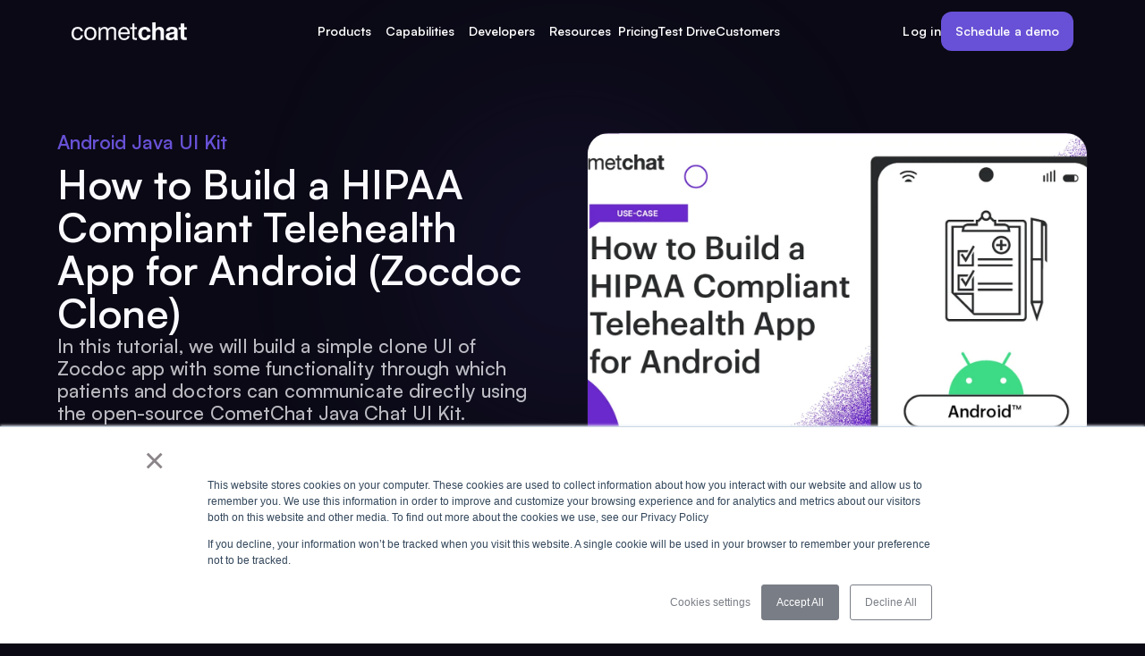

--- FILE ---
content_type: text/html
request_url: https://www.cometchat.com/tutorials/hipaa-compliant-telehealth-app-for-android
body_size: 74181
content:
<!DOCTYPE html>
<html lang="en">
  <head>
    <meta charset="utf-8" />
    <link rel="icon" href="/_static/favicon.png" />
    <link rel="manifest" href="/_static/site.webmanifest" />
    <meta name="theme-color" content="#ffffff" />
    <meta name="viewport" content="width=device-width" />
    <!-- Google Tag Manager -->
    <script>
      (function (w, d, s, l, i) {
        w[l] = w[l] || [];
        w[l].push({ 'gtm.start': new Date().getTime(), event: 'gtm.js' });
        var f = d.getElementsByTagName(s)[0],
          j = d.createElement(s),
          dl = l != 'dataLayer' ? '&l=' + l : '';
        j.async = true;
        j.src = 'https://www.googletagmanager.com/gtm.js?id=' + i + dl;
        f.parentNode.insertBefore(j, f);
      })(window, document, 'script', 'dataLayer', 'GTM-59ZJRV2');
    </script>
    <!-- End Google Tag Manager -->

    
		<link href="/_app/immutable/assets/footer.0d2e44bb.css" rel="stylesheet">
		<link href="/_app/immutable/assets/ghost-button.24b0d632.css" rel="stylesheet">
		<link href="/_app/immutable/assets/button.f917f94f.css" rel="stylesheet">
		<link href="/_app/immutable/assets/dynamic-page.48183a85.css" rel="stylesheet"><title>How to Build a HIPAA Compliant Telehealth App for Android (Zocdoc Clone)</title><!-- HEAD_svelte-1a96wur_START --><meta property="og:title" content="How to Build a HIPAA Compliant Telehealth App for Android (Zocdoc Clone)"><meta property="twitter:title" content="How to Build a HIPAA Compliant Telehealth App for Android (Zocdoc Clone)"><meta name="description" content="In this tutorial, we will build a simple clone UI of Zocdoc app with some functionality through which patients and doctors can communicate directly using the open-source CometChat Java Chat UI Kit."><meta name="og:description" content="In this tutorial, we will build a simple clone UI of Zocdoc app with some functionality through which patients and doctors can communicate directly using the open-source CometChat Java Chat UI Kit."><meta name="twitter:description" content="In this tutorial, we will build a simple clone UI of Zocdoc app with some functionality through which patients and doctors can communicate directly using the open-source CometChat Java Chat UI Kit."><meta property="og:image:width" content="1200"><meta property="og:image:height" content="630">
    <meta property="og:image" content="https://a.storyblok.com/f/231922/d6d1e2d0e8/tutorial-uc-telehealthappandroid.jpg/m/1200x630/">
    <meta property="twitter:image" content="https://a.storyblok.com/f/231922/d6d1e2d0e8/tutorial-uc-telehealthappandroid.jpg/m/1200x630/"><meta property="og:url" content="https://www.cometchat.com/tutorials/hipaa-compliant-telehealth-app-for-android"><meta property="og:type" content="website"><!-- HEAD_svelte-1a96wur_END -->
  </head>

  <body data-sveltekit-preload-data="tap" class="group/body bg-[#0A0914] text-gray-12">
    <!-- Google Tag Manager (noscript) -->
    <noscript
      ><iframe
        src="https://www.googletagmanager.com/ns.html?id=GTM-59ZJRV2"
        height="0"
        width="0"
        style="display: none; visibility: hidden"
      ></iframe
    ></noscript>

    <!-- End Google Tag Manager (noscript) -->

    <div style="display: contents">




<div class="toaster  svelte-1phplh9" role="alert">
</div>


  

<header class="fixed left-0 right-0 top-0 z-[99999] border-b border-b-[#22212C] border-opacity-0 bg-[#0A0914] bg-opacity-0 transition-[background-color,transform,border-bottom-color] duration-300 hover:border-opacity-100 hover:bg-opacity-100 group-data-[header-status=&quot;inactive&quot;]/body:-translate-y-full"><div class="px-5 md:px-8 lg:px-10 xl:px-20 flex items-center justify-between py-2 xl:py-[unset]" pyEnabled="false" expand="full" className="flex items-center justify-between py-2 xl:py-[unset]"><a href="/" class="z-[1]"><svg width="129" height="20" viewBox="0 0 129 20" fill="none" xmlns="http://www.w3.org/2000/svg"><path fill-rule="evenodd" clip-rule="evenodd" d="M10.3123 9.98625H12.7067C12.616 9.14259 12.3983 8.41358 12.0536 7.79917C11.709 7.18477 11.2691 6.67584 10.734 6.27235C10.1989 5.86887 9.58215 5.57084 8.88378 5.37827C8.18541 5.18569 7.43716 5.08941 6.63903 5.08941C5.53252 5.08941 4.56207 5.28656 3.72765 5.68088C2.89323 6.0752 2.19941 6.61623 1.64615 7.30399C1.0929 7.99175 0.680229 8.79871 0.408137 9.7249C0.136044 10.6511 0 11.646 0 12.7098C0 13.7735 0.140579 14.7501 0.421741 15.6396C0.702904 16.5291 1.12011 17.2948 1.67336 17.9367C2.22662 18.5786 2.91591 19.0738 3.74125 19.4223C4.5666 19.7707 5.51438 19.945 6.58461 19.945C8.38042 19.945 9.79981 19.4681 10.8428 18.5144C11.8859 17.5607 12.5343 16.2036 12.7883 14.4429H10.4211C10.276 15.5433 9.88145 16.3961 9.2375 17.0014C8.59354 17.6066 7.70019 17.9092 6.5574 17.9092C5.83182 17.9092 5.20601 17.7625 4.67997 17.4691C4.15392 17.1756 3.72765 16.7859 3.40114 16.2999C3.07463 15.8138 2.83428 15.2591 2.6801 14.6355C2.52591 14.0119 2.44882 13.37 2.44882 12.7098C2.44882 11.9945 2.52138 11.3022 2.66649 10.6327C2.81161 9.96332 3.05195 9.37185 3.38754 8.85832C3.72312 8.34479 4.17206 7.93214 4.73439 7.62036C5.29671 7.30857 5.99507 7.15268 6.82949 7.15268C7.80902 7.15268 8.58901 7.40027 9.16947 7.89546C9.74994 8.39065 10.1309 9.08757 10.3123 9.98625ZM16.635 12.5447C16.635 11.6827 16.7483 10.917 16.9751 10.2476C17.2018 9.57817 17.5147 9.01422 17.9138 8.55571C18.3129 8.0972 18.78 7.74874 19.3151 7.51032C19.8502 7.27189 20.417 7.15268 21.0156 7.15268C21.6143 7.15268 22.1811 7.27189 22.7162 7.51032C23.2513 7.74874 23.7184 8.0972 24.1175 8.55571C24.5166 9.01422 24.8295 9.57817 25.0562 10.2476C25.2829 10.917 25.3963 11.6827 25.3963 12.5447C25.3963 13.4067 25.2829 14.1724 25.0562 14.8418C24.8295 15.5112 24.5166 16.0706 24.1175 16.5199C23.7184 16.9693 23.2513 17.3132 22.7162 17.5516C22.1811 17.79 21.6143 17.9092 21.0156 17.9092C20.417 17.9092 19.8502 17.79 19.3151 17.5516C18.78 17.3132 18.3129 16.9693 17.9138 16.5199C17.5147 16.0706 17.2018 15.5112 16.9751 14.8418C16.7483 14.1724 16.635 13.4067 16.635 12.5447ZM14.1862 12.5447C14.1862 13.5901 14.3313 14.5621 14.6215 15.4608C14.9117 16.3595 15.3471 17.1435 15.9275 17.8129C16.508 18.4824 17.2245 19.005 18.0771 19.381C18.9296 19.757 19.9091 19.945 21.0156 19.945C22.1403 19.945 23.1243 19.757 23.9678 19.381C24.8113 19.005 25.5233 18.4824 26.1038 17.8129C26.6842 17.1435 27.1196 16.3595 27.4098 15.4608C27.7 14.5621 27.8451 13.5901 27.8451 12.5447C27.8451 11.4993 27.7 10.5227 27.4098 9.61486C27.1196 8.70701 26.6842 7.91839 26.1038 7.24897C25.5233 6.57955 24.8113 6.05227 23.9678 5.66712C23.1243 5.28198 22.1403 5.08941 21.0156 5.08941C19.9091 5.08941 18.9296 5.28198 18.0771 5.66712C17.2245 6.05227 16.508 6.57955 15.9275 7.24897C15.3471 7.91839 14.9117 8.70701 14.6215 9.61486C14.3313 10.5227 14.1862 11.4993 14.1862 12.5447ZM30.1409 5.41953V19.6424H32.4537V10.784C32.4537 10.5089 32.5217 10.1651 32.6577 9.75241C32.7938 9.33975 33.0115 8.94086 33.3108 8.55571C33.6101 8.17056 34.0001 7.84044 34.4808 7.56534C34.9615 7.29023 35.5374 7.15268 36.2085 7.15268C36.7346 7.15268 37.1654 7.23063 37.501 7.38652C37.8366 7.54241 38.1041 7.76249 38.3036 8.04677C38.5032 8.33104 38.6438 8.66575 38.7254 9.05089C38.807 9.43604 38.8478 9.85786 38.8478 10.3164V19.6424H41.1606V10.784C41.1606 9.68363 41.4871 8.80331 42.1401 8.14305C42.7931 7.4828 43.691 7.15268 44.8338 7.15268C45.3962 7.15268 45.8542 7.23521 46.2079 7.40028C46.5616 7.56534 46.8382 7.79 47.0378 8.07428C47.2373 8.35855 47.3733 8.69326 47.4459 9.07841C47.5185 9.46355 47.5547 9.8762 47.5547 10.3164V19.6424H49.8675V9.21596C49.8675 8.48234 49.7542 7.8542 49.5274 7.3315C49.3007 6.8088 48.9832 6.38239 48.5751 6.05227C48.1669 5.72214 47.6772 5.47914 47.1058 5.32325C46.5344 5.16735 45.895 5.08941 45.1875 5.08941C44.2624 5.08941 43.4144 5.30032 42.6435 5.72215C41.8726 6.14397 41.2513 6.74002 40.7797 7.51032C40.4894 6.62998 39.9906 6.00642 39.2832 5.63962C38.5757 5.27281 37.7867 5.08941 36.916 5.08941C34.9388 5.08941 33.4241 5.89637 32.3721 7.51032H32.3176V5.41953H30.1409ZM62.6932 11.1692H54.6121C54.6484 10.619 54.7663 10.1009 54.9658 9.61486C55.1654 9.12884 55.4375 8.70243 55.7821 8.33563C56.1268 7.96882 56.5394 7.67996 57.0201 7.46905C57.5008 7.25814 58.0405 7.15268 58.6391 7.15268C59.2195 7.15268 59.7501 7.25814 60.2308 7.46905C60.7115 7.67996 61.1287 7.96424 61.4824 8.32187C61.8361 8.67951 62.1173 9.10591 62.3259 9.6011C62.5345 10.0963 62.6569 10.619 62.6932 11.1692ZM64.9244 15.1307H62.6388C62.4393 16.066 62.0266 16.763 61.4008 17.2215C60.775 17.68 59.9723 17.9092 58.9928 17.9092C58.2309 17.9092 57.5688 17.7808 57.0065 17.5241C56.4442 17.2673 55.9816 16.9234 55.6189 16.4924C55.2561 16.0614 54.993 15.5663 54.8298 15.0069C54.6665 14.4475 54.594 13.856 54.6121 13.2325H65.142C65.1783 12.3705 65.1012 11.4626 64.9108 10.5089C64.7203 9.55525 64.3756 8.67492 63.8768 7.86795C63.378 7.06098 62.7159 6.39615 61.8905 5.87345C61.0652 5.35075 60.0267 5.08941 58.7751 5.08941C57.8137 5.08941 56.9294 5.27281 56.1222 5.63962C55.315 6.00642 54.6166 6.51994 54.0271 7.18019C53.4376 7.84044 52.9796 8.61989 52.653 9.51857C52.3265 10.4172 52.1633 11.4076 52.1633 12.4897C52.1996 13.5718 52.3583 14.5713 52.6394 15.4883C52.9206 16.4053 53.3423 17.1939 53.9047 17.8542C54.467 18.5144 55.1608 19.028 55.9862 19.3948C56.8115 19.7616 57.7865 19.945 58.9112 19.945C60.5074 19.945 61.8316 19.5415 62.8837 18.7345C63.9358 17.9276 64.616 16.7263 64.9244 15.1307ZM70.322 5.41953V1.15543H68.0092V5.41953H65.6148V7.48281H68.0092V16.5337C68.0092 17.194 68.0727 17.7258 68.1997 18.1293C68.3266 18.5328 68.5216 18.8446 68.7847 19.0647C69.0477 19.2847 69.3923 19.436 69.8186 19.5186C70.2449 19.6011 70.7573 19.6424 71.3559 19.6424H73.1245V17.5791H72.0634C71.7006 17.5791 71.4058 17.5653 71.1791 17.5378C70.9523 17.5103 70.7755 17.4507 70.6485 17.359C70.5215 17.2673 70.4353 17.1389 70.39 16.9739C70.3447 16.8088 70.322 16.5887 70.322 16.3136V7.48281H73.1245V5.41953H70.322ZM84.5625 10.4264H88.3446C88.2902 9.5094 88.0725 8.71619 87.6916 8.04677C87.3107 7.37735 86.8164 6.81798 86.2087 6.36864C85.601 5.9193 84.9117 5.5846 84.1408 5.36451C83.3699 5.14443 82.5672 5.03439 81.7328 5.03439C80.59 5.03439 79.5742 5.22696 78.6854 5.6121C77.7965 5.99725 77.0438 6.5337 76.427 7.22146C75.8103 7.90922 75.3432 8.72535 75.0258 9.66988C74.7083 10.6144 74.5496 11.6369 74.5496 12.7373C74.5496 13.801 74.7219 14.7776 75.0666 15.6671C75.4112 16.5566 75.8919 17.3223 76.5087 17.9642C77.1254 18.6061 77.8736 19.1059 78.7534 19.4636C79.6332 19.8212 80.5991 20 81.6512 20C83.5195 20 85.0523 19.5048 86.2495 18.5144C87.4467 17.5241 88.1723 16.0844 88.4262 14.1953H84.6986C84.5716 15.0757 84.2587 15.7772 83.7599 16.2999C83.261 16.8226 82.5491 17.0839 81.624 17.0839C81.0254 17.0839 80.5175 16.9464 80.1003 16.6713C79.6831 16.3961 79.352 16.0431 79.1071 15.6121C78.8622 15.1811 78.6854 14.6997 78.5765 14.1678C78.4677 13.6359 78.4133 13.1133 78.4133 12.5997C78.4133 12.0679 78.4677 11.5314 78.5765 10.9904C78.6854 10.4493 78.8713 9.95415 79.1343 9.50482C79.3974 9.05548 79.7375 8.68868 80.1547 8.4044C80.5719 8.12013 81.0888 7.97799 81.7056 7.97799C83.3563 7.97799 84.3086 8.79412 84.5625 10.4264ZM90.1778 0V19.6424H94.0415V12.1871C94.0415 10.7382 94.2773 9.69739 94.749 9.06465C95.2206 8.43191 95.9824 8.11554 97.0345 8.11554C97.9596 8.11554 98.6036 8.4044 98.9664 8.98212C99.3292 9.55984 99.5106 10.4356 99.5106 11.6094V19.6424H103.374V10.8941C103.374 10.0138 103.297 9.21138 103.143 8.48693C102.989 7.76249 102.721 7.1481 102.34 6.64374C101.959 6.13938 101.438 5.74507 100.776 5.4608C100.114 5.17652 99.2657 5.03439 98.2317 5.03439C97.5062 5.03439 96.7624 5.22237 96.0006 5.59835C95.2387 5.97433 94.6129 6.57496 94.1232 7.40028H94.0415V0H90.1778ZM105.724 9.79367C105.779 8.87666 106.006 8.11555 106.405 7.51032C106.804 6.90509 107.312 6.41908 107.928 6.05227C108.545 5.68546 109.239 5.42412 110.01 5.26823C110.781 5.11233 111.556 5.03439 112.336 5.03439C113.044 5.03439 113.76 5.08482 114.486 5.1857C115.211 5.28657 115.873 5.48372 116.472 5.77717C117.071 6.07061 117.56 6.47868 117.941 7.00138C118.322 7.52407 118.513 8.21641 118.513 9.07841V16.4787C118.513 17.1206 118.549 17.735 118.622 18.3219C118.694 18.9088 118.821 19.3489 119.003 19.6424H115.084C115.012 19.4223 114.953 19.1976 114.908 18.9684C114.862 18.7391 114.83 18.5053 114.812 18.2669C114.196 18.9088 113.47 19.3581 112.636 19.6149C111.801 19.8716 110.949 20 110.078 20C109.407 20 108.781 19.9175 108.2 19.7524C107.62 19.5873 107.112 19.3306 106.677 18.9821C106.241 18.6337 105.901 18.1935 105.656 17.6616C105.412 17.1298 105.289 16.497 105.289 15.7634C105.289 14.9564 105.43 14.2916 105.711 13.7689C105.992 13.2462 106.355 12.829 106.799 12.5172C107.244 12.2054 107.752 11.9716 108.323 11.8157C108.894 11.6598 109.47 11.536 110.051 11.4443C110.631 11.3526 111.203 11.2792 111.765 11.2242C112.327 11.1692 112.826 11.0867 113.261 10.9766C113.697 10.8666 114.041 10.7061 114.295 10.4952C114.549 10.2843 114.667 9.97708 114.649 9.57359C114.649 9.15176 114.581 8.81706 114.445 8.56946C114.309 8.32187 114.128 8.1293 113.901 7.99175C113.674 7.8542 113.411 7.7625 113.112 7.71664C112.812 7.67079 112.49 7.64787 112.146 7.64787C111.384 7.64787 110.785 7.81293 110.35 8.14305C109.915 8.47318 109.661 9.02338 109.588 9.79367H105.724ZM114.649 12.6823C114.486 12.829 114.282 12.9436 114.037 13.0261C113.792 13.1087 113.529 13.1774 113.248 13.2325C112.967 13.2875 112.672 13.3333 112.363 13.37C112.055 13.4067 111.747 13.4525 111.438 13.5076C111.148 13.5626 110.862 13.6359 110.581 13.7276C110.3 13.8194 110.055 13.9431 109.847 14.099C109.638 14.2549 109.47 14.4521 109.343 14.6905C109.216 14.9289 109.153 15.2315 109.153 15.5983C109.153 15.9468 109.216 16.2403 109.343 16.4787C109.47 16.7171 109.643 16.9051 109.86 17.0426C110.078 17.1802 110.332 17.2765 110.622 17.3315C110.912 17.3865 111.212 17.414 111.52 17.414C112.282 17.414 112.871 17.2857 113.289 17.0289C113.706 16.7721 114.014 16.4649 114.214 16.1073C114.413 15.7497 114.536 15.3874 114.581 15.0206C114.626 14.6538 114.649 14.3604 114.649 14.1403V12.6823ZM125.978 5.41953V1.15543H122.115V5.41953H119.775V8.03301H122.115V16.4237C122.115 17.1389 122.232 17.7166 122.468 18.1568C122.704 18.597 123.026 18.9363 123.434 19.1747C123.842 19.4131 124.314 19.5736 124.849 19.6561C125.384 19.7387 125.951 19.7799 126.55 19.7799C126.931 19.7799 127.321 19.7707 127.72 19.7524C128.119 19.7341 128.481 19.6974 128.808 19.6424V16.6162C128.627 16.6529 128.436 16.6804 128.237 16.6988C128.037 16.7171 127.828 16.7263 127.611 16.7263C126.958 16.7263 126.522 16.6162 126.305 16.3961C126.087 16.1761 125.978 15.7359 125.978 15.0757V8.03301H128.808V5.41953H125.978Z" fill="#FAFAFF"></path></svg></a>
    <div class="block xl:hidden z-[1]"><button id="" class="group relative box-border inline-flex items-center justify-center overflow-hidden whitespace-nowrap text-sm font-semibold leading-none outline-none focus-visible:ring-4 focus-visible:shadow-focus transition cursor-pointer disabled:pointer-events-none disabled:opacity-40 text-gray-12 bg-gray-12/2 hover:bg-brand-9/2 border border-gray-12/10 hover:border-brand-9/30 active:border-brand-9/60 active:shadow-focus focus-visible:border-brand-9/30 focus-visible:ring-brand-9/30 h-11 rounded-xl px-4" aria-label="Menu button" style="transform: translate3d(0, 0, 0);"><span class="flex items-center justify-center gap-2"><i data-icon="menu-01" aria-hidden="true" class="w-5 h-5 opacity-80">
    <svg xmlns="http://www.w3.org/2000/svg" fill="none" viewBox="0 0 24 24"></svg>
  </i></span>
  

  <div class="pointer-events-none absolute -inset-px opacity-0 transition duration-300 group-hover:opacity-100" style="background: radial-gradient(100px circle at 0px 0px, hsl(var(--color-brand-7) / 0.3), hsl(var(--color-brand-7) / 0));"></div>

  </button></div>
    <nav class="absolute inset-0 -z-[1] w-full bg-[#0A0914] px-[inherit] pt-16 h-full flex flex-col overflow-y-auto overflow-x-clip transition-[transform,opacity] duration-300 -translate-y-full data-[state=&quot;active&quot;]:translate-y-0 scale-95 data-[state=&quot;active&quot;]:scale-100 opacity-0 data-[state=&quot;active&quot;]:opacity-100 xl:relative xl:z-[1] xl:h-auto xl:flex-row xl:px-[unset] xl:pt-[unset] xl:translate-y-0 xl:scale-100 xl:bg-transparent xl:opacity-100 xl:[overflow:_unset]" data-state="inactive"><div class="flex flex-col xl:relative xl:mx-auto xl:w-max"><ul class="flex flex-col xl:w-full xl:px-5 xl:flex-row xl:justify-center xl:gap-6"><li class="group/navitem flex items-center w-full xl:w-max"><button class="relative w-full py-6 px-2 flex items-center justify-between gap-1 font-sans font-semibold text-[#FFFFFF] text-[14px] whitespace-nowrap border-b border-b-[#FAFAFF] border-opacity-5 transition-colors duration-300 group-hover/navitem:text-[#8C7CE0] xl:border-none" data-name="nav-trigger" data-index="0">Products
              
            

  <i data-icon="chevron-right" aria-hidden="true" class="w-4 h-4 xl:hidden xl:rotate-90">
    <svg xmlns="http://www.w3.org/2000/svg" fill="none" viewBox="0 0 24 24"></svg>
  </i></button>
        </li><li class="group/navitem flex items-center w-full xl:w-max"><button class="relative w-full py-6 px-2 flex items-center justify-between gap-1 font-sans font-semibold text-[#FFFFFF] text-[14px] whitespace-nowrap border-b border-b-[#FAFAFF] border-opacity-5 transition-colors duration-300 group-hover/navitem:text-[#8C7CE0] xl:border-none" data-name="nav-trigger" data-index="1">Capabilities
              
            

  <i data-icon="chevron-right" aria-hidden="true" class="w-4 h-4 xl:hidden xl:rotate-90">
    <svg xmlns="http://www.w3.org/2000/svg" fill="none" viewBox="0 0 24 24"></svg>
  </i></button>
        </li><li class="group/navitem flex items-center w-full xl:w-max"><button class="relative w-full py-6 px-2 flex items-center justify-between gap-1 font-sans font-semibold text-[#FFFFFF] text-[14px] whitespace-nowrap border-b border-b-[#FAFAFF] border-opacity-5 transition-colors duration-300 group-hover/navitem:text-[#8C7CE0] xl:border-none" data-name="nav-trigger" data-index="2">Developers
              
            

  <i data-icon="chevron-right" aria-hidden="true" class="w-4 h-4 xl:hidden xl:rotate-90">
    <svg xmlns="http://www.w3.org/2000/svg" fill="none" viewBox="0 0 24 24"></svg>
  </i></button>
        </li><li class="group/navitem flex items-center w-full xl:w-max"><button class="relative w-full py-6 px-2 flex items-center justify-between gap-1 font-sans font-semibold text-[#FFFFFF] text-[14px] whitespace-nowrap border-b border-b-[#FAFAFF] border-opacity-5 transition-colors duration-300 group-hover/navitem:text-[#8C7CE0] xl:border-none" data-name="nav-trigger" data-index="3">Resources
              
            

  <i data-icon="chevron-right" aria-hidden="true" class="w-4 h-4 xl:hidden xl:rotate-90">
    <svg xmlns="http://www.w3.org/2000/svg" fill="none" viewBox="0 0 24 24"></svg>
  </i></button>
        </li><li class="group/navitem flex items-center w-full xl:w-max"><a class="relative w-full font-sans font-semibold text-[#FFFFFF] text-[14px] whitespace-nowrap flex items-center gap-1 py-6 border-b border-b-[#FAFAFF] border-opacity-5 last-of-type:border-none transition-colors duration-300 group-hover/navitem:text-[#8C7CE0]" href="/pricing">Pricing
              
            </a>
        </li><li class="group/navitem flex items-center w-full xl:w-max"><a class="relative w-full font-sans font-semibold text-[#FFFFFF] text-[14px] whitespace-nowrap flex items-center gap-1 py-6 border-b border-b-[#FAFAFF] border-opacity-5 last-of-type:border-none transition-colors duration-300 group-hover/navitem:text-[#8C7CE0]" href="/interactive-demo">Test Drive
              
            </a>
        </li><li class="group/navitem flex items-center w-full xl:w-max"><a class="relative w-full font-sans font-semibold text-[#FFFFFF] text-[14px] whitespace-nowrap flex items-center gap-1 py-6 border-b border-b-[#FAFAFF] border-opacity-5 last-of-type:border-none transition-colors duration-300 group-hover/navitem:text-[#8C7CE0]" href="/customer-stories">Customers
              
            </a>
        </li>
      <div class="absolute bottom-0 pointer-events-none w-20 hidden xl:block h-0 data-[state=&quot;active&quot;]:h-4 left-[var(--active-trigger-left)] transition-[height,left] duration-300 bg-[linear-gradient(0deg,_rgba(140,_124,_224,_0.24)_0%,_rgba(140,_124,_224,_0)_100%)]" data-state="inactive"></div></ul>

    <div class="absolute inset-0 [perspective:2000px] pt-[60px] bg-[#0A0914] w-full h-full flex flex-row overflow-x-clip overflow-y-auto transition-[width,height,opacity] duration-300 opacity-0 data-[state=&quot;active&quot;]:opacity-100 translate-x-full data-[state=&quot;active&quot;]:translate-x-0 xl:inset-[unset] xl:top-full xl:h-[unset] xl:overflow-hidden xl:w-auto xl:bg-[#0A0914] xl:pt-0 xl:overflow-[unset] xl:shadow-new-header-viewport xl:border-[#FAFAFF] xl:rounded-2xl xl:border-opacity-10 xl:data-[state=&quot;active&quot;]:border xl:pointer-events-none xl:data-[state=&quot;active&quot;]:pointer-events-auto"><div class="group/navPanel flex-col flex-none overflow-x-clip w-full max-w-full bg-[#0A0914] xl:min-w-[360px] hidden data-[state=&quot;active&quot;]:flex data-[issidemenu=&quot;yes&quot;]:gap-4" data-name="nav-panel" data-index="0" data-state="inactive"><div class="hidden w-full flex-shrink-0 xl:block xl:h-[1px] xl:group-data-[issidemenu=&quot;yes&quot;]/navPanel:hidden"></div>
  <button class="sticky top-0 bg-[#0A0914] z-[1] flex items-center gap-1 py-3 px-5 font-sans font-semibold text-[14px] text-[#FAFAFF] border-b border-[#22212C] xl:hidden"><i data-icon="chevron-left" aria-hidden="true" class="w-4 h-4">
    <svg xmlns="http://www.w3.org/2000/svg" fill="none" viewBox="0 0 24 24"></svg>
  </i>
  Back
</button>
  <div class="flex flex-col gap-6 px-6">

  <div class="grid grid-cols lg:grid-cols-1"><a href="/real-time-user-communication" class="group/navFeatureCard relative isolate pb-6 pt-6 min-w-[396px] flex flex-col gap-2 border-t border-gray-5"><h3 class="font-sans text-[16px] font-semibold leading-[17px] text-gray-12 group-hover/navFeatureCard:text-[#6852D6] transition-colors duration-300 opacity-74">Real-Time User Communication
    </h3>
  <p class="font-sans text-[14px] font-medium text-gray-12 text-opacity-50 tracking-[0.07px] max-w-[80%]">Chat and calls your users will love.	
</p>
  </a></div></div><div class="flex flex-col gap-6 px-6 w-full py-6">

  <div class="grid grid-cols-1 gap-x-6 gap-y-8 sm:grid-cols-[repeat(auto-fill,_minmax(300px,1fr))] xl:grid-cols-1"><a href="/chat-and-messaging" class="group/navFeature relative isolate min-w-[400px] font-sans font-semibold grid grid-cols-[auto_1fr] gap-4"><div class="h-10 w-10 border border-[#FAFAFF] border-opacity-5 rounded-md flex items-center justify-center transition-colors duration-300 group-hover/navFeature:border-[#6852D6] group-hover/navFeature:bg-[linear-gradient(180deg,_rgba(104,_82,_214,_0.03)_0%,_rgba(104,_82,_214,_0.15)_100%)]"><i data-icon="message-text-circle-02" aria-hidden="true" class="w-6 h-6 text-[#646465] group-hover/navFeature:text-[#6852D6] transition-colors duration-300 [&amp;_path]:fill-[url(#paint0_linear_1324_49788)] [&amp;_path]:opacity-40 group-hover/navFeature:[&amp;_path]:fill-[#6852D6] group-hover/navFeature:[&amp;_path]:opacity-100">
    <svg xmlns="http://www.w3.org/2000/svg" fill="none" viewBox="0 0 24 24"></svg>
  </i></div>
  <div class="flex flex-col gap-1.5"><h4 class="font-sans text-[16px] font-semibold text-gray-12 opacity-75 leading-tighter transition-colors duration-300 group-hover/navFeature:text-[#6852D6]">Chat &amp; Messaging
      </h4>
    <p class="text-[14px] font-sans font-medium leading-[17px] tracking-[0.07px] text-gray-12 opacity-50">1:1, group, and broadcast conversations made simple.
</p></div></a><a href="/voice-and-video-calls" class="group/navFeature relative isolate min-w-[400px] font-sans font-semibold grid grid-cols-[auto_1fr] gap-4"><div class="h-10 w-10 border border-[#FAFAFF] border-opacity-5 rounded-md flex items-center justify-center transition-colors duration-300 group-hover/navFeature:border-[#6852D6] group-hover/navFeature:bg-[linear-gradient(180deg,_rgba(104,_82,_214,_0.03)_0%,_rgba(104,_82,_214,_0.15)_100%)]"><i data-icon="phone" aria-hidden="true" class="w-6 h-6 text-[#646465] group-hover/navFeature:text-[#6852D6] transition-colors duration-300 [&amp;_path]:fill-[url(#paint0_linear_1324_49788)] [&amp;_path]:opacity-40 group-hover/navFeature:[&amp;_path]:fill-[#6852D6] group-hover/navFeature:[&amp;_path]:opacity-100">
    <svg xmlns="http://www.w3.org/2000/svg" fill="none" viewBox="0 0 24 24"></svg>
  </i></div>
  <div class="flex flex-col gap-1.5"><h4 class="font-sans text-[16px] font-semibold text-gray-12 opacity-75 leading-tighter transition-colors duration-300 group-hover/navFeature:text-[#6852D6]">Voice and Video Calls
      </h4>
    <p class="text-[14px] font-sans font-medium leading-[17px] tracking-[0.07px] text-gray-12 opacity-50">Crystal-clear calls, anywhere in the world.
</p></div></a></div></div><div class="flex flex-col gap-6 px-6">

  <div class="grid grid-cols lg:grid-cols-1"><a href="/full-stack-agent-platform" class="group/navFeatureCard relative isolate pb-6 pt-6 min-w-[396px] flex flex-col gap-2 border-t border-gray-5"><h3 class="font-sans text-[16px] font-semibold leading-[17px] text-gray-12 group-hover/navFeatureCard:text-[#6852D6] transition-colors duration-300 opacity-74">Full-stack AI Agent Platform
    </h3>
  <p class="font-sans text-[14px] font-medium text-gray-12 text-opacity-50 tracking-[0.07px] max-w-[80%]">Build and scale agents without glue code.</p>
  </a></div></div>
  <div class="h-8 w-full flex-shrink-0 xl:h-[1px] xl:group-data-[issidemenu=&quot;yes&quot;]/navPanel:hidden"></div></div><div class="group/navPanel flex-col flex-none overflow-x-clip w-full max-w-full bg-[#0A0914] xl:min-w-[864px] hidden data-[state=&quot;active&quot;]:flex data-[issidemenu=&quot;yes&quot;]:gap-4" data-name="nav-panel" data-index="1" data-state="inactive"><div class="hidden w-full flex-shrink-0 xl:block xl:h-[1px] xl:group-data-[issidemenu=&quot;yes&quot;]/navPanel:hidden"></div>
  <button class="sticky top-0 bg-[#0A0914] z-[1] flex items-center gap-1 py-3 px-5 font-sans font-semibold text-[14px] text-[#FAFAFF] border-b border-[#22212C] xl:hidden"><i data-icon="chevron-left" aria-hidden="true" class="w-4 h-4">
    <svg xmlns="http://www.w3.org/2000/svg" fill="none" viewBox="0 0 24 24"></svg>
  </i>
  Back
</button>
  <div class="flex flex-col gap-6 px-6 w-full py-6"><p class="font-sans text-[14px] font-medium leading-[16px] text-[#FAFAFF] text-opacity-40">Shared Services</p>

  <div class="grid grid-cols-1 gap-x-6 gap-y-8 sm:grid-cols-[repeat(auto-fill,_minmax(300px,1fr))] xl:grid-cols-2"><a href="/features/moderation" class="group/navFeature relative isolate min-w-[400px] font-sans font-semibold grid grid-cols-[auto_1fr] gap-4"><div class="h-10 w-10 border border-[#FAFAFF] border-opacity-5 rounded-md flex items-center justify-center transition-colors duration-300 group-hover/navFeature:border-[#6852D6] group-hover/navFeature:bg-[linear-gradient(180deg,_rgba(104,_82,_214,_0.03)_0%,_rgba(104,_82,_214,_0.15)_100%)]"><i data-icon="scissors-02" aria-hidden="true" class="w-6 h-6 text-[#646465] group-hover/navFeature:text-[#6852D6] transition-colors duration-300 [&amp;_path]:fill-[url(#paint0_linear_1324_49788)] [&amp;_path]:opacity-40 group-hover/navFeature:[&amp;_path]:fill-[#6852D6] group-hover/navFeature:[&amp;_path]:opacity-100">
    <svg xmlns="http://www.w3.org/2000/svg" fill="none" viewBox="0 0 24 24"></svg>
  </i></div>
  <div class="flex flex-col gap-1.5"><h4 class="font-sans text-[16px] font-semibold text-gray-12 opacity-75 leading-tighter transition-colors duration-300 group-hover/navFeature:text-[#6852D6]">Moderation &amp; Guardrails
      </h4>
    <p class="text-[14px] font-sans font-medium leading-[17px] tracking-[0.07px] text-gray-12 opacity-50">Keep chats safe and agents in check</p></div></a><a href="/features/analytics-insights" class="group/navFeature relative isolate min-w-[400px] font-sans font-semibold grid grid-cols-[auto_1fr] gap-4"><div class="h-10 w-10 border border-[#FAFAFF] border-opacity-5 rounded-md flex items-center justify-center transition-colors duration-300 group-hover/navFeature:border-[#6852D6] group-hover/navFeature:bg-[linear-gradient(180deg,_rgba(104,_82,_214,_0.03)_0%,_rgba(104,_82,_214,_0.15)_100%)]"><i data-icon="coins-hand" aria-hidden="true" class="w-6 h-6 text-[#646465] group-hover/navFeature:text-[#6852D6] transition-colors duration-300 [&amp;_path]:fill-[url(#paint0_linear_1324_49788)] [&amp;_path]:opacity-40 group-hover/navFeature:[&amp;_path]:fill-[#6852D6] group-hover/navFeature:[&amp;_path]:opacity-100">
    <svg xmlns="http://www.w3.org/2000/svg" fill="none" viewBox="0 0 24 24"></svg>
  </i></div>
  <div class="flex flex-col gap-1.5"><h4 class="font-sans text-[16px] font-semibold text-gray-12 opacity-75 leading-tighter transition-colors duration-300 group-hover/navFeature:text-[#6852D6]">Analytics &amp; Insights
      </h4>
    <p class="text-[14px] font-sans font-medium leading-[17px] tracking-[0.07px] text-gray-12 opacity-50">Spot patterns, track performance, improve fast.</p></div></a><a href="/features/notifications" class="group/navFeature relative isolate min-w-[400px] font-sans font-semibold grid grid-cols-[auto_1fr] gap-4"><div class="h-10 w-10 border border-[#FAFAFF] border-opacity-5 rounded-md flex items-center justify-center transition-colors duration-300 group-hover/navFeature:border-[#6852D6] group-hover/navFeature:bg-[linear-gradient(180deg,_rgba(104,_82,_214,_0.03)_0%,_rgba(104,_82,_214,_0.15)_100%)]"><i data-icon="bell-01" aria-hidden="true" class="w-6 h-6 text-[#646465] group-hover/navFeature:text-[#6852D6] transition-colors duration-300 [&amp;_path]:fill-[url(#paint0_linear_1324_49788)] [&amp;_path]:opacity-40 group-hover/navFeature:[&amp;_path]:fill-[#6852D6] group-hover/navFeature:[&amp;_path]:opacity-100">
    <svg xmlns="http://www.w3.org/2000/svg" fill="none" viewBox="0 0 24 24"></svg>
  </i></div>
  <div class="flex flex-col gap-1.5"><h4 class="font-sans text-[16px] font-semibold text-gray-12 opacity-75 leading-tighter transition-colors duration-300 group-hover/navFeature:text-[#6852D6]">Notification Engine
      </h4>
    <p class="text-[14px] font-sans font-medium leading-[17px] tracking-[0.07px] text-gray-12 opacity-50">Push, email, and SMS that get noticed.</p></div></a><a href="/features/multi-tenant-chat" class="group/navFeature relative isolate min-w-[400px] font-sans font-semibold grid grid-cols-[auto_1fr] gap-4"><div class="h-10 w-10 border border-[#FAFAFF] border-opacity-5 rounded-md flex items-center justify-center transition-colors duration-300 group-hover/navFeature:border-[#6852D6] group-hover/navFeature:bg-[linear-gradient(180deg,_rgba(104,_82,_214,_0.03)_0%,_rgba(104,_82,_214,_0.15)_100%)]"><i data-icon="dataflow-04" aria-hidden="true" class="w-6 h-6 text-[#646465] group-hover/navFeature:text-[#6852D6] transition-colors duration-300 [&amp;_path]:fill-[url(#paint0_linear_1324_49788)] [&amp;_path]:opacity-40 group-hover/navFeature:[&amp;_path]:fill-[#6852D6] group-hover/navFeature:[&amp;_path]:opacity-100">
    <svg xmlns="http://www.w3.org/2000/svg" fill="none" viewBox="0 0 24 24"></svg>
  </i></div>
  <div class="flex flex-col gap-1.5"><h4 class="font-sans text-[16px] font-semibold text-gray-12 opacity-75 leading-tighter transition-colors duration-300 group-hover/navFeature:text-[#6852D6]">Multi-Tenant Infrastructure
      </h4>
    <p class="text-[14px] font-sans font-medium leading-[17px] tracking-[0.07px] text-gray-12 opacity-50">Power multiple brands from one brain.</p></div></a></div></div><div class="flex flex-col gap-6 px-6 w-full py-6"><p class="font-sans text-[14px] font-medium leading-[16px] text-[#FAFAFF] text-opacity-40">Integration Methods</p>

  <div class="grid grid-cols-1 gap-x-6 gap-y-8 sm:grid-cols-[repeat(auto-fill,_minmax(300px,1fr))] xl:grid-cols-2"><a href="/widget-builder" class="group/navFeature relative isolate min-w-[400px] font-sans font-semibold grid grid-cols-[auto_1fr] gap-4"><div class="h-10 w-10 border border-[#FAFAFF] border-opacity-5 rounded-md flex items-center justify-center transition-colors duration-300 group-hover/navFeature:border-[#6852D6] group-hover/navFeature:bg-[linear-gradient(180deg,_rgba(104,_82,_214,_0.03)_0%,_rgba(104,_82,_214,_0.15)_100%)]"><i data-icon="settings-01" aria-hidden="true" class="w-6 h-6 text-[#646465] group-hover/navFeature:text-[#6852D6] transition-colors duration-300 [&amp;_path]:fill-[url(#paint0_linear_1324_49788)] [&amp;_path]:opacity-40 group-hover/navFeature:[&amp;_path]:fill-[#6852D6] group-hover/navFeature:[&amp;_path]:opacity-100">
    <svg xmlns="http://www.w3.org/2000/svg" fill="none" viewBox="0 0 24 24"></svg>
  </i></div>
  <div class="flex flex-col gap-1.5"><h4 class="font-sans text-[16px] font-semibold text-gray-12 opacity-75 leading-tighter transition-colors duration-300 group-hover/navFeature:text-[#6852D6]">Widget Builder
      </h4>
    <p class="text-[14px] font-sans font-medium leading-[17px] tracking-[0.07px] text-gray-12 opacity-50">The no-code method to launch chat.</p></div></a><a href="/ui-kit-builder" class="group/navFeature relative isolate min-w-[400px] font-sans font-semibold grid grid-cols-[auto_1fr] gap-4"><div class="h-10 w-10 border border-[#FAFAFF] border-opacity-5 rounded-md flex items-center justify-center transition-colors duration-300 group-hover/navFeature:border-[#6852D6] group-hover/navFeature:bg-[linear-gradient(180deg,_rgba(104,_82,_214,_0.03)_0%,_rgba(104,_82,_214,_0.15)_100%)]"><i data-icon="settings-03" aria-hidden="true" class="w-6 h-6 text-[#646465] group-hover/navFeature:text-[#6852D6] transition-colors duration-300 [&amp;_path]:fill-[url(#paint0_linear_1324_49788)] [&amp;_path]:opacity-40 group-hover/navFeature:[&amp;_path]:fill-[#6852D6] group-hover/navFeature:[&amp;_path]:opacity-100">
    <svg xmlns="http://www.w3.org/2000/svg" fill="none" viewBox="0 0 24 24"></svg>
  </i></div>
  <div class="flex flex-col gap-1.5"><h4 class="font-sans text-[16px] font-semibold text-gray-12 opacity-75 leading-tighter transition-colors duration-300 group-hover/navFeature:text-[#6852D6]">UI Kit Builder
      </h4>
    <p class="text-[14px] font-sans font-medium leading-[17px] tracking-[0.07px] text-gray-12 opacity-50">The low-code method to launch chat.</p></div></a><a href="/ui-kits" class="group/navFeature relative isolate min-w-[400px] font-sans font-semibold grid grid-cols-[auto_1fr] gap-4"><div class="h-10 w-10 border border-[#FAFAFF] border-opacity-5 rounded-md flex items-center justify-center transition-colors duration-300 group-hover/navFeature:border-[#6852D6] group-hover/navFeature:bg-[linear-gradient(180deg,_rgba(104,_82,_214,_0.03)_0%,_rgba(104,_82,_214,_0.15)_100%)]"><i data-icon="star-06" aria-hidden="true" class="w-6 h-6 text-[#646465] group-hover/navFeature:text-[#6852D6] transition-colors duration-300 [&amp;_path]:fill-[url(#paint0_linear_1324_49788)] [&amp;_path]:opacity-40 group-hover/navFeature:[&amp;_path]:fill-[#6852D6] group-hover/navFeature:[&amp;_path]:opacity-100">
    <svg xmlns="http://www.w3.org/2000/svg" fill="none" viewBox="0 0 24 24"></svg>
  </i></div>
  <div class="flex flex-col gap-1.5"><h4 class="font-sans text-[16px] font-semibold text-gray-12 opacity-75 leading-tighter transition-colors duration-300 group-hover/navFeature:text-[#6852D6]">UI Kits
      </h4>
    <p class="text-[14px] font-sans font-medium leading-[17px] tracking-[0.07px] text-gray-12 opacity-50">Pre-built UI, customizable to your brand.
</p></div></a><a href="/chat-sdks-api" class="group/navFeature relative isolate min-w-[400px] font-sans font-semibold grid grid-cols-[auto_1fr] gap-4"><div class="h-10 w-10 border border-[#FAFAFF] border-opacity-5 rounded-md flex items-center justify-center transition-colors duration-300 group-hover/navFeature:border-[#6852D6] group-hover/navFeature:bg-[linear-gradient(180deg,_rgba(104,_82,_214,_0.03)_0%,_rgba(104,_82,_214,_0.15)_100%)]"><i data-icon="atom-01" aria-hidden="true" class="w-6 h-6 text-[#646465] group-hover/navFeature:text-[#6852D6] transition-colors duration-300 [&amp;_path]:fill-[url(#paint0_linear_1324_49788)] [&amp;_path]:opacity-40 group-hover/navFeature:[&amp;_path]:fill-[#6852D6] group-hover/navFeature:[&amp;_path]:opacity-100">
    <svg xmlns="http://www.w3.org/2000/svg" fill="none" viewBox="0 0 24 24"></svg>
  </i></div>
  <div class="flex flex-col gap-1.5"><h4 class="font-sans text-[16px] font-semibold text-gray-12 opacity-75 leading-tighter transition-colors duration-300 group-hover/navFeature:text-[#6852D6]">SDKs
      </h4>
    <p class="text-[14px] font-sans font-medium leading-[17px] tracking-[0.07px] text-gray-12 opacity-50">Full control for devs who like to tinker.</p></div></a></div></div>
  <div class="h-8 w-full flex-shrink-0 xl:h-[1px] xl:group-data-[issidemenu=&quot;yes&quot;]/navPanel:hidden"></div></div><div class="group/navPanel flex-col flex-none overflow-x-clip w-full max-w-full bg-[#0A0914] xl:min-w-[864px] hidden data-[state=&quot;active&quot;]:flex data-[issidemenu=&quot;yes&quot;]:gap-4" data-name="nav-panel" data-index="2" data-state="inactive"><div class="hidden w-full flex-shrink-0 xl:block xl:h-[1px] xl:group-data-[issidemenu=&quot;yes&quot;]/navPanel:hidden"></div>
  <button class="sticky top-0 bg-[#0A0914] z-[1] flex items-center gap-1 py-3 px-5 font-sans font-semibold text-[14px] text-[#FAFAFF] border-b border-[#22212C] xl:hidden"><i data-icon="chevron-left" aria-hidden="true" class="w-4 h-4">
    <svg xmlns="http://www.w3.org/2000/svg" fill="none" viewBox="0 0 24 24"></svg>
  </i>
  Back
</button>
  <div class="flex flex-col gap-6 px-6 w-full py-6"><p class="font-sans text-[14px] font-medium leading-[16px] text-[#FAFAFF] text-opacity-40">Developer Resources</p>

  <div class="grid grid-cols-1 gap-x-6 gap-y-8 sm:grid-cols-[repeat(auto-fill,_minmax(300px,1fr))] xl:grid-cols-2"><a href="https://www.cometchat.com/docs" target="_blank" class="group/navFeature relative isolate min-w-[400px] font-sans font-semibold grid grid-cols-[auto_1fr] gap-4"><div class="h-10 w-10 border border-[#FAFAFF] border-opacity-5 rounded-md flex items-center justify-center transition-colors duration-300 group-hover/navFeature:border-[#6852D6] group-hover/navFeature:bg-[linear-gradient(180deg,_rgba(104,_82,_214,_0.03)_0%,_rgba(104,_82,_214,_0.15)_100%)]"><i data-icon="file-05" aria-hidden="true" class="w-6 h-6 text-[#646465] group-hover/navFeature:text-[#6852D6] transition-colors duration-300 [&amp;_path]:fill-[url(#paint0_linear_1324_49788)] [&amp;_path]:opacity-40 group-hover/navFeature:[&amp;_path]:fill-[#6852D6] group-hover/navFeature:[&amp;_path]:opacity-100">
    <svg xmlns="http://www.w3.org/2000/svg" fill="none" viewBox="0 0 24 24"></svg>
  </i></div>
  <div class="flex flex-col gap-1.5"><h4 class="font-sans text-[16px] font-semibold text-gray-12 opacity-75 leading-tighter transition-colors duration-300 group-hover/navFeature:text-[#6852D6]">Documentation
      </h4>
    <p class="text-[14px] font-sans font-medium leading-[17px] tracking-[0.07px] text-gray-12 opacity-50">Docs that answer questions before you ask.</p></div></a><a href="https://github.com/cometchat" target="_blank" class="group/navFeature relative isolate min-w-[400px] font-sans font-semibold grid grid-cols-[auto_1fr] gap-4"><div class="h-10 w-10 border border-[#FAFAFF] border-opacity-5 rounded-md flex items-center justify-center transition-colors duration-300 group-hover/navFeature:border-[#6852D6] group-hover/navFeature:bg-[linear-gradient(180deg,_rgba(104,_82,_214,_0.03)_0%,_rgba(104,_82,_214,_0.15)_100%)]"><i data-icon="layout-grid-01" aria-hidden="true" class="w-6 h-6 text-[#646465] group-hover/navFeature:text-[#6852D6] transition-colors duration-300 [&amp;_path]:fill-[url(#paint0_linear_1324_49788)] [&amp;_path]:opacity-40 group-hover/navFeature:[&amp;_path]:fill-[#6852D6] group-hover/navFeature:[&amp;_path]:opacity-100">
    <svg xmlns="http://www.w3.org/2000/svg" fill="none" viewBox="0 0 24 24"></svg>
  </i></div>
  <div class="flex flex-col gap-1.5"><h4 class="font-sans text-[16px] font-semibold text-gray-12 opacity-75 leading-tighter transition-colors duration-300 group-hover/navFeature:text-[#6852D6]">Sample Apps
      </h4>
    <p class="text-[14px] font-sans font-medium leading-[17px] tracking-[0.07px] text-gray-12 opacity-50">Copy, tweak, and make it your own.
</p></div></a><a href="https://www.cometchat.com/blog?category=Product%20updates" target="_blank" class="group/navFeature relative isolate min-w-[400px] font-sans font-semibold grid grid-cols-[auto_1fr] gap-4"><div class="h-10 w-10 border border-[#FAFAFF] border-opacity-5 rounded-md flex items-center justify-center transition-colors duration-300 group-hover/navFeature:border-[#6852D6] group-hover/navFeature:bg-[linear-gradient(180deg,_rgba(104,_82,_214,_0.03)_0%,_rgba(104,_82,_214,_0.15)_100%)]"><i data-icon="refresh-ccw-02" aria-hidden="true" class="w-6 h-6 text-[#646465] group-hover/navFeature:text-[#6852D6] transition-colors duration-300 [&amp;_path]:fill-[url(#paint0_linear_1324_49788)] [&amp;_path]:opacity-40 group-hover/navFeature:[&amp;_path]:fill-[#6852D6] group-hover/navFeature:[&amp;_path]:opacity-100">
    <svg xmlns="http://www.w3.org/2000/svg" fill="none" viewBox="0 0 24 24"></svg>
  </i></div>
  <div class="flex flex-col gap-1.5"><h4 class="font-sans text-[16px] font-semibold text-gray-12 opacity-75 leading-tighter transition-colors duration-300 group-hover/navFeature:text-[#6852D6]">Product Updates
      </h4>
    <p class="text-[14px] font-sans font-medium leading-[17px] tracking-[0.07px] text-gray-12 opacity-50">New features and fixes you’ll care about.
</p></div></a><a href="https://feedback.cometchat.com/" target="_blank" class="group/navFeature relative isolate min-w-[400px] font-sans font-semibold grid grid-cols-[auto_1fr] gap-4"><div class="h-10 w-10 border border-[#FAFAFF] border-opacity-5 rounded-md flex items-center justify-center transition-colors duration-300 group-hover/navFeature:border-[#6852D6] group-hover/navFeature:bg-[linear-gradient(180deg,_rgba(104,_82,_214,_0.03)_0%,_rgba(104,_82,_214,_0.15)_100%)]"><i data-icon="git-pull-request" aria-hidden="true" class="w-6 h-6 text-[#646465] group-hover/navFeature:text-[#6852D6] transition-colors duration-300 [&amp;_path]:fill-[url(#paint0_linear_1324_49788)] [&amp;_path]:opacity-40 group-hover/navFeature:[&amp;_path]:fill-[#6852D6] group-hover/navFeature:[&amp;_path]:opacity-100">
    <svg xmlns="http://www.w3.org/2000/svg" fill="none" viewBox="0 0 24 24"></svg>
  </i></div>
  <div class="flex flex-col gap-1.5"><h4 class="font-sans text-[16px] font-semibold text-gray-12 opacity-75 leading-tighter transition-colors duration-300 group-hover/navFeature:text-[#6852D6]">Feature Requests
      </h4>
    <p class="text-[14px] font-sans font-medium leading-[17px] tracking-[0.07px] text-gray-12 opacity-50">Tell us what you want next</p></div></a></div></div><div class="flex flex-col gap-6 px-6 w-full py-6"><p class="font-sans text-[14px] font-medium leading-[16px] text-[#FAFAFF] text-opacity-40">Support</p>

  <div class="grid grid-cols-1 gap-x-6 gap-y-8 sm:grid-cols-[repeat(auto-fill,_minmax(300px,1fr))] xl:grid-cols-2"><a href="https://community.cometchat.com/" target="_blank" class="group/navFeature relative isolate min-w-[400px] font-sans font-semibold grid grid-cols-[auto_1fr] gap-4"><div class="h-10 w-10 border border-[#FAFAFF] border-opacity-5 rounded-md flex items-center justify-center transition-colors duration-300 group-hover/navFeature:border-[#6852D6] group-hover/navFeature:bg-[linear-gradient(180deg,_rgba(104,_82,_214,_0.03)_0%,_rgba(104,_82,_214,_0.15)_100%)]"><i data-icon="message-chat-circle" aria-hidden="true" class="w-6 h-6 text-[#646465] group-hover/navFeature:text-[#6852D6] transition-colors duration-300 [&amp;_path]:fill-[url(#paint0_linear_1324_49788)] [&amp;_path]:opacity-40 group-hover/navFeature:[&amp;_path]:fill-[#6852D6] group-hover/navFeature:[&amp;_path]:opacity-100">
    <svg xmlns="http://www.w3.org/2000/svg" fill="none" viewBox="0 0 24 24"></svg>
  </i></div>
  <div class="flex flex-col gap-1.5"><h4 class="font-sans text-[16px] font-semibold text-gray-12 opacity-75 leading-tighter transition-colors duration-300 group-hover/navFeature:text-[#6852D6]">Community
      </h4>
    <p class="text-[14px] font-sans font-medium leading-[17px] tracking-[0.07px] text-gray-12 opacity-50">Learn and share with fellow builders</p></div></a><a href="https://help.cometchat.com/hc/en-us" target="_blank" class="group/navFeature relative isolate min-w-[400px] font-sans font-semibold grid grid-cols-[auto_1fr] gap-4"><div class="h-10 w-10 border border-[#FAFAFF] border-opacity-5 rounded-md flex items-center justify-center transition-colors duration-300 group-hover/navFeature:border-[#6852D6] group-hover/navFeature:bg-[linear-gradient(180deg,_rgba(104,_82,_214,_0.03)_0%,_rgba(104,_82,_214,_0.15)_100%)]"><i data-icon="alert-circle" aria-hidden="true" class="w-6 h-6 text-[#646465] group-hover/navFeature:text-[#6852D6] transition-colors duration-300 [&amp;_path]:fill-[url(#paint0_linear_1324_49788)] [&amp;_path]:opacity-40 group-hover/navFeature:[&amp;_path]:fill-[#6852D6] group-hover/navFeature:[&amp;_path]:opacity-100">
    <svg xmlns="http://www.w3.org/2000/svg" fill="none" viewBox="0 0 24 24"></svg>
  </i></div>
  <div class="flex flex-col gap-1.5"><h4 class="font-sans text-[16px] font-semibold text-gray-12 opacity-75 leading-tighter transition-colors duration-300 group-hover/navFeature:text-[#6852D6]">Help Center
      </h4>
    <p class="text-[14px] font-sans font-medium leading-[17px] tracking-[0.07px] text-gray-12 opacity-50">Quick answers to common questions.
</p></div></a><a href="https://www.cometchat.com/office-hours" target="_blank" class="group/navFeature relative isolate min-w-[400px] font-sans font-semibold grid grid-cols-[auto_1fr] gap-4"><div class="h-10 w-10 border border-[#FAFAFF] border-opacity-5 rounded-md flex items-center justify-center transition-colors duration-300 group-hover/navFeature:border-[#6852D6] group-hover/navFeature:bg-[linear-gradient(180deg,_rgba(104,_82,_214,_0.03)_0%,_rgba(104,_82,_214,_0.15)_100%)]"><i data-icon="phone-call-01" aria-hidden="true" class="w-6 h-6 text-[#646465] group-hover/navFeature:text-[#6852D6] transition-colors duration-300 [&amp;_path]:fill-[url(#paint0_linear_1324_49788)] [&amp;_path]:opacity-40 group-hover/navFeature:[&amp;_path]:fill-[#6852D6] group-hover/navFeature:[&amp;_path]:opacity-100">
    <svg xmlns="http://www.w3.org/2000/svg" fill="none" viewBox="0 0 24 24"></svg>
  </i></div>
  <div class="flex flex-col gap-1.5"><h4 class="font-sans text-[16px] font-semibold text-gray-12 opacity-75 leading-tighter transition-colors duration-300 group-hover/navFeature:text-[#6852D6]">Office Hours
      </h4>
    <p class="text-[14px] font-sans font-medium leading-[17px] tracking-[0.07px] text-gray-12 opacity-50"> Live help from our team.
</p></div></a><a href="https://help.cometchat.com/hc/en-us/requests/new" target="_blank" class="group/navFeature relative isolate min-w-[400px] font-sans font-semibold grid grid-cols-[auto_1fr] gap-4"><div class="h-10 w-10 border border-[#FAFAFF] border-opacity-5 rounded-md flex items-center justify-center transition-colors duration-300 group-hover/navFeature:border-[#6852D6] group-hover/navFeature:bg-[linear-gradient(180deg,_rgba(104,_82,_214,_0.03)_0%,_rgba(104,_82,_214,_0.15)_100%)]"><i data-icon="file-question-01" aria-hidden="true" class="w-6 h-6 text-[#646465] group-hover/navFeature:text-[#6852D6] transition-colors duration-300 [&amp;_path]:fill-[url(#paint0_linear_1324_49788)] [&amp;_path]:opacity-40 group-hover/navFeature:[&amp;_path]:fill-[#6852D6] group-hover/navFeature:[&amp;_path]:opacity-100">
    <svg xmlns="http://www.w3.org/2000/svg" fill="none" viewBox="0 0 24 24"></svg>
  </i></div>
  <div class="flex flex-col gap-1.5"><h4 class="font-sans text-[16px] font-semibold text-gray-12 opacity-75 leading-tighter transition-colors duration-300 group-hover/navFeature:text-[#6852D6]">Report an issue
      </h4>
    <p class="text-[14px] font-sans font-medium leading-[17px] tracking-[0.07px] text-gray-12 opacity-50">Found a bug? We’re on it.</p></div></a></div></div>
  <div class="h-8 w-full flex-shrink-0 xl:h-[1px] xl:group-data-[issidemenu=&quot;yes&quot;]/navPanel:hidden"></div></div><div class="group/navPanel flex-col flex-none overflow-x-clip w-full max-w-full bg-[#0A0914] xl:min-w-[360px] hidden data-[state=&quot;active&quot;]:flex data-[issidemenu=&quot;yes&quot;]:gap-4" data-name="nav-panel" data-index="3" data-state="inactive"><div class="hidden w-full flex-shrink-0 xl:block xl:h-[1px] xl:group-data-[issidemenu=&quot;yes&quot;]/navPanel:hidden"></div>
  <button class="sticky top-0 bg-[#0A0914] z-[1] flex items-center gap-1 py-3 px-5 font-sans font-semibold text-[14px] text-[#FAFAFF] border-b border-[#22212C] xl:hidden"><i data-icon="chevron-left" aria-hidden="true" class="w-4 h-4">
    <svg xmlns="http://www.w3.org/2000/svg" fill="none" viewBox="0 0 24 24"></svg>
  </i>
  Back
</button>
  <div class="flex flex-col gap-6 px-6 w-full py-6">

  <div class="grid grid-cols-1 gap-x-6 gap-y-8 sm:grid-cols-[repeat(auto-fill,_minmax(300px,1fr))] xl:grid-cols-1"><a href="/blog" class="group/navFeature relative isolate min-w-[400px] font-sans font-semibold grid grid-cols-[auto_1fr] gap-4"><div class="h-10 w-10 border border-[#FAFAFF] border-opacity-5 rounded-md flex items-center justify-center transition-colors duration-300 group-hover/navFeature:border-[#6852D6] group-hover/navFeature:bg-[linear-gradient(180deg,_rgba(104,_82,_214,_0.03)_0%,_rgba(104,_82,_214,_0.15)_100%)]"><i data-icon="bell-01" aria-hidden="true" class="w-6 h-6 text-[#646465] group-hover/navFeature:text-[#6852D6] transition-colors duration-300 [&amp;_path]:fill-[url(#paint0_linear_1324_49788)] [&amp;_path]:opacity-40 group-hover/navFeature:[&amp;_path]:fill-[#6852D6] group-hover/navFeature:[&amp;_path]:opacity-100">
    <svg xmlns="http://www.w3.org/2000/svg" fill="none" viewBox="0 0 24 24"></svg>
  </i></div>
  <div class="flex flex-col gap-1.5"><h4 class="font-sans text-[16px] font-semibold text-gray-12 opacity-75 leading-tighter transition-colors duration-300 group-hover/navFeature:text-[#6852D6]">Blog
      </h4>
    <p class="text-[14px] font-sans font-medium leading-[17px] tracking-[0.07px] text-gray-12 opacity-50">Ideas, tips, and stories from our team.</p></div></a><a href="/tutorials" class="group/navFeature relative isolate min-w-[400px] font-sans font-semibold grid grid-cols-[auto_1fr] gap-4"><div class="h-10 w-10 border border-[#FAFAFF] border-opacity-5 rounded-md flex items-center justify-center transition-colors duration-300 group-hover/navFeature:border-[#6852D6] group-hover/navFeature:bg-[linear-gradient(180deg,_rgba(104,_82,_214,_0.03)_0%,_rgba(104,_82,_214,_0.15)_100%)]"><i data-icon="graduation-hat-01" aria-hidden="true" class="w-6 h-6 text-[#646465] group-hover/navFeature:text-[#6852D6] transition-colors duration-300 [&amp;_path]:fill-[url(#paint0_linear_1324_49788)] [&amp;_path]:opacity-40 group-hover/navFeature:[&amp;_path]:fill-[#6852D6] group-hover/navFeature:[&amp;_path]:opacity-100">
    <svg xmlns="http://www.w3.org/2000/svg" fill="none" viewBox="0 0 24 24"></svg>
  </i></div>
  <div class="flex flex-col gap-1.5"><h4 class="font-sans text-[16px] font-semibold text-gray-12 opacity-75 leading-tighter transition-colors duration-300 group-hover/navFeature:text-[#6852D6]">Tutorials
      </h4>
    <p class="text-[14px] font-sans font-medium leading-[17px] tracking-[0.07px] text-gray-12 opacity-50">Step-by-step guides to building with us.
</p></div></a></div></div>
  <div class="h-8 w-full flex-shrink-0 xl:h-[1px] xl:group-data-[issidemenu=&quot;yes&quot;]/navPanel:hidden"></div></div></div></div>
  <div class="-z-[1] flex items-center justify-center gap-4 mt-auto py-6 xl:py-[unset] xl:mt-[unset]">
      <a class="hidden whitespace-nowrap text-sm font-semibold tracking-widest transition-colors duration-300 text-white hover:text-brand-9 xl:block" href="https://app.cometchat.com/login" target="_blank">Log in</a>

      <a id="" class="group relative box-border inline-flex items-center justify-center overflow-hidden whitespace-nowrap text-sm font-semibold leading-none outline-none focus-visible:ring-4 focus-visible:shadow-focus transition cursor-pointer disabled:pointer-events-none disabled:opacity-40 text-gray-12 bg-gray-12/2 hover:bg-brand-9/2 border border-gray-12/10 hover:border-brand-9/30 active:border-brand-9/60 active:shadow-focus focus-visible:border-brand-9/30 focus-visible:ring-brand-9/30 h-11 rounded-xl px-4 w-full max-w-[200px] xl:hidden" href="https://app.cometchat.com/login" target="_blank" style="transform: translate3d(0, 0, 0);"><span class="flex items-center justify-center gap-2">Log in</span>
  

  <div class="pointer-events-none absolute -inset-px opacity-0 transition duration-300 group-hover:opacity-100" style="background: radial-gradient(100px circle at 0px 0px, hsl(var(--color-brand-7) / 0.3), hsl(var(--color-brand-7) / 0));"></div>

  </a>
      <a id="" class="group relative box-border inline-flex items-center justify-center overflow-hidden whitespace-nowrap text-sm font-semibold leading-none outline-none focus-visible:ring-4 focus-visible:shadow-focus transition cursor-pointer disabled:pointer-events-none disabled:opacity-40 bg-brand-9 ring-brand-9/30 text-[#FCFCFE] active:bg-brand-10 h-11 rounded-xl px-4 w-full max-w-[200px]" href="/contact-sales?ref=topnav" style="transform: translate3d(0, 0, 0);"><span class="flex items-center justify-center gap-2">Schedule a demo
      </span>
  

  <div class="pointer-events-none absolute -inset-px opacity-0 transition duration-300 group-hover:opacity-100" style="background: radial-gradient(100px circle at 0px 0px, rgba(255,255,255,.16), rgba(255,255,255,0));"></div>

  </a></div></nav>
    
<svg width="24" height="24" viewBox="0 0 24 24" fill="none" xmlns="http://www.w3.org/2000/svg" class="pointer-events-none visually-hidden"><path opacity="0.4" fill-rule="evenodd" clip-rule="evenodd" d="M23.5892 7.85121L23.2649 4.75323C22.7952 1.37564 21.263 0 17.986 0H15.3466H13.6913H10.2914H8.63615H5.95198C2.66386 0 1.14283 1.37564 0.661915 4.78678L0.359945 7.8624C0.248104 9.05909 0.572442 10.2222 1.27704 11.1281C2.12703 12.2354 3.43556 12.8617 4.88949 12.8617C6.29868 12.8617 7.65195 12.1571 8.50194 11.0275C9.26246 12.1571 10.5598 12.8617 12.0026 12.8617C13.4453 12.8617 14.7091 12.1906 15.4808 11.0722C16.342 12.1794 17.6729 12.8617 19.0597 12.8617C20.5472 12.8617 21.8893 12.2018 22.7281 11.0387C23.3991 10.1439 23.7011 9.01435 23.5892 7.85121ZM11.2794 17.2349C9.85902 17.3803 8.78534 18.5882 8.78534 20.0197V23.0842C8.78534 23.3861 9.03139 23.6322 9.33336 23.6322H14.6682C14.9701 23.6322 15.2162 23.3861 15.2162 23.0842V20.4112C15.2274 18.0737 13.8517 16.9665 11.2794 17.2349ZM22.4817 18.0389V14.706C22.4817 13.9455 21.7324 13.4087 21.0054 13.6547C20.6923 13.7554 20.3791 13.856 20.0324 13.9008C19.9094 13.9232 19.7864 13.9343 19.6522 13.9455C19.462 13.9679 19.2607 13.9791 19.0594 13.9791C17.7844 13.9791 16.5318 13.5093 15.5252 12.6929C14.5634 13.5205 13.3332 13.9791 12.0023 13.9791C10.6825 13.9791 9.42993 13.4982 8.4681 12.6705C7.46154 13.4982 6.18656 13.9791 4.8892 13.9791C4.71026 13.9791 4.53131 13.9679 4.35237 13.9455C4.21816 13.9455 4.07277 13.9232 3.93856 13.9008C3.62541 13.856 3.32344 13.7778 3.02147 13.6771C2.2945 13.4199 1.5228 13.9455 1.5228 14.7284V18.0389C1.5228 21.1257 4.02803 23.6309 7.11483 23.6309C7.4168 23.6309 7.66285 23.3849 7.66285 23.0829V20.0185C7.66285 18.0053 9.1727 16.3277 11.1635 16.1264C11.4654 16.0929 11.745 16.0817 12.0246 16.0817C13.2884 16.0817 14.3062 16.4172 15.0555 17.0994C15.9055 17.8599 16.3417 18.9783 16.3417 20.4099V23.0829C16.3417 23.3849 16.5877 23.6309 16.8897 23.6309C19.9765 23.6309 22.4817 21.1257 22.4817 18.0389Z" fill="url(#paint0_linear_1324_49788)"></path><defs><linearGradient id="paint0_linear_1324_49788" x1="11.9752" y1="0" x2="11.9752" y2="23.6322" gradientUnits="userSpaceOnUse"><stop stop-color="#FAFAFF"></stop><stop offset="0.285" stop-color="#B1B1B4"></stop><stop offset="1" stop-color="#646465"></stop></linearGradient></defs></svg></div></header>

  

  

  



<section class="relative bg-gray-1 text-gray-12" data-theme="dark"><div class="container relative mx-auto grid h-full grid-cols-1 gap-8 overflow-hidden px-container pb-10 pt-[100px] md:pb-20 md:pt-[148px] lg:grid-cols-2">
      <div class="h-[250px] w-[250px] absolute origin-center transform rounded-1/2 -translate-x-1/2 translate-y-1/2 bottom-1/2 left-1/2 bg-[radial-gradient(ellipse_at_center,_var(--tw-gradient-stops))] from-brand-8/80 from-0% to-[rgba(20,30,202,0.00)]/0 to-100% opacity-60 blur-[150px]"></div>

      <div class="z-10 flex flex-col justify-between gap-8"><div class="w-full flex flex-col px-container items-start text-left pb-10 pl-0 pr-0 pt-0 lg:p-0"><p class="text-brand-9 mb-2 max-w-[528px] text-xl font-semibold leading-tighter md:mb-3">Android Java UI Kit</p>
  <h1 class="max-w-[528px] text-3xl font-semibold leading-tighter text-gray-12">How to Build a HIPAA Compliant Telehealth App for Android (Zocdoc Clone)</h1>
  
  </div>
        <div class="flex max-w-[528px] flex-col gap-6 text-xl font-medium leading-snug tracking-wide opacity-74"><p>In this tutorial, we will build a simple clone UI of Zocdoc app with some functionality through which patients and doctors can communicate directly using the open-source CometChat Java Chat UI Kit.</p>
          <div class="flex items-center gap-3">
              
              <p>Wajahat Karim
                • Feb 9, 2021</p></div></div></div>
      <div class="border-px z-10 h-full max-h-[580px] min-h-[297px] overflow-hidden rounded-3xl border border-gray-12/[0.04]">
  
    <img class="animate-fadeIn h-full w-full object-cover" src="https://a.storyblok.com/f/231922/d6d1e2d0e8/tutorial-uc-telehealthappandroid.jpg/m/1600x0/" alt="" width="d6d1e2d0e8" height="0"></div></div>

  
  <div class="absolute bottom-0 left-0 h-[100px] w-full bg-gradient-to-t from-gray-1/100 to-transparent"></div></section>

  <section data-theme="light" class="mx-auto bg-[#0a0915] text-gray-1"><div class="grid-col-1 container relative mx-auto grid px-container pt-10 md:grid-cols-[1fr_minmax(auto,460px)] md:gap-12 md:pt-20 lg:grid-cols-[1fr_minmax(auto,640px)_1fr] lg:gap-6"><nav aria-label="Breadcrumb" class="absolute hidden py-5 md:left-8 md:block lg:left-16"><ul class="flex cursor-pointer flex-row gap-2 font-medium"><div class="w-5 hover:cursor-pointer"><i data-icon="home-02" aria-hidden="true" class="w-6 h-6 text-brand-9">
    <svg xmlns="http://www.w3.org/2000/svg" fill="none" viewBox="0 0 24 24"></svg>
  </i></div>
    </ul></nav>

        <section class="sticky top-20 z-40 inline-block min-w-[300px] gap-3 md:hidden"><div class="flex w-full flex-row items-center justify-between gap-3 rounded-xl border border-gray-6 bg-white p-4 text-start text-brand-12"><button class="flex w-full cursor-pointer flex-col text-start font-medium">Table of content</button>

  <i data-icon="chevron-up" aria-hidden="true" class="w-6 h-6 rotate-180 transform ease-in-out">
    <svg xmlns="http://www.w3.org/2000/svg" fill="none" viewBox="0 0 24 24"></svg>
  </i></div>

  </section>

        <div class="wrap sticky top-[80px] h-fit w-full max-w-[272px] overflow-visible pb-6 md:block"><div class="relative flex h-full w-fit flex-col justify-between"><div class="absolute bottom-0 left-0 top-0 w-px bg-gray-5/10"></div>
    

    <div id="table-of-content-desktop" class="ml-3 inline-flex hidden flex-col items-start md:block">

      </div></div></div>

        <div class="relative overflow-hidden" id="content">

<div id="message-box-with-link" class="relative flex w-full flex-col gap-2 rounded-2xl border border-brand-4 overflow-clip">
  <div class="absolute left-0 top-0 h-full w-2 rounded-l-xl bg-brand-9"></div>
  
  <div class="absolute left-0 top-0 h-full w-12 rounded-l-xl bg-gradient-to-r from-brand-9/30 to-transparent"></div>

  <div class="flex w-full flex-col"><div class="ml-6 mt-3 w-fit items-center justify-center rounded-full bg-brand-5 p-3"><i data-icon="triangle-warning" aria-hidden="true" class="h-6 w-6 text-brand-9">
    <svg xmlns="http://www.w3.org/2000/svg" fill="none" viewBox="0 0 24 24"></svg>
  </i></div>

    <div class="ml-3 p-4"><div class="text-lg-richtext font-semibold text-brand-9">Important</div>

      <p class="w-full whitespace-pre-line font-medium">This tutorial is outdated. We're currently working on an updated version. In the meantime, for instructions on building a chat app using CometChat, please visit our documentation.</p>

      <div class="mt-3 flex gap-3"><a id="" class="group relative box-border inline-flex items-center justify-center overflow-hidden whitespace-nowrap text-sm font-semibold leading-none outline-none focus-visible:ring-4 focus-visible:shadow-focus transition cursor-pointer disabled:pointer-events-none disabled:opacity-40 bg-brand-9 ring-brand-9/30 text-[#FCFCFE] active:bg-brand-10 h-11 rounded-xl px-4" href="https://cometchat.com/docs/home" target="_blank" rel="noopener noreferrer" style="transform: translate3d(0, 0, 0);"><span class="flex items-center justify-center gap-2">See our docs</span>
  

  <div class="pointer-events-none absolute -inset-px opacity-0 transition duration-300 group-hover:opacity-100" style="background: radial-gradient(100px circle at 0px 0px, rgba(255,255,255,.16), rgba(255,255,255,0));"></div>

  </a></div></div></div></div><p class="mt-2 mb-6 md:mt-3 md:mb-6 font-normal [&amp;_span]:!text-gray-1 [&amp;_p]:!text-gray-1 tracking-[0.09px] [&amp;_a]:text-[#836aff] [&amp;_a:hover]:text-brand-11 [&amp;_a:active]:text-brand-11 [&amp;_a]:transition-colors [&amp;_a]:rounded [&amp;_a]:outline-none [&amp;_a]:outline-brand-7/0 [&amp;_a:focus-visible]:outline-1 [&amp;_a:focus-visible]:outline-brand-7/100 [&amp;_img]:my-6 [&amp;_img]:md:my-10 [&amp;_img]:rounded-[20px] text-lg-richtext leading-[125%]">
    <!-- HTML_TAG_START -->A major result of the Covid-19 pandemic has been <a href="https://www.cometchat.com/blog/telehealth-trends" class="link">the rapid widespread adoption of telehealth technologies</a>. Usage of apps like <a href="https://www.zocdoc.com/" class="link">Zocdoc</a> have grown dramatically, and have allowed patients to connect with their doctors virtually through text chat and audio/video calls. The demand for these and similar services has skyrocketed, with no indication it will slow down, even after the pandemic is over.<!-- HTML_TAG_END --></p>

<p class="mt-2 mb-6 md:mt-3 md:mb-6 font-normal [&amp;_span]:!text-gray-1 [&amp;_p]:!text-gray-1 tracking-[0.09px] [&amp;_a]:text-[#836aff] [&amp;_a:hover]:text-brand-11 [&amp;_a:active]:text-brand-11 [&amp;_a]:transition-colors [&amp;_a]:rounded [&amp;_a]:outline-none [&amp;_a]:outline-brand-7/0 [&amp;_a:focus-visible]:outline-1 [&amp;_a:focus-visible]:outline-brand-7/100 [&amp;_img]:my-6 [&amp;_img]:md:my-10 [&amp;_img]:rounded-[20px] text-lg-richtext leading-[125%]">
    <!-- HTML_TAG_START -->As an indie Android developer, advanced chat features like read receipts or push notifications in your healthcare app can be tricky and therefore time-consuming to implement which is why I look to <a href="https://cometchat.com" class="link">CometChat</a>.<!-- HTML_TAG_END --></p>

<p class="mt-2 mb-6 md:mt-3 md:mb-6 font-normal [&amp;_span]:!text-gray-1 [&amp;_p]:!text-gray-1 tracking-[0.09px] [&amp;_a]:text-[#836aff] [&amp;_a:hover]:text-brand-11 [&amp;_a:active]:text-brand-11 [&amp;_a]:transition-colors [&amp;_a]:rounded [&amp;_a]:outline-none [&amp;_a]:outline-brand-7/0 [&amp;_a:focus-visible]:outline-1 [&amp;_a:focus-visible]:outline-brand-7/100 [&amp;_img]:my-6 [&amp;_img]:md:my-10 [&amp;_img]:rounded-[20px] text-lg-richtext leading-[125%]">
    <!-- HTML_TAG_START -->CometChat is a flexible developer tool that bridges the gap between what users expect (a complete chat experience) and the technical requirements we get as Android developers. In this tutorial, we will build a simple clone UI of Zocdoc app with some functionality through which patients and doctors can communicate directly using the open-source <a href="https://github.com/cometchat-pro/android-java-chat-ui-kit" class="link">CometChat Java Chat UI Kit</a>.<!-- HTML_TAG_END --></p>


  
    <img class="animate-fadeIn hover:cursor-zoom-in" src="https://uploads-ssl.webflow.com/5f3c19f18169b62a0d0bf387/60229b082697e20a59ffee84_s_1A2E2F18686BE44316C55BDFD7B842866B54F5FB7B9EC7D9A8E35B5E6D4E83A9_1612091336269_ZocDoc_AppDemo.gif" alt="https://uploads-ssl.webflow.com/5f3c19f18169b62a0d0bf387/60229b082697e20a59ffee84_s_1A2E2F18686BE44316C55BDFD7B842866B54F5FB7B9EC7D9A8E35B5E6D4E83A9_1612091336269_ZocDoc_AppDemo.gif">

<p class="mt-2 mb-6 md:mt-3 md:mb-6 font-normal [&amp;_span]:!text-gray-1 [&amp;_p]:!text-gray-1 tracking-[0.09px] [&amp;_a]:text-[#836aff] [&amp;_a:hover]:text-brand-11 [&amp;_a:active]:text-brand-11 [&amp;_a]:transition-colors [&amp;_a]:rounded [&amp;_a]:outline-none [&amp;_a]:outline-brand-7/0 [&amp;_a:focus-visible]:outline-1 [&amp;_a:focus-visible]:outline-brand-7/100 [&amp;_img]:my-6 [&amp;_img]:md:my-10 [&amp;_img]:rounded-[20px] text-lg-richtext leading-[125%]">
    <!-- HTML_TAG_START -->As you can see in the above GIF demo, on the left side, patient logs in and on the right side, doctor logs in. Patient searches the doctors, and initiate a chat with one. On the right side, doctor receives the message from patient and answers her back.<!-- HTML_TAG_END --></p>

<p class="mt-2 mb-6 md:mt-3 md:mb-6 font-normal [&amp;_span]:!text-gray-1 [&amp;_p]:!text-gray-1 tracking-[0.09px] [&amp;_a]:text-[#836aff] [&amp;_a:hover]:text-brand-11 [&amp;_a:active]:text-brand-11 [&amp;_a]:transition-colors [&amp;_a]:rounded [&amp;_a]:outline-none [&amp;_a]:outline-brand-7/0 [&amp;_a:focus-visible]:outline-1 [&amp;_a:focus-visible]:outline-brand-7/100 [&amp;_img]:my-6 [&amp;_img]:md:my-10 [&amp;_img]:rounded-[20px] text-lg-richtext leading-[125%]">
    <!-- HTML_TAG_START -->I encourage you to follow along but if you’re keen to read the source code, you can find it on <a href="https://github.com/wajahatkarim3/ZocDoc-Clone" class="link">GitHub</a>.<!-- HTML_TAG_END --></p>

<p class="mt-2 mb-6 md:mt-3 md:mb-6 font-normal [&amp;_span]:!text-gray-1 [&amp;_p]:!text-gray-1 tracking-[0.09px] [&amp;_a]:text-[#836aff] [&amp;_a:hover]:text-brand-11 [&amp;_a:active]:text-brand-11 [&amp;_a]:transition-colors [&amp;_a]:rounded [&amp;_a]:outline-none [&amp;_a]:outline-brand-7/0 [&amp;_a:focus-visible]:outline-1 [&amp;_a:focus-visible]:outline-brand-7/100 [&amp;_img]:my-6 [&amp;_img]:md:my-10 [&amp;_img]:rounded-[20px] text-lg-richtext leading-[125%]">
    <!-- HTML_TAG_START -->To help you know what to expect, in this tutorial we will discuss about:<!-- HTML_TAG_END --></p>

<ul class="pl-4"><li class="mb-3 list-disc text-lg-richtext font-medium leading-snug tracking-wide"><p class="mt-2 mb-6 md:mt-3 md:mb-6 font-normal [&amp;_span]:!text-gray-1 [&amp;_p]:!text-gray-1 tracking-[0.09px] [&amp;_a]:text-[#836aff] [&amp;_a:hover]:text-brand-11 [&amp;_a:active]:text-brand-11 [&amp;_a]:transition-colors [&amp;_a]:rounded [&amp;_a]:outline-none [&amp;_a]:outline-brand-7/0 [&amp;_a:focus-visible]:outline-1 [&amp;_a:focus-visible]:outline-brand-7/100 [&amp;_img]:my-6 [&amp;_img]:md:my-10 [&amp;_img]:rounded-[20px] text-lg-richtext leading-[125%]">
    <!-- HTML_TAG_START --><p>A basic UI clone of Zocdoc app with themes and colors</p><!-- HTML_TAG_END --></p>
      </li><li class="mb-3 list-disc text-lg-richtext font-medium leading-snug tracking-wide"><p class="mt-2 mb-6 md:mt-3 md:mb-6 font-normal [&amp;_span]:!text-gray-1 [&amp;_p]:!text-gray-1 tracking-[0.09px] [&amp;_a]:text-[#836aff] [&amp;_a:hover]:text-brand-11 [&amp;_a:active]:text-brand-11 [&amp;_a]:transition-colors [&amp;_a]:rounded [&amp;_a]:outline-none [&amp;_a]:outline-brand-7/0 [&amp;_a:focus-visible]:outline-1 [&amp;_a:focus-visible]:outline-brand-7/100 [&amp;_img]:my-6 [&amp;_img]:md:my-10 [&amp;_img]:rounded-[20px] text-lg-richtext leading-[125%]">
    <!-- HTML_TAG_START --><p>User authentication with Firebase and connecting it to CometChat</p><!-- HTML_TAG_END --></p>
      </li><li class="mb-3 list-disc text-lg-richtext font-medium leading-snug tracking-wide"><p class="mt-2 mb-6 md:mt-3 md:mb-6 font-normal [&amp;_span]:!text-gray-1 [&amp;_p]:!text-gray-1 tracking-[0.09px] [&amp;_a]:text-[#836aff] [&amp;_a:hover]:text-brand-11 [&amp;_a:active]:text-brand-11 [&amp;_a]:transition-colors [&amp;_a]:rounded [&amp;_a]:outline-none [&amp;_a]:outline-brand-7/0 [&amp;_a:focus-visible]:outline-1 [&amp;_a:focus-visible]:outline-brand-7/100 [&amp;_img]:my-6 [&amp;_img]:md:my-10 [&amp;_img]:rounded-[20px] text-lg-richtext leading-[125%]">
    <!-- HTML_TAG_START --><p>Patients can view a list of doctors and their profiles.</p><!-- HTML_TAG_END --></p>
      </li><li class="mb-3 list-disc text-lg-richtext font-medium leading-snug tracking-wide"><p class="mt-2 mb-6 md:mt-3 md:mb-6 font-normal [&amp;_span]:!text-gray-1 [&amp;_p]:!text-gray-1 tracking-[0.09px] [&amp;_a]:text-[#836aff] [&amp;_a:hover]:text-brand-11 [&amp;_a:active]:text-brand-11 [&amp;_a]:transition-colors [&amp;_a]:rounded [&amp;_a]:outline-none [&amp;_a]:outline-brand-7/0 [&amp;_a:focus-visible]:outline-1 [&amp;_a:focus-visible]:outline-brand-7/100 [&amp;_img]:my-6 [&amp;_img]:md:my-10 [&amp;_img]:rounded-[20px] text-lg-richtext leading-[125%]">
    <!-- HTML_TAG_START --><p>Patients can make a chat with any doctor through their profile</p><!-- HTML_TAG_END --></p>
      </li><li class="mb-3 list-disc text-lg-richtext font-medium leading-snug tracking-wide"><p class="mt-2 mb-6 md:mt-3 md:mb-6 font-normal [&amp;_span]:!text-gray-1 [&amp;_p]:!text-gray-1 tracking-[0.09px] [&amp;_a]:text-[#836aff] [&amp;_a:hover]:text-brand-11 [&amp;_a:active]:text-brand-11 [&amp;_a]:transition-colors [&amp;_a]:rounded [&amp;_a]:outline-none [&amp;_a]:outline-brand-7/0 [&amp;_a:focus-visible]:outline-1 [&amp;_a:focus-visible]:outline-brand-7/100 [&amp;_img]:my-6 [&amp;_img]:md:my-10 [&amp;_img]:rounded-[20px] text-lg-richtext leading-[125%]">
    <!-- HTML_TAG_START --><p>Doctors can see all the existing patients conversations</p><!-- HTML_TAG_END --></p>
      </li><li class="mb-3 list-disc text-lg-richtext font-medium leading-snug tracking-wide"><p class="mt-2 mb-6 md:mt-3 md:mb-6 font-normal [&amp;_span]:!text-gray-1 [&amp;_p]:!text-gray-1 tracking-[0.09px] [&amp;_a]:text-[#836aff] [&amp;_a:hover]:text-brand-11 [&amp;_a:active]:text-brand-11 [&amp;_a]:transition-colors [&amp;_a]:rounded [&amp;_a]:outline-none [&amp;_a]:outline-brand-7/0 [&amp;_a:focus-visible]:outline-1 [&amp;_a:focus-visible]:outline-brand-7/100 [&amp;_img]:my-6 [&amp;_img]:md:my-10 [&amp;_img]:rounded-[20px] text-lg-richtext leading-[125%]">
    <!-- HTML_TAG_START --><p>Doctors cannot initiate a chat with any patient directly.</p><!-- HTML_TAG_END --></p>
      </li><li class="mb-3 list-disc text-lg-richtext font-medium leading-snug tracking-wide"><p class="mt-2 mb-6 md:mt-3 md:mb-6 font-normal [&amp;_span]:!text-gray-1 [&amp;_p]:!text-gray-1 tracking-[0.09px] [&amp;_a]:text-[#836aff] [&amp;_a:hover]:text-brand-11 [&amp;_a:active]:text-brand-11 [&amp;_a]:transition-colors [&amp;_a]:rounded [&amp;_a]:outline-none [&amp;_a]:outline-brand-7/0 [&amp;_a:focus-visible]:outline-1 [&amp;_a:focus-visible]:outline-brand-7/100 [&amp;_img]:my-6 [&amp;_img]:md:my-10 [&amp;_img]:rounded-[20px] text-lg-richtext leading-[125%]">
    <!-- HTML_TAG_START --><p>Integration of chat and conversations screen with features like read receipts, unread messages etc.</p><!-- HTML_TAG_END --></p>
      </li></ul>

<h2 class="font-semibold leading-tighter !text-gray-1 [&amp;_span]:!text-gray-1 text-h2 mb-2.5 mt-5 md:mb-3 md:mt-10">
  <!-- HTML_TAG_START -->Building Zocdoc UI<!-- HTML_TAG_END --></h2>

<p class="mt-2 mb-6 md:mt-3 md:mb-6 font-normal [&amp;_span]:!text-gray-1 [&amp;_p]:!text-gray-1 tracking-[0.09px] [&amp;_a]:text-[#836aff] [&amp;_a:hover]:text-brand-11 [&amp;_a:active]:text-brand-11 [&amp;_a]:transition-colors [&amp;_a]:rounded [&amp;_a]:outline-none [&amp;_a]:outline-brand-7/0 [&amp;_a:focus-visible]:outline-1 [&amp;_a:focus-visible]:outline-brand-7/100 [&amp;_img]:my-6 [&amp;_img]:md:my-10 [&amp;_img]:rounded-[20px] text-lg-richtext leading-[125%]">
    <!-- HTML_TAG_START -->The first step is to develop the basic user interface flow of the app in a way that it looks like Zocdoc app. Since this article is focused on CometChat UI Kit, so I have already created the Zocdoc clone UI. This basic app provides some screens such as Home, Doctors Search, Doctor Profile, Chat, Conversations, Login, Signup etc. It should be noted that I have not implemented any appointment bookings, calendar, or more advanced features found in the original Zocdoc app. Rather, this is a starting point for you to follow along and see how CometChat is integrated in any existing app to add chat functionality. The code is uploaded to a branch called <a href="https://github.com/wajahatkarim3/ZocDoc-Clone/tree/start-here" class="link">start-here.</a><!-- HTML_TAG_END --></p>

<p class="mt-2 mb-6 md:mt-3 md:mb-6 font-normal [&amp;_span]:!text-gray-1 [&amp;_p]:!text-gray-1 tracking-[0.09px] [&amp;_a]:text-[#836aff] [&amp;_a:hover]:text-brand-11 [&amp;_a:active]:text-brand-11 [&amp;_a]:transition-colors [&amp;_a]:rounded [&amp;_a]:outline-none [&amp;_a]:outline-brand-7/0 [&amp;_a:focus-visible]:outline-1 [&amp;_a:focus-visible]:outline-brand-7/100 [&amp;_img]:my-6 [&amp;_img]:md:my-10 [&amp;_img]:rounded-[20px] text-lg-richtext leading-[125%]">
    <!-- HTML_TAG_START -->Assuming you are comfortable with Git you can run this command to download the repository:<!-- HTML_TAG_END --></p>

<p class="mt-2 mb-6 md:mt-3 md:mb-6 font-normal [&amp;_span]:!text-gray-1 [&amp;_p]:!text-gray-1 tracking-[0.09px] [&amp;_a]:text-[#836aff] [&amp;_a:hover]:text-brand-11 [&amp;_a:active]:text-brand-11 [&amp;_a]:transition-colors [&amp;_a]:rounded [&amp;_a]:outline-none [&amp;_a]:outline-brand-7/0 [&amp;_a:focus-visible]:outline-1 [&amp;_a:focus-visible]:outline-brand-7/100 [&amp;_img]:my-6 [&amp;_img]:md:my-10 [&amp;_img]:rounded-[20px] text-lg-richtext leading-[125%]">
    <!-- HTML_TAG_START --><i>git clone -b start-here https://github.com/wajahatkarim3/ZocDoc-Clone</i><!-- HTML_TAG_END --></p>

<p class="mt-2 mb-6 md:mt-3 md:mb-6 font-normal [&amp;_span]:!text-gray-1 [&amp;_p]:!text-gray-1 tracking-[0.09px] [&amp;_a]:text-[#836aff] [&amp;_a:hover]:text-brand-11 [&amp;_a:active]:text-brand-11 [&amp;_a]:transition-colors [&amp;_a]:rounded [&amp;_a]:outline-none [&amp;_a]:outline-brand-7/0 [&amp;_a:focus-visible]:outline-1 [&amp;_a:focus-visible]:outline-brand-7/100 [&amp;_img]:my-6 [&amp;_img]:md:my-10 [&amp;_img]:rounded-[20px] text-lg-richtext leading-[125%]">
    <!-- HTML_TAG_START -->Once downloaded, open this project in Android Studio and run this in any emulator or Android device. I am using Android Studio 4.1.2 stable version, but the app should run on any version from 3.2 or later.<!-- HTML_TAG_END --></p>

<p class="mt-2 mb-6 md:mt-3 md:mb-6 font-normal [&amp;_span]:!text-gray-1 [&amp;_p]:!text-gray-1 tracking-[0.09px] [&amp;_a]:text-[#836aff] [&amp;_a:hover]:text-brand-11 [&amp;_a:active]:text-brand-11 [&amp;_a]:transition-colors [&amp;_a]:rounded [&amp;_a]:outline-none [&amp;_a]:outline-brand-7/0 [&amp;_a:focus-visible]:outline-1 [&amp;_a:focus-visible]:outline-brand-7/100 [&amp;_img]:my-6 [&amp;_img]:md:my-10 [&amp;_img]:rounded-[20px] text-lg-richtext leading-[125%]">
    <!-- HTML_TAG_START -->Once your app is ready, you can see that the app has dummy data on all screens. This code includes different <i>Activity</i>, <i>Fragment</i>, <i>RecyclerView</i>, <i>adapter classes</i>, XML layout files, and resources etc.<!-- HTML_TAG_END --></p>

<p class="mt-2 mb-6 md:mt-3 md:mb-6 font-normal [&amp;_span]:!text-gray-1 [&amp;_p]:!text-gray-1 tracking-[0.09px] [&amp;_a]:text-[#836aff] [&amp;_a:hover]:text-brand-11 [&amp;_a:active]:text-brand-11 [&amp;_a]:transition-colors [&amp;_a]:rounded [&amp;_a]:outline-none [&amp;_a]:outline-brand-7/0 [&amp;_a:focus-visible]:outline-1 [&amp;_a:focus-visible]:outline-brand-7/100 [&amp;_img]:my-6 [&amp;_img]:md:my-10 [&amp;_img]:rounded-[20px] text-lg-richtext leading-[125%]">
    <!-- HTML_TAG_START -->Let’s get into some basic overview of the code. The app utilizes Material Components to create the white-yellow color theme of the app. You can see the different styles like Theme, Toolbar, Text etc. in the <a href="https://github.com/wajahatkarim3/ZocDoc-Clone/blob/start-here/app/src/main/res/values/themes.xml" class="link">themes.xml</a> file. The app comes with two flows:<!-- HTML_TAG_END --></p>

<h2 class="font-semibold leading-tighter !text-gray-1 [&amp;_span]:!text-gray-1 text-h2 mb-2.5 mt-5 md:mb-3 md:mt-10">
  <!-- HTML_TAG_START -->Patients<!-- HTML_TAG_END --></h2>

<p class="mt-2 mb-6 md:mt-3 md:mb-6 font-normal [&amp;_span]:!text-gray-1 [&amp;_p]:!text-gray-1 tracking-[0.09px] [&amp;_a]:text-[#836aff] [&amp;_a:hover]:text-brand-11 [&amp;_a:active]:text-brand-11 [&amp;_a]:transition-colors [&amp;_a]:rounded [&amp;_a]:outline-none [&amp;_a]:outline-brand-7/0 [&amp;_a:focus-visible]:outline-1 [&amp;_a:focus-visible]:outline-brand-7/100 [&amp;_img]:my-6 [&amp;_img]:md:my-10 [&amp;_img]:rounded-[20px] text-lg-richtext leading-[125%]">
    <!-- HTML_TAG_START -->On the app launch, the <a href="https://github.com/wajahatkarim3/ZocDoc-Clone/blob/start-here/app/src/main/java/com/wajahatkarim3/zocdoc/screens/SplashActivity.kt" class="link">splash screen</a> checks if the current logged in user is doctor or patient. If its patient, it shows the patient flow defined in the <a href="https://github.com/wajahatkarim3/ZocDoc-Clone/blob/start-here/app/src/main/java/com/wajahatkarim3/zocdoc/screens/MainActivity.kt" class="link">MainActivity.kt</a> file. This shows the tab screens such as Search, Appointments, Recommendations, Medical Team, and Profile. Each of these are in separate Fragment files with basic UI and dummy data. Almost all the click listeners and events are preset in method <i>setupViews()</i> in every Fragment or Activity class.<!-- HTML_TAG_END --></p>

<p class="mt-2 mb-6 md:mt-3 md:mb-6 font-normal [&amp;_span]:!text-gray-1 [&amp;_p]:!text-gray-1 tracking-[0.09px] [&amp;_a]:text-[#836aff] [&amp;_a:hover]:text-brand-11 [&amp;_a:active]:text-brand-11 [&amp;_a]:transition-colors [&amp;_a]:rounded [&amp;_a]:outline-none [&amp;_a]:outline-brand-7/0 [&amp;_a:focus-visible]:outline-1 [&amp;_a:focus-visible]:outline-brand-7/100 [&amp;_img]:my-6 [&amp;_img]:md:my-10 [&amp;_img]:rounded-[20px] text-lg-richtext leading-[125%]">
    <!-- HTML_TAG_START -->The patient can search doctors with Care type, insurance, and location (<a href="https://github.com/wajahatkarim3/ZocDoc-Clone/blob/start-here/app/src/main/java/com/wajahatkarim3/zocdoc/screens/SearchFragment.kt" class="link">SearchFragment.kt</a>). Since this app is only focuses on the chat part, so all the data shown in the app is random regardless of which type you choose. Once you press the Find button, then it shows the list of doctors (<a href="https://github.com/wajahatkarim3/ZocDoc-Clone/blob/start-here/app/src/main/java/com/wajahatkarim3/zocdoc/screens/DoctorsSearchActivity.kt" class="link">DoctorsSearchActivity.kt</a>) with available time slots. On selecting any, it shows the doctor details such as biography, available slots, address, and reviews. This screen (<a href="https://github.com/wajahatkarim3/ZocDoc-Clone/blob/start-here/app/src/main/java/com/wajahatkarim3/zocdoc/screens/DoctorDetailsActivity.kt" class="link">DoctorDetailsActivity.kt</a>) also includes a button Chat with Doctor through which a patient can chat with doctor. This button will only be visible when user is logged in. At this time, this button opens an empty screen. In this tutorial, we will implement the functionality and see how CometChat works.<!-- HTML_TAG_END --></p>


  
    <img class="animate-fadeIn hover:cursor-zoom-in" src="https://uploads-ssl.webflow.com/5f3c19f18169b62a0d0bf387/60229b080d613c0fcc82cbf5_s_1A2E2F18686BE44316C55BDFD7B842866B54F5FB7B9EC7D9A8E35B5E6D4E83A9_1612104549122_image.png" alt="https://uploads-ssl.webflow.com/5f3c19f18169b62a0d0bf387/60229b080d613c0fcc82cbf5_s_1A2E2F18686BE44316C55BDFD7B842866B54F5FB7B9EC7D9A8E35B5E6D4E83A9_1612104549122_image.png">

<h2 class="font-semibold leading-tighter !text-gray-1 [&amp;_span]:!text-gray-1 text-h2 mb-2.5 mt-5 md:mb-3 md:mt-10">
  <!-- HTML_TAG_START -->Doctors<!-- HTML_TAG_END --></h2>

<p class="mt-2 mb-6 md:mt-3 md:mb-6 font-normal [&amp;_span]:!text-gray-1 [&amp;_p]:!text-gray-1 tracking-[0.09px] [&amp;_a]:text-[#836aff] [&amp;_a:hover]:text-brand-11 [&amp;_a:active]:text-brand-11 [&amp;_a]:transition-colors [&amp;_a]:rounded [&amp;_a]:outline-none [&amp;_a]:outline-brand-7/0 [&amp;_a:focus-visible]:outline-1 [&amp;_a:focus-visible]:outline-brand-7/100 [&amp;_img]:my-6 [&amp;_img]:md:my-10 [&amp;_img]:rounded-[20px] text-lg-richtext leading-[125%]">
    <!-- HTML_TAG_START -->The doctors app flow is almost similar. Except, it shows three tabs - Search, <a href="https://github.com/wajahatkarim3/ZocDoc-Clone/blob/start-here/app/src/main/java/com/wajahatkarim3/zocdoc/screens/ConversationsFragment.kt" class="link">Conversations</a>, and <a href="https://github.com/wajahatkarim3/ZocDoc-Clone/blob/start-here/app/src/main/java/com/wajahatkarim3/zocdoc/screens/ProfileFragment.kt" class="link">Profile</a>. The profile and search has same UI and functionality as in the patients. The only difference is the Conversations screen, where a doctor can see list of all the patients who have talked to this doctor. Since the doctor cannot initiate chat with any patient directly, so this screen will only show the conversations which has been started by patients themselves.<!-- HTML_TAG_END --></p>


  
    <img class="animate-fadeIn hover:cursor-zoom-in" src="https://uploads-ssl.webflow.com/5f3c19f18169b62a0d0bf387/60229b083a8d1afec0c9ce6e_s_1A2E2F18686BE44316C55BDFD7B842866B54F5FB7B9EC7D9A8E35B5E6D4E83A9_1612426614218_image.png" alt="https://uploads-ssl.webflow.com/5f3c19f18169b62a0d0bf387/60229b083a8d1afec0c9ce6e_s_1A2E2F18686BE44316C55BDFD7B842866B54F5FB7B9EC7D9A8E35B5E6D4E83A9_1612426614218_image.png">

<p class="mt-2 mb-6 md:mt-3 md:mb-6 font-normal [&amp;_span]:!text-gray-1 [&amp;_p]:!text-gray-1 tracking-[0.09px] [&amp;_a]:text-[#836aff] [&amp;_a:hover]:text-brand-11 [&amp;_a:active]:text-brand-11 [&amp;_a]:transition-colors [&amp;_a]:rounded [&amp;_a]:outline-none [&amp;_a]:outline-brand-7/0 [&amp;_a:focus-visible]:outline-1 [&amp;_a:focus-visible]:outline-brand-7/100 [&amp;_img]:my-6 [&amp;_img]:md:my-10 [&amp;_img]:rounded-[20px] text-lg-richtext leading-[125%]">
    <!-- HTML_TAG_START -->Here are some other things to know about the app code:<!-- HTML_TAG_END --></p>

<ul class="pl-4"><li class="mb-3 list-disc text-lg-richtext font-medium leading-snug tracking-wide"><p class="mt-2 mb-6 md:mt-3 md:mb-6 font-normal [&amp;_span]:!text-gray-1 [&amp;_p]:!text-gray-1 tracking-[0.09px] [&amp;_a]:text-[#836aff] [&amp;_a:hover]:text-brand-11 [&amp;_a:active]:text-brand-11 [&amp;_a]:transition-colors [&amp;_a]:rounded [&amp;_a]:outline-none [&amp;_a]:outline-brand-7/0 [&amp;_a:focus-visible]:outline-1 [&amp;_a:focus-visible]:outline-brand-7/100 [&amp;_img]:my-6 [&amp;_img]:md:my-10 [&amp;_img]:rounded-[20px] text-lg-richtext leading-[125%]">
    <!-- HTML_TAG_START --><p><b>Kotlin</b>: The code is written in Kotlin language and it doesn’t utilize any kind of architecture like MVVM in order to make things easier to understand.</p><!-- HTML_TAG_END --></p>
      </li><li class="mb-3 list-disc text-lg-richtext font-medium leading-snug tracking-wide"><p class="mt-2 mb-6 md:mt-3 md:mb-6 font-normal [&amp;_span]:!text-gray-1 [&amp;_p]:!text-gray-1 tracking-[0.09px] [&amp;_a]:text-[#836aff] [&amp;_a:hover]:text-brand-11 [&amp;_a:active]:text-brand-11 [&amp;_a]:transition-colors [&amp;_a]:rounded [&amp;_a]:outline-none [&amp;_a]:outline-brand-7/0 [&amp;_a:focus-visible]:outline-1 [&amp;_a:focus-visible]:outline-brand-7/100 [&amp;_img]:my-6 [&amp;_img]:md:my-10 [&amp;_img]:rounded-[20px] text-lg-richtext leading-[125%]">
    <!-- HTML_TAG_START --><p><b>ViewBinding:</b> To bridge the gap between XML and Kotlin, app utilizes View Binding feature. But since, CometChat SDK uses the Data Binding, that’s why you will find both <a href="https://developer.android.com/topic/libraries/view-binding" class="link">ViewBinding</a> and <a href="https://developer.android.com/topic/libraries/data-binding" class="link">DataBinding</a> enabled in the app.</p><!-- HTML_TAG_END --></p>
      </li><li class="mb-3 list-disc text-lg-richtext font-medium leading-snug tracking-wide"><p class="mt-2 mb-6 md:mt-3 md:mb-6 font-normal [&amp;_span]:!text-gray-1 [&amp;_p]:!text-gray-1 tracking-[0.09px] [&amp;_a]:text-[#836aff] [&amp;_a:hover]:text-brand-11 [&amp;_a:active]:text-brand-11 [&amp;_a]:transition-colors [&amp;_a]:rounded [&amp;_a]:outline-none [&amp;_a]:outline-brand-7/0 [&amp;_a:focus-visible]:outline-1 [&amp;_a:focus-visible]:outline-brand-7/100 [&amp;_img]:my-6 [&amp;_img]:md:my-10 [&amp;_img]:rounded-[20px] text-lg-richtext leading-[125%]">
    <!-- HTML_TAG_START --><p><b>Adapters:</b> I have not created any Adapter classes for RecyclerView. I have used a third-party library <a href="https://github.com/gurleensethi/LiteUtilities" class="link">Lite Utilities</a> which gives the adapters for RecyclerView in a short and simple way.</p><!-- HTML_TAG_END --></p>
      </li><li class="mb-3 list-disc text-lg-richtext font-medium leading-snug tracking-wide"><p class="mt-2 mb-6 md:mt-3 md:mb-6 font-normal [&amp;_span]:!text-gray-1 [&amp;_p]:!text-gray-1 tracking-[0.09px] [&amp;_a]:text-[#836aff] [&amp;_a:hover]:text-brand-11 [&amp;_a:active]:text-brand-11 [&amp;_a]:transition-colors [&amp;_a]:rounded [&amp;_a]:outline-none [&amp;_a]:outline-brand-7/0 [&amp;_a:focus-visible]:outline-1 [&amp;_a:focus-visible]:outline-brand-7/100 [&amp;_img]:my-6 [&amp;_img]:md:my-10 [&amp;_img]:rounded-[20px] text-lg-richtext leading-[125%]">
    <!-- HTML_TAG_START --><p><b>Image Loading:</b> For the image loading such as doctor’s profile picture, I have used <a href="https://github.com/coil-kt/coil" class="link">Coil library</a>.</p><!-- HTML_TAG_END --></p>
      </li><li class="mb-3 list-disc text-lg-richtext font-medium leading-snug tracking-wide"><p class="mt-2 mb-6 md:mt-3 md:mb-6 font-normal [&amp;_span]:!text-gray-1 [&amp;_p]:!text-gray-1 tracking-[0.09px] [&amp;_a]:text-[#836aff] [&amp;_a:hover]:text-brand-11 [&amp;_a:active]:text-brand-11 [&amp;_a]:transition-colors [&amp;_a]:rounded [&amp;_a]:outline-none [&amp;_a]:outline-brand-7/0 [&amp;_a:focus-visible]:outline-1 [&amp;_a:focus-visible]:outline-brand-7/100 [&amp;_img]:my-6 [&amp;_img]:md:my-10 [&amp;_img]:rounded-[20px] text-lg-richtext leading-[125%]">
    <!-- HTML_TAG_START --><p><b>UI Components:</b> For the star rating of doctors, I have used <a href="https://github.com/Jamshid-M/ExactRatingBar" class="link">ExactRatingBar</a> library. The bio section of doctors is in the Markdown, so I have used <a href="https://github.com/noties/Markwon" class="link">Markwon library</a>.</p><!-- HTML_TAG_END --></p>
      </li></ul>

<h2 class="font-semibold leading-tighter !text-gray-1 [&amp;_span]:!text-gray-1 text-h2 mb-2.5 mt-5 md:mb-3 md:mt-10">
  <!-- HTML_TAG_START -->Setting up CometChat<!-- HTML_TAG_END --></h2>

<p class="mt-2 mb-6 md:mt-3 md:mb-6 font-normal [&amp;_span]:!text-gray-1 [&amp;_p]:!text-gray-1 tracking-[0.09px] [&amp;_a]:text-[#836aff] [&amp;_a:hover]:text-brand-11 [&amp;_a:active]:text-brand-11 [&amp;_a]:transition-colors [&amp;_a]:rounded [&amp;_a]:outline-none [&amp;_a]:outline-brand-7/0 [&amp;_a:focus-visible]:outline-1 [&amp;_a:focus-visible]:outline-brand-7/100 [&amp;_img]:my-6 [&amp;_img]:md:my-10 [&amp;_img]:rounded-[20px] text-lg-richtext leading-[125%]">
    <!-- HTML_TAG_START -->Once we have our app’s UI ready, its time to integrate the actual chat functionality. We will do this through CometChat SDK.  First, you need to create your CometChat application with a unique identifier. We will later specify this identifier in our Kotlin code when connecting to CometChat.<!-- HTML_TAG_END --></p>

<p class="mt-2 mb-6 md:mt-3 md:mb-6 font-normal [&amp;_span]:!text-gray-1 [&amp;_p]:!text-gray-1 tracking-[0.09px] [&amp;_a]:text-[#836aff] [&amp;_a:hover]:text-brand-11 [&amp;_a:active]:text-brand-11 [&amp;_a]:transition-colors [&amp;_a]:rounded [&amp;_a]:outline-none [&amp;_a]:outline-brand-7/0 [&amp;_a:focus-visible]:outline-1 [&amp;_a:focus-visible]:outline-brand-7/100 [&amp;_img]:my-6 [&amp;_img]:md:my-10 [&amp;_img]:rounded-[20px] text-lg-richtext leading-[125%]">
    <!-- HTML_TAG_START -->Create an account on <a href="https://www.cometchat.com/pro" class="link">CometChat Pro</a> if you don’t have one already. and head to the <a href="https://app.cometchat.com/apps" class="link">Dashboard</a> where you will see all your apps.<!-- HTML_TAG_END --></p>


  
    <img class="animate-fadeIn hover:cursor-zoom-in" src="https://uploads-ssl.webflow.com/5f3c19f18169b62a0d0bf387/60229b08425558bbf5c5973e_s_1A2E2F18686BE44316C55BDFD7B842866B54F5FB7B9EC7D9A8E35B5E6D4E83A9_1612106865907_image.png" alt="https://uploads-ssl.webflow.com/5f3c19f18169b62a0d0bf387/60229b08425558bbf5c5973e_s_1A2E2F18686BE44316C55BDFD7B842866B54F5FB7B9EC7D9A8E35B5E6D4E83A9_1612106865907_image.png">

<p class="mt-2 mb-6 md:mt-3 md:mb-6 font-normal [&amp;_span]:!text-gray-1 [&amp;_p]:!text-gray-1 tracking-[0.09px] [&amp;_a]:text-[#836aff] [&amp;_a:hover]:text-brand-11 [&amp;_a:active]:text-brand-11 [&amp;_a]:transition-colors [&amp;_a]:rounded [&amp;_a]:outline-none [&amp;_a]:outline-brand-7/0 [&amp;_a:focus-visible]:outline-1 [&amp;_a:focus-visible]:outline-brand-7/100 [&amp;_img]:my-6 [&amp;_img]:md:my-10 [&amp;_img]:rounded-[20px] text-lg-richtext leading-[125%]">
    <!-- HTML_TAG_START -->Click on Add New App and fill the information in the modal shown. Since this app is healthcare, so you should select <b>US (HIPPA COMPLIANT)</b> for region. But, it needs an approval and may take several days for verification, so for the sake of this tutorial I am selecting <b>U</b>S for region, Kotlin (Android) in Technology and <b>Healthcare</b> in the Use Case fields.<!-- HTML_TAG_END --></p>


  
    <img class="animate-fadeIn hover:cursor-zoom-in" src="https://uploads-ssl.webflow.com/5f3c19f18169b62a0d0bf387/60229b08d2d2b5373cf127dd_s_1A2E2F18686BE44316C55BDFD7B842866B54F5FB7B9EC7D9A8E35B5E6D4E83A9_1612107049669_image.png" alt="https://uploads-ssl.webflow.com/5f3c19f18169b62a0d0bf387/60229b08d2d2b5373cf127dd_s_1A2E2F18686BE44316C55BDFD7B842866B54F5FB7B9EC7D9A8E35B5E6D4E83A9_1612107049669_image.png">

<p class="mt-2 mb-6 md:mt-3 md:mb-6 font-normal [&amp;_span]:!text-gray-1 [&amp;_p]:!text-gray-1 tracking-[0.09px] [&amp;_a]:text-[#836aff] [&amp;_a:hover]:text-brand-11 [&amp;_a:active]:text-brand-11 [&amp;_a]:transition-colors [&amp;_a]:rounded [&amp;_a]:outline-none [&amp;_a]:outline-brand-7/0 [&amp;_a:focus-visible]:outline-1 [&amp;_a:focus-visible]:outline-brand-7/100 [&amp;_img]:my-6 [&amp;_img]:md:my-10 [&amp;_img]:rounded-[20px] text-lg-richtext leading-[125%]">
    <!-- HTML_TAG_START -->You will be redirect to the app page to Quick Start section with some documentation about integrating CometChat SDK. Select API &amp; Auth Keys from the left panel and you will see secrets like <i>App ID</i>, <i>Auth Key</i>, etc.<!-- HTML_TAG_END --></p>


  
    <img class="animate-fadeIn hover:cursor-zoom-in" src="https://uploads-ssl.webflow.com/5f3c19f18169b62a0d0bf387/60229b0926599d015ea9b01b_s_1A2E2F18686BE44316C55BDFD7B842866B54F5FB7B9EC7D9A8E35B5E6D4E83A9_1612107575832_image.png" alt="https://uploads-ssl.webflow.com/5f3c19f18169b62a0d0bf387/60229b0926599d015ea9b01b_s_1A2E2F18686BE44316C55BDFD7B842866B54F5FB7B9EC7D9A8E35B5E6D4E83A9_1612107575832_image.png">

<p class="mt-2 mb-6 md:mt-3 md:mb-6 font-normal [&amp;_span]:!text-gray-1 [&amp;_p]:!text-gray-1 tracking-[0.09px] [&amp;_a]:text-[#836aff] [&amp;_a:hover]:text-brand-11 [&amp;_a:active]:text-brand-11 [&amp;_a]:transition-colors [&amp;_a]:rounded [&amp;_a]:outline-none [&amp;_a]:outline-brand-7/0 [&amp;_a:focus-visible]:outline-1 [&amp;_a:focus-visible]:outline-brand-7/100 [&amp;_img]:my-6 [&amp;_img]:md:my-10 [&amp;_img]:rounded-[20px] text-lg-richtext leading-[125%]">
    <!-- HTML_TAG_START -->Create a new XML file keys.xml in the res/values directory of the app code and paste your App ID, Auth Key, and Region like the code below.<!-- HTML_TAG_END --></p>

<div class="relative my-1 max-h-96 overflow-auto rounded-2xl bg-gray-12/95 p-px" style="color-scheme: dark;"><div class="absolute sticky right-3 top-3 z-10 flex justify-end"><button id="copy-code-button" type="button" class="text-gray-900 ring-gray-300 hover:bg-gray-50 sticky right-2 top-0 z-10 flex flex-row gap-3 rounded-[7px] bg-[#14131D] px-2.5 py-2.5 text-xs font-semibold shadow-sm"><svg xmlns="http://www.w3.org/2000/svg" width="20" height="20" viewBox="0 0 20 20" fill="none"><g opacity="0.4"><path d="M13.75 2.5H7.83333C5.96649 2.5 5.03307 2.5 4.32003 2.86331C3.69283 3.18289 3.18289 3.69282 2.86331 4.32003C2.5 5.03307 2.5 5.96649 2.5 7.83333V13.75M14.8333 17.5H8.08333C7.14991 17.5 6.6832 17.5 6.32668 17.3183C6.01308 17.1586 5.75811 16.9036 5.59832 16.59C5.41667 16.2335 5.41667 15.7668 5.41667 14.8333V8.08333C5.41667 7.14991 5.41667 6.6832 5.59832 6.32668C5.75811 6.01308 6.01308 5.75811 6.32668 5.59832C6.6832 5.41667 7.14991 5.41667 8.08333 5.41667H14.8333C15.7668 5.41667 16.2335 5.41667 16.59 5.59832C16.9036 5.75811 17.1586 6.01308 17.3183 6.32668C17.5 6.6832 17.5 7.14991 17.5 8.08333V14.8333C17.5 15.7668 17.5 16.2335 17.3183 16.59C17.1586 16.9036 16.9036 17.1586 16.59 17.3183C16.2335 17.5 15.7668 17.5 14.8333 17.5Z" stroke="#FAFAFF" stroke-width="1.2" stroke-linecap="round" stroke-linejoin="round"></path></g></svg></button></div>
    <div class="-mt-10 overflow-hidden rounded-[15.5px]"></div></div>

<p class="mt-2 mb-6 md:mt-3 md:mb-6 font-normal [&amp;_span]:!text-gray-1 [&amp;_p]:!text-gray-1 tracking-[0.09px] [&amp;_a]:text-[#836aff] [&amp;_a:hover]:text-brand-11 [&amp;_a:active]:text-brand-11 [&amp;_a]:transition-colors [&amp;_a]:rounded [&amp;_a]:outline-none [&amp;_a]:outline-brand-7/0 [&amp;_a:focus-visible]:outline-1 [&amp;_a:focus-visible]:outline-brand-7/100 [&amp;_img]:my-6 [&amp;_img]:md:my-10 [&amp;_img]:rounded-[20px] text-lg-richtext leading-[125%]">
    <!-- HTML_TAG_START -->Now, we have secrets keys in our code. Its time to add CometChat dependencies in the app. Start by adding the maven lines (line # 25-28) from the below snippet in the project’s root level build.gradle file:<!-- HTML_TAG_END --></p>

<div class="relative my-1 max-h-96 overflow-auto rounded-2xl bg-gray-12/95 p-px" style="color-scheme: dark;"><div class="absolute sticky right-3 top-3 z-10 flex justify-end"><button id="copy-code-button" type="button" class="text-gray-900 ring-gray-300 hover:bg-gray-50 sticky right-2 top-0 z-10 flex flex-row gap-3 rounded-[7px] bg-[#14131D] px-2.5 py-2.5 text-xs font-semibold shadow-sm"><svg xmlns="http://www.w3.org/2000/svg" width="20" height="20" viewBox="0 0 20 20" fill="none"><g opacity="0.4"><path d="M13.75 2.5H7.83333C5.96649 2.5 5.03307 2.5 4.32003 2.86331C3.69283 3.18289 3.18289 3.69282 2.86331 4.32003C2.5 5.03307 2.5 5.96649 2.5 7.83333V13.75M14.8333 17.5H8.08333C7.14991 17.5 6.6832 17.5 6.32668 17.3183C6.01308 17.1586 5.75811 16.9036 5.59832 16.59C5.41667 16.2335 5.41667 15.7668 5.41667 14.8333V8.08333C5.41667 7.14991 5.41667 6.6832 5.59832 6.32668C5.75811 6.01308 6.01308 5.75811 6.32668 5.59832C6.6832 5.41667 7.14991 5.41667 8.08333 5.41667H14.8333C15.7668 5.41667 16.2335 5.41667 16.59 5.59832C16.9036 5.75811 17.1586 6.01308 17.3183 6.32668C17.5 6.6832 17.5 7.14991 17.5 8.08333V14.8333C17.5 15.7668 17.5 16.2335 17.3183 16.59C17.1586 16.9036 16.9036 17.1586 16.59 17.3183C16.2335 17.5 15.7668 17.5 14.8333 17.5Z" stroke="#FAFAFF" stroke-width="1.2" stroke-linecap="round" stroke-linejoin="round"></path></g></svg></button></div>
    <div class="-mt-10 overflow-hidden rounded-[15.5px]"></div></div>

<p class="mt-2 mb-6 md:mt-3 md:mb-6 font-normal [&amp;_span]:!text-gray-1 [&amp;_p]:!text-gray-1 tracking-[0.09px] [&amp;_a]:text-[#836aff] [&amp;_a:hover]:text-brand-11 [&amp;_a:active]:text-brand-11 [&amp;_a]:transition-colors [&amp;_a]:rounded [&amp;_a]:outline-none [&amp;_a]:outline-brand-7/0 [&amp;_a:focus-visible]:outline-1 [&amp;_a:focus-visible]:outline-brand-7/100 [&amp;_img]:my-6 [&amp;_img]:md:my-10 [&amp;_img]:rounded-[20px] text-lg-richtext leading-[125%]">
    <!-- HTML_TAG_START -->Now open the app’s build.gradle file and add the following dependencies in the dependencies section.<!-- HTML_TAG_END --></p>

<div class="relative my-1 max-h-96 overflow-auto rounded-2xl bg-gray-12/95 p-px" style="color-scheme: dark;"><div class="absolute sticky right-3 top-3 z-10 flex justify-end"><button id="copy-code-button" type="button" class="text-gray-900 ring-gray-300 hover:bg-gray-50 sticky right-2 top-0 z-10 flex flex-row gap-3 rounded-[7px] bg-[#14131D] px-2.5 py-2.5 text-xs font-semibold shadow-sm"><svg xmlns="http://www.w3.org/2000/svg" width="20" height="20" viewBox="0 0 20 20" fill="none"><g opacity="0.4"><path d="M13.75 2.5H7.83333C5.96649 2.5 5.03307 2.5 4.32003 2.86331C3.69283 3.18289 3.18289 3.69282 2.86331 4.32003C2.5 5.03307 2.5 5.96649 2.5 7.83333V13.75M14.8333 17.5H8.08333C7.14991 17.5 6.6832 17.5 6.32668 17.3183C6.01308 17.1586 5.75811 16.9036 5.59832 16.59C5.41667 16.2335 5.41667 15.7668 5.41667 14.8333V8.08333C5.41667 7.14991 5.41667 6.6832 5.59832 6.32668C5.75811 6.01308 6.01308 5.75811 6.32668 5.59832C6.6832 5.41667 7.14991 5.41667 8.08333 5.41667H14.8333C15.7668 5.41667 16.2335 5.41667 16.59 5.59832C16.9036 5.75811 17.1586 6.01308 17.3183 6.32668C17.5 6.6832 17.5 7.14991 17.5 8.08333V14.8333C17.5 15.7668 17.5 16.2335 17.3183 16.59C17.1586 16.9036 16.9036 17.1586 16.59 17.3183C16.2335 17.5 15.7668 17.5 14.8333 17.5Z" stroke="#FAFAFF" stroke-width="1.2" stroke-linecap="round" stroke-linejoin="round"></path></g></svg></button></div>
    <div class="-mt-10 overflow-hidden rounded-[15.5px]"></div></div>

<p class="mt-2 mb-6 md:mt-3 md:mb-6 font-normal [&amp;_span]:!text-gray-1 [&amp;_p]:!text-gray-1 tracking-[0.09px] [&amp;_a]:text-[#836aff] [&amp;_a:hover]:text-brand-11 [&amp;_a:active]:text-brand-11 [&amp;_a]:transition-colors [&amp;_a]:rounded [&amp;_a]:outline-none [&amp;_a]:outline-brand-7/0 [&amp;_a:focus-visible]:outline-1 [&amp;_a:focus-visible]:outline-brand-7/100 [&amp;_img]:my-6 [&amp;_img]:md:my-10 [&amp;_img]:rounded-[20px] text-lg-richtext leading-[125%]">
    <!-- HTML_TAG_START -->It should be noted that we will use Firebase for authentication purpose in this app. Now, finally you will need to add the <i>uikit</i> module (line # 7 in above gist) in your code.<!-- HTML_TAG_END --></p>

<p class="mt-2 mb-6 md:mt-3 md:mb-6 font-normal [&amp;_span]:!text-gray-1 [&amp;_p]:!text-gray-1 tracking-[0.09px] [&amp;_a]:text-[#836aff] [&amp;_a:hover]:text-brand-11 [&amp;_a:active]:text-brand-11 [&amp;_a]:transition-colors [&amp;_a]:rounded [&amp;_a]:outline-none [&amp;_a]:outline-brand-7/0 [&amp;_a:focus-visible]:outline-1 [&amp;_a:focus-visible]:outline-brand-7/100 [&amp;_img]:my-6 [&amp;_img]:md:my-10 [&amp;_img]:rounded-[20px] text-lg-richtext leading-[125%]">
    <!-- HTML_TAG_START -->First, head to this link and click on the purple Java Chat UI Kit button as shown in the image below.<!-- HTML_TAG_END --></p>


  
    <img class="animate-fadeIn hover:cursor-zoom-in" src="https://uploads-ssl.webflow.com/5f3c19f18169b62a0d0bf387/60229b09bff3a0d20b91e4ec_s_1A2E2F18686BE44316C55BDFD7B842866B54F5FB7B9EC7D9A8E35B5E6D4E83A9_1612109887567_image.png" alt="https://uploads-ssl.webflow.com/5f3c19f18169b62a0d0bf387/60229b09bff3a0d20b91e4ec_s_1A2E2F18686BE44316C55BDFD7B842866B54F5FB7B9EC7D9A8E35B5E6D4E83A9_1612109887567_image.png">

<p class="mt-2 mb-6 md:mt-3 md:mb-6 font-normal [&amp;_span]:!text-gray-1 [&amp;_p]:!text-gray-1 tracking-[0.09px] [&amp;_a]:text-[#836aff] [&amp;_a:hover]:text-brand-11 [&amp;_a:active]:text-brand-11 [&amp;_a]:transition-colors [&amp;_a]:rounded [&amp;_a]:outline-none [&amp;_a]:outline-brand-7/0 [&amp;_a:focus-visible]:outline-1 [&amp;_a:focus-visible]:outline-brand-7/100 [&amp;_img]:my-6 [&amp;_img]:md:my-10 [&amp;_img]:rounded-[20px] text-lg-richtext leading-[125%]">
    <!-- HTML_TAG_START -->This will download a zip file. Extract that to any directory. Now, go to Android Studio project, and right click on app → New → Module and select Import Gradle Project option from the list.<!-- HTML_TAG_END --></p>


  
    <img class="animate-fadeIn hover:cursor-zoom-in" src="https://uploads-ssl.webflow.com/5f3c19f18169b62a0d0bf387/60229b0926599d57efa9b043_s_1A2E2F18686BE44316C55BDFD7B842866B54F5FB7B9EC7D9A8E35B5E6D4E83A9_1612110220372_image.png" alt="https://uploads-ssl.webflow.com/5f3c19f18169b62a0d0bf387/60229b0926599d57efa9b043_s_1A2E2F18686BE44316C55BDFD7B842866B54F5FB7B9EC7D9A8E35B5E6D4E83A9_1612110220372_image.png">

<p class="mt-2 mb-6 md:mt-3 md:mb-6 font-normal [&amp;_span]:!text-gray-1 [&amp;_p]:!text-gray-1 tracking-[0.09px] [&amp;_a]:text-[#836aff] [&amp;_a:hover]:text-brand-11 [&amp;_a:active]:text-brand-11 [&amp;_a]:transition-colors [&amp;_a]:rounded [&amp;_a]:outline-none [&amp;_a]:outline-brand-7/0 [&amp;_a:focus-visible]:outline-1 [&amp;_a:focus-visible]:outline-brand-7/100 [&amp;_img]:my-6 [&amp;_img]:md:my-10 [&amp;_img]:rounded-[20px] text-lg-richtext leading-[125%]">
    <!-- HTML_TAG_START -->Now, choose your extracted folder directory. Set the name of module <i>exactly</i> uikit and click Finish button.<!-- HTML_TAG_END --></p>


  
    <img class="animate-fadeIn hover:cursor-zoom-in" src="https://uploads-ssl.webflow.com/5f3c19f18169b62a0d0bf387/60229b094255586e15c597f8_s_1A2E2F18686BE44316C55BDFD7B842866B54F5FB7B9EC7D9A8E35B5E6D4E83A9_1612110632657_image.png" alt="https://uploads-ssl.webflow.com/5f3c19f18169b62a0d0bf387/60229b094255586e15c597f8_s_1A2E2F18686BE44316C55BDFD7B842866B54F5FB7B9EC7D9A8E35B5E6D4E83A9_1612110632657_image.png">

<p class="mt-2 mb-6 md:mt-3 md:mb-6 font-normal [&amp;_span]:!text-gray-1 [&amp;_p]:!text-gray-1 tracking-[0.09px] [&amp;_a]:text-[#836aff] [&amp;_a:hover]:text-brand-11 [&amp;_a:active]:text-brand-11 [&amp;_a]:transition-colors [&amp;_a]:rounded [&amp;_a]:outline-none [&amp;_a]:outline-brand-7/0 [&amp;_a:focus-visible]:outline-1 [&amp;_a:focus-visible]:outline-brand-7/100 [&amp;_img]:my-6 [&amp;_img]:md:my-10 [&amp;_img]:rounded-[20px] text-lg-richtext leading-[125%]">
    <!-- HTML_TAG_START -->Now sync the project and you’re ready to play with <i>CometChat SDK</i> into the app.<!-- HTML_TAG_END --></p>

<h2 class="font-semibold leading-tighter !text-gray-1 [&amp;_span]:!text-gray-1 text-h2 mb-2.5 mt-5 md:mb-3 md:mt-10">
  <!-- HTML_TAG_START -->Initializing CometChat in the app<!-- HTML_TAG_END --></h2>

<p class="mt-2 mb-6 md:mt-3 md:mb-6 font-normal [&amp;_span]:!text-gray-1 [&amp;_p]:!text-gray-1 tracking-[0.09px] [&amp;_a]:text-[#836aff] [&amp;_a:hover]:text-brand-11 [&amp;_a:active]:text-brand-11 [&amp;_a]:transition-colors [&amp;_a]:rounded [&amp;_a]:outline-none [&amp;_a]:outline-brand-7/0 [&amp;_a:focus-visible]:outline-1 [&amp;_a:focus-visible]:outline-brand-7/100 [&amp;_img]:my-6 [&amp;_img]:md:my-10 [&amp;_img]:rounded-[20px] text-lg-richtext leading-[125%]">
    <!-- HTML_TAG_START -->Once all the CometChat dependencies are resolved in the app, first thing we have to do is initialize it. Open the <i>ZocdocApp.kt</i> file and add the <i>initCometChat()</i> method after the <i>initEmoji()</i> line in <i>onCreate()</i>. This method’s definition will be like the code below:<!-- HTML_TAG_END --></p>

<div class="relative my-1 max-h-96 overflow-auto rounded-2xl bg-gray-12/95 p-px" style="color-scheme: dark;"><div class="absolute sticky right-3 top-3 z-10 flex justify-end"><button id="copy-code-button" type="button" class="text-gray-900 ring-gray-300 hover:bg-gray-50 sticky right-2 top-0 z-10 flex flex-row gap-3 rounded-[7px] bg-[#14131D] px-2.5 py-2.5 text-xs font-semibold shadow-sm"><svg xmlns="http://www.w3.org/2000/svg" width="20" height="20" viewBox="0 0 20 20" fill="none"><g opacity="0.4"><path d="M13.75 2.5H7.83333C5.96649 2.5 5.03307 2.5 4.32003 2.86331C3.69283 3.18289 3.18289 3.69282 2.86331 4.32003C2.5 5.03307 2.5 5.96649 2.5 7.83333V13.75M14.8333 17.5H8.08333C7.14991 17.5 6.6832 17.5 6.32668 17.3183C6.01308 17.1586 5.75811 16.9036 5.59832 16.59C5.41667 16.2335 5.41667 15.7668 5.41667 14.8333V8.08333C5.41667 7.14991 5.41667 6.6832 5.59832 6.32668C5.75811 6.01308 6.01308 5.75811 6.32668 5.59832C6.6832 5.41667 7.14991 5.41667 8.08333 5.41667H14.8333C15.7668 5.41667 16.2335 5.41667 16.59 5.59832C16.9036 5.75811 17.1586 6.01308 17.3183 6.32668C17.5 6.6832 17.5 7.14991 17.5 8.08333V14.8333C17.5 15.7668 17.5 16.2335 17.3183 16.59C17.1586 16.9036 16.9036 17.1586 16.59 17.3183C16.2335 17.5 15.7668 17.5 14.8333 17.5Z" stroke="#FAFAFF" stroke-width="1.2" stroke-linecap="round" stroke-linejoin="round"></path></g></svg></button></div>
    <div class="-mt-10 overflow-hidden rounded-[15.5px]">
    <div role="status" data-theme="dark" class="animate-pulse space-y-2.5 bg-gray-2 p-5"><div class="flex w-full flex-col space-y-2">
          <div data-theme="dark" class="h-5 w-[--width] rounded-full bg-gray-12/8" style="--width: 80%;"></div>
          <div data-theme="dark" class="h-5 w-[--width] rounded-full bg-gray-12/8" style="--width: 20%;"></div>
          <div data-theme="dark" class="h-5 w-[--width] rounded-full bg-gray-12/8" style="--width: 80%;"></div>
          <div data-theme="dark" class="h-5 w-[--width] rounded-full bg-gray-12/8" style="--width: 77%;"></div>
          <div data-theme="dark" class="h-5 w-[--width] rounded-full bg-gray-12/8" style="--width: 31%;"></div>
          <div data-theme="dark" class="h-5 w-[--width] rounded-full bg-gray-12/8" style="--width: 20%;"></div>
          <div data-theme="dark" class="h-5 w-[--width] rounded-full bg-gray-12/8" style="--width: 47%;"></div>
          <div data-theme="dark" class="h-5 w-[--width] rounded-full bg-gray-12/8" style="--width: 66%;"></div>
          <div data-theme="dark" class="h-5 w-[--width] rounded-full bg-gray-12/8" style="--width: 72%;"></div>
          <div data-theme="dark" class="h-5 w-[--width] rounded-full bg-gray-12/8" style="--width: 73%;"></div>
          <div data-theme="dark" class="h-5 w-[--width] rounded-full bg-gray-12/8" style="--width: 65%;"></div>
          <div data-theme="dark" class="h-5 w-[--width] rounded-full bg-gray-12/8" style="--width: 20%;"></div>
          <div data-theme="dark" class="h-5 w-[--width] rounded-full bg-gray-12/8" style="--width: 20%;"></div>
          <div data-theme="dark" class="h-5 w-[--width] rounded-full bg-gray-12/8" style="--width: 77%;"></div>
          <div data-theme="dark" class="h-5 w-[--width] rounded-full bg-gray-12/8" style="--width: 54%;"></div>
          <div data-theme="dark" class="h-5 w-[--width] rounded-full bg-gray-12/8" style="--width: 28%;"></div>
          <div data-theme="dark" class="h-5 w-[--width] rounded-full bg-gray-12/8" style="--width: 68%;"></div>
          <div data-theme="dark" class="h-5 w-[--width] rounded-full bg-gray-12/8" style="--width: 47%;"></div>
          <div data-theme="dark" class="h-5 w-[--width] rounded-full bg-gray-12/8" style="--width: 48%;"></div>
          <div data-theme="dark" class="h-5 w-[--width] rounded-full bg-gray-12/8" style="--width: 20%;"></div>
          <div data-theme="dark" class="h-5 w-[--width] rounded-full bg-gray-12/8" style="--width: 20%;"></div>
          <div data-theme="dark" class="h-5 w-[--width] rounded-full bg-gray-12/8" style="--width: 27%;"></div>
          <div data-theme="dark" class="h-5 w-[--width] rounded-full bg-gray-12/8" style="--width: 53%;"></div>
          <div data-theme="dark" class="h-5 w-[--width] rounded-full bg-gray-12/8" style="--width: 80%;"></div>
          <div data-theme="dark" class="h-5 w-[--width] rounded-full bg-gray-12/8" style="--width: 24%;"></div>
          <div data-theme="dark" class="h-5 w-[--width] rounded-full bg-gray-12/8" style="--width: 45%;"></div>
          <div data-theme="dark" class="h-5 w-[--width] rounded-full bg-gray-12/8" style="--width: 80%;"></div>
          <div data-theme="dark" class="h-5 w-[--width] rounded-full bg-gray-12/8" style="--width: 80%;"></div></div></div>
  </div></div>

<p class="mt-2 mb-6 md:mt-3 md:mb-6 font-normal [&amp;_span]:!text-gray-1 [&amp;_p]:!text-gray-1 tracking-[0.09px] [&amp;_a]:text-[#836aff] [&amp;_a:hover]:text-brand-11 [&amp;_a:active]:text-brand-11 [&amp;_a]:transition-colors [&amp;_a]:rounded [&amp;_a]:outline-none [&amp;_a]:outline-brand-7/0 [&amp;_a:focus-visible]:outline-1 [&amp;_a:focus-visible]:outline-brand-7/100 [&amp;_img]:my-6 [&amp;_img]:md:my-10 [&amp;_img]:rounded-[20px] text-lg-richtext leading-[125%]">
    <!-- HTML_TAG_START -->Note that how the App ID and region are being fetched from the <i>keys.xml</i> file in resources. Also, I have only logged the messages in <i>onSuccess()</i> and <i>onError()</i> callback methods of <i>CometChat.init()</i>. But in the production, you will have to add the proper alert mechanism if the CometChat fails to initialize.<!-- HTML_TAG_END --></p>

<h2 class="font-semibold leading-tighter !text-gray-1 [&amp;_span]:!text-gray-1 text-h2 mb-2.5 mt-5 md:mb-3 md:mt-10">
  <!-- HTML_TAG_START -->Adding user authentication in app<!-- HTML_TAG_END --></h2>

<p class="mt-2 mb-6 md:mt-3 md:mb-6 font-normal [&amp;_span]:!text-gray-1 [&amp;_p]:!text-gray-1 tracking-[0.09px] [&amp;_a]:text-[#836aff] [&amp;_a:hover]:text-brand-11 [&amp;_a:active]:text-brand-11 [&amp;_a]:transition-colors [&amp;_a]:rounded [&amp;_a]:outline-none [&amp;_a]:outline-brand-7/0 [&amp;_a:focus-visible]:outline-1 [&amp;_a:focus-visible]:outline-brand-7/100 [&amp;_img]:my-6 [&amp;_img]:md:my-10 [&amp;_img]:rounded-[20px] text-lg-richtext leading-[125%]">
    <!-- HTML_TAG_START -->With the app UI ready and CometChat SDK setup, let’s add user authentication in the app. CometChat does not handle authentication or authorization itself, but it makes it seamless for you to tie CometChat to your existing users’ database or authentications services such as <a href="http://auth0.com" class="link">Auth0</a> or Firebase.<!-- HTML_TAG_END --></p>

<p class="mt-2 mb-6 md:mt-3 md:mb-6 font-normal [&amp;_span]:!text-gray-1 [&amp;_p]:!text-gray-1 tracking-[0.09px] [&amp;_a]:text-[#836aff] [&amp;_a:hover]:text-brand-11 [&amp;_a:active]:text-brand-11 [&amp;_a]:transition-colors [&amp;_a]:rounded [&amp;_a]:outline-none [&amp;_a]:outline-brand-7/0 [&amp;_a:focus-visible]:outline-1 [&amp;_a:focus-visible]:outline-brand-7/100 [&amp;_img]:my-6 [&amp;_img]:md:my-10 [&amp;_img]:rounded-[20px] text-lg-richtext leading-[125%]">
    <!-- HTML_TAG_START -->Since adding the Firebase authentication is beyond the scope of this article, so I will not discuss it here. But, you need to integrate Firebase in your app with the usual google-services.json file and dependency. We will use the password-based authentication from Firebase, so you can get the details about it on <a href="https://firebase.google.com/docs/auth/android/password-auth" class="link">their documentation on this link</a>.<!-- HTML_TAG_END --></p>

<h2 class="font-semibold leading-tighter !text-gray-1 [&amp;_span]:!text-gray-1 text-h2 mb-2.5 mt-5 md:mb-3 md:mt-10">
  <!-- HTML_TAG_START -->Signup functionality<!-- HTML_TAG_END --></h2>



<p class="mt-2 mb-6 md:mt-3 md:mb-6 font-normal [&amp;_span]:!text-gray-1 [&amp;_p]:!text-gray-1 tracking-[0.09px] [&amp;_a]:text-[#836aff] [&amp;_a:hover]:text-brand-11 [&amp;_a:active]:text-brand-11 [&amp;_a]:transition-colors [&amp;_a]:rounded [&amp;_a]:outline-none [&amp;_a]:outline-brand-7/0 [&amp;_a:focus-visible]:outline-1 [&amp;_a:focus-visible]:outline-brand-7/100 [&amp;_img]:my-6 [&amp;_img]:md:my-10 [&amp;_img]:rounded-[20px] text-lg-richtext leading-[125%]">
    <!-- HTML_TAG_START -->Once Firebase <i>Auth</i> is integrated and password-based method is enabled, we will add our Sign up flow in the <i>SignupActivity.kt</i> class. Open the file, and you will see that there’s a <i>OnClickListener</i> set for the <i>btnSignup</i> in the <i>setupViews()</i> method. It already has the form input validation and it opens the Patient’s home or Doctor’s home screen randomly like the code below.<!-- HTML_TAG_END --></p>

<div class="relative my-1 max-h-96 overflow-auto rounded-2xl bg-gray-12/95 p-px" style="color-scheme: dark;"><div class="absolute sticky right-3 top-3 z-10 flex justify-end"><button id="copy-code-button" type="button" class="text-gray-900 ring-gray-300 hover:bg-gray-50 sticky right-2 top-0 z-10 flex flex-row gap-3 rounded-[7px] bg-[#14131D] px-2.5 py-2.5 text-xs font-semibold shadow-sm"><svg xmlns="http://www.w3.org/2000/svg" width="20" height="20" viewBox="0 0 20 20" fill="none"><g opacity="0.4"><path d="M13.75 2.5H7.83333C5.96649 2.5 5.03307 2.5 4.32003 2.86331C3.69283 3.18289 3.18289 3.69282 2.86331 4.32003C2.5 5.03307 2.5 5.96649 2.5 7.83333V13.75M14.8333 17.5H8.08333C7.14991 17.5 6.6832 17.5 6.32668 17.3183C6.01308 17.1586 5.75811 16.9036 5.59832 16.59C5.41667 16.2335 5.41667 15.7668 5.41667 14.8333V8.08333C5.41667 7.14991 5.41667 6.6832 5.59832 6.32668C5.75811 6.01308 6.01308 5.75811 6.32668 5.59832C6.6832 5.41667 7.14991 5.41667 8.08333 5.41667H14.8333C15.7668 5.41667 16.2335 5.41667 16.59 5.59832C16.9036 5.75811 17.1586 6.01308 17.3183 6.32668C17.5 6.6832 17.5 7.14991 17.5 8.08333V14.8333C17.5 15.7668 17.5 16.2335 17.3183 16.59C17.1586 16.9036 16.9036 17.1586 16.59 17.3183C16.2335 17.5 15.7668 17.5 14.8333 17.5Z" stroke="#FAFAFF" stroke-width="1.2" stroke-linecap="round" stroke-linejoin="round"></path></g></svg></button></div>
    <div class="-mt-10 overflow-hidden rounded-[15.5px]">
    <div role="status" data-theme="dark" class="animate-pulse space-y-2.5 bg-gray-2 p-5"><div class="flex w-full flex-col space-y-2">
          <div data-theme="dark" class="h-5 w-[--width] rounded-full bg-gray-12/8" style="--width: 76%;"></div>
          <div data-theme="dark" class="h-5 w-[--width] rounded-full bg-gray-12/8" style="--width: 27%;"></div>
          <div data-theme="dark" class="h-5 w-[--width] rounded-full bg-gray-12/8" style="--width: 78%;"></div>
          <div data-theme="dark" class="h-5 w-[--width] rounded-full bg-gray-12/8" style="--width: 80%;"></div>
          <div data-theme="dark" class="h-5 w-[--width] rounded-full bg-gray-12/8" style="--width: 80%;"></div>
          <div data-theme="dark" class="h-5 w-[--width] rounded-full bg-gray-12/8" style="--width: 80%;"></div>
          <div data-theme="dark" class="h-5 w-[--width] rounded-full bg-gray-12/8" style="--width: 31%;"></div>
          <div data-theme="dark" class="h-5 w-[--width] rounded-full bg-gray-12/8" style="--width: 80%;"></div>
          <div data-theme="dark" class="h-5 w-[--width] rounded-full bg-gray-12/8" style="--width: 80%;"></div>
          <div data-theme="dark" class="h-5 w-[--width] rounded-full bg-gray-12/8" style="--width: 20%;"></div>
          <div data-theme="dark" class="h-5 w-[--width] rounded-full bg-gray-12/8" style="--width: 20%;"></div>
          <div data-theme="dark" class="h-5 w-[--width] rounded-full bg-gray-12/8" style="--width: 60%;"></div>
          <div data-theme="dark" class="h-5 w-[--width] rounded-full bg-gray-12/8" style="--width: 80%;"></div>
          <div data-theme="dark" class="h-5 w-[--width] rounded-full bg-gray-12/8" style="--width: 20%;"></div>
          <div data-theme="dark" class="h-5 w-[--width] rounded-full bg-gray-12/8" style="--width: 49%;"></div>
          <div data-theme="dark" class="h-5 w-[--width] rounded-full bg-gray-12/8" style="--width: 25%;"></div>
          <div data-theme="dark" class="h-5 w-[--width] rounded-full bg-gray-12/8" style="--width: 80%;"></div>
          <div data-theme="dark" class="h-5 w-[--width] rounded-full bg-gray-12/8" style="--width: 80%;"></div>
          <div data-theme="dark" class="h-5 w-[--width] rounded-full bg-gray-12/8" style="--width: 68%;"></div>
          <div data-theme="dark" class="h-5 w-[--width] rounded-full bg-gray-12/8" style="--width: 37%;"></div>
          <div data-theme="dark" class="h-5 w-[--width] rounded-full bg-gray-12/8" style="--width: 20%;"></div>
          <div data-theme="dark" class="h-5 w-[--width] rounded-full bg-gray-12/8" style="--width: 20%;"></div>
          <div data-theme="dark" class="h-5 w-[--width] rounded-full bg-gray-12/8" style="--width: 51%;"></div>
          <div data-theme="dark" class="h-5 w-[--width] rounded-full bg-gray-12/8" style="--width: 80%;"></div>
          <div data-theme="dark" class="h-5 w-[--width] rounded-full bg-gray-12/8" style="--width: 76%;"></div></div></div>
  </div></div>

<p class="mt-2 mb-6 md:mt-3 md:mb-6 font-normal [&amp;_span]:!text-gray-1 [&amp;_p]:!text-gray-1 tracking-[0.09px] [&amp;_a]:text-[#836aff] [&amp;_a:hover]:text-brand-11 [&amp;_a:active]:text-brand-11 [&amp;_a]:transition-colors [&amp;_a]:rounded [&amp;_a]:outline-none [&amp;_a]:outline-brand-7/0 [&amp;_a:focus-visible]:outline-1 [&amp;_a:focus-visible]:outline-brand-7/100 [&amp;_img]:my-6 [&amp;_img]:md:my-10 [&amp;_img]:rounded-[20px] text-lg-richtext leading-[125%]">
    <!-- HTML_TAG_START -->Now, we will change this code to add Firebase Authentication first. Add this code after the form validation below:<!-- HTML_TAG_END --></p>

<div class="relative my-1 max-h-96 overflow-auto rounded-2xl bg-gray-12/95 p-px" style="color-scheme: dark;"><div class="absolute sticky right-3 top-3 z-10 flex justify-end"><button id="copy-code-button" type="button" class="text-gray-900 ring-gray-300 hover:bg-gray-50 sticky right-2 top-0 z-10 flex flex-row gap-3 rounded-[7px] bg-[#14131D] px-2.5 py-2.5 text-xs font-semibold shadow-sm"><svg xmlns="http://www.w3.org/2000/svg" width="20" height="20" viewBox="0 0 20 20" fill="none"><g opacity="0.4"><path d="M13.75 2.5H7.83333C5.96649 2.5 5.03307 2.5 4.32003 2.86331C3.69283 3.18289 3.18289 3.69282 2.86331 4.32003C2.5 5.03307 2.5 5.96649 2.5 7.83333V13.75M14.8333 17.5H8.08333C7.14991 17.5 6.6832 17.5 6.32668 17.3183C6.01308 17.1586 5.75811 16.9036 5.59832 16.59C5.41667 16.2335 5.41667 15.7668 5.41667 14.8333V8.08333C5.41667 7.14991 5.41667 6.6832 5.59832 6.32668C5.75811 6.01308 6.01308 5.75811 6.32668 5.59832C6.6832 5.41667 7.14991 5.41667 8.08333 5.41667H14.8333C15.7668 5.41667 16.2335 5.41667 16.59 5.59832C16.9036 5.75811 17.1586 6.01308 17.3183 6.32668C17.5 6.6832 17.5 7.14991 17.5 8.08333V14.8333C17.5 15.7668 17.5 16.2335 17.3183 16.59C17.1586 16.9036 16.9036 17.1586 16.59 17.3183C16.2335 17.5 15.7668 17.5 14.8333 17.5Z" stroke="#FAFAFF" stroke-width="1.2" stroke-linecap="round" stroke-linejoin="round"></path></g></svg></button></div>
    <div class="-mt-10 overflow-hidden rounded-[15.5px]">
    <div role="status" data-theme="dark" class="animate-pulse space-y-2.5 bg-gray-2 p-5"><div class="flex w-full flex-col space-y-2">
          <div data-theme="dark" class="h-5 w-[--width] rounded-full bg-gray-12/8" style="--width: 80%;"></div>
          <div data-theme="dark" class="h-5 w-[--width] rounded-full bg-gray-12/8" style="--width: 20%;"></div>
          <div data-theme="dark" class="h-5 w-[--width] rounded-full bg-gray-12/8" style="--width: 80%;"></div>
          <div data-theme="dark" class="h-5 w-[--width] rounded-full bg-gray-12/8" style="--width: 39%;"></div>
          <div data-theme="dark" class="h-5 w-[--width] rounded-full bg-gray-12/8" style="--width: 80%;"></div>
          <div data-theme="dark" class="h-5 w-[--width] rounded-full bg-gray-12/8" style="--width: 20%;"></div>
          <div data-theme="dark" class="h-5 w-[--width] rounded-full bg-gray-12/8" style="--width: 30%;"></div>
          <div data-theme="dark" class="h-5 w-[--width] rounded-full bg-gray-12/8" style="--width: 31%;"></div>
          <div data-theme="dark" class="h-5 w-[--width] rounded-full bg-gray-12/8" style="--width: 38%;"></div>
          <div data-theme="dark" class="h-5 w-[--width] rounded-full bg-gray-12/8" style="--width: 20%;"></div>
          <div data-theme="dark" class="h-5 w-[--width] rounded-full bg-gray-12/8" style="--width: 73%;"></div>
          <div data-theme="dark" class="h-5 w-[--width] rounded-full bg-gray-12/8" style="--width: 20%;"></div></div></div>
  </div></div>

<p class="mt-2 mb-6 md:mt-3 md:mb-6 font-normal [&amp;_span]:!text-gray-1 [&amp;_p]:!text-gray-1 tracking-[0.09px] [&amp;_a]:text-[#836aff] [&amp;_a:hover]:text-brand-11 [&amp;_a:active]:text-brand-11 [&amp;_a]:transition-colors [&amp;_a]:rounded [&amp;_a]:outline-none [&amp;_a]:outline-brand-7/0 [&amp;_a:focus-visible]:outline-1 [&amp;_a:focus-visible]:outline-brand-7/100 [&amp;_img]:my-6 [&amp;_img]:md:my-10 [&amp;_img]:rounded-[20px] text-lg-richtext leading-[125%]">
    <!-- HTML_TAG_START -->You can see that once user is created successfully on Firebase, we have the object of that. Now, we will add this Firebase user into CometChat’s Users database. Copy the following <i>createAndLoginCometUser</i> method and paste in your code.<!-- HTML_TAG_END --></p>

<div class="relative my-1 max-h-96 overflow-auto rounded-2xl bg-gray-12/95 p-px" style="color-scheme: dark;"><div class="absolute sticky right-3 top-3 z-10 flex justify-end"><button id="copy-code-button" type="button" class="text-gray-900 ring-gray-300 hover:bg-gray-50 sticky right-2 top-0 z-10 flex flex-row gap-3 rounded-[7px] bg-[#14131D] px-2.5 py-2.5 text-xs font-semibold shadow-sm"><svg xmlns="http://www.w3.org/2000/svg" width="20" height="20" viewBox="0 0 20 20" fill="none"><g opacity="0.4"><path d="M13.75 2.5H7.83333C5.96649 2.5 5.03307 2.5 4.32003 2.86331C3.69283 3.18289 3.18289 3.69282 2.86331 4.32003C2.5 5.03307 2.5 5.96649 2.5 7.83333V13.75M14.8333 17.5H8.08333C7.14991 17.5 6.6832 17.5 6.32668 17.3183C6.01308 17.1586 5.75811 16.9036 5.59832 16.59C5.41667 16.2335 5.41667 15.7668 5.41667 14.8333V8.08333C5.41667 7.14991 5.41667 6.6832 5.59832 6.32668C5.75811 6.01308 6.01308 5.75811 6.32668 5.59832C6.6832 5.41667 7.14991 5.41667 8.08333 5.41667H14.8333C15.7668 5.41667 16.2335 5.41667 16.59 5.59832C16.9036 5.75811 17.1586 6.01308 17.3183 6.32668C17.5 6.6832 17.5 7.14991 17.5 8.08333V14.8333C17.5 15.7668 17.5 16.2335 17.3183 16.59C17.1586 16.9036 16.9036 17.1586 16.59 17.3183C16.2335 17.5 15.7668 17.5 14.8333 17.5Z" stroke="#FAFAFF" stroke-width="1.2" stroke-linecap="round" stroke-linejoin="round"></path></g></svg></button></div>
    <div class="-mt-10 overflow-hidden rounded-[15.5px]">
    <div role="status" data-theme="dark" class="animate-pulse space-y-2.5 bg-gray-2 p-5"><div class="flex w-full flex-col space-y-2">
          <div data-theme="dark" class="h-5 w-[--width] rounded-full bg-gray-12/8" style="--width: 41%;"></div>
          <div data-theme="dark" class="h-5 w-[--width] rounded-full bg-gray-12/8" style="--width: 20%;"></div>
          <div data-theme="dark" class="h-5 w-[--width] rounded-full bg-gray-12/8" style="--width: 32%;"></div>
          <div data-theme="dark" class="h-5 w-[--width] rounded-full bg-gray-12/8" style="--width: 70%;"></div>
          <div data-theme="dark" class="h-5 w-[--width] rounded-full bg-gray-12/8" style="--width: 43%;"></div>
          <div data-theme="dark" class="h-5 w-[--width] rounded-full bg-gray-12/8" style="--width: 80%;"></div>
          <div data-theme="dark" class="h-5 w-[--width] rounded-full bg-gray-12/8" style="--width: 20%;"></div>
          <div data-theme="dark" class="h-5 w-[--width] rounded-full bg-gray-12/8" style="--width: 20%;"></div>
          <div data-theme="dark" class="h-5 w-[--width] rounded-full bg-gray-12/8" style="--width: 52%;"></div>
          <div data-theme="dark" class="h-5 w-[--width] rounded-full bg-gray-12/8" style="--width: 24%;"></div>
          <div data-theme="dark" class="h-5 w-[--width] rounded-full bg-gray-12/8" style="--width: 70%;"></div>
          <div data-theme="dark" class="h-5 w-[--width] rounded-full bg-gray-12/8" style="--width: 80%;"></div>
          <div data-theme="dark" class="h-5 w-[--width] rounded-full bg-gray-12/8" style="--width: 75%;"></div>
          <div data-theme="dark" class="h-5 w-[--width] rounded-full bg-gray-12/8" style="--width: 48%;"></div>
          <div data-theme="dark" class="h-5 w-[--width] rounded-full bg-gray-12/8" style="--width: 35%;"></div>
          <div data-theme="dark" class="h-5 w-[--width] rounded-full bg-gray-12/8" style="--width: 61%;"></div>
          <div data-theme="dark" class="h-5 w-[--width] rounded-full bg-gray-12/8" style="--width: 47%;"></div>
          <div data-theme="dark" class="h-5 w-[--width] rounded-full bg-gray-12/8" style="--width: 20%;"></div>
          <div data-theme="dark" class="h-5 w-[--width] rounded-full bg-gray-12/8" style="--width: 80%;"></div>
          <div data-theme="dark" class="h-5 w-[--width] rounded-full bg-gray-12/8" style="--width: 80%;"></div>
          <div data-theme="dark" class="h-5 w-[--width] rounded-full bg-gray-12/8" style="--width: 80%;"></div>
          <div data-theme="dark" class="h-5 w-[--width] rounded-full bg-gray-12/8" style="--width: 20%;"></div>
          <div data-theme="dark" class="h-5 w-[--width] rounded-full bg-gray-12/8" style="--width: 29%;"></div>
          <div data-theme="dark" class="h-5 w-[--width] rounded-full bg-gray-12/8" style="--width: 80%;"></div>
          <div data-theme="dark" class="h-5 w-[--width] rounded-full bg-gray-12/8" style="--width: 80%;"></div>
          <div data-theme="dark" class="h-5 w-[--width] rounded-full bg-gray-12/8" style="--width: 55%;"></div>
          <div data-theme="dark" class="h-5 w-[--width] rounded-full bg-gray-12/8" style="--width: 80%;"></div>
          <div data-theme="dark" class="h-5 w-[--width] rounded-full bg-gray-12/8" style="--width: 20%;"></div>
          <div data-theme="dark" class="h-5 w-[--width] rounded-full bg-gray-12/8" style="--width: 37%;"></div>
          <div data-theme="dark" class="h-5 w-[--width] rounded-full bg-gray-12/8" style="--width: 36%;"></div>
          <div data-theme="dark" class="h-5 w-[--width] rounded-full bg-gray-12/8" style="--width: 80%;"></div>
          <div data-theme="dark" class="h-5 w-[--width] rounded-full bg-gray-12/8" style="--width: 53%;"></div>
          <div data-theme="dark" class="h-5 w-[--width] rounded-full bg-gray-12/8" style="--width: 55%;"></div>
          <div data-theme="dark" class="h-5 w-[--width] rounded-full bg-gray-12/8" style="--width: 65%;"></div>
          <div data-theme="dark" class="h-5 w-[--width] rounded-full bg-gray-12/8" style="--width: 46%;"></div>
          <div data-theme="dark" class="h-5 w-[--width] rounded-full bg-gray-12/8" style="--width: 25%;"></div>
          <div data-theme="dark" class="h-5 w-[--width] rounded-full bg-gray-12/8" style="--width: 20%;"></div>
          <div data-theme="dark" class="h-5 w-[--width] rounded-full bg-gray-12/8" style="--width: 60%;"></div>
          <div data-theme="dark" class="h-5 w-[--width] rounded-full bg-gray-12/8" style="--width: 67%;"></div>
          <div data-theme="dark" class="h-5 w-[--width] rounded-full bg-gray-12/8" style="--width: 80%;"></div>
          <div data-theme="dark" class="h-5 w-[--width] rounded-full bg-gray-12/8" style="--width: 80%;"></div>
          <div data-theme="dark" class="h-5 w-[--width] rounded-full bg-gray-12/8" style="--width: 20%;"></div>
          <div data-theme="dark" class="h-5 w-[--width] rounded-full bg-gray-12/8" style="--width: 26%;"></div>
          <div data-theme="dark" class="h-5 w-[--width] rounded-full bg-gray-12/8" style="--width: 50%;"></div>
          <div data-theme="dark" class="h-5 w-[--width] rounded-full bg-gray-12/8" style="--width: 58%;"></div>
          <div data-theme="dark" class="h-5 w-[--width] rounded-full bg-gray-12/8" style="--width: 26%;"></div></div></div>
  </div></div>

<p class="mt-2 mb-6 md:mt-3 md:mb-6 font-normal [&amp;_span]:!text-gray-1 [&amp;_p]:!text-gray-1 tracking-[0.09px] [&amp;_a]:text-[#836aff] [&amp;_a:hover]:text-brand-11 [&amp;_a:active]:text-brand-11 [&amp;_a]:transition-colors [&amp;_a]:rounded [&amp;_a]:outline-none [&amp;_a]:outline-brand-7/0 [&amp;_a:focus-visible]:outline-1 [&amp;_a:focus-visible]:outline-brand-7/100 [&amp;_img]:my-6 [&amp;_img]:md:my-10 [&amp;_img]:rounded-[20px] text-lg-richtext leading-[125%]">
    <!-- HTML_TAG_START -->On line 3, I have assigned the <i>uid</i> from method parameter to the CometChat’s user ID. This <i>uid</i> is actually the ID from the Firebase created user. This is to make sure that both users on Firebase and CometChat are in sync and same. The purpose of Firebase here is the security and allow users to actually login/logout etc from the app. Also, CometChat is not used for purpose of putting users’ database in it. Its only a separate platform to integrate chat features in your app. And this user ID plays the role of connecting Firebase users’ database to the CometChat database.<!-- HTML_TAG_END --></p>

<p class="mt-2 mb-6 md:mt-3 md:mb-6 font-normal [&amp;_span]:!text-gray-1 [&amp;_p]:!text-gray-1 tracking-[0.09px] [&amp;_a]:text-[#836aff] [&amp;_a:hover]:text-brand-11 [&amp;_a:active]:text-brand-11 [&amp;_a]:transition-colors [&amp;_a]:rounded [&amp;_a]:outline-none [&amp;_a]:outline-brand-7/0 [&amp;_a:focus-visible]:outline-1 [&amp;_a:focus-visible]:outline-brand-7/100 [&amp;_img]:my-6 [&amp;_img]:md:my-10 [&amp;_img]:rounded-[20px] text-lg-richtext leading-[125%]">
    <!-- HTML_TAG_START -->On line 7, you can see that I have added the <i>isDoctor</i> value in a Meta object. CometChat’s User table is minimal and includes basic fields like <i>avatar</i>, <i>name</i>, <i>UID</i> etc. If you want to add extra information, like if user is doctor or patient in this case, then you need to put in a Meta object. The Meta is a JSON Object and can have unlimited key-value pairs.<!-- HTML_TAG_END --></p>

<p class="mt-2 mb-6 md:mt-3 md:mb-6 font-normal [&amp;_span]:!text-gray-1 [&amp;_p]:!text-gray-1 tracking-[0.09px] [&amp;_a]:text-[#836aff] [&amp;_a:hover]:text-brand-11 [&amp;_a:active]:text-brand-11 [&amp;_a]:transition-colors [&amp;_a]:rounded [&amp;_a]:outline-none [&amp;_a]:outline-brand-7/0 [&amp;_a:focus-visible]:outline-1 [&amp;_a:focus-visible]:outline-brand-7/100 [&amp;_img]:my-6 [&amp;_img]:md:my-10 [&amp;_img]:rounded-[20px] text-lg-richtext leading-[125%]">
    <!-- HTML_TAG_START -->On line 10, I am calling the <i>CometChat.createUser()</i> method with the CometChat User object and <i>Auth</i> Key from resources. Once the user creation is successful, I am manually logging in the through the <i>CometChat.login()</i> method. You can show Login screen here and ask the user to login herself, but I chose it by directly logging in and showing home screen. Once the login is successful, I am using the old code of showing either patient or doctor home screen as it was originally here.<!-- HTML_TAG_END --></p>

<p class="mt-2 mb-6 md:mt-3 md:mb-6 font-normal [&amp;_span]:!text-gray-1 [&amp;_p]:!text-gray-1 tracking-[0.09px] [&amp;_a]:text-[#836aff] [&amp;_a:hover]:text-brand-11 [&amp;_a:active]:text-brand-11 [&amp;_a]:transition-colors [&amp;_a]:rounded [&amp;_a]:outline-none [&amp;_a]:outline-brand-7/0 [&amp;_a:focus-visible]:outline-1 [&amp;_a:focus-visible]:outline-brand-7/100 [&amp;_img]:my-6 [&amp;_img]:md:my-10 [&amp;_img]:rounded-[20px] text-lg-richtext leading-[125%]">
    <!-- HTML_TAG_START -->On line 17, note that I have removed the old <i>Random.nextBoolean()</i> value and replaced it with extracting meta data from logged in user to see if it is a doctor or patient.<!-- HTML_TAG_END --></p>

<p class="mt-2 mb-6 md:mt-3 md:mb-6 font-normal [&amp;_span]:!text-gray-1 [&amp;_p]:!text-gray-1 tracking-[0.09px] [&amp;_a]:text-[#836aff] [&amp;_a:hover]:text-brand-11 [&amp;_a:active]:text-brand-11 [&amp;_a]:transition-colors [&amp;_a]:rounded [&amp;_a]:outline-none [&amp;_a]:outline-brand-7/0 [&amp;_a:focus-visible]:outline-1 [&amp;_a:focus-visible]:outline-brand-7/100 [&amp;_img]:my-6 [&amp;_img]:md:my-10 [&amp;_img]:rounded-[20px] text-lg-richtext leading-[125%]">
    <!-- HTML_TAG_START -->Now, call this in your <i>setupViews()</i> method where Firebase user creation is successful like this:<!-- HTML_TAG_END --></p>

<div class="relative my-1 max-h-96 overflow-auto rounded-2xl bg-gray-12/95 p-px" style="color-scheme: dark;"><div class="absolute sticky right-3 top-3 z-10 flex justify-end"><button id="copy-code-button" type="button" class="text-gray-900 ring-gray-300 hover:bg-gray-50 sticky right-2 top-0 z-10 flex flex-row gap-3 rounded-[7px] bg-[#14131D] px-2.5 py-2.5 text-xs font-semibold shadow-sm"><svg xmlns="http://www.w3.org/2000/svg" width="20" height="20" viewBox="0 0 20 20" fill="none"><g opacity="0.4"><path d="M13.75 2.5H7.83333C5.96649 2.5 5.03307 2.5 4.32003 2.86331C3.69283 3.18289 3.18289 3.69282 2.86331 4.32003C2.5 5.03307 2.5 5.96649 2.5 7.83333V13.75M14.8333 17.5H8.08333C7.14991 17.5 6.6832 17.5 6.32668 17.3183C6.01308 17.1586 5.75811 16.9036 5.59832 16.59C5.41667 16.2335 5.41667 15.7668 5.41667 14.8333V8.08333C5.41667 7.14991 5.41667 6.6832 5.59832 6.32668C5.75811 6.01308 6.01308 5.75811 6.32668 5.59832C6.6832 5.41667 7.14991 5.41667 8.08333 5.41667H14.8333C15.7668 5.41667 16.2335 5.41667 16.59 5.59832C16.9036 5.75811 17.1586 6.01308 17.3183 6.32668C17.5 6.6832 17.5 7.14991 17.5 8.08333V14.8333C17.5 15.7668 17.5 16.2335 17.3183 16.59C17.1586 16.9036 16.9036 17.1586 16.59 17.3183C16.2335 17.5 15.7668 17.5 14.8333 17.5Z" stroke="#FAFAFF" stroke-width="1.2" stroke-linecap="round" stroke-linejoin="round"></path></g></svg></button></div>
    <div class="-mt-10 overflow-hidden rounded-[15.5px]">
    <div role="status" data-theme="dark" class="animate-pulse space-y-2.5 bg-gray-2 p-5"><div class="flex w-full flex-col space-y-2">
          <div data-theme="dark" class="h-5 w-[--width] rounded-full bg-gray-12/8" style="--width: 20%;"></div>
          <div data-theme="dark" class="h-5 w-[--width] rounded-full bg-gray-12/8" style="--width: 20%;"></div>
          <div data-theme="dark" class="h-5 w-[--width] rounded-full bg-gray-12/8" style="--width: 20%;"></div>
          <div data-theme="dark" class="h-5 w-[--width] rounded-full bg-gray-12/8" style="--width: 40%;"></div>
          <div data-theme="dark" class="h-5 w-[--width] rounded-full bg-gray-12/8" style="--width: 20%;"></div>
          <div data-theme="dark" class="h-5 w-[--width] rounded-full bg-gray-12/8" style="--width: 45%;"></div>
          <div data-theme="dark" class="h-5 w-[--width] rounded-full bg-gray-12/8" style="--width: 39%;"></div>
          <div data-theme="dark" class="h-5 w-[--width] rounded-full bg-gray-12/8" style="--width: 80%;"></div>
          <div data-theme="dark" class="h-5 w-[--width] rounded-full bg-gray-12/8" style="--width: 54%;"></div>
          <div data-theme="dark" class="h-5 w-[--width] rounded-full bg-gray-12/8" style="--width: 20%;"></div>
          <div data-theme="dark" class="h-5 w-[--width] rounded-full bg-gray-12/8" style="--width: 20%;"></div>
          <div data-theme="dark" class="h-5 w-[--width] rounded-full bg-gray-12/8" style="--width: 33%;"></div></div></div>
  </div></div>

<p class="mt-2 mb-6 md:mt-3 md:mb-6 font-normal [&amp;_span]:!text-gray-1 [&amp;_p]:!text-gray-1 tracking-[0.09px] [&amp;_a]:text-[#836aff] [&amp;_a:hover]:text-brand-11 [&amp;_a:active]:text-brand-11 [&amp;_a]:transition-colors [&amp;_a]:rounded [&amp;_a]:outline-none [&amp;_a]:outline-brand-7/0 [&amp;_a:focus-visible]:outline-1 [&amp;_a:focus-visible]:outline-brand-7/100 [&amp;_img]:my-6 [&amp;_img]:md:my-10 [&amp;_img]:rounded-[20px] text-lg-richtext leading-[125%]">
    <!-- HTML_TAG_START -->On line 7, I have called this method <i>createAndLoginCometUser</i> and passed the data of Firebase user like <i>uid</i>, <i>name</i> etc to the CometChat user.<!-- HTML_TAG_END --></p>

<h2 class="font-semibold leading-tighter !text-gray-1 [&amp;_span]:!text-gray-1 text-h2 mb-2.5 mt-5 md:mb-3 md:mt-10">
  <!-- HTML_TAG_START -->Login functionality<!-- HTML_TAG_END --></h2>



<p class="mt-2 mb-6 md:mt-3 md:mb-6 font-normal [&amp;_span]:!text-gray-1 [&amp;_p]:!text-gray-1 tracking-[0.09px] [&amp;_a]:text-[#836aff] [&amp;_a:hover]:text-brand-11 [&amp;_a:active]:text-brand-11 [&amp;_a]:transition-colors [&amp;_a]:rounded [&amp;_a]:outline-none [&amp;_a]:outline-brand-7/0 [&amp;_a:focus-visible]:outline-1 [&amp;_a:focus-visible]:outline-brand-7/100 [&amp;_img]:my-6 [&amp;_img]:md:my-10 [&amp;_img]:rounded-[20px] text-lg-richtext leading-[125%]">
    <!-- HTML_TAG_START -->That’s how a signup functionality is created. We  can use the similar approach for the login. The app will first perform the login on Firebase, and then once its successful then it will get the the Firebase User ID and perform the CometChat login with that ID.<!-- HTML_TAG_END --></p>

<p class="mt-2 mb-6 md:mt-3 md:mb-6 font-normal [&amp;_span]:!text-gray-1 [&amp;_p]:!text-gray-1 tracking-[0.09px] [&amp;_a]:text-[#836aff] [&amp;_a:hover]:text-brand-11 [&amp;_a:active]:text-brand-11 [&amp;_a]:transition-colors [&amp;_a]:rounded [&amp;_a]:outline-none [&amp;_a]:outline-brand-7/0 [&amp;_a:focus-visible]:outline-1 [&amp;_a:focus-visible]:outline-brand-7/100 [&amp;_img]:my-6 [&amp;_img]:md:my-10 [&amp;_img]:rounded-[20px] text-lg-richtext leading-[125%]">
    <!-- HTML_TAG_START -->Open the <i>LoginActivity.kt</i> file, remove the lines 61 to 77 and put this code in <i>loginUser()</i> method after the form validation.<!-- HTML_TAG_END --></p>

<div class="relative my-1 max-h-96 overflow-auto rounded-2xl bg-gray-12/95 p-px" style="color-scheme: dark;"><div class="absolute sticky right-3 top-3 z-10 flex justify-end"><button id="copy-code-button" type="button" class="text-gray-900 ring-gray-300 hover:bg-gray-50 sticky right-2 top-0 z-10 flex flex-row gap-3 rounded-[7px] bg-[#14131D] px-2.5 py-2.5 text-xs font-semibold shadow-sm"><svg xmlns="http://www.w3.org/2000/svg" width="20" height="20" viewBox="0 0 20 20" fill="none"><g opacity="0.4"><path d="M13.75 2.5H7.83333C5.96649 2.5 5.03307 2.5 4.32003 2.86331C3.69283 3.18289 3.18289 3.69282 2.86331 4.32003C2.5 5.03307 2.5 5.96649 2.5 7.83333V13.75M14.8333 17.5H8.08333C7.14991 17.5 6.6832 17.5 6.32668 17.3183C6.01308 17.1586 5.75811 16.9036 5.59832 16.59C5.41667 16.2335 5.41667 15.7668 5.41667 14.8333V8.08333C5.41667 7.14991 5.41667 6.6832 5.59832 6.32668C5.75811 6.01308 6.01308 5.75811 6.32668 5.59832C6.6832 5.41667 7.14991 5.41667 8.08333 5.41667H14.8333C15.7668 5.41667 16.2335 5.41667 16.59 5.59832C16.9036 5.75811 17.1586 6.01308 17.3183 6.32668C17.5 6.6832 17.5 7.14991 17.5 8.08333V14.8333C17.5 15.7668 17.5 16.2335 17.3183 16.59C17.1586 16.9036 16.9036 17.1586 16.59 17.3183C16.2335 17.5 15.7668 17.5 14.8333 17.5Z" stroke="#FAFAFF" stroke-width="1.2" stroke-linecap="round" stroke-linejoin="round"></path></g></svg></button></div>
    <div class="-mt-10 overflow-hidden rounded-[15.5px]">
    <div role="status" data-theme="dark" class="animate-pulse space-y-2.5 bg-gray-2 p-5"><div class="flex w-full flex-col space-y-2">
          <div data-theme="dark" class="h-5 w-[--width] rounded-full bg-gray-12/8" style="--width: 80%;"></div>
          <div data-theme="dark" class="h-5 w-[--width] rounded-full bg-gray-12/8" style="--width: 80%;"></div>
          <div data-theme="dark" class="h-5 w-[--width] rounded-full bg-gray-12/8" style="--width: 33%;"></div>
          <div data-theme="dark" class="h-5 w-[--width] rounded-full bg-gray-12/8" style="--width: 62%;"></div>
          <div data-theme="dark" class="h-5 w-[--width] rounded-full bg-gray-12/8" style="--width: 20%;"></div>
          <div data-theme="dark" class="h-5 w-[--width] rounded-full bg-gray-12/8" style="--width: 20%;"></div>
          <div data-theme="dark" class="h-5 w-[--width] rounded-full bg-gray-12/8" style="--width: 64%;"></div>
          <div data-theme="dark" class="h-5 w-[--width] rounded-full bg-gray-12/8" style="--width: 51%;"></div>
          <div data-theme="dark" class="h-5 w-[--width] rounded-full bg-gray-12/8" style="--width: 36%;"></div>
          <div data-theme="dark" class="h-5 w-[--width] rounded-full bg-gray-12/8" style="--width: 55%;"></div>
          <div data-theme="dark" class="h-5 w-[--width] rounded-full bg-gray-12/8" style="--width: 76%;"></div>
          <div data-theme="dark" class="h-5 w-[--width] rounded-full bg-gray-12/8" style="--width: 49%;"></div>
          <div data-theme="dark" class="h-5 w-[--width] rounded-full bg-gray-12/8" style="--width: 53%;"></div>
          <div data-theme="dark" class="h-5 w-[--width] rounded-full bg-gray-12/8" style="--width: 80%;"></div>
          <div data-theme="dark" class="h-5 w-[--width] rounded-full bg-gray-12/8" style="--width: 80%;"></div>
          <div data-theme="dark" class="h-5 w-[--width] rounded-full bg-gray-12/8" style="--width: 80%;"></div>
          <div data-theme="dark" class="h-5 w-[--width] rounded-full bg-gray-12/8" style="--width: 41%;"></div>
          <div data-theme="dark" class="h-5 w-[--width] rounded-full bg-gray-12/8" style="--width: 20%;"></div>
          <div data-theme="dark" class="h-5 w-[--width] rounded-full bg-gray-12/8" style="--width: 75%;"></div>
          <div data-theme="dark" class="h-5 w-[--width] rounded-full bg-gray-12/8" style="--width: 80%;"></div>
          <div data-theme="dark" class="h-5 w-[--width] rounded-full bg-gray-12/8" style="--width: 48%;"></div>
          <div data-theme="dark" class="h-5 w-[--width] rounded-full bg-gray-12/8" style="--width: 80%;"></div>
          <div data-theme="dark" class="h-5 w-[--width] rounded-full bg-gray-12/8" style="--width: 32%;"></div>
          <div data-theme="dark" class="h-5 w-[--width] rounded-full bg-gray-12/8" style="--width: 80%;"></div>
          <div data-theme="dark" class="h-5 w-[--width] rounded-full bg-gray-12/8" style="--width: 51%;"></div>
          <div data-theme="dark" class="h-5 w-[--width] rounded-full bg-gray-12/8" style="--width: 80%;"></div>
          <div data-theme="dark" class="h-5 w-[--width] rounded-full bg-gray-12/8" style="--width: 80%;"></div>
          <div data-theme="dark" class="h-5 w-[--width] rounded-full bg-gray-12/8" style="--width: 20%;"></div>
          <div data-theme="dark" class="h-5 w-[--width] rounded-full bg-gray-12/8" style="--width: 20%;"></div>
          <div data-theme="dark" class="h-5 w-[--width] rounded-full bg-gray-12/8" style="--width: 72%;"></div>
          <div data-theme="dark" class="h-5 w-[--width] rounded-full bg-gray-12/8" style="--width: 79%;"></div>
          <div data-theme="dark" class="h-5 w-[--width] rounded-full bg-gray-12/8" style="--width: 20%;"></div>
          <div data-theme="dark" class="h-5 w-[--width] rounded-full bg-gray-12/8" style="--width: 70%;"></div>
          <div data-theme="dark" class="h-5 w-[--width] rounded-full bg-gray-12/8" style="--width: 70%;"></div></div></div>
  </div></div>

<p class="mt-2 mb-6 md:mt-3 md:mb-6 font-normal [&amp;_span]:!text-gray-1 [&amp;_p]:!text-gray-1 tracking-[0.09px] [&amp;_a]:text-[#836aff] [&amp;_a:hover]:text-brand-11 [&amp;_a:active]:text-brand-11 [&amp;_a]:transition-colors [&amp;_a]:rounded [&amp;_a]:outline-none [&amp;_a]:outline-brand-7/0 [&amp;_a:focus-visible]:outline-1 [&amp;_a:focus-visible]:outline-brand-7/100 [&amp;_img]:my-6 [&amp;_img]:md:my-10 [&amp;_img]:rounded-[20px] text-lg-richtext leading-[125%]">
    <!-- HTML_TAG_START -->On Line 2, you can see I am calling Firebase’s <i>signInWithEmailAndPassword()</i> method. Once its successful, then on line 6 I am performing <i>CometChat.login()</i> method to fetch the CometChat user info. And then there’s a simple doctor check and home screen is launched accordingly. This is similar to how it was done in <i>SignupActivity.kt</i> class.<!-- HTML_TAG_END --></p>

<p class="mt-2 mb-6 md:mt-3 md:mb-6 font-normal [&amp;_span]:!text-gray-1 [&amp;_p]:!text-gray-1 tracking-[0.09px] [&amp;_a]:text-[#836aff] [&amp;_a:hover]:text-brand-11 [&amp;_a:active]:text-brand-11 [&amp;_a]:transition-colors [&amp;_a]:rounded [&amp;_a]:outline-none [&amp;_a]:outline-brand-7/0 [&amp;_a:focus-visible]:outline-1 [&amp;_a:focus-visible]:outline-brand-7/100 [&amp;_img]:my-6 [&amp;_img]:md:my-10 [&amp;_img]:rounded-[20px] text-lg-richtext leading-[125%]">
    <!-- HTML_TAG_START -->Now, open the <i>SplashActivity.kt</i> file, and replace isDoctor&#39;s value with this line:<!-- HTML_TAG_END --></p>

<p class="mt-2 mb-6 md:mt-3 md:mb-6 font-normal [&amp;_span]:!text-gray-1 [&amp;_p]:!text-gray-1 tracking-[0.09px] [&amp;_a]:text-[#836aff] [&amp;_a:hover]:text-brand-11 [&amp;_a:active]:text-brand-11 [&amp;_a]:transition-colors [&amp;_a]:rounded [&amp;_a]:outline-none [&amp;_a]:outline-brand-7/0 [&amp;_a:focus-visible]:outline-1 [&amp;_a:focus-visible]:outline-brand-7/100 [&amp;_img]:my-6 [&amp;_img]:md:my-10 [&amp;_img]:rounded-[20px] text-lg-richtext leading-[125%]">
    <!-- HTML_TAG_START --><i>val isDoctor = CometChat.getLoggedInUser() != null &amp;&amp; CometChat.getLoggedInUser().metadata.getBoolean(&quot;isDoctor&quot;)</i><!-- HTML_TAG_END --></p>

<p class="mt-2 mb-6 md:mt-3 md:mb-6 font-normal [&amp;_span]:!text-gray-1 [&amp;_p]:!text-gray-1 tracking-[0.09px] [&amp;_a]:text-[#836aff] [&amp;_a:hover]:text-brand-11 [&amp;_a:active]:text-brand-11 [&amp;_a]:transition-colors [&amp;_a]:rounded [&amp;_a]:outline-none [&amp;_a]:outline-brand-7/0 [&amp;_a:focus-visible]:outline-1 [&amp;_a:focus-visible]:outline-brand-7/100 [&amp;_img]:my-6 [&amp;_img]:md:my-10 [&amp;_img]:rounded-[20px] text-lg-richtext leading-[125%]">
    <!-- HTML_TAG_START -->Sign out functionality<!-- HTML_TAG_END --></p>



<p class="mt-2 mb-6 md:mt-3 md:mb-6 font-normal [&amp;_span]:!text-gray-1 [&amp;_p]:!text-gray-1 tracking-[0.09px] [&amp;_a]:text-[#836aff] [&amp;_a:hover]:text-brand-11 [&amp;_a:active]:text-brand-11 [&amp;_a]:transition-colors [&amp;_a]:rounded [&amp;_a]:outline-none [&amp;_a]:outline-brand-7/0 [&amp;_a:focus-visible]:outline-1 [&amp;_a:focus-visible]:outline-brand-7/100 [&amp;_img]:my-6 [&amp;_img]:md:my-10 [&amp;_img]:rounded-[20px] text-lg-richtext leading-[125%]">
    <!-- HTML_TAG_START -->After the splash, its time to put the sign out functionality. Open the <i>ProfileFragment.kt</i> file and delete the code from the <i>btnSignout’s OnClickListener</i> and replace it with the following code.<!-- HTML_TAG_END --></p>

<p class="mt-2 mb-6 md:mt-3 md:mb-6 font-normal [&amp;_span]:!text-gray-1 [&amp;_p]:!text-gray-1 tracking-[0.09px] [&amp;_a]:text-[#836aff] [&amp;_a:hover]:text-brand-11 [&amp;_a:active]:text-brand-11 [&amp;_a]:transition-colors [&amp;_a]:rounded [&amp;_a]:outline-none [&amp;_a]:outline-brand-7/0 [&amp;_a:focus-visible]:outline-1 [&amp;_a:focus-visible]:outline-brand-7/100 [&amp;_img]:my-6 [&amp;_img]:md:my-10 [&amp;_img]:rounded-[20px] text-lg-richtext leading-[125%]">
    <!-- HTML_TAG_START -->You can see that there’s nothing fancy here. Its a simple <i>CometChat.logout()</i> method call. Now, run the application. Go the profile tab, click on signup and create a user. You will see that you will automatically logged in. And now, in your profile tab, you will see Logout button. You can now login and register perfectly.<!-- HTML_TAG_END --></p>

<h2 class="font-semibold leading-tighter !text-gray-1 [&amp;_span]:!text-gray-1 text-h2 mb-2.5 mt-5 md:mb-3 md:mt-10">
  <!-- HTML_TAG_START -->Starting a chat with doctor<!-- HTML_TAG_END --></h2>

<p class="mt-2 mb-6 md:mt-3 md:mb-6 font-normal [&amp;_span]:!text-gray-1 [&amp;_p]:!text-gray-1 tracking-[0.09px] [&amp;_a]:text-[#836aff] [&amp;_a:hover]:text-brand-11 [&amp;_a:active]:text-brand-11 [&amp;_a]:transition-colors [&amp;_a]:rounded [&amp;_a]:outline-none [&amp;_a]:outline-brand-7/0 [&amp;_a:focus-visible]:outline-1 [&amp;_a:focus-visible]:outline-brand-7/100 [&amp;_img]:my-6 [&amp;_img]:md:my-10 [&amp;_img]:rounded-[20px] text-lg-richtext leading-[125%]">
    <!-- HTML_TAG_START -->With the patient/doctor authentication in place, its time to actually make chat functionality between patient and doctor. As per the app requirements, doctors cannot initiate chat with patient directly. So, its the patient who will make the chat connection. The way this will work is patient will search the doctors for any care type she is looking for. The app will show the list of doctors available for that care type and in the provided location. Patient chooses any doctor by tapping on it, this will show the doctor details screen. In this screen, patient will click on Chat with Doctor button and this will initialize the chat between patient and doctor.<!-- HTML_TAG_END --></p>

<p class="mt-2 mb-6 md:mt-3 md:mb-6 font-normal [&amp;_span]:!text-gray-1 [&amp;_p]:!text-gray-1 tracking-[0.09px] [&amp;_a]:text-[#836aff] [&amp;_a:hover]:text-brand-11 [&amp;_a:active]:text-brand-11 [&amp;_a]:transition-colors [&amp;_a]:rounded [&amp;_a]:outline-none [&amp;_a]:outline-brand-7/0 [&amp;_a:focus-visible]:outline-1 [&amp;_a:focus-visible]:outline-brand-7/100 [&amp;_img]:my-6 [&amp;_img]:md:my-10 [&amp;_img]:rounded-[20px] text-lg-richtext leading-[125%]">
    <!-- HTML_TAG_START -->Open the <i>DoctorDetailsActivity.kt</i> file. In the <i>setupViews()</i> method, you can see the listener of <i>btnChat</i> button. This button is opening the <i>ChatActivity.kt</i> screen and passes the selected doctor’s data model through Intent.<!-- HTML_TAG_END --></p>

<p class="mt-2 mb-6 md:mt-3 md:mb-6 font-normal [&amp;_span]:!text-gray-1 [&amp;_p]:!text-gray-1 tracking-[0.09px] [&amp;_a]:text-[#836aff] [&amp;_a:hover]:text-brand-11 [&amp;_a:active]:text-brand-11 [&amp;_a]:transition-colors [&amp;_a]:rounded [&amp;_a]:outline-none [&amp;_a]:outline-brand-7/0 [&amp;_a:focus-visible]:outline-1 [&amp;_a:focus-visible]:outline-brand-7/100 [&amp;_img]:my-6 [&amp;_img]:md:my-10 [&amp;_img]:rounded-[20px] text-lg-richtext leading-[125%]">
    <!-- HTML_TAG_START -->Now, open the <i>ChatActivity.kt</i> file. You will see a method <i>initChat()</i> which checks if the received doctor is not null and then there’s nothing. This is where we are going to add out chat functionality.<!-- HTML_TAG_END --></p>

<p class="mt-2 mb-6 md:mt-3 md:mb-6 font-normal [&amp;_span]:!text-gray-1 [&amp;_p]:!text-gray-1 tracking-[0.09px] [&amp;_a]:text-[#836aff] [&amp;_a:hover]:text-brand-11 [&amp;_a:active]:text-brand-11 [&amp;_a]:transition-colors [&amp;_a]:rounded [&amp;_a]:outline-none [&amp;_a]:outline-brand-7/0 [&amp;_a:focus-visible]:outline-1 [&amp;_a:focus-visible]:outline-brand-7/100 [&amp;_img]:my-6 [&amp;_img]:md:my-10 [&amp;_img]:rounded-[20px] text-lg-richtext leading-[125%]">
    <!-- HTML_TAG_START -->From the <a href="https://prodocs.cometchat.com/docs/android-ui-kit" class="link">documentation of Java Chat UI Kit module</a>, we can see that this kit provides us three ways to integrate chat into our apps namely:<!-- HTML_TAG_END --></p>

<ul class="pl-4"><li class="mb-3 list-disc text-lg-richtext font-medium leading-snug tracking-wide"><p class="mt-2 mb-6 md:mt-3 md:mb-6 font-normal [&amp;_span]:!text-gray-1 [&amp;_p]:!text-gray-1 tracking-[0.09px] [&amp;_a]:text-[#836aff] [&amp;_a:hover]:text-brand-11 [&amp;_a:active]:text-brand-11 [&amp;_a]:transition-colors [&amp;_a]:rounded [&amp;_a]:outline-none [&amp;_a]:outline-brand-7/0 [&amp;_a:focus-visible]:outline-1 [&amp;_a:focus-visible]:outline-brand-7/100 [&amp;_img]:my-6 [&amp;_img]:md:my-10 [&amp;_img]:rounded-[20px] text-lg-richtext leading-[125%]">
    <!-- HTML_TAG_START --><p><b>Unified</b> - This is quickest solution to start a whole chat flow and it is also customizable as per your colors etc.</p><!-- HTML_TAG_END --></p>
      </li><li class="mb-3 list-disc text-lg-richtext font-medium leading-snug tracking-wide"><p class="mt-2 mb-6 md:mt-3 md:mb-6 font-normal [&amp;_span]:!text-gray-1 [&amp;_p]:!text-gray-1 tracking-[0.09px] [&amp;_a]:text-[#836aff] [&amp;_a:hover]:text-brand-11 [&amp;_a:active]:text-brand-11 [&amp;_a]:transition-colors [&amp;_a]:rounded [&amp;_a]:outline-none [&amp;_a]:outline-brand-7/0 [&amp;_a:focus-visible]:outline-1 [&amp;_a:focus-visible]:outline-brand-7/100 [&amp;_img]:my-6 [&amp;_img]:md:my-10 [&amp;_img]:rounded-[20px] text-lg-richtext leading-[125%]">
    <!-- HTML_TAG_START --><p><b>UI Screens</b> - This provides some screens in form of Android Fragment classes to integrate into your apps UI. Some screens are <i>CometChatUserListScreen</i>, <i>CometChatConversationListScreen</i>, <i>MessageListScreen</i> etc.</p><!-- HTML_TAG_END --></p>
      </li><li class="mb-3 list-disc text-lg-richtext font-medium leading-snug tracking-wide"><p class="mt-2 mb-6 md:mt-3 md:mb-6 font-normal [&amp;_span]:!text-gray-1 [&amp;_p]:!text-gray-1 tracking-[0.09px] [&amp;_a]:text-[#836aff] [&amp;_a:hover]:text-brand-11 [&amp;_a:active]:text-brand-11 [&amp;_a]:transition-colors [&amp;_a]:rounded [&amp;_a]:outline-none [&amp;_a]:outline-brand-7/0 [&amp;_a:focus-visible]:outline-1 [&amp;_a:focus-visible]:outline-brand-7/100 [&amp;_img]:my-6 [&amp;_img]:md:my-10 [&amp;_img]:rounded-[20px] text-lg-richtext leading-[125%]">
    <!-- HTML_TAG_START --><p><b>UI Components -</b> This is even more portable and customizable to integrate into your app. These are standalone UI components to be used in your XML layouts and view classes such as <i>Avatar</i>, <i>CometChatUserList</i>, etc.</p><!-- HTML_TAG_END --></p>
      </li></ul>

<p class="mt-2 mb-6 md:mt-3 md:mb-6 font-normal [&amp;_span]:!text-gray-1 [&amp;_p]:!text-gray-1 tracking-[0.09px] [&amp;_a]:text-[#836aff] [&amp;_a:hover]:text-brand-11 [&amp;_a:active]:text-brand-11 [&amp;_a]:transition-colors [&amp;_a]:rounded [&amp;_a]:outline-none [&amp;_a]:outline-brand-7/0 [&amp;_a:focus-visible]:outline-1 [&amp;_a:focus-visible]:outline-brand-7/100 [&amp;_img]:my-6 [&amp;_img]:md:my-10 [&amp;_img]:rounded-[20px] text-lg-richtext leading-[125%]">
    <!-- HTML_TAG_START -->The portability of CometChat’s Java Chat UI Kit makes chat feature a very easy and enjoyable experience for developers. And you can easily customize the colors, and other features through <i>UIKitSettings</i> class.<!-- HTML_TAG_END --></p>

<p class="mt-2 mb-6 md:mt-3 md:mb-6 font-normal [&amp;_span]:!text-gray-1 [&amp;_p]:!text-gray-1 tracking-[0.09px] [&amp;_a]:text-[#836aff] [&amp;_a:hover]:text-brand-11 [&amp;_a:active]:text-brand-11 [&amp;_a]:transition-colors [&amp;_a]:rounded [&amp;_a]:outline-none [&amp;_a]:outline-brand-7/0 [&amp;_a:focus-visible]:outline-1 [&amp;_a:focus-visible]:outline-brand-7/100 [&amp;_img]:my-6 [&amp;_img]:md:my-10 [&amp;_img]:rounded-[20px] text-lg-richtext leading-[125%]">
    <!-- HTML_TAG_START -->To add the chat in out <i>ChatActivity.kt</i>, I am going to use the <i>CometChatMessageScreen</i> fragment and replace the <i>chatFrame</i> from layout with this fragment. All I have to do is create an instance of this fragment and provide some configuration values. You can see this in the below code which I have added in the <i>initChat()</i> method of <i>ChatActivity.kt</i> class.<!-- HTML_TAG_END --></p>

<div class="relative my-1 max-h-96 overflow-auto rounded-2xl bg-gray-12/95 p-px" style="color-scheme: dark;"><div class="absolute sticky right-3 top-3 z-10 flex justify-end"><button id="copy-code-button" type="button" class="text-gray-900 ring-gray-300 hover:bg-gray-50 sticky right-2 top-0 z-10 flex flex-row gap-3 rounded-[7px] bg-[#14131D] px-2.5 py-2.5 text-xs font-semibold shadow-sm"><svg xmlns="http://www.w3.org/2000/svg" width="20" height="20" viewBox="0 0 20 20" fill="none"><g opacity="0.4"><path d="M13.75 2.5H7.83333C5.96649 2.5 5.03307 2.5 4.32003 2.86331C3.69283 3.18289 3.18289 3.69282 2.86331 4.32003C2.5 5.03307 2.5 5.96649 2.5 7.83333V13.75M14.8333 17.5H8.08333C7.14991 17.5 6.6832 17.5 6.32668 17.3183C6.01308 17.1586 5.75811 16.9036 5.59832 16.59C5.41667 16.2335 5.41667 15.7668 5.41667 14.8333V8.08333C5.41667 7.14991 5.41667 6.6832 5.59832 6.32668C5.75811 6.01308 6.01308 5.75811 6.32668 5.59832C6.6832 5.41667 7.14991 5.41667 8.08333 5.41667H14.8333C15.7668 5.41667 16.2335 5.41667 16.59 5.59832C16.9036 5.75811 17.1586 6.01308 17.3183 6.32668C17.5 6.6832 17.5 7.14991 17.5 8.08333V14.8333C17.5 15.7668 17.5 16.2335 17.3183 16.59C17.1586 16.9036 16.9036 17.1586 16.59 17.3183C16.2335 17.5 15.7668 17.5 14.8333 17.5Z" stroke="#FAFAFF" stroke-width="1.2" stroke-linecap="round" stroke-linejoin="round"></path></g></svg></button></div>
    <div class="-mt-10 overflow-hidden rounded-[15.5px]">
    <div role="status" data-theme="dark" class="animate-pulse space-y-2.5 bg-gray-2 p-5"><div class="flex w-full flex-col space-y-2">
          <div data-theme="dark" class="h-5 w-[--width] rounded-full bg-gray-12/8" style="--width: 66%;"></div>
          <div data-theme="dark" class="h-5 w-[--width] rounded-full bg-gray-12/8" style="--width: 42%;"></div>
          <div data-theme="dark" class="h-5 w-[--width] rounded-full bg-gray-12/8" style="--width: 25%;"></div>
          <div data-theme="dark" class="h-5 w-[--width] rounded-full bg-gray-12/8" style="--width: 61%;"></div>
          <div data-theme="dark" class="h-5 w-[--width] rounded-full bg-gray-12/8" style="--width: 20%;"></div>
          <div data-theme="dark" class="h-5 w-[--width] rounded-full bg-gray-12/8" style="--width: 57%;"></div>
          <div data-theme="dark" class="h-5 w-[--width] rounded-full bg-gray-12/8" style="--width: 80%;"></div>
          <div data-theme="dark" class="h-5 w-[--width] rounded-full bg-gray-12/8" style="--width: 20%;"></div>
          <div data-theme="dark" class="h-5 w-[--width] rounded-full bg-gray-12/8" style="--width: 46%;"></div>
          <div data-theme="dark" class="h-5 w-[--width] rounded-full bg-gray-12/8" style="--width: 33%;"></div>
          <div data-theme="dark" class="h-5 w-[--width] rounded-full bg-gray-12/8" style="--width: 80%;"></div>
          <div data-theme="dark" class="h-5 w-[--width] rounded-full bg-gray-12/8" style="--width: 23%;"></div>
          <div data-theme="dark" class="h-5 w-[--width] rounded-full bg-gray-12/8" style="--width: 80%;"></div>
          <div data-theme="dark" class="h-5 w-[--width] rounded-full bg-gray-12/8" style="--width: 20%;"></div>
          <div data-theme="dark" class="h-5 w-[--width] rounded-full bg-gray-12/8" style="--width: 24%;"></div>
          <div data-theme="dark" class="h-5 w-[--width] rounded-full bg-gray-12/8" style="--width: 43%;"></div>
          <div data-theme="dark" class="h-5 w-[--width] rounded-full bg-gray-12/8" style="--width: 68%;"></div>
          <div data-theme="dark" class="h-5 w-[--width] rounded-full bg-gray-12/8" style="--width: 69%;"></div>
          <div data-theme="dark" class="h-5 w-[--width] rounded-full bg-gray-12/8" style="--width: 29%;"></div>
          <div data-theme="dark" class="h-5 w-[--width] rounded-full bg-gray-12/8" style="--width: 20%;"></div>
          <div data-theme="dark" class="h-5 w-[--width] rounded-full bg-gray-12/8" style="--width: 20%;"></div>
          <div data-theme="dark" class="h-5 w-[--width] rounded-full bg-gray-12/8" style="--width: 20%;"></div>
          <div data-theme="dark" class="h-5 w-[--width] rounded-full bg-gray-12/8" style="--width: 70%;"></div>
          <div data-theme="dark" class="h-5 w-[--width] rounded-full bg-gray-12/8" style="--width: 70%;"></div>
          <div data-theme="dark" class="h-5 w-[--width] rounded-full bg-gray-12/8" style="--width: 59%;"></div>
          <div data-theme="dark" class="h-5 w-[--width] rounded-full bg-gray-12/8" style="--width: 20%;"></div>
          <div data-theme="dark" class="h-5 w-[--width] rounded-full bg-gray-12/8" style="--width: 62%;"></div>
          <div data-theme="dark" class="h-5 w-[--width] rounded-full bg-gray-12/8" style="--width: 80%;"></div>
          <div data-theme="dark" class="h-5 w-[--width] rounded-full bg-gray-12/8" style="--width: 55%;"></div>
          <div data-theme="dark" class="h-5 w-[--width] rounded-full bg-gray-12/8" style="--width: 76%;"></div>
          <div data-theme="dark" class="h-5 w-[--width] rounded-full bg-gray-12/8" style="--width: 80%;"></div>
          <div data-theme="dark" class="h-5 w-[--width] rounded-full bg-gray-12/8" style="--width: 66%;"></div>
          <div data-theme="dark" class="h-5 w-[--width] rounded-full bg-gray-12/8" style="--width: 20%;"></div>
          <div data-theme="dark" class="h-5 w-[--width] rounded-full bg-gray-12/8" style="--width: 61%;"></div></div></div>
  </div></div>

<p class="mt-2 mb-6 md:mt-3 md:mb-6 font-normal [&amp;_span]:!text-gray-1 [&amp;_p]:!text-gray-1 tracking-[0.09px] [&amp;_a]:text-[#836aff] [&amp;_a:hover]:text-brand-11 [&amp;_a:active]:text-brand-11 [&amp;_a]:transition-colors [&amp;_a]:rounded [&amp;_a]:outline-none [&amp;_a]:outline-brand-7/0 [&amp;_a:focus-visible]:outline-1 [&amp;_a:focus-visible]:outline-brand-7/100 [&amp;_img]:my-6 [&amp;_img]:md:my-10 [&amp;_img]:rounded-[20px] text-lg-richtext leading-[125%]">
    <!-- HTML_TAG_START -->On line 4, I am checking if the patient is logged in or not. On line 6, I am fetching the full data of the selected doctor through Doctor ID from CometChat users database. Once that’s done, then I am creating object of <i>CometChatMessageScreen</i> fragment on line 9. After that, I am providing data such as avatar, ID, name etc to the fragment object in lines 12 to 22. Finally, in lines 23-25, I am actually replacing <i>chatFrame</i> with the <i>chatFragment</i> object itself. This will load the chat UI with all the necessary connection between patient and doctor. And you can send messages, emojis etc.<!-- HTML_TAG_END --></p>

<p class="mt-2 mb-6 md:mt-3 md:mb-6 font-normal [&amp;_span]:!text-gray-1 [&amp;_p]:!text-gray-1 tracking-[0.09px] [&amp;_a]:text-[#836aff] [&amp;_a:hover]:text-brand-11 [&amp;_a:active]:text-brand-11 [&amp;_a]:transition-colors [&amp;_a]:rounded [&amp;_a]:outline-none [&amp;_a]:outline-brand-7/0 [&amp;_a:focus-visible]:outline-1 [&amp;_a:focus-visible]:outline-brand-7/100 [&amp;_img]:my-6 [&amp;_img]:md:my-10 [&amp;_img]:rounded-[20px] text-lg-richtext leading-[125%]">
    <!-- HTML_TAG_START -->Within few minutes, you saw how easy it was to actually integrate chat functionality through CometChat SDK.<!-- HTML_TAG_END --></p>

<h2 class="font-semibold leading-tighter !text-gray-1 [&amp;_span]:!text-gray-1 text-h2 mb-2.5 mt-5 md:mb-3 md:mt-10">
  <!-- HTML_TAG_START -->Adding list of conversations<!-- HTML_TAG_END --></h2>

<p class="mt-2 mb-6 md:mt-3 md:mb-6 font-normal [&amp;_span]:!text-gray-1 [&amp;_p]:!text-gray-1 tracking-[0.09px] [&amp;_a]:text-[#836aff] [&amp;_a:hover]:text-brand-11 [&amp;_a:active]:text-brand-11 [&amp;_a]:transition-colors [&amp;_a]:rounded [&amp;_a]:outline-none [&amp;_a]:outline-brand-7/0 [&amp;_a:focus-visible]:outline-1 [&amp;_a:focus-visible]:outline-brand-7/100 [&amp;_img]:my-6 [&amp;_img]:md:my-10 [&amp;_img]:rounded-[20px] text-lg-richtext leading-[125%]">
    <!-- HTML_TAG_START -->Since doctor can’t directly initiate a chat with patient, so she can only see a list of existing conversations. These conversations are created by patients themselves first and then shows up in the doctor’s profile. For this, we will use the UI Component <i>CometChatConversationList</i> .<!-- HTML_TAG_END --></p>

<p class="mt-2 mb-6 md:mt-3 md:mb-6 font-normal [&amp;_span]:!text-gray-1 [&amp;_p]:!text-gray-1 tracking-[0.09px] [&amp;_a]:text-[#836aff] [&amp;_a:hover]:text-brand-11 [&amp;_a:active]:text-brand-11 [&amp;_a]:transition-colors [&amp;_a]:rounded [&amp;_a]:outline-none [&amp;_a]:outline-brand-7/0 [&amp;_a:focus-visible]:outline-1 [&amp;_a:focus-visible]:outline-brand-7/100 [&amp;_img]:my-6 [&amp;_img]:md:my-10 [&amp;_img]:rounded-[20px] text-lg-richtext leading-[125%]">
    <!-- HTML_TAG_START -->First, open the fragment_conversations.xml file, and replace <i>androidx.recyclerview.widget.RecyclerView</i> with <i>com.cometchat.pro.uikit.CometChatConversationList</i>. Note that CometChatConversationList is also a RecyclerView element. So, all we are doing is changing the class name and rest is same in the layout.<!-- HTML_TAG_END --></p>

<p class="mt-2 mb-6 md:mt-3 md:mb-6 font-normal [&amp;_span]:!text-gray-1 [&amp;_p]:!text-gray-1 tracking-[0.09px] [&amp;_a]:text-[#836aff] [&amp;_a:hover]:text-brand-11 [&amp;_a:active]:text-brand-11 [&amp;_a]:transition-colors [&amp;_a]:rounded [&amp;_a]:outline-none [&amp;_a]:outline-brand-7/0 [&amp;_a:focus-visible]:outline-1 [&amp;_a:focus-visible]:outline-brand-7/100 [&amp;_img]:my-6 [&amp;_img]:md:my-10 [&amp;_img]:rounded-[20px] text-lg-richtext leading-[125%]">
    <!-- HTML_TAG_START -->Now, open the <i>ConversationsFragment.kt</i> file and in the <i>setLoggedInUI()</i> method, there’s a comment saying “Load Conversations”. This is where we will load the conversations in our <i>CometChatConversationList RecyclerView</i> component. We have to put a fetch request through CometChat API and it will load the data into this <i>RecyclerView</i> like this:<!-- HTML_TAG_END --></p>

<div class="relative my-1 max-h-96 overflow-auto rounded-2xl bg-gray-12/95 p-px" style="color-scheme: dark;"><div class="absolute sticky right-3 top-3 z-10 flex justify-end"><button id="copy-code-button" type="button" class="text-gray-900 ring-gray-300 hover:bg-gray-50 sticky right-2 top-0 z-10 flex flex-row gap-3 rounded-[7px] bg-[#14131D] px-2.5 py-2.5 text-xs font-semibold shadow-sm"><svg xmlns="http://www.w3.org/2000/svg" width="20" height="20" viewBox="0 0 20 20" fill="none"><g opacity="0.4"><path d="M13.75 2.5H7.83333C5.96649 2.5 5.03307 2.5 4.32003 2.86331C3.69283 3.18289 3.18289 3.69282 2.86331 4.32003C2.5 5.03307 2.5 5.96649 2.5 7.83333V13.75M14.8333 17.5H8.08333C7.14991 17.5 6.6832 17.5 6.32668 17.3183C6.01308 17.1586 5.75811 16.9036 5.59832 16.59C5.41667 16.2335 5.41667 15.7668 5.41667 14.8333V8.08333C5.41667 7.14991 5.41667 6.6832 5.59832 6.32668C5.75811 6.01308 6.01308 5.75811 6.32668 5.59832C6.6832 5.41667 7.14991 5.41667 8.08333 5.41667H14.8333C15.7668 5.41667 16.2335 5.41667 16.59 5.59832C16.9036 5.75811 17.1586 6.01308 17.3183 6.32668C17.5 6.6832 17.5 7.14991 17.5 8.08333V14.8333C17.5 15.7668 17.5 16.2335 17.3183 16.59C17.1586 16.9036 16.9036 17.1586 16.59 17.3183C16.2335 17.5 15.7668 17.5 14.8333 17.5Z" stroke="#FAFAFF" stroke-width="1.2" stroke-linecap="round" stroke-linejoin="round"></path></g></svg></button></div>
    <div class="-mt-10 overflow-hidden rounded-[15.5px]">
    <div role="status" data-theme="dark" class="animate-pulse space-y-2.5 bg-gray-2 p-5"><div class="flex w-full flex-col space-y-2">
          <div data-theme="dark" class="h-5 w-[--width] rounded-full bg-gray-12/8" style="--width: 39%;"></div>
          <div data-theme="dark" class="h-5 w-[--width] rounded-full bg-gray-12/8" style="--width: 23%;"></div>
          <div data-theme="dark" class="h-5 w-[--width] rounded-full bg-gray-12/8" style="--width: 52%;"></div>
          <div data-theme="dark" class="h-5 w-[--width] rounded-full bg-gray-12/8" style="--width: 33%;"></div>
          <div data-theme="dark" class="h-5 w-[--width] rounded-full bg-gray-12/8" style="--width: 20%;"></div>
          <div data-theme="dark" class="h-5 w-[--width] rounded-full bg-gray-12/8" style="--width: 80%;"></div>
          <div data-theme="dark" class="h-5 w-[--width] rounded-full bg-gray-12/8" style="--width: 21%;"></div>
          <div data-theme="dark" class="h-5 w-[--width] rounded-full bg-gray-12/8" style="--width: 60%;"></div>
          <div data-theme="dark" class="h-5 w-[--width] rounded-full bg-gray-12/8" style="--width: 59%;"></div>
          <div data-theme="dark" class="h-5 w-[--width] rounded-full bg-gray-12/8" style="--width: 42%;"></div>
          <div data-theme="dark" class="h-5 w-[--width] rounded-full bg-gray-12/8" style="--width: 20%;"></div>
          <div data-theme="dark" class="h-5 w-[--width] rounded-full bg-gray-12/8" style="--width: 20%;"></div>
          <div data-theme="dark" class="h-5 w-[--width] rounded-full bg-gray-12/8" style="--width: 41%;"></div>
          <div data-theme="dark" class="h-5 w-[--width] rounded-full bg-gray-12/8" style="--width: 38%;"></div>
          <div data-theme="dark" class="h-5 w-[--width] rounded-full bg-gray-12/8" style="--width: 79%;"></div>
          <div data-theme="dark" class="h-5 w-[--width] rounded-full bg-gray-12/8" style="--width: 64%;"></div>
          <div data-theme="dark" class="h-5 w-[--width] rounded-full bg-gray-12/8" style="--width: 20%;"></div>
          <div data-theme="dark" class="h-5 w-[--width] rounded-full bg-gray-12/8" style="--width: 80%;"></div>
          <div data-theme="dark" class="h-5 w-[--width] rounded-full bg-gray-12/8" style="--width: 80%;"></div>
          <div data-theme="dark" class="h-5 w-[--width] rounded-full bg-gray-12/8" style="--width: 29%;"></div>
          <div data-theme="dark" class="h-5 w-[--width] rounded-full bg-gray-12/8" style="--width: 77%;"></div>
          <div data-theme="dark" class="h-5 w-[--width] rounded-full bg-gray-12/8" style="--width: 20%;"></div>
          <div data-theme="dark" class="h-5 w-[--width] rounded-full bg-gray-12/8" style="--width: 54%;"></div></div></div>
  </div></div>

<p class="mt-2 mb-6 md:mt-3 md:mb-6 font-normal [&amp;_span]:!text-gray-1 [&amp;_p]:!text-gray-1 tracking-[0.09px] [&amp;_a]:text-[#836aff] [&amp;_a:hover]:text-brand-11 [&amp;_a:active]:text-brand-11 [&amp;_a]:transition-colors [&amp;_a]:rounded [&amp;_a]:outline-none [&amp;_a]:outline-brand-7/0 [&amp;_a:focus-visible]:outline-1 [&amp;_a:focus-visible]:outline-brand-7/100 [&amp;_img]:my-6 [&amp;_img]:md:my-10 [&amp;_img]:rounded-[20px] text-lg-richtext leading-[125%]">
    <!-- HTML_TAG_START -->One line 3, you can see I am creating a builder for <i>ConversationsRequest</i>. I am setting limit to 50. This will fetch first 50 conversations. Then on line 8, I am fetching these conversations through <i>fetchNext()</i> method. And in the <i>onSuccess()</i>, I am setting the conversations list to my <i>CometChatConversationList RecyclerView</i> component. And that’s all. This will load all the patients’ conversations which this logged in doctor has made.<!-- HTML_TAG_END --></p>

<p class="mt-2 mb-6 md:mt-3 md:mb-6 font-normal [&amp;_span]:!text-gray-1 [&amp;_p]:!text-gray-1 tracking-[0.09px] [&amp;_a]:text-[#836aff] [&amp;_a:hover]:text-brand-11 [&amp;_a:active]:text-brand-11 [&amp;_a]:transition-colors [&amp;_a]:rounded [&amp;_a]:outline-none [&amp;_a]:outline-brand-7/0 [&amp;_a:focus-visible]:outline-1 [&amp;_a:focus-visible]:outline-brand-7/100 [&amp;_img]:my-6 [&amp;_img]:md:my-10 [&amp;_img]:rounded-[20px] text-lg-richtext leading-[125%]">
    <!-- HTML_TAG_START -->This same thing is also integrated in the <i>MedicalTeamFragment.kt</i> class, so that patient can see all the conversations of doctors she has interacted with.<!-- HTML_TAG_END --></p>

<p class="mt-2 mb-6 md:mt-3 md:mb-6 font-normal [&amp;_span]:!text-gray-1 [&amp;_p]:!text-gray-1 tracking-[0.09px] [&amp;_a]:text-[#836aff] [&amp;_a:hover]:text-brand-11 [&amp;_a:active]:text-brand-11 [&amp;_a]:transition-colors [&amp;_a]:rounded [&amp;_a]:outline-none [&amp;_a]:outline-brand-7/0 [&amp;_a:focus-visible]:outline-1 [&amp;_a:focus-visible]:outline-brand-7/100 [&amp;_img]:my-6 [&amp;_img]:md:my-10 [&amp;_img]:rounded-[20px] text-lg-richtext leading-[125%]">
    <!-- HTML_TAG_START -->Also, note that I have used <i>CometChatConversationList</i> just to show you how UI Components can be integrated into your apps. Ideally, you should use <i>CometChatConversationListScreen</i> fragment instead of the component in our case. That comes with the support of shimmer loading, pagination, search and more polished interface. Here’s an image of difference between both.<!-- HTML_TAG_END --></p>


  
    <img class="animate-fadeIn hover:cursor-zoom-in" src="https://uploads-ssl.webflow.com/5f3c19f18169b62a0d0bf387/60229b091c32cc13c7e775fd_s_1A2E2F18686BE44316C55BDFD7B842866B54F5FB7B9EC7D9A8E35B5E6D4E83A9_1612428001836_image.png" alt="https://uploads-ssl.webflow.com/5f3c19f18169b62a0d0bf387/60229b091c32cc13c7e775fd_s_1A2E2F18686BE44316C55BDFD7B842866B54F5FB7B9EC7D9A8E35B5E6D4E83A9_1612428001836_image.png">

<p class="mt-2 mb-6 md:mt-3 md:mb-6 font-normal [&amp;_span]:!text-gray-1 [&amp;_p]:!text-gray-1 tracking-[0.09px] [&amp;_a]:text-[#836aff] [&amp;_a:hover]:text-brand-11 [&amp;_a:active]:text-brand-11 [&amp;_a]:transition-colors [&amp;_a]:rounded [&amp;_a]:outline-none [&amp;_a]:outline-brand-7/0 [&amp;_a:focus-visible]:outline-1 [&amp;_a:focus-visible]:outline-brand-7/100 [&amp;_img]:my-6 [&amp;_img]:md:my-10 [&amp;_img]:rounded-[20px] text-lg-richtext leading-[125%]">
    <!-- HTML_TAG_START -->One more thing to note here is the customization of the theming and features of CometChat settings. By default, CometChat gives you blue color for avatars, unread messages etc. But, if you want to customize it based on your own theme, then you can do so by calling <i>UIKitSettings.setColor()</i> method. This method should be called before adding these components or screens in the UI. So, a good place for this would be call this method in your Application class.<!-- HTML_TAG_END --></p>

<p class="mt-2 mb-6 md:mt-3 md:mb-6 font-normal [&amp;_span]:!text-gray-1 [&amp;_p]:!text-gray-1 tracking-[0.09px] [&amp;_a]:text-[#836aff] [&amp;_a:hover]:text-brand-11 [&amp;_a:active]:text-brand-11 [&amp;_a]:transition-colors [&amp;_a]:rounded [&amp;_a]:outline-none [&amp;_a]:outline-brand-7/0 [&amp;_a:focus-visible]:outline-1 [&amp;_a:focus-visible]:outline-brand-7/100 [&amp;_img]:my-6 [&amp;_img]:md:my-10 [&amp;_img]:rounded-[20px] text-lg-richtext leading-[125%]">
    <!-- HTML_TAG_START -->For example, I have added this line in my <i>initComet()</i> method in the <i>ZocdocApp.kt</i> class.<!-- HTML_TAG_END --></p>

<div class="relative my-1 max-h-96 overflow-auto rounded-2xl bg-gray-12/95 p-px" style="color-scheme: dark;"><div class="absolute sticky right-3 top-3 z-10 flex justify-end"><button id="copy-code-button" type="button" class="text-gray-900 ring-gray-300 hover:bg-gray-50 sticky right-2 top-0 z-10 flex flex-row gap-3 rounded-[7px] bg-[#14131D] px-2.5 py-2.5 text-xs font-semibold shadow-sm"><svg xmlns="http://www.w3.org/2000/svg" width="20" height="20" viewBox="0 0 20 20" fill="none"><g opacity="0.4"><path d="M13.75 2.5H7.83333C5.96649 2.5 5.03307 2.5 4.32003 2.86331C3.69283 3.18289 3.18289 3.69282 2.86331 4.32003C2.5 5.03307 2.5 5.96649 2.5 7.83333V13.75M14.8333 17.5H8.08333C7.14991 17.5 6.6832 17.5 6.32668 17.3183C6.01308 17.1586 5.75811 16.9036 5.59832 16.59C5.41667 16.2335 5.41667 15.7668 5.41667 14.8333V8.08333C5.41667 7.14991 5.41667 6.6832 5.59832 6.32668C5.75811 6.01308 6.01308 5.75811 6.32668 5.59832C6.6832 5.41667 7.14991 5.41667 8.08333 5.41667H14.8333C15.7668 5.41667 16.2335 5.41667 16.59 5.59832C16.9036 5.75811 17.1586 6.01308 17.3183 6.32668C17.5 6.6832 17.5 7.14991 17.5 8.08333V14.8333C17.5 15.7668 17.5 16.2335 17.3183 16.59C17.1586 16.9036 16.9036 17.1586 16.59 17.3183C16.2335 17.5 15.7668 17.5 14.8333 17.5Z" stroke="#FAFAFF" stroke-width="1.2" stroke-linecap="round" stroke-linejoin="round"></path></g></svg></button></div>
    <div class="-mt-10 overflow-hidden rounded-[15.5px]">
    <div role="status" data-theme="dark" class="animate-pulse space-y-2.5 bg-gray-2 p-5"><div class="flex w-full flex-col space-y-2">
          <div data-theme="dark" class="h-5 w-[--width] rounded-full bg-gray-12/8" style="--width: 20%;"></div>
          <div data-theme="dark" class="h-5 w-[--width] rounded-full bg-gray-12/8" style="--width: 65%;"></div>
          <div data-theme="dark" class="h-5 w-[--width] rounded-full bg-gray-12/8" style="--width: 80%;"></div>
          <div data-theme="dark" class="h-5 w-[--width] rounded-full bg-gray-12/8" style="--width: 27%;"></div>
          <div data-theme="dark" class="h-5 w-[--width] rounded-full bg-gray-12/8" style="--width: 47%;"></div>
          <div data-theme="dark" class="h-5 w-[--width] rounded-full bg-gray-12/8" style="--width: 71%;"></div>
          <div data-theme="dark" class="h-5 w-[--width] rounded-full bg-gray-12/8" style="--width: 80%;"></div>
          <div data-theme="dark" class="h-5 w-[--width] rounded-full bg-gray-12/8" style="--width: 72%;"></div>
          <div data-theme="dark" class="h-5 w-[--width] rounded-full bg-gray-12/8" style="--width: 20%;"></div>
          <div data-theme="dark" class="h-5 w-[--width] rounded-full bg-gray-12/8" style="--width: 80%;"></div>
          <div data-theme="dark" class="h-5 w-[--width] rounded-full bg-gray-12/8" style="--width: 23%;"></div>
          <div data-theme="dark" class="h-5 w-[--width] rounded-full bg-gray-12/8" style="--width: 63%;"></div>
          <div data-theme="dark" class="h-5 w-[--width] rounded-full bg-gray-12/8" style="--width: 49%;"></div>
          <div data-theme="dark" class="h-5 w-[--width] rounded-full bg-gray-12/8" style="--width: 20%;"></div>
          <div data-theme="dark" class="h-5 w-[--width] rounded-full bg-gray-12/8" style="--width: 33%;"></div>
          <div data-theme="dark" class="h-5 w-[--width] rounded-full bg-gray-12/8" style="--width: 32%;"></div>
          <div data-theme="dark" class="h-5 w-[--width] rounded-full bg-gray-12/8" style="--width: 20%;"></div>
          <div data-theme="dark" class="h-5 w-[--width] rounded-full bg-gray-12/8" style="--width: 61%;"></div>
          <div data-theme="dark" class="h-5 w-[--width] rounded-full bg-gray-12/8" style="--width: 63%;"></div>
          <div data-theme="dark" class="h-5 w-[--width] rounded-full bg-gray-12/8" style="--width: 23%;"></div>
          <div data-theme="dark" class="h-5 w-[--width] rounded-full bg-gray-12/8" style="--width: 80%;"></div></div></div>
  </div></div>

<p class="mt-2 mb-6 md:mt-3 md:mb-6 font-normal [&amp;_span]:!text-gray-1 [&amp;_p]:!text-gray-1 tracking-[0.09px] [&amp;_a]:text-[#836aff] [&amp;_a:hover]:text-brand-11 [&amp;_a:active]:text-brand-11 [&amp;_a]:transition-colors [&amp;_a]:rounded [&amp;_a]:outline-none [&amp;_a]:outline-brand-7/0 [&amp;_a:focus-visible]:outline-1 [&amp;_a:focus-visible]:outline-brand-7/100 [&amp;_img]:my-6 [&amp;_img]:md:my-10 [&amp;_img]:rounded-[20px] text-lg-richtext leading-[125%]">
    <!-- HTML_TAG_START -->See line 20, and how I fetch the color through <i>getString()</i> instead of <i>getColor()</i> because CometChat UIKitSettings class needs color in String format. Here’s the difference between how it was before and after the customization setting.<!-- HTML_TAG_END --></p>


  
    <img class="animate-fadeIn hover:cursor-zoom-in" src="https://uploads-ssl.webflow.com/5f3c19f18169b62a0d0bf387/60229b0afcdf38c8b9db999f_s_1A2E2F18686BE44316C55BDFD7B842866B54F5FB7B9EC7D9A8E35B5E6D4E83A9_1612428455033_image.png" alt="https://uploads-ssl.webflow.com/5f3c19f18169b62a0d0bf387/60229b0afcdf38c8b9db999f_s_1A2E2F18686BE44316C55BDFD7B842866B54F5FB7B9EC7D9A8E35B5E6D4E83A9_1612428455033_image.png">

<p class="mt-2 mb-6 md:mt-3 md:mb-6 font-normal [&amp;_span]:!text-gray-1 [&amp;_p]:!text-gray-1 tracking-[0.09px] [&amp;_a]:text-[#836aff] [&amp;_a:hover]:text-brand-11 [&amp;_a:active]:text-brand-11 [&amp;_a]:transition-colors [&amp;_a]:rounded [&amp;_a]:outline-none [&amp;_a]:outline-brand-7/0 [&amp;_a:focus-visible]:outline-1 [&amp;_a:focus-visible]:outline-brand-7/100 [&amp;_img]:my-6 [&amp;_img]:md:my-10 [&amp;_img]:rounded-[20px] text-lg-richtext leading-[125%]">
    <!-- HTML_TAG_START -->Also, <i>UIKit</i> Settings library is updated by developers weekly where each update includes support of a new feature set. So, it’s a good idea to keep updating the library regularly.<!-- HTML_TAG_END --></p>

<p class="mt-2 mb-6 md:mt-3 md:mb-6 font-normal [&amp;_span]:!text-gray-1 [&amp;_p]:!text-gray-1 tracking-[0.09px] [&amp;_a]:text-[#836aff] [&amp;_a:hover]:text-brand-11 [&amp;_a:active]:text-brand-11 [&amp;_a]:transition-colors [&amp;_a]:rounded [&amp;_a]:outline-none [&amp;_a]:outline-brand-7/0 [&amp;_a:focus-visible]:outline-1 [&amp;_a:focus-visible]:outline-brand-7/100 [&amp;_img]:my-6 [&amp;_img]:md:my-10 [&amp;_img]:rounded-[20px] text-lg-richtext leading-[125%]">
    <!-- HTML_TAG_START --><b>Conclusion</b><!-- HTML_TAG_END --></p>

<p class="mt-2 mb-6 md:mt-3 md:mb-6 font-normal [&amp;_span]:!text-gray-1 [&amp;_p]:!text-gray-1 tracking-[0.09px] [&amp;_a]:text-[#836aff] [&amp;_a:hover]:text-brand-11 [&amp;_a:active]:text-brand-11 [&amp;_a]:transition-colors [&amp;_a]:rounded [&amp;_a]:outline-none [&amp;_a]:outline-brand-7/0 [&amp;_a:focus-visible]:outline-1 [&amp;_a:focus-visible]:outline-brand-7/100 [&amp;_img]:my-6 [&amp;_img]:md:my-10 [&amp;_img]:rounded-[20px] text-lg-richtext leading-[125%]">
    <!-- HTML_TAG_START -->This brings us the whole chat functionality between doctor and patient as seen in the Zocdoc app through the CometChat Pro and Java Chat UI Kit module. In this tutorial, you built a simple UI clone of Zocdoc app with basic chat functionality between patient and doctor. You learned how easy it to use CometChat Pro and Java Chat UI Kit are and how powerful features like user authentication, chat messaging, conversations list etc. can be implemented with not so much effort in a very clean and optimized way. This allows you, as a developer, to focus on the business logic and things that matter most rather than spending time on technical difficulties and minor issues.<!-- HTML_TAG_END --></p>

<p class="mt-2 mb-6 md:mt-3 md:mb-6 font-normal [&amp;_span]:!text-gray-1 [&amp;_p]:!text-gray-1 tracking-[0.09px] [&amp;_a]:text-[#836aff] [&amp;_a:hover]:text-brand-11 [&amp;_a:active]:text-brand-11 [&amp;_a]:transition-colors [&amp;_a]:rounded [&amp;_a]:outline-none [&amp;_a]:outline-brand-7/0 [&amp;_a:focus-visible]:outline-1 [&amp;_a:focus-visible]:outline-brand-7/100 [&amp;_img]:my-6 [&amp;_img]:md:my-10 [&amp;_img]:rounded-[20px] text-lg-richtext leading-[125%]">
    <!-- HTML_TAG_START -->I hope you found this tutorial helpful. Don’t forget to check <a href="https://prodocs.cometchat.com/docs/welcome" class="link">the official documentation of CometChat Pro</a> to explore further. Find the complete source code of Zocdoc clone app and this tutorial <a href="https://github.com/wajahatkarim3/ZocDoc-Clone" class="link">here on GitHub</a>.<!-- HTML_TAG_END --></p>

<p class="mt-2 mb-6 md:mt-3 md:mb-6 font-normal [&amp;_span]:!text-gray-1 [&amp;_p]:!text-gray-1 tracking-[0.09px] [&amp;_a]:text-[#836aff] [&amp;_a:hover]:text-brand-11 [&amp;_a:active]:text-brand-11 [&amp;_a]:transition-colors [&amp;_a]:rounded [&amp;_a]:outline-none [&amp;_a]:outline-brand-7/0 [&amp;_a:focus-visible]:outline-1 [&amp;_a:focus-visible]:outline-brand-7/100 [&amp;_img]:my-6 [&amp;_img]:md:my-10 [&amp;_img]:rounded-[20px] text-lg-richtext leading-[125%]">
    <!-- HTML_TAG_START --><b>About the author</b><!-- HTML_TAG_END --></p>

<p class="mt-2 mb-6 md:mt-3 md:mb-6 font-normal [&amp;_span]:!text-gray-1 [&amp;_p]:!text-gray-1 tracking-[0.09px] [&amp;_a]:text-[#836aff] [&amp;_a:hover]:text-brand-11 [&amp;_a:active]:text-brand-11 [&amp;_a]:transition-colors [&amp;_a]:rounded [&amp;_a]:outline-none [&amp;_a]:outline-brand-7/0 [&amp;_a:focus-visible]:outline-1 [&amp;_a:focus-visible]:outline-brand-7/100 [&amp;_img]:my-6 [&amp;_img]:md:my-10 [&amp;_img]:rounded-[20px] text-lg-richtext leading-[125%]">
    <!-- HTML_TAG_START -->Wajahat Karim is Pakistan’s first Google Developer Expert in Android. As an experience Android developer, he deeply cares about it and keeps writing and speaking about it. He has written two worldwide 300+ pages books on Android development with more than 100 articles around the internet either on his website or his Medium publications. He is also a passionate contributor in open source and has created many Android libraries used by thousands of developers in their apps worldwide. As active public speaker, he spends lots of time giving talks in conferences and motivating people on Android development.<!-- HTML_TAG_END --></p>



          
          
            <div class="py-8 md:py-6"><div class="flex flex-col gap-3 rounded-2xl border border-gray-1/[0.08] bg-gray-1/[0.04] p-4 backdrop-blur-[20px] md:p-5" style="transform: translate3d(0, 0, 0);"><div class="flex items-center gap-3">
  
    <img class="animate-fadeIn h-10 w-10 rounded-full" src="https://a.storyblok.com/f/231922/1524x1218/4c6d8f4ac7/planets.png/m/100x100/" alt="" width="1524" height="1218">
                  <div class="flex flex-col gap-[2px] text-md font-semibold leading-tight tracking-wide text-gray-1"><p>Wajahat Karim</p>
                    <p class="opacity-74">
                      
                      CometChat</p></div></div>
                <div class="text-lg-richtext font-normal leading-[125%] tracking-wide text-[#BEBEC2]">-</div></div></div>
          

          </div>

        </div></section>

  

  <section data-theme="dark" class="isolate overflow-hidden"><div class="container relative mx-auto flex items-center justify-center bg-gray-1 px-container"><div class="flex max-w-[640px] flex-col items-start justify-center pb-20 pt-24 sm:items-center xl:py-36"><div class="flex flex-col items-start gap-2 sm:items-center sm:gap-4"><p class="z-20 text-3xl leading-tighter text-gray-12">Start building today</p>
          <p class="z-20 max-w-md whitespace-pre-line text-xl leading-snug text-gray-12 opacity-70 sm:text-center">Build faster, scale smarter, and elevate your chat experience with tools that grow with your business. </p></div>
        <div class="z-20 mt-8 flex gap-3 text-gray-12">
              <a id="" class="group relative box-border inline-flex items-center justify-center overflow-hidden whitespace-nowrap text-sm font-semibold leading-none outline-none focus-visible:ring-4 focus-visible:shadow-focus transition cursor-pointer disabled:pointer-events-none disabled:opacity-40 bg-brand-9 ring-brand-9/30 text-[#FCFCFE] active:bg-brand-10 h-11 rounded-xl px-4" href="https://app.cometchat.com/signup" target="_blank" rel="noopener noreferrer" style="transform: translate3d(0, 0, 0);"><span class="flex items-center justify-center gap-2">Start for free</span>
  

  <div class="pointer-events-none absolute -inset-px opacity-0 transition duration-300 group-hover:opacity-100" style="background: radial-gradient(100px circle at 0px 0px, rgba(255,255,255,.16), rgba(255,255,255,0));"></div>

  </a>
              <a id="" class="group relative box-border inline-flex items-center justify-center overflow-hidden whitespace-nowrap text-sm font-semibold leading-none outline-none focus-visible:ring-4 focus-visible:shadow-focus transition cursor-pointer disabled:pointer-events-none disabled:opacity-40 text-gray-12 bg-gray-12/2 hover:bg-brand-9/2 border border-gray-12/10 hover:border-brand-9/30 active:border-brand-9/60 active:shadow-focus focus-visible:border-brand-9/30 focus-visible:ring-brand-9/30 h-11 rounded-xl px-4" href="https://www.cometchat.com/contact-sales" target="_blank" rel="noopener noreferrer" style="transform: translate3d(0, 0, 0);"><span class="flex items-center justify-center gap-2">Schedule a demo</span>
  

  <div class="pointer-events-none absolute -inset-px opacity-0 transition duration-300 group-hover:opacity-100" style="background: radial-gradient(100px circle at 0px 0px, hsl(var(--color-brand-7) / 0.3), hsl(var(--color-brand-7) / 0));"></div>

  </a></div></div>

      <div class="pointer-events-none absolute top-0 h-full w-full"><div role="presentation" class="absolute h-0.5 w-0.5 rounded-full bg-brand-7" style="top: 485px; left:292px"></div><div role="presentation" class="absolute h-0.5 w-0.5 rounded-full bg-orange-8" style="top: 489px; right:2px"></div><div role="presentation" class="absolute h-0.5 w-0.5 rounded-full bg-orange-8" style="top: 342px; left:184px"></div><div role="presentation" class="absolute h-0.5 w-0.5 rounded-full bg-brand-7" style="top: 507px; right:13px"></div><div role="presentation" class="absolute h-0.5 w-0.5 rounded-full bg-orange-8" style="top: 138px; left:240px"></div><div role="presentation" class="absolute h-0.5 w-0.5 rounded-full bg-brand-7" style="top: 283px; right:297px"></div><div role="presentation" class="absolute h-0.5 w-0.5 rounded-full bg-brand-9" style="top: 409px; left:380px"></div><div role="presentation" class="absolute h-0.5 w-0.5 rounded-full bg-brand-7" style="top: 155px; right:120px"></div><div role="presentation" class="absolute h-0.5 w-0.5 rounded-full bg-orange-8" style="top: 95px; left:359px"></div><div role="presentation" class="absolute h-0.5 w-0.5 rounded-full bg-brand-9" style="top: 435px; right:357px"></div><div role="presentation" class="absolute h-0.5 w-0.5 rounded-full bg-brand-7" style="top: 457px; left:34px"></div><div role="presentation" class="absolute h-0.5 w-0.5 rounded-full bg-brand-9" style="top: 557px; right:290px"></div><div role="presentation" class="absolute h-0.5 w-0.5 rounded-full bg-brand-7" style="top: 457px; left:141px"></div><div role="presentation" class="absolute h-0.5 w-0.5 rounded-full bg-brand-9" style="top: 39px; right:264px"></div><div role="presentation" class="absolute h-0.5 w-0.5 rounded-full bg-orange-8" style="top: 106px; left:245px"></div><div role="presentation" class="absolute h-0.5 w-0.5 rounded-full bg-brand-9" style="top: 298px; right:43px"></div><div role="presentation" class="absolute h-0.5 w-0.5 rounded-full bg-brand-9" style="top: 243px; left:281px"></div><div role="presentation" class="absolute h-0.5 w-0.5 rounded-full bg-orange-8" style="top: 380px; right:70px"></div><div role="presentation" class="absolute h-0.5 w-0.5 rounded-full bg-orange-8" style="top: 540px; left:73px"></div><div role="presentation" class="absolute h-0.5 w-0.5 rounded-full bg-brand-9" style="top: 256px; right:26px"></div><div role="presentation" class="absolute h-0.5 w-0.5 rounded-full bg-brand-7" style="top: 170px; left:290px"></div><div role="presentation" class="absolute h-0.5 w-0.5 rounded-full bg-brand-7" style="top: 215px; right:151px"></div><div role="presentation" class="absolute h-0.5 w-0.5 rounded-full bg-brand-9" style="top: 330px; left:152px"></div><div role="presentation" class="absolute h-0.5 w-0.5 rounded-full bg-brand-9" style="top: 101px; right:265px"></div><div role="presentation" class="absolute h-0.5 w-0.5 rounded-full bg-brand-9" style="top: 429px; left:182px"></div><div role="presentation" class="absolute h-0.5 w-0.5 rounded-full bg-brand-9" style="top: 74px; right:237px"></div><div role="presentation" class="absolute h-0.5 w-0.5 rounded-full bg-brand-7" style="top: 183px; left:132px"></div><div role="presentation" class="absolute h-0.5 w-0.5 rounded-full bg-orange-8" style="top: 189px; right:116px"></div><div role="presentation" class="absolute h-0.5 w-0.5 rounded-full bg-brand-7" style="top: 332px; left:59px"></div><div role="presentation" class="absolute h-0.5 w-0.5 rounded-full bg-orange-8" style="top: 431px; right:27px"></div><div role="presentation" class="absolute h-0.5 w-0.5 rounded-full bg-orange-8" style="top: 119px; left:331px"></div><div role="presentation" class="absolute h-0.5 w-0.5 rounded-full bg-brand-7" style="top: 416px; right:66px"></div><div role="presentation" class="absolute h-0.5 w-0.5 rounded-full bg-brand-7" style="top: 476px; left:363px"></div><div role="presentation" class="absolute h-0.5 w-0.5 rounded-full bg-brand-9" style="top: 343px; right:45px"></div><div role="presentation" class="absolute h-0.5 w-0.5 rounded-full bg-brand-7" style="top: 357px; left:72px"></div><div role="presentation" class="absolute h-0.5 w-0.5 rounded-full bg-brand-9" style="top: 469px; right:222px"></div><div role="presentation" class="absolute h-0.5 w-0.5 rounded-full bg-orange-8" style="top: 357px; left:349px"></div><div role="presentation" class="absolute h-0.5 w-0.5 rounded-full bg-brand-7" style="top: 239px; right:292px"></div><div role="presentation" class="absolute h-0.5 w-0.5 rounded-full bg-orange-8" style="top: 116px; left:44px"></div><div role="presentation" class="absolute h-0.5 w-0.5 rounded-full bg-brand-7" style="top: 22px; right:252px"></div></div>

<img alt="" role="presentation" src="/_app/immutable/assets/ellipse.38e65891.svg" class="pointer-events-none absolute top-0 w-full">
<img alt="" role="presentation" src="/_app/immutable/assets/big-comet.e185e6c0.svg" class="pointer-events-none absolute -left-[100px] -top-[120px] h-[250px] w-[250px] md:-left-[150px] md:-top-[150px] md:h-[400px] md:w-[400px] lg:-left-[240px] lg:-top-[220px] lg:h-[600px] lg:w-[600px]">
<img alt="" role="presentation" src="/_app/immutable/assets/small-comet.3b8df44d.svg" class="pointer-events-none absolute -bottom-[60px] -right-[120px] h-[250px] w-[250px] lg:bottom-[70px] lg:right-0 lg:h-[250px] lg:w-[250px]">
<div class="absolute bottom-0 left-0 h-[80px] w-full bg-gradient-to-b from-[rgba(10,9,20,0.00)] to-[#0A0914]"></div></div></section>

  
  

  <footer data-theme="dark" class="bg-gray-1 text-gray-12"><div class="container mx-auto px-container">
      <div class="w-full pb-8 pt-6 sm:py-14"><svg xmlns="http://www.w3.org/2000/svg" fill="none" viewBox="0 0 112 16" class="h-4 sm:h-7"><path fill="currentColor" fill-rule="evenodd" d="M8.25 7.989h1.915c-.072-.675-.246-1.258-.522-1.75a3.893 3.893 0 0 0-1.056-1.221 4.353 4.353 0 0 0-1.48-.715 6.731 6.731 0 0 0-1.796-.231c-.885 0-1.661.157-2.329.473a4.656 4.656 0 0 0-1.665 1.298 5.545 5.545 0 0 0-.99 1.937A8.435 8.435 0 0 0 0 10.168c0 .85.112 1.632.337 2.344a5.156 5.156 0 0 0 1.002 1.837c.442.514.994.91 1.654 1.189.66.279 1.419.418 2.275.418 1.436 0 2.572-.381 3.406-1.144.835-.763 1.354-1.85 1.557-3.258H8.337c-.116.88-.432 1.563-.947 2.047-.515.484-1.23.726-2.144.726-.58 0-1.081-.117-1.502-.352a2.934 2.934 0 0 1-1.023-.935 4.153 4.153 0 0 1-.577-1.332 6.395 6.395 0 0 1-.185-1.54c0-.572.058-1.126.174-1.662a4.192 4.192 0 0 1 .577-1.42 3 3 0 0 1 1.078-.99c.45-.25 1.008-.374 1.676-.374.783 0 1.407.198 1.872.594.464.397.769.954.914 1.673Zm5.058 2.047c0-.69.09-1.302.272-1.838a3.97 3.97 0 0 1 .751-1.353 3.21 3.21 0 0 1 1.121-.837c.428-.19.882-.286 1.36-.286.48 0 .933.096 1.361.286a3.2 3.2 0 0 1 1.121.837c.32.366.57.818.751 1.353.181.536.272 1.148.272 1.838 0 .69-.09 1.302-.272 1.838a3.861 3.861 0 0 1-.751 1.342c-.32.36-.693.635-1.121.825a3.302 3.302 0 0 1-1.36.286c-.48 0-.933-.095-1.36-.286a3.263 3.263 0 0 1-1.122-.825c-.32-.36-.57-.807-.75-1.342-.182-.536-.273-1.149-.273-1.838Zm-1.96 0c0 .836.117 1.614.35 2.333.231.719.58 1.346 1.044 1.881a4.81 4.81 0 0 0 1.72 1.255c.682.3 1.465.451 2.35.451.9 0 1.688-.15 2.362-.451a4.832 4.832 0 0 0 1.709-1.255 5.34 5.34 0 0 0 1.045-1.881 7.55 7.55 0 0 0 .348-2.333c0-.837-.116-1.618-.348-2.344a5.327 5.327 0 0 0-1.045-1.893 4.95 4.95 0 0 0-1.709-1.265c-.674-.308-1.462-.462-2.361-.462-.886 0-1.67.154-2.351.462a4.926 4.926 0 0 0-1.72 1.265 5.328 5.328 0 0 0-1.045 1.893 7.655 7.655 0 0 0-.348 2.344Zm12.765-5.7v11.378h1.85V8.627c0-.22.054-.495.163-.825a3.168 3.168 0 0 1 1.459-1.75c.384-.22.845-.33 1.382-.33.42 0 .765.063 1.034.187.268.125.482.301.642.528.16.228.272.496.337.804.066.308.098.645.098 1.012v7.46h1.85V8.628c0-.88.262-1.584.784-2.113.522-.528 1.24-.792 2.155-.792.45 0 .816.066 1.1.198.282.132.504.312.663.54.16.227.269.495.327.803.058.308.087.638.087.99v7.46h1.85v-8.34c0-.587-.09-1.09-.272-1.508a2.641 2.641 0 0 0-.762-1.023 3.169 3.169 0 0 0-1.175-.583 5.83 5.83 0 0 0-1.535-.187 4.17 4.17 0 0 0-2.035.506 3.948 3.948 0 0 0-1.491 1.43c-.232-.704-.632-1.203-1.198-1.496a4.052 4.052 0 0 0-1.893-.44c-1.582 0-2.794.645-3.635 1.936h-.044V4.336h-1.741Zm26.042 4.6H43.69a3.93 3.93 0 0 1 .283-1.244c.16-.389.377-.73.653-1.024a2.99 2.99 0 0 1 .99-.693 3.19 3.19 0 0 1 1.295-.253 3.135 3.135 0 0 1 2.275.935c.283.287.508.628.675 1.024.167.396.265.814.294 1.254Zm1.785 3.168h-1.83c-.16.749-.49 1.306-.99 1.673-.501.367-1.143.55-1.927.55-.61 0-1.139-.102-1.589-.308-.45-.205-.82-.48-1.11-.825-.29-.345-.5-.741-.631-1.189a4.564 4.564 0 0 1-.174-1.419h8.424a9.15 9.15 0 0 0-.185-2.179 6.35 6.35 0 0 0-.828-2.113A4.956 4.956 0 0 0 49.513 4.7c-.66-.418-1.49-.627-2.492-.627a5.07 5.07 0 0 0-2.122.44 4.99 4.99 0 0 0-1.676 1.232 5.696 5.696 0 0 0-1.1 1.87c-.26.72-.391 1.512-.391 2.378a9.26 9.26 0 0 0 .38 2.399 5.254 5.254 0 0 0 1.013 1.892c.45.529 1.005.94 1.665 1.233.66.293 1.44.44 2.34.44 1.277 0 2.336-.323 3.178-.968.842-.646 1.386-1.607 1.633-2.883Zm4.318-7.768V.924h-1.85v3.412h-1.916v1.65h1.915v7.241c0 .528.051.954.153 1.276.101.323.257.573.468.749.21.176.486.297.827.363.34.066.75.099 1.23.099H58.5v-1.65h-.85c-.29 0-.525-.012-.707-.034a.907.907 0 0 1-.424-.143.544.544 0 0 1-.207-.308 2.062 2.062 0 0 1-.054-.528V5.986H58.5v-1.65h-2.242ZM67.65 8.34h3.026c-.044-.733-.218-1.368-.523-1.904a4.285 4.285 0 0 0-1.186-1.342 5.118 5.118 0 0 0-1.654-.803 6.983 6.983 0 0 0-1.927-.264c-.914 0-1.727.154-2.438.462a5.131 5.131 0 0 0-1.806 1.287 5.536 5.536 0 0 0-1.121 1.959 7.658 7.658 0 0 0-.381 2.454c0 .85.138 1.632.413 2.344a5.47 5.47 0 0 0 1.154 1.837 5.137 5.137 0 0 0 1.796 1.2 6.1 6.1 0 0 0 2.317.43c1.495 0 2.72-.396 3.679-1.188.957-.793 1.538-1.944 1.741-3.456h-2.982c-.102.704-.352 1.266-.751 1.684-.4.418-.969.627-1.709.627-.479 0-.885-.11-1.219-.33a2.454 2.454 0 0 1-.794-.847 3.91 3.91 0 0 1-.425-1.156 6.252 6.252 0 0 1 0-2.542c.087-.433.236-.829.447-1.188a2.7 2.7 0 0 1 .816-.88c.334-.228.747-.342 1.24-.342 1.321 0 2.083.653 2.286 1.96ZM72.142 0v15.714h3.091V9.75c0-1.16.189-1.992.566-2.498.377-.506.987-.76 1.829-.76.74 0 1.255.232 1.545.694.29.462.436 1.162.436 2.101v6.427h3.09V8.715c0-.704-.061-1.346-.185-1.925-.123-.58-.337-1.072-.642-1.475s-.722-.719-1.251-.946c-.53-.228-1.208-.341-2.036-.341-.58 0-1.175.15-1.784.45-.61.301-1.11.782-1.502 1.442h-.066V0h-3.09ZM84.58 7.835c.043-.734.225-1.343.544-1.827a3.71 3.71 0 0 1 1.219-1.166 5.276 5.276 0 0 1 1.665-.627 9.367 9.367 0 0 1 1.861-.187c.566 0 1.14.04 1.72.12.58.081 1.11.239 1.589.474.478.234.87.56 1.175.98.305.417.457.971.457 1.66v5.92c0 .514.03 1.006.087 1.476.058.469.16.821.305 1.056h-3.135a4.54 4.54 0 0 1-.217-1.1 4.02 4.02 0 0 1-1.741 1.078 6.92 6.92 0 0 1-2.047.308 5.469 5.469 0 0 1-1.502-.198 3.424 3.424 0 0 1-1.219-.616 2.864 2.864 0 0 1-.816-1.057c-.196-.425-.294-.931-.294-1.518 0-.646.113-1.178.338-1.596.225-.418.515-.752.87-1.001a3.88 3.88 0 0 1 1.22-.561c.456-.125.917-.224 1.382-.298.464-.073.921-.132 1.37-.176.45-.044.85-.11 1.198-.198.348-.088.624-.216.827-.385.203-.169.298-.414.283-.737 0-.338-.054-.605-.163-.803a1.209 1.209 0 0 0-.435-.463 1.7 1.7 0 0 0-.632-.22 5.11 5.11 0 0 0-.772-.055c-.61 0-1.089.132-1.437.396-.348.265-.551.705-.61 1.32h-3.09Zm7.14 2.31c-.131.118-.295.21-.49.276a4.961 4.961 0 0 1-.632.165c-.225.044-.46.08-.707.11-.247.03-.494.066-.74.11a5.564 5.564 0 0 0-.686.176 2.02 2.02 0 0 0-.588.297 1.408 1.408 0 0 0-.402.473c-.102.191-.153.433-.153.727 0 .279.051.513.153.704.101.19.239.341.413.451.174.11.377.187.61.231.232.044.471.066.718.066.61 0 1.081-.102 1.415-.308.334-.205.58-.451.74-.737.16-.286.258-.576.294-.87a6.03 6.03 0 0 0 .054-.704v-1.166Zm9.063-5.81V.926h-3.091v3.41H95.82v2.091h1.872v6.713c0 .572.094 1.034.283 1.386.188.353.446.624.772.815.327.19.704.319 1.132.385a8.93 8.93 0 0 0 1.361.099c.304 0 .616-.007.936-.022.319-.015.609-.044.87-.088v-2.421c-.145.03-.297.051-.457.066a5.441 5.441 0 0 1-.5.022c-.523 0-.871-.088-1.045-.264-.174-.176-.261-.528-.261-1.057V6.426h2.263v-2.09h-2.263Z" clip-rule="evenodd"></path></svg></div>

      
      <div class="flex flex-col flex-wrap gap-8 pb-6 sm:hidden"><div><div slot="header" class="w-full"><button id="accordion-header-Products0" aria-expanded="false" aria-controls="accordion-panel-Products0" class="flex w-full justify-between text-brand-9"><p class="text-md/tight font-semibold tracking-wide">Products</p>
                    <i data-icon="plus" aria-hidden="true" class="w-5 h-5 transition-transform false">
    <svg xmlns="http://www.w3.org/2000/svg" fill="none" viewBox="0 0 24 24"></svg>
  </i></button>
                </div>
  </div><div><div slot="header" class="w-full"><button id="accordion-header-Solutions1" aria-expanded="false" aria-controls="accordion-panel-Solutions1" class="flex w-full justify-between text-brand-9"><p class="text-md/tight font-semibold tracking-wide">Solutions</p>
                    <i data-icon="plus" aria-hidden="true" class="w-5 h-5 transition-transform false">
    <svg xmlns="http://www.w3.org/2000/svg" fill="none" viewBox="0 0 24 24"></svg>
  </i></button>
                </div>
  </div><div><div slot="header" class="w-full"><button id="accordion-header-Developers2" aria-expanded="false" aria-controls="accordion-panel-Developers2" class="flex w-full justify-between text-brand-9"><p class="text-md/tight font-semibold tracking-wide">Developers</p>
                    <i data-icon="plus" aria-hidden="true" class="w-5 h-5 transition-transform false">
    <svg xmlns="http://www.w3.org/2000/svg" fill="none" viewBox="0 0 24 24"></svg>
  </i></button>
                </div>
  </div><div><div slot="header" class="w-full"><button id="accordion-header-Resources3" aria-expanded="false" aria-controls="accordion-panel-Resources3" class="flex w-full justify-between text-brand-9"><p class="text-md/tight font-semibold tracking-wide">Resources</p>
                    <i data-icon="plus" aria-hidden="true" class="w-5 h-5 transition-transform false">
    <svg xmlns="http://www.w3.org/2000/svg" fill="none" viewBox="0 0 24 24"></svg>
  </i></button>
                </div>
  </div><div><div slot="header" class="w-full"><button id="accordion-header-Company4" aria-expanded="false" aria-controls="accordion-panel-Company4" class="flex w-full justify-between text-brand-9"><p class="text-md/tight font-semibold tracking-wide">Company</p>
                    <i data-icon="plus" aria-hidden="true" class="w-5 h-5 transition-transform false">
    <svg xmlns="http://www.w3.org/2000/svg" fill="none" viewBox="0 0 24 24"></svg>
  </i></button>
                </div>
  </div></div>

        
        <div class="hidden pb-10 sm:grid sm:grid-cols-2 sm:gap-20 lg:grid-cols-3 xl:grid-cols-5"><div class="flex flex-col sm:gap-10"><div class="flex-col"><p class="mb-4 text-md font-semibold tracking-wide text-brand-9">Products</p>
                  <div class="flex flex-col gap-8 sm:mt-0"><div>

                        <div class="flex flex-col gap-4"><a href="/chat-and-messaging" class="h-5 inline-flex flex-row gap-1 rounded text-sm leading-normal tracking-widest font-semibold outline-none outline-brand-7/0 focus-visible:outline-1 focus-visible:outline-brand-7/100 text-gray-12/[0.84] hover:text-gray-12/100 active:text-gray-12/100">Chat &amp; Messaging
                            </a><a href="/voice-and-video-calls" class="h-5 inline-flex flex-row gap-1 rounded text-sm leading-normal tracking-widest font-semibold outline-none outline-brand-7/0 focus-visible:outline-1 focus-visible:outline-brand-7/100 text-gray-12/[0.84] hover:text-gray-12/100 active:text-gray-12/100">Voice and Video Calls
                            </a><a href="/full-stack-agent-platform" class="h-5 inline-flex flex-row gap-1 rounded text-sm leading-normal tracking-widest font-semibold outline-none outline-brand-7/0 focus-visible:outline-1 focus-visible:outline-brand-7/100 text-gray-12/[0.84] hover:text-gray-12/100 active:text-gray-12/100">Full Stack AI Agent Platform
                            </a></div>
                      </div><div><p class="mb-4 text-sm/normal font-medium text-gray-12/54">Platform Features
                          </p>

                        <div class="flex flex-col gap-4"><a href="/features/moderation" class="h-5 inline-flex flex-row gap-1 rounded text-sm leading-normal tracking-widest font-semibold outline-none outline-brand-7/0 focus-visible:outline-1 focus-visible:outline-brand-7/100 text-gray-12/[0.84] hover:text-gray-12/100 active:text-gray-12/100">Moderation &amp; Guardrials
                            </a><a href="/features/notifications" class="h-5 inline-flex flex-row gap-1 rounded text-sm leading-normal tracking-widest font-semibold outline-none outline-brand-7/0 focus-visible:outline-1 focus-visible:outline-brand-7/100 text-gray-12/[0.84] hover:text-gray-12/100 active:text-gray-12/100">Notifications
                            </a><a href="/features/analytics-insights" class="h-5 inline-flex flex-row gap-1 rounded text-sm leading-normal tracking-widest font-semibold outline-none outline-brand-7/0 focus-visible:outline-1 focus-visible:outline-brand-7/100 text-gray-12/[0.84] hover:text-gray-12/100 active:text-gray-12/100">Analytics &amp; Insights
                            </a><a href="/features/multi-tenant-chat" class="h-5 inline-flex flex-row gap-1 rounded text-sm leading-normal tracking-widest font-semibold outline-none outline-brand-7/0 focus-visible:outline-1 focus-visible:outline-brand-7/100 text-gray-12/[0.84] hover:text-gray-12/100 active:text-gray-12/100">Multi-Tenant Chat
                            </a></div>
                      </div><div><p class="mb-4 text-sm/normal font-medium text-gray-12/54">Integration Methods
                          </p>

                        <div class="flex flex-col gap-4"><a href="/widget-builder" class="h-5 inline-flex flex-row gap-1 rounded text-sm leading-normal tracking-widest font-semibold outline-none outline-brand-7/0 focus-visible:outline-1 focus-visible:outline-brand-7/100 text-gray-12/[0.84] hover:text-gray-12/100 active:text-gray-12/100">Widget Builder
                            </a><a href="/ui-kit-builder" class="h-5 inline-flex flex-row gap-1 rounded text-sm leading-normal tracking-widest font-semibold outline-none outline-brand-7/0 focus-visible:outline-1 focus-visible:outline-brand-7/100 text-gray-12/[0.84] hover:text-gray-12/100 active:text-gray-12/100">UI Kit Builder
                            </a><a href="https://www.cometchat.com/ui-kits" target="_blank" rel="noopener noreferrer" class="h-5 inline-flex flex-row gap-1 rounded text-sm leading-normal tracking-widest font-semibold outline-none outline-brand-7/0 focus-visible:outline-1 focus-visible:outline-brand-7/100 text-gray-12/[0.84] hover:text-gray-12/100 active:text-gray-12/100">UI Kits
                            </a><a href="https://www.cometchat.com/chat-sdks-api" target="_blank" rel="noopener noreferrer" class="h-5 inline-flex flex-row gap-1 rounded text-sm leading-normal tracking-widest font-semibold outline-none outline-brand-7/0 focus-visible:outline-1 focus-visible:outline-brand-7/100 text-gray-12/[0.84] hover:text-gray-12/100 active:text-gray-12/100">SDKs
                            </a></div>
                      </div></div>
                </div>
            </div><div class="flex flex-col sm:gap-10"><div class="flex-col"><p class="mb-4 text-md font-semibold tracking-wide text-brand-9">Solutions</p>
                  <div class="flex flex-col gap-8 sm:mt-0"><div><p class="mb-4 text-sm/normal font-medium text-gray-12/54">By use cases
                          </p>

                        <div class="flex flex-col gap-4"><a href="/solutions/on-demand-services" class="h-5 inline-flex flex-row gap-1 rounded text-sm leading-normal tracking-widest font-semibold outline-none outline-brand-7/0 focus-visible:outline-1 focus-visible:outline-brand-7/100 text-gray-12/[0.84] hover:text-gray-12/100 active:text-gray-12/100">On-demand
                            </a><a href="/solutions/marketplace" class="h-5 inline-flex flex-row gap-1 rounded text-sm leading-normal tracking-widest font-semibold outline-none outline-brand-7/0 focus-visible:outline-1 focus-visible:outline-brand-7/100 text-gray-12/[0.84] hover:text-gray-12/100 active:text-gray-12/100">Online Marketplaces
                            </a><a href="/solutions/saas-businesses" class="h-5 inline-flex flex-row gap-1 rounded text-sm leading-normal tracking-widest font-semibold outline-none outline-brand-7/0 focus-visible:outline-1 focus-visible:outline-brand-7/100 text-gray-12/[0.84] hover:text-gray-12/100 active:text-gray-12/100">SaaS Businesses
                            </a><a href="/solutions/healthcare" class="h-5 inline-flex flex-row gap-1 rounded text-sm leading-normal tracking-widest font-semibold outline-none outline-brand-7/0 focus-visible:outline-1 focus-visible:outline-brand-7/100 text-gray-12/[0.84] hover:text-gray-12/100 active:text-gray-12/100">Healthcare &amp; Telehealth
                            </a><a href="/solutions/community-social" class="h-5 inline-flex flex-row gap-1 rounded text-sm leading-normal tracking-widest font-semibold outline-none outline-brand-7/0 focus-visible:outline-1 focus-visible:outline-brand-7/100 text-gray-12/[0.84] hover:text-gray-12/100 active:text-gray-12/100">Community &amp; Social
                            </a><a href="/solutions/dating" class="h-5 inline-flex flex-row gap-1 rounded text-sm leading-normal tracking-widest font-semibold outline-none outline-brand-7/0 focus-visible:outline-1 focus-visible:outline-brand-7/100 text-gray-12/[0.84] hover:text-gray-12/100 active:text-gray-12/100">Dating
                            </a></div>
                      </div><div><p class="mb-4 text-sm/normal font-medium text-gray-12/54">Comparison
                          </p>

                        <div class="flex flex-col gap-4"><a href="/vs/sendbird" class="h-5 inline-flex flex-row gap-1 rounded text-sm leading-normal tracking-widest font-semibold outline-none outline-brand-7/0 focus-visible:outline-1 focus-visible:outline-brand-7/100 text-gray-12/[0.84] hover:text-gray-12/100 active:text-gray-12/100">CometChat vs Sendbird 
                            </a><a href="/vs/getstream" class="h-5 inline-flex flex-row gap-1 rounded text-sm leading-normal tracking-widest font-semibold outline-none outline-brand-7/0 focus-visible:outline-1 focus-visible:outline-brand-7/100 text-gray-12/[0.84] hover:text-gray-12/100 active:text-gray-12/100">CometChat vs Stream
                            </a><a href="https://www.cometchat.com/blog/sendbird-alternatives" target="_blank" rel="noopener noreferrer" class="h-5 inline-flex flex-row gap-1 rounded text-sm leading-normal tracking-widest font-semibold outline-none outline-brand-7/0 focus-visible:outline-1 focus-visible:outline-brand-7/100 text-gray-12/[0.84] hover:text-gray-12/100 active:text-gray-12/100">Sendbird Alternatives
                            </a><a href="https://www.cometchat.com/blog/streamchat-alternatives" target="_blank" rel="noopener noreferrer" class="h-5 inline-flex flex-row gap-1 rounded text-sm leading-normal tracking-widest font-semibold outline-none outline-brand-7/0 focus-visible:outline-1 focus-visible:outline-brand-7/100 text-gray-12/[0.84] hover:text-gray-12/100 active:text-gray-12/100">Stream Chat Alternatives
                            </a><a href="https://www.cometchat.com/blog/best-chat-sdks" target="_blank" rel="noopener noreferrer" class="h-5 inline-flex flex-row gap-1 rounded text-sm leading-normal tracking-widest font-semibold outline-none outline-brand-7/0 focus-visible:outline-1 focus-visible:outline-brand-7/100 text-gray-12/[0.84] hover:text-gray-12/100 active:text-gray-12/100">Compare Top Chat SDKs
                            </a></div>
                      </div></div>
                </div>
            </div><div class="flex flex-col sm:gap-10"><div class="flex-col"><p class="mb-4 text-md font-semibold tracking-wide text-brand-9">Developers</p>
                  <div class="flex flex-col gap-8 sm:mt-0"><div>

                        <div class="flex flex-col gap-4"><a href="https://www.cometchat.com/docs/" target="_blank" rel="noopener noreferrer" class="h-5 inline-flex flex-row gap-1 rounded text-sm leading-normal tracking-widest font-semibold outline-none outline-brand-7/0 focus-visible:outline-1 focus-visible:outline-brand-7/100 text-gray-12/[0.84] hover:text-gray-12/100 active:text-gray-12/100">Docs
                            </a><a href="https://github.com/cometchat" target="_blank" rel="noopener noreferrer" class="h-5 inline-flex flex-row gap-1 rounded text-sm leading-normal tracking-widest font-semibold outline-none outline-brand-7/0 focus-visible:outline-1 focus-visible:outline-brand-7/100 text-gray-12/[0.84] hover:text-gray-12/100 active:text-gray-12/100">Sample Apps
                            </a><a href="https://api-explorer.cometchat.com/reference/chat-apis" target="_blank" rel="noopener noreferrer" class="h-5 inline-flex flex-row gap-1 rounded text-sm leading-normal tracking-widest font-semibold outline-none outline-brand-7/0 focus-visible:outline-1 focus-visible:outline-brand-7/100 text-gray-12/[0.84] hover:text-gray-12/100 active:text-gray-12/100">APIs
                            </a><a href="https://www.cometchat.com/blog?category=Product%20updates" target="_blank" rel="noopener noreferrer" class="h-5 inline-flex flex-row gap-1 rounded text-sm leading-normal tracking-widest font-semibold outline-none outline-brand-7/0 focus-visible:outline-1 focus-visible:outline-brand-7/100 text-gray-12/[0.84] hover:text-gray-12/100 active:text-gray-12/100">Product Updates
                            </a><a href="https://feedback.cometchat.com/" target="_blank" rel="noopener noreferrer" class="h-5 inline-flex flex-row gap-1 rounded text-sm leading-normal tracking-widest font-semibold outline-none outline-brand-7/0 focus-visible:outline-1 focus-visible:outline-brand-7/100 text-gray-12/[0.84] hover:text-gray-12/100 active:text-gray-12/100">Feature Requests
                            </a><a href="https://status.cometchat.com/" target="_blank" rel="noopener noreferrer" class="h-5 inline-flex flex-row gap-1 rounded text-sm leading-normal tracking-widest font-semibold outline-none outline-brand-7/0 focus-visible:outline-1 focus-visible:outline-brand-7/100 text-gray-12/[0.84] hover:text-gray-12/100 active:text-gray-12/100">System Status
                            </a><a href="https://www.cometchat.com/office-hours" target="_blank" rel="noopener noreferrer" class="h-5 inline-flex flex-row gap-1 rounded text-sm leading-normal tracking-widest font-semibold outline-none outline-brand-7/0 focus-visible:outline-1 focus-visible:outline-brand-7/100 text-gray-12/[0.84] hover:text-gray-12/100 active:text-gray-12/100">Office Hours
                            </a></div>
                      </div><div><p class="mb-4 text-sm/normal font-medium text-gray-12/54">Build
                          </p>

                        <div class="flex flex-col gap-4"><a href="/build/react-chat" class="h-5 inline-flex flex-row gap-1 rounded text-sm leading-normal tracking-widest font-semibold outline-none outline-brand-7/0 focus-visible:outline-1 focus-visible:outline-brand-7/100 text-gray-12/[0.84] hover:text-gray-12/100 active:text-gray-12/100">React Chat
                            </a><a href="/build/react-native-chat" class="h-5 inline-flex flex-row gap-1 rounded text-sm leading-normal tracking-widest font-semibold outline-none outline-brand-7/0 focus-visible:outline-1 focus-visible:outline-brand-7/100 text-gray-12/[0.84] hover:text-gray-12/100 active:text-gray-12/100">React Native Chat
                            </a><a href="/build/flutter-chat" class="h-5 inline-flex flex-row gap-1 rounded text-sm leading-normal tracking-widest font-semibold outline-none outline-brand-7/0 focus-visible:outline-1 focus-visible:outline-brand-7/100 text-gray-12/[0.84] hover:text-gray-12/100 active:text-gray-12/100">Flutter chat
                            </a><a href="/build/next-js-chat" class="h-5 inline-flex flex-row gap-1 rounded text-sm leading-normal tracking-widest font-semibold outline-none outline-brand-7/0 focus-visible:outline-1 focus-visible:outline-brand-7/100 text-gray-12/[0.84] hover:text-gray-12/100 active:text-gray-12/100">Next JS Chat
                            </a><a href="/build/expo-chat" class="h-5 inline-flex flex-row gap-1 rounded text-sm leading-normal tracking-widest font-semibold outline-none outline-brand-7/0 focus-visible:outline-1 focus-visible:outline-brand-7/100 text-gray-12/[0.84] hover:text-gray-12/100 active:text-gray-12/100">Expo chat
                            </a></div>
                      </div></div>
                </div>
            </div><div class="flex flex-col sm:gap-10"><div class="flex-col"><p class="mb-4 text-md font-semibold tracking-wide text-brand-9">Resources</p>
                  <div class="flex flex-col gap-8 sm:mt-0"><div>

                        <div class="flex flex-col gap-4"><a href="/blog" class="h-5 inline-flex flex-row gap-1 rounded text-sm leading-normal tracking-widest font-semibold outline-none outline-brand-7/0 focus-visible:outline-1 focus-visible:outline-brand-7/100 text-gray-12/[0.84] hover:text-gray-12/100 active:text-gray-12/100">Blog
                            </a><a href="/tutorials" class="h-5 inline-flex flex-row gap-1 rounded text-sm leading-normal tracking-widest font-semibold outline-none outline-brand-7/0 focus-visible:outline-1 focus-visible:outline-brand-7/100 text-gray-12/[0.84] hover:text-gray-12/100 active:text-gray-12/100">Tutorials
                            </a><a href="/templates" class="h-5 inline-flex flex-row gap-1 rounded text-sm leading-normal tracking-widest font-semibold outline-none outline-brand-7/0 focus-visible:outline-1 focus-visible:outline-brand-7/100 text-gray-12/[0.84] hover:text-gray-12/100 active:text-gray-12/100">Templates
                            </a></div>
                      </div><div><p class="mb-4 text-sm/normal font-medium text-gray-12/54">Chat UI Kits
                          </p>

                        <div class="flex flex-col gap-4"><a href="/react-chat-ui-kit" class="h-5 inline-flex flex-row gap-1 rounded text-sm leading-normal tracking-widest font-semibold outline-none outline-brand-7/0 focus-visible:outline-1 focus-visible:outline-brand-7/100 text-gray-12/[0.84] hover:text-gray-12/100 active:text-gray-12/100">React Chat UI Kit
                            </a><a href="/flutter-chat-ui-kit" class="h-5 inline-flex flex-row gap-1 rounded text-sm leading-normal tracking-widest font-semibold outline-none outline-brand-7/0 focus-visible:outline-1 focus-visible:outline-brand-7/100 text-gray-12/[0.84] hover:text-gray-12/100 active:text-gray-12/100">Flutter Chat UI Kit
                            </a><a href="/android-chat-ui-kit" class="h-5 inline-flex flex-row gap-1 rounded text-sm leading-normal tracking-widest font-semibold outline-none outline-brand-7/0 focus-visible:outline-1 focus-visible:outline-brand-7/100 text-gray-12/[0.84] hover:text-gray-12/100 active:text-gray-12/100">Android Chat UI Kit
                            </a><a href="/react-native-chat-ui-kit" class="h-5 inline-flex flex-row gap-1 rounded text-sm leading-normal tracking-widest font-semibold outline-none outline-brand-7/0 focus-visible:outline-1 focus-visible:outline-brand-7/100 text-gray-12/[0.84] hover:text-gray-12/100 active:text-gray-12/100">React Native Chat UI Kit
                            </a><a href="/ios-chat-ui-kit" class="h-5 inline-flex flex-row gap-1 rounded text-sm leading-normal tracking-widest font-semibold outline-none outline-brand-7/0 focus-visible:outline-1 focus-visible:outline-brand-7/100 text-gray-12/[0.84] hover:text-gray-12/100 active:text-gray-12/100">iOS Chat UI Kit
                            </a></div>
                      </div></div>
                </div>
            </div><div class="flex flex-col sm:gap-10"><div class="flex-col"><p class="mb-4 text-md font-semibold tracking-wide text-brand-9">Company</p>
                  <div class="flex flex-col gap-8 sm:mt-0"><div>

                        <div class="flex flex-col gap-4"><a href="https://careers.cometchat.com/jobs" target="_blank" rel="noopener noreferrer" class="h-5 inline-flex flex-row gap-1 rounded text-sm leading-normal tracking-widest font-semibold outline-none outline-brand-7/0 focus-visible:outline-1 focus-visible:outline-brand-7/100 text-gray-12/[0.84] hover:text-gray-12/100 active:text-gray-12/100">Careers
                            </a><a href="/partners" class="h-5 inline-flex flex-row gap-1 rounded text-sm leading-normal tracking-widest font-semibold outline-none outline-brand-7/0 focus-visible:outline-1 focus-visible:outline-brand-7/100 text-gray-12/[0.84] hover:text-gray-12/100 active:text-gray-12/100">Partners
                            </a><a href="/pricing" class="h-5 inline-flex flex-row gap-1 rounded text-sm leading-normal tracking-widest font-semibold outline-none outline-brand-7/0 focus-visible:outline-1 focus-visible:outline-brand-7/100 text-gray-12/[0.84] hover:text-gray-12/100 active:text-gray-12/100">Pricing
                            </a><a href="/services-pricing" class="h-5 inline-flex flex-row gap-1 rounded text-sm leading-normal tracking-widest font-semibold outline-none outline-brand-7/0 focus-visible:outline-1 focus-visible:outline-brand-7/100 text-gray-12/[0.84] hover:text-gray-12/100 active:text-gray-12/100">Implementation Services
                            </a><a href="/contact-sales" class="h-5 inline-flex flex-row gap-1 rounded text-sm leading-normal tracking-widest font-semibold outline-none outline-brand-7/0 focus-visible:outline-1 focus-visible:outline-brand-7/100 text-gray-12/[0.84] hover:text-gray-12/100 active:text-gray-12/100">Chat with us
                            </a></div>
                      </div><div><p class="mb-4 text-sm/normal font-medium text-gray-12/54">Terms and Legal
                          </p>

                        <div class="flex flex-col gap-4"><a href="/legal-terms-of-service" class="h-5 inline-flex flex-row gap-1 rounded text-sm leading-normal tracking-widest font-semibold outline-none outline-brand-7/0 focus-visible:outline-1 focus-visible:outline-brand-7/100 text-gray-12/[0.84] hover:text-gray-12/100 active:text-gray-12/100">Terms of Service
                            </a><a href="/legal-privacy-policy" class="h-5 inline-flex flex-row gap-1 rounded text-sm leading-normal tracking-widest font-semibold outline-none outline-brand-7/0 focus-visible:outline-1 focus-visible:outline-brand-7/100 text-gray-12/[0.84] hover:text-gray-12/100 active:text-gray-12/100">Privacy Policy
                            </a><a href="/legal-sub-processors-list" class="h-5 inline-flex flex-row gap-1 rounded text-sm leading-normal tracking-widest font-semibold outline-none outline-brand-7/0 focus-visible:outline-1 focus-visible:outline-brand-7/100 text-gray-12/[0.84] hover:text-gray-12/100 active:text-gray-12/100">Sub-processors List
                            </a><a href="/legal-data-processing-agreement" class="h-5 inline-flex flex-row gap-1 rounded text-sm leading-normal tracking-widest font-semibold outline-none outline-brand-7/0 focus-visible:outline-1 focus-visible:outline-brand-7/100 text-gray-12/[0.84] hover:text-gray-12/100 active:text-gray-12/100">Data Processing Addendum
                            </a><a href="/vulnerability-disclosure-program" class="h-5 inline-flex flex-row gap-1 rounded text-sm leading-normal tracking-widest font-semibold outline-none outline-brand-7/0 focus-visible:outline-1 focus-visible:outline-brand-7/100 text-gray-12/[0.84] hover:text-gray-12/100 active:text-gray-12/100">Vulnerability Disclosure Program
                            </a></div>
                      </div></div>
                </div>
            </div></div>

      
      <div class="h-px w-full bg-divider-gradient"></div>

      
      <div class="flex flex-col-reverse items-start justify-between gap-6 py-6 sm:flex-row sm:py-10 md:items-center md:gap-0">
        <div class="flex flex-wrap gap-6 gap-y-3 break-keep text-sm/normal font-semibold tracking-widest text-gray-12/[0.84]"><p>2026 © CometChat</p>
          </div>

        
        <div class="flex flex-wrap gap-6 gap-y-3"><a href="https://community.cometchat.com/" target="_blank" rel="noopener noreferrer" class="h-5 inline-flex flex-row gap-1 rounded text-sm leading-normal tracking-widest font-semibold outline-none outline-brand-7/0 focus-visible:outline-1 focus-visible:outline-brand-7/100 text-gray-12/[0.84] hover:text-gray-12/100 active:text-gray-12/100"><i data-icon="comet" aria-hidden="true" class="w-5 h-5">
    <svg xmlns="http://www.w3.org/2000/svg" fill="none" viewBox="0 0 24 24"></svg>
  </i>
              Community
            </a><a href="https://www.linkedin.com/company/cometchat/" target="_blank" rel="noopener noreferrer" class="h-5 inline-flex flex-row gap-1 rounded text-sm leading-normal tracking-widest font-semibold outline-none outline-brand-7/0 focus-visible:outline-1 focus-visible:outline-brand-7/100 text-gray-12/[0.84] hover:text-gray-12/100 active:text-gray-12/100"><i data-icon="linkedin" aria-hidden="true" class="w-5 h-5">
    <svg xmlns="http://www.w3.org/2000/svg" fill="none" viewBox="0 0 24 24"></svg>
  </i>
              LinkedIn
            </a><a href="https://www.youtube.com/c/CometChat" target="_blank" rel="noopener noreferrer" class="h-5 inline-flex flex-row gap-1 rounded text-sm leading-normal tracking-widest font-semibold outline-none outline-brand-7/0 focus-visible:outline-1 focus-visible:outline-brand-7/100 text-gray-12/[0.84] hover:text-gray-12/100 active:text-gray-12/100"><i data-icon="youtube" aria-hidden="true" class="w-5 h-5">
    <svg xmlns="http://www.w3.org/2000/svg" fill="none" viewBox="0 0 24 24"></svg>
  </i>
              Youtube
            </a><a href="https://twitter.com/CometChat" target="_blank" rel="noopener noreferrer" class="h-5 inline-flex flex-row gap-1 rounded text-sm leading-normal tracking-widest font-semibold outline-none outline-brand-7/0 focus-visible:outline-1 focus-visible:outline-brand-7/100 text-gray-12/[0.84] hover:text-gray-12/100 active:text-gray-12/100"><i data-icon="twitter" aria-hidden="true" class="w-5 h-5">
    <svg xmlns="http://www.w3.org/2000/svg" fill="none" viewBox="0 0 24 24"></svg>
  </i>
              X
            </a><a href="https://www.github.com/cometchat" target="_blank" rel="noopener noreferrer" class="h-5 inline-flex flex-row gap-1 rounded text-sm leading-normal tracking-widest font-semibold outline-none outline-brand-7/0 focus-visible:outline-1 focus-visible:outline-brand-7/100 text-gray-12/[0.84] hover:text-gray-12/100 active:text-gray-12/100"><i data-icon="github" aria-hidden="true" class="w-5 h-5">
    <svg xmlns="http://www.w3.org/2000/svg" fill="none" viewBox="0 0 24 24"></svg>
  </i>
              Github
            </a></div></div></div></footer>


			
			<script>
				{
					__sveltekit_bdt4za = {
						base: "",
						env: {"PUBLIC_STORYBLOK_TOKEN":"TZJkjXzdCjeSMPI6U0R0Nwtt"}
					};

					const element = document.currentScript.parentElement;

					const data = [null,{"type":"data","data":{version:"published",newHeader:{name:"New Header V2",created_at:"2025-08-20T14:32:32.683Z",published_at:"2025-11-25T13:11:09.264Z",updated_at:"2025-11-25T13:11:09.287Z",id:81964043021611,uuid:"464c6d8a-dbfc-4e9b-9cdf-ee8274b3ef5f",content:{_uid:"bf725e38-0a6e-44e1-b8b8-3de58d81e2d7",ctas:[{_uid:"57894462-075d-4e51-bfb3-54e0e9f072a7",icon:"",link:{id:"",url:"https://app.cometchat.com/login",linktype:"url",fieldtype:"multilink",cached_url:"https://app.cometchat.com/login"},label:"Log in",component:"link"},{_uid:"0a8f1674-50a4-4b06-9dc3-8650e300037e",icon:"",link:{id:"",url:"/contact-sales?ref=topnav",linktype:"url",fieldtype:"multilink",cached_url:"/contact-sales?ref=topnav"},label:"Schedule a demo",variant:"primary",component:"button-link"}],items:[{_uid:"4ed4a462-7c63-4c4b-b416-d7c0df454980",isNew:false,panel:[{_uid:"58445693-5d2e-4b00-a82e-4d0b5a16034d",cards:[{_uid:"a240aeee-d9e5-45be-a6e4-0acd200d8427",icon:"phone-call-01",link:{id:"82f60e51-15b7-475d-91f8-d488ed931156",url:"",linktype:"story",fieldtype:"multilink",cached_url:"pages/real-time-user-communication"},title:"Real-Time User Communication",component:"nav-feature-card",description:"Chat and calls your users will love.\t\n"}],title:"",columns:"2",component:"nav-feature-cards"},{_uid:"a8dfefd7-8b62-44dc-ac6a-8d9309579955",title:"",columns:"1",features:[{_uid:"19f92c85-1d59-462c-baaa-b1cf0fee4d82",icon:"message-text-circle-02",link:{id:"9fa41d53-46f9-405f-b439-67e97bbb9462",url:"",linktype:"story",fieldtype:"multilink",cached_url:"pages/chat-and-messaging"},title:"Chat & Messaging",component:"nav-feature",description:"1:1, group, and broadcast conversations made simple.\n"},{_uid:"454f16f8-9901-47c9-9fbd-80fce7f16cdf",icon:"phone",link:{id:"93a5648d-f2f2-4f5c-b672-b6414b672a6c",url:"",linktype:"story",fieldtype:"multilink",cached_url:"pages/voice-and-video-calls"},title:"Voice and Video Calls",component:"nav-feature",description:"Crystal-clear calls, anywhere in the world.\n"}],component:"nav-features"},{_uid:"0f6f5510-d71a-493b-999b-b41235ee62c9",cards:[{_uid:"ab46fd58-4130-4141-94e1-652b0abae0dd",icon:"phone-call-01",link:{id:"4897d341-cb2f-4948-b6c1-08b82239a8f9",url:"",linktype:"story",fieldtype:"multilink",cached_url:"pages/full-stack-agent-platform"},isNew:false,title:"Full-stack AI Agent Platform",component:"nav-feature-card",description:"Build and scale agents without glue code."}],title:"",columns:"2",component:"nav-feature-cards"}],title:"Products",component:"nav-item"},{_uid:"bf247192-45ac-4211-af51-b93f8e5aedb2",isNew:false,panel:[{_uid:"f5aafbf3-2061-4c66-bb65-0d04de72b2f3",title:"Shared Services",columns:"2",features:[{_uid:"910a1495-8d42-4caf-9140-c0fdc9ade548",icon:"scissors-02",link:{id:"689b2442-c587-44e8-85de-0fd8ca0a32a9",url:"",linktype:"story",fieldtype:"multilink",cached_url:"pages/features/moderation"},title:"Moderation & Guardrails",component:"nav-feature",description:"Keep chats safe and agents in check"},{_uid:"1808d59d-d0f9-44b1-8dfb-6f46e2b91842",icon:"coins-hand",link:{id:"47cf3844-2931-4a02-99be-34b20e2204c2",url:"",linktype:"story",fieldtype:"multilink",cached_url:"pages/features/analytics-insights"},title:"Analytics & Insights",component:"nav-feature",description:"Spot patterns, track performance, improve fast."},{_uid:"d9994177-c415-4ea7-b46a-4ad4351f3d49",icon:"bell-01",link:{id:"8cbd7dd4-7827-43e9-ba80-c1cfa448d0f6",url:"",linktype:"story",fieldtype:"multilink",cached_url:"pages/features/notifications"},title:"Notification Engine",component:"nav-feature",description:"Push, email, and SMS that get noticed."},{_uid:"2abdf851-1c8b-413b-882e-5a2c9162d7aa",icon:"dataflow-04",link:{id:"e901fa54-5942-40f2-9a86-29210e384c0f",url:"",linktype:"story",fieldtype:"multilink",cached_url:"pages/features/multi-tenant-chat"},title:"Multi-Tenant Infrastructure",component:"nav-feature",description:"Power multiple brands from one brain."}],component:"nav-features"},{_uid:"3de7c777-9878-4ee2-9524-412bbfc25199",title:"Integration Methods",columns:"2",features:[{_uid:"04a5f95a-fcc7-465c-9afb-322fad0b6f07",icon:"settings-01",link:{id:"b87f3332-7bf7-47d4-a79a-cf81b9920e60",url:"",linktype:"story",fieldtype:"multilink",cached_url:"pages/widget-builder"},type:"",title:"Widget Builder",component:"nav-feature",description:"The no-code method to launch chat."},{_uid:"30eee81b-e915-4c8c-b8a1-502517f973a0",icon:"settings-03",link:{id:"d3c184d1-17f2-44b7-b625-84a9c3e2c227",url:"",linktype:"story",fieldtype:"multilink",cached_url:"pages/ui-kit-builder"},title:"UI Kit Builder",component:"nav-feature",description:"The low-code method to launch chat."},{_uid:"e89c396b-4936-4446-9f7a-452f6677a9b3",icon:"star-06",link:{id:"66838033-9a82-4335-8909-d055a5c23544",url:"",linktype:"story",fieldtype:"multilink",cached_url:"pages/ui-kits"},title:"UI Kits",component:"nav-feature",description:"Pre-built UI, customizable to your brand.\n"},{_uid:"fe1f4fd6-4658-4f0b-a60c-fbaf1e6a9550",icon:"atom-01",link:{id:"5c9df7ce-e685-4a69-be82-8b2798979b37",url:"",linktype:"story",fieldtype:"multilink",cached_url:"pages/chat-sdks-api"},title:"SDKs",component:"nav-feature",description:"Full control for devs who like to tinker."}],component:"nav-features"}],title:"Capabilities",component:"nav-item"},{_uid:"b40d89f8-2ed4-4896-830d-dd3ed4340c0f",isNew:false,panel:[{_uid:"163acb15-6a25-4681-b504-c604af1e0de4",title:"Developer Resources",columns:"2",features:[{_uid:"cf497601-2714-4c6e-98b9-ba0058bb0d86",icon:"file-05",link:{id:"",url:"https://www.cometchat.com/docs",linktype:"url",fieldtype:"multilink",cached_url:"https://www.cometchat.com/docs"},title:"Documentation",component:"nav-feature",description:"Docs that answer questions before you ask."},{_uid:"90f593a1-fa6e-4af3-8475-aea5196525f6",icon:"layout-grid-01",link:{id:"",url:"https://github.com/cometchat",linktype:"url",fieldtype:"multilink",cached_url:"https://github.com/cometchat"},title:"Sample Apps",component:"nav-feature",description:"Copy, tweak, and make it your own.\n"},{_uid:"e4e4bfc1-fb4f-4112-bc82-5c5f0ec1bb6e",icon:"refresh-ccw-02",link:{id:"",url:"https://www.cometchat.com/blog?category=Product%20updates",linktype:"url",fieldtype:"multilink",cached_url:"https://www.cometchat.com/blog?category=Product%20updates"},title:"Product Updates",component:"nav-feature",description:"New features and fixes you’ll care about.\n"},{_uid:"529bd734-4b37-458f-8161-82c85b73bcda",icon:"git-pull-request",link:{id:"",url:"https://feedback.cometchat.com/",linktype:"url",fieldtype:"multilink",cached_url:"https://feedback.cometchat.com/"},title:"Feature Requests",component:"nav-feature",description:"Tell us what you want next"}],component:"nav-features"},{_uid:"848787ac-1d73-4a45-bd46-5e969ffd0c5b",title:"Support",columns:"2",features:[{_uid:"361961ba-533c-4fe7-b229-e8086d458393",icon:"message-chat-circle",link:{id:"",url:"https://community.cometchat.com/",linktype:"url",fieldtype:"multilink",cached_url:"https://community.cometchat.com/"},title:"Community",component:"nav-feature",description:"Learn and share with fellow builders"},{_uid:"307229a2-874e-4cfa-9548-bb95b7801676",icon:"alert-circle",link:{id:"",url:"https://help.cometchat.com/hc/en-us",linktype:"url",fieldtype:"multilink",cached_url:"https://help.cometchat.com/hc/en-us"},title:"Help Center",component:"nav-feature",description:"Quick answers to common questions.\n"},{_uid:"212484b4-1729-464f-9f7a-9bb03e0c89c1",icon:"phone-call-01",link:{id:"",url:"https://www.cometchat.com/office-hours",linktype:"url",fieldtype:"multilink",cached_url:"https://www.cometchat.com/office-hours"},title:"Office Hours",component:"nav-feature",description:" Live help from our team.\n"},{_uid:"da906f68-b2d2-42a0-b7ce-1ec7ed548680",icon:"file-question-01",link:{id:"",url:"https://help.cometchat.com/hc/en-us/requests/new",linktype:"url",fieldtype:"multilink",cached_url:"https://help.cometchat.com/hc/en-us/requests/new"},title:"Report an issue",component:"nav-feature",description:"Found a bug? We’re on it."}],component:"nav-features"}],title:"Developers",component:"nav-item"},{_uid:"f9ad7c0e-a5e4-49e2-974c-a32065145062",isNew:false,panel:[{_uid:"0db5259c-fb73-40d5-b251-85e5ac349ad5",title:"",columns:"1",features:[{_uid:"a328dc30-b8d3-45a7-9160-982b3e3bb604",icon:"bell-01",link:{id:"50dad34f-1a51-46d3-86b2-ecb22c20dcde",url:"",linktype:"story",fieldtype:"multilink",cached_url:"pages/blog/"},title:"Blog",component:"nav-feature",description:"Ideas, tips, and stories from our team."},{_uid:"7a3559be-a3e1-4d1c-ad2e-b412830132e3",icon:"graduation-hat-01",link:{id:"d5c8d00a-e023-4b3b-8f66-d5446ec70b07",url:"",linktype:"story",fieldtype:"multilink",cached_url:"pages/tutorials/"},title:"Tutorials",component:"nav-feature",description:"Step-by-step guides to building with us.\n"}],component:"nav-features"}],title:"Resources",component:"nav-item"},{_uid:"22160731-ba1d-4492-88c5-f6f81bc1631a",link:{id:"9873e00e-d448-4798-b948-37a5e6fb587d",url:"",linktype:"story",fieldtype:"multilink",cached_url:"pages/pricing"},isNew:false,title:"Pricing",component:"nav-link"},{_uid:"ae048a9c-58e5-4e0d-bcf9-e4a165eea573",link:{id:"8673c243-9893-430a-bf35-bfd2930c8803",url:"",linktype:"story",fieldtype:"multilink",cached_url:"pages/interactive-demo"},isNew:false,title:"Test Drive",component:"nav-link"},{_uid:"496902f5-a1ce-4b40-a1ec-5e91aba864e0",link:{id:"67b3bf1a-453c-48d9-85da-a1f9bdc8c437",url:"",linktype:"story",fieldtype:"multilink",cached_url:"pages/customer-stories/"},isNew:false,title:"Customers",component:"nav-link"}],component:"new-header"},slug:"new-header-v2",full_slug:"configuration/new-header-v2",sort_by_date:null,position:-30,tag_list:[],is_startpage:false,parent_id:316959675,meta_data:null,group_id:"d157d18b-2a41-43e1-b11e-d29cd6637d08",first_published_at:"2025-08-21T07:28:26.932Z",release_id:null,lang:"default",path:null,alternates:[],default_full_slug:null,translated_slugs:null},footer:{prefooter:{title:"Get started for free",description:"Build and test for as long as you need.  Pick a plan when you’re ready.",buttons:[{_uid:"3d4905b7-36c5-4599-9e0d-fb89459a607e",icon:"",link:{id:"",url:"https://app.cometchat.com/login",linktype:"url",fieldtype:"multilink",cached_url:"https://app.cometchat.com/login"},label:"Start free trial",variant:"secondary",component:"button-link"},{_uid:"c9e1f54d-4969-4a84-bed7-5166b9b426be",icon:"",link:{id:"b71d2d0a-8447-49c7-83a2-3bc8f617880f",url:"",linktype:"story",fieldtype:"multilink",cached_url:"pages/contact-sales",story:{name:"Contact us",created_at:"2023-10-17T17:12:42.598Z",published_at:"2025-10-01T10:15:21.481Z",updated_at:"2025-10-01T10:15:21.495Z",id:391101365,uuid:"b71d2d0a-8447-49c7-83a2-3bc8f617880f",content:{seo:[{_uid:"be2bbeae-c5c9-492c-8872-3f5a16d261f2",title:"Get a Personalized Demo & Connect With Our Sales Team",robots:[],og_image:{id:10544943,alt:"",name:"",focus:"",title:"",source:"",filename:"https://a.storyblok.com/f/231922/1200x630/d639d0748b/open-graph-image.png",copyright:"",fieldtype:"asset",meta_data:{},is_external_url:false},component:"seo-fields",href_lang:[],description:"Connect with our sales team to get a personalized demo of CometChat tailored to your needs.",canonical_url:"https://www.cometchat.com/contact-sales",structured_data_markup:""}],_uid:"cf82e993-9c20-4aeb-be7a-a06ece04b9d5",body:[{_uid:"e82088b1-fe5d-4089-9e6b-cd41ae5ab049",form:[{_uid:"59d48af3-bf99-4856-9d50-247542d13dd4",component:"hubspot-form",api_region:"",form_title:"Contact our sales team",api_form_id:"5f696aa0-6c83-4bbd-946c-20b856f92ed5",api_portal_id:""}],title:"Let's explore how CometChat can work for you!",points:[],component:"hero-form-v2",subheading:{type:"doc",content:[{type:"paragraph",attrs:{textAlign:null}}]},description:"Tell us what you're looking to achieve with CometChat, and we'll show you how."},{_uid:"e1b00133-30aa-422b-a570-12c24b3a14bb",clients:[{_uid:"5fa2472a-1461-4c9d-b183-030fa550080f",component:"home_client",client_img:{id:62065880022270,alt:"",name:"",focus:"",title:"",source:"",filename:"https://a.storyblok.com/f/231922/175x40/7140afa1cf/deloitte.svg",copyright:"",fieldtype:"asset",meta_data:{},is_external_url:false}},{_uid:"325e6197-be36-4fc6-a834-2a77d704e55d",component:"home_client",client_img:{id:62062418836444,alt:"",name:"",focus:"",title:"",source:"",filename:"https://a.storyblok.com/f/231922/204x40/2effd83370/bitdefender.svg",copyright:"",fieldtype:"asset",meta_data:{},is_external_url:false}},{_uid:"6fc8da8c-71a0-4f6f-b574-0f38bc16ca2a",component:"home_client",client_img:{id:62512224187547,alt:"",name:"",focus:"",title:"",source:"",filename:"https://a.storyblok.com/f/231922/199x40/20574411f2/l-t.png",copyright:"",fieldtype:"asset",meta_data:{},is_external_url:false}},{_uid:"18249533-20aa-49af-941e-925eb54a279a",component:"home_client",client_img:{id:62106750904708,alt:"",name:"",focus:"",title:"",source:"",filename:"https://a.storyblok.com/f/231922/213x42/c7c79be89d/randstad-logo.png",copyright:"",fieldtype:"asset",meta_data:{},is_external_url:false}},{_uid:"af3a0fc8-fd6a-4a3a-9698-3521c98e65c0",component:"home_client",client_img:{id:62065239624926,alt:"",name:"",focus:"",title:"",source:"",filename:"https://a.storyblok.com/f/231922/181x40/97481b5b3c/pangea.svg",copyright:"",fieldtype:"asset",meta_data:{},is_external_url:false}},{_uid:"785cba6b-4c4c-4165-bb97-8960c0d8763d",component:"home_client",client_img:{id:62062418840541,alt:"",name:"",focus:"",title:"",source:"",filename:"https://a.storyblok.com/f/231922/206x40/a77c9f0375/geocaching.svg",copyright:"",fieldtype:"asset",meta_data:{},is_external_url:false}},{_uid:"f059eea6-b192-494f-9cb4-cc5170cf8c99",component:"home_client",client_img:{id:20838286,alt:"",name:"",focus:"",title:"",source:"",filename:"https://a.storyblok.com/f/231922/158x40/177d552a91/transmedics.svg",copyright:"",fieldtype:"asset",meta_data:{},is_external_url:false}},{_uid:"33eb3495-1f77-47bb-b2c0-8ecda5921892",component:"home_client",client_img:{id:20838231,alt:"",name:"",focus:"",title:"",source:"",filename:"https://a.storyblok.com/f/231922/117x40/54bac151ab/sploot.svg",copyright:"",fieldtype:"asset",meta_data:{},is_external_url:false}},{_uid:"8c9970c7-4741-4118-9625-401dedf23036",component:"home_client",client_img:{id:20838152,alt:"",name:"",focus:"",title:"",source:"",filename:"https://a.storyblok.com/f/231922/111x40/179db8c9f3/boatyard.svg",copyright:"",fieldtype:"asset",meta_data:{},is_external_url:false}},{_uid:"86a2087e-7be8-4b11-8021-95df2e8c0e6d",component:"home_client",client_img:{id:20838140,alt:"",name:"",focus:"",title:"",source:"",filename:"https://a.storyblok.com/f/231922/134x40/25acebba5b/delivery.svg",copyright:"",fieldtype:"asset",meta_data:{},is_external_url:false}},{_uid:"d127145b-c37f-4fb0-8614-c93a56fc3508",component:"home_client",client_img:{id:20838109,alt:"",name:"",focus:"",title:"",source:"",filename:"https://a.storyblok.com/f/231922/203x38/0e5b0f736b/no-broker.svg",copyright:"",fieldtype:"asset",meta_data:{},is_external_url:false}}],tagname:"Trusted by fast-growing companies around the world",component:"home_clients_v2"}],popup:[],images:[],component:"page"},slug:"contact-sales",full_slug:"pages/contact-sales",sort_by_date:null,position:80,tag_list:[],is_startpage:false,parent_id:316987388,meta_data:null,group_id:"b458fc12-8221-4065-8a8f-bd50511a9be1",first_published_at:"2023-10-18T07:19:16.697Z",release_id:null,lang:"default",path:null,alternates:[],default_full_slug:null,translated_slugs:null,_stopResolving:true}},label:"Schedule a demo",variant:"primary",component:"button-link"}]},socials:[{label:"Community",icon:"comet",href:"https://community.cometchat.com/",target:"_blank",rel:"noopener noreferrer"},{label:"LinkedIn",icon:"linkedin",href:"https://www.linkedin.com/company/cometchat/",target:"_blank",rel:"noopener noreferrer"},{label:"Youtube",icon:"youtube",href:"https://www.youtube.com/c/CometChat",target:"_blank",rel:"noopener noreferrer"},{label:"X",icon:"twitter",href:"https://twitter.com/CometChat",target:"_blank",rel:"noopener noreferrer"},{label:"Github",icon:"github",href:"https://www.github.com/cometchat",target:"_blank",rel:"noopener noreferrer"}],subfooter:[],columns:[[{title:"Products",groups:[{title:"",links:[{label:"Chat & Messaging",href:"/chat-and-messaging"},{label:"Voice and Video Calls",href:"/voice-and-video-calls"},{label:"Full Stack AI Agent Platform",href:"/full-stack-agent-platform"}]},{title:"Platform Features",links:[{label:"Moderation & Guardrials",href:"/features/moderation"},{label:"Notifications",href:"/features/notifications"},{label:"Analytics & Insights",href:"/features/analytics-insights"},{label:"Multi-Tenant Chat",href:"/features/multi-tenant-chat"}]},{title:"Integration Methods",links:[{label:"Widget Builder",href:"/widget-builder"},{label:"UI Kit Builder",href:"/ui-kit-builder"},{label:"UI Kits",href:"https://www.cometchat.com/ui-kits",target:"_blank",rel:"noopener noreferrer"},{label:"SDKs",href:"https://www.cometchat.com/chat-sdks-api",target:"_blank",rel:"noopener noreferrer"}]}]}],[{title:"Solutions",groups:[{title:"By use cases",links:[{label:"On-demand",href:"/solutions/on-demand-services",target:void 0,rel:void 0},{label:"Online Marketplaces",href:"/solutions/marketplace",target:void 0,rel:void 0},{label:"SaaS Businesses",href:"/solutions/saas-businesses",target:void 0,rel:void 0},{label:"Healthcare & Telehealth",href:"/solutions/healthcare",target:void 0,rel:void 0},{label:"Community & Social",href:"/solutions/community-social",target:void 0,rel:void 0},{label:"Dating",href:"/solutions/dating",target:void 0,rel:void 0}]},{title:"Comparison",links:[{label:"CometChat vs Sendbird ",href:"/vs/sendbird"},{label:"CometChat vs Stream",href:"/vs/getstream"},{label:"Sendbird Alternatives",href:"https://www.cometchat.com/blog/sendbird-alternatives",target:"_blank",rel:"noopener noreferrer"},{label:"Stream Chat Alternatives",href:"https://www.cometchat.com/blog/streamchat-alternatives",target:"_blank",rel:"noopener noreferrer"},{label:"Compare Top Chat SDKs",href:"https://www.cometchat.com/blog/best-chat-sdks",target:"_blank",rel:"noopener noreferrer"}]}]}],[{title:"Developers",groups:[{title:"",links:[{label:"Docs",href:"https://www.cometchat.com/docs/",target:"_blank",rel:"noopener noreferrer"},{label:"Sample Apps",href:"https://github.com/cometchat",target:"_blank",rel:"noopener noreferrer"},{label:"APIs",href:"https://api-explorer.cometchat.com/reference/chat-apis",target:"_blank",rel:"noopener noreferrer"},{label:"Product Updates",href:"https://www.cometchat.com/blog?category=Product%20updates",target:"_blank",rel:"noopener noreferrer"},{label:"Feature Requests",href:"https://feedback.cometchat.com/",target:"_blank",rel:"noopener noreferrer"},{label:"System Status",href:"https://status.cometchat.com/",target:"_blank",rel:"noopener noreferrer"},{label:"Office Hours",href:"https://www.cometchat.com/office-hours",target:"_blank",rel:"noopener noreferrer"}]},{title:"Build",links:[{label:"React Chat",href:"/build/react-chat"},{label:"React Native Chat",href:"/build/react-native-chat"},{label:"Flutter chat",href:"/build/flutter-chat"},{label:"Next JS Chat",href:"/build/next-js-chat"},{label:"Expo chat",href:"/build/expo-chat"}]}]}],[{title:"Resources",groups:[{title:"",links:[{label:"Blog",href:"/blog"},{label:"Tutorials",href:"/tutorials"},{label:"Templates",href:"/templates"}]},{title:"Chat UI Kits",links:[{label:"React Chat UI Kit",href:"/react-chat-ui-kit"},{label:"Flutter Chat UI Kit",href:"/flutter-chat-ui-kit"},{label:"Android Chat UI Kit",href:"/android-chat-ui-kit"},{label:"React Native Chat UI Kit",href:"/react-native-chat-ui-kit"},{label:"iOS Chat UI Kit",href:"/ios-chat-ui-kit"}]}]}],[{title:"Company",groups:[{title:"",links:[{label:"Careers",href:"https://careers.cometchat.com/jobs",target:"_blank",rel:"noopener noreferrer"},{label:"Partners",href:"/partners"},{label:"Pricing",href:"/pricing"},{label:"Implementation Services",href:"/services-pricing"},{label:"Chat with us",href:"/contact-sales"}]},{title:"Terms and Legal",links:[{label:"Terms of Service",href:"/legal-terms-of-service"},{label:"Privacy Policy",href:"/legal-privacy-policy"},{label:"Sub-processors List",href:"/legal-sub-processors-list"},{label:"Data Processing Addendum",href:"/legal-data-processing-agreement"},{label:"Vulnerability Disclosure Program",href:"/vulnerability-disclosure-program"}]}]}]]}},"uses":{"params":["path"]}},{"type":"data","data":{page:{name:"How to Build a HIPAA Compliant Telehealth App for Android (Zocdoc Clone)",created_at:"2023-08-24T17:07:27.132Z",published_at:"2024-04-17T14:15:10.261Z",updated_at:"2024-04-17T14:15:10.323Z",id:359909795,uuid:"645555e1-ef47-4216-b85c-f4528cc3a308",content:{seo:[{_uid:"0acf1c08-256e-45fe-8162-28a1454d9676",title:"How to Build a HIPAA Compliant Telehealth App for Android (Zocdoc Clone)",robots:[],og_image:{id:10842223,alt:"",name:"",focus:"",title:"",source:"",filename:"https://a.storyblok.com/f/231922/d6d1e2d0e8/tutorial-uc-telehealthappandroid.jpg",copyright:"",fieldtype:"asset",meta_data:{},is_external_url:false},component:"seo-fields",href_lang:[],description:"In this tutorial, we will build a simple clone UI of Zocdoc app with some functionality through which patients and doctors can communicate directly using the open-source CometChat Java Chat UI Kit.",canonical_url:""}],_uid:"4c9f709b-62cf-4fb9-8887-e595baa3d3ac",body:{type:"doc",content:[{type:"blok",attrs:{id:"b7bfdccf-f7e0-4520-bd9f-2703345bed22",body:[{cta:[],_uid:"i-165c421b-b9f4-4a4d-b026-4998d450b1f8",title:"Important",message:"This tutorial is outdated. We're currently working on an updated version. In the meantime, for instructions on building a chat app using CometChat, please visit our documentation.",component:"message-box-with-link"}]}},{type:"paragraph",content:[{text:"A major result of the Covid-19 pandemic has been ",type:"text"},{text:"the rapid widespread adoption of telehealth technologies",type:"text",marks:[{type:"link",attrs:{href:"https://www.cometchat.com/blog/telehealth-trends",uuid:null,anchor:null,target:null,linktype:"url"}}]},{text:". Usage of apps like ",type:"text"},{text:"Zocdoc",type:"text",marks:[{type:"link",attrs:{href:"https://www.zocdoc.com/",uuid:null,anchor:null,target:null,linktype:"url"}}]},{text:" have grown dramatically, and have allowed patients to connect with their doctors virtually through text chat and audio/video calls. The demand for these and similar services has skyrocketed, with no indication it will slow down, even after the pandemic is over.",type:"text"}]},{type:"paragraph",content:[{text:"As an indie Android developer, advanced chat features like read receipts or push notifications in your healthcare app can be tricky and therefore time-consuming to implement which is why I look to ",type:"text"},{text:"CometChat",type:"text",marks:[{type:"link",attrs:{href:"https://cometchat.com",uuid:null,anchor:null,target:null,linktype:"url"}}]},{text:".",type:"text"}]},{type:"paragraph",content:[{text:"CometChat is a flexible developer tool that bridges the gap between what users expect (a complete chat experience) and the technical requirements we get as Android developers. In this tutorial, we will build a simple clone UI of Zocdoc app with some functionality through which patients and doctors can communicate directly using the open-source ",type:"text"},{text:"CometChat Java Chat UI Kit",type:"text",marks:[{type:"link",attrs:{href:"https://github.com/cometchat-pro/android-java-chat-ui-kit",uuid:null,anchor:null,target:null,linktype:"url"}}]},{text:".",type:"text"}]},{type:"paragraph",content:[{type:"image",attrs:{id:10842211,alt:"s aefbecbdfdbbffbbecdaebedea zocdoc appdemo",src:"https://uploads-ssl.webflow.com/5f3c19f18169b62a0d0bf387/60229b082697e20a59ffee84_s_1A2E2F18686BE44316C55BDFD7B842866B54F5FB7B9EC7D9A8E35B5E6D4E83A9_1612091336269_ZocDoc_AppDemo.gif",title:null,source:null,copyright:null,meta_data:{},filename:"https://uploads-ssl.webflow.com/5f3c19f18169b62a0d0bf387/60229b082697e20a59ffee84_s_1A2E2F18686BE44316C55BDFD7B842866B54F5FB7B9EC7D9A8E35B5E6D4E83A9_1612091336269_ZocDoc_AppDemo.gif"}}]},{type:"paragraph",content:[{text:"As you can see in the above GIF demo, on the left side, patient logs in and on the right side, doctor logs in. Patient searches the doctors, and initiate a chat with one. On the right side, doctor receives the message from patient and answers her back.",type:"text"}]},{type:"paragraph",content:[{text:"I encourage you to follow along but if you’re keen to read the source code, you can find it on ",type:"text"},{text:"GitHub",type:"text",marks:[{type:"link",attrs:{href:"https://github.com/wajahatkarim3/ZocDoc-Clone",uuid:null,anchor:null,target:null,linktype:"url"}}]},{text:".",type:"text"}]},{type:"paragraph",content:[{text:"To help you know what to expect, in this tutorial we will discuss about:",type:"text"}]},{type:"bullet_list",content:[{type:"list_item",content:[{type:"paragraph",content:[{text:"A basic UI clone of Zocdoc app with themes and colors",type:"text"}]}]},{type:"list_item",content:[{type:"paragraph",content:[{text:"User authentication with Firebase and connecting it to CometChat",type:"text"}]}]},{type:"list_item",content:[{type:"paragraph",content:[{text:"Patients can view a list of doctors and their profiles.",type:"text"}]}]},{type:"list_item",content:[{type:"paragraph",content:[{text:"Patients can make a chat with any doctor through their profile",type:"text"}]}]},{type:"list_item",content:[{type:"paragraph",content:[{text:"Doctors can see all the existing patients conversations",type:"text"}]}]},{type:"list_item",content:[{type:"paragraph",content:[{text:"Doctors cannot initiate a chat with any patient directly.",type:"text"}]}]},{type:"list_item",content:[{type:"paragraph",content:[{text:"Integration of chat and conversations screen with features like read receipts, unread messages etc.",type:"text"}]}]}]},{type:"heading",attrs:{level:2},content:[{text:"Building Zocdoc UI",type:"text"}]},{type:"paragraph",content:[{text:"The first step is to develop the basic user interface flow of the app in a way that it looks like Zocdoc app. Since this article is focused on CometChat UI Kit, so I have already created the Zocdoc clone UI. This basic app provides some screens such as Home, Doctors Search, Doctor Profile, Chat, Conversations, Login, Signup etc. It should be noted that I have not implemented any appointment bookings, calendar, or more advanced features found in the original Zocdoc app. Rather, this is a starting point for you to follow along and see how CometChat is integrated in any existing app to add chat functionality. The code is uploaded to a branch called ",type:"text"},{text:"start-here.",type:"text",marks:[{type:"link",attrs:{href:"https://github.com/wajahatkarim3/ZocDoc-Clone/tree/start-here",uuid:null,anchor:null,target:null,linktype:"url"}}]}]},{type:"paragraph",content:[{text:"Assuming you are comfortable with Git you can run this command to download the repository:",type:"text"}]},{type:"paragraph",content:[{text:"git clone -b start-here https://github.com/wajahatkarim3/ZocDoc-Clone",type:"text",marks:[{type:"italic"}]}]},{type:"paragraph",content:[{text:"Once downloaded, open this project in Android Studio and run this in any emulator or Android device. I am using Android Studio 4.1.2 stable version, but the app should run on any version from 3.2 or later.",type:"text"}]},{type:"paragraph",content:[{text:"Once your app is ready, you can see that the app has dummy data on all screens. This code includes different ",type:"text"},{text:"Activity",type:"text",marks:[{type:"italic"}]},{text:", ",type:"text"},{text:"Fragment",type:"text",marks:[{type:"italic"}]},{text:", ",type:"text"},{text:"RecyclerView",type:"text",marks:[{type:"italic"}]},{text:", ",type:"text"},{text:"adapter classes",type:"text",marks:[{type:"italic"}]},{text:", XML layout files, and resources etc.",type:"text"}]},{type:"paragraph",content:[{text:"Let’s get into some basic overview of the code. The app utilizes Material Components to create the white-yellow color theme of the app. You can see the different styles like Theme, Toolbar, Text etc. in the ",type:"text"},{text:"themes.xml",type:"text",marks:[{type:"link",attrs:{href:"https://github.com/wajahatkarim3/ZocDoc-Clone/blob/start-here/app/src/main/res/values/themes.xml",uuid:null,anchor:null,target:null,linktype:"url"}}]},{text:" file. The app comes with two flows:",type:"text"}]},{type:"heading",attrs:{level:2},content:[{text:"Patients",type:"text"}]},{type:"paragraph",content:[{text:"On the app launch, the ",type:"text"},{text:"splash screen",type:"text",marks:[{type:"link",attrs:{href:"https://github.com/wajahatkarim3/ZocDoc-Clone/blob/start-here/app/src/main/java/com/wajahatkarim3/zocdoc/screens/SplashActivity.kt",uuid:null,anchor:null,target:null,linktype:"url"}}]},{text:" checks if the current logged in user is doctor or patient. If its patient, it shows the patient flow defined in the ",type:"text"},{text:"MainActivity.kt",type:"text",marks:[{type:"link",attrs:{href:"https://github.com/wajahatkarim3/ZocDoc-Clone/blob/start-here/app/src/main/java/com/wajahatkarim3/zocdoc/screens/MainActivity.kt",uuid:null,anchor:null,target:null,linktype:"url"}}]},{text:" file. This shows the tab screens such as Search, Appointments, Recommendations, Medical Team, and Profile. Each of these are in separate Fragment files with basic UI and dummy data. Almost all the click listeners and events are preset in method ",type:"text"},{text:"setupViews()",type:"text",marks:[{type:"italic"}]},{text:" in every Fragment or Activity class.",type:"text"}]},{type:"paragraph",content:[{text:"The patient can search doctors with Care type, insurance, and location (",type:"text"},{text:"SearchFragment.kt",type:"text",marks:[{type:"link",attrs:{href:"https://github.com/wajahatkarim3/ZocDoc-Clone/blob/start-here/app/src/main/java/com/wajahatkarim3/zocdoc/screens/SearchFragment.kt",uuid:null,anchor:null,target:null,linktype:"url"}}]},{text:"). Since this app is only focuses on the chat part, so all the data shown in the app is random regardless of which type you choose. Once you press the Find button, then it shows the list of doctors (",type:"text"},{text:"DoctorsSearchActivity.kt",type:"text",marks:[{type:"link",attrs:{href:"https://github.com/wajahatkarim3/ZocDoc-Clone/blob/start-here/app/src/main/java/com/wajahatkarim3/zocdoc/screens/DoctorsSearchActivity.kt",uuid:null,anchor:null,target:null,linktype:"url"}}]},{text:") with available time slots. On selecting any, it shows the doctor details such as biography, available slots, address, and reviews. This screen (",type:"text"},{text:"DoctorDetailsActivity.kt",type:"text",marks:[{type:"link",attrs:{href:"https://github.com/wajahatkarim3/ZocDoc-Clone/blob/start-here/app/src/main/java/com/wajahatkarim3/zocdoc/screens/DoctorDetailsActivity.kt",uuid:null,anchor:null,target:null,linktype:"url"}}]},{text:") also includes a button Chat with Doctor through which a patient can chat with doctor. This button will only be visible when user is logged in. At this time, this button opens an empty screen. In this tutorial, we will implement the functionality and see how CometChat works.",type:"text"}]},{type:"paragraph",content:[{type:"image",attrs:{id:10842212,alt:"s aefbecbdfdbbffbbecdaebedea image",src:"https://uploads-ssl.webflow.com/5f3c19f18169b62a0d0bf387/60229b080d613c0fcc82cbf5_s_1A2E2F18686BE44316C55BDFD7B842866B54F5FB7B9EC7D9A8E35B5E6D4E83A9_1612104549122_image.png",title:null,source:null,copyright:null,meta_data:{},filename:"https://uploads-ssl.webflow.com/5f3c19f18169b62a0d0bf387/60229b080d613c0fcc82cbf5_s_1A2E2F18686BE44316C55BDFD7B842866B54F5FB7B9EC7D9A8E35B5E6D4E83A9_1612104549122_image.png"}}]},{type:"heading",attrs:{level:2},content:[{text:"Doctors",type:"text"}]},{type:"paragraph",content:[{text:"The doctors app flow is almost similar. Except, it shows three tabs - Search, ",type:"text"},{text:"Conversations",type:"text",marks:[{type:"link",attrs:{href:"https://github.com/wajahatkarim3/ZocDoc-Clone/blob/start-here/app/src/main/java/com/wajahatkarim3/zocdoc/screens/ConversationsFragment.kt",uuid:null,anchor:null,target:null,linktype:"url"}}]},{text:", and ",type:"text"},{text:"Profile",type:"text",marks:[{type:"link",attrs:{href:"https://github.com/wajahatkarim3/ZocDoc-Clone/blob/start-here/app/src/main/java/com/wajahatkarim3/zocdoc/screens/ProfileFragment.kt",uuid:null,anchor:null,target:null,linktype:"url"}}]},{text:". The profile and search has same UI and functionality as in the patients. The only difference is the Conversations screen, where a doctor can see list of all the patients who have talked to this doctor. Since the doctor cannot initiate chat with any patient directly, so this screen will only show the conversations which has been started by patients themselves.",type:"text"}]},{type:"paragraph",content:[{type:"image",attrs:{id:10842213,alt:"s aefbecbdfdbbffbbecdaebedea image",src:"https://uploads-ssl.webflow.com/5f3c19f18169b62a0d0bf387/60229b083a8d1afec0c9ce6e_s_1A2E2F18686BE44316C55BDFD7B842866B54F5FB7B9EC7D9A8E35B5E6D4E83A9_1612426614218_image.png",title:null,source:null,copyright:null,meta_data:{},filename:"https://uploads-ssl.webflow.com/5f3c19f18169b62a0d0bf387/60229b083a8d1afec0c9ce6e_s_1A2E2F18686BE44316C55BDFD7B842866B54F5FB7B9EC7D9A8E35B5E6D4E83A9_1612426614218_image.png"}}]},{type:"paragraph",content:[{text:"Here are some other things to know about the app code:",type:"text"}]},{type:"bullet_list",content:[{type:"list_item",content:[{type:"paragraph",content:[{text:"Kotlin",type:"text",marks:[{type:"bold"}]},{text:": The code is written in Kotlin language and it doesn’t utilize any kind of architecture like MVVM in order to make things easier to understand.",type:"text"}]}]},{type:"list_item",content:[{type:"paragraph",content:[{text:"ViewBinding:",type:"text",marks:[{type:"bold"}]},{text:" To bridge the gap between XML and Kotlin, app utilizes View Binding feature. But since, CometChat SDK uses the Data Binding, that’s why you will find both ",type:"text"},{text:"ViewBinding",type:"text",marks:[{type:"link",attrs:{href:"https://developer.android.com/topic/libraries/view-binding",uuid:null,anchor:null,target:null,linktype:"url"}}]},{text:" and ",type:"text"},{text:"DataBinding",type:"text",marks:[{type:"link",attrs:{href:"https://developer.android.com/topic/libraries/data-binding",uuid:null,anchor:null,target:null,linktype:"url"}}]},{text:" enabled in the app.",type:"text"}]}]},{type:"list_item",content:[{type:"paragraph",content:[{text:"Adapters:",type:"text",marks:[{type:"bold"}]},{text:" I have not created any Adapter classes for RecyclerView. I have used a third-party library ",type:"text"},{text:"Lite Utilities",type:"text",marks:[{type:"link",attrs:{href:"https://github.com/gurleensethi/LiteUtilities",uuid:null,anchor:null,target:null,linktype:"url"}}]},{text:" which gives the adapters for RecyclerView in a short and simple way.",type:"text"}]}]},{type:"list_item",content:[{type:"paragraph",content:[{text:"Image Loading:",type:"text",marks:[{type:"bold"}]},{text:" For the image loading such as doctor’s profile picture, I have used ",type:"text"},{text:"Coil library",type:"text",marks:[{type:"link",attrs:{href:"https://github.com/coil-kt/coil",uuid:null,anchor:null,target:null,linktype:"url"}}]},{text:".",type:"text"}]}]},{type:"list_item",content:[{type:"paragraph",content:[{text:"UI Components:",type:"text",marks:[{type:"bold"}]},{text:" For the star rating of doctors, I have used ",type:"text"},{text:"ExactRatingBar",type:"text",marks:[{type:"link",attrs:{href:"https://github.com/Jamshid-M/ExactRatingBar",uuid:null,anchor:null,target:null,linktype:"url"}}]},{text:" library. The bio section of doctors is in the Markdown, so I have used ",type:"text"},{text:"Markwon library",type:"text",marks:[{type:"link",attrs:{href:"https://github.com/noties/Markwon",uuid:null,anchor:null,target:null,linktype:"url"}}]},{text:".",type:"text"}]}]}]},{type:"heading",attrs:{level:2},content:[{text:"Setting up CometChat",type:"text"}]},{type:"paragraph",content:[{text:"Once we have our app’s UI ready, its time to integrate the actual chat functionality. We will do this through CometChat SDK.  First, you need to create your CometChat application with a unique identifier. We will later specify this identifier in our Kotlin code when connecting to CometChat.",type:"text"}]},{type:"paragraph",content:[{text:"Create an account on ",type:"text"},{text:"CometChat Pro",type:"text",marks:[{type:"link",attrs:{href:"https://www.cometchat.com/pro",uuid:null,anchor:null,target:null,linktype:"url"}}]},{text:" if you don’t have one already. and head to the ",type:"text"},{text:"Dashboard",type:"text",marks:[{type:"link",attrs:{href:"https://app.cometchat.com/apps",uuid:null,anchor:null,target:null,linktype:"url"}}]},{text:" where you will see all your apps.",type:"text"}]},{type:"paragraph",content:[{type:"image",attrs:{id:10842214,alt:"s aefbecbdfdbbffbbecdaebedea image",src:"https://uploads-ssl.webflow.com/5f3c19f18169b62a0d0bf387/60229b08425558bbf5c5973e_s_1A2E2F18686BE44316C55BDFD7B842866B54F5FB7B9EC7D9A8E35B5E6D4E83A9_1612106865907_image.png",title:null,source:null,copyright:null,meta_data:{},filename:"https://uploads-ssl.webflow.com/5f3c19f18169b62a0d0bf387/60229b08425558bbf5c5973e_s_1A2E2F18686BE44316C55BDFD7B842866B54F5FB7B9EC7D9A8E35B5E6D4E83A9_1612106865907_image.png"}}]},{type:"paragraph",content:[{text:"Click on Add New App and fill the information in the modal shown. Since this app is healthcare, so you should select ",type:"text"},{text:"US (HIPPA COMPLIANT)",type:"text",marks:[{type:"bold"}]},{text:" for region. But, it needs an approval and may take several days for verification, so for the sake of this tutorial I am selecting ",type:"text"},{text:"U",type:"text",marks:[{type:"bold"}]},{text:"S for region, Kotlin (Android) in Technology and ",type:"text"},{text:"Healthcare",type:"text",marks:[{type:"bold"}]},{text:" in the Use Case fields.",type:"text"}]},{type:"paragraph",content:[{type:"image",attrs:{id:10842215,alt:"s aefbecbdfdbbffbbecdaebedea image",src:"https://uploads-ssl.webflow.com/5f3c19f18169b62a0d0bf387/60229b08d2d2b5373cf127dd_s_1A2E2F18686BE44316C55BDFD7B842866B54F5FB7B9EC7D9A8E35B5E6D4E83A9_1612107049669_image.png",title:null,source:null,copyright:null,meta_data:{},filename:"https://uploads-ssl.webflow.com/5f3c19f18169b62a0d0bf387/60229b08d2d2b5373cf127dd_s_1A2E2F18686BE44316C55BDFD7B842866B54F5FB7B9EC7D9A8E35B5E6D4E83A9_1612107049669_image.png"}}]},{type:"paragraph",content:[{text:"You will be redirect to the app page to Quick Start section with some documentation about integrating CometChat SDK. Select API & Auth Keys from the left panel and you will see secrets like ",type:"text"},{text:"App ID",type:"text",marks:[{type:"italic"}]},{text:", ",type:"text"},{text:"Auth Key",type:"text",marks:[{type:"italic"}]},{text:", etc.",type:"text"}]},{type:"paragraph",content:[{type:"image",attrs:{id:10842216,alt:"s aefbecbdfdbbffbbecdaebedea image",src:"https://uploads-ssl.webflow.com/5f3c19f18169b62a0d0bf387/60229b0926599d015ea9b01b_s_1A2E2F18686BE44316C55BDFD7B842866B54F5FB7B9EC7D9A8E35B5E6D4E83A9_1612107575832_image.png",title:null,source:null,copyright:null,meta_data:{},filename:"https://uploads-ssl.webflow.com/5f3c19f18169b62a0d0bf387/60229b0926599d015ea9b01b_s_1A2E2F18686BE44316C55BDFD7B842866B54F5FB7B9EC7D9A8E35B5E6D4E83A9_1612107575832_image.png"}}]},{type:"paragraph",content:[{text:"Create a new XML file keys.xml in the res/values directory of the app code and paste your App ID, Auth Key, and Region like the code below.",type:"text"}]},{type:"code_block",attrs:{class:"language-xml"},content:[{text:"\u003C?xml version=\"1.0\" encoding=\"utf-8\"?>\n\u003Cresources>\n    \u003Cstring name=\"app_id\">COMET_CHAT_APP_ID\u003C/string>\n    \u003Cstring name=\"auth_key\">COMET_CHAT_AUTH_KEY\u003C/string>\n    \u003Cstring name=\"region\">us\u003C/string>\n\u003C/resources>",type:"text"}]},{type:"paragraph",content:[{text:"Now, we have secrets keys in our code. Its time to add CometChat dependencies in the app. Start by adding the maven lines (line # 25-28) from the below snippet in the project’s root level build.gradle file:",type:"text"}]},{type:"code_block",attrs:{class:"language-gradle"},content:[{text:"// Top-level build file where you can add configuration options common to all sub-projects/modules.\nbuildscript {\n    ext {\n        kotlin_version = '1.4.21'\n    }\n    repositories {\n        google()\n        jcenter()\n    }\n    dependencies {\n        classpath \"com.android.tools.build:gradle:4.1.1\"\n        classpath \"org.jetbrains.kotlin:kotlin-gradle-plugin:1.4.10\"\n        classpath 'com.google.gms:google-services:4.3.4'\n\n        // NOTE: Do not place your application dependencies here; they belong\n        // in the individual module build.gradle files\n    }\n}\n\nallprojects {\n    repositories {\n        google()\n        maven { url 'https://jitpack.io' }\n        jcenter()\n        // CometChat Pro dependency                         \u003C--------------\n        maven {\n            url \"https://dl.bintray.com/cometchat/pro\"\n        }\n    }\n}\n\ntask clean(type: Delete) {\n    delete rootProject.buildDir\n}",type:"text"}]},{type:"paragraph",content:[{text:"Now open the app’s build.gradle file and add the following dependencies in the dependencies section.",type:"text"}]},{type:"code_block",attrs:{class:"language-gradle"},content:[{text:"dependencies {\n\n    // ........ Your other dependencies\n\n    // CometChat\n    implementation 'com.cometchat:pro-android-chat-sdk:2.1.6'\n    implementation(project(\":uikit\"))\n    implementation \"androidx.emoji:emoji-appcompat:1.0.0\"\n\n    // Firebase\n    implementation platform('com.google.firebase:firebase-bom:26.2.0')\n    implementation 'com.google.firebase:firebase-auth-ktx'\n}\n",type:"text"}]},{type:"paragraph",content:[{text:"It should be noted that we will use Firebase for authentication purpose in this app. Now, finally you will need to add the ",type:"text"},{text:"uikit",type:"text",marks:[{type:"italic"}]},{text:" module (line # 7 in above gist) in your code.",type:"text"}]},{type:"paragraph",content:[{text:"First, head to this link and click on the purple Java Chat UI Kit button as shown in the image below.",type:"text"}]},{type:"paragraph",content:[{type:"image",attrs:{id:10842218,alt:"s aefbecbdfdbbffbbecdaebedea image",src:"https://uploads-ssl.webflow.com/5f3c19f18169b62a0d0bf387/60229b09bff3a0d20b91e4ec_s_1A2E2F18686BE44316C55BDFD7B842866B54F5FB7B9EC7D9A8E35B5E6D4E83A9_1612109887567_image.png",title:null,source:null,copyright:null,meta_data:{},filename:"https://uploads-ssl.webflow.com/5f3c19f18169b62a0d0bf387/60229b09bff3a0d20b91e4ec_s_1A2E2F18686BE44316C55BDFD7B842866B54F5FB7B9EC7D9A8E35B5E6D4E83A9_1612109887567_image.png"}}]},{type:"paragraph",content:[{text:"This will download a zip file. Extract that to any directory. Now, go to Android Studio project, and right click on app → New → Module and select Import Gradle Project option from the list.",type:"text"}]},{type:"paragraph",content:[{type:"image",attrs:{id:10842219,alt:"s aefbecbdfdbbffbbecdaebedea image",src:"https://uploads-ssl.webflow.com/5f3c19f18169b62a0d0bf387/60229b0926599d57efa9b043_s_1A2E2F18686BE44316C55BDFD7B842866B54F5FB7B9EC7D9A8E35B5E6D4E83A9_1612110220372_image.png",title:null,source:null,copyright:null,meta_data:{},filename:"https://uploads-ssl.webflow.com/5f3c19f18169b62a0d0bf387/60229b0926599d57efa9b043_s_1A2E2F18686BE44316C55BDFD7B842866B54F5FB7B9EC7D9A8E35B5E6D4E83A9_1612110220372_image.png"}}]},{type:"paragraph",content:[{text:"Now, choose your extracted folder directory. Set the name of module ",type:"text"},{text:"exactly",type:"text",marks:[{type:"italic"}]},{text:" uikit and click Finish button.",type:"text"}]},{type:"paragraph",content:[{type:"image",attrs:{id:10842220,alt:"s aefbecbdfdbbffbbecdaebedea image",src:"https://uploads-ssl.webflow.com/5f3c19f18169b62a0d0bf387/60229b094255586e15c597f8_s_1A2E2F18686BE44316C55BDFD7B842866B54F5FB7B9EC7D9A8E35B5E6D4E83A9_1612110632657_image.png",title:null,source:null,copyright:null,meta_data:{},filename:"https://uploads-ssl.webflow.com/5f3c19f18169b62a0d0bf387/60229b094255586e15c597f8_s_1A2E2F18686BE44316C55BDFD7B842866B54F5FB7B9EC7D9A8E35B5E6D4E83A9_1612110632657_image.png"}}]},{type:"paragraph",content:[{text:"Now sync the project and you’re ready to play with ",type:"text"},{text:"CometChat SDK",type:"text",marks:[{type:"italic"}]},{text:" into the app.",type:"text"}]},{type:"heading",attrs:{level:2},content:[{text:"Initializing CometChat in the app",type:"text"}]},{type:"paragraph",content:[{text:"Once all the CometChat dependencies are resolved in the app, first thing we have to do is initialize it. Open the ",type:"text"},{text:"ZocdocApp.kt",type:"text",marks:[{type:"italic"}]},{text:" file and add the ",type:"text"},{text:"initCometChat()",type:"text",marks:[{type:"italic"}]},{text:" method after the ",type:"text"},{text:"initEmoji()",type:"text",marks:[{type:"italic"}]},{text:" line in ",type:"text"},{text:"onCreate()",type:"text",marks:[{type:"italic"}]},{text:". This method’s definition will be like the code below:",type:"text"}]},{type:"code_block",attrs:{class:"language-kotlin"},content:[{text:"class ZocdocApp : Application() {\n\n    override fun onCreate() {\n        super.onCreate()\n\n        initEmoji()\n        initCometChat()\n    }\n\n    fun initCometChat() {\n        val appID = getString(R.string.app_id) // Replace with your App ID\n        val region = getString(R.string.region) // Replace with your App Region (\"eu\" or \"us\")\n\n        val appSettings: AppSettings = AppSettings.AppSettingsBuilder().subscribePresenceForAllUsers().setRegion(\n            region\n        ).build()\n\n        CometChat.init(this, appID, appSettings, object : CometChat.CallbackListener\u003CString?>() {\n            override fun onSuccess(successMessage: String?) {\n                Log.d(\"ZocdocApp\", \"Initialization completed successfully\")\n            }\n\n            override fun onError(e: CometChatException) {\n                Log.d(\"ZocdocApp\", \"Initialization failed with exception: \" + e.localizedMessage)\n            }\n        })\n    }\n}",type:"text"}]},{type:"paragraph",content:[{text:"Note that how the App ID and region are being fetched from the ",type:"text"},{text:"keys.xml",type:"text",marks:[{type:"italic"}]},{text:" file in resources. Also, I have only logged the messages in ",type:"text"},{text:"onSuccess()",type:"text",marks:[{type:"italic"}]},{text:" and ",type:"text"},{text:"onError()",type:"text",marks:[{type:"italic"}]},{text:" callback methods of ",type:"text"},{text:"CometChat.init()",type:"text",marks:[{type:"italic"}]},{text:". But in the production, you will have to add the proper alert mechanism if the CometChat fails to initialize.",type:"text"}]},{type:"heading",attrs:{level:2},content:[{text:"Adding user authentication in app",type:"text"}]},{type:"paragraph",content:[{text:"With the app UI ready and CometChat SDK setup, let’s add user authentication in the app. CometChat does not handle authentication or authorization itself, but it makes it seamless for you to tie CometChat to your existing users’ database or authentications services such as ",type:"text"},{text:"Auth0",type:"text",marks:[{type:"link",attrs:{href:"http://auth0.com",uuid:null,anchor:null,target:null,linktype:"url"}}]},{text:" or Firebase.",type:"text"}]},{type:"paragraph",content:[{text:"Since adding the Firebase authentication is beyond the scope of this article, so I will not discuss it here. But, you need to integrate Firebase in your app with the usual google-services.json file and dependency. We will use the password-based authentication from Firebase, so you can get the details about it on ",type:"text"},{text:"their documentation on this link",type:"text",marks:[{type:"link",attrs:{href:"https://firebase.google.com/docs/auth/android/password-auth",uuid:null,anchor:null,target:null,linktype:"url"}}]},{text:".",type:"text"}]},{type:"heading",attrs:{level:2},content:[{text:"Signup functionality",type:"text"}]},{type:"horizontal_rule"},{type:"paragraph",content:[{text:"Once Firebase ",type:"text"},{text:"Auth",type:"text",marks:[{type:"italic"}]},{text:" is integrated and password-based method is enabled, we will add our Sign up flow in the ",type:"text"},{text:"SignupActivity.kt",type:"text",marks:[{type:"italic"}]},{text:" class. Open the file, and you will see that there’s a ",type:"text"},{text:"OnClickListener",type:"text",marks:[{type:"italic"}]},{text:" set for the ",type:"text"},{text:"btnSignup",type:"text",marks:[{type:"italic"}]},{text:" in the ",type:"text"},{text:"setupViews()",type:"text",marks:[{type:"italic"}]},{text:" method. It already has the form input validation and it opens the Patient’s home or Doctor’s home screen randomly like the code below.",type:"text"}]},{type:"code_block",attrs:{class:"language-kotlin"},content:[{text:"// Signup\nbi.btnSignup.setOnClickListener {\n\n    // Form Validation \n    // ..................................\n  \n    // The random code for dummy signup flow\n    var isDoctor = bi.radioDoctor.isChecked\n    if (isDoctor) {\n        val i = Intent(applicationContext, DoctorMainActivity::class.java)\n        i.addFlags(Intent.FLAG_ACTIVITY_CLEAR_TOP)\n        i.addFlags(Intent.FLAG_ACTIVITY_CLEAR_TASK)\n        i.addFlags(Intent.FLAG_ACTIVITY_NEW_TASK)\n        startActivity(i)\n        finish()\n    }\n    else {\n        val i = Intent(applicationContext, MainActivity::class.java)\n        i.addFlags(Intent.FLAG_ACTIVITY_CLEAR_TOP)\n        i.addFlags(Intent.FLAG_ACTIVITY_CLEAR_TASK)\n        i.addFlags(Intent.FLAG_ACTIVITY_NEW_TASK)\n        startActivity(i)\n        finish()\n    }\n}",type:"text"}]},{type:"paragraph",content:[{text:"Now, we will change this code to add Firebase Authentication first. Add this code after the form validation below:",type:"text"}]},{type:"code_block",attrs:{class:"language-kotlin"},content:[{text:"var auth = FirebaseAuth.getInstance()\n      auth.createUserWithEmailAndPassword(bi.txtEmail.text.toString(), bi.txtPassword.text.toString())\n          .addOnCompleteListener { task ->\n              if (task.isSuccessful) {\n                  var firebaseUser = auth.currentUser\n                \n                  // CometChat Auth will be here.\n                  \n              } else {\n                  Snackbar.make(bi.root, \"Authentication failed!\", Snackbar.LENGTH_SHORT).show()\n              }\n          }",type:"text"}]},{type:"paragraph",content:[{text:"You can see that once user is created successfully on Firebase, we have the object of that. Now, we will add this Firebase user into CometChat’s Users database. Copy the following ",type:"text"},{text:"createAndLoginCometUser",type:"text",marks:[{type:"italic"}]},{text:" method and paste in your code.",type:"text"}]},{type:"code_block",attrs:{class:"language-kotlin"},content:[{text:"fun createAndLoginCometUser(uid: String, name: String, isDoctor: Boolean) {\n        var cometUser = User()\n        cometUser.uid = uid\n        cometUser.name = name\n\n        var meta = JSONObject()\n        meta.put(\"isDoctor\", isDoctor)\n        cometUser.metadata = meta\n\n        CometChat.createUser(cometUser, getString(R.string.auth_key), object : CometChat.CallbackListener\u003CUser>() {\n            override fun onSuccess(u: User?) {\n                Log.d(\"createUser\", u.toString());\n\n                CometChat.login(cometUser.uid, getString(R.string.auth_key), object : CometChat.CallbackListener\u003CUser>() {\n                    override fun onSuccess(u: User?) {\n\n                        if (u?.metadata?.has(\"isDoctor\") == true && u.metadata?.getBoolean(\"isDoctor\") == true) {\n                            val i = Intent(applicationContext, DoctorMainActivity::class.java)\n                            i.addFlags(Intent.FLAG_ACTIVITY_CLEAR_TOP)\n                            i.addFlags(Intent.FLAG_ACTIVITY_CLEAR_TASK)\n                            i.addFlags(Intent.FLAG_ACTIVITY_NEW_TASK)\n                            startActivity(i)\n                            finish()\n                        }\n                        else {\n                            val i = Intent(applicationContext, MainActivity::class.java)\n                            i.addFlags(Intent.FLAG_ACTIVITY_CLEAR_TOP)\n                            i.addFlags(Intent.FLAG_ACTIVITY_CLEAR_TASK)\n                            i.addFlags(Intent.FLAG_ACTIVITY_NEW_TASK)\n                            startActivity(i)\n                            finish()\n                        }\n\n                    }\n\n                    override fun onError(ex: CometChatException?) {\n                        Snackbar.make(bi.root, ex?.localizedMessage ?: \"Couldn't login CometChat user\", Snackbar.LENGTH_SHORT).show()\n                    }\n                })\n            }\n\n            override fun onError(ex: CometChatException?) {\n                Snackbar.make(bi.root, ex?.localizedMessage ?: \"Couldn't create CometChat user\", Snackbar.LENGTH_SHORT).show()\n            }\n        })\n    }",type:"text"}]},{type:"paragraph",content:[{text:"On line 3, I have assigned the ",type:"text"},{text:"uid",type:"text",marks:[{type:"italic"}]},{text:" from method parameter to the CometChat’s user ID. This ",type:"text"},{text:"uid",type:"text",marks:[{type:"italic"}]},{text:" is actually the ID from the Firebase created user. This is to make sure that both users on Firebase and CometChat are in sync and same. The purpose of Firebase here is the security and allow users to actually login/logout etc from the app. Also, CometChat is not used for purpose of putting users’ database in it. Its only a separate platform to integrate chat features in your app. And this user ID plays the role of connecting Firebase users’ database to the CometChat database.",type:"text"}]},{type:"paragraph",content:[{text:"On line 7, you can see that I have added the ",type:"text"},{text:"isDoctor",type:"text",marks:[{type:"italic"}]},{text:" value in a Meta object. CometChat’s User table is minimal and includes basic fields like ",type:"text"},{text:"avatar",type:"text",marks:[{type:"italic"}]},{text:", ",type:"text"},{text:"name",type:"text",marks:[{type:"italic"}]},{text:", ",type:"text"},{text:"UID",type:"text",marks:[{type:"italic"}]},{text:" etc. If you want to add extra information, like if user is doctor or patient in this case, then you need to put in a Meta object. The Meta is a JSON Object and can have unlimited key-value pairs.",type:"text"}]},{type:"paragraph",content:[{text:"On line 10, I am calling the ",type:"text"},{text:"CometChat.createUser()",type:"text",marks:[{type:"italic"}]},{text:" method with the CometChat User object and ",type:"text"},{text:"Auth",type:"text",marks:[{type:"italic"}]},{text:" Key from resources. Once the user creation is successful, I am manually logging in the through the ",type:"text"},{text:"CometChat.login()",type:"text",marks:[{type:"italic"}]},{text:" method. You can show Login screen here and ask the user to login herself, but I chose it by directly logging in and showing home screen. Once the login is successful, I am using the old code of showing either patient or doctor home screen as it was originally here.",type:"text"}]},{type:"paragraph",content:[{text:"On line 17, note that I have removed the old ",type:"text"},{text:"Random.nextBoolean()",type:"text",marks:[{type:"italic"}]},{text:" value and replaced it with extracting meta data from logged in user to see if it is a doctor or patient.",type:"text"}]},{type:"paragraph",content:[{text:"Now, call this in your ",type:"text"},{text:"setupViews()",type:"text",marks:[{type:"italic"}]},{text:" method where Firebase user creation is successful like this:",type:"text"}]},{type:"code_block",attrs:{class:"language-kotlin"},content:[{text:"var auth = FirebaseAuth.getInstance()\nauth.createUserWithEmailAndPassword(bi.txtEmail.text.toString(), bi.txtPassword.text.toString())\n    .addOnCompleteListener { task ->\n        if (task.isSuccessful) {\n            var firebaseUser = auth.currentUser\n\n            createAndLoginCometUser(firebaseUser!!.uid, bi.txtName.text.toString(), bi.radioDoctor.isChecked)\n\n        } else {\n            Snackbar.make(bi.root, \"Authentication failed!\", Snackbar.LENGTH_SHORT).show()\n        }\n    }",type:"text"}]},{type:"paragraph",content:[{text:"On line 7, I have called this method ",type:"text"},{text:"createAndLoginCometUser",type:"text",marks:[{type:"italic"}]},{text:" and passed the data of Firebase user like ",type:"text"},{text:"uid",type:"text",marks:[{type:"italic"}]},{text:", ",type:"text"},{text:"name",type:"text",marks:[{type:"italic"}]},{text:" etc to the CometChat user.",type:"text"}]},{type:"heading",attrs:{level:2},content:[{text:"Login functionality",type:"text"}]},{type:"horizontal_rule"},{type:"paragraph",content:[{text:"That’s how a signup functionality is created. We  can use the similar approach for the login. The app will first perform the login on Firebase, and then once its successful then it will get the the Firebase User ID and perform the CometChat login with that ID.",type:"text"}]},{type:"paragraph",content:[{text:"Open the ",type:"text"},{text:"LoginActivity.kt",type:"text",marks:[{type:"italic"}]},{text:" file, remove the lines 61 to 77 and put this code in ",type:"text"},{text:"loginUser()",type:"text",marks:[{type:"italic"}]},{text:" method after the form validation.",type:"text"}]},{type:"code_block",attrs:{class:"language-kotlin"},content:[{text:"var auth = FirebaseAuth.getInstance()\nauth.signInWithEmailAndPassword(bi.txtEmail.text.toString(), bi.txtPassword.text.toString())\n    .addOnCompleteListener { task ->\n        if (task.isSuccessful) {\n            var firebaseUser = auth.currentUser\n            CometChat.login(firebaseUser!!.uid, getString(R.string.auth_key), object : CometChat.CallbackListener\u003CUser>() {\n                override fun onSuccess(u: User?) {\n                    if (u?.metadata?.has(\"isDoctor\") == true && u.metadata?.getBoolean(\"isDoctor\") == true) {\n                        val i = Intent(applicationContext, DoctorMainActivity::class.java)\n                        i.addFlags(Intent.FLAG_ACTIVITY_CLEAR_TOP)\n                        i.addFlags(Intent.FLAG_ACTIVITY_CLEAR_TASK)\n                        i.addFlags(Intent.FLAG_ACTIVITY_NEW_TASK)\n                        startActivity(i)\n                        finish()\n                    }\n                    else {\n                        val i = Intent(applicationContext, MainActivity::class.java)\n                        i.addFlags(Intent.FLAG_ACTIVITY_CLEAR_TOP)\n                        i.addFlags(Intent.FLAG_ACTIVITY_CLEAR_TASK)\n                        i.addFlags(Intent.FLAG_ACTIVITY_NEW_TASK)\n                        startActivity(i)\n                        finish()\n                    }\n                }\n\n                override fun onError(ex: CometChatException?) {\n                    Snackbar.make(bi.root, ex?.localizedMessage ?: \"Couldn't login CometChat user\", Snackbar.LENGTH_SHORT).show()\n                }\n            })\n\n        } else {\n            Snackbar.make(bi.root, \"Couldn't login Firebase user\", Snackbar.LENGTH_SHORT).show()\n        }\n    }",type:"text"}]},{type:"paragraph",content:[{text:"On Line 2, you can see I am calling Firebase’s ",type:"text"},{text:"signInWithEmailAndPassword()",type:"text",marks:[{type:"italic"}]},{text:" method. Once its successful, then on line 6 I am performing ",type:"text"},{text:"CometChat.login()",type:"text",marks:[{type:"italic"}]},{text:" method to fetch the CometChat user info. And then there’s a simple doctor check and home screen is launched accordingly. This is similar to how it was done in ",type:"text"},{text:"SignupActivity.kt",type:"text",marks:[{type:"italic"}]},{text:" class.",type:"text"}]},{type:"paragraph",content:[{text:"Now, open the ",type:"text"},{text:"SplashActivity.kt",type:"text",marks:[{type:"italic"}]},{text:" file, and replace isDoctor's value with this line:",type:"text"}]},{type:"paragraph",content:[{text:"val isDoctor = CometChat.getLoggedInUser() != null && CometChat.getLoggedInUser().metadata.getBoolean(\"isDoctor\")",type:"text",marks:[{type:"italic"}]}]},{type:"paragraph",content:[{text:"Sign out functionality",type:"text"}]},{type:"horizontal_rule"},{type:"paragraph",content:[{text:"After the splash, its time to put the sign out functionality. Open the ",type:"text"},{text:"ProfileFragment.kt",type:"text",marks:[{type:"italic"}]},{text:" file and delete the code from the ",type:"text"},{text:"btnSignout’s OnClickListener",type:"text",marks:[{type:"italic"}]},{text:" and replace it with the following code.",type:"text"}]},{type:"paragraph",content:[{text:"You can see that there’s nothing fancy here. Its a simple ",type:"text"},{text:"CometChat.logout()",type:"text",marks:[{type:"italic"}]},{text:" method call. Now, run the application. Go the profile tab, click on signup and create a user. You will see that you will automatically logged in. And now, in your profile tab, you will see Logout button. You can now login and register perfectly.",type:"text"}]},{type:"heading",attrs:{level:2},content:[{text:"Starting a chat with doctor",type:"text"}]},{type:"paragraph",content:[{text:"With the patient/doctor authentication in place, its time to actually make chat functionality between patient and doctor. As per the app requirements, doctors cannot initiate chat with patient directly. So, its the patient who will make the chat connection. The way this will work is patient will search the doctors for any care type she is looking for. The app will show the list of doctors available for that care type and in the provided location. Patient chooses any doctor by tapping on it, this will show the doctor details screen. In this screen, patient will click on Chat with Doctor button and this will initialize the chat between patient and doctor.",type:"text"}]},{type:"paragraph",content:[{text:"Open the ",type:"text"},{text:"DoctorDetailsActivity.kt",type:"text",marks:[{type:"italic"}]},{text:" file. In the ",type:"text"},{text:"setupViews()",type:"text",marks:[{type:"italic"}]},{text:" method, you can see the listener of ",type:"text"},{text:"btnChat",type:"text",marks:[{type:"italic"}]},{text:" button. This button is opening the ",type:"text"},{text:"ChatActivity.kt",type:"text",marks:[{type:"italic"}]},{text:" screen and passes the selected doctor’s data model through Intent.",type:"text"}]},{type:"paragraph",content:[{text:"Now, open the ",type:"text"},{text:"ChatActivity.kt",type:"text",marks:[{type:"italic"}]},{text:" file. You will see a method ",type:"text"},{text:"initChat()",type:"text",marks:[{type:"italic"}]},{text:" which checks if the received doctor is not null and then there’s nothing. This is where we are going to add out chat functionality.",type:"text"}]},{type:"paragraph",content:[{text:"From the ",type:"text"},{text:"documentation of Java Chat UI Kit module",type:"text",marks:[{type:"link",attrs:{href:"https://prodocs.cometchat.com/docs/android-ui-kit",uuid:null,anchor:null,target:null,linktype:"url"}}]},{text:", we can see that this kit provides us three ways to integrate chat into our apps namely:",type:"text"}]},{type:"bullet_list",content:[{type:"list_item",content:[{type:"paragraph",content:[{text:"Unified",type:"text",marks:[{type:"bold"}]},{text:" - This is quickest solution to start a whole chat flow and it is also customizable as per your colors etc.",type:"text"}]}]},{type:"list_item",content:[{type:"paragraph",content:[{text:"UI Screens",type:"text",marks:[{type:"bold"}]},{text:" - This provides some screens in form of Android Fragment classes to integrate into your apps UI. Some screens are ",type:"text"},{text:"CometChatUserListScreen",type:"text",marks:[{type:"italic"}]},{text:", ",type:"text"},{text:"CometChatConversationListScreen",type:"text",marks:[{type:"italic"}]},{text:", ",type:"text"},{text:"MessageListScreen",type:"text",marks:[{type:"italic"}]},{text:" etc.",type:"text"}]}]},{type:"list_item",content:[{type:"paragraph",content:[{text:"UI Components -",type:"text",marks:[{type:"bold"}]},{text:" This is even more portable and customizable to integrate into your app. These are standalone UI components to be used in your XML layouts and view classes such as ",type:"text"},{text:"Avatar",type:"text",marks:[{type:"italic"}]},{text:", ",type:"text"},{text:"CometChatUserList",type:"text",marks:[{type:"italic"}]},{text:", etc.",type:"text"}]}]}]},{type:"paragraph",content:[{text:"The portability of CometChat’s Java Chat UI Kit makes chat feature a very easy and enjoyable experience for developers. And you can easily customize the colors, and other features through ",type:"text"},{text:"UIKitSettings",type:"text",marks:[{type:"italic"}]},{text:" class.",type:"text"}]},{type:"paragraph",content:[{text:"To add the chat in out ",type:"text"},{text:"ChatActivity.kt",type:"text",marks:[{type:"italic"}]},{text:", I am going to use the ",type:"text"},{text:"CometChatMessageScreen",type:"text",marks:[{type:"italic"}]},{text:" fragment and replace the ",type:"text"},{text:"chatFrame",type:"text",marks:[{type:"italic"}]},{text:" from layout with this fragment. All I have to do is create an instance of this fragment and provide some configuration values. You can see this in the below code which I have added in the ",type:"text"},{text:"initChat()",type:"text",marks:[{type:"italic"}]},{text:" method of ",type:"text"},{text:"ChatActivity.kt",type:"text",marks:[{type:"italic"}]},{text:" class.",type:"text"}]},{type:"code_block",attrs:{class:"language-kotlin"},content:[{text:"fun initChat() {\n    initEmoji()\n    if (doctor != null) {\n        CometChat.getLoggedInUser()?.let {\n\n            CometChat.getUser(doctor!!.doctorId, object : CometChat.CallbackListener\u003CUser>() {\n                override fun onSuccess(doctorUser: User?) {\n                    var bundle = Bundle()\n                    var chatFragment: Fragment = CometChatMessageScreen()\n\n                    bundle.apply {\n                        putString(StringContract.IntentStrings.AVATAR, doctor!!.imageUrl)\n                        putString(StringContract.IntentStrings.NAME, doctorUser!!.name)\n                        putString(StringContract.IntentStrings.UID, doctorUser!!.uid)\n                        putString(StringContract.IntentStrings.STATUS, doctorUser!!.status)\n                        putString(\n                            StringContract.IntentStrings.TYPE,\n                            CometChatConstants.RECEIVER_TYPE_USER\n                        )\n                    }\n\n                    chatFragment.arguments = bundle\n                    supportFragmentManager.beginTransaction()\n                        .replace(R.id.chatFrame, chatFragment)\n                        .commit()\n                }\n\n                override fun onError(p0: CometChatException?) {\n                    finish()\n                }\n            })\n        }\n    }\n}",type:"text"}]},{type:"paragraph",content:[{text:"On line 4, I am checking if the patient is logged in or not. On line 6, I am fetching the full data of the selected doctor through Doctor ID from CometChat users database. Once that’s done, then I am creating object of ",type:"text"},{text:"CometChatMessageScreen",type:"text",marks:[{type:"italic"}]},{text:" fragment on line 9. After that, I am providing data such as avatar, ID, name etc to the fragment object in lines 12 to 22. Finally, in lines 23-25, I am actually replacing ",type:"text"},{text:"chatFrame",type:"text",marks:[{type:"italic"}]},{text:" with the ",type:"text"},{text:"chatFragment",type:"text",marks:[{type:"italic"}]},{text:" object itself. This will load the chat UI with all the necessary connection between patient and doctor. And you can send messages, emojis etc.",type:"text"}]},{type:"paragraph",content:[{text:"Within few minutes, you saw how easy it was to actually integrate chat functionality through CometChat SDK.",type:"text"}]},{type:"heading",attrs:{level:2},content:[{text:"Adding list of conversations",type:"text"}]},{type:"paragraph",content:[{text:"Since doctor can’t directly initiate a chat with patient, so she can only see a list of existing conversations. These conversations are created by patients themselves first and then shows up in the doctor’s profile. For this, we will use the UI Component ",type:"text"},{text:"CometChatConversationList",type:"text",marks:[{type:"italic"}]},{text:" .",type:"text"}]},{type:"paragraph",content:[{text:"First, open the fragment_conversations.xml file, and replace ",type:"text"},{text:"androidx.recyclerview.widget.RecyclerView",type:"text",marks:[{type:"italic"}]},{text:" with ",type:"text"},{text:"com.cometchat.pro.uikit.CometChatConversationList",type:"text",marks:[{type:"italic"}]},{text:". Note that CometChatConversationList is also a RecyclerView element. So, all we are doing is changing the class name and rest is same in the layout.",type:"text"}]},{type:"paragraph",content:[{text:"Now, open the ",type:"text"},{text:"ConversationsFragment.kt",type:"text",marks:[{type:"italic"}]},{text:" file and in the ",type:"text"},{text:"setLoggedInUI()",type:"text",marks:[{type:"italic"}]},{text:" method, there’s a comment saying “Load Conversations”. This is where we will load the conversations in our ",type:"text"},{text:"CometChatConversationList RecyclerView",type:"text",marks:[{type:"italic"}]},{text:" component. We have to put a fetch request through CometChat API and it will load the data into this ",type:"text"},{text:"RecyclerView",type:"text",marks:[{type:"italic"}]},{text:" like this:",type:"text"}]},{type:"code_block",attrs:{class:"language-kotlin"},content:[{text:"fun setLoggedInUI() {\n    if (CometChat.getLoggedInUser() != null) {\n        var conversationsRequest = ConversationsRequest.ConversationsRequestBuilder()\n            .setLimit(50)\n            .setConversationType(CometChatConstants.CONVERSATION_TYPE_USER)\n            .build()\n\n        conversationsRequest.fetchNext(object :\n            CometChat.CallbackListener\u003CList\u003CConversation>>() {\n            override fun onSuccess(conversations: List\u003CConversation>?) {\n                bi.cometchatConversationList.setConversationList(conversations)\n            }\n\n            override fun onError(ex: CometChatException?) {\n                Snackbar.make(\n                    bi.root,\n                    ex?.localizedMessage ?: \"Couldn't load conversations list\",\n                    Snackbar.LENGTH_SHORT\n                ).show()\n            }\n        })\n    }\n}",type:"text"}]},{type:"paragraph",content:[{text:"One line 3, you can see I am creating a builder for ",type:"text"},{text:"ConversationsRequest",type:"text",marks:[{type:"italic"}]},{text:". I am setting limit to 50. This will fetch first 50 conversations. Then on line 8, I am fetching these conversations through ",type:"text"},{text:"fetchNext()",type:"text",marks:[{type:"italic"}]},{text:" method. And in the ",type:"text"},{text:"onSuccess()",type:"text",marks:[{type:"italic"}]},{text:", I am setting the conversations list to my ",type:"text"},{text:"CometChatConversationList RecyclerView",type:"text",marks:[{type:"italic"}]},{text:" component. And that’s all. This will load all the patients’ conversations which this logged in doctor has made.",type:"text"}]},{type:"paragraph",content:[{text:"This same thing is also integrated in the ",type:"text"},{text:"MedicalTeamFragment.kt",type:"text",marks:[{type:"italic"}]},{text:" class, so that patient can see all the conversations of doctors she has interacted with.",type:"text"}]},{type:"paragraph",content:[{text:"Also, note that I have used ",type:"text"},{text:"CometChatConversationList",type:"text",marks:[{type:"italic"}]},{text:" just to show you how UI Components can be integrated into your apps. Ideally, you should use ",type:"text"},{text:"CometChatConversationListScreen",type:"text",marks:[{type:"italic"}]},{text:" fragment instead of the component in our case. That comes with the support of shimmer loading, pagination, search and more polished interface. Here’s an image of difference between both.",type:"text"}]},{type:"paragraph",content:[{type:"image",attrs:{id:10842221,alt:"s aefbecbdfdbbffbbecdaebedea image",src:"https://uploads-ssl.webflow.com/5f3c19f18169b62a0d0bf387/60229b091c32cc13c7e775fd_s_1A2E2F18686BE44316C55BDFD7B842866B54F5FB7B9EC7D9A8E35B5E6D4E83A9_1612428001836_image.png",title:null,source:null,copyright:null,meta_data:{},filename:"https://uploads-ssl.webflow.com/5f3c19f18169b62a0d0bf387/60229b091c32cc13c7e775fd_s_1A2E2F18686BE44316C55BDFD7B842866B54F5FB7B9EC7D9A8E35B5E6D4E83A9_1612428001836_image.png"}}]},{type:"paragraph",content:[{text:"One more thing to note here is the customization of the theming and features of CometChat settings. By default, CometChat gives you blue color for avatars, unread messages etc. But, if you want to customize it based on your own theme, then you can do so by calling ",type:"text"},{text:"UIKitSettings.setColor()",type:"text",marks:[{type:"italic"}]},{text:" method. This method should be called before adding these components or screens in the UI. So, a good place for this would be call this method in your Application class.",type:"text"}]},{type:"paragraph",content:[{text:"For example, I have added this line in my ",type:"text"},{text:"initComet()",type:"text",marks:[{type:"italic"}]},{text:" method in the ",type:"text"},{text:"ZocdocApp.kt",type:"text",marks:[{type:"italic"}]},{text:" class.",type:"text"}]},{type:"code_block",attrs:{class:"language-kotlin"},content:[{text:"fun initCometChat() {\n        val appID = getString(R.string.app_id) // Replace with your App ID\n        val region = getString(R.string.region) // Replace with your App Region (\"eu\" or \"us\")\n\n        val appSettings: AppSettings = AppSettings.AppSettingsBuilder().subscribePresenceForAllUsers().setRegion(\n            region\n        ).build()\n\n        CometChat.init(this, appID, appSettings, object : CometChat.CallbackListener\u003CString?>() {\n            override fun onSuccess(successMessage: String?) {\n                Log.d(\"ZocdocApp\", \"Initialization completed successfully\")\n            }\n\n            override fun onError(e: CometChatException) {\n                Log.d(\"ZocdocApp\", \"Initialization failed with exception: \" + e.localizedMessage)\n            }\n        })\n\n        // Setting Colors\n        UIKitSettings.setColor(resources.getString(R.color.colorPrimaryVariant))\n    }",type:"text"}]},{type:"paragraph",content:[{text:"See line 20, and how I fetch the color through ",type:"text"},{text:"getString()",type:"text",marks:[{type:"italic"}]},{text:" instead of ",type:"text"},{text:"getColor()",type:"text",marks:[{type:"italic"}]},{text:" because CometChat UIKitSettings class needs color in String format. Here’s the difference between how it was before and after the customization setting.",type:"text"}]},{type:"paragraph",content:[{type:"image",attrs:{id:10842222,alt:"s aefbecbdfdbbffbbecdaebedea image",src:"https://uploads-ssl.webflow.com/5f3c19f18169b62a0d0bf387/60229b0afcdf38c8b9db999f_s_1A2E2F18686BE44316C55BDFD7B842866B54F5FB7B9EC7D9A8E35B5E6D4E83A9_1612428455033_image.png",title:null,source:null,copyright:null,meta_data:{},filename:"https://uploads-ssl.webflow.com/5f3c19f18169b62a0d0bf387/60229b0afcdf38c8b9db999f_s_1A2E2F18686BE44316C55BDFD7B842866B54F5FB7B9EC7D9A8E35B5E6D4E83A9_1612428455033_image.png"}}]},{type:"paragraph",content:[{text:"Also, ",type:"text"},{text:"UIKit",type:"text",marks:[{type:"italic"}]},{text:" Settings library is updated by developers weekly where each update includes support of a new feature set. So, it’s a good idea to keep updating the library regularly.",type:"text"}]},{type:"paragraph",content:[{text:"Conclusion",type:"text",marks:[{type:"bold"}]}]},{type:"paragraph",content:[{text:"This brings us the whole chat functionality between doctor and patient as seen in the Zocdoc app through the CometChat Pro and Java Chat UI Kit module. In this tutorial, you built a simple UI clone of Zocdoc app with basic chat functionality between patient and doctor. You learned how easy it to use CometChat Pro and Java Chat UI Kit are and how powerful features like user authentication, chat messaging, conversations list etc. can be implemented with not so much effort in a very clean and optimized way. This allows you, as a developer, to focus on the business logic and things that matter most rather than spending time on technical difficulties and minor issues.",type:"text"}]},{type:"paragraph",content:[{text:"I hope you found this tutorial helpful. Don’t forget to check ",type:"text"},{text:"the official documentation of CometChat Pro",type:"text",marks:[{type:"link",attrs:{href:"https://prodocs.cometchat.com/docs/welcome",uuid:null,anchor:null,target:null,linktype:"url"}}]},{text:" to explore further. Find the complete source code of Zocdoc clone app and this tutorial ",type:"text"},{text:"here on GitHub",type:"text",marks:[{type:"link",attrs:{href:"https://github.com/wajahatkarim3/ZocDoc-Clone",uuid:null,anchor:null,target:null,linktype:"url"}}]},{text:".",type:"text"}]},{type:"paragraph",content:[{text:"About the author",type:"text",marks:[{type:"bold"}]}]},{type:"paragraph",content:[{text:"Wajahat Karim is Pakistan’s first Google Developer Expert in Android. As an experience Android developer, he deeply cares about it and keeps writing and speaking about it. He has written two worldwide 300+ pages books on Android development with more than 100 articles around the internet either on his website or his Medium publications. He is also a passionate contributor in open source and has created many Android libraries used by thousands of developers in their apps worldwide. As active public speaker, he spends lots of time giving talks in conferences and motivating people on Android development.",type:"text"}]}]},cover:{id:10842223,alt:"",name:"",focus:"",title:"",source:"",filename:"https://a.storyblok.com/f/231922/d6d1e2d0e8/tutorial-uc-telehealthappandroid.jpg",copyright:"",fieldtype:"asset",meta_data:{},is_external_url:false},author:{name:"Wajahat Karim",created_at:"2023-07-24T15:05:42.831Z",published_at:"2023-08-01T14:42:55.000Z",updated_at:"2023-07-24T15:05:52.722Z",id:344799322,uuid:"b7cc5806-31aa-406c-be69-ab151b669836",content:{_uid:"4df83f0a-a3ed-4aa1-a5af-806ce1405fe2",name:"Wajahat Karim",role:"",avatar:{id:10407562,alt:"",name:"",focus:"",title:"",source:"",filename:"https://a.storyblok.com/f/231922/1524x1218/4c6d8f4ac7/planets.png",copyright:"",fieldtype:"asset",meta_data:{},is_external_url:false},company:"CometChat",component:"author",description:"-"},slug:"wajahat-karim",full_slug:"database/authors/wajahat-karim",sort_by_date:null,position:70,tag_list:[],is_startpage:false,parent_id:339054825,meta_data:null,group_id:"c76782b6-ecfa-4c67-a325-5b973103958a",first_published_at:"2023-07-24T15:12:49.016Z",release_id:null,lang:"default",path:null,alternates:[],default_full_slug:null,translated_slugs:null,_stopResolving:true},product:["Chat"],related:[],features:[],language:["Java"],platform:["Android","iOS","Web"],component:"tutorial",framework:[],created_at:"2021-02-09 14:49",industries:["Healthcare"],pre_footer:[{_uid:"cfbcb5cb-45e1-4015-8728-8442cca0bc93",component:"synced-block",synced_block:{name:"Pre Footer",created_at:"2023-07-21T14:40:04.995Z",published_at:"2025-03-05T15:43:51.009Z",updated_at:"2025-03-05T15:43:51.027Z",id:343961086,uuid:"55a9cb20-49f9-4d34-ae50-b91a7620ff53",content:{_uid:"9f95c42b-51a2-480c-8007-4453c857f0ac",body:[{_uid:"def640a9-281b-4418-bb3e-d0866441c056",title:"Start building today",component:"pre-footer",description:"Build faster, scale smarter, and elevate your chat experience with tools that grow with your business. ",call_to_action:[{_uid:"5d9b4cef-362a-4461-b843-1cbfae9a8927",icon:"",link:{id:"",url:"https://app.cometchat.com/signup",linktype:"url",fieldtype:"multilink",cached_url:"https://app.cometchat.com/signup"},label:"Start for free",variant:"primary",component:"button-link"},{_uid:"f19cd424-cba7-4e04-8f36-f74f8e2ff1d2",icon:"",link:{id:"",url:"https://www.cometchat.com/contact-sales",linktype:"url",fieldtype:"multilink",cached_url:"https://www.cometchat.com/contact-sales"},label:"Schedule a demo",variant:"secondary",component:"button-link"}]}],component:"synced-block-content"},slug:"pre-footer",full_slug:"synced-blocks/pre-footer",sort_by_date:null,position:-50,tag_list:[],is_startpage:false,parent_id:317963493,meta_data:null,group_id:"206adc53-ca3e-45a9-ba80-81315d250814",first_published_at:"2023-07-21T14:43:13.478Z",release_id:null,lang:"default",path:null,alternates:[],default_full_slug:null,translated_slugs:null,_stopResolving:true}}],technology:["Android Java UI Kit"],tutorial_type:"Popular clones",integration_tool:"UI Kits",imported_from_old_site:false},slug:"hipaa-compliant-telehealth-app-for-android",full_slug:"pages/tutorials/hipaa-compliant-telehealth-app-for-android",sort_by_date:null,position:-1160,tag_list:[],is_startpage:false,parent_id:353189185,meta_data:null,group_id:"f6614abe-486e-484d-a206-162cc09860f3",first_published_at:"2023-09-19T11:09:28.150Z",release_id:null,lang:"default",path:null,alternates:[],default_full_slug:null,translated_slugs:null},industries:[{name:"On-demand",created_at:"2024-07-19T07:22:01.498Z",published_at:"2025-04-02T09:21:56.664Z",updated_at:"2025-04-02T09:21:56.708Z",id:525432823,uuid:"143422d5-9b69-448d-8f84-3e01d857291c",content:{seo:[{_uid:"29dbd3fc-89bc-477b-8e3a-913778a2bcfe",title:"On-Demand Marketplace Chat API and messaging SDK",robots:[],og_image:{id:10544943,alt:"",name:"",focus:"",title:"",source:"",filename:"https://a.storyblok.com/f/231922/1200x630/d639d0748b/open-graph-image.png",copyright:"",fieldtype:"asset",meta_data:{},is_private:false,is_external_url:false},component:"seo-fields",href_lang:[],description:"By leveraging CometChat's in-app chat and calling features, you can effortlessly connect customers with service providers, ensuring a smooth and efficient order-to-delivery experience.",canonical_url:"",structured_data_markup:""}],_uid:"380a31ac-3c94-48e0-bb58-5692772b37fa",body:[{_uid:"49d3d52c-8767-4d93-9de6-0cf647fcd6c8",links:[{_uid:"ad43bec8-91fc-4132-9562-b168bed10ac6",icon:"",link:{id:"",url:"https://app.cometchat.com/signup",linktype:"url",fieldtype:"multilink",cached_url:"https://app.cometchat.com/signup"},label:"Start for free",variant:"secondary",component:"button-link"},{_uid:"17f895b0-1976-4611-b0a0-68348854ec76",icon:"",link:{id:"b71d2d0a-8447-49c7-83a2-3bc8f617880f",url:"",linktype:"story",fieldtype:"multilink",cached_url:"pages/contact-sales"},label:"Schedule a demo",variant:"primary",component:"button-link"}],title:"Reduce order cancellations and facilitate a smooth order fulfillment.",component:"solutions-hero",description:"By leveraging CometChat's in-app chat and calling features, you can effortlessly connect customers with service providers, ensuring a smooth and efficient order-to-delivery experience.",illustration:{id:16700983,alt:"",name:"",focus:"",title:"",source:"",filename:"https://a.storyblok.com/f/231922/798x660/fb13cced3f/on-demand-cover.png",copyright:"",fieldtype:"asset",meta_data:{},is_private:false,is_external_url:false},solution_type:"143422d5-9b69-448d-8f84-3e01d857291c"},{_uid:"a07c5faa-9f2a-4e3f-885a-603fbecdf147",title:"Trusted by",component:"social-proofs",customers:["f8eff4d7-5cbc-4b12-83d0-0f16ed1934cb","b6e26ce3-de20-4c8f-99fb-ca268ea77cc3","7b04fbfe-8cd0-4a81-b56d-d27d3089ed99","50f92ffc-c6ef-4ba3-89dc-96c0f9765291","a1d11236-eaf1-4dbd-a294-d3aa03f5d8ea"]},{_uid:"5c64564a-9ebc-4d59-a3b6-bb560e3b13d6",items:[{_uid:"8f7462a3-3d0e-4f78-96d8-6f2292e9f475",media:{id:16694326,alt:"",name:"",focus:"",title:"",source:"",filename:"https://a.storyblok.com/f/231922/x/16c15019b2/on-demand-messaging-experience.mp4",copyright:"",fieldtype:"asset",meta_data:{},is_private:false,is_external_url:false},theme:"light",title:[{_uid:"74699f84-3d94-4d7f-b358-627fe74677df",size:"large",label:"Messaging Experience",links:[],title:"Intuitive and user friendly chat experience",component:"title",description:"Add all the essential features users need for smooth and engaging conversation."}],component:"title-media-section",list_items:[{_uid:"56f370e3-64b1-49d5-ad0d-d939cf9ebc8b",item:"Allow users to share delivery instructions & ask questions through voice notes.\n",component:"bullet-point",coming_soon:false},{_uid:"389141c1-eda3-4b8a-9f76-998a7b2367dc",item:"Predefined messages like \"Where are you?\" or \"I've arrived\" for quick conversation.\n",component:"bullet-point",coming_soon:false},{_uid:"d99457bc-3720-4302-a15f-488ed457bede",item:"Enable users to share HD images that offer a closer, more detailed look at the service.\n",component:"bullet-point",coming_soon:false}],media_side:"right",accent_colour:"orange"},{_uid:"c1bd7947-7258-4d86-9c11-67c49fa98402",media:{id:16694327,alt:"",name:"",focus:"",title:"",source:"",filename:"https://a.storyblok.com/f/231922/x/b0266b3df5/on-demand-in-app-calling.mp4",copyright:"",fieldtype:"asset",meta_data:{},is_private:false,is_external_url:false},theme:"light",title:[{_uid:"6e00c3a8-c19e-44b4-9025-6242a2f3054b",size:"large",label:"In-App Calling",links:[],title:"Native calling for seamless communication",component:"title",description:"Connect customers and service providers through in-app calling"}],component:"title-media-section",list_items:[{_uid:"4649f537-6b98-4d66-8959-bfc822cd2e46",item:"Save on the cost of traditional phone calls \n",component:"bullet-point",coming_soon:false},{_uid:"2e0e8d34-a145-4f23-9c53-bee29c0e201d",item:"Reduce the risk of exposing sensitive contact details \n",component:"bullet-point",coming_soon:false},{_uid:"ab0afd4a-7122-4019-8ff6-028ff5e39e5c",item:"Gain more control over the calling experience.",component:"bullet-point",coming_soon:false}],media_side:"left",accent_colour:"brand"},{_uid:"b3976e7c-1247-4fa2-b591-db2cfc12797c",media:{id:16694323,alt:"",name:"",focus:"",title:"",source:"",filename:"https://a.storyblok.com/f/231922/x/f305a09154/on-demand-location-sharing.mp4",copyright:"",fieldtype:"asset",meta_data:{},is_private:false,is_external_url:false},theme:"light",title:[{_uid:"38a89412-59d1-453e-b439-8a3099c603db",size:"large",label:"Location Sharing",links:[],title:"Send location cards to minimize back and forth",component:"title",description:"Allow users to share real-time location for better coordination and planning."}],component:"title-media-section",list_items:[{_uid:"b6fc0e54-da26-45dd-825f-5bef0da9bcf8",item:"Optimize routes, reduce wait times, and improve operational efficiency.\n",component:"bullet-point",coming_soon:false},{_uid:"e8fc4b8f-0889-4b48-86cc-c1e0ebb9bf0b",item:"Allow users to track order progress. No more wondering \"where's my delivery?\n",component:"bullet-point",coming_soon:false},{_uid:"39f83982-4f6c-467c-9969-2c3eb6345b20",item:"Avoid delays caused by getting lost or needing to call for directions.\n",component:"bullet-point",coming_soon:false}],media_side:"right",accent_colour:"orange"},{_uid:"cc574d15-db4f-453d-914e-9682e68f0b7c",media:{id:16694325,alt:"",name:"",focus:"",title:"",source:"",filename:"https://a.storyblok.com/f/231922/x/9aa770b454/on-demand-delivery-operations.mp4",copyright:"",fieldtype:"asset",meta_data:{},is_private:false,is_external_url:false},theme:"light",title:[{_uid:"a3edca8c-d970-435d-ab1d-4d9989b374c8",size:"large",label:"Delivery Operations",links:[],title:"Manage delivery operations",component:"title",description:"Go beyond basic user-to-user messaging. Interactive messages empowers marketplace admins to utilize chat as an operations hub"}],component:"title-media-section",list_items:[{_uid:"c9b7152b-b065-4581-9309-0239aab35617",item:"Send rescheduling requests directly through chat. No more phone calls or back-and-forth emails!\n",component:"bullet-point",coming_soon:false},{_uid:"40ba3cf9-f0f2-4330-adba-6e00fa8b06cd",item:"Keep users informed with in-app chat updates about order status.\n",component:"bullet-point",coming_soon:false},{_uid:"2b65ade2-7115-434c-ac42-2728d5a7fa88",item:"Embed forms within chat to qualify service inquiries and collect essential information.\n",component:"bullet-point",coming_soon:false}],media_side:"left",accent_colour:"brand"},{_uid:"60c8799d-5094-44fc-8966-929540b035b0",media:{id:16694324,alt:"",name:"",focus:"",title:"",source:"",filename:"https://a.storyblok.com/f/231922/x/c50612316c/on-demand-collect-feedback.mp4",copyright:"",fieldtype:"asset",meta_data:{},is_private:false,is_external_url:false},theme:"light",title:[{_uid:"1d7baf65-4ce4-4595-a1a1-9a72e4175f8e",size:"large",label:"Collect Feedback",links:[],title:"Centralize all customer touch points",component:"title",description:"Consolidate inquiries, support requests, order updates, and even post-delivery feedback at one place."}],component:"title-media-section",list_items:[{_uid:"3724aeb9-3a09-490e-a29c-01d7613a3e31",item:"Ask users for feedback immediately after successful deliveries in chat.\n",component:"bullet-point",coming_soon:false},{_uid:"858d876a-9257-4464-9908-ab8985eb37e5",item:"Increase response rates by sending NPS surveys directly through chat..\n",component:"bullet-point",coming_soon:false},{_uid:"5ddee00c-8cda-4879-938d-759e71b751c1",item:"Allow users to instantly share appreciation with tipping via chat.\n",component:"bullet-point",coming_soon:false}],media_side:"right",accent_colour:"orange"}],header:[{_uid:"429a6140-7420-484f-b195-07e0637eef7d",theme:"light",title:[{_uid:"5045ce73-8533-491e-9719-d99606589d2f",size:"large",label:"",links:[],title:"Cometchat for On-Demand Marketplaces",component:"title",description:"Less friction, Better communication, No platform leakage"}],alignment:"center",component:"title-section",accent_colour:"brand"}],component:"features-with-navbar-section"},{_uid:"6452ffde-acf9-4083-adbd-57a7fbfd6f76",items:[{_uid:"227ef006-dc05-41b8-9885-4a493e3705f6",icon:"clock-check",link:[],title:"UI Kits",component:"list-item",description:"Quickly implement chat functionality with UI Kits that include built-in business logic and a customizable user interface.\n"},{_uid:"47131cd1-41b8-4a3d-aca2-d7117b6689cf",icon:"scale-01",link:[],title:"Webhooks",component:"list-item",description:"Automate tasks, personalize user experiences, and gain valuable insights to drive growth by subscribing to webhooks.\n"},{_uid:"a93bd74b-34c7-4d1f-b4be-aabb825c2a1a",icon:"eye-off",link:[],title:"Bots",component:"list-item",description:"Create a more engaging experience by implementing bots that can be connected to any GEN AI engine or learn from user activity occurring on your platform."},{_uid:"0d3bc7bb-be06-4ac5-b817-d42db7f68b11",icon:"face-smile",link:[],title:"Security",component:"list-item",description:"End-to-end encryption with advanced security. Fully compliant with HIPAA, GDPR, SOC 2\n"},{_uid:"ecb175f5-8754-4034-8d4e-3b62350b6384",icon:"annotation",link:[],title:"Scalability",component:"list-item",description:"Scale effortlessly to meet the demands of your expanding user base. A robust infrastructure that can support 1 Million+ concurrency.\n"},{_uid:"efe5d106-fb1b-405a-abd1-1f15119fc9f7",icon:"settings-01",link:[],title:"Data retention",component:"list-item",description:"Need to access past conversations for audits, dispute resolution, or customer inquiries? CometChat automatically stores and retains all your chat data, ensuring you never lose a conversation."}],theme:"light",header:[{_uid:"36726e57-db40-478b-91da-234c58ce333f",size:"large",label:"Communication platform built for growth",links:[],title:"Build, ship and manage marketplace chat at scale",component:"title",description:""}],component:"header-and-list-section",accent_colour:"orange",title_alignment:"center"},{_uid:"7c1eae91-7d02-49a4-b97e-55d83a6b8c4b",items:[{_uid:"43f79091-6b61-449f-b548-2c2a5fcf7b46",icon:"file-03",text:{type:"doc",content:[{type:"paragraph",content:[{text:"item1 text with some items htat may are moay not be relevant factually correct or error free.",type:"text"}]}]},brief:"Deep insights with powerful chat analytics",media:{id:16694378,alt:"",name:"",focus:"",title:"",source:"",filename:"https://a.storyblok.com/f/231922/640x640/929e019bb6/on-demand-insights.png",copyright:"",fieldtype:"asset",meta_data:{},is_private:false,is_external_url:false},title:"Insights",detail:"Analyze chat transcripts to understand frequently asked questions or common service issues. Store and access call recording to train newly onboarded service providers.",component:"accordion-item"},{_uid:"f73b4a7a-57e2-455a-bb6b-e5cf15030bb6",icon:"message-notification-square",text:{type:"doc",content:[{type:"paragraph",content:[{text:"bold item ",type:"text",marks:[{type:"bold"}]}]},{type:"paragraph",content:[{text:"item2 text with some items htat may are moay not be relevant factually correct or error free.",type:"text"}]}]},brief:"Reliable push, email and SMS notifications",media:{id:16694379,alt:"",name:"",focus:"",title:"",source:"",filename:"https://a.storyblok.com/f/231922/640x640/263443eb83/on-demand-notifications.png",copyright:"",fieldtype:"asset",meta_data:{},is_private:false,is_external_url:false},title:"Notifications",detail:"Keep conversations flowing smoothly by sending instant push notifications whenever a user receives a new message. ",component:"accordion-item"},{_uid:"918aad44-32ee-461a-aa1d-e69c9e775cd0",icon:"shield-tick",text:{type:"doc",content:[{type:"paragraph",content:[{text:"item1 text with some items htat may are moay not be relevant factually correct or error free.",type:"text"}]}]},brief:"Monitor users, report malicious texts",media:{id:16694377,alt:"",name:"",focus:"",title:"",source:"",filename:"https://a.storyblok.com/f/231922/640x640/66789c17bd/on-demand-moderation.png",copyright:"",fieldtype:"asset",meta_data:{},is_private:false,is_external_url:false},title:"Moderation Control ",detail:"Centralized view of all flagged messages, reported users, and violations. Admins can quickly assess potential issues and identify trends that may require further attention.",component:"accordion-item"}],title:[{_uid:"f605e52f-369d-45aa-9390-c3e68f69363f",theme:"light",title:[{_uid:"a5da4071-5333-4abb-921a-425fc04adbf9",size:"large",label:"Command Center",links:[],title:"Admin tools for chat management, moderation and insights",component:"title",description:""}],alignment:"left",component:"title-section",accent_colour:"brand"}],component:"features-auto-scroll-section",media_side:"right"},{_uid:"742c5df1-34f2-4e60-8f8a-550b16401077",items:[{_uid:"d46dedb7-5f70-4713-9512-7ecb2bb80db0",items:[{_uid:"68f08710-85b3-4b51-b8ce-53beefee3df6",items:[{_uid:"107b1698-4ca7-41e3-92f0-5e3d710ed405",item:"1 to 1 chat",component:"bullet-point",coming_soon:false},{_uid:"4292551c-4a7f-4c1c-a70a-958c9719ecca",item:"Group chat",component:"bullet-point",coming_soon:false},{_uid:"479b8ecd-c8ea-4f96-afb7-87d88f13f5d9",item:"Voice & video calling",component:"bullet-point",coming_soon:false},{_uid:"88de9f32-eb6f-490c-a298-fb05ae38449c",item:"Secure file transfer",component:"bullet-point",coming_soon:false},{_uid:"55512f1d-267b-45bb-b5d5-2eaec3914a01",item:"Chat search & history",component:"bullet-point",coming_soon:false}],component:"bullet-points"}],title:"Communication",component:"lists-section-item"},{_uid:"8c53354c-a325-4e28-a01f-238599be47eb",items:[{_uid:"ede8d85f-81a9-4710-b2bf-4853d721e9d8",items:[{_uid:"d57007a0-d188-4cd6-a381-56e463864d7c",item:"Sentiment Analysis",component:"bullet-point",coming_soon:false},{_uid:"f5814037-5f6c-4aa1-a284-d1ce43955935",item:"Image moderation",component:"bullet-point",coming_soon:false},{_uid:"4bac6b42-27d2-4b6c-a98a-97426080eac3",item:"Profanity Filter",component:"bullet-point",coming_soon:false},{_uid:"640b0282-36fb-47e2-8734-13aa1af86c16",item:"Data Masking",component:"bullet-point",coming_soon:false},{_uid:"fc800162-c8dc-49fb-ba75-59eed13afddc",item:"Report User & Message",component:"bullet-point",coming_soon:false}],component:"bullet-points"}],title:"Moderation",component:"lists-section-item"},{_uid:"421b3a64-492f-48b8-93ab-83806d09cb29",items:[{_uid:"956d5e74-eb35-4680-b99d-ce5e133653be",items:[{_uid:"f219072c-da98-4af9-996a-ef2706c64b21",item:"Push Notifications",component:"bullet-point",coming_soon:false},{_uid:"70b86fb6-4c12-40d8-8869-02a525b15efe",item:"Email Replies",component:"bullet-point",coming_soon:false},{_uid:"d750eb03-9d2e-4512-94c3-bfac04230c0f",item:"Message reminders",component:"bullet-point",coming_soon:false},{_uid:"50020531-c91c-44a7-8c4d-8f026212c5ba",item:"Typing indicators",component:"bullet-point",coming_soon:false},{_uid:"44a85cf1-03f2-423f-a9c2-0846116f6610",item:"Message translation",component:"bullet-point",coming_soon:false}],component:"bullet-points"}],title:"Engagement",component:"lists-section-item"},{_uid:"272a1ac8-49c0-409e-9b1c-4e85d7a45724",items:[{_uid:"4d326f11-805d-4fd4-8d92-42284b1d2b2c",items:[{_uid:"4912a6d5-263a-495b-8b93-9b9f409559ff",item:"Dashboard & Analytics",component:"bullet-point",coming_soon:false},{_uid:"372c08e4-b127-4a98-9e7f-7c7a5a6a8efc",item:"Bots interface",component:"bullet-point",coming_soon:false},{_uid:"e02708ef-3081-44b1-8941-697bbf8319be",item:"Customer support integration",component:"bullet-point",coming_soon:false},{_uid:"83050059-8255-491a-b1c2-913550ba22e6",item:"Call Recording",component:"bullet-point",coming_soon:false},{_uid:"9a5c7985-4007-4ac3-bc0a-49434f602cdd",item:"Webhooks",component:"bullet-point",coming_soon:false}],component:"bullet-points"}],title:"Admin",component:"lists-section-item"}],theme:"light",header:[{_uid:"dc7d2408-6133-48b2-be4a-30dcc6ddfaa1",size:"large",label:"",links:[{_uid:"f5639ce7-2233-46ec-a799-903eebd1c76f",icon:"",link:{id:"33c75519-8148-4683-9df1-d83dd2e2239e",url:"",linktype:"story",fieldtype:"multilink",cached_url:"pages/features/all-features"},label:"Explore all features",variant:"secondary",component:"button-link"}],title:"Features and integrations that make for great interactions",component:"title",description:""}],component:"lists-section",single_item_columns_count:"4"},{_uid:"39b22b6c-2999-427e-b1bc-607c3eb5ba6e",cards:[{_uid:"70b71b28-26f1-46c2-bd45-46626263ce96",logo:{id:14555707,alt:"",name:"",focus:"",title:"",source:"",filename:"https://a.storyblok.com/f/231922/372x181/0f1534d53d/twogo-logo.png",copyright:"",fieldtype:"asset",meta_data:{},is_private:false,is_external_url:false},name:"Fynn Recker",image:{id:15968196,alt:"",name:"",focus:"",title:"",source:"",filename:"https://a.storyblok.com/f/231922/1726x1040/9b9c0c9ca4/cs-twogo-image.png",copyright:"",fieldtype:"asset",meta_data:{},is_private:false,is_external_url:false},content:"Integrating CometChat into TwoGo was refreshingly easy. It's truly a set-it-and-forget-it solution - we implemented it quickly and it just works flawlessly without any heavy lifting on our end. This also allows us to focus on other priorities while providing great chat for our users.",component:"card",designation:"Business Consultat, Twogo"},{_uid:"89055769-7f6b-45fe-a519-13f8492a5cd5",logo:{id:11032824,alt:"",name:"",focus:"",title:"",source:"",filename:"https://a.storyblok.com/f/231922/312x312/1de13c6149/boatyard-logo.png",copyright:"",fieldtype:"asset",meta_data:{},is_private:false,is_external_url:false},name:"Nathan Heber",image:{id:15968193,alt:"",name:"",focus:"",title:"",source:"",filename:"https://a.storyblok.com/f/231922/1726x1040/4d03ca4e46/cs-boatyard-image.png",copyright:"",fieldtype:"asset",meta_data:{},is_private:false,is_external_url:false},content:"“One of the main reasons why we chose CometChat is because chat is crucial to our platform, so it had to work well and fulfil the needs of the users. The support was instrumental in why we chose CometChat. ComeChat's fully-featured SDK, UI Kits, and robust documentation compared well with competitor",component:"card",designation:"Founder & CEO, Boatyard"},{_uid:"b827c590-d4bd-4a7f-bafc-30732e5dee24",logo:{id:11033115,alt:"",name:"",focus:"",title:"",source:"",filename:"https://a.storyblok.com/f/231922/1442x266/7c9aa4c20b/pickaroo-logo.png",copyright:"",fieldtype:"asset",meta_data:{},is_private:false,is_external_url:false},name:"Anton Valencia",image:{id:15968183,alt:"",name:"",focus:"",title:"",source:"",filename:"https://a.storyblok.com/f/231922/1726x1040/307555dbd5/cs-pick-a-roo-image.png",copyright:"",fieldtype:"asset",meta_data:{},is_private:false,is_external_url:false},content:"Integrating CometChat not only boosted customer satisfaction but also drove sales. The end result was a shopping experience that was not only more efficient but also immensely more enjoyable for our users.",component:"card",designation:"Product Manager, Pickaroo"}],title:[{_uid:"474802fd-52a8-497b-b37d-99ca215bce8a",theme:"light",title:[{_uid:"f1770f36-65b8-419f-80b4-6054f3e47335",size:"large",label:"Customer Stories",links:[],title:"10 years and 50,000+ customer Stories",component:"title",description:""}],alignment:"left",component:"title-section",accent_colour:"brand"}],component:"testimonial-section"},{_uid:"40f71f25-14b2-4d60-80bc-ce6c69213d2f",title:"Get started for free",component:"pre-footer",description:"Build and test for as long as you need. Pick a plan when you're ready",call_to_action:[{_uid:"7a64cdeb-6fc6-4731-b958-2068ef98d10c",icon:"",link:{id:"",url:"https://app.cometchat.com/signup",linktype:"url",fieldtype:"multilink",cached_url:"https://app.cometchat.com/signup"},label:"Start for free",variant:"secondary",component:"button-link"},{_uid:"228d30c5-e239-45e6-9e9a-f98e6f22d2cb",icon:"",link:{id:"",url:"https://www.cometchat.com/contact-sales",linktype:"url",fieldtype:"multilink",cached_url:"https://www.cometchat.com/contact-sales"},label:"Schedule a demo",variant:"primary",component:"button-link"}]}],component:"industry",short_name:"On-Demand Services",cover_image:{id:16694200,alt:"",name:"",focus:"",title:"",source:"",filename:"https://a.storyblok.com/f/231922/798x660/7594d3b8c5/on-demand-marketplace-cover.png",copyright:"",fieldtype:"asset",meta_data:{},is_external_url:false},description:"Enhance service experience with direct communication between customers and providers",illustration:"sports",redirect_url:{id:"",url:"",linktype:"story",fieldtype:"multilink",cached_url:""}},slug:"on-demand-services",full_slug:"pages/solutions/on-demand-services",sort_by_date:null,position:-50,tag_list:[],is_startpage:false,parent_id:317989537,meta_data:null,group_id:"e25a5a9d-2017-4958-b890-5514ac1e627b",first_published_at:"2024-03-11T11:47:23.065Z",release_id:null,lang:"default",path:null,alternates:[],default_full_slug:null,translated_slugs:null},{name:"Online Marketplaces",created_at:"2023-08-16T16:03:23.178Z",published_at:"2025-04-02T09:18:02.169Z",updated_at:"2025-04-02T09:18:02.202Z",id:355700727,uuid:"2a9ecb37-dec9-40a9-acd9-0352b0fb0b38",content:{seo:[{_uid:"eb443556-8392-4109-8d3a-82f61805f0fd",title:"Marketplace Chat API For Buyer-seller Messaging",robots:[],og_image:{id:10544943,alt:"",name:"",focus:"",title:"",source:"",filename:"https://a.storyblok.com/f/231922/1200x630/d639d0748b/open-graph-image.png",copyright:"",fieldtype:"asset",meta_data:{},is_external_url:false},component:"seo-fields",href_lang:[],description:"Our marketplace chat API makes buyer-seller interactions easier. Integrate real time messaging and calling. Start your free trail!",canonical_url:"https://www.cometchat.com/solutions/marketplace"}],_uid:"517785c0-b0d1-4547-8500-7f1b80fc620e",body:[{_uid:"29391472-2fb5-44ec-90d6-9e0fa90dd479",links:[{_uid:"141f8ddf-c83c-4dea-86d5-d3aed94831dd",icon:"",link:{id:"",url:"https://app.cometchat.com/signup",linktype:"url",fieldtype:"multilink",cached_url:"https://app.cometchat.com/signup"},label:"Start for free",variant:"secondary",component:"button-link"},{_uid:"a9ecf7d1-6d8b-44df-acb5-cb129625faa4",icon:"",link:{id:"b71d2d0a-8447-49c7-83a2-3bc8f617880f",url:"",linktype:"story",fieldtype:"multilink",cached_url:"pages/contact-sales"},label:"Schedule a demo",variant:"primary",component:"button-link"}],title:"Connect buyers and sellers seamlessly without the risk of platform leakage",component:"solutions-hero",description:"CometChat helps you to provide the best communication experience for your buyers and sellers, all while increasing conversions and eliminating leakages in your marketplace.",illustration:{id:16694736,alt:"",name:"",focus:"",title:"",source:"",filename:"https://a.storyblok.com/f/231922/800x660/8340309e65/product-marketplace-cover.png",copyright:"",fieldtype:"asset",meta_data:{},is_private:false,is_external_url:false},solution_type:"2a9ecb37-dec9-40a9-acd9-0352b0fb0b38"},{_uid:"5011071c-bb8d-4ba9-9530-21d574debe68",title:"Trusted by",component:"social-proofs",customers:["50f92ffc-c6ef-4ba3-89dc-96c0f9765291","7b04fbfe-8cd0-4a81-b56d-d27d3089ed99","75fc33d3-a0b4-42f2-84ee-747eb159a65c","a1d11236-eaf1-4dbd-a294-d3aa03f5d8ea","f8eff4d7-5cbc-4b12-83d0-0f16ed1934cb"]},{_uid:"8e1ec9c0-ccae-4687-94f5-70ec2e424bd9",items:[{_uid:"a05528fa-9371-463e-9a49-8f57b65199cb",media:{id:16694147,alt:"",name:"",focus:"",title:"",source:"",filename:"https://a.storyblok.com/f/231922/x/238b4411fc/product-marketplace-messaging-experience-gif.mp4",copyright:"",fieldtype:"asset",meta_data:{},is_private:false,is_external_url:false},theme:"light",title:[{_uid:"83b0878a-dc3f-47ce-90c2-b2f297a5adcc",size:"large",label:"Message Experience",links:[],title:"Whatsapp-style interface with all features out of the box",component:"title",description:"Build a relatable and modern messaging experience. More familiar the UX feels, the higher the user engagement. "}],component:"title-media-section",list_items:[{_uid:"7fec9254-aef6-4624-bb18-b9e5382e98b7",item:" AI powered smart messaging with conversation prompts",component:"bullet-point",coming_soon:false},{_uid:"03a63521-5496-497f-80a2-f73375c8e98b",item:"Voice notes with real time translation for users speaking different languages. \n",component:"bullet-point",coming_soon:false},{_uid:"c6c99349-35f8-495d-a83f-c754d3db156f",item:"Allow users to send and receive product information through images and videos.\n",component:"bullet-point",coming_soon:false}],media_side:"right",accent_colour:"orange"},{_uid:"f07217bb-5db3-4ac8-a57f-67fe2f87a6b3",media:{id:16694146,alt:"",name:"",focus:"",title:"",source:"",filename:"https://a.storyblok.com/f/231922/x/e2e87f8c9d/product-marketplace-seller-inbox-gif.mp4",copyright:"",fieldtype:"asset",meta_data:{},is_private:false,is_external_url:false},theme:"light",title:[{_uid:"0d4efd6b-c045-4938-bbcf-a29319e22664",size:"large",label:"Centralized Inbox",links:[],title:"Streamline product enquiries for sellers",component:"title",description:"Allow sellers to manage multiple conversations with a personalized inbox view. "}],component:"title-media-section",list_items:[{_uid:"15d6f4de-3857-4cda-8bd8-588509188ba6",item:"Keep all conversations organized in one place.\n",component:"bullet-point",coming_soon:false},{_uid:"0e869b2a-1e15-45e8-bdb2-0c38d8a68ce2",item:"Gain a complete picture of buyer engagement for each product. \n",component:"bullet-point",coming_soon:false},{_uid:"0f89f693-e50b-44c1-a884-2efd3745b6e2",item:"Switch between seeing recent conversations for a specific listing or filter by buyer.\n",component:"bullet-point",coming_soon:false}],media_side:"left",accent_colour:"brand"},{_uid:"8b2538d0-17f1-434a-9bc5-084615ff4b7d",media:{id:16694148,alt:"",name:"",focus:"",title:"",source:"",filename:"https://a.storyblok.com/f/231922/x/e6b7eed52f/product-marketplace-chat-moderation-gif.mp4",copyright:"",fieldtype:"asset",meta_data:{},is_private:false,is_external_url:false},theme:"light",title:[{_uid:"d4697797-a820-406e-9b09-34d02e75a716",size:"large",label:"Chat Moderation",links:[],title:"Prevent platform leakage",component:"title",description:"Retain users and keep all transactions  within your platform."}],component:"title-media-section",list_items:[{_uid:"f4effdcc-bec2-4671-bad8-80559e15d5d9",item:"Data masking to prevent attempts of contact and payment information sharing.",component:"bullet-point",coming_soon:false},{_uid:"2690571b-6af6-4d31-8a0f-6a8c18656273",item:"Prevent users from bypassing platform rules with proactive AI content moderation.",component:"bullet-point",coming_soon:false},{_uid:"b199a5c3-8062-4370-92d9-0c6b4fc383b4",item:"Integrate payment flow within chat for easy and secure transactions.\n",component:"bullet-point",coming_soon:false}],media_side:"right",accent_colour:"orange"},{_uid:"48f3de54-9224-4b4b-8e7a-9ff900473b68",media:{id:16694145,alt:"",name:"",focus:"",title:"",source:"",filename:"https://a.storyblok.com/f/231922/x/9e22fe752d/product-marketplace-messaging-operations-gif.mp4",copyright:"",fieldtype:"asset",meta_data:{},is_external_url:false},theme:"light",title:[{_uid:"de0cf0dc-930e-4869-bf35-2d50ab2b8d21",size:"large",label:"Messaging Operations",links:[],title:"Utilize messaging as a robust operations hub. ",component:"title",description:"Go beyond basic user-to-user messaging. Interactive messages empowers marketplace admins to utilize chat as an operations hub.\n"}],component:"title-media-section",list_items:[{_uid:"55041a20-e02b-4d40-b559-2f82e7f54c64",item:"Streamline lead generation and product qualification through forms.\n",component:"bullet-point",coming_soon:false},{_uid:"49497a62-e953-42f9-929c-34088278da92",item:"Simplify payment processing and order placement through cards.\n",component:"bullet-point",coming_soon:false},{_uid:"2af0727e-0be7-4eb8-bcb1-f544f599fe2e",item:"Create unique and customized interactive messages to meet any advanced requirements that are not natively supported.",component:"bullet-point",coming_soon:false}],media_side:"left",accent_colour:"brand"}],header:[{_uid:"18407836-639a-4311-84f5-dc5c778ec518",theme:"light",title:[{_uid:"28d531eb-08dd-4f03-a61d-efa58f043a20",size:"large",label:"",links:[],title:"CometChat for Marketplaces",component:"title",description:"Less friction, Better communication, No platform leakage"}],alignment:"center",component:"title-section",accent_colour:"brand"}],component:"features-with-navbar-section"},{_uid:"40a5fb96-e6b5-4be7-b03a-aa5cc75d0ca4",items:[{_uid:"235db9c0-6b31-480a-bcfd-e0947c2e2aa7",icon:"clock-check",link:[],title:"UI Kits",component:"list-item",description:"Quickly implement chat functionality with UI Kits that include built-in business logic and a customizable user interface.\n"},{_uid:"db0220c2-552d-4cba-b7af-697f1f062201",icon:"scale-01",link:[],title:"Webhooks",component:"list-item",description:"Automate tasks, personalize user experiences, and gain valuable insights to drive growth by subscribing to webhooks.\n"},{_uid:"b381f1b1-c3aa-4214-a1a8-87e50b1cdbbe",icon:"eye-off",link:[],title:"Bots",component:"list-item",description:"Create a more engaging experience by implementing bots that can be connected to any GEN AI engine or learn from user activity occurring on your platform."},{_uid:"d8b92f06-a199-487a-b07a-8fc69a172b50",icon:"face-smile",link:[],title:"Security",component:"list-item",description:"End-to-end encryption with advanced security. Fully compliant with HIPAA, GDPR, SOC 2\n"},{_uid:"c8feea0c-fdbb-4fdf-8cd3-3e5d14d83c11",icon:"annotation",link:[],title:"Scalability",component:"list-item",description:"Scale effortlessly to meet the demands of your expanding user base. A robust infrastructure that can support 1 Million+ concurrency.\n"},{_uid:"5e34f011-64db-4c5b-9ef1-6c18a89eaac2",icon:"settings-01",link:[],title:"Data retention",component:"list-item",description:"Need to access past conversations for audits, dispute resolution, or customer inquiries? CometChat automatically stores and retains all your chat data, ensuring you never lose a conversation."}],theme:"light",header:[{_uid:"c7144730-d6e2-4766-b4ec-12450073e368",size:"large",label:"Communication platform built for growth",links:[],title:"Build, ship and manage chat at scale",component:"title",description:""}],component:"header-and-list-section",accent_colour:"orange",title_alignment:"center"},{_uid:"28f5f42e-c353-46e0-9cc8-1852fc0a06ee",items:[{_uid:"e9b6e712-8ea8-491d-bd9b-b89154ac0103",icon:"file-03",text:{type:"doc",content:[{type:"paragraph",content:[{text:"item1 text with some items htat may are moay not be relevant factually correct or error free.",type:"text"}]}]},brief:"Understand your buyer funnel, identify areas of drop-offs, and frequently asked questions",media:{id:16422507,alt:"",name:"",focus:"",title:"",source:"",filename:"https://a.storyblok.com/f/231922/640x640/9d11e8fd1d/pm-insights.png",copyright:"",fieldtype:"asset",meta_data:{},is_private:false,is_external_url:false},title:"Insights",detail:"Default analytics dashboard for monitoring chat usage, active users, total messages exchanged, and calls made. AI-powered insights to get deeper context into user and funnel activity. ",component:"accordion-item"},{_uid:"f8322e28-148f-4d84-b15f-b8d3a171b0cd",icon:"message-notification-square",text:{type:"doc",content:[{type:"paragraph",content:[{text:"bold item ",type:"text",marks:[{type:"bold"}]}]},{type:"paragraph",content:[{text:"item2 text with some items htat may are moay not be relevant factually correct or error free.",type:"text"}]}]},brief:"Reliable push, email and SMS notifications",media:{id:16422505,alt:"",name:"",focus:"",title:"",source:"",filename:"https://a.storyblok.com/f/231922/640x640/284c70bef8/pm-notifications.png",copyright:"",fieldtype:"asset",meta_data:{},is_private:false,is_external_url:false},title:"Notifications",detail:"Keep conversations flowing smoothly by sending push notifications whenever a user receives a new message. If those push notifications go unanswered, set up a workflow to automatically trigger email and SMS notifications.",component:"accordion-item"},{_uid:"d4a12cc2-a97c-4527-b5e6-139e3a769911",icon:"shield-tick",text:{type:"doc",content:[{type:"paragraph",content:[{text:"item1 text with some items htat may are moay not be relevant factually correct or error free.",type:"text"}]}]},brief:"Dashboard to keep track of all moderation specific activities",media:{id:16422506,alt:"",name:"",focus:"",title:"",source:"",filename:"https://a.storyblok.com/f/231922/640x640/b924b9c941/pm-moderation-dashboard.png",copyright:"",fieldtype:"asset",meta_data:{},is_private:false,is_external_url:false},title:"Moderation Control ",detail:"Centralized view of all flagged messages, reported users, and violations allows moderators to quickly assess potential issues and identify trends that may require further attention.",component:"accordion-item"}],title:[{_uid:"bd3c5db6-b992-4598-999b-86dc89899e53",theme:"light",title:[{_uid:"99dabbb2-a32d-4eaa-b31a-b0c50779dd86",size:"large",label:"Chat control",links:[],title:"Admin tools for chat management, moderation and Insights",component:"title",description:""}],alignment:"left",component:"title-section",accent_colour:"brand"}],component:"features-auto-scroll-section",media_side:"right"},{_uid:"7b02329c-a0f3-4196-aa2b-24b142ec3a52",items:[{_uid:"05348826-26ce-478d-a448-cbc587268b47",items:[{_uid:"8e183781-a516-42dc-b444-559b932495bc",items:[{_uid:"26301f8a-8886-4925-ac94-17b6cabeb077",item:"1 to 1 chat",component:"bullet-point",coming_soon:false},{_uid:"d678be04-eb24-4fd8-892d-3e0dcc890948",item:"Group chat",component:"bullet-point",coming_soon:false},{_uid:"a3917776-ee05-4b6d-a680-33ee2bfb3e00",item:"Voice & video calling",component:"bullet-point",coming_soon:false},{_uid:"2523d4b0-65d2-4515-8944-1ae7cbc9cda1",item:"Secure file transfer",component:"bullet-point",coming_soon:false},{_uid:"f4d2ce1e-7ea0-497b-a70c-e08d09b6da4d",item:"Chat search & history",component:"bullet-point",coming_soon:false}],component:"bullet-points"}],title:"Communication",component:"lists-section-item"},{_uid:"ec69a796-10e6-47ca-9a0e-234c6e75de15",items:[{_uid:"fc766f27-d68b-402c-99b5-befa4f9a005b",items:[{_uid:"053d16df-1a5f-46d5-a84a-dcc4368533c4",item:"Sentiment Analysis",component:"bullet-point",coming_soon:false},{_uid:"a96b0a70-95c7-49b2-b469-f33e5c047b84",item:"Image moderation",component:"bullet-point",coming_soon:false},{_uid:"92494da4-64bb-4ec1-b69c-a55e2eb41eb0",item:"Profanity Filter",component:"bullet-point",coming_soon:false},{_uid:"b0dc5942-5e19-472c-a63a-5db2dda2c582",item:"Data Masking",component:"bullet-point",coming_soon:false},{_uid:"ab05949e-af42-4704-8ee4-fdb572773444",item:"Report User & Message",component:"bullet-point",coming_soon:false}],component:"bullet-points"}],title:"Moderation",component:"lists-section-item"},{_uid:"d3d46405-8fad-45e3-b046-0b520fec4591",items:[{_uid:"de1a6bf0-2911-4c63-87ce-54875d6eea7b",items:[{_uid:"b4d16081-0c43-4c0f-90ee-26005c2bb13f",item:"Push Notifications",component:"bullet-point",coming_soon:false},{_uid:"52482a52-57de-4219-9fda-bcce6c14a36d",item:"Email Replies",component:"bullet-point",coming_soon:false},{_uid:"d7656ed7-af22-4b19-b79a-dded0ad992f5",item:"Message reminders",component:"bullet-point",coming_soon:false},{_uid:"8a0d5ff2-7ccc-4c74-8e7e-47429a5914e4",item:"Typing indicators",component:"bullet-point",coming_soon:false},{_uid:"92776d57-8688-4b2d-b2f7-338f1732020a",item:"Message translation",component:"bullet-point",coming_soon:false}],component:"bullet-points"}],title:"Engagement",component:"lists-section-item"},{_uid:"3af31792-3757-4fdb-8ce5-66c63a201a32",items:[{_uid:"c10df153-e192-4bd0-9dc3-266b7e86ea58",items:[{_uid:"bcef74c8-122e-4d9a-8a1f-03598d4bce5f",item:"Dashboard & Analytics",component:"bullet-point",coming_soon:false},{_uid:"25c0b1b6-eebe-46e9-b40e-4072b6527f80",item:"Bots interface",component:"bullet-point",coming_soon:false},{_uid:"aeb5446c-ae6c-4101-a6ac-44caa907687c",item:"Customer support integration",component:"bullet-point",coming_soon:false},{_uid:"c31b9321-a1f4-45a0-a401-7a7d194346b8",item:"Call Recording",component:"bullet-point",coming_soon:false},{_uid:"c03eb16b-62c7-49b0-9d81-48b1fe1bd675",item:"Webhooks",component:"bullet-point",coming_soon:false}],component:"bullet-points"}],title:"Admin",component:"lists-section-item"}],theme:"light",header:[{_uid:"ed008dca-d4b5-49a0-9c60-20c4bd434c50",size:"large",label:"",links:[{_uid:"51b5ddf3-a837-43a8-9e4c-f1a5974d7aab",icon:"",link:{id:"33c75519-8148-4683-9df1-d83dd2e2239e",url:"",linktype:"story",fieldtype:"multilink",cached_url:"pages/features/all-features"},label:"Explore all features",variant:"secondary",component:"button-link"}],title:"Features and integrations that make for great interactions",component:"title",description:""}],component:"lists-section",single_item_columns_count:"4"},{_uid:"67357688-5136-4ecd-aba7-525bb49beb9f",cards:[{_uid:"a1cfbfac-763a-4e50-bf02-d9f5e0ed160c",logo:{id:9590651,alt:"",name:"",focus:"",title:"",source:"",filename:"https://a.storyblok.com/f/231922/489x91/8caa394cb6/nb_logo_new_trans.png",copyright:"",fieldtype:"asset",meta_data:{},is_private:false,is_external_url:false},name:"Amit Sharma",image:{id:15968182,alt:"",name:"",focus:"",title:"",source:"",filename:"https://a.storyblok.com/f/231922/1726x1040/7db92e060d/cs-nobroker-image.png",copyright:"",fieldtype:"asset",meta_data:{},is_private:false,is_external_url:false},content:"Adoption of in-app chat by our users was extremely smooth. Thanks to CometChat, we are now seeing higher dwell time and user retention. We are seeing a nearly 25% increase in successful transactions when the user has an in-app chat touch. ",component:"card",designation:"SVP, Engineering"},{_uid:"95e8a189-e337-4d70-837b-57f03b10b435",logo:{id:13265883,alt:"",name:"",focus:"",title:"",source:"",filename:"https://a.storyblok.com/f/231922/1708x600/a371009168/clutch-logo.png",copyright:"",fieldtype:"asset",meta_data:{},is_private:false,is_external_url:false},name:"Leah Bongiovanni",image:{id:15968191,alt:"",name:"",focus:"",title:"",source:"",filename:"https://a.storyblok.com/f/231922/1726x1040/2e664bbb57/cs-clutch-image.png",copyright:"",fieldtype:"asset",meta_data:{},is_private:false,is_external_url:false},content:"Before CometChat, we were sending users to the agency's website and had no visibility into what happened next. Implementing CometChat gave us control over attribution and allowed us to connect businesses with clients seamlessly, eliminating the need for emails or calls. ",component:"card",designation:"Product Manager"},{_uid:"506e98d1-590b-4626-97f7-c24e9b8f3bdc",logo:{id:13265776,alt:"",name:"",focus:"",title:"",source:"",filename:"https://a.storyblok.com/f/231922/3000x394/4f1e09a44f/yes-madam-logo.png",copyright:"",fieldtype:"asset",meta_data:{},is_private:false,is_external_url:false},name:"Rajat Garg",image:{id:16157477,alt:"",name:"",focus:"",title:"",source:"",filename:"https://a.storyblok.com/f/231922/1726x1040/e988098fc8/cs-yes-madam-image.png",copyright:"",fieldtype:"asset",meta_data:{},is_private:false,is_external_url:false},content:"As we prepared for our Shark Tank launch, we knew we needed a chat system that could be implemented quickly. We chose CometChat because they had already demonstrated scalability with major companies worldwide and offered rapid integration.",component:"card",designation:"Chief Technology Officer"}],title:[{_uid:"6a66894f-ab73-418e-981d-5949ae1f1ada",theme:"light",title:[{_uid:"bc056e61-4d7c-44fe-8aa9-1c93f385e1a5",size:"large",label:"Customer Stories",links:[],title:"10 years and 50,000+ customer Stories",component:"title",description:""}],alignment:"left",component:"title-section",accent_colour:"brand"}],component:"testimonial-section"},{_uid:"8456de85-02c5-4dd5-91c3-563eb5139fd0",title:"Get started for free",component:"pre-footer",description:"Build and test for as long as you need. Pick a plan when you're ready",call_to_action:[{_uid:"2f3be2d3-711f-4a2b-91b0-64d54d52bd53",icon:"",link:{id:"",url:"https://app.cometchat.com/signup",linktype:"url",fieldtype:"multilink",cached_url:"https://app.cometchat.com/signup"},label:"Start for free",variant:"secondary",component:"button-link"},{_uid:"d96f461d-fdad-43e7-9bff-1e197b4d8762",icon:"",link:{id:"",url:"https://www.cometchat.com/contact-sales",linktype:"url",fieldtype:"multilink",cached_url:"https://www.cometchat.com/contact-sales"},label:"Schedule a demo",variant:"primary",component:"button-link"}]}],component:"industry",short_name:"Marketplace",cover_image:{id:11313616,alt:"",name:"",focus:"",title:"",source:"",filename:"https://a.storyblok.com/f/231922/2554x1500/c8feb1125b/on-demand-services.png",copyright:"",fieldtype:"asset",meta_data:{},is_external_url:false},description:"Boost buyer-seller transactions with real-time chat",illustration:"on-demand",redirect_url:{id:"",url:"",linktype:"story",fieldtype:"multilink",cached_url:""}},slug:"marketplace",full_slug:"pages/solutions/marketplace",sort_by_date:null,position:-40,tag_list:[],is_startpage:false,parent_id:317989537,meta_data:null,group_id:"2434b69c-75a9-4a26-a9ff-d4746b374def",first_published_at:"2023-08-16T17:07:27.042Z",release_id:null,lang:"default",path:null,alternates:[],default_full_slug:null,translated_slugs:null},{name:"SaaS Businesses",created_at:"2023-08-16T15:53:19.877Z",published_at:"2025-07-22T10:28:47.288Z",updated_at:"2025-07-22T10:28:47.308Z",id:355700134,uuid:"acc30c09-36e8-4895-a0c3-64c53efcfdbd",content:{seo:[{_uid:"fba8fd91-5f89-45a0-b049-a2ecd3cd5448",title:"Multi tenant Chat API For SaaS businesses",robots:[],og_image:{id:10544943,alt:"",name:"",focus:"",title:"",source:"",filename:"https://a.storyblok.com/f/231922/1200x630/d639d0748b/open-graph-image.png",copyright:"",fieldtype:"asset",meta_data:{},is_external_url:false},component:"seo-fields",href_lang:[],description:"Our multi-tenant chatting solution eliminates the need for separate installations and streamlines operations across multiple instances. Start free trail today!",canonical_url:"https://www.cometchat.com/solutions/saas-businesses"}],_uid:"11897abd-3f3a-42d9-8b64-728e495aa738",body:[{_uid:"cb75c2c7-bf89-4270-9717-dbdc66225f6a",links:[{_uid:"07859884-3156-46cb-b737-1debc7894afd",icon:"",link:{id:"",url:"https://app.cometchat.com/signup",linktype:"url",fieldtype:"multilink",cached_url:"https://app.cometchat.com/signup"},label:"Start for free",variant:"secondary",component:"button-link"},{_uid:"bc6d9386-f569-4dc1-b22d-2f0a8535bb93",icon:"",link:{id:"b71d2d0a-8447-49c7-83a2-3bc8f617880f",url:"",linktype:"story",fieldtype:"multilink",cached_url:"pages/contact-sales"},label:"Schedule a demo",variant:"primary",component:"button-link"}],title:"Outsource the chat module of your SaaS app ",component:"solutions-hero",description:"Minimize the time to market for your chat module with our plug-and-play real-time communication infrastructure. Get a leg-up on your competitors by adding a feature rich chat without the dev effort. ",illustration:{id:11314634,alt:"",name:"",focus:"",title:"",source:"",filename:"https://a.storyblok.com/f/231922/3399x1500/f49da7a8dc/saas-multi-tenant.png",copyright:"",fieldtype:"asset",meta_data:{},is_external_url:false},solution_type:"acc30c09-36e8-4895-a0c3-64c53efcfdbd"},{_uid:"611851d2-6f6d-4c99-87a7-02aba720b0b2",title:"Trusted by",component:"social-proofs",customers:["42b0b8ad-75e7-430b-8123-4f27b4b24fca","ab799c18-9420-42df-a914-0b8e3f83868c","30ce0f90-5acd-42ce-af15-ec74bbc27345","c2c01d89-c595-4db8-88bf-dec2ed6ddde2","7131fbdb-eed5-4965-badd-178a945febdf","6b673370-ffb9-4574-88b6-a1c68ac8b099","f821f67d-446b-455b-b7a9-fa0fc4dc40bb"]},{_uid:"d81c0e3a-8d6a-41a7-8298-cf57d3f65967",items:[{_uid:"598e43a0-9cbc-4683-9e79-0d1d761c0cb8",media:{id:17544489,alt:"",name:"",focus:"",title:"",source:"",filename:"https://a.storyblok.com/f/231922/1280x1280/e10a88357c/saas-messaging-experience.png",copyright:"",fieldtype:"asset",meta_data:{},is_external_url:false},theme:"light",title:[{_uid:"26b03fcd-a736-482f-9791-9e38b6949014",size:"large",label:"Messaging experience",links:[],title:"White-labeled whatsapp like Chat\n\n",component:"title",description:{type:"doc",content:[{type:"paragraph",content:[{text:"Clean and intuitive chat interface that feels instantly familiar to your users.",type:"text",marks:[{type:"textStyle",attrs:{color:"#000000"}}]},{type:"hard_break"}]}]}}],component:"title-media-section",list_items:[{_uid:"c9df0da6-89e3-408f-9629-7d1695dc1622",item:{type:"doc",content:[{type:"paragraph",content:[{text:"Private, one-on-one messaging and calling between users.",type:"text",marks:[{type:"textStyle",attrs:{color:"#000000"}}]}]}]},component:"bullet-point",coming_soon:false},{_uid:"f5a50009-8b61-48db-8a45-f44c4355e8a7",item:{type:"doc",content:[{type:"paragraph",content:[{text:"Groups and channels for organizing team projects, departments, or discussions on specific topics.",type:"text"}]}]},component:"bullet-point",coming_soon:false},{_uid:"35989ce7-c0f6-4ff9-bc96-aa08d5e522fb",item:{type:"doc",content:[{type:"paragraph",content:[{text:"Send images, videos, and documents along with the added convenience of in-chat previews.",type:"text"}]},{type:"paragraph"}]},component:"bullet-point",coming_soon:false}],media_side:"right",accent_colour:"orange"},{_uid:"8ce58a97-61f6-45a9-b842-fbd35546c3e5",media:{id:17544578,alt:"",name:"",focus:"",title:"",source:"",filename:"https://a.storyblok.com/f/231922/1280x1280/5058e65f29/saas-multi-tenancy.png",copyright:"",fieldtype:"asset",meta_data:{},is_external_url:false},theme:"light",title:[{_uid:"c6e1c389-12de-42a4-a0a8-22024203b8e4",size:"small",label:"Multi tenancy",links:[],title:"Programmatically create and manage apps for each customer",component:"title",description:{type:"doc",content:[{type:"paragraph",content:[{text:"Efficient tenant management through a centralized dashboard.",type:"text"}]}]}}],component:"title-media-section",list_items:[{_uid:"2432445e-d0c1-40cc-92d1-1d78b6a14e4d",item:{type:"doc",content:[{type:"paragraph",content:[{text:"Customize the chat interface and app settings for each tenant based on their individual preferences.",type:"text"}]},{type:"paragraph"}]},component:"bullet-point",coming_soon:false},{_uid:"f0ce9bdf-c580-4be2-921b-3c78097d07b4",item:{type:"doc",content:[{type:"paragraph",content:[{text:"Horizontal scaling to support a growing user base and increasing activity levels.",type:"text"}]},{type:"paragraph"}]},component:"bullet-point",coming_soon:false},{_uid:"4de727fb-ad47-47ed-815d-a2398a11e13e",item:{type:"doc",content:[{type:"paragraph",content:[{text:"Complete isolation of each tenant to prevent data leakage.",type:"text"}]},{type:"paragraph"}]},component:"bullet-point",coming_soon:false}],media_side:"left",accent_colour:"brand"},{_uid:"f430a449-0824-4e9a-9444-e5a2c693b146",media:{id:17544585,alt:"",name:"",focus:"",title:"",source:"",filename:"https://a.storyblok.com/f/231922/1280x1280/3b65a6237f/saas-chat-monetisation.png",copyright:"",fieldtype:"asset",meta_data:{},is_external_url:false},theme:"light",title:[{_uid:"86e847b0-9c3f-4f3b-b2be-f8397f2d7d7f",size:"small",label:"Monetize chat",links:[],title:"Control the messaging features for each app",component:"title",description:{type:"doc",content:[{type:"paragraph",content:[{text:"Adapt chat offering to your unique business model and target audience. ",type:"text"}]}]}}],component:"title-media-section",list_items:[{_uid:"6b5baeb1-aa04-4b6f-b967-a8d8077388ac",item:{type:"doc",content:[{type:"paragraph",content:[{text:"Decide which chat features belong in your free or premium plans.",type:"text",marks:[{type:"textStyle",attrs:{color:"#000000"}}]}]},{type:"paragraph",content:[{type:"hard_break"}]}]},component:"bullet-point",coming_soon:false},{_uid:"3633a99a-5854-4170-8536-8086b66eca0e",item:{type:"doc",content:[{type:"paragraph",content:[{text:"Develop custom chat packages for different user segments and industries.",type:"text"}]},{type:"paragraph"}]},component:"bullet-point",coming_soon:false},{_uid:"ad543d0f-63d1-4b59-8466-b5b8eb3f82f4",item:{type:"doc",content:[{type:"paragraph",content:[{text:"Offer chat and calling as optional add-ons for your customers. ",type:"text"}]}]},component:"bullet-point",coming_soon:false}],media_side:"right",accent_colour:"orange"},{_uid:"9139fa90-aa42-4356-8f09-bfd53567c06c",media:{id:17544583,alt:"",name:"",focus:"",title:"",source:"",filename:"https://a.storyblok.com/f/231922/1293x1280/b32e9e5b56/saas-ui-kits-customisation.png",copyright:"",fieldtype:"asset",meta_data:{},is_external_url:false},theme:"light",title:[{_uid:"6dc4137e-1538-4328-81ee-6ea9edf37fa8",size:"small",label:"Customisable UI kits",links:[],title:"Quick implementation with ready to go UI Kits",component:"title",description:{type:"doc",content:[{type:"paragraph",content:[{text:"Pre-built chat and calling UI components that seamlessly integrate into your SaaS application.",type:"text"}]}]}}],component:"title-media-section",list_items:[{_uid:"70ae64f2-4897-4399-9bb5-ee8f1b4f494a",item:{type:"doc",content:[{type:"paragraph",content:[{text:"Highly customizable, tailor the chat interface to match your brand identity.",type:"text"}]},{type:"paragraph"}]},component:"bullet-point",coming_soon:false},{_uid:"c90ff3a0-c2cf-48c4-8da5-b298f4dfaa45",item:{type:"doc",content:[{type:"paragraph",content:[{text:"Free up your team to focus on core development efforts and innovation.",type:"text"}]},{type:"paragraph"}]},component:"bullet-point",coming_soon:false},{_uid:"0b1fde86-ac44-413b-a7e1-9987ac426d71",item:{type:"doc",content:[{type:"paragraph",content:[{text:"Regular updates and enhancements to our UI kits ensure your chat is cutting edge. ",type:"text"}]},{type:"paragraph"}]},component:"bullet-point",coming_soon:false}],media_side:"left",accent_colour:"brand"},{_uid:"e7b6596e-7ea4-47cd-99c2-f8f7fbf9d1c3",media:{id:17544580,alt:"",name:"",focus:"",title:"",source:"",filename:"https://a.storyblok.com/f/231922/1280x1280/ea91efd1fe/saas-scalable-infra.png",copyright:"",fieldtype:"asset",meta_data:{},is_external_url:false},theme:"light",title:[{_uid:"3fa87818-0da2-47e5-a9de-03cf3c929dc1",size:"small",label:"Scalable infrastructure",links:[],title:"Focus on Growth, not maintenance\n",component:"title",description:{type:"doc",content:[{type:"paragraph",content:[{text:"We handle all the behind-the-scenes tasks associated with chat infrastructure, from server management to DevOps, so you don’t have to.",type:"text"}]}]}}],component:"title-media-section",list_items:[{_uid:"f820c907-c441-4faa-ba81-911b36648983",item:{type:"doc",content:[{type:"paragraph",content:[{text:"Eliminate the expense of setting up and maintaining your own infrastructure",type:"text",marks:[{type:"textStyle",attrs:{color:"#000000"}}]}]},{type:"paragraph",content:[{type:"hard_break"}]}]},component:"bullet-point",coming_soon:false},{_uid:"6ee2d759-22ea-4cb1-8c2b-9e7e54238056",item:{type:"doc",content:[{type:"paragraph",content:[{text:"Disruption free service with 99.99% uptime.",type:"text",marks:[{type:"textStyle",attrs:{color:"#000000"}}]},{type:"hard_break"}]}]},component:"bullet-point",coming_soon:false},{_uid:"68759e64-c6b8-4776-bfd5-bc868198ef73",item:{type:"doc",content:[{type:"paragraph",content:[{text:"Grow your user base without worrying about infrastructure limitations or performance issues.",type:"text"}]},{type:"paragraph"}]},component:"bullet-point",coming_soon:false}],media_side:"right",accent_colour:"orange"}],header:[{_uid:"bd038b13-ae66-4f69-89b1-c1930cfb5cae",theme:"light",title:[{_uid:"0d33d15d-47c6-4820-899d-070757f99d6b",size:"large",label:"",links:[],title:"CometChat for SaaS",component:"title",description:{type:"doc",content:[{type:"paragraph",content:[{text:"Connect your users, boost engagement and ensure secure, real-time communication.",type:"text"}]}]}}],alignment:"center",component:"title-section",accent_colour:"brand"}],component:"features-with-navbar-section"},{_uid:"621a6f4c-adc1-4ab3-929b-cdd7fefc95db",rows:[{_uid:"1eb4c8d0-9611-4f35-a4b0-f6f8ef1b28d8",cards:[{_uid:"06c288ca-b4fb-47b9-bb3b-d9d75f2e53fe",image:{id:17544577,alt:"",name:"",focus:"",title:"",source:"",filename:"https://a.storyblok.com/f/231922/832x404/0234069353/saas-collaboration-cover.png",copyright:"",fieldtype:"asset",meta_data:{},is_external_url:false},title:"Workplace Management SaaS",component:"moderation-feature-card",description:"Real-time messaging and calling to streamline team communication, improve project collaboration, and ensure instant connectivity."},{_uid:"07b9666f-55fd-4710-9d69-e899a6c6d4b2",image:{id:17544586,alt:"",name:"",focus:"",title:"",source:"",filename:"https://a.storyblok.com/f/231922/832x400/afbf27c713/saas-healthcare-cover.png",copyright:"",fieldtype:"asset",meta_data:{},is_external_url:false},title:"Healthcare SaaS",component:"moderation-feature-card",description:"Secure, HIPAA-compliant messaging and video consultations to facilitate better patient care, streamline appointment scheduling, and provide timely support"},{_uid:"74fbf2d3-df22-45a9-90b9-21e1202163f5",image:{id:17544581,alt:"",name:"",focus:"",title:"",source:"",filename:"https://a.storyblok.com/f/231922/886x470/eda0fa7395/saas-hr-cover.png",copyright:"",fieldtype:"asset",meta_data:{},is_external_url:false},title:"HR SaaS",component:"moderation-feature-card",description:"Real-time chat and video interactions to streamline employee onboarding, employee support and recruitment processes."}],component:"moderation-feature-cards-row"}],title:[{_uid:"84541a7a-27a5-4278-b237-cc57c10c47e1",theme:"light",title:[{_uid:"00013401-b5d3-4d8e-b0f6-d00fdbd67620",size:"large",label:"",links:[],title:"Communication engine for several SaaS applications",component:"title",description:{type:"doc",content:[{type:"paragraph",content:[{text:"Versatile chat module designed to facilitate seamless interaction across various SaaS use cases.",type:"text"}]}]}}],alignment:"center",component:"title-section",accent_colour:"brand"}],component:"moderation-features-section"},{_uid:"97329e7a-ada9-4090-bcee-b469d314cf87",items:[{_uid:"ebca5aed-5b4f-427f-8818-f690aca66fbb",icon:"target-03",link:[],title:"Smart replies",component:"list-item",description:{type:"doc",content:[{type:"paragraph",content:[{text:"Show smart replies based on the context of the conversation, helping users respond faster and more effectively.",type:"text"}]},{type:"paragraph"}]}},{_uid:"72e6aec0-8fb6-4a75-b26f-f8acb2577ab7",icon:"annotation-plus",link:[],title:"Conversation starters",component:"list-item",description:{type:"doc",content:[{type:"paragraph",content:[{text:"Suggest conversation starters and prompts to encourage interaction and foster meaningful conversations between users.",type:"text"}]}]}},{_uid:"e8010501-e44c-4396-88b9-4f1722ab1237",icon:"asterisk",link:[],title:"AI contextual moderation",component:"list-item",description:{type:"doc",content:[{type:"paragraph",content:[{text:"AI-powered moderation to automatically detect and filter out inappropriate content, ensuring a safe and positive user experience",type:"text"}]},{type:"paragraph"}]}},{_uid:"4311eed0-1818-4173-9158-71329d9a5140",icon:"file-06",link:[],title:"AI summary",component:"list-item",description:{type:"doc",content:[{type:"paragraph",content:[{text:"Conversation summarizer to provide users with a concise summary of lengthy discussions, making it easier to catch up on important points.",type:"text"}]}]}},{_uid:"10e3a55c-7207-4b38-adfe-8d266fa92eb3",icon:"message-smile-square",link:[],title:"Chatbots",component:"list-item",description:{type:"doc",content:[{type:"paragraph",content:[{text:"Deploy intelligent chatbots to handle common queries and tasks, providing round-the-clock support to users.",type:"text"}]}]}},{_uid:"5850e1a5-d682-473c-94b4-ba1857c6ba47",icon:"dataflow-03",link:[],title:"AI analytics and insights",component:"list-item",description:{type:"doc",content:[{type:"paragraph",content:[{text:"Leverage advanced AI to analyze user interactions and behaviors.",type:"text"}]},{type:"paragraph"}]}}],theme:"light",header:[{_uid:"70a06c2a-c2a4-412b-a34f-4b7bd665badd",size:"large",label:"Conversational AI",links:[],title:"Roll out cutting edge conversational AI experience ",component:"title",description:{type:"doc",content:[{type:"paragraph",content:[{text:"Seamlessly integrate advanced AI-driven chatbots and virtual assistants into your platform to deliver intelligent, context-aware solutions that adapt to each user's needs.",type:"text"}]}]}}],component:"header-and-list-section",accent_colour:"orange",title_alignment:"center"},{_uid:"b84a3a45-f150-449d-aab8-9c5bf4e6c179",items:[{_uid:"609304bb-c8d8-4069-b378-8f5ab508216e",icon:"bar-chart-square-01",brief:"AI powered chat analytics",media:{id:17544579,alt:"",name:"",focus:"",title:"",source:"",filename:"https://a.storyblok.com/f/231922/1280x1280/292a6876ef/saas-insights.png",copyright:"",fieldtype:"asset",meta_data:{},is_external_url:false},title:"Insights",detail:{type:"doc",content:[{type:"paragraph",content:[{text:"Detailed reports on chat usage, users and engagement metrics. Use AI insights to analyze chat interactions, identify trends, and gain valuable understanding of user behavior and preferences.",type:"text"}]}]},cta_slot:[],component:"accordion-item"},{_uid:"eba0bc81-9f90-465c-81d7-f542b70a2fa8",icon:"filter-02",brief:"Role based access controls",media:{id:17544582,alt:"",name:"",focus:"",title:"",source:"",filename:"https://a.storyblok.com/f/231922/1281x1280/6baa2afea6/saas-role-based-access.png",copyright:"",fieldtype:"asset",meta_data:{},is_external_url:false},title:"Configure permissions",detail:{type:"doc",content:[{type:"paragraph",content:[{text:"Define roles and permissions for each user and each app differently",type:"text",marks:[{type:"textStyle",attrs:{color:"#444746"}}]}]}]},cta_slot:[],component:"accordion-item"},{_uid:"20744dad-2820-4fdc-920c-135e9deb3045",icon:"dataflow-01",brief:"Embed chat usage data into your SaaS App",media:{id:17544584,alt:"",name:"",focus:"",title:"",source:"",filename:"https://a.storyblok.com/f/231922/1281x1280/10b3986764/saas-webhooks.png",copyright:"",fieldtype:"asset",meta_data:{},is_external_url:false},title:"Webhooks",detail:{type:"doc",content:[{type:"paragraph",content:[{text:"Utilize webhooks to integrate chat data with Power BI tools for advanced reporting and analytics.",type:"text",marks:[{type:"textStyle",attrs:{color:"#000000"}}]}]}]},cta_slot:[],component:"accordion-item"}],title:[{_uid:"9c4fd380-74e8-48fe-b79a-8e26bb1949e7",theme:"light",title:[{_uid:"b9e871d3-70d3-4dbf-a855-2a4437a5d283",size:"large",label:"Command Center",links:[],title:"Admin tools for reporting, analytics and tenant management",component:"title",description:{type:"doc",content:[{type:"paragraph"}]}}],alignment:"left",component:"title-section",accent_colour:"brand"}],component:"features-auto-scroll-section",media_side:"right"},{_uid:"0bee8fe2-781d-40df-a381-949869c541a2",items:[{_uid:"9f7d528e-d694-4582-abdf-1e8fa532b23b",items:[{_uid:"d5eed44f-b018-4679-8e29-5f04580c59d0",items:[{_uid:"3807e1b9-f15b-4593-bdda-da90a0fc2984",item:"1 to 1 chat",component:"bullet-point",coming_soon:false},{_uid:"9ab9e314-6caa-4f4c-b5a0-617768df6e93",item:"Group chat",component:"bullet-point",coming_soon:false},{_uid:"d602086b-7e04-4d00-a6c4-4d83e0b433cf",item:"Voice & video calling",component:"bullet-point",coming_soon:false},{_uid:"d27eca46-2ef6-44c8-a2fb-194ec61e59b8",item:"Secure file transfer",component:"bullet-point",coming_soon:false},{_uid:"89bfcd20-f8f5-4943-84d5-aca81ce5d223",item:"Chat search & history",component:"bullet-point",coming_soon:false}],component:"bullet-points"}],title:"Communication",component:"lists-section-item"},{_uid:"c0a06070-05a9-412d-809c-0f687c292c61",items:[{_uid:"17a43736-1da8-49d1-991f-ac95b5fc61f1",items:[{_uid:"fcf97194-1478-4d01-92d9-4e476767269d",item:"Sentiment Analysis",component:"bullet-point",coming_soon:false},{_uid:"b4ece384-0259-4e70-8279-767532a14d3d",item:"Image moderation",component:"bullet-point",coming_soon:false},{_uid:"638fbb02-d1a9-43e2-85fb-4cb1b05a32a2",item:"Profanity Filter",component:"bullet-point",coming_soon:false},{_uid:"100ca187-41e3-40d7-ae25-d21b37bd6f99",item:"Data Masking",component:"bullet-point",coming_soon:false},{_uid:"a8a9fa16-f5a9-47fb-ab17-b8fe058bdc0f",item:"Report User & Message",component:"bullet-point",coming_soon:false}],component:"bullet-points"}],title:"Moderation",component:"lists-section-item"},{_uid:"bf3b3861-ca93-4d71-888b-db8ed8c56a07",items:[{_uid:"3887e673-2e78-4504-8117-ce8fa03af9a7",items:[{_uid:"24af0600-9de4-4773-823e-9bebcd00a199",item:"Push Notifications",component:"bullet-point",coming_soon:false},{_uid:"aeb2a0b3-7572-44e8-9ab9-f26dbce5d9b7",item:"Email Replies",component:"bullet-point",coming_soon:false},{_uid:"300efaaa-d288-4ba0-b3a7-45f8a8cd0db4",item:"Message reminders",component:"bullet-point",coming_soon:false},{_uid:"f62907c9-4430-496c-8570-1d05e2cd2bf1",item:"Email & SMS notification",component:"bullet-point",coming_soon:false},{_uid:"b82a7d4c-dc81-4918-a4fd-c8a4844e50cb",item:"Message translation",component:"bullet-point",coming_soon:false}],component:"bullet-points"}],title:"Engagement",component:"lists-section-item"},{_uid:"9dc4b39d-d13e-4d26-bdbd-fec976185f1d",items:[{_uid:"48103748-ce04-4c97-865a-0806ef9f9143",items:[{_uid:"69f4b22e-e247-45ad-990d-614f157cf533",item:"Dashboard & Analytics",component:"bullet-point",coming_soon:false},{_uid:"a85f30b5-109e-4bf1-9566-d72ce282e936",item:"Bots interface",component:"bullet-point",coming_soon:false},{_uid:"d024a758-947b-41f6-9e18-3d253b940929",item:"Customer support integration",component:"bullet-point",coming_soon:false},{_uid:"6de624dc-b34e-4ddc-ad2f-7d03dda8b185",item:"Call Recording",component:"bullet-point",coming_soon:false},{_uid:"36533e3a-d557-495d-838a-3d2fbfe99651",item:"Webhooks",component:"bullet-point",coming_soon:false}],component:"bullet-points"}],title:"Admin",component:"lists-section-item"}],theme:"light",header:[{_uid:"f8a7d9c2-28e1-4743-b150-d7f693c81a16",size:"large",label:"",links:[{_uid:"cce99160-85c4-4191-8355-8f290c9c08df",icon:"",link:{id:"33c75519-8148-4683-9df1-d83dd2e2239e",url:"",linktype:"story",fieldtype:"multilink",cached_url:"pages/features/all-features"},label:"Explore all features",variant:"secondary",component:"button-link"}],title:"Features and integrations that make for great interactions",component:"title",description:""}],component:"lists-section",single_item_columns_count:"4"},{_uid:"cf9bd136-0b2e-47d9-a6b6-19850224cefc",cards:[{_uid:"b7f6fa42-d0a2-4279-96cb-2e177de89ef3",logo:{id:null,alt:null,name:"",focus:null,title:null,filename:null,copyright:null,fieldtype:"asset",meta_data:{},is_external_url:false},name:"Sahib Hussain",image:{id:15968187,alt:"",name:"",focus:"",title:"",source:"",filename:"https://a.storyblok.com/f/231922/1726x1040/f08794d223/cs-sploot-image.png",copyright:"",fieldtype:"asset",meta_data:{},is_private:false,is_external_url:false},content:"We built our previous chat system using Firebase but faced numerous issues as our user base grew. We had to completely rework it, and CometChat helped us go live quickly. We've received great feedback from our users since the switch.",component:"card",designation:"Lead Developer"},{_uid:"9cc92283-ba8b-47e3-8b07-8e50ea6ab3c7",logo:{id:null,alt:null,name:"",focus:null,title:null,filename:null,copyright:null,fieldtype:"asset",meta_data:{},is_external_url:false},name:"Amit Sharma",image:{id:15968180,alt:"",name:"",focus:"",title:"",source:"",filename:"https://a.storyblok.com/f/231922/1726x1040/9f203355c7/cs-nobroker-hood-image.png",copyright:"",fieldtype:"asset",meta_data:{},is_private:false,is_external_url:false},content:"The complete in-app calling system from CometChat has dramatically reduced our call center costs. It also helped streamline internal processes while improving overall customer satisfaction and NPS!",component:"card",designation:"SVP, Engineering"},{_uid:"c9f6d5bf-f155-464a-9008-9f8da9f95a43",logo:{id:null,alt:null,name:"",focus:null,title:null,filename:null,copyright:null,fieldtype:"asset",meta_data:{},is_external_url:false},name:"Amit Roushan",image:{id:16085364,alt:"",name:"",focus:"",title:"",source:"",filename:"https://a.storyblok.com/f/231922/1726x1080/761b93aa8f/cs-playo-cover-image.png",copyright:"",fieldtype:"asset",meta_data:{},is_private:false,is_external_url:false},content:"At Playo, we believe chat is the backbone of any community. Integrating CometChat in our app has significantly boosted user engagement, leading to frequent bookings and a more interactive experience for our users.",component:"card",designation:"Co-founder"}],title:[{_uid:"f9bcd96a-a745-420b-9f38-c7bc475a7169",theme:"light",title:[{_uid:"a03abb7b-be03-4ad8-8454-a3f26708be30",size:"large",label:"Customer Stories",links:[],title:"10 years and 50,000+ customer Stories",component:"title",description:""}],alignment:"left",component:"title-section",accent_colour:"brand"}],component:"testimonial-section"},{_uid:"adc64844-bcc2-48ae-b1e7-7ba49399ff26",component:"synced-block",synced_block:"55a9cb20-49f9-4d34-ae50-b91a7620ff53"}],component:"industry",short_name:"SaaS & Multi-Tenant",cover_image:{id:11314634,alt:"",name:"",focus:"",title:"",source:"",filename:"https://a.storyblok.com/f/231922/3399x1500/f49da7a8dc/saas-multi-tenant.png",copyright:"",fieldtype:"asset",meta_data:{},is_external_url:false},description:"Seamlessly deploy chat to your SaaS product with built-in multi tenancy",illustration:"saas",redirect_url:{id:"",url:"",linktype:"story",fieldtype:"multilink",cached_url:""}},slug:"saas-businesses",full_slug:"pages/solutions/saas-businesses",sort_by_date:null,position:-30,tag_list:[],is_startpage:false,parent_id:317989537,meta_data:null,group_id:"a64d923a-1ac3-4052-986d-3755e00ac5dc",first_published_at:"2023-08-16T17:07:27.345Z",release_id:null,lang:"default",path:null,alternates:[],default_full_slug:null,translated_slugs:null},{name:"HIPAA compliant chat sdk",created_at:"2023-10-11T07:10:15.379Z",published_at:"2023-11-01T11:02:07.962Z",updated_at:"2023-11-01T11:02:08.002Z",id:386625141,uuid:"7694396c-d2a6-47e6-a9d9-5beea7af0eb2",content:{seo:[{_uid:"62d69d7c-f950-4251-8478-b39a1de07fa8",title:"Healthcare Chat API For Secure Patient Communication ",robots:[{_uid:"dc49f7d2-d1ea-4a54-8e6a-2187eb4c1b48",name:"robots",content:"noindex",component:"robot"}],og_image:{id:10544943,alt:"",name:"",focus:"",title:"",source:"",filename:"https://a.storyblok.com/f/231922/1200x630/d639d0748b/open-graph-image.png",copyright:"",fieldtype:"asset",meta_data:{},is_external_url:false},component:"seo-fields",href_lang:[],description:"Add in-app chat and calling to your digital health application. Our HIPAA-compliant chat API makes it simple and easier to develop a virtual health care messaging experience. ",canonical_url:"https://www.cometchat.com/solutions/healthcare"}],_uid:"dd90f9f4-364f-4abf-a88b-e65da4e3aa76",body:[{_uid:"8af93b77-c39e-4990-8abe-966459760ada",links:[{_uid:"0eaa60d7-db46-410e-ab0a-6190db7bba2b",icon:"",link:{id:"",url:"https://app.cometchat.com/signup",linktype:"url",fieldtype:"multilink",cached_url:"https://app.cometchat.com/signup"},label:"Start free trial",variant:"secondary",component:"button-link"},{_uid:"c5db3fe6-36e0-4b26-a251-1920befeba39",icon:"",link:{id:"b71d2d0a-8447-49c7-83a2-3bc8f617880f",url:"",linktype:"story",fieldtype:"multilink",cached_url:"pages/contact-sales"},label:"Contact us",variant:"primary",component:"button-link"}],title:"Provide great healthcare with a HIPAA compliant chat SDK and API",component:"solutions-hero",description:"Give patients access to the best virtual healthcare experience with personalized, in-app messaging. ",illustration:{id:11313688,alt:"",name:"",focus:"",title:"",source:"",filename:"https://a.storyblok.com/f/231922/2589x1560/140b790ac8/healthcare.png",copyright:"",fieldtype:"asset",meta_data:{},is_external_url:false},solution_type:"3c25264a-d659-4cdf-a535-591cb89b295f"},{_uid:"473519d1-1c14-4367-a137-ad3f3bdd42d8",items:[{_uid:"d342bd8b-bee2-4ea7-865d-a8cc3c9c4c49",icon:"shield-tick",link:[],title:"Seamless doctor-patient communication",component:"list-item",description:"Connect patients and healthcare professionals in real-time, right within your app."},{_uid:"46ffba02-be4f-4ee9-a3f4-175f5c98502c",icon:"bar-chart-square-02",link:[],title:"Secure and compliant",component:"list-item",description:"HIPAA compliant in-app messaging that protects sensitive patient data."},{_uid:"9c5ef95c-5452-4e70-9a97-8a0a7f631dae",icon:"lightning-02",link:[],title:"Boost patient Engagement",component:"list-item",description:"Engage and retain patients with automated reminders and post-treatment follow-ups."},{_uid:"4328ab1a-0a91-456b-8410-f90c2f8e42e1",icon:"airplay",link:[],title:"Remote consultation",component:"list-item",description:"High-quality video and audio calling for online consultation that feels like a regular office checkup."},{_uid:"43a3ae35-c9b0-4f20-932c-7cb4ad04cb30",icon:"activity-heart",link:[],title:"Real-time appointment scheduling support ",component:"list-item",description:"Live messaging system for patients and doctors to communicate before and after appointments."},{_uid:"79bc6ab9-4c37-4da8-bab2-5ebd5cec4caf",icon:"arrow-circle-up",link:[],title:"Secure medical record uploads",component:"list-item",description:"Ability to safely upload and share medical documents, prescriptions, and test results."}],theme:"dark",header:[{_uid:"32c4054d-f8e2-4506-842f-e2c8f11edbae",size:"large",label:"Key features",links:[],title:"Why build in-app messaging with us?",component:"title",description:""}],component:"header-and-list-section",accent_colour:"orange",title_alignment:"center"},{_uid:"03c9be44-b66d-4a47-9b08-0cdc85d40450",title:"Trusted by",component:"social-proofs",customers:["bf1485cf-7b44-43e7-bba6-84cbfca68115","90805fc1-7364-40ea-ad25-06d722f20fbf","84a65ec7-7f2a-43df-8fda-0d1c2a01774a","64bf9bd0-c149-4434-ab77-e98d94eb65e7","da2474a5-540c-43ad-86cb-3caf3f5d4b9a"]},{_uid:"cc0c7f64-ca48-4241-8104-39bc9bc1f25f",image:{id:11315934,alt:"",name:"",focus:"",title:"",source:"",filename:"https://a.storyblok.com/f/231922/1955x1920/124d880981/chat-calls.png",copyright:"",fieldtype:"asset",meta_data:{},is_external_url:false},theme:"light",title:[{_uid:"00692a68-a758-4a11-a951-f7b1cc32abb4",size:"large",label:"Chat & calls",links:[{_uid:"5ea29dcb-1e40-46f5-a3d3-8b596f40b255",icon:"",link:{id:"",url:"https://app.cometchat.com/signup",linktype:"url",fieldtype:"multilink",cached_url:"https://app.cometchat.com/signup"},label:"Start free trial",variant:"primary",component:"button-link"}],title:"Digitize care, keep the personal touch",component:"title",description:"Roll out personalized and seamless real-time interactions through messages, video conversations, and image and file sharing. Patients can easily connect with doctors whenever they need assistance."}],component:"title-image-section",image_side:"right",list_items:[{_uid:"99fee745-206b-4d8e-996d-807ecbe1107a",item:"1 to 1 video consultation",component:"bullet-point",coming_soon:false},{_uid:"f627a93a-e17c-494c-b095-7dbd1445e5a9",item:"Post treatment care",component:"bullet-point",coming_soon:false},{_uid:"c59d25e7-52f7-4840-acbb-25ad5f03c72c",item:"Group messaging",component:"bullet-point",coming_soon:false}],accent_colour:"brand"},{_uid:"87399d07-8060-4778-a033-de4db36934fa",image:{id:11315933,alt:"",name:"",focus:"",title:"",source:"",filename:"https://a.storyblok.com/f/231922/1955x1920/0695f32b28/the-journey.png",copyright:"",fieldtype:"asset",meta_data:{},is_external_url:false},theme:"light",title:[{_uid:"4c5ed271-8526-41fc-bc15-d31146ac0fb0",size:"large",label:"Build personalized experiences",links:[{_uid:"936c4252-c86d-4b18-b7f4-e9038883278a",icon:"",link:{id:"",url:"https://app.cometchat.com/signup",linktype:"url",fieldtype:"multilink",cached_url:"https://app.cometchat.com/signup"},label:"Start free trial",variant:"primary",component:"button-link"}],title:"Engage patients at every stage of their journey",component:"title",description:"Keep patients and providers engaged with timely in-app alerts, push notifications, SMS, and email."}],component:"title-image-section",image_side:"left",list_items:[{_uid:"483b15a5-0d66-41fe-8ff0-a1b7e989a8c9",item:"Automated appointment reminders",component:"bullet-point",coming_soon:false},{_uid:"88bd390f-d146-447c-8b6e-2a792538c7a5",item:"Real-time notifications ",component:"bullet-point",coming_soon:false}],accent_colour:"orange"},{_uid:"b3254180-2726-4e79-804e-40e83236429a",items:[{_uid:"a1f14383-c173-4b5a-b807-bf99119e1e73",items:[{_uid:"ddf227f6-eb8f-463b-aece-f2b31b939bd5",items:[{_uid:"24266478-16a6-48e2-bf26-af063803c65a",item:"1 to 1 chat",component:"bullet-point",coming_soon:false},{_uid:"d68083eb-a948-4aa0-b224-286bb9fa4d89",item:"Group chat",component:"bullet-point",coming_soon:false},{_uid:"175e4f02-f294-4266-b9e2-a5f734fd4bff",item:"Voice & video calling",component:"bullet-point",coming_soon:false},{_uid:"786924e7-9d00-437b-9a62-79981b5472d1",item:"Secure file uploads",component:"bullet-point",coming_soon:false},{_uid:"e06bdd1f-fbeb-4709-bf15-3f75ed75bd9d",item:"Patient chat history",component:"bullet-point",coming_soon:false}],component:"bullet-points"}],title:"Communication",component:"lists-section-item"},{_uid:"d88d86ec-fbb5-4b29-bdbe-8c1b5488410f",items:[{_uid:"d1212a5b-e313-47ac-b129-408b97fff7af",items:[{_uid:"d6779c08-8439-4009-a2f8-4a57e7e0a9f2",item:"Sentiment Analysis",component:"bullet-point",coming_soon:false},{_uid:"e57a37e0-a725-4e00-8566-2a3280e2b6af",item:"Image moderation",component:"bullet-point",coming_soon:false},{_uid:"51c7778e-984a-44b3-bf3b-5d3950f09a57",item:"Profanity Filter",component:"bullet-point",coming_soon:false},{_uid:"072af041-7745-4769-b137-797b8c457064",item:"Data Masking",component:"bullet-point",coming_soon:false},{_uid:"1f4ced67-e923-4d82-8b14-8d4bbb8f0033",item:"Report User & Message",component:"bullet-point",coming_soon:false}],component:"bullet-points"}],title:"Moderation",component:"lists-section-item"},{_uid:"3e648a3b-7108-45ff-a74b-a89101a416c5",items:[{_uid:"30b2aeed-039e-423d-8a54-f7923ebffc43",items:[{_uid:"c3b79fe6-5e5a-4bc3-ae50-d2e4ea08f480",item:"Push Notifications",component:"bullet-point",coming_soon:false},{_uid:"c1a97c66-9c99-4e28-b065-6c033aeb54bf",item:"Email Replies",component:"bullet-point",coming_soon:false},{_uid:"e480a0c7-b07f-4700-84eb-0f9ed5f17a78",item:"Message reminders",component:"bullet-point",coming_soon:false},{_uid:"5fc8d71b-3b9f-4196-9133-37c7dfdbf7f8",item:"Email & SMS notification",component:"bullet-point",coming_soon:false},{_uid:"8bda2c0b-8b9b-4ee9-9593-3ccaa05aba12",item:"Message translation",component:"bullet-point",coming_soon:false}],component:"bullet-points"}],title:"Engagement",component:"lists-section-item"},{_uid:"0d8b0bd4-29e6-4f73-912d-1f5f154f52aa",items:[{_uid:"2e4df968-8d24-42a2-b17e-8648cd55a0cf",items:[{_uid:"a9e0a129-5d8b-4b53-a882-e82d8c4856ec",item:"Dashboard & Analytics",component:"bullet-point",coming_soon:false},{_uid:"fde7883a-d10e-4212-8794-a479e03ffe33",item:"Bots interface",component:"bullet-point",coming_soon:false},{_uid:"e502d259-1fba-48d4-9eff-e8540b75e74e",item:"Customer support integration",component:"bullet-point",coming_soon:false},{_uid:"5293cbdc-eabe-4fcc-b478-493cb768ec5b",item:"Call Recording",component:"bullet-point",coming_soon:false},{_uid:"7fb1749b-9325-4e4a-a2c9-48d485715a81",item:"Webhooks",component:"bullet-point",coming_soon:false}],component:"bullet-points"}],title:"Admin",component:"lists-section-item"}],theme:"light",header:[{_uid:"1370549f-a017-4fc8-abe3-db7c2498dbd4",size:"large",label:"",links:[{_uid:"cf7961af-e70b-4340-ba20-21a00366eb83",icon:"",link:{id:"33c75519-8148-4683-9df1-d83dd2e2239e",url:"",linktype:"story",fieldtype:"multilink",cached_url:"pages/features/all-features"},label:"Explore all features",variant:"secondary",component:"button-link"}],title:"Features and integrations to build a convenient, quick, and professional healthcare experience",component:"title",description:""}],component:"lists-section",single_item_columns_count:"4"},{_uid:"ff372e6f-08e4-410a-803f-5e2049ef1642",theme:"light",component:"featured-story-section",button_label:"Read full story",featured_story:"725978e9-d5c7-4746-afc3-ce3633c27c03"},{_uid:"d27abf87-5a47-43b1-906d-b182a8ae9534",component:"synced-block",synced_block:"55a9cb20-49f9-4d34-ae50-b91a7620ff53"}],component:"industry",short_name:"Healthcare",cover_image:{id:11313688,alt:"",name:"",focus:"",title:"",source:"",filename:"https://a.storyblok.com/f/231922/2589x1560/140b790ac8/healthcare.png",copyright:"",fieldtype:"asset",meta_data:{},is_external_url:false},description:"Streamline operations & improve patient satisfaction. HIPAA, GDPR, &  SOC2 compliant.",illustration:"healthcare",redirect_url:{id:"",url:"",linktype:"story",fieldtype:"multilink",cached_url:""}},slug:"hipaa-compliant-chat-sdk",full_slug:"pages/lp/hipaa-compliant-chat-sdk",sort_by_date:null,position:-20,tag_list:[],is_startpage:false,parent_id:352009016,meta_data:null,group_id:"0393d600-a7fd-4da2-899e-a4e075a26e1f",first_published_at:"2023-08-16T17:07:27.682Z",release_id:null,lang:"default",path:null,alternates:[],default_full_slug:null,translated_slugs:null},{name:"Healthcare & Telehealth",created_at:"2023-08-16T15:34:33.297Z",published_at:"2025-04-07T11:50:00.300Z",updated_at:"2025-04-07T11:50:00.344Z",id:355699488,uuid:"3c25264a-d659-4cdf-a535-591cb89b295f",content:{seo:[{_uid:"62d69d7c-f950-4251-8478-b39a1de07fa8",title:"Healthcare Chat API For Secure Patient Communication ",robots:[],og_image:{id:10544943,alt:"",name:"",focus:"",title:"",source:"",filename:"https://a.storyblok.com/f/231922/1200x630/d639d0748b/open-graph-image.png",copyright:"",fieldtype:"asset",meta_data:{},is_external_url:false},component:"seo-fields",href_lang:[],description:"Add in-app chat and calling to your digital health application. Our HIPAA-compliant chat API makes it simple and easier to develop a virtual health care messaging experience. ",canonical_url:"https://www.cometchat.com/solutions/healthcare"}],_uid:"dd90f9f4-364f-4abf-a88b-e65da4e3aa76",body:[{_uid:"8af93b77-c39e-4990-8abe-966459760ada",links:[{_uid:"0eaa60d7-db46-410e-ab0a-6190db7bba2b",icon:"",link:{id:"",url:"https://app.cometchat.com/signup",linktype:"url",fieldtype:"multilink",cached_url:"https://app.cometchat.com/signup"},label:"Start for free",variant:"secondary",component:"button-link"},{_uid:"c5db3fe6-36e0-4b26-a251-1920befeba39",icon:"",link:{id:"b71d2d0a-8447-49c7-83a2-3bc8f617880f",url:"",linktype:"story",fieldtype:"multilink",cached_url:"pages/contact-sales"},label:"Schedule a demo",variant:"primary",component:"button-link"}],title:"Secure, HIPAA-compliant in-app chat and calling for telehealth applications.",component:"solutions-hero",description:"CometChat helps telehealth businesses to bridge the gap between virtual and in-person care with an intuitive chat, voice and video calling experience.",illustration:{id:11313688,alt:"",name:"",focus:"",title:"",source:"",filename:"https://a.storyblok.com/f/231922/2589x1560/140b790ac8/healthcare.png",copyright:"",fieldtype:"asset",meta_data:{},is_external_url:false},solution_type:"3c25264a-d659-4cdf-a535-591cb89b295f"},{_uid:"03c9be44-b66d-4a47-9b08-0cdc85d40450",title:"Trusted by",component:"social-proofs",customers:["bf1485cf-7b44-43e7-bba6-84cbfca68115","90805fc1-7364-40ea-ad25-06d722f20fbf","84a65ec7-7f2a-43df-8fda-0d1c2a01774a","64bf9bd0-c149-4434-ab77-e98d94eb65e7","da2474a5-540c-43ad-86cb-3caf3f5d4b9a","d431dc6a-8d6b-4d83-b773-17b0d827493a"]},{_uid:"2dc0583c-19cb-4ce2-8bb5-f122ddc89e54",items:[{_uid:"6e456e11-30f3-4a1e-815a-bb87d3a9b1e8",media:{id:16882930,alt:"",name:"",focus:"",title:"",source:"",filename:"https://a.storyblok.com/f/231922/1280x1280/50e5f969fb/telehealth-live-image-02.png",copyright:"",fieldtype:"asset",meta_data:{},is_external_url:false},theme:"light",title:[{_uid:"36c40e47-5db9-4853-85cf-e36418616a4a",size:"large",label:"Live Calling",links:[],title:"Face-to-face virtual consultation",component:"title",description:"Connect doctors and patients virtually through in app video conferencing for accurate and timely diagnostics."}],component:"title-media-section",list_items:[{_uid:"a2faac15-51e9-4acb-ba34-ad460c324a6d",item:"High and consistent call quality across different browsers, devices and even in low bandwidth \n",component:"bullet-point",coming_soon:false},{_uid:"07dce00e-d76c-41f1-8bf3-d6d4924034b9",item:"Replicate the comfort and ease of an in-person doctor's visit.\n",component:"bullet-point",coming_soon:false},{_uid:"5a17f477-8ac3-4966-b98c-5d3c4f63f175",item:"Access all call recordings along with AI transcription.\n",component:"bullet-point",coming_soon:false}],media_side:"right",accent_colour:"orange"},{_uid:"3455c1df-33b0-449f-91c6-5c1b0143f680",media:{id:16883152,alt:"",name:"",focus:"",title:"",source:"",filename:"https://a.storyblok.com/f/231922/3200x2400/23c90f087c/patient-conversation-inbox-with-persistent-chat-for-telehealth-chat-02.png",copyright:"",fieldtype:"asset",meta_data:{},is_external_url:false},theme:"light",title:[{_uid:"abcdb745-57f5-4067-8e01-ef2b6cd4a620",size:"large",label:"Messaging Experience",links:[],title:"Whatsapp style chat for persistent conversations",component:"title",description:"Allow doctors, patients and support staff to chat securely."}],component:"title-media-section",list_items:[{_uid:"3c08a844-9cf4-47ef-8724-08bbb16ef23d",item:"Persistent chat to provide context and medical history of the patient\n",component:"bullet-point",coming_soon:false},{_uid:"fac59fbc-cc3d-4903-afad-9a9fbfba92e5",item:"Secure file sharing of images, reports, and prescription within chat.",component:"bullet-point",coming_soon:false},{_uid:"8afb292a-11cc-40ec-b60b-6fa47db80927",item:"Enable users to record voice and video notes to describe symptoms and treatment plans. \n",component:"bullet-point",coming_soon:false}],media_side:"left",accent_colour:"brand"},{_uid:"0c8cb2d8-9ed9-4164-9193-1b65c2fa6d9a",media:{id:16883151,alt:"",name:"",focus:"",title:"",source:"",filename:"https://a.storyblok.com/f/231922/3200x2400/99be4f53df/group-and-channel-messaging-for-telehealth-02.png",copyright:"",fieldtype:"asset",meta_data:{},is_external_url:false},theme:"light",title:[{_uid:"fae11bbb-b218-4b90-91e5-9403eb8bec88",size:"large",label:"Group Chat",links:[],title:"Streamline communication via group conversations",component:"title",description:"Group chat with multiple participants for shared and interactive experiences.\n"}],component:"title-media-section",list_items:[{_uid:"42334dda-a299-4747-b58e-5c3edda0b7d7",item:"Effective care coordination by involving all doctors and relevant support staff.",component:"bullet-point",coming_soon:false},{_uid:"c2795222-dd1d-4da5-a883-f611fb646dce",item:"Create an in-app community for patients with similar conditions.\n",component:"bullet-point",coming_soon:false},{_uid:"58fc7e25-dc30-4fb1-bec1-6cfedeffd1e9",item:"Organize workshops and group therapy sessions to assist patients in their recovery process.",component:"bullet-point",coming_soon:false}],media_side:"right",accent_colour:"orange"},{_uid:"86ab46d2-bf20-4239-b1da-0e4cbeb917b9",media:{id:16883154,alt:"",name:"",focus:"",title:"",source:"",filename:"https://a.storyblok.com/f/231922/3200x2400/73adfa7237/ai-interactive-bots-for-patient-engagement-telehealth-02.png",copyright:"",fieldtype:"asset",meta_data:{},is_external_url:false},theme:"light",title:[{_uid:"0b832d7e-57a1-4800-95c0-e48e66171db5",size:"large",label:"Conversational AI",links:[],title:"Roll out AI powered conversational experience ",component:"title",description:"Reduce the burden on healthcare providers with CometChat AI"}],component:"title-media-section",list_items:[{_uid:"284733ba-a30c-41f7-ac03-e385a8856de0",item:"Utilize chatbots for basic inquiries, appointment reminders, and welcome messages. \n",component:"bullet-point",coming_soon:false},{_uid:"aeff8fe3-3e3d-4567-9496-cae99f169791",item:"AI powered summariser to generate clinical notes by analyzing transcriptions.\n",component:"bullet-point",coming_soon:false},{_uid:"ad7b2ee5-938c-40d4-af64-a0a270bde315",item:"AI Voice Bot to gather patient history and store responses before connecting them to doctors.\n",component:"bullet-point",coming_soon:false}],media_side:"left",accent_colour:"brand"},{_uid:"c09eaee7-39ab-4a8d-ae59-96fb596782db",media:{id:16883153,alt:"",name:"",focus:"",title:"",source:"",filename:"https://a.storyblok.com/f/231922/3200x2400/0a4fa26623/in-chat-appointment-scheduling-telehealth-part-two-telhealth-02.png",copyright:"",fieldtype:"asset",meta_data:{},is_external_url:false},theme:"light",title:[{_uid:"7ff33889-18d8-44d9-9e92-f6b7f086dc5e",size:"large",label:"Telehealth Operations",links:[],title:"Manage bookings, and appointment scheduling via chat",component:"title",description:"Go beyond basic user-to-user messaging. Interactive messages help telehealth admins to utilize chat as an operations hub."}],component:"title-media-section",list_items:[{_uid:"f63322e8-a842-4c68-988a-4a9dc6060a89",item:"Allow patients to schedule or reschedule appointments directly through chat.\n",component:"bullet-point",coming_soon:false},{_uid:"93108375-ecfc-41a9-849f-2c8234eeef9c",item:"Streamline patient intake process by collecting information using interactive forms.\n",component:"bullet-point",coming_soon:false},{_uid:"4b24ad60-79e4-4412-ba69-f3903f6f32bd",item:"Share valuable resources such as reports and treatment plans through interactive content cards.\n",component:"bullet-point",coming_soon:false}],media_side:"right",accent_colour:"orange"}],header:[{_uid:"e8ed1939-0f89-48d8-8bdd-bfea01ff4495",theme:"light",title:[{_uid:"e7612d62-fcdc-4111-ad1e-444ad1cb7946",size:"large",label:"",links:[],title:"CometChat for telehealth",component:"title",description:"Less friction, Better communication, Improved patient outcome"}],alignment:"center",component:"title-section",accent_colour:"orange"}],component:"features-with-navbar-section"},{_uid:"a9590942-61d1-491f-8f1d-8838faee00c0",items:[{_uid:"d4cd763d-47df-4788-bb8a-91fade6bee85",icon:"server-01",link:[],title:"Multi tenancy",component:"list-item",description:"Deliver secure, private chat experiences for all your tenants with a single, scalable platform.\n"},{_uid:"4dcbc0f0-91ee-44ef-a645-a382d8ebb819",icon:"file-check-02",link:[],title:"BAA agreement",component:"list-item",description:"Affordable, HIPAA-compliant chat and calling, complete with signed BAAs"},{_uid:"aa65c51d-3583-4026-b1ef-79923ba86822",icon:"database-01",link:[],title:"Message retention",component:"list-item",description:"CometChat automatically stores your chat data for easy access in case of audits, disputes, or customer inquiries, ensuring no conversation is ever lost."},{_uid:"6b31c41f-9977-4fd2-9879-6c8ddb3d2ac6",icon:"stars-02",link:[],title:"UI Kits",component:"list-item",description:"Pre-built chat interface designed specifically for the healthcare industry. Get your app up and running faster with features that your patients will love."},{_uid:"ed4ae398-65d3-4afa-a042-2a178a2c2163",icon:"line-chart-up-01",link:[],title:"Scalability",component:"list-item",description:"Scale effortlessly to meet the demands of your expanding user base. A robust infrastructure that can support 1 Million+ concurrency."},{_uid:"ca31a275-44dc-4b17-bc54-0d8a582d8e6a",icon:"scissors-02",link:[],title:"Moderation",component:"list-item",description:"Protect patients and healthcare providers from inappropriate behavior with real-time chat monitoring, keyword filtering, and the ability to restrict or ban users."}],theme:"light",header:[{_uid:"790b0c5b-c00e-4c07-9fb7-811a860048cf",size:"large",label:"Communication platform built for growth",links:[],title:"Build, ship and manage telehealth chat at scale",component:"title",description:""}],component:"header-and-list-section",accent_colour:"orange",title_alignment:"center"},{_uid:"3488d810-7219-4f8c-8d1c-4d088698a241",items:[{_uid:"fd2c7426-2033-4ba5-b9b5-360b0b291f01",icon:"activity-heart",brief:"Streamline the patient journey with automated actions and personalization.",media:{id:16886046,alt:"",name:"",focus:"",title:"",source:"",filename:"https://a.storyblok.com/f/231922/1280x1280/73ce2183a6/webhooks-and-bots.png",copyright:"",fieldtype:"asset",meta_data:{},is_private:false,is_external_url:false},title:"Webhooks and bots",detail:"Utilize online presence webhook to immediately link patients with doctors who are online and prepared to engage in a chat. Automatically update a patient's Electronic Health Record (EHR) with important information obtained from the chat.",component:"accordion-item"},{_uid:"c1480efc-045b-49d8-a3fe-5e0ceda4d1aa",icon:"activity-heart",brief:"Effortlessly manage and analyze all your call recordings in one place.",media:{id:16885898,alt:"",name:"",focus:"",title:"",source:"",filename:"https://a.storyblok.com/f/231922/1280x1280/fa4c4eddb6/call-recorder-dashboard.png",copyright:"",fieldtype:"asset",meta_data:{},is_private:false,is_external_url:false},title:"Call recording",detail:"Access all call recordings from a single, searchable location. Quickly review key call details like duration, session participants, and timestamps. Leverage call recordings for training purposes, coaching, and developing effective follow-up plans.",component:"accordion-item"},{_uid:"b6eaec21-a4b6-484a-ac4f-7bfd6bca746c",icon:"activity",brief:"Appointment reminders via chat and notifications.",media:{id:16885220,alt:"",name:"",focus:"",title:"",source:"",filename:"https://a.storyblok.com/f/231922/3200x2400/dcf767daa8/push-notifications-and-alerts-for-telehealth-02.png",copyright:"",fieldtype:"asset",meta_data:{},is_private:false,is_external_url:false},title:"Notifications",detail:"Schedule automatic reminders for appointment, prescription refills or follow-up consultations directly within the chat interface. If a patient misses the initial chat notification, additional reminders can be sent using push, SMS, and email.",component:"accordion-item"}],title:[{_uid:"5abf9f20-b6b9-46be-8eb2-6dcb23cf89ce",theme:"light",title:[{_uid:"211ce298-6d21-4604-8957-ecc2675a54c0",size:"large",label:"Command Center",links:[],title:"Admin tools for chat management, notifications and Insights",component:"title",description:""}],alignment:"left",component:"title-section",accent_colour:"brand"}],component:"features-auto-scroll-section",media_side:"right"},{_uid:"3c82c563-9c2f-4d96-87dd-71b4ef3c0710",items:[{_uid:"af5b2385-6f40-4b91-a374-78337e133d62",icon:"",link:[],list:[],title:"HIPAA + BAA",component:"panel-item",description:"CometChat is compliant with HIPAA rules and standards and can enter into a BAA.",accent_colour:"orange"},{_uid:"5edb15c3-0ccc-49ba-b46e-42f0b7932d27",icon:"",link:[],list:[],title:"Global compliance ",component:"panel-item",description:"CometChat is compliant with GDPR, CCPA, and PIPEDA, ensuring data privacy across borders.",accent_colour:"orange"},{_uid:"73f8b678-32af-427c-aaef-24e431397dc2",icon:"",link:[],list:[],title:"ISO 27001",component:"panel-item",description:"CometChat is certified compliant with the ISO 27001 standards.",accent_colour:"orange"},{_uid:"af0504cc-c9b2-4340-b175-3aa29210074a",icon:"",link:[],list:[],title:"SOC 2 Type 2",component:"panel-item",description:"CometChat is certified compliant with SOC 2’s five Trust Service Principles of security, availability, privacy, confidentiality, and processing integrity.",accent_colour:"orange"}],header:[{_uid:"c1d2d018-a715-4cca-8c49-b447eee4cb5a",size:"large",label:"Fully compliant",links:[],title:"Security standards",component:"title",description:""}],component:"implementation-section-v2",illustration:{id:10923171,alt:"",name:"",focus:"",title:"",source:"",filename:"https://a.storyblok.com/f/231922/2362x900/03c0c9e68a/security-standards-illustration.png",copyright:"",fieldtype:"asset",meta_data:{},is_external_url:false},accent_colour:"orange"},{_uid:"a32494c3-f2b6-4f3a-8107-9ed3acee8a5f",theme:"light",title:[{_uid:"990f2b1d-388f-4661-a148-8b7a2bb269eb",size:"large",label:"",links:[],title:"",component:"title",description:""}],features:[{_uid:"595f35fa-0dd7-49bd-9b49-f793b8ef74a9",image:{id:16887097,alt:"",name:"",focus:"",title:"",source:"",filename:"https://a.storyblok.com/f/231922/1440x1400/b787d43dea/heathcare-call-quality.png",copyright:"",fieldtype:"asset",meta_data:{},is_private:false,is_external_url:false},theme:"light",title:[{_uid:"38bbacc7-a63f-4249-8e48-3382845a6cb6",size:"large",label:"",links:[],title:"Unmatched call quality and technical excellence",component:"title",description:"Experience superior communication with CometChat's state-of-the-art infrastructure."}],component:"title-image-section",image_side:"left",list_items:[{_uid:"254b0d47-f66c-4832-80f6-44fc56397312",item:"Experience crystal clear audio and video calls",component:"bullet-point",coming_soon:false},{_uid:"4045beec-74b0-44c6-880b-46e67c89e162",item:"Real-time communication with near-instantaneous transmission and zero delays",component:"bullet-point",coming_soon:false},{_uid:"3ebf35b6-e7c5-48a2-99f2-4a69745d3593",item:"Stable and reliable performance even during peak times",component:"bullet-point",coming_soon:false}],accent_colour:"brand"}],component:"title-features-section"},{_uid:"b3254180-2726-4e79-804e-40e83236429a",items:[{_uid:"a1f14383-c173-4b5a-b807-bf99119e1e73",items:[{_uid:"ddf227f6-eb8f-463b-aece-f2b31b939bd5",items:[{_uid:"24266478-16a6-48e2-bf26-af063803c65a",item:"1 to 1 chat",component:"bullet-point",coming_soon:false},{_uid:"d68083eb-a948-4aa0-b224-286bb9fa4d89",item:"Group chat",component:"bullet-point",coming_soon:false},{_uid:"175e4f02-f294-4266-b9e2-a5f734fd4bff",item:"Voice & video calling",component:"bullet-point",coming_soon:false},{_uid:"786924e7-9d00-437b-9a62-79981b5472d1",item:"Secure file uploads",component:"bullet-point",coming_soon:false},{_uid:"e06bdd1f-fbeb-4709-bf15-3f75ed75bd9d",item:"Patient chat history",component:"bullet-point",coming_soon:false}],component:"bullet-points"}],title:"Communication",component:"lists-section-item"},{_uid:"d88d86ec-fbb5-4b29-bdbe-8c1b5488410f",items:[{_uid:"d1212a5b-e313-47ac-b129-408b97fff7af",items:[{_uid:"d6779c08-8439-4009-a2f8-4a57e7e0a9f2",item:"Sentiment Analysis",component:"bullet-point",coming_soon:false},{_uid:"e57a37e0-a725-4e00-8566-2a3280e2b6af",item:"Image moderation",component:"bullet-point",coming_soon:false},{_uid:"51c7778e-984a-44b3-bf3b-5d3950f09a57",item:"Profanity Filter",component:"bullet-point",coming_soon:false},{_uid:"072af041-7745-4769-b137-797b8c457064",item:"Data Masking",component:"bullet-point",coming_soon:false},{_uid:"1f4ced67-e923-4d82-8b14-8d4bbb8f0033",item:"Report User & Message",component:"bullet-point",coming_soon:false}],component:"bullet-points"}],title:"Moderation",component:"lists-section-item"},{_uid:"3e648a3b-7108-45ff-a74b-a89101a416c5",items:[{_uid:"30b2aeed-039e-423d-8a54-f7923ebffc43",items:[{_uid:"c3b79fe6-5e5a-4bc3-ae50-d2e4ea08f480",item:"Push Notifications",component:"bullet-point",coming_soon:false},{_uid:"c1a97c66-9c99-4e28-b065-6c033aeb54bf",item:"Email Replies",component:"bullet-point",coming_soon:false},{_uid:"e480a0c7-b07f-4700-84eb-0f9ed5f17a78",item:"Message reminders",component:"bullet-point",coming_soon:false},{_uid:"5fc8d71b-3b9f-4196-9133-37c7dfdbf7f8",item:"Email & SMS notification",component:"bullet-point",coming_soon:false},{_uid:"8bda2c0b-8b9b-4ee9-9593-3ccaa05aba12",item:"Message translation",component:"bullet-point",coming_soon:false}],component:"bullet-points"}],title:"Engagement",component:"lists-section-item"},{_uid:"0d8b0bd4-29e6-4f73-912d-1f5f154f52aa",items:[{_uid:"2e4df968-8d24-42a2-b17e-8648cd55a0cf",items:[{_uid:"a9e0a129-5d8b-4b53-a882-e82d8c4856ec",item:"Dashboard & Analytics",component:"bullet-point",coming_soon:false},{_uid:"fde7883a-d10e-4212-8794-a479e03ffe33",item:"Bots interface",component:"bullet-point",coming_soon:false},{_uid:"e502d259-1fba-48d4-9eff-e8540b75e74e",item:"Customer support integration",component:"bullet-point",coming_soon:false},{_uid:"5293cbdc-eabe-4fcc-b478-493cb768ec5b",item:"Call Recording",component:"bullet-point",coming_soon:false},{_uid:"7fb1749b-9325-4e4a-a2c9-48d485715a81",item:"Webhooks",component:"bullet-point",coming_soon:false}],component:"bullet-points"}],title:"Admin",component:"lists-section-item"}],theme:"light",header:[{_uid:"1370549f-a017-4fc8-abe3-db7c2498dbd4",size:"large",label:"",links:[{_uid:"cf7961af-e70b-4340-ba20-21a00366eb83",icon:"",link:{id:"33c75519-8148-4683-9df1-d83dd2e2239e",url:"",linktype:"story",fieldtype:"multilink",cached_url:"pages/features/all-features"},label:"Explore all features",variant:"secondary",component:"button-link"}],title:"Features and integrations to build a convenient, quick and professional health care experience",component:"title",description:""}],component:"lists-section",single_item_columns_count:"4"},{_uid:"a68f8045-9f27-4180-8489-132d4a25f961",cards:[{_uid:"da90afc6-1e5e-4e3e-a5ef-0ac65e6aab43",logo:{id:null,alt:null,name:"",focus:null,title:null,filename:null,copyright:null,fieldtype:"asset",meta_data:{},is_external_url:false},name:"Evan Lavidor",image:{id:15968181,alt:"",name:"",focus:"",title:"",source:"",filename:"https://a.storyblok.com/f/231922/1726x1040/7b5b0efa55/cs-transmedics-image.png",copyright:"",fieldtype:"asset",meta_data:{},is_private:false,is_external_url:false},content:"Before CometChat, we relied on phone calls and text messages for communication, which proved to be inefficient. After implementing CometChat, our communication between medical professionals and logistics personnel improved significantly, enabling us to save lives more effectively.",component:"card",designation:"Senior Director"},{_uid:"5f30fd5c-f25a-4fd2-bc5a-671fd8dcef92",logo:{id:null,alt:null,name:"",focus:null,title:null,filename:null,copyright:null,fieldtype:"asset",meta_data:{},is_external_url:false},name:"Himanshu Khurana",image:{id:16007698,alt:"",name:"",focus:"",title:"",source:"",filename:"https://a.storyblok.com/f/231922/1726x1040/6cab1f953b/cs-man-matters-image.png",copyright:"",fieldtype:"asset",meta_data:{},is_private:false,is_external_url:false},content:"We started with telephonic consultations, but quickly saw the need for a more scalable and efficient system. Transitioning to CometChat allowed us to build a Whatsapp-like chat system that let us handle multiple consultations simultaneously and streamline our operations.",component:"card",designation:"Senior Product Manager"},{_uid:"e520af84-fd12-4ce8-9df9-7725d6be6fb6",logo:{id:null,alt:null,name:"",focus:null,title:null,filename:null,copyright:null,fieldtype:"asset",meta_data:{},is_external_url:false},name:"Mike Hall",image:{id:16157464,alt:"",name:"",focus:"",title:"",source:"",filename:"https://a.storyblok.com/f/231922/1726x1040/7c0b645526/cs-recoveryone-image.png",copyright:"",fieldtype:"asset",meta_data:{},is_private:false,is_external_url:false},content:"Since our initial chat system struggled to scale, we needed a quick solution that wouldn't disrupt our ongoing operations. CometChat provided exceptional support, helping us design the UI and go live swiftly.",component:"card",designation:"Director of Engineering"}],title:[{_uid:"d94be947-898f-4c13-a468-7af8640b0057",theme:"light",title:[{_uid:"92a5b900-f12b-42c3-b10c-7b79f24136fe",size:"large",label:"Customer Stories",links:[],title:"10 years and 50,000+ customer Stories",component:"title",description:""}],alignment:"left",component:"title-section",accent_colour:"brand"}],component:"testimonial-section"},{_uid:"d27abf87-5a47-43b1-906d-b182a8ae9534",component:"synced-block",synced_block:"55a9cb20-49f9-4d34-ae50-b91a7620ff53"}],component:"industry",short_name:"Healthcare & Telehealth",cover_image:{id:11313688,alt:"",name:"",focus:"",title:"",source:"",filename:"https://a.storyblok.com/f/231922/2589x1560/140b790ac8/healthcare.png",copyright:"",fieldtype:"asset",meta_data:{},is_external_url:false},description:"Support doctor-patient and other sensitive communication with HIPAA-compliant chat",illustration:"healthcare",redirect_url:{id:"",url:"",linktype:"story",fieldtype:"multilink",cached_url:""}},slug:"healthcare",full_slug:"pages/solutions/healthcare",sort_by_date:null,position:-20,tag_list:[],is_startpage:false,parent_id:317989537,meta_data:null,group_id:"4faaa6f0-a0bc-4f87-b3e1-96f70a4a0871",first_published_at:"2023-08-16T17:07:27.682Z",release_id:null,lang:"default",path:null,alternates:[],default_full_slug:null,translated_slugs:null},{name:"Community & Social",created_at:"2023-06-22T08:36:29.760Z",published_at:"2025-04-02T09:37:10.493Z",updated_at:"2025-04-02T09:37:10.523Z",id:328838605,uuid:"97575a30-de85-4e73-97ac-41471d8a96bd",content:{seo:[{_uid:"45808a8a-f1ef-49b2-846f-0d51da4f4908",title:"Community Chat & Calling API - CometCHat",robots:[],og_image:{id:10544943,alt:"",name:"",focus:"",title:"",source:"",filename:"https://a.storyblok.com/f/231922/1200x630/d639d0748b/open-graph-image.png",copyright:"",fieldtype:"asset",meta_data:{},is_external_url:false},component:"seo-fields",href_lang:[],description:"Real-time messaging and calling SDKs and APIs for creating virtual chat rooms and messengers for online communities.",canonical_url:"https://www.cometchat.com/solutions/community-social"}],_uid:"d70ce8bf-8ed8-4b74-921b-3d1fd6d410f5",body:[{_uid:"d03564eb-5d7f-44b9-911c-794f7e833546",links:[{_uid:"9b03f056-e7e0-4839-8e18-cb5b79c52ef6",icon:"",link:{id:"",url:"https://app.cometchat.com/signup",linktype:"url",fieldtype:"multilink",cached_url:"https://app.cometchat.com/signup"},label:"Start for free",variant:"secondary",component:"button-link"},{_uid:"71fccdc5-adf4-4d09-95e2-3f5a4ff3d2e1",icon:"",link:{id:"b71d2d0a-8447-49c7-83a2-3bc8f617880f",url:"",linktype:"story",fieldtype:"multilink",cached_url:"pages/contact-sales"},label:"Schedule a demo",variant:"primary",component:"button-link"}],title:"Create a safe, secure and engaging in-app community for your users",component:"solutions-hero",description:"Messaging experience that seamlessly scales from thousands to millions of users. Leverage AI-powered moderation to prevent and manage inappropriate user behaviors.",illustration:{id:11314581,alt:"",name:"",focus:"",title:"",source:"",filename:"https://a.storyblok.com/f/231922/2338x1500/7628192f2b/community-social.png",copyright:"",fieldtype:"asset",meta_data:{},is_external_url:false},solution_type:"97575a30-de85-4e73-97ac-41471d8a96bd"},{_uid:"363cf6e9-6202-4488-bfe1-e37dd214e93d",title:"Trusted by",component:"social-proofs",customers:["e9271d12-b581-49a9-981a-fd894350d20e","26078949-3c98-4437-898c-63c502161e4e","ddb8cdef-e8ef-4838-80e4-22c0d645dfb9","2a92fdb6-3bda-4231-9320-cc33fe41c4a7","164444f2-7754-4071-b525-a31dea0ea8d5","051dee90-8b4f-437c-b859-524c45377cb7"]},{_uid:"42aa0453-c05e-44f2-9581-5bc9b6541013",items:[{_uid:"54ef5270-873f-49bf-a5d3-beec86b5a73e",media:{id:16886467,alt:"",name:"",focus:"",title:"",source:"",filename:"https://a.storyblok.com/f/231922/1280x1280/0ce2b68554/community-moderation.png",copyright:"",fieldtype:"asset",meta_data:{},is_external_url:false},theme:"light",title:[{_uid:"c758cd9c-972a-4a08-b97e-1999b4c82d71",size:"large",label:"Moderation",links:[],title:"Safe and spam free messaging",component:"title",description:"Take control and maintain a respectful environment.\n"}],component:"title-media-section",list_items:[{_uid:"d13245da-2b63-43f2-b717-1b0c2e39c57a",item:" Automatically detect and filter out spam, offensive and inappropriate content.\n\n\n\n\n",component:"bullet-point",coming_soon:false},{_uid:"ce05d697-a2d4-46a4-a0c1-91662d2bdce0",item:"Swiftly review and take action on all moderation issues from a centralized dashboard.  ",component:"bullet-point",coming_soon:false},{_uid:"ce0b283d-dff0-4d06-a74b-9f92916d8745",item:" AI-powered sentiment analysis to provide a deep understanding of the nuances within conversations.",component:"bullet-point",coming_soon:false}],media_side:"right",accent_colour:"orange"},{_uid:"0e339357-fa49-4a68-802a-128a92e2dbbc",media:{id:16886779,alt:"",name:"",focus:"",title:"",source:"",filename:"https://a.storyblok.com/f/231922/1304x1280/a7905528bd/community-chat-management.png",copyright:"",fieldtype:"asset",meta_data:{},is_external_url:false},theme:"light",title:[{_uid:"66ee8cbb-1bbd-44be-a599-ef6aa9872d1e",size:"large",label:"Chat Management",links:[],title:"Fine-tune communication with granular permissions",component:"title",description:"Specify who can start conversations, set rules for messaging, and configure group permissions. "}],component:"title-media-section",list_items:[{_uid:"c9e551a4-5b55-4171-b02f-de6892693032",item:"Set permissions on who can create, edit, delete and invite members to groups. ",component:"bullet-point",coming_soon:false},{_uid:"516e18b9-a696-4ee2-9351-3d6fbd5d16b4",item:"Set rules for when users can message each other, whether before or after becoming friends.",component:"bullet-point",coming_soon:false},{_uid:"c86aa7dd-8a78-42f8-aa73-c8d32699e2ec",item:"Define who can start a conversation. Restrict initial messaging to admins, verified users, or specific roles.",component:"bullet-point",coming_soon:false}],media_side:"left",accent_colour:"brand"},{_uid:"0b8508e1-d800-4544-ad6e-063cdeb2b690",media:{id:16886778,alt:"",name:"",focus:"",title:"",source:"",filename:"https://a.storyblok.com/f/231922/1280x1280/7a2fbc8827/community-user-engagement.png",copyright:"",fieldtype:"asset",meta_data:{},is_external_url:false},theme:"light",title:[{_uid:"264b38c7-320b-43ca-9feb-ab6868985007",size:"large",label:"User Engagement",links:[],title:"Create a highly engaged messaging experience",component:"title",description:"Encourage user interactions with visually appealing  pre-built UI kits and interactive messages.\n"}],component:"title-media-section",list_items:[{_uid:"c65bedda-d06a-41c0-b72f-b644df3b090a",item:"Sleek and modern UI kits make chatting enjoyable and straightforward, encouraging frequent and prolonged engagement.",component:"bullet-point",coming_soon:false},{_uid:"784657d5-ea16-4d8b-a97f-f8570ff39f06",item:"Allow members to express themselves with a vast library of GIFs, personalized stickers.",component:"bullet-point",coming_soon:false},{_uid:"b02c9824-3926-43d9-8b16-4d66d462aea1",item:"Integrate polls, surveys, welcome messages, and event registrations directly into the chat using interactive messages.",component:"bullet-point",coming_soon:false}],media_side:"right",accent_colour:"orange"},{_uid:"25fcd4db-c057-49fa-accf-771f3dbb3ce9",media:{id:16886781,alt:"",name:"",focus:"",title:"",source:"",filename:"https://a.storyblok.com/f/231922/1280x1280/9dc7da0c2b/community-announcements.png",copyright:"",fieldtype:"asset",meta_data:{},is_external_url:false},theme:"light",title:[{_uid:"e25762ab-d5c6-4e14-a6ad-387ebb33b2f7",size:"large",label:"Announcements",links:[],title:"Keep your community informed ",component:"title",description:"Powerful tools for effective communication and information sharing."}],component:"title-media-section",list_items:[{_uid:"c77de7be-ccbf-4dba-ac71-ae978597c41b",item:"Broadcast important messages to the entire community. Announcements ensure that your messages reach every member.",component:"bullet-point",coming_soon:false},{_uid:"a04493d0-e34c-411e-bdd7-20203720cc87",item:"Automatically send system-generated messages for various actions and events. From welcome messages for new members to notifications about changes in group settings.",component:"bullet-point",coming_soon:false},{_uid:"96aa4d61-8354-4766-815a-6721cfc7a230",item:"Customize and schedule announcements to specific groups, channels or segments of your community.",component:"bullet-point",coming_soon:false}],media_side:"left",accent_colour:"brand"},{_uid:"90639d1f-bf2b-4edf-be86-c3da7c079459",media:{id:16886780,alt:"",name:"",focus:"",title:"",source:"",filename:"https://a.storyblok.com/f/231922/1280x1280/b97679b1c1/community-voice-and-video-calling.png",copyright:"",fieldtype:"asset",meta_data:{},is_external_url:false},theme:"light",title:[{_uid:"4a6a71fe-571b-4380-b2d3-5ee27f4db799",size:"large",label:"Voice and Video Calling",links:[],title:"Create immersive experiences that go beyond text",component:"title",description:"Allow members to engage more deeply through in-app voice and video calling."}],component:"title-media-section",list_items:[{_uid:"46ec061c-7fb9-4a97-b550-29013e277dd4",item:" Integrate voice and video calling within groups and channels for members to catch up, engage, and have meaningful conversations.",component:"bullet-point",coming_soon:false},{_uid:"7f03ce2c-4475-4e9b-93fc-31361ff3f8c8",item:"Create dedicated video rooms within your community for workshops, events, webinars, or live streams.",component:"bullet-point",coming_soon:false},{_uid:"1acbebe1-52ee-47d3-8c7c-c67e90e8e2e9",item:"Enhance engagement with features like screen sharing, presenter mode, and chat functionalities within the video room.",component:"bullet-point",coming_soon:false}],media_side:"right",accent_colour:"orange"}],header:[{_uid:"fedfa8d9-c498-4056-8c8e-e8b3fb7669ff",theme:"light",title:[{_uid:"b399a98f-72b3-4904-802e-0b5b83b31d8b",size:"large",label:"",links:[],title:"CometChat for Communities\n",component:"title",description:{type:"doc",content:[{type:"paragraph",content:[{text:"Own your audience and deliver an engaging experience in a safe and moderated environment",type:"text"}]}]}}],alignment:"left",component:"title-section",accent_colour:"brand"}],component:"features-with-navbar-section"},{_uid:"d46de33e-c382-473c-ba2f-809afa85e528",items:[{_uid:"09ca93f4-c7db-4df3-a7e6-6a5ea4c0d666",icon:"server-01",link:[],title:"Multi tenancy",component:"list-item",description:"Deliver secure, private chat experiences for all your tenants with a single, scalable platform\n"},{_uid:"7119438a-faf5-4705-9fa4-19ccd1b47b37",icon:"face-smile",link:[],title:"Security",component:"list-item",description:"Advanced encryption and security. Fully compliant with HIPAA, GDPR, SOC 2\n"},{_uid:"fa092b20-a545-4764-bc38-32a8d1a7181f",icon:"database-01",link:[],title:"Message retention",component:"list-item",description:"CometChat automatically stores your chat data for easy access in case of audits, disputes, or customer inquiries, ensuring no conversation is ever lost."},{_uid:"a61bb097-326e-428a-a206-4e9334f7717b",icon:"stars-02",link:[],title:"UI kits",component:"list-item",description:"Pre-built chat interface designed specifically for thriving communities. Get your app up and running faster with features that your members will love.\n"},{_uid:"0f199658-5721-4f7d-9c22-179c6b225e1c",icon:"line-chart-up-01",link:[],title:"Scalability",component:"list-item",description:"Scale effortlessly to meet the demands of your expanding user base. A robust infrastructure that can support 1 Million+ concurrency.\n"},{_uid:"f1e00814-5d06-4e7a-9c04-25cedbf2c057",icon:"scissors-01",link:[],title:"Moderation",component:"list-item",description:"Protect your community users from inappropriate behavior with real-time chat monitoring, keyword filtering, and the ability to restrict or ban users."}],theme:"light",header:[{_uid:"771824b8-91df-43db-9948-bdccbad021c2",size:"large",label:"Communication platform built for growth",links:[],title:"Build, ship and manage community chat at scale",component:"title",description:""}],component:"header-and-list-section",accent_colour:"orange",title_alignment:"center"},{_uid:"4ea9459c-d79b-46e0-afb8-63ad00fa33e4",items:[{_uid:"9b97c17d-8b37-4985-a2c6-14904d37c331",icon:"scissors-01",brief:"Monitor users and malicious texts",media:{id:16888431,alt:"",name:"",focus:"",title:"",source:"",filename:"https://a.storyblok.com/f/231922/1760x1480/55a5529376/flagged-messages-dashboard-moderation.png",copyright:"",fieldtype:"asset",meta_data:{},is_private:false,is_external_url:false},title:"Moderation control",detail:"Centralized platform to view all blocked and flagged messages, ensuring seamless and efficient moderation",component:"accordion-item"},{_uid:"6fcff55b-af14-4e8d-8f2a-be32bd6c3197",icon:"message-notification-square",brief:"Reliable push, email and SMS notifications",media:{id:16888001,alt:"",name:"",focus:"",title:"",source:"",filename:"https://a.storyblok.com/f/231922/1280x1280/18745dca11/community-notifications.png",copyright:"",fieldtype:"asset",meta_data:{},is_private:false,is_external_url:false},title:"Notifications",detail:"Keep conversations flowing smoothly by sending push notifications whenever a user receives a new message. If those push notifications go unanswered, set up a workflow to automatically trigger email and SMS notifications.",component:"accordion-item"},{_uid:"ab15581f-cba8-4b96-9c14-cc68d09364ea",icon:"bar-chart-10",brief:"Use insights to understand the quantity and quality of conversations",media:{id:16888002,alt:"",name:"",focus:"",title:"",source:"",filename:"https://a.storyblok.com/f/231922/1280x1280/78150a6a3f/community-insignts.png",copyright:"",fieldtype:"asset",meta_data:{},is_private:false,is_external_url:false},title:"Insights",detail:"Discover active users, engaged groups, popular topics, and trending discussions. Leverage this intel to create new services and products that address your community's needs.",component:"accordion-item"}],title:[{_uid:"b958b2c3-4a24-43e5-8484-2dcf12e201eb",theme:"light",title:[{_uid:"061f9efa-2b30-4296-91e7-9608670af4ea",size:"large",label:"Command center",links:[],title:"Admin tools for user management, reporting and notifications\n",component:"title",description:""}],alignment:"left",component:"title-section",accent_colour:"brand"}],component:"features-auto-scroll-section",media_side:"right"},{_uid:"ac28c039-58c6-4346-bea7-55fa1cf82628",items:[{_uid:"9f7eedf8-e02d-43fb-a315-a1657a9fb465",icon:"file-minus-02",link:[],title:"Conversation summary",component:"list-item",description:"Automatically generates concise summaries of long conversations, helping users quickly catch up on important discussions without scrolling through lengthy chat histories.\n"},{_uid:"ed06eda0-5cbb-408c-b3f5-3577ac78d8b0",icon:"lightbulb-01",link:[],title:"Suggested replies",component:"list-item",description:"AI-powered suggested replies to streamline communication, enabling users to respond quickly and keep conversations flowing smoothly.\n\n"},{_uid:"db5fcfc4-98c1-4a2f-bb51-b8c2e1f08829",icon:"scissors-cut-01",link:[],title:"Moderation",component:"list-item",description:"Detect and filter out inappropriate content, spam, and abusive language in real-time"}],theme:"light",header:[{_uid:"08d8e579-9ada-4406-a296-db711edb9f8d",size:"large",label:"Conversational AI",links:[],title:"Roll out an AI powered community experience",component:"title",description:""}],component:"header-and-list-section",accent_colour:"orange",title_alignment:"center"},{_uid:"631e896e-72b6-45be-aab5-b69564670d95",items:[{_uid:"e7da2767-fe77-4d51-94ae-a26d5642aeeb",items:[{_uid:"74246451-0c91-4d67-8e0b-f7721211de92",items:[{_uid:"be57e851-6640-474b-9778-0fc0f20f7780",item:"1 to 1 chat",component:"bullet-point",coming_soon:false},{_uid:"ef220272-8ce8-496c-87db-11aee3299a3a",item:"Group chat",component:"bullet-point",coming_soon:false},{_uid:"b2566b19-8af1-44ba-8953-eed265518a16",item:"Voice & video calling",component:"bullet-point",coming_soon:false},{_uid:"cf3ebf88-84c8-499c-a227-7b1a049facac",item:"Secure file uploads",component:"bullet-point",coming_soon:false},{_uid:"bcd96385-c945-460c-8a1e-b963494796da",item:"Patient chat history",component:"bullet-point",coming_soon:false}],component:"bullet-points"}],title:"Communication",component:"lists-section-item"},{_uid:"69a83360-20e8-439f-8662-799fdd34eed6",items:[{_uid:"d3668cef-3818-43e1-8508-66ecc597ad68",items:[{_uid:"3c1f33d7-1300-4b85-a023-6c9813b5a56b",item:"Sentiment Analysis",component:"bullet-point",coming_soon:false},{_uid:"705f4f88-b289-4c03-8db9-a7e187abc97a",item:"Image moderation",component:"bullet-point",coming_soon:false},{_uid:"3326202f-0fe6-444a-b3d7-40ad0fd7059d",item:"Profanity Filter",component:"bullet-point",coming_soon:false},{_uid:"e302a2a6-d987-4be4-8e9d-818484a24814",item:"Data Masking",component:"bullet-point",coming_soon:false},{_uid:"a36d5f1a-c336-497c-92ab-5a1067bcc6be",item:"Report User & Message",component:"bullet-point",coming_soon:false}],component:"bullet-points"}],title:"Moderation",component:"lists-section-item"},{_uid:"16919d91-fe93-4f3a-a59f-f433846d90af",items:[{_uid:"0e6bb7fe-2a4f-4a4b-aba3-9a20a5aca7be",items:[{_uid:"57736a2d-36ed-4a91-bee0-cddc4ce22bf2",item:"Push Notifications",component:"bullet-point",coming_soon:false},{_uid:"5bbf7f73-3076-45db-8850-e51abc75600a",item:"Email Replies",component:"bullet-point",coming_soon:false},{_uid:"9045d406-c799-40ff-9e6d-371d8a9cdf0f",item:"Message reminders",component:"bullet-point",coming_soon:false},{_uid:"64e6abfc-a643-45a1-ae42-66b7c489f257",item:"Email & SMS notification",component:"bullet-point",coming_soon:false},{_uid:"4d4a59aa-21b8-4987-8d6a-53b56cb0951e",item:"Message translation",component:"bullet-point",coming_soon:false}],component:"bullet-points"}],title:"Engagement",component:"lists-section-item"},{_uid:"a189c830-55de-4220-99ca-f70dbfd58fdf",items:[{_uid:"5f9454e9-319e-473b-b160-08c64d5824a3",items:[{_uid:"b795c9ba-14c1-4f94-ad50-bf335bb21542",item:"Dashboard & Analytics",component:"bullet-point",coming_soon:false},{_uid:"d8fa6fe2-ce2d-4929-9339-cbdda13885c9",item:"Bots interface",component:"bullet-point",coming_soon:false},{_uid:"2236f677-ba27-419b-81d3-16aa2a6749e1",item:"Customer support integration",component:"bullet-point",coming_soon:false},{_uid:"74bd90ee-6605-440d-94ca-38000348d4ff",item:"Call Recording",component:"bullet-point",coming_soon:false},{_uid:"7e0b8f08-9284-4f38-8d31-c3189d3b8be4",item:"Webhooks",component:"bullet-point",coming_soon:false}],component:"bullet-points"}],title:"Admin",component:"lists-section-item"}],theme:"light",header:[{_uid:"03fc6651-d280-40b6-9a86-6b34dc82edbd",size:"large",label:"",links:[{_uid:"319e6ac8-25e8-4a24-813d-8fe27f40ef13",icon:"",link:{id:"",url:"",linktype:"story",fieldtype:"multilink",cached_url:""},label:"Explore all features",variant:"secondary",component:"button-link"}],title:"Features and integrations to build a convenient, quick and professional health care experience",component:"title",description:""}],component:"lists-section",single_item_columns_count:"4"},{_uid:"0dc05e69-ce0f-488f-aeae-04ef6fd95dcd",cards:[{_uid:"356677b9-e587-4017-aa8e-9cb0252c053f",logo:{id:null,alt:null,name:"",focus:null,title:null,filename:null,copyright:null,fieldtype:"asset",meta_data:{},is_external_url:false},name:"Sahib Hussain",image:{id:15968187,alt:"",name:"",focus:"",title:"",source:"",filename:"https://a.storyblok.com/f/231922/1726x1040/f08794d223/cs-sploot-image.png",copyright:"",fieldtype:"asset",meta_data:{},is_private:false,is_external_url:false},content:"We built our previous chat system using Firebase but faced numerous issues as our user base grew. We had to completely rework it, and CometChat helped us go live quickly. We've received great feedback from our users since the switch.",component:"card",designation:"Lead Developer"},{_uid:"7e21e543-dda3-40b5-94c8-68e1cf2a4d2c",logo:{id:null,alt:null,name:"",focus:null,title:null,filename:null,copyright:null,fieldtype:"asset",meta_data:{},is_external_url:false},name:"Amit Sharma",image:{id:15968180,alt:"",name:"",focus:"",title:"",source:"",filename:"https://a.storyblok.com/f/231922/1726x1040/9f203355c7/cs-nobroker-hood-image.png",copyright:"",fieldtype:"asset",meta_data:{},is_private:false,is_external_url:false},content:"The complete in-app calling system from CometChat has dramatically reduced our call center costs. It also helped streamline internal processes while improving overall customer satisfaction and NPS!",component:"card",designation:"SVP, Engineering"},{_uid:"329b0f5b-12c9-4025-9bc8-1f4213e176a1",logo:{id:null,alt:null,name:"",focus:null,title:null,filename:null,copyright:null,fieldtype:"asset",meta_data:{},is_external_url:false},name:"Amit Roushan",image:{id:16085364,alt:"",name:"",focus:"",title:"",source:"",filename:"https://a.storyblok.com/f/231922/1726x1080/761b93aa8f/cs-playo-cover-image.png",copyright:"",fieldtype:"asset",meta_data:{},is_private:false,is_external_url:false},content:"At Playo, we believe chat is the backbone of any community. Integrating CometChat in our app has significantly boosted user engagement, leading to frequent bookings and a more interactive experience for our users.",component:"card",designation:"Co-founder"}],title:[{_uid:"9805c2d0-0625-4c3f-b1e2-31885d18317d",theme:"light",title:[{_uid:"c3b4f5a3-5516-43cc-a911-f4669a147470",size:"large",label:"Customer Stories",links:[],title:"10 years and 50,000+ customer Stories",component:"title",description:""}],alignment:"left",component:"title-section",accent_colour:"brand"}],component:"testimonial-section"},{_uid:"9c26039a-1fd5-4f37-8d8d-57cc831b2b4e",component:"synced-block",synced_block:"55a9cb20-49f9-4d34-ae50-b91a7620ff53"}],component:"industry",short_name:"Community",cover_image:{id:11314581,alt:"",name:"",focus:"",title:"",source:"",filename:"https://a.storyblok.com/f/231922/2338x1500/7628192f2b/community-social.png",copyright:"",fieldtype:"asset",meta_data:{},is_external_url:false},description:"Strengthen community engagement through dynamic, real-time communication tools",illustration:"community",redirect_url:{id:"",url:"",linktype:"story",fieldtype:"multilink",cached_url:""}},slug:"community-social",full_slug:"pages/solutions/community-social",sort_by_date:null,position:40,tag_list:[],is_startpage:false,parent_id:317989537,meta_data:null,group_id:"84a386bb-6ccd-4df8-959a-9580b3984dd1",first_published_at:"2023-06-22T09:29:36.267Z",release_id:null,lang:"default",path:null,alternates:[],default_full_slug:null,translated_slugs:null},{name:"Dating",created_at:"2023-06-22T08:40:38.181Z",published_at:"2025-04-02T09:35:54.509Z",updated_at:"2025-04-02T09:35:54.552Z",id:328844516,uuid:"d7e36685-00c5-4549-ae19-0c449546ee85",content:{seo:[{_uid:"011afc3a-1b23-42aa-8b74-01d353be1124",title:"Dating App Chat SDK and API",robots:[{_uid:"647dab14-e40a-4ed2-9378-2d123b496651",name:"robots",content:"noindex",component:"robot"}],og_image:{id:10544943,alt:"",name:"",focus:"",title:"",source:"",filename:"https://a.storyblok.com/f/231922/1200x630/d639d0748b/open-graph-image.png",copyright:"",fieldtype:"asset",meta_data:{},is_external_url:false},component:"seo-fields",href_lang:[],description:"Real-time messaging and calling SDKs for creating virtual chat rooms and messengers for dating applications.",canonical_url:"https://www.cometchat.com/solutions/dating"}],_uid:"6d5cdb06-0a3b-491a-b562-6d8190109924",body:[{_uid:"55facfd2-c4cc-47d5-bfb2-611e96f3750e",links:[{_uid:"cfec888d-4932-4d1d-be84-b6ce05c600e0",icon:"",link:{id:"",url:"https://app.cometchat.com/signup",linktype:"url",fieldtype:"multilink",cached_url:"https://app.cometchat.com/signup"},label:"Start for free",variant:"secondary",component:"button-link"},{_uid:"c1d9a4b3-af95-4852-a007-db60ebd31a6d",icon:"",link:{id:"b71d2d0a-8447-49c7-83a2-3bc8f617880f",url:"",linktype:"story",fieldtype:"multilink",cached_url:"pages/contact-sales"},label:"Schedule a demo",variant:"primary",component:"button-link"}],title:"Create a safe, secure and positive messaging environment for your users",component:"solutions-hero",description:"Messaging experience that seamlessly scales from thousands to millions of users. Leverage AI-powered moderation to prevent and manage inappropriate user behaviors.",illustration:{id:11314113,alt:"",name:"",focus:"",title:"",source:"",filename:"https://a.storyblok.com/f/231922/2581x1539/e21562e5ad/dating.png",copyright:"",fieldtype:"asset",meta_data:{},is_external_url:false},solution_type:"d7e36685-00c5-4549-ae19-0c449546ee85"},{_uid:"43016160-9820-47fc-8432-8dbcb5187251",title:"Trusted by",component:"social-proofs",customers:["4ce69f4a-c963-47dc-9766-0b29a61f8155","fcbde6d9-c4c2-4321-93ed-740459a033ae","bdd9d1c4-bfc8-47a8-b775-a7a02ced2bc7","2ed4f916-bb97-4b6f-b0b4-fdc8f2ef9e41","e787676a-4f18-4b49-bbd8-b3e4c187dc9a"]},{_uid:"21397b44-5d3c-43db-8e32-d88637146946",items:[{_uid:"2aced3ed-b09c-41ac-bd21-c02408bb5223",media:{id:17708423,alt:"",name:"",focus:"",title:"",source:"",filename:"https://a.storyblok.com/f/231922/1301x1280/98ae1cbc18/dating-messaging-experience.png",copyright:"",fieldtype:"asset",meta_data:{},is_external_url:false},theme:"light",title:[{_uid:"cef35da2-cc8a-49eb-9609-33caa2e8ef1b",size:"large",label:"Messaging experience",links:[],title:"Tinder-style interface with all features out of the box",component:"title",description:{type:"doc",content:[{type:"paragraph",content:[{text:"Smooth and user-friendly chat interface for seamless real-time communication.",type:"text"}]}]}}],component:"title-media-section",list_items:[{_uid:"b3c833f8-bf8d-4c28-9503-b9c666105dec",item:{type:"doc",content:[{type:"paragraph",content:[{text:"Let users express themselves with emojis, stickers, and creative avatars",type:"text",marks:[{type:"textStyle",attrs:{color:"#000000"}}]}]}]},component:"bullet-point",coming_soon:false},{_uid:"293e4e54-9d39-4d52-9b8c-03aa3a85b66d",item:{type:"doc",content:[{type:"paragraph",content:[{text:"Suggest conversation starters based on shared interests, personalities and messaging history.",type:"text"}]}]},component:"bullet-point",coming_soon:false},{_uid:"926a489d-9fdd-475b-ac98-09804b7b6d63",item:{type:"doc",content:[{type:"paragraph",content:[{text:"Leverage interactive message formats to show polls, quizzes, and chat based games to create an engaging experience.",type:"text"}]}]},component:"bullet-point",coming_soon:false}],media_side:"right",accent_colour:"orange"},{_uid:"72bd5063-f746-4aa0-ae56-561d8fc2aed9",media:{id:17708418,alt:"",name:"",focus:"",title:"",source:"",filename:"https://a.storyblok.com/f/231922/1280x1280/714ac82e3e/dating-voice-and-video-caling.png",copyright:"",fieldtype:"asset",meta_data:{},is_external_url:false},theme:"light",title:[{_uid:"e57943ca-76b4-41b2-a25f-b30a91037e27",size:"large",label:"Voice and video calling",links:[],title:"Native in-app calling",component:"title",description:{type:"doc",content:[{type:"paragraph",content:[{text:"Provide a more immersive and interactive way for users to get to know each other and build relationships.",type:"text"}]}]}}],component:"title-media-section",list_items:[{_uid:"3783504a-7c0e-4f31-b631-6448cba4fcfe",item:{type:"doc",content:[{type:"paragraph",content:[{text:"Video calling helps users to verify identity and makes it harder for catfishers to operate.",type:"text"}]}]},component:"bullet-point",coming_soon:false},{_uid:"b7d15e4b-da83-4547-9a37-e5d47e113307",item:{type:"doc",content:[{type:"paragraph",content:[{text:"Alleviate pre-date nerves by providing a face-time like experience within your app interface.",type:"text"}]}]},component:"bullet-point",coming_soon:false},{_uid:"f3070f7c-c9ab-4693-9d17-fd247a087e06",item:{type:"doc",content:[{type:"paragraph",content:[{text:"Low latency and HD quality videos for a better user experience and retention.",type:"text"}]}]},component:"bullet-point",coming_soon:false}],media_side:"left",accent_colour:"brand"},{_uid:"a27a77a8-0831-4d29-85be-417929281b9d",media:{id:17708419,alt:"",name:"",focus:"",title:"",source:"",filename:"https://a.storyblok.com/f/231922/1280x1280/a9e1e9026d/dating-scale-for-milions.png",copyright:"",fieldtype:"asset",meta_data:{},is_external_url:false},theme:"light",title:[{_uid:"2b3487b0-3bf6-4791-abb6-494ba01c2aa5",size:"large",label:"Scale for millions",links:[],title:"Always available, always reliable",component:"title",description:{type:"doc",content:[{type:"paragraph",content:[{text:"Scalable and reliable infrastructure that can handle large user bases and high traffic.",type:"text"}]}]}}],component:"title-media-section",list_items:[{_uid:"39f25227-f879-4326-b13a-13a7a561ee7e",item:{type:"doc",content:[{type:"paragraph",content:[{text:"Uninterrupted service even in peak usage hours. Our system can support up to a million concurrent users",type:"text"}]}]},component:"bullet-point",coming_soon:false},{_uid:"66d24d1d-3103-4501-87ab-415ad4f4168c",item:{type:"doc",content:[{type:"paragraph",content:[{text:"Globally distributed network of servers, ensures low latency and lightning-fast message delivery.",type:"text"}]}]},component:"bullet-point",coming_soon:false},{_uid:"12d1b4d3-c714-4718-9d11-78d33b53c968",item:{type:"doc",content:[{type:"paragraph",content:[{text:"Eliminate the need for expensive in-house DevOps teams and server management.",type:"text"}]}]},component:"bullet-point",coming_soon:false}],media_side:"right",accent_colour:"orange"},{_uid:"af5bb7a3-6102-48fb-bc44-be7a1a4dc5f0",media:{id:17708417,alt:"",name:"",focus:"",title:"",source:"",filename:"https://a.storyblok.com/f/231922/1309x1302/f722600289/dating-moderation-control.png",copyright:"",fieldtype:"asset",meta_data:{},is_external_url:false},theme:"light",title:[{_uid:"984449b5-4ac9-49d6-b999-580a95ef8b8b",size:"large",label:"Moderation control",links:[],title:"Auto moderation at scale",component:"title",description:{type:"doc",content:[{type:"paragraph",content:[{text:"AI-powered moderation to auto analyze chat content for inappropriate behavior ",type:"text"}]}]}}],component:"title-media-section",list_items:[{_uid:"d2046388-0ef2-4aab-8bdf-915b0fad1b44",item:{type:"doc",content:[{type:"paragraph",content:[{text:"Define specific keywords or set up custom rules to detect and remove harmful content.",type:"text"}]}]},component:"bullet-point",coming_soon:false},{_uid:"34e6cf2a-7149-49bf-aee2-d79fcf8c6915",item:{type:"doc",content:[{type:"paragraph",content:[{text:"Reduce the burden on your  moderation team, involve them only for manual reviews.",type:"text"}]}]},component:"bullet-point",coming_soon:false},{_uid:"bba80803-d59e-4da3-9237-ebf91881d5c5",item:{type:"doc",content:[{type:"paragraph",content:[{text:"Allows users to report abusive behavior directly and block or mute users permanently.",type:"text"}]}]},component:"bullet-point",coming_soon:false}],media_side:"left",accent_colour:"brand"},{_uid:"4a47cd26-c2ba-4784-a1d9-8ae3b7f30cd4",media:{id:17708420,alt:"",name:"",focus:"",title:"",source:"",filename:"https://a.storyblok.com/f/231922/1280x1280/6ae377c53d/dating-monetize-chat.png",copyright:"",fieldtype:"asset",meta_data:{},is_external_url:false},theme:"light",title:[{_uid:"fa8224f7-0158-46e4-acc5-43d56ba03bd2",size:"large",label:"Monetize chat",links:[],title:"Monetize your chat module",component:"title",description:{type:"doc",content:[{type:"paragraph",content:[{text:"Extensive customisation options that aligns perfectly with your monetisation strategy and business goal",type:"text"}]}]}}],component:"title-media-section",list_items:[{_uid:"60765354-10b8-4a98-9a93-1484b6f3aba6",item:{type:"doc",content:[{type:"paragraph",content:[{text:"Restrict access to chat and calling features exclusively for premium users.",type:"text"}]}]},component:"bullet-point",coming_soon:false},{_uid:"970dc53a-6ca3-4e9e-97b7-a314a1a12a47",item:{type:"doc",content:[{type:"paragraph",content:[{text:"Create subscription tiers with varying limits of message volume and call duration.",type:"text"}]}]},component:"bullet-point",coming_soon:false},{_uid:"0ddf2011-ba5c-4a05-befd-3df858b4d836",item:{type:"doc",content:[{type:"paragraph",content:[{text:"Implement a credit system where users purchase additional messages and call duration.",type:"text"}]}]},component:"bullet-point",coming_soon:false}],media_side:"right",accent_colour:"orange"}],header:[{_uid:"41bf2032-e43f-4872-a9bf-e357d3845c53",theme:"light",title:[{_uid:"dc550aa7-1f15-42e8-ad41-7c68bb1c4076",size:"large",label:"",links:[],title:"Cometchat for dating",component:"title",description:{type:"doc",content:[{type:"paragraph",content:[{text:"Seamless connections, safer interactions, smarter matches",type:"text",marks:[{type:"textStyle",attrs:{color:"#000000"}}]}]}]}}],alignment:"center",component:"title-section",accent_colour:"brand"}],component:"features-with-navbar-section"},{_uid:"83a0b2eb-b9ed-4965-8b8f-c4e3b420f760",theme:"light",title:[],panels:[{_uid:"48abcf3e-46c9-4509-a4c4-657a13d3a212",icon:"compass-01",link:[],list:[{_uid:"e6255c5d-cfbd-4dbb-b706-a7edaa3a89b4",item:{type:"doc",content:[{type:"paragraph",content:[{text:"Flexible moderation configurations to adapt to regional and international safety standards.",type:"text"}]}]},component:"bullet-point",coming_soon:false},{_uid:"79340f3f-2f40-4605-9c96-efedba9bd9fc",item:{type:"doc",content:[{type:"paragraph",content:[{text:"Data security features designed to protect user information in line with regulatory requirements.",type:"text"}]}]},component:"bullet-point",coming_soon:false},{_uid:"91ef4af6-5af0-4e50-a724-34f8735bf07d",item:{type:"doc",content:[{type:"paragraph",content:[{text:"Comprehensive reporting tools to provide clear records and insights on safety and compliance.",type:"text"}]}]},component:"bullet-point",coming_soon:false}],title:"Stay secure and compliant with global safety standards",component:"panel-item",description:{type:"doc",content:[{type:"paragraph",content:[{text:"As regulatory bodies worldwide introduce new online safety laws, dating platforms must prioritize compliance. CometChat’s moderation suite helps you meet these evolving standards.",type:"text"}]},{type:"paragraph"}]},accent_colour:"brand"},{_uid:"b4432090-351f-465b-8a05-44744022228c",icon:"shield-03",link:[],list:[{_uid:"f9caae2a-7b05-4fd5-96da-fbfbc751dfd7",item:{type:"doc",content:[{type:"paragraph",content:[{text:"Set rules to identify patterns associated with catfishing, fraud, and harassment.",type:"text"}]}]},component:"bullet-point",coming_soon:false},{_uid:"8e46ba2a-d616-463c-8011-24926aeb252d",item:{type:"doc",content:[{type:"paragraph",content:[{text:"Create custom prompts to train the AI engine to recognize potential bad actors based on their messaging activity.",type:"text"}]},{type:"paragraph"}]},component:"bullet-point",coming_soon:false},{_uid:"312dbcf8-014c-4ad7-bac3-61ae7b12250a",item:{type:"doc",content:[{type:"paragraph",content:[{text:"Out of the box filters designed to detect and prevent common spam, phishing, and fraud messages",type:"text"}]}]},component:"bullet-point",coming_soon:false}],title:"Protect users from criminal activity",component:"panel-item",description:{type:"doc",content:[{type:"paragraph",content:[{text:"Dating platforms are frequent targets for scams that can lead to devastating consequences, from financial loss to personal danger. CometChat’s advanced moderation tools are designed to shield users from these threats.",type:"text"}]}]},accent_colour:"brand"}],component:"double-panel-section"},{_uid:"677506b6-55a3-4398-95ef-5d1bc747ff42",items:[{_uid:"a352a689-be19-4a1d-97ec-fb06adff1bef",icon:"star-06",link:[],title:"UI kits",component:"list-item",description:{type:"doc",content:[{type:"paragraph",content:[{text:"Quickly implement chat functionality with UI Kits that include built-in business logic and a customizable user interface.",type:"text"}]}]}},{_uid:"6fc31cb2-98da-4da7-8322-e0efa06e13ea",icon:"data",link:[],title:"Data retention",component:"list-item",description:{type:"doc",content:[{type:"paragraph",content:[{text:"Retain chat histories securely for compliance and user satisfaction, allowing users to revisit and cherish their meaningful conversations.",type:"text"}]}]}},{_uid:"c968c5ce-c021-4496-97ab-3c96b08813f9",icon:"shield",link:[],title:"Security",component:"list-item",description:{type:"doc",content:[{type:"paragraph",content:[{text:"Protect user data with end-to-end encryption and secure authentication. Fully compliant with HIPAA, GDPR, SOC 2.",type:"text"}]},{type:"paragraph"}]}},{_uid:"dcd66097-025d-4df1-a7d1-b08ed567c834",icon:"file-06",link:[],title:"Conversational AI",component:"list-item",description:{type:"doc",content:[{type:"paragraph",content:[{text:"Enhance user interactions with intelligent suggestions and responses, making conversations smoother and more engaging.",type:"text"}]}]}},{_uid:"6243c9f2-6c9c-4d50-92c7-815193b5f19f",icon:"message-smile-square",link:[],title:"Bots",component:"list-item",description:{type:"doc",content:[{type:"paragraph",content:[{text:"Automate routine tasks and provide instant support with chatbots to reduce operational workload.",type:"text"}]}]}},{_uid:"33a74da2-6825-4dbc-ab96-d78244813f6d",icon:"image-01",link:[],title:"Rich media sharing",component:"list-item",description:{type:"doc",content:[{type:"paragraph",content:[{text:"Allow users to share photos, videos, and voice messages, enriching their interactions and making connections more personal.",type:"text"}]},{type:"paragraph"}]}}],theme:"light",header:[{_uid:"fef36a2e-b6d8-41db-8cb9-2ceaa0e48807",size:"large",label:"Communication platform built for growth",links:[],title:"Build, ship and manage chat at scale",component:"title",description:{type:"doc",content:[{type:"paragraph"},{type:"paragraph"}]}}],component:"header-and-list-section",accent_colour:"orange",title_alignment:"center"},{_uid:"53e07d51-3ec3-4e5d-88f7-db26f7b46248",items:[{_uid:"6417ec08-afae-47cf-b87c-48481b18ed33",icon:"bar-chart-square-01",brief:"Gain deep insights into user behavior",media:{id:17708422,alt:"",name:"",focus:"",title:"",source:"",filename:"https://a.storyblok.com/f/231922/1281x1280/23052701fe/dating-ai-powered-insights.png",copyright:"",fieldtype:"asset",meta_data:{},is_external_url:false},title:"AI powered insights",detail:{type:"doc",content:[{type:"paragraph",content:[{text:"Analyze chat usage to understand how users interact. Create detailed user profiles based on chat history and sentiment analysis. Develop user funnels to track and optimize user journeys.",type:"text"}]}]},cta_slot:[],component:"accordion-item"},{_uid:"abdc8ea2-1389-4c0e-9cb2-65bf83d4fa77",icon:"bell-01",brief:"Keep your users engaged and informed",media:{id:17708421,alt:"",name:"",focus:"",title:"",source:"",filename:"https://a.storyblok.com/f/231922/1280x1280/2ae28ac9f3/dating-notification.png",copyright:"",fieldtype:"asset",meta_data:{},is_external_url:false},title:"Notifications",detail:{type:"doc",content:[{type:"paragraph",content:[{text:"Send instant push notifications for every message, ensuring users never miss an important update.",type:"text",marks:[{type:"textStyle",attrs:{color:"#444746"}}]}]}]},cta_slot:[],component:"accordion-item"},{_uid:"3506761e-b892-4cf1-8b86-f90a2996b7e6",icon:"dataflow-01",brief:"Unlock the full potential of your matching algorithm",media:{id:17708424,alt:"",name:"",focus:"",title:"",source:"",filename:"https://a.storyblok.com/f/231922/1280x1280/9f35be2018/dating-webhooks.png",copyright:"",fieldtype:"asset",meta_data:{},is_external_url:false},title:"Webhooks",detail:{type:"doc",content:[{type:"paragraph",content:[{text:"Leverage user presence and messages webhook to enhance your matching algorithms. Show profiles based on their online activity or use chat data to display profiles that are more likely to match.",type:"text",marks:[{type:"textStyle",attrs:{color:"#000000"}}]}]}]},cta_slot:[],component:"accordion-item"}],title:[{_uid:"4927c28e-5461-47f9-b437-b66087e0ed93",theme:"light",title:[{_uid:"c57bf7fe-c75b-4d68-92d6-fee29af3b8de",size:"large",label:"Advanced chat",links:[],title:"Admin tools for user management, reporting and notifications",component:"title",description:{type:"doc",content:[{type:"paragraph"}]}}],alignment:"left",component:"title-section",accent_colour:"brand"}],component:"features-auto-scroll-section",media_side:"right"},{_uid:"8367e348-559d-4fa9-8fe7-dea55249ff5f",cards:[{bg:{id:null,alt:null,name:"",focus:null,title:null,source:null,filename:"",copyright:null,fieldtype:"asset",meta_data:{}},_uid:"7664bda0-f2f4-486a-8bf0-9441bb853986",name:"Shubham Mishra",image:{id:15953262,alt:"",name:"",focus:"",title:"",source:"",filename:"https://a.storyblok.com/f/231922/1726x1040/b56e5383d1/shaadi-cover-new.png",copyright:"",fieldtype:"asset",meta_data:{},is_external_url:false},content:{type:"doc",content:[{type:"paragraph",content:[{text:"Our existing chat system struggled with the growing user base, leading to performance hiccups. We had to shift, and with CometChat, we improved our matching algorithm, increasing match rates by 20%. ",type:"text",marks:[{type:"textStyle",attrs:{color:"#000000"}}]}]}]},cta_slot:[{_uid:"70bb3f31-c3da-4ce2-8a90-d44f5f5be8a1",icon:"",link:{id:"7882f5ec-6795-4f4d-a6b3-b8641cbb285b",url:"",linktype:"story",fieldtype:"multilink",cached_url:"pages/customer-stories/shaadi"},label:"Read more",variant:"secondary",component:"button-link"}],component:"card",designation:"Product Manager, Shaadi"},{bg:{id:null,alt:null,name:"",focus:null,title:null,source:null,filename:"",copyright:null,fieldtype:"asset",meta_data:{}},_uid:"1c4caf0a-8099-4173-89d9-1061752e15bb",name:"Tanguy Fallard",image:{id:16289484,alt:"",name:"",focus:"",title:"",source:"",filename:"https://a.storyblok.com/f/231922/1726x1040/2ccbb37ff8/cs-blyynd-image.png",copyright:"",fieldtype:"asset",meta_data:{},is_external_url:false},content:{type:"doc",content:[{type:"paragraph",content:[{text:"The customer service, sustainable pricing model, and the fact that we could test the solution before signing any contract – these were the 3 points that really made me choose CometChat over Sendbird. ",type:"text",marks:[{type:"textStyle",attrs:{color:"#000000"}}]},{type:"hard_break"}]}]},cta_slot:[{_uid:"5733c875-3f45-4eca-9649-50eb88ca8a31",icon:"",link:{id:"6e356adb-7b33-4caa-97b7-6b4ff18ae178",url:"",linktype:"story",fieldtype:"multilink",cached_url:"pages/customer-stories/blyynd"},label:"Read more",variant:"secondary",component:"button-link"}],component:"card",designation:"Cofounder, Blyynd"},{bg:{id:null,alt:null,name:"",focus:null,title:null,source:null,filename:"",copyright:null,fieldtype:"asset",meta_data:{}},_uid:"c57b566f-9671-4326-89e1-eca69b4c7a09",name:"Debjit Saha",image:{id:15968186,alt:"",name:"",focus:"",title:"",source:"",filename:"https://a.storyblok.com/f/231922/1726x1040/794df61fe2/cs-flutrr-image.png",copyright:"",fieldtype:"asset",meta_data:{},is_external_url:false},content:{type:"doc",content:[{type:"paragraph",content:[{text:"Incorporating CometChat's features into our platform has not only made communication more fluid and interactive but also brought a new level of safety to online dating in India.",type:"text",marks:[{type:"textStyle",attrs:{color:"#000000"}}]}]}]},cta_slot:[{_uid:"57157e75-01fa-4009-8196-f1b1da209bc3",icon:"",link:{id:"a1d9a97b-d351-4765-8235-76993536d5d1",url:"",linktype:"story",fieldtype:"multilink",cached_url:"pages/customer-stories/flutrr"},label:"Read more",variant:"secondary",component:"button-link"}],component:"card",designation:"Product Manager"}],title:[{_uid:"d0f9a907-9a3a-47f7-b828-6d5dea719cb6",theme:"light",title:[{_uid:"f8daf35f-2f70-402a-a827-f4f7ab455b75",size:"large",label:"Customer Stories",links:[],title:"10 years and 50,000+ customer Stories",component:"title",description:{type:"doc",content:[{type:"paragraph"}]}}],alignment:"left",component:"title-section",accent_colour:"orange"}],component:"testimonial-section"},{_uid:"6073cf02-4d9a-46d6-9537-56506199cb3d",component:"synced-block",synced_block:"55a9cb20-49f9-4d34-ae50-b91a7620ff53"}],component:"industry",short_name:"Dating",cover_image:{id:11314113,alt:"",name:"",focus:"",title:"",source:"",filename:"https://a.storyblok.com/f/231922/2581x1539/e21562e5ad/dating.png",copyright:"",fieldtype:"asset",meta_data:{},is_external_url:false},description:"Create meaningful connections with secure 1:1 conversations",illustration:"matrimonial",redirect_url:{id:"",url:"https://www.cometchat.com/solutions/dating",linktype:"url",fieldtype:"multilink",cached_url:"https://www.cometchat.com/solutions/dating"}},slug:"dating",full_slug:"pages/solutions/dating",sort_by_date:null,position:80,tag_list:[],is_startpage:false,parent_id:317989537,meta_data:null,group_id:"26efac0c-3317-45a4-aa28-f7331110ff06",first_published_at:"2023-06-22T09:29:36.267Z",release_id:null,lang:"default",path:null,alternates:[],default_full_slug:null,translated_slugs:null}],datasourceCategories:[],datasourceIndustries:[],datasourceTutorialTypes:[],datasourceIntegrationTools:[],datasourceProducts:[],datasourceProductCategories:[],datasourcePlatforms:[],datasourceFeatures:[],datasourceLanguages:[],datasourceFrameworks:[],templatesMenu:[]},"uses":{"params":["path"]}}];

					Promise.all([
						import("/_app/immutable/entry/start.cbcc6fa3.js"),
						import("/_app/immutable/entry/app.a1830716.js")
					]).then(([kit, app]) => {
						kit.start(app, element, {
							node_ids: [0, 2, 6],
							data,
							form: null,
							error: null
						});
					});
				}
			</script>
		</div>
  <script defer src="https://static.cloudflareinsights.com/beacon.min.js/vcd15cbe7772f49c399c6a5babf22c1241717689176015" integrity="sha512-ZpsOmlRQV6y907TI0dKBHq9Md29nnaEIPlkf84rnaERnq6zvWvPUqr2ft8M1aS28oN72PdrCzSjY4U6VaAw1EQ==" data-cf-beacon='{"version":"2024.11.0","token":"6fbd24b6c5de4ccda0e84ed33fdbd651","server_timing":{"name":{"cfCacheStatus":true,"cfEdge":true,"cfExtPri":true,"cfL4":true,"cfOrigin":true,"cfSpeedBrain":true},"location_startswith":null}}' crossorigin="anonymous"></script>
</body>
</html>


--- FILE ---
content_type: text/css; charset=utf-8
request_url: https://www.cometchat.com/_app/immutable/assets/footer.0d2e44bb.css
body_size: 30771
content:
@import"https://fonts.googleapis.com/css2?family=Inter:ital,opsz,wght@0,14..32,100..900;1,14..32,100..900&display=swap";*,:before,:after{box-sizing:border-box;border-width:0;border-style:solid;border-color:currentColor}:before,:after{--tw-content: ""}html{line-height:1.5;-webkit-text-size-adjust:100%;-moz-tab-size:4;-o-tab-size:4;tab-size:4;font-family:Satoshi,ui-sans-serif,system-ui,-apple-system,BlinkMacSystemFont,Segoe UI,Roboto,Helvetica Neue,Arial,Noto Sans,sans-serif,"Apple Color Emoji","Segoe UI Emoji",Segoe UI Symbol,"Noto Color Emoji";font-feature-settings:normal;font-variation-settings:normal}body{margin:0;line-height:inherit}hr{height:0;color:inherit;border-top-width:1px}abbr:where([title]){-webkit-text-decoration:underline dotted;text-decoration:underline dotted}h1,h2,h3,h4,h5,h6{font-size:inherit;font-weight:inherit}a{color:inherit;text-decoration:inherit}b,strong{font-weight:bolder}code,kbd,samp,pre{font-family:IBM Plex Mono,ui-monospace,SFMono-Regular,Menlo,Monaco,Consolas,Liberation Mono,Courier New,monospace;font-size:1em}small{font-size:80%}sub,sup{font-size:75%;line-height:0;position:relative;vertical-align:baseline}sub{bottom:-.25em}sup{top:-.5em}table{text-indent:0;border-color:inherit;border-collapse:collapse}button,input,optgroup,select,textarea{font-family:inherit;font-size:100%;font-weight:inherit;line-height:inherit;color:inherit;margin:0;padding:0}button,select{text-transform:none}button,[type=button],[type=reset],[type=submit]{-webkit-appearance:button;background-color:transparent;background-image:none}:-moz-focusring{outline:auto}:-moz-ui-invalid{box-shadow:none}progress{vertical-align:baseline}::-webkit-inner-spin-button,::-webkit-outer-spin-button{height:auto}[type=search]{-webkit-appearance:textfield;outline-offset:-2px}::-webkit-search-decoration{-webkit-appearance:none}::-webkit-file-upload-button{-webkit-appearance:button;font:inherit}summary{display:list-item}blockquote,dl,dd,h1,h2,h3,h4,h5,h6,hr,figure,p,pre{margin:0}fieldset{margin:0;padding:0}legend{padding:0}ol,ul,menu{list-style:none;margin:0;padding:0}textarea{resize:vertical}input::-moz-placeholder,textarea::-moz-placeholder{opacity:1;color:#9ca3af}input::placeholder,textarea::placeholder{opacity:1;color:#9ca3af}button,[role=button]{cursor:pointer}:disabled{cursor:default}img,svg,video,canvas,audio,iframe,embed,object{display:block;vertical-align:middle}img,video{max-width:100%;height:auto}[hidden]{display:none}:root{color-scheme:dark;background:#0a0914}#hubspot-messages-iframe-container{color-scheme:light}html{-webkit-font-smoothing:antialiased;-moz-osx-font-smoothing:grayscale;-webkit-tap-highlight-color:transparent}.no-scrollbar{-ms-overflow-style:none;scrollbar-width:none}@font-face{font-family:Satoshi;src:url(../../../_static/fonts/Satoshi-Variable.woff2) format("woff2");font-weight:300 900;font-display:swap;font-style:normal}@font-face{font-family:Satoshi;src:url(../../../_static/fonts/Satoshi-VariableItalic.woff2) format("woff2");font-weight:300 900;font-display:swap;font-style:italic}@font-face{font-family:IBM Plex Mono;src:url(../../../_static/fonts/IBMPlexMono-Regular.woff2) format("woff2");font-weight:400;font-display:swap;font-style:normal}:root,[data-theme=dark]{--font-weight-normal: 400;--font-weight-medium: 500;--font-weight-semibold: 600;--color-brand-1: 247deg 44% 4%;--color-brand-2: 249deg 45% 6%;--color-brand-3: 253deg 46% 8%;--color-brand-4: 251deg 46% 12%;--color-brand-5: 249deg 45% 20%;--color-brand-6: 250deg 45% 25%;--color-brand-7: 250deg 45% 38%;--color-brand-8: 250deg 45% 49%;--color-brand-9: 250deg 62% 58%;--color-brand-10: 250deg 62% 68%;--color-brand-11: 251deg 61% 89%;--color-brand-12: 240deg 50% 99%;--color-gray-1: 245deg 38% 6%;--color-gray-2: 246deg 21% 9%;--color-gray-3: 246deg 17% 11%;--color-gray-4: 246deg 15% 13%;--color-gray-5: 240deg 10% 17%;--color-gray-6: 247deg 8% 23%;--color-gray-7: 248deg 6% 28%;--color-gray-8: 248deg 5% 34%;--color-gray-9: 250deg 2% 49%;--color-gray-10: 240deg 2% 57%;--color-gray-11: 240deg 3% 75%;--color-gray-12: 240deg 100% 99%;--color-orange-1: 18deg 68% 7%;--color-orange-2: 19deg 42% 11%;--color-orange-3: 17deg 42% 14%;--color-orange-4: 20deg 42% 20%;--color-orange-5: 20deg 48% 23%;--color-orange-6: 20deg 54% 26%;--color-orange-7: 20deg 58% 31%;--color-orange-8: 20deg 66% 42%;--color-orange-9: 20deg 100% 62%;--color-orange-10: 20deg 100% 65%;--color-orange-11: 20deg 100% 68%;--color-orange-12: 18deg 100% 97%;--color-blue-1: 225deg 19% 12%;--color-blue-2: 227deg 28% 14%;--color-blue-3: 224deg 36% 15%;--color-blue-4: 224deg 44% 17%;--color-blue-5: 226deg 50% 19%;--color-blue-6: 230deg 71% 29%;--color-blue-7: 237deg 78% 38%;--color-blue-8: 237deg 82% 44%;--color-blue-9: 230deg 68% 48%;--color-blue-10: 230deg 63% 53%;--color-blue-11: 223deg 100% 73%;--color-blue-12: 224deg 65% 97%;--color-purple-1: 270deg 7% 11%;--color-purple-2: 273deg 13% 14%;--color-purple-3: 272deg 15% 17%;--color-purple-4: 273deg 18% 19%;--color-purple-5: 274deg 21% 23%;--color-purple-6: 274deg 23% 27%;--color-purple-7: 274deg 27% 39%;--color-purple-8: 275deg 34% 53%;--color-purple-9: 275deg 97% 75%;--color-purple-10: 275deg 96% 79%;--color-purple-11: 276deg 96% 89%;--color-purple-12: 276deg 100% 99%;--color-red-1: 340deg 5% 11%;--color-red-2: 6deg 15% 13%;--color-red-3: 4deg 21% 15%;--color-red-4: 8deg 28% 17%;--color-red-5: 7deg 35% 20%;--color-red-6: 7deg 38% 23%;--color-red-7: 8deg 48% 32%;--color-red-8: 8deg 55% 46%;--color-red-9: 8deg 85% 59%;--color-red-10: 8deg 85% 66%;--color-red-11: 8deg 85% 82%;--color-red-12: 9deg 78% 98%;--color-green-1: 195deg 7% 11%;--color-green-2: 180deg 15% 12%;--color-green-3: 176deg 22% 14%;--color-green-4: 174deg 27% 15%;--color-green-5: 174deg 34% 17%;--color-green-6: 174deg 38% 20%;--color-green-7: 173deg 48% 26%;--color-green-8: 174deg 59% 41%;--color-green-9: 173deg 61% 47%;--color-green-10: 174deg 54% 60%;--color-green-11: 174deg 55% 77%;--color-green-12: 173deg 50% 97%}[data-theme=light]{--font-weight-normal: 400;--font-weight-medium: 500;--font-weight-semibold: 640;--color-brand-1: 240deg 50% 99%;--color-brand-2: 252deg 56% 98%;--color-brand-3: 248deg 67% 98%;--color-brand-4: 251deg 62% 95%;--color-brand-5: 250deg 63% 93%;--color-brand-6: 251deg 61% 89%;--color-brand-7: 250deg 62% 82%;--color-brand-8: 250deg 62% 68%;--color-brand-9: 250deg 62% 58%;--color-brand-10: 250deg 51% 53%;--color-brand-11: 250deg 42% 45%;--color-brand-12: 251deg 46% 12%;--color-gray-1: 240deg 100% 99%;--color-gray-2: 240deg 56% 98%;--color-gray-3: 240deg 33% 97%;--color-gray-4: 240deg 20% 95%;--color-gray-5: 240deg 11% 91%;--color-gray-6: 240deg 6% 87%;--color-gray-7: 240deg 5% 83%;--color-gray-8: 240deg 3% 75%;--color-gray-9: 240deg 2% 69%;--color-gray-10: 240deg 2% 57%;--color-gray-11: 248deg 5% 34%;--color-gray-12: 246deg 21% 9%;--color-orange-1: 15deg 100% 99%;--color-orange-2: 18deg 100% 97%;--color-orange-3: 21deg 100% 95%;--color-orange-4: 20deg 100% 92%;--color-orange-5: 20deg 100% 89%;--color-orange-6: 20deg 100% 89%;--color-orange-7: 20deg 100% 82%;--color-orange-8: 20deg 100% 78%;--color-orange-9: 20deg 100% 58%;--color-orange-10: 20deg 85% 54%;--color-orange-11: 20deg 71% 50%;--color-orange-12: 20deg 42% 20%;--color-blue-1: 225deg 67% 99%;--color-blue-2: 224deg 65% 97%;--color-blue-3: 224deg 65% 93%;--color-blue-4: 221deg 62% 90%;--color-blue-5: 222deg 63% 85%;--color-blue-6: 224deg 63% 82%;--color-blue-7: 226deg 63% 71%;--color-blue-8: 230deg 63% 57%;--color-blue-9: 237deg 82% 44%;--color-blue-10: 237deg 82% 44%;--color-blue-11: 237deg 78% 38%;--color-blue-12: 224deg 36% 15%;--color-purple-1: 224deg 36% 15%;--color-purple-2: 274deg 100% 99%;--color-purple-3: 276deg 100% 97%;--color-purple-4: 275deg 94% 94%;--color-purple-5: 275deg 95% 92%;--color-purple-6: 276deg 96% 89%;--color-purple-7: 275deg 97% 85%;--color-purple-8: 275deg 96% 81%;--color-purple-9: 275deg 97% 75%;--color-purple-10: 275deg 97% 75%;--color-purple-11: 275deg 30% 48%;--color-purple-12: 273deg 18% 19%;--color-red-1: 15deg 100% 99%;--color-red-2: 11deg 85% 97%;--color-red-3: 9deg 84% 95%;--color-red-4: 9deg 84% 93%;--color-red-5: 8deg 85% 89%;--color-red-6: 8deg 85% 87%;--color-red-7: 8deg 85% 79%;--color-red-8: 8deg 85% 69%;--color-red-9: 8deg 85% 59%;--color-red-10: 8deg 71% 55%;--color-red-11: 8deg 52% 38%;--color-red-12: 8deg 28% 17%;--color-green-1: 160deg 60% 99%;--color-green-2: 173deg 50% 97%;--color-green-3: 173deg 56% 94%;--color-green-4: 173deg 54% 91%;--color-green-5: 174deg 54% 86%;--color-green-6: 174deg 54% 83%;--color-green-7: 173deg 54% 73%;--color-green-8: 173deg 54% 67%;--color-green-9: 173deg 61% 47%;--color-green-10: 174deg 59% 41%;--color-green-11: 173deg 48% 26%;--color-green-12: 174deg 27% 15%}*,:before,:after{--tw-border-spacing-x: 0;--tw-border-spacing-y: 0;--tw-translate-x: 0;--tw-translate-y: 0;--tw-rotate: 0;--tw-skew-x: 0;--tw-skew-y: 0;--tw-scale-x: 1;--tw-scale-y: 1;--tw-pan-x: ;--tw-pan-y: ;--tw-pinch-zoom: ;--tw-scroll-snap-strictness: proximity;--tw-gradient-from-position: ;--tw-gradient-via-position: ;--tw-gradient-to-position: ;--tw-ordinal: ;--tw-slashed-zero: ;--tw-numeric-figure: ;--tw-numeric-spacing: ;--tw-numeric-fraction: ;--tw-ring-inset: ;--tw-ring-offset-width: 0px;--tw-ring-offset-color: #fff;--tw-ring-color: rgb(59 130 246 / .5);--tw-ring-offset-shadow: 0 0 #0000;--tw-ring-shadow: 0 0 #0000;--tw-shadow: 0 0 #0000;--tw-shadow-colored: 0 0 #0000;--tw-blur: ;--tw-brightness: ;--tw-contrast: ;--tw-grayscale: ;--tw-hue-rotate: ;--tw-invert: ;--tw-saturate: ;--tw-sepia: ;--tw-drop-shadow: ;--tw-backdrop-blur: ;--tw-backdrop-brightness: ;--tw-backdrop-contrast: ;--tw-backdrop-grayscale: ;--tw-backdrop-hue-rotate: ;--tw-backdrop-invert: ;--tw-backdrop-opacity: ;--tw-backdrop-saturate: ;--tw-backdrop-sepia: }::backdrop{--tw-border-spacing-x: 0;--tw-border-spacing-y: 0;--tw-translate-x: 0;--tw-translate-y: 0;--tw-rotate: 0;--tw-skew-x: 0;--tw-skew-y: 0;--tw-scale-x: 1;--tw-scale-y: 1;--tw-pan-x: ;--tw-pan-y: ;--tw-pinch-zoom: ;--tw-scroll-snap-strictness: proximity;--tw-gradient-from-position: ;--tw-gradient-via-position: ;--tw-gradient-to-position: ;--tw-ordinal: ;--tw-slashed-zero: ;--tw-numeric-figure: ;--tw-numeric-spacing: ;--tw-numeric-fraction: ;--tw-ring-inset: ;--tw-ring-offset-width: 0px;--tw-ring-offset-color: #fff;--tw-ring-color: rgb(59 130 246 / .5);--tw-ring-offset-shadow: 0 0 #0000;--tw-ring-shadow: 0 0 #0000;--tw-shadow: 0 0 #0000;--tw-shadow-colored: 0 0 #0000;--tw-blur: ;--tw-brightness: ;--tw-contrast: ;--tw-grayscale: ;--tw-hue-rotate: ;--tw-invert: ;--tw-saturate: ;--tw-sepia: ;--tw-drop-shadow: ;--tw-backdrop-blur: ;--tw-backdrop-brightness: ;--tw-backdrop-contrast: ;--tw-backdrop-grayscale: ;--tw-backdrop-hue-rotate: ;--tw-backdrop-invert: ;--tw-backdrop-opacity: ;--tw-backdrop-saturate: ;--tw-backdrop-sepia: }.container{width:100%}@media (min-width: 1440px){.container{max-width:1440px}}.sr-only{position:absolute;width:1px;height:1px;padding:0;margin:-1px;overflow:hidden;clip:rect(0,0,0,0);white-space:nowrap;border-width:0}.pointer-events-none{pointer-events:none}.pointer-events-auto{pointer-events:auto}.visible{visibility:visible}.static{position:static}.fixed{position:fixed}.absolute{position:absolute}.relative{position:relative}.sticky{position:sticky}.-inset-px{inset:-1px}.inset-0{inset:0px}.inset-x-0{left:0px;right:0px}.inset-y-0{top:0px;bottom:0px}.-bottom-1\/2{bottom:-50%}.-bottom-10{bottom:-2.5rem}.-bottom-11{bottom:-2.75rem}.-bottom-2{bottom:-.5rem}.-bottom-28{bottom:-7rem}.-bottom-3{bottom:-.75rem}.-bottom-5{bottom:-1.25rem}.-bottom-\[100px\]{bottom:-100px}.-bottom-\[10px\]{bottom:-10px}.-bottom-\[120px\]{bottom:-120px}.-bottom-\[140px\]{bottom:-140px}.-bottom-\[170px\]{bottom:-170px}.-bottom-\[180px\]{bottom:-180px}.-bottom-\[200px\]{bottom:-200px}.-bottom-\[20px\]{bottom:-20px}.-bottom-\[280px\]{bottom:-280px}.-bottom-\[300px\]{bottom:-300px}.-bottom-\[400px\]{bottom:-400px}.-bottom-\[450px\]{bottom:-450px}.-bottom-\[50px\]{bottom:-50px}.-bottom-\[600px\]{bottom:-600px}.-bottom-\[60px\]{bottom:-60px}.-bottom-\[80px\]{bottom:-80px}.-bottom-\[90px\]{bottom:-90px}.-left-0{left:-0px}.-left-10{left:-2.5rem}.-left-11{left:-2.75rem}.-left-2{left:-.5rem}.-left-28{left:-7rem}.-left-4{left:-1rem}.-left-48{left:-12rem}.-left-60{left:-15rem}.-left-80{left:-20rem}.-left-\[1\.5px\]{left:-1.5px}.-left-\[100px\]{left:-100px}.-left-\[150px\]{left:-150px}.-left-\[157px\]{left:-157px}.-left-\[160px\]{left:-160px}.-left-\[180px\]{left:-180px}.-left-\[196px\]{left:-196px}.-left-\[200px\]{left:-200px}.-left-\[230px\]{left:-230px}.-left-\[240px\]{left:-240px}.-left-\[250px\]{left:-250px}.-left-\[260px\]{left:-260px}.-left-\[290px\]{left:-290px}.-left-\[300px\]{left:-300px}.-left-\[30px\]{left:-30px}.-left-\[340px\]{left:-340px}.-left-\[500px\]{left:-500px}.-left-\[50px\]{left:-50px}.-left-\[60px\]{left:-60px}.-left-\[730px\]{left:-730px}.-right-1{right:-.25rem}.-right-1\/4{right:-25%}.-right-10{right:-2.5rem}.-right-12{right:-3rem}.-right-20{right:-5rem}.-right-36{right:-9rem}.-right-4{right:-1rem}.-right-40{right:-10rem}.-right-\[100px\]{right:-100px}.-right-\[120px\]{right:-120px}.-right-\[130px\]{right:-130px}.-right-\[150px\]{right:-150px}.-right-\[200px\]{right:-200px}.-right-\[220px\]{right:-220px}.-right-\[230px\]{right:-230px}.-right-\[250px\]{right:-250px}.-right-\[320px\]{right:-320px}.-right-\[330px\]{right:-330px}.-right-\[350px\]{right:-350px}.-right-\[400px\]{right:-400px}.-right-\[450px\]{right:-450px}.-right-\[500px\]{right:-500px}.-right-\[600px\]{right:-600px}.-right-\[66px\]{right:-66px}.-right-\[71px\]{right:-71px}.-right-\[800px\]{right:-800px}.-right-\[880px\]{right:-880px}.-right-\[90px\]{right:-90px}.-top-0{top:-0px}.-top-0\.5{top:-.125rem}.-top-10{top:-2.5rem}.-top-12{top:-3rem}.-top-\[1000px\]{top:-1000px}.-top-\[100px\]{top:-100px}.-top-\[10px\]{top:-10px}.-top-\[120px\]{top:-120px}.-top-\[1300px\]{top:-1300px}.-top-\[150px\]{top:-150px}.-top-\[156px\]{top:-156px}.-top-\[200\.13px\]{top:-200.13px}.-top-\[240px\]{top:-240px}.-top-\[250px\]{top:-250px}.-top-\[300px\]{top:-300px}.-top-\[336\.13px\]{top:-336.13px}.-top-\[380px\]{top:-380px}.-top-\[511\.12px\]{top:-511.12px}.-top-\[5px\]{top:-5px}.-top-\[60px\]{top:-60px}.-top-\[68px\]{top:-68px}.-top-\[83px\]{top:-83px}.-top-\[86px\]{top:-86px}.-top-px{top:-1px}.bottom-0{bottom:0px}.bottom-1{bottom:.25rem}.bottom-1\/2{bottom:50%}.bottom-12{bottom:3rem}.bottom-2{bottom:.5rem}.bottom-20{bottom:5rem}.bottom-36{bottom:9rem}.bottom-4{bottom:1rem}.bottom-5{bottom:1.25rem}.bottom-6{bottom:1.5rem}.bottom-8{bottom:2rem}.bottom-\[-150px\]{bottom:-150px}.bottom-\[-170px\]{bottom:-170px}.bottom-\[-172px\]{bottom:-172px}.bottom-\[-260px\]{bottom:-260px}.bottom-\[-40px\]{bottom:-40px}.bottom-\[-440px\]{bottom:-440px}.bottom-\[-50px\]{bottom:-50px}.bottom-\[-62px\]{bottom:-62px}.bottom-\[-660px\]{bottom:-660px}.bottom-\[0\%\]{bottom:0%}.bottom-\[10\%\]{bottom:10%}.bottom-\[100px\]{bottom:100px}.bottom-\[10px\]{bottom:10px}.bottom-\[140px\]{bottom:140px}.bottom-\[15\%\]{bottom:15%}.bottom-\[200px\]{bottom:200px}.bottom-\[20px\]{bottom:20px}.bottom-\[230px\]{bottom:230px}.bottom-\[24px\]{bottom:24px}.bottom-\[280px\]{bottom:280px}.bottom-\[337px\]{bottom:337px}.bottom-\[500px\]{bottom:500px}.bottom-\[50px\]{bottom:50px}.bottom-\[530px\]{bottom:530px}.bottom-\[72px\]{bottom:72px}.bottom-\[86px\]{bottom:86px}.bottom-\[calc\(50\%-300px\)\]{bottom:calc(50% - 300px)}.left-0{left:0px}.left-1\/2{left:50%}.left-16{left:4rem}.left-2{left:.5rem}.left-28{left:7rem}.left-3{left:.75rem}.left-4{left:1rem}.left-6{left:1.5rem}.left-8{left:2rem}.left-\[-150px\]{left:-150px}.left-\[-272px\]{left:-272px}.left-\[-2px\]{left:-2px}.left-\[-300px\]{left:-300px}.left-\[-381px\]{left:-381px}.left-\[-512px\]{left:-512px}.left-\[-9px\]{left:-9px}.left-\[100px\]{left:100px}.left-\[1040px\]{left:1040px}.left-\[10px\]{left:10px}.left-\[1120px\]{left:1120px}.left-\[1200px\]{left:1200px}.left-\[1280px\]{left:1280px}.left-\[12px\]{left:12px}.left-\[130px\]{left:130px}.left-\[1360px\]{left:1360px}.left-\[14px\]{left:14px}.left-\[150px\]{left:150px}.left-\[160px\]{left:160px}.left-\[180px\]{left:180px}.left-\[190px\]{left:190px}.left-\[20\%\]{left:20%}.left-\[230px\]{left:230px}.left-\[240px\]{left:240px}.left-\[24px\]{left:24px}.left-\[250px\]{left:250px}.left-\[251\.15px\]{left:251.15px}.left-\[25px\]{left:25px}.left-\[30px\]{left:30px}.left-\[310px\]{left:310px}.left-\[320px\]{left:320px}.left-\[370px\]{left:370px}.left-\[4\%\]{left:4%}.left-\[40\%\]{left:40%}.left-\[400px\]{left:400px}.left-\[46\.54px\]{left:46.54px}.left-\[480px\]{left:480px}.left-\[484\.9px\]{left:484.9px}.left-\[50vw\]{left:50vw}.left-\[51px\]{left:51px}.left-\[52px\]{left:52px}.left-\[560px\]{left:560px}.left-\[60px\]{left:60px}.left-\[640px\]{left:640px}.left-\[70px\]{left:70px}.left-\[720px\]{left:720px}.left-\[72px\]{left:72px}.left-\[73px\]{left:73px}.left-\[800px\]{left:800px}.left-\[80px\]{left:80px}.left-\[880px\]{left:880px}.left-\[960px\]{left:960px}.left-\[9px\]{left:9px}.left-\[calc\(0\%-16px\)\]{left:calc(0% - 16px)}.left-\[calc\(100\%\+16px\)\]{left:calc(100% + 16px)}.left-\[calc\(50\%\+300px\)\]{left:calc(50% + 300px)}.left-\[calc\(50\%-300px\)\]{left:calc(50% - 300px)}.left-\[calc\(50\%-348px\)\]{left:calc(50% - 348px)}.left-\[calc\(50\%-371\.43px\)\]{left:calc(50% - 371.43px)}.left-\[calc\(50\%-400px\)\]{left:calc(50% - 400px)}.left-\[calc\(50\%-433\.8px\)\]{left:calc(50% - 433.8px)}.left-\[calc\(50\%-456\.97px\)\]{left:calc(50% - 456.97px)}.left-\[calc\(50vw-1165px\)\]{left:calc(50vw - 1165px)}.left-\[calc\(50vw-400px\)\]{left:calc(50vw - 400px)}.left-\[var\(--active-trigger-left\)\]{left:var(--active-trigger-left)}.left-auto{left:auto}.left-full{left:100%}.right-0{right:0px}.right-1\/2{right:50%}.right-16{right:4rem}.right-2{right:.5rem}.right-20{right:5rem}.right-3{right:.75rem}.right-4{right:1rem}.right-6{right:1.5rem}.right-8{right:2rem}.right-\[-100px\]{right:-100px}.right-\[-117px\]{right:-117px}.right-\[-150px\]{right:-150px}.right-\[-200px\]{right:-200px}.right-\[-2px\]{right:-2px}.right-\[-410px\]{right:-410px}.right-\[-450px\]{right:-450px}.right-\[-682px\]{right:-682px}.right-\[-80px\]{right:-80px}.right-\[-855px\]{right:-855px}.right-\[-861px\]{right:-861px}.right-\[-88px\]{right:-88px}.right-\[-90px\]{right:-90px}.right-\[0px\]{right:0px}.right-\[10\%\]{right:10%}.right-\[100px\]{right:100px}.right-\[20\%\]{right:20%}.right-\[4\%\]{right:4%}.right-\[400px\]{right:400px}.right-\[50px\]{right:50px}.right-\[5px\]{right:5px}.right-\[60px\]{right:60px}.right-\[calc\(50\%-612\.54px\)\]{right:calc(50% - 612.54px)}.right-\[unset\]{right:unset}.top-0{top:0px}.top-0\.5{top:.125rem}.top-1{top:.25rem}.top-1\/2{top:50%}.top-10{top:2.5rem}.top-14{top:3.5rem}.top-16{top:4rem}.top-2{top:.5rem}.top-2\.5{top:.625rem}.top-20{top:5rem}.top-24{top:6rem}.top-3{top:.75rem}.top-4{top:1rem}.top-48{top:12rem}.top-6{top:1.5rem}.top-\[-0\.5px\]{top:-.5px}.top-\[-10px\]{top:-10px}.top-\[-150px\]{top:-150px}.top-\[-182px\]{top:-182px}.top-\[-200px\]{top:-200px}.top-\[-24px\]{top:-24px}.top-\[-300px\]{top:-300px}.top-\[-68px\]{top:-68px}.top-\[-80\.32px\]{top:-80.32px}.top-\[0px\]{top:0px}.top-\[100px\]{top:100px}.top-\[1200px\]{top:1200px}.top-\[120px\]{top:120px}.top-\[127px\]{top:127px}.top-\[130px\]{top:130px}.top-\[140px\]{top:140px}.top-\[150px\]{top:150px}.top-\[158px\]{top:158px}.top-\[167\.11px\]{top:167.11px}.top-\[170px\]{top:170px}.top-\[171px\]{top:171px}.top-\[18\.63px\]{top:18.63px}.top-\[20\%\]{top:20%}.top-\[200px\]{top:200px}.top-\[20px\]{top:20px}.top-\[237\.27px\]{top:237.27px}.top-\[238px\]{top:238px}.top-\[24px\]{top:24px}.top-\[260px\]{top:260px}.top-\[30px\]{top:30px}.top-\[314px\]{top:314px}.top-\[320px\]{top:320px}.top-\[35px\]{top:35px}.top-\[36\%\]{top:36%}.top-\[380px\]{top:380px}.top-\[39px\]{top:39px}.top-\[3px\]{top:3px}.top-\[400px\]{top:400px}.top-\[40px\]{top:40px}.top-\[42px\]{top:42px}.top-\[434px\]{top:434px}.top-\[440px\]{top:440px}.top-\[450px\]{top:450px}.top-\[45px\]{top:45px}.top-\[46px\]{top:46px}.top-\[499px\]{top:499px}.top-\[500px\]{top:500px}.top-\[50px\]{top:50px}.top-\[530px\]{top:530px}.top-\[580px\]{top:580px}.top-\[64px\]{top:64px}.top-\[69px\]{top:69px}.top-\[70px\]{top:70px}.top-\[718px\]{top:718px}.top-\[71px\]{top:71px}.top-\[75px\]{top:75px}.top-\[76px\]{top:76px}.top-\[80px\]{top:80px}.top-\[88px\]{top:88px}.top-\[89px\]{top:89px}.top-\[90px\]{top:90px}.top-\[93px\]{top:93px}.top-\[unset\]{top:unset}.top-full{top:100%}.top-top-nav{top:64px}.isolate{isolation:isolate}.-z-10{z-index:-10}.-z-\[1\]{z-index:-1}.-z-\[6\]{z-index:-6}.z-0{z-index:0}.z-10{z-index:10}.z-20{z-index:20}.z-30{z-index:30}.z-40{z-index:40}.z-50{z-index:50}.z-\[-1\]{z-index:-1}.z-\[0\]{z-index:0}.z-\[100\]{z-index:100}.z-\[110\]{z-index:110}.z-\[1\]{z-index:1}.z-\[2\]{z-index:2}.z-\[30\]{z-index:30}.z-\[45\]{z-index:45}.z-\[99999\]{z-index:99999}.order-1{order:1}.order-2{order:2}.order-last{order:9999}.col-span-1{grid-column:span 1 / span 1}.col-span-10{grid-column:span 10 / span 10}.col-span-2{grid-column:span 2 / span 2}.col-span-3{grid-column:span 3 / span 3}.col-span-4{grid-column:span 4 / span 4}.col-span-6{grid-column:span 6 / span 6}.col-start-1{grid-column-start:1}.col-start-2{grid-column-start:2}.col-start-3{grid-column-start:3}.col-end-12{grid-column-end:12}.row-span-1{grid-row:span 1 / span 1}.row-span-2{grid-row:span 2 / span 2}.row-span-3{grid-row:span 3 / span 3}.row-span-4{grid-row:span 4 / span 4}.row-span-6{grid-row:span 6 / span 6}.row-start-1{grid-row-start:1}.row-start-2{grid-row-start:2}.row-end-1{grid-row-end:1}.row-end-3{grid-row-end:3}.m-0{margin:0}.m-4{margin:1rem}.m-auto{margin:auto}.-mx-4{margin-left:-1rem;margin-right:-1rem}.-my-2{margin-top:-.5rem;margin-bottom:-.5rem}.mx-0{margin-left:0;margin-right:0}.mx-2{margin-left:.5rem;margin-right:.5rem}.mx-4{margin-left:1rem;margin-right:1rem}.mx-5{margin-left:1.25rem;margin-right:1.25rem}.mx-auto{margin-left:auto;margin-right:auto}.my-1{margin-top:.25rem;margin-bottom:.25rem}.my-12{margin-top:3rem;margin-bottom:3rem}.my-3{margin-top:.75rem;margin-bottom:.75rem}.my-5{margin-top:1.25rem;margin-bottom:1.25rem}.my-6{margin-top:1.5rem;margin-bottom:1.5rem}.my-8{margin-top:2rem;margin-bottom:2rem}.my-\[100px\]{margin-top:100px;margin-bottom:100px}.my-\[40px\]{margin-top:40px;margin-bottom:40px}.my-\[80px\]{margin-top:80px;margin-bottom:80px}.my-auto{margin-top:auto;margin-bottom:auto}.-mb-2{margin-bottom:-.5rem}.-ml-1{margin-left:-.25rem}.-ml-1\.5{margin-left:-.375rem}.-ml-3{margin-left:-.75rem}.-ml-\[4px\]{margin-left:-4px}.-mt-10{margin-top:-2.5rem}.mb-1{margin-bottom:.25rem}.mb-1\.5{margin-bottom:.375rem}.mb-10{margin-bottom:2.5rem}.mb-12{margin-bottom:3rem}.mb-2{margin-bottom:.5rem}.mb-2\.5{margin-bottom:.625rem}.mb-20{margin-bottom:5rem}.mb-3{margin-bottom:.75rem}.mb-4{margin-bottom:1rem}.mb-44{margin-bottom:11rem}.mb-5{margin-bottom:1.25rem}.mb-6{margin-bottom:1.5rem}.mb-8{margin-bottom:2rem}.mb-\[12px\]{margin-bottom:12px}.mb-\[18px\]{margin-bottom:18px}.mb-\[200px\]{margin-bottom:200px}.mb-\[24px\]{margin-bottom:24px}.mb-\[32px\]{margin-bottom:32px}.mb-\[40px\]{margin-bottom:40px}.mb-\[61px\]{margin-bottom:61px}.mb-auto{margin-bottom:auto}.ml-0{margin-left:0}.ml-0\.5{margin-left:.125rem}.ml-10{margin-left:2.5rem}.ml-12{margin-left:3rem}.ml-14{margin-left:3.5rem}.ml-2{margin-left:.5rem}.ml-3{margin-left:.75rem}.ml-4{margin-left:1rem}.ml-6{margin-left:1.5rem}.ml-8{margin-left:2rem}.ml-9{margin-left:2.25rem}.ml-\[12px\]{margin-left:12px}.ml-\[22px\]{margin-left:22px}.ml-\[50\%\]{margin-left:50%}.ml-auto{margin-left:auto}.mr-1{margin-right:.25rem}.mr-4{margin-right:1rem}.mr-\[4px\]{margin-right:4px}.mt-0{margin-top:0}.mt-0\.5{margin-top:.125rem}.mt-1{margin-top:.25rem}.mt-1\.5{margin-top:.375rem}.mt-10{margin-top:2.5rem}.mt-14{margin-top:3.5rem}.mt-16{margin-top:4rem}.mt-2{margin-top:.5rem}.mt-3{margin-top:.75rem}.mt-4{margin-top:1rem}.mt-5{margin-top:1.25rem}.mt-6{margin-top:1.5rem}.mt-8{margin-top:2rem}.mt-\[100px\]{margin-top:100px}.mt-\[14px\]{margin-top:14px}.mt-\[32px\]{margin-top:32px}.mt-\[40\%\]{margin-top:40%}.mt-\[40px\]{margin-top:40px}.mt-\[41px\]{margin-top:41px}.mt-\[52px\]{margin-top:52px}.mt-\[60px\]{margin-top:60px}.mt-\[65px\]{margin-top:65px}.mt-\[68px\]{margin-top:68px}.mt-\[70px\]{margin-top:70px}.mt-\[80\%\]{margin-top:80%}.mt-auto{margin-top:auto}.box-border{box-sizing:border-box}.line-clamp-1{overflow:hidden;display:-webkit-box;-webkit-box-orient:vertical;-webkit-line-clamp:1}.line-clamp-2{overflow:hidden;display:-webkit-box;-webkit-box-orient:vertical;-webkit-line-clamp:2}.line-clamp-3{overflow:hidden;display:-webkit-box;-webkit-box-orient:vertical;-webkit-line-clamp:3}.\!block{display:block!important}.block{display:block}.inline-block{display:inline-block}.inline{display:inline}.flex{display:flex}.inline-flex{display:inline-flex}.table{display:table}.flow-root{display:flow-root}.grid{display:grid}.contents{display:contents}.list-item{display:list-item}.hidden{display:none}.aspect-\[109\/90\]{aspect-ratio:109/90}.aspect-\[153\/118\]{aspect-ratio:153/118}.aspect-\[4\/3\]{aspect-ratio:4/3}.aspect-auto{aspect-ratio:auto}.aspect-square{aspect-ratio:1 / 1}.aspect-video{aspect-ratio:16 / 9}.h-0{height:0px}.h-0\.5{height:.125rem}.h-1{height:.25rem}.h-1\.5{height:.375rem}.h-10{height:2.5rem}.h-11{height:2.75rem}.h-12{height:3rem}.h-14{height:3.5rem}.h-16{height:4rem}.h-2{height:.5rem}.h-20{height:5rem}.h-3{height:.75rem}.h-3\.5{height:.875rem}.h-32{height:8rem}.h-4{height:1rem}.h-5{height:1.25rem}.h-56{height:14rem}.h-6{height:1.5rem}.h-8{height:2rem}.h-80{height:20rem}.h-9{height:2.25rem}.h-\[1\.2em\]{height:1.2em}.h-\[1000px\]{height:1000px}.h-\[100dvh\]{height:100dvh}.h-\[100px\]{height:100px}.h-\[1054px\]{height:1054px}.h-\[1079px\]{height:1079px}.h-\[120px\]{height:120px}.h-\[123px\]{height:123px}.h-\[135px\]{height:135px}.h-\[136px\]{height:136px}.h-\[1386px\]{height:1386px}.h-\[138px\]{height:138px}.h-\[1394\.097px\]{height:1394.097px}.h-\[140px\]{height:140px}.h-\[145px\]{height:145px}.h-\[147px\]{height:147px}.h-\[14px\]{height:14px}.h-\[151px\]{height:151px}.h-\[156px\]{height:156px}.h-\[160px\]{height:160px}.h-\[163px\]{height:163px}.h-\[174px\]{height:174px}.h-\[178px\]{height:178px}.h-\[180px\]{height:180px}.h-\[187px\]{height:187px}.h-\[18px\]{height:18px}.h-\[19px\]{height:19px}.h-\[1px\]{height:1px}.h-\[200px\]{height:200px}.h-\[202px\]{height:202px}.h-\[205px\]{height:205px}.h-\[20px\]{height:20px}.h-\[213px\]{height:213px}.h-\[22-px\]{height:22-px}.h-\[229px\]{height:229px}.h-\[230px\]{height:230px}.h-\[245px\]{height:245px}.h-\[248\.97px\]{height:248.97px}.h-\[24px\]{height:24px}.h-\[250px\]{height:250px}.h-\[254px\]{height:254px}.h-\[262\.16px\]{height:262.16px}.h-\[268px\]{height:268px}.h-\[269px\]{height:269px}.h-\[272px\]{height:272px}.h-\[280px\]{height:280px}.h-\[295\.93px\]{height:295.93px}.h-\[2px\]{height:2px}.h-\[30\%\]{height:30%}.h-\[300px\]{height:300px}.h-\[301px\]{height:301px}.h-\[30px\]{height:30px}.h-\[315\.1px\]{height:315.1px}.h-\[320px\]{height:320px}.h-\[325\.6px\]{height:325.6px}.h-\[329\.03px\]{height:329.03px}.h-\[329px\]{height:329px}.h-\[340px\]{height:340px}.h-\[345\.97px\]{height:345.97px}.h-\[35\%\]{height:35%}.h-\[350px\]{height:350px}.h-\[354px\]{height:354px}.h-\[359px\]{height:359px}.h-\[36px\]{height:36px}.h-\[371\.2px\]{height:371.2px}.h-\[372px\]{height:372px}.h-\[380\.09px\]{height:380.09px}.h-\[380px\]{height:380px}.h-\[382px\]{height:382px}.h-\[387\.98px\]{height:387.98px}.h-\[38px\]{height:38px}.h-\[390\.84px\]{height:390.84px}.h-\[397\.101px\]{height:397.101px}.h-\[3px\]{height:3px}.h-\[400px\]{height:400px}.h-\[407\.96px\]{height:407.96px}.h-\[408px\]{height:408px}.h-\[40px\]{height:40px}.h-\[420px\]{height:420px}.h-\[428\.19px\]{height:428.19px}.h-\[442px\]{height:442px}.h-\[44px\]{height:44px}.h-\[450px\]{height:450px}.h-\[452px\]{height:452px}.h-\[460px\]{height:460px}.h-\[468\.409px\]{height:468.409px}.h-\[472\.294px\]{height:472.294px}.h-\[476\.94px\]{height:476.94px}.h-\[480\.17px\]{height:480.17px}.h-\[480px\]{height:480px}.h-\[483\.02px\]{height:483.02px}.h-\[485px\]{height:485px}.h-\[487px\]{height:487px}.h-\[48px\]{height:48px}.h-\[492\.559px\]{height:492.559px}.h-\[500px\]{height:500px}.h-\[504\.91px\]{height:504.91px}.h-\[50px\]{height:50px}.h-\[51px\]{height:51px}.h-\[523px\]{height:523px}.h-\[540px\]{height:540px}.h-\[54px\]{height:54px}.h-\[550px\]{height:550px}.h-\[566px\]{height:566px}.h-\[575\.57px\]{height:575.57px}.h-\[575px\]{height:575px}.h-\[57px\]{height:57px}.h-\[580px\]{height:580px}.h-\[584px\]{height:584px}.h-\[58px\]{height:58px}.h-\[5px\]{height:5px}.h-\[601\.06px\]{height:601.06px}.h-\[605\.2px\]{height:605.2px}.h-\[605\.55px\]{height:605.55px}.h-\[60px\]{height:60px}.h-\[634px\]{height:634px}.h-\[640px\]{height:640px}.h-\[647px\]{height:647px}.h-\[64px\]{height:64px}.h-\[663px\]{height:663px}.h-\[664\.46px\]{height:664.46px}.h-\[664px\]{height:664px}.h-\[676\.72px\]{height:676.72px}.h-\[687\.32px\]{height:687.32px}.h-\[68px\]{height:68px}.h-\[700px\]{height:700px}.h-\[707px\]{height:707px}.h-\[70px\]{height:70px}.h-\[710\.96px\]{height:710.96px}.h-\[71px\]{height:71px}.h-\[730px\]{height:730px}.h-\[743px\]{height:743px}.h-\[747\.56px\]{height:747.56px}.h-\[749\.02px\]{height:749.02px}.h-\[750px\]{height:750px}.h-\[803px\]{height:803px}.h-\[80px\]{height:80px}.h-\[85\%\]{height:85%}.h-\[889\.15px\]{height:889.15px}.h-\[900px\]{height:900px}.h-\[925\.218px\]{height:925.218px}.h-\[970px\]{height:970px}.h-\[980px\]{height:980px}.h-\[calc\(100\%\+32px\)\]{height:calc(100% + 32px)}.h-\[calc\(100dvh-4rem\)\]{height:calc(100dvh - 4rem)}.h-\[calc\(100vh-env\(safe-area-inset-top\)-env\(safe-area-inset-bottom\)\)\]{height:calc(100vh - env(safe-area-inset-top) - env(safe-area-inset-bottom))}.h-auto{height:auto}.h-fit{height:-moz-fit-content;height:fit-content}.h-full{height:100%}.h-max{height:-moz-max-content;height:max-content}.h-px{height:1px}.h-screen{height:100vh}.max-h-20{max-height:5rem}.max-h-4{max-height:1rem}.max-h-40{max-height:10rem}.max-h-44{max-height:11rem}.max-h-96{max-height:24rem}.max-h-\[120px\]{max-height:120px}.max-h-\[175px\]{max-height:175px}.max-h-\[290px\]{max-height:290px}.max-h-\[300px\]{max-height:300px}.max-h-\[400px\]{max-height:400px}.max-h-\[416px\]{max-height:416px}.max-h-\[450px\]{max-height:450px}.max-h-\[500px\]{max-height:500px}.max-h-\[52px\]{max-height:52px}.max-h-\[580px\]{max-height:580px}.max-h-\[640px\]{max-height:640px}.max-h-\[65\%\]{max-height:65%}.max-h-\[656px\]{max-height:656px}.max-h-\[85vh\]{max-height:85vh}.max-h-\[calc\(100dvh-4rem\)\]{max-height:calc(100dvh - 4rem)}.max-h-max{max-height:-moz-max-content;max-height:max-content}.max-h-none{max-height:none}.min-h-0{min-height:0px}.min-h-\[136px\]{min-height:136px}.min-h-\[210px\]{min-height:210px}.min-h-\[261px\]{min-height:261px}.min-h-\[262px\]{min-height:262px}.min-h-\[284px\]{min-height:284px}.min-h-\[297px\]{min-height:297px}.min-h-\[320px\]{min-height:320px}.min-h-\[325px\]{min-height:325px}.min-h-\[350px\]{min-height:350px}.min-h-\[438px\]{min-height:438px}.min-h-\[538px\]{min-height:538px}.min-h-\[60px\]{min-height:60px}.min-h-\[670px\]{min-height:670px}.min-h-\[680px\]{min-height:680px}.min-h-\[938px\]{min-height:938px}.min-h-full{min-height:100%}.w-0{width:0px}.w-0\.5{width:.125rem}.w-1{width:.25rem}.w-1\.5{width:.375rem}.w-10{width:2.5rem}.w-11{width:2.75rem}.w-12{width:3rem}.w-14{width:3.5rem}.w-16{width:4rem}.w-2{width:.5rem}.w-20{width:5rem}.w-28{width:7rem}.w-3{width:.75rem}.w-3\.5{width:.875rem}.w-3\/4{width:75%}.w-32{width:8rem}.w-4{width:1rem}.w-4\/5{width:80%}.w-44{width:11rem}.w-5{width:1.25rem}.w-6{width:1.5rem}.w-7{width:1.75rem}.w-8{width:2rem}.w-96{width:24rem}.w-\[--width\]{width:var(--width)}.w-\[100\%\]{width:100%}.w-\[1000px\]{width:1000px}.w-\[1003px\]{width:1003px}.w-\[1006\.73px\]{width:1006.73px}.w-\[1007\.13px\]{width:1007.13px}.w-\[100px\]{width:100px}.w-\[101\%\]{width:101%}.w-\[104px\]{width:104px}.w-\[1091\.9px\]{width:1091.9px}.w-\[1092px\]{width:1092px}.w-\[114\%\]{width:114%}.w-\[120px\]{width:120px}.w-\[1211\.03px\]{width:1211.03px}.w-\[1211px\]{width:1211px}.w-\[1245\.75px\]{width:1245.75px}.w-\[1258\.4px\]{width:1258.4px}.w-\[1274\.01px\]{width:1274.01px}.w-\[127px\]{width:127px}.w-\[1290\.1px\]{width:1290.1px}.w-\[130px\]{width:130px}.w-\[1312px\]{width:1312px}.w-\[1339\.67px\]{width:1339.67px}.w-\[1351px\]{width:1351px}.w-\[1366\.711px\]{width:1366.711px}.w-\[1369\.15px\]{width:1369.15px}.w-\[1370\.06px\]{width:1370.06px}.w-\[1372\.26px\]{width:1372.26px}.w-\[1378\.41px\]{width:1378.41px}.w-\[1381\.39px\]{width:1381.39px}.w-\[1386px\]{width:1386px}.w-\[1388\.482px\]{width:1388.482px}.w-\[1389px\]{width:1389px}.w-\[138px\]{width:138px}.w-\[1391\.737px\]{width:1391.737px}.w-\[1391\.74px\]{width:1391.74px}.w-\[1400\.21px\]{width:1400.21px}.w-\[140px\]{width:140px}.w-\[1423\.312px\]{width:1423.312px}.w-\[1423\.31px\]{width:1423.31px}.w-\[1435\.66px\]{width:1435.66px}.w-\[143px\]{width:143px}.w-\[1440px\]{width:1440px}.w-\[145px\]{width:145px}.w-\[14px\]{width:14px}.w-\[150px\]{width:150px}.w-\[1584px\]{width:1584px}.w-\[1601\.23px\]{width:1601.23px}.w-\[160px\]{width:160px}.w-\[1627\.82px\]{width:1627.82px}.w-\[1648\.02px\]{width:1648.02px}.w-\[170px\]{width:170px}.w-\[1857\.12px\]{width:1857.12px}.w-\[186px\]{width:186px}.w-\[18px\]{width:18px}.w-\[190px\]{width:190px}.w-\[191px\]{width:191px}.w-\[19px\]{width:19px}.w-\[1px\]{width:1px}.w-\[20\%\]{width:20%}.w-\[2000px\]{width:2000px}.w-\[200px\]{width:200px}.w-\[203px\]{width:203px}.w-\[204px\]{width:204px}.w-\[205px\]{width:205px}.w-\[2095\.365px\]{width:2095.365px}.w-\[20px\]{width:20px}.w-\[210px\]{width:210px}.w-\[220px\]{width:220px}.w-\[2235\.13px\]{width:2235.13px}.w-\[225px\]{width:225px}.w-\[227px\]{width:227px}.w-\[22px\]{width:22px}.w-\[2300px\]{width:2300px}.w-\[2309px\]{width:2309px}.w-\[230px\]{width:230px}.w-\[232px\]{width:232px}.w-\[245px\]{width:245px}.w-\[248\.97px\]{width:248.97px}.w-\[250px\]{width:250px}.w-\[252px\]{width:252px}.w-\[270px\]{width:270px}.w-\[272px\]{width:272px}.w-\[280px\]{width:280px}.w-\[300px\]{width:300px}.w-\[320px\]{width:320px}.w-\[32px\]{width:32px}.w-\[330px\]{width:330px}.w-\[340px\]{width:340px}.w-\[348px\]{width:348px}.w-\[35\%\]{width:35%}.w-\[350px\]{width:350px}.w-\[359px\]{width:359px}.w-\[36px\]{width:36px}.w-\[380px\]{width:380px}.w-\[382px\]{width:382px}.w-\[383px\]{width:383px}.w-\[38px\]{width:38px}.w-\[3px\]{width:3px}.w-\[400px\]{width:400px}.w-\[408px\]{width:408px}.w-\[40px\]{width:40px}.w-\[420px\]{width:420px}.w-\[450px\]{width:450px}.w-\[460px\]{width:460px}.w-\[480px\]{width:480px}.w-\[485px\]{width:485px}.w-\[48px\]{width:48px}.w-\[500px\]{width:500px}.w-\[50px\]{width:50px}.w-\[519px\]{width:519px}.w-\[51px\]{width:51px}.w-\[528px\]{width:528px}.w-\[529px\]{width:529px}.w-\[532px\]{width:532px}.w-\[541px\]{width:541px}.w-\[58px\]{width:58px}.w-\[591px\]{width:591px}.w-\[5px\]{width:5px}.w-\[600px\]{width:600px}.w-\[609px\]{width:609px}.w-\[625\.36px\]{width:625.36px}.w-\[634px\]{width:634px}.w-\[640px\]{width:640px}.w-\[64px\]{width:64px}.w-\[700px\]{width:700px}.w-\[752px\]{width:752px}.w-\[789\.15px\]{width:789.15px}.w-\[80\%\]{width:80%}.w-\[800px\]{width:800px}.w-\[803px\]{width:803px}.w-\[80px\]{width:80px}.w-\[844\.1px\]{width:844.1px}.w-\[876\.72px\]{width:876.72px}.w-\[881px\]{width:881px}.w-\[88px\]{width:88px}.w-\[900px\]{width:900px}.w-\[903px\]{width:903px}.w-\[907\.73px\]{width:907.73px}.w-\[922\.92px\]{width:922.92px}.w-\[927\.71px\]{width:927.71px}.w-\[92px\]{width:92px}.w-\[931\.18px\]{width:931.18px}.w-\[943\.016px\]{width:943.016px}.w-\[943\.86px\]{width:943.86px}.w-\[95\%\]{width:95%}.w-\[calc\(100\%-32px\)\]{width:calc(100% - 32px)}.w-\[calc\(100\%_-_48px\)\]{width:calc(100% - 48px)}.w-\[var\(--metric-width\)\]{width:var(--metric-width)}.w-auto{width:auto}.w-fit{width:-moz-fit-content;width:fit-content}.w-full{width:100%}.w-max{width:-moz-max-content;width:max-content}.w-px{width:1px}.w-screen{width:100vw}.min-w-0{min-width:0px}.min-w-\[1000px\]{min-width:1000px}.min-w-\[140px\]{min-width:140px}.min-w-\[160px\]{min-width:160px}.min-w-\[200px\]{min-width:200px}.min-w-\[20px\]{min-width:20px}.min-w-\[230px\]{min-width:230px}.min-w-\[24px\]{min-width:24px}.min-w-\[300px\]{min-width:300px}.min-w-\[318px\]{min-width:318px}.min-w-\[32px\]{min-width:32px}.min-w-\[360px\]{min-width:360px}.min-w-\[380px\]{min-width:380px}.min-w-\[396px\]{min-width:396px}.min-w-\[400px\]{min-width:400px}.min-w-\[438px\]{min-width:438px}.min-w-\[454px\]{min-width:454px}.min-w-\[480px\]{min-width:480px}.min-w-\[515\.113px\]{min-width:515.113px}.min-w-\[538px\]{min-width:538px}.min-w-\[600px\]{min-width:600px}.min-w-\[60px\]{min-width:60px}.min-w-\[680px\]{min-width:680px}.min-w-\[768px\]{min-width:768px}.min-w-\[938px\]{min-width:938px}.min-w-\[98px\]{min-width:98px}.min-w-fit{min-width:-moz-fit-content;min-width:fit-content}.min-w-full{min-width:100%}.min-w-max{min-width:-moz-max-content;min-width:max-content}.max-w-3xl{max-width:48rem}.max-w-4xl{max-width:56rem}.max-w-\[--width\]{max-width:var(--width)}.max-w-\[1070px\]{max-width:1070px}.max-w-\[1086px\]{max-width:1086px}.max-w-\[1100px\]{max-width:1100px}.max-w-\[1140px\]{max-width:1140px}.max-w-\[1300px\]{max-width:1300px}.max-w-\[130px\]{max-width:130px}.max-w-\[1312px\]{max-width:1312px}.max-w-\[1389px\]{max-width:1389px}.max-w-\[1440px\]{max-width:1440px}.max-w-\[160px\]{max-width:160px}.max-w-\[200px\]{max-width:200px}.max-w-\[226px\]{max-width:226px}.max-w-\[228px\]{max-width:228px}.max-w-\[238px\]{max-width:238px}.max-w-\[272px\]{max-width:272px}.max-w-\[280px\]{max-width:280px}.max-w-\[290px\]{max-width:290px}.max-w-\[300px\]{max-width:300px}.max-w-\[328px\]{max-width:328px}.max-w-\[340px\]{max-width:340px}.max-w-\[341px\]{max-width:341px}.max-w-\[349px\]{max-width:349px}.max-w-\[350px\]{max-width:350px}.max-w-\[352px\]{max-width:352px}.max-w-\[365px\]{max-width:365px}.max-w-\[375px\]{max-width:375px}.max-w-\[395px\]{max-width:395px}.max-w-\[400px\]{max-width:400px}.max-w-\[409px\]{max-width:409px}.max-w-\[416px\]{max-width:416px}.max-w-\[417px\]{max-width:417px}.max-w-\[436px\]{max-width:436px}.max-w-\[440px\]{max-width:440px}.max-w-\[464px\]{max-width:464px}.max-w-\[480px\]{max-width:480px}.max-w-\[500px\]{max-width:500px}.max-w-\[528px\]{max-width:528px}.max-w-\[52px\]{max-width:52px}.max-w-\[538px\]{max-width:538px}.max-w-\[545px\]{max-width:545px}.max-w-\[548px\]{max-width:548px}.max-w-\[555px\]{max-width:555px}.max-w-\[588px\]{max-width:588px}.max-w-\[593px\]{max-width:593px}.max-w-\[600px\]{max-width:600px}.max-w-\[640px\]{max-width:640px}.max-w-\[700px\]{max-width:700px}.max-w-\[704px\]{max-width:704px}.max-w-\[710px\]{max-width:710px}.max-w-\[720px\]{max-width:720px}.max-w-\[736px\]{max-width:736px}.max-w-\[751px\]{max-width:751px}.max-w-\[784px\]{max-width:784px}.max-w-\[796px\]{max-width:796px}.max-w-\[80\%\]{max-width:80%}.max-w-\[800px\]{max-width:800px}.max-w-\[80px\]{max-width:80px}.max-w-\[858px\]{max-width:858px}.max-w-\[864px\]{max-width:864px}.max-w-\[870px\]{max-width:870px}.max-w-\[900px\]{max-width:900px}.max-w-\[960px\]{max-width:960px}.max-w-content{max-width:1440px}.max-w-fit{max-width:-moz-fit-content;max-width:fit-content}.max-w-full{max-width:100%}.max-w-max{max-width:-moz-max-content;max-width:max-content}.max-w-md{max-width:28rem}.max-w-none{max-width:none}.max-w-screen-xl{max-width:1280px}.max-w-sm{max-width:24rem}.max-w-xl{max-width:36rem}.max-w-xs{max-width:20rem}.flex-1{flex:1 1 0%}.flex-\[0_0_100\%\]{flex:0 0 100%}.flex-\[0_0_100vw\]{flex:0 0 100vw}.flex-\[0_0_30\%\]{flex:0 0 30%}.flex-\[0_0_auto\]{flex:0 0 auto}.flex-\[3\]{flex:3}.flex-\[50\]{flex:50}.flex-none{flex:none}.flex-shrink{flex-shrink:1}.flex-shrink-0,.shrink-0{flex-shrink:0}.flex-grow-0{flex-grow:0}.grow{flex-grow:1}.basis-full{flex-basis:100%}.table-auto{table-layout:auto}.border-collapse{border-collapse:collapse}.origin-center{transform-origin:center}.origin-right{transform-origin:right}.-translate-x-1\/2{--tw-translate-x: -50%;transform:translate(var(--tw-translate-x),var(--tw-translate-y)) rotate(var(--tw-rotate)) skew(var(--tw-skew-x)) skewY(var(--tw-skew-y)) scaleX(var(--tw-scale-x)) scaleY(var(--tw-scale-y))}.-translate-x-10{--tw-translate-x: -2.5rem;transform:translate(var(--tw-translate-x),var(--tw-translate-y)) rotate(var(--tw-rotate)) skew(var(--tw-skew-x)) skewY(var(--tw-skew-y)) scaleX(var(--tw-scale-x)) scaleY(var(--tw-scale-y))}.-translate-x-2\/4{--tw-translate-x: -50%;transform:translate(var(--tw-translate-x),var(--tw-translate-y)) rotate(var(--tw-rotate)) skew(var(--tw-skew-x)) skewY(var(--tw-skew-y)) scaleX(var(--tw-scale-x)) scaleY(var(--tw-scale-y))}.-translate-x-4{--tw-translate-x: -1rem;transform:translate(var(--tw-translate-x),var(--tw-translate-y)) rotate(var(--tw-rotate)) skew(var(--tw-skew-x)) skewY(var(--tw-skew-y)) scaleX(var(--tw-scale-x)) scaleY(var(--tw-scale-y))}.-translate-x-72{--tw-translate-x: -18rem;transform:translate(var(--tw-translate-x),var(--tw-translate-y)) rotate(var(--tw-rotate)) skew(var(--tw-skew-x)) skewY(var(--tw-skew-y)) scaleX(var(--tw-scale-x)) scaleY(var(--tw-scale-y))}.-translate-x-\[10\%\]{--tw-translate-x: -10%;transform:translate(var(--tw-translate-x),var(--tw-translate-y)) rotate(var(--tw-rotate)) skew(var(--tw-skew-x)) skewY(var(--tw-skew-y)) scaleX(var(--tw-scale-x)) scaleY(var(--tw-scale-y))}.-translate-x-\[40px\]{--tw-translate-x: -40px;transform:translate(var(--tw-translate-x),var(--tw-translate-y)) rotate(var(--tw-rotate)) skew(var(--tw-skew-x)) skewY(var(--tw-skew-y)) scaleX(var(--tw-scale-x)) scaleY(var(--tw-scale-y))}.-translate-x-\[60px\]{--tw-translate-x: -60px;transform:translate(var(--tw-translate-x),var(--tw-translate-y)) rotate(var(--tw-rotate)) skew(var(--tw-skew-x)) skewY(var(--tw-skew-y)) scaleX(var(--tw-scale-x)) scaleY(var(--tw-scale-y))}.-translate-x-\[7\%\]{--tw-translate-x: -7%;transform:translate(var(--tw-translate-x),var(--tw-translate-y)) rotate(var(--tw-rotate)) skew(var(--tw-skew-x)) skewY(var(--tw-skew-y)) scaleX(var(--tw-scale-x)) scaleY(var(--tw-scale-y))}.-translate-x-\[94px\]{--tw-translate-x: -94px;transform:translate(var(--tw-translate-x),var(--tw-translate-y)) rotate(var(--tw-rotate)) skew(var(--tw-skew-x)) skewY(var(--tw-skew-y)) scaleX(var(--tw-scale-x)) scaleY(var(--tw-scale-y))}.-translate-x-full{--tw-translate-x: -100%;transform:translate(var(--tw-translate-x),var(--tw-translate-y)) rotate(var(--tw-rotate)) skew(var(--tw-skew-x)) skewY(var(--tw-skew-y)) scaleX(var(--tw-scale-x)) scaleY(var(--tw-scale-y))}.-translate-y-1\/2{--tw-translate-y: -50%;transform:translate(var(--tw-translate-x),var(--tw-translate-y)) rotate(var(--tw-rotate)) skew(var(--tw-skew-x)) skewY(var(--tw-skew-y)) scaleX(var(--tw-scale-x)) scaleY(var(--tw-scale-y))}.-translate-y-10{--tw-translate-y: -2.5rem;transform:translate(var(--tw-translate-x),var(--tw-translate-y)) rotate(var(--tw-rotate)) skew(var(--tw-skew-x)) skewY(var(--tw-skew-y)) scaleX(var(--tw-scale-x)) scaleY(var(--tw-scale-y))}.-translate-y-16{--tw-translate-y: -4rem;transform:translate(var(--tw-translate-x),var(--tw-translate-y)) rotate(var(--tw-rotate)) skew(var(--tw-skew-x)) skewY(var(--tw-skew-y)) scaleX(var(--tw-scale-x)) scaleY(var(--tw-scale-y))}.-translate-y-2\/4{--tw-translate-y: -50%;transform:translate(var(--tw-translate-x),var(--tw-translate-y)) rotate(var(--tw-rotate)) skew(var(--tw-skew-x)) skewY(var(--tw-skew-y)) scaleX(var(--tw-scale-x)) scaleY(var(--tw-scale-y))}.-translate-y-4{--tw-translate-y: -1rem;transform:translate(var(--tw-translate-x),var(--tw-translate-y)) rotate(var(--tw-rotate)) skew(var(--tw-skew-x)) skewY(var(--tw-skew-y)) scaleX(var(--tw-scale-x)) scaleY(var(--tw-scale-y))}.-translate-y-\[200px\]{--tw-translate-y: -200px;transform:translate(var(--tw-translate-x),var(--tw-translate-y)) rotate(var(--tw-rotate)) skew(var(--tw-skew-x)) skewY(var(--tw-skew-y)) scaleX(var(--tw-scale-x)) scaleY(var(--tw-scale-y))}.-translate-y-\[20px\]{--tw-translate-y: -20px;transform:translate(var(--tw-translate-x),var(--tw-translate-y)) rotate(var(--tw-rotate)) skew(var(--tw-skew-x)) skewY(var(--tw-skew-y)) scaleX(var(--tw-scale-x)) scaleY(var(--tw-scale-y))}.-translate-y-\[40\%\]{--tw-translate-y: -40%;transform:translate(var(--tw-translate-x),var(--tw-translate-y)) rotate(var(--tw-rotate)) skew(var(--tw-skew-x)) skewY(var(--tw-skew-y)) scaleX(var(--tw-scale-x)) scaleY(var(--tw-scale-y))}.-translate-y-\[50px\]{--tw-translate-y: -50px;transform:translate(var(--tw-translate-x),var(--tw-translate-y)) rotate(var(--tw-rotate)) skew(var(--tw-skew-x)) skewY(var(--tw-skew-y)) scaleX(var(--tw-scale-x)) scaleY(var(--tw-scale-y))}.-translate-y-\[60px\]{--tw-translate-y: -60px;transform:translate(var(--tw-translate-x),var(--tw-translate-y)) rotate(var(--tw-rotate)) skew(var(--tw-skew-x)) skewY(var(--tw-skew-y)) scaleX(var(--tw-scale-x)) scaleY(var(--tw-scale-y))}.-translate-y-full{--tw-translate-y: -100%;transform:translate(var(--tw-translate-x),var(--tw-translate-y)) rotate(var(--tw-rotate)) skew(var(--tw-skew-x)) skewY(var(--tw-skew-y)) scaleX(var(--tw-scale-x)) scaleY(var(--tw-scale-y))}.translate-x-0{--tw-translate-x: 0px;transform:translate(var(--tw-translate-x),var(--tw-translate-y)) rotate(var(--tw-rotate)) skew(var(--tw-skew-x)) skewY(var(--tw-skew-y)) scaleX(var(--tw-scale-x)) scaleY(var(--tw-scale-y))}.translate-x-4{--tw-translate-x: 1rem;transform:translate(var(--tw-translate-x),var(--tw-translate-y)) rotate(var(--tw-rotate)) skew(var(--tw-skew-x)) skewY(var(--tw-skew-y)) scaleX(var(--tw-scale-x)) scaleY(var(--tw-scale-y))}.translate-x-5{--tw-translate-x: 1.25rem;transform:translate(var(--tw-translate-x),var(--tw-translate-y)) rotate(var(--tw-rotate)) skew(var(--tw-skew-x)) skewY(var(--tw-skew-y)) scaleX(var(--tw-scale-x)) scaleY(var(--tw-scale-y))}.translate-x-\[-50\%\]{--tw-translate-x: -50%;transform:translate(var(--tw-translate-x),var(--tw-translate-y)) rotate(var(--tw-rotate)) skew(var(--tw-skew-x)) skewY(var(--tw-skew-y)) scaleX(var(--tw-scale-x)) scaleY(var(--tw-scale-y))}.translate-x-\[16\%\]{--tw-translate-x: 16%;transform:translate(var(--tw-translate-x),var(--tw-translate-y)) rotate(var(--tw-rotate)) skew(var(--tw-skew-x)) skewY(var(--tw-skew-y)) scaleX(var(--tw-scale-x)) scaleY(var(--tw-scale-y))}.translate-x-\[72px\]{--tw-translate-x: 72px;transform:translate(var(--tw-translate-x),var(--tw-translate-y)) rotate(var(--tw-rotate)) skew(var(--tw-skew-x)) skewY(var(--tw-skew-y)) scaleX(var(--tw-scale-x)) scaleY(var(--tw-scale-y))}.translate-x-\[80px\]{--tw-translate-x: 80px;transform:translate(var(--tw-translate-x),var(--tw-translate-y)) rotate(var(--tw-rotate)) skew(var(--tw-skew-x)) skewY(var(--tw-skew-y)) scaleX(var(--tw-scale-x)) scaleY(var(--tw-scale-y))}.translate-x-full{--tw-translate-x: 100%;transform:translate(var(--tw-translate-x),var(--tw-translate-y)) rotate(var(--tw-rotate)) skew(var(--tw-skew-x)) skewY(var(--tw-skew-y)) scaleX(var(--tw-scale-x)) scaleY(var(--tw-scale-y))}.translate-y-0{--tw-translate-y: 0px;transform:translate(var(--tw-translate-x),var(--tw-translate-y)) rotate(var(--tw-rotate)) skew(var(--tw-skew-x)) skewY(var(--tw-skew-y)) scaleX(var(--tw-scale-x)) scaleY(var(--tw-scale-y))}.translate-y-1\/2{--tw-translate-y: 50%;transform:translate(var(--tw-translate-x),var(--tw-translate-y)) rotate(var(--tw-rotate)) skew(var(--tw-skew-x)) skewY(var(--tw-skew-y)) scaleX(var(--tw-scale-x)) scaleY(var(--tw-scale-y))}.translate-y-10{--tw-translate-y: 2.5rem;transform:translate(var(--tw-translate-x),var(--tw-translate-y)) rotate(var(--tw-rotate)) skew(var(--tw-skew-x)) skewY(var(--tw-skew-y)) scaleX(var(--tw-scale-x)) scaleY(var(--tw-scale-y))}.translate-y-3{--tw-translate-y: .75rem;transform:translate(var(--tw-translate-x),var(--tw-translate-y)) rotate(var(--tw-rotate)) skew(var(--tw-skew-x)) skewY(var(--tw-skew-y)) scaleX(var(--tw-scale-x)) scaleY(var(--tw-scale-y))}.translate-y-3\/4{--tw-translate-y: 75%;transform:translate(var(--tw-translate-x),var(--tw-translate-y)) rotate(var(--tw-rotate)) skew(var(--tw-skew-x)) skewY(var(--tw-skew-y)) scaleX(var(--tw-scale-x)) scaleY(var(--tw-scale-y))}.translate-y-\[-100\%\]{--tw-translate-y: -100%;transform:translate(var(--tw-translate-x),var(--tw-translate-y)) rotate(var(--tw-rotate)) skew(var(--tw-skew-x)) skewY(var(--tw-skew-y)) scaleX(var(--tw-scale-x)) scaleY(var(--tw-scale-y))}.translate-y-\[200px\]{--tw-translate-y: 200px;transform:translate(var(--tw-translate-x),var(--tw-translate-y)) rotate(var(--tw-rotate)) skew(var(--tw-skew-x)) skewY(var(--tw-skew-y)) scaleX(var(--tw-scale-x)) scaleY(var(--tw-scale-y))}.translate-y-\[50px\]{--tw-translate-y: 50px;transform:translate(var(--tw-translate-x),var(--tw-translate-y)) rotate(var(--tw-rotate)) skew(var(--tw-skew-x)) skewY(var(--tw-skew-y)) scaleX(var(--tw-scale-x)) scaleY(var(--tw-scale-y))}.translate-y-\[60px\]{--tw-translate-y: 60px;transform:translate(var(--tw-translate-x),var(--tw-translate-y)) rotate(var(--tw-rotate)) skew(var(--tw-skew-x)) skewY(var(--tw-skew-y)) scaleX(var(--tw-scale-x)) scaleY(var(--tw-scale-y))}.-rotate-12{--tw-rotate: -12deg;transform:translate(var(--tw-translate-x),var(--tw-translate-y)) rotate(var(--tw-rotate)) skew(var(--tw-skew-x)) skewY(var(--tw-skew-y)) scaleX(var(--tw-scale-x)) scaleY(var(--tw-scale-y))}.-rotate-3{--tw-rotate: -3deg;transform:translate(var(--tw-translate-x),var(--tw-translate-y)) rotate(var(--tw-rotate)) skew(var(--tw-skew-x)) skewY(var(--tw-skew-y)) scaleX(var(--tw-scale-x)) scaleY(var(--tw-scale-y))}.-rotate-45{--tw-rotate: -45deg;transform:translate(var(--tw-translate-x),var(--tw-translate-y)) rotate(var(--tw-rotate)) skew(var(--tw-skew-x)) skewY(var(--tw-skew-y)) scaleX(var(--tw-scale-x)) scaleY(var(--tw-scale-y))}.-rotate-90{--tw-rotate: -90deg;transform:translate(var(--tw-translate-x),var(--tw-translate-y)) rotate(var(--tw-rotate)) skew(var(--tw-skew-x)) skewY(var(--tw-skew-y)) scaleX(var(--tw-scale-x)) scaleY(var(--tw-scale-y))}.-rotate-\[10deg\]{--tw-rotate: -10deg;transform:translate(var(--tw-translate-x),var(--tw-translate-y)) rotate(var(--tw-rotate)) skew(var(--tw-skew-x)) skewY(var(--tw-skew-y)) scaleX(var(--tw-scale-x)) scaleY(var(--tw-scale-y))}.-rotate-\[11deg\]{--tw-rotate: -11deg;transform:translate(var(--tw-translate-x),var(--tw-translate-y)) rotate(var(--tw-rotate)) skew(var(--tw-skew-x)) skewY(var(--tw-skew-y)) scaleX(var(--tw-scale-x)) scaleY(var(--tw-scale-y))}.-rotate-\[12deg\]{--tw-rotate: -12deg;transform:translate(var(--tw-translate-x),var(--tw-translate-y)) rotate(var(--tw-rotate)) skew(var(--tw-skew-x)) skewY(var(--tw-skew-y)) scaleX(var(--tw-scale-x)) scaleY(var(--tw-scale-y))}.-rotate-\[13\.566deg\]{--tw-rotate: -13.566deg;transform:translate(var(--tw-translate-x),var(--tw-translate-y)) rotate(var(--tw-rotate)) skew(var(--tw-skew-x)) skewY(var(--tw-skew-y)) scaleX(var(--tw-scale-x)) scaleY(var(--tw-scale-y))}.-rotate-\[14\.283deg\]{--tw-rotate: -14.283deg;transform:translate(var(--tw-translate-x),var(--tw-translate-y)) rotate(var(--tw-rotate)) skew(var(--tw-skew-x)) skewY(var(--tw-skew-y)) scaleX(var(--tw-scale-x)) scaleY(var(--tw-scale-y))}.-rotate-\[20deg\]{--tw-rotate: -20deg;transform:translate(var(--tw-translate-x),var(--tw-translate-y)) rotate(var(--tw-rotate)) skew(var(--tw-skew-x)) skewY(var(--tw-skew-y)) scaleX(var(--tw-scale-x)) scaleY(var(--tw-scale-y))}.-rotate-\[30deg\]{--tw-rotate: -30deg;transform:translate(var(--tw-translate-x),var(--tw-translate-y)) rotate(var(--tw-rotate)) skew(var(--tw-skew-x)) skewY(var(--tw-skew-y)) scaleX(var(--tw-scale-x)) scaleY(var(--tw-scale-y))}.-rotate-\[31\.407deg\]{--tw-rotate: -31.407deg;transform:translate(var(--tw-translate-x),var(--tw-translate-y)) rotate(var(--tw-rotate)) skew(var(--tw-skew-x)) skewY(var(--tw-skew-y)) scaleX(var(--tw-scale-x)) scaleY(var(--tw-scale-y))}.-rotate-\[5\.4deg\]{--tw-rotate: -5.4deg;transform:translate(var(--tw-translate-x),var(--tw-translate-y)) rotate(var(--tw-rotate)) skew(var(--tw-skew-x)) skewY(var(--tw-skew-y)) scaleX(var(--tw-scale-x)) scaleY(var(--tw-scale-y))}.-rotate-\[6\.543deg\]{--tw-rotate: -6.543deg;transform:translate(var(--tw-translate-x),var(--tw-translate-y)) rotate(var(--tw-rotate)) skew(var(--tw-skew-x)) skewY(var(--tw-skew-y)) scaleX(var(--tw-scale-x)) scaleY(var(--tw-scale-y))}.rotate-0{--tw-rotate: 0deg;transform:translate(var(--tw-translate-x),var(--tw-translate-y)) rotate(var(--tw-rotate)) skew(var(--tw-skew-x)) skewY(var(--tw-skew-y)) scaleX(var(--tw-scale-x)) scaleY(var(--tw-scale-y))}.rotate-12{--tw-rotate: 12deg;transform:translate(var(--tw-translate-x),var(--tw-translate-y)) rotate(var(--tw-rotate)) skew(var(--tw-skew-x)) skewY(var(--tw-skew-y)) scaleX(var(--tw-scale-x)) scaleY(var(--tw-scale-y))}.rotate-180{--tw-rotate: 180deg;transform:translate(var(--tw-translate-x),var(--tw-translate-y)) rotate(var(--tw-rotate)) skew(var(--tw-skew-x)) skewY(var(--tw-skew-y)) scaleX(var(--tw-scale-x)) scaleY(var(--tw-scale-y))}.rotate-45{--tw-rotate: 45deg;transform:translate(var(--tw-translate-x),var(--tw-translate-y)) rotate(var(--tw-rotate)) skew(var(--tw-skew-x)) skewY(var(--tw-skew-y)) scaleX(var(--tw-scale-x)) scaleY(var(--tw-scale-y))}.rotate-6{--tw-rotate: 6deg;transform:translate(var(--tw-translate-x),var(--tw-translate-y)) rotate(var(--tw-rotate)) skew(var(--tw-skew-x)) skewY(var(--tw-skew-y)) scaleX(var(--tw-scale-x)) scaleY(var(--tw-scale-y))}.rotate-\[-11\.607deg\]{--tw-rotate: -11.607deg;transform:translate(var(--tw-translate-x),var(--tw-translate-y)) rotate(var(--tw-rotate)) skew(var(--tw-skew-x)) skewY(var(--tw-skew-y)) scaleX(var(--tw-scale-x)) scaleY(var(--tw-scale-y))}.rotate-\[-11deg\]{--tw-rotate: -11deg;transform:translate(var(--tw-translate-x),var(--tw-translate-y)) rotate(var(--tw-rotate)) skew(var(--tw-skew-x)) skewY(var(--tw-skew-y)) scaleX(var(--tw-scale-x)) scaleY(var(--tw-scale-y))}.rotate-\[-12deg\]{--tw-rotate: -12deg;transform:translate(var(--tw-translate-x),var(--tw-translate-y)) rotate(var(--tw-rotate)) skew(var(--tw-skew-x)) skewY(var(--tw-skew-y)) scaleX(var(--tw-scale-x)) scaleY(var(--tw-scale-y))}.rotate-\[-13\.96deg\]{--tw-rotate: -13.96deg;transform:translate(var(--tw-translate-x),var(--tw-translate-y)) rotate(var(--tw-rotate)) skew(var(--tw-skew-x)) skewY(var(--tw-skew-y)) scaleX(var(--tw-scale-x)) scaleY(var(--tw-scale-y))}.rotate-\[-17\.44deg\]{--tw-rotate: -17.44deg;transform:translate(var(--tw-translate-x),var(--tw-translate-y)) rotate(var(--tw-rotate)) skew(var(--tw-skew-x)) skewY(var(--tw-skew-y)) scaleX(var(--tw-scale-x)) scaleY(var(--tw-scale-y))}.rotate-\[-18deg\]{--tw-rotate: -18deg;transform:translate(var(--tw-translate-x),var(--tw-translate-y)) rotate(var(--tw-rotate)) skew(var(--tw-skew-x)) skewY(var(--tw-skew-y)) scaleX(var(--tw-scale-x)) scaleY(var(--tw-scale-y))}.rotate-\[-19\.77deg\]{--tw-rotate: -19.77deg;transform:translate(var(--tw-translate-x),var(--tw-translate-y)) rotate(var(--tw-rotate)) skew(var(--tw-skew-x)) skewY(var(--tw-skew-y)) scaleX(var(--tw-scale-x)) scaleY(var(--tw-scale-y))}.rotate-\[-19\.97deg\]{--tw-rotate: -19.97deg;transform:translate(var(--tw-translate-x),var(--tw-translate-y)) rotate(var(--tw-rotate)) skew(var(--tw-skew-x)) skewY(var(--tw-skew-y)) scaleX(var(--tw-scale-x)) scaleY(var(--tw-scale-y))}.rotate-\[-20\.768deg\]{--tw-rotate: -20.768deg;transform:translate(var(--tw-translate-x),var(--tw-translate-y)) rotate(var(--tw-rotate)) skew(var(--tw-skew-x)) skewY(var(--tw-skew-y)) scaleX(var(--tw-scale-x)) scaleY(var(--tw-scale-y))}.rotate-\[-20\.77deg\]{--tw-rotate: -20.77deg;transform:translate(var(--tw-translate-x),var(--tw-translate-y)) rotate(var(--tw-rotate)) skew(var(--tw-skew-x)) skewY(var(--tw-skew-y)) scaleX(var(--tw-scale-x)) scaleY(var(--tw-scale-y))}.rotate-\[-31\.8deg\]{--tw-rotate: -31.8deg;transform:translate(var(--tw-translate-x),var(--tw-translate-y)) rotate(var(--tw-rotate)) skew(var(--tw-skew-x)) skewY(var(--tw-skew-y)) scaleX(var(--tw-scale-x)) scaleY(var(--tw-scale-y))}.rotate-\[-32\.6deg\]{--tw-rotate: -32.6deg;transform:translate(var(--tw-translate-x),var(--tw-translate-y)) rotate(var(--tw-rotate)) skew(var(--tw-skew-x)) skewY(var(--tw-skew-y)) scaleX(var(--tw-scale-x)) scaleY(var(--tw-scale-y))}.rotate-\[-36\.76deg\]{--tw-rotate: -36.76deg;transform:translate(var(--tw-translate-x),var(--tw-translate-y)) rotate(var(--tw-rotate)) skew(var(--tw-skew-x)) skewY(var(--tw-skew-y)) scaleX(var(--tw-scale-x)) scaleY(var(--tw-scale-y))}.rotate-\[-5deg\]{--tw-rotate: -5deg;transform:translate(var(--tw-translate-x),var(--tw-translate-y)) rotate(var(--tw-rotate)) skew(var(--tw-skew-x)) skewY(var(--tw-skew-y)) scaleX(var(--tw-scale-x)) scaleY(var(--tw-scale-y))}.rotate-\[115\.13deg\]{--tw-rotate: 115.13deg;transform:translate(var(--tw-translate-x),var(--tw-translate-y)) rotate(var(--tw-rotate)) skew(var(--tw-skew-x)) skewY(var(--tw-skew-y)) scaleX(var(--tw-scale-x)) scaleY(var(--tw-scale-y))}.rotate-\[30deg\]{--tw-rotate: 30deg;transform:translate(var(--tw-translate-x),var(--tw-translate-y)) rotate(var(--tw-rotate)) skew(var(--tw-skew-x)) skewY(var(--tw-skew-y)) scaleX(var(--tw-scale-x)) scaleY(var(--tw-scale-y))}.rotate-\[31\.8deg\]{--tw-rotate: 31.8deg;transform:translate(var(--tw-translate-x),var(--tw-translate-y)) rotate(var(--tw-rotate)) skew(var(--tw-skew-x)) skewY(var(--tw-skew-y)) scaleX(var(--tw-scale-x)) scaleY(var(--tw-scale-y))}.rotate-\[32\.6deg\]{--tw-rotate: 32.6deg;transform:translate(var(--tw-translate-x),var(--tw-translate-y)) rotate(var(--tw-rotate)) skew(var(--tw-skew-x)) skewY(var(--tw-skew-y)) scaleX(var(--tw-scale-x)) scaleY(var(--tw-scale-y))}.rotate-\[38\.6deg\]{--tw-rotate: 38.6deg;transform:translate(var(--tw-translate-x),var(--tw-translate-y)) rotate(var(--tw-rotate)) skew(var(--tw-skew-x)) skewY(var(--tw-skew-y)) scaleX(var(--tw-scale-x)) scaleY(var(--tw-scale-y))}.rotate-\[9\.71deg\]{--tw-rotate: 9.71deg;transform:translate(var(--tw-translate-x),var(--tw-translate-y)) rotate(var(--tw-rotate)) skew(var(--tw-skew-x)) skewY(var(--tw-skew-y)) scaleX(var(--tw-scale-x)) scaleY(var(--tw-scale-y))}.-scale-50{--tw-scale-x: -.5;--tw-scale-y: -.5;transform:translate(var(--tw-translate-x),var(--tw-translate-y)) rotate(var(--tw-rotate)) skew(var(--tw-skew-x)) skewY(var(--tw-skew-y)) scaleX(var(--tw-scale-x)) scaleY(var(--tw-scale-y))}.scale-0{--tw-scale-x: 0;--tw-scale-y: 0;transform:translate(var(--tw-translate-x),var(--tw-translate-y)) rotate(var(--tw-rotate)) skew(var(--tw-skew-x)) skewY(var(--tw-skew-y)) scaleX(var(--tw-scale-x)) scaleY(var(--tw-scale-y))}.scale-100{--tw-scale-x: 1;--tw-scale-y: 1;transform:translate(var(--tw-translate-x),var(--tw-translate-y)) rotate(var(--tw-rotate)) skew(var(--tw-skew-x)) skewY(var(--tw-skew-y)) scaleX(var(--tw-scale-x)) scaleY(var(--tw-scale-y))}.scale-125{--tw-scale-x: 1.25;--tw-scale-y: 1.25;transform:translate(var(--tw-translate-x),var(--tw-translate-y)) rotate(var(--tw-rotate)) skew(var(--tw-skew-x)) skewY(var(--tw-skew-y)) scaleX(var(--tw-scale-x)) scaleY(var(--tw-scale-y))}.scale-50{--tw-scale-x: .5;--tw-scale-y: .5;transform:translate(var(--tw-translate-x),var(--tw-translate-y)) rotate(var(--tw-rotate)) skew(var(--tw-skew-x)) skewY(var(--tw-skew-y)) scaleX(var(--tw-scale-x)) scaleY(var(--tw-scale-y))}.scale-75{--tw-scale-x: .75;--tw-scale-y: .75;transform:translate(var(--tw-translate-x),var(--tw-translate-y)) rotate(var(--tw-rotate)) skew(var(--tw-skew-x)) skewY(var(--tw-skew-y)) scaleX(var(--tw-scale-x)) scaleY(var(--tw-scale-y))}.scale-95{--tw-scale-x: .95;--tw-scale-y: .95;transform:translate(var(--tw-translate-x),var(--tw-translate-y)) rotate(var(--tw-rotate)) skew(var(--tw-skew-x)) skewY(var(--tw-skew-y)) scaleX(var(--tw-scale-x)) scaleY(var(--tw-scale-y))}.scale-\[1\.4\]{--tw-scale-x: 1.4;--tw-scale-y: 1.4;transform:translate(var(--tw-translate-x),var(--tw-translate-y)) rotate(var(--tw-rotate)) skew(var(--tw-skew-x)) skewY(var(--tw-skew-y)) scaleX(var(--tw-scale-x)) scaleY(var(--tw-scale-y))}.scale-\[2\]{--tw-scale-x: 2;--tw-scale-y: 2;transform:translate(var(--tw-translate-x),var(--tw-translate-y)) rotate(var(--tw-rotate)) skew(var(--tw-skew-x)) skewY(var(--tw-skew-y)) scaleX(var(--tw-scale-x)) scaleY(var(--tw-scale-y))}.scale-\[4\]{--tw-scale-x: 4;--tw-scale-y: 4;transform:translate(var(--tw-translate-x),var(--tw-translate-y)) rotate(var(--tw-rotate)) skew(var(--tw-skew-x)) skewY(var(--tw-skew-y)) scaleX(var(--tw-scale-x)) scaleY(var(--tw-scale-y))}.scale-\[60\%\]{--tw-scale-x: 60%;--tw-scale-y: 60%;transform:translate(var(--tw-translate-x),var(--tw-translate-y)) rotate(var(--tw-rotate)) skew(var(--tw-skew-x)) skewY(var(--tw-skew-y)) scaleX(var(--tw-scale-x)) scaleY(var(--tw-scale-y))}.scale-\[70\%\]{--tw-scale-x: 70%;--tw-scale-y: 70%;transform:translate(var(--tw-translate-x),var(--tw-translate-y)) rotate(var(--tw-rotate)) skew(var(--tw-skew-x)) skewY(var(--tw-skew-y)) scaleX(var(--tw-scale-x)) scaleY(var(--tw-scale-y))}.scale-\[80\%\]{--tw-scale-x: 80%;--tw-scale-y: 80%;transform:translate(var(--tw-translate-x),var(--tw-translate-y)) rotate(var(--tw-rotate)) skew(var(--tw-skew-x)) skewY(var(--tw-skew-y)) scaleX(var(--tw-scale-x)) scaleY(var(--tw-scale-y))}.transform{transform:translate(var(--tw-translate-x),var(--tw-translate-y)) rotate(var(--tw-rotate)) skew(var(--tw-skew-x)) skewY(var(--tw-skew-y)) scaleX(var(--tw-scale-x)) scaleY(var(--tw-scale-y))}.transform-gpu{transform:translate3d(var(--tw-translate-x),var(--tw-translate-y),0) rotate(var(--tw-rotate)) skew(var(--tw-skew-x)) skewY(var(--tw-skew-y)) scaleX(var(--tw-scale-x)) scaleY(var(--tw-scale-y))}@keyframes fadeIn{0%{opacity:0%}to{opacity:100%}}.animate-fadeIn{animation:fadeIn .5s ease-in-out}@keyframes growCometSmothly{0%{width:24px;height:24px}to{width:40px;height:40px}}.animate-grow-comet-smothly{animation:growCometSmothly .2s linear}@keyframes ping{75%,to{transform:scale(2);opacity:0}}.animate-ping{animation:ping 1s cubic-bezier(0,0,.2,1) infinite}@keyframes pulse{50%{opacity:.5}}.animate-pulse{animation:pulse 2s cubic-bezier(.4,0,.6,1) infinite}@keyframes slideBackAndFoward{0%{transform:translate(0);opacity:12%}25%{opacity:20%}50%{opacity:12%}75%{opacity:18%}to{transform:translate(34%);opacity:22%}}.animate-slide-back-and-foward-smothly{animation:slideBackAndFoward 4s ease-in-out 0s infinite alternate both running}@keyframes spin{to{transform:rotate(360deg)}}.animate-spin{animation:spin 1s linear infinite}.cursor-auto{cursor:auto}.cursor-grab{cursor:grab}.cursor-grabbing{cursor:grabbing}.cursor-help{cursor:help}.cursor-pointer{cursor:pointer}.touch-pan-y{--tw-pan-y: pan-y;touch-action:var(--tw-pan-x) var(--tw-pan-y) var(--tw-pinch-zoom)}.select-none{-webkit-user-select:none;-moz-user-select:none;user-select:none}.resize{resize:both}.list-inside{list-style-position:inside}.list-disc{list-style-type:disc}.appearance-none{-webkit-appearance:none;-moz-appearance:none;appearance:none}.grid-cols-1{grid-template-columns:repeat(1,minmax(0,1fr))}.grid-cols-12{grid-template-columns:repeat(12,minmax(0,1fr))}.grid-cols-2{grid-template-columns:repeat(2,minmax(0,1fr))}.grid-cols-3{grid-template-columns:repeat(3,minmax(0,1fr))}.grid-cols-4{grid-template-columns:repeat(4,minmax(0,1fr))}.grid-cols-6{grid-template-columns:repeat(6,minmax(0,1fr))}.grid-cols-\[1fr_1fr\]{grid-template-columns:1fr 1fr}.grid-cols-\[1fr_1fr_1fr\]{grid-template-columns:1fr 1fr 1fr}.grid-cols-\[1fr_auto\]{grid-template-columns:1fr auto}.grid-cols-\[_7fr_3fr\]{grid-template-columns:7fr 3fr}.grid-cols-\[auto_1fr\]{grid-template-columns:auto 1fr}.grid-cols-\[repeat\(auto-fill\,_minmax\(32px\,1fr\)\)\]{grid-template-columns:repeat(auto-fill,minmax(32px,1fr))}.grid-rows-2{grid-template-rows:repeat(2,minmax(0,1fr))}.grid-rows-\[auto_1fr\]{grid-template-rows:auto 1fr}.flex-row{flex-direction:row}.flex-row-reverse{flex-direction:row-reverse}.flex-col{flex-direction:column}.flex-col-reverse{flex-direction:column-reverse}.flex-wrap{flex-wrap:wrap}.content-end{align-content:flex-end}.items-start{align-items:flex-start}.items-end{align-items:flex-end}.items-center{align-items:center}.items-stretch{align-items:stretch}.justify-start{justify-content:flex-start}.justify-end{justify-content:flex-end}.justify-center{justify-content:center}.justify-between{justify-content:space-between}.justify-around{justify-content:space-around}.gap-0{gap:0px}.gap-0\.5{gap:.125rem}.gap-1{gap:.25rem}.gap-1\.5{gap:.375rem}.gap-10{gap:2.5rem}.gap-12{gap:3rem}.gap-16{gap:4rem}.gap-2{gap:.5rem}.gap-2\.5{gap:.625rem}.gap-3{gap:.75rem}.gap-4{gap:1rem}.gap-5{gap:1.25rem}.gap-6{gap:1.5rem}.gap-8{gap:2rem}.gap-\[10px\]{gap:10px}.gap-\[12px\]{gap:12px}.gap-\[14px\]{gap:14px}.gap-\[16px\]{gap:16px}.gap-\[24px\]{gap:24px}.gap-\[28px\]{gap:28px}.gap-\[2px\]{gap:2px}.gap-\[30px\]{gap:30px}.gap-\[32px\]{gap:32px}.gap-\[3px\]{gap:3px}.gap-\[40px\]{gap:40px}.gap-\[60px\]{gap:60px}.gap-\[64px\]{gap:64px}.gap-\[6px\]{gap:6px}.gap-\[80px\]{gap:80px}.gap-\[8px\]{gap:8px}.gap-px{gap:1px}.gap-x-2{-moz-column-gap:.5rem;column-gap:.5rem}.gap-x-20{-moz-column-gap:5rem;column-gap:5rem}.gap-x-3{-moz-column-gap:.75rem;column-gap:.75rem}.gap-x-6{-moz-column-gap:1.5rem;column-gap:1.5rem}.gap-x-8{-moz-column-gap:2rem;column-gap:2rem}.gap-x-\[54px\]{-moz-column-gap:54px;column-gap:54px}.gap-y-3{row-gap:.75rem}.gap-y-8{row-gap:2rem}.gap-y-\[52px\]{row-gap:52px}.space-y-2>:not([hidden])~:not([hidden]){--tw-space-y-reverse: 0;margin-top:calc(.5rem * calc(1 - var(--tw-space-y-reverse)));margin-bottom:calc(.5rem * var(--tw-space-y-reverse))}.space-y-2\.5>:not([hidden])~:not([hidden]){--tw-space-y-reverse: 0;margin-top:calc(.625rem * calc(1 - var(--tw-space-y-reverse)));margin-bottom:calc(.625rem * var(--tw-space-y-reverse))}.space-y-3>:not([hidden])~:not([hidden]){--tw-space-y-reverse: 0;margin-top:calc(.75rem * calc(1 - var(--tw-space-y-reverse)));margin-bottom:calc(.75rem * var(--tw-space-y-reverse))}.space-y-5>:not([hidden])~:not([hidden]){--tw-space-y-reverse: 0;margin-top:calc(1.25rem * calc(1 - var(--tw-space-y-reverse)));margin-bottom:calc(1.25rem * var(--tw-space-y-reverse))}.space-y-\[100px\]>:not([hidden])~:not([hidden]){--tw-space-y-reverse: 0;margin-top:calc(100px * calc(1 - var(--tw-space-y-reverse)));margin-bottom:calc(100px * var(--tw-space-y-reverse))}.space-y-\[16px\]>:not([hidden])~:not([hidden]){--tw-space-y-reverse: 0;margin-top:calc(16px * calc(1 - var(--tw-space-y-reverse)));margin-bottom:calc(16px * var(--tw-space-y-reverse))}.space-y-\[6px\]>:not([hidden])~:not([hidden]){--tw-space-y-reverse: 0;margin-top:calc(6px * calc(1 - var(--tw-space-y-reverse)));margin-bottom:calc(6px * var(--tw-space-y-reverse))}.divide-x>:not([hidden])~:not([hidden]){--tw-divide-x-reverse: 0;border-right-width:calc(1px * var(--tw-divide-x-reverse));border-left-width:calc(1px * calc(1 - var(--tw-divide-x-reverse)))}.divide-y>:not([hidden])~:not([hidden]){--tw-divide-y-reverse: 0;border-top-width:calc(1px * calc(1 - var(--tw-divide-y-reverse)));border-bottom-width:calc(1px * var(--tw-divide-y-reverse))}.divide-gray-1\/10>:not([hidden])~:not([hidden]){border-color:hsl(var(--color-gray-1) / .1)}.divide-gray-12\/\[\.08\]>:not([hidden])~:not([hidden]){border-color:hsl(var(--color-gray-12) / .08)}.divide-gray-6>:not([hidden])~:not([hidden]){--tw-divide-opacity: 1;border-color:hsl(var(--color-gray-6) / var(--tw-divide-opacity))}.self-start{align-self:flex-start}.self-end{align-self:flex-end}.self-center{align-self:center}.self-stretch{align-self:stretch}.justify-self-end{justify-self:end}.overflow-auto{overflow:auto}.overflow-hidden{overflow:hidden}.overflow-clip{overflow:clip}.overflow-visible{overflow:visible}.overflow-x-auto{overflow-x:auto}.overflow-y-auto{overflow-y:auto}.overflow-x-hidden{overflow-x:hidden}.overflow-x-clip{overflow-x:clip}.overflow-y-clip{overflow-y:clip}.overflow-x-visible{overflow-x:visible}.overflow-y-scroll{overflow-y:scroll}.truncate{overflow:hidden;text-overflow:ellipsis;white-space:nowrap}.whitespace-normal{white-space:normal}.whitespace-nowrap{white-space:nowrap}.whitespace-pre-line{white-space:pre-line}.break-normal{overflow-wrap:normal;word-break:normal}.break-all{word-break:break-all}.break-keep{word-break:keep-all}.\!rounded-\[1000px\]{border-radius:1000px!important}.rounded{border-radius:.25rem}.rounded-1\/2{border-radius:50%}.rounded-2xl{border-radius:1rem}.rounded-3xl{border-radius:1.5rem}.rounded-\[10px\]{border-radius:10px}.rounded-\[12px\]{border-radius:12px}.rounded-\[14px\]{border-radius:14px}.rounded-\[15\.5px\]{border-radius:15.5px}.rounded-\[16px\]{border-radius:16px}.rounded-\[20px\]{border-radius:20px}.rounded-\[24px\]{border-radius:24px}.rounded-\[32px\]{border-radius:32px}.rounded-\[50\%\]{border-radius:50%}.rounded-\[50px\]{border-radius:50px}.rounded-\[774\.568px\;\]{border-radius:774.568px}.rounded-\[7px\]{border-radius:7px}.rounded-\[8px\]{border-radius:8px}.rounded-\[inherit\]{border-radius:inherit}.rounded-full{border-radius:9999px}.rounded-lg{border-radius:.5rem}.rounded-md{border-radius:.375rem}.rounded-sm{border-radius:.125rem}.rounded-xl{border-radius:.75rem}.rounded-b-3xl{border-bottom-right-radius:1.5rem;border-bottom-left-radius:1.5rem}.rounded-l-2xl{border-top-left-radius:1rem;border-bottom-left-radius:1rem}.rounded-l-xl{border-top-left-radius:.75rem;border-bottom-left-radius:.75rem}.rounded-t-2xl{border-top-left-radius:1rem;border-top-right-radius:1rem}.rounded-t-3xl{border-top-left-radius:1.5rem;border-top-right-radius:1.5rem}.rounded-bl-\[130px\]{border-bottom-left-radius:130px}.rounded-tl-3xl{border-top-left-radius:1.5rem}.rounded-tr-3xl{border-top-right-radius:1.5rem}.border{border-width:1px}.border-0{border-width:0px}.border-2{border-width:2px}.border-\[1\.4px\]{border-width:1.4px}.border-\[2px\]{border-width:2px}.border-x{border-left-width:1px;border-right-width:1px}.border-y{border-top-width:1px;border-bottom-width:1px}.border-b{border-bottom-width:1px}.border-b-0{border-bottom-width:0px}.border-l{border-left-width:1px}.border-l-0{border-left-width:0px}.border-r{border-right-width:1px}.border-r-0{border-right-width:0px}.border-t{border-top-width:1px}.border-t-0{border-top-width:0px}.border-solid{border-style:solid}.border-dashed{border-style:dashed}.border-none{border-style:none}.border-\[\#1F1B2E\]{--tw-border-opacity: 1;border-color:rgb(31 27 46 / var(--tw-border-opacity))}.border-\[\#22212C\]{--tw-border-opacity: 1;border-color:rgb(34 33 44 / var(--tw-border-opacity))}.border-\[\#2B2B34\]{--tw-border-opacity: 1;border-color:rgb(43 43 52 / var(--tw-border-opacity))}.border-\[\#604BC5\]\/50{border-color:#604bc580}.border-\[\#6852D6\]{--tw-border-opacity: 1;border-color:rgb(104 82 214 / var(--tw-border-opacity))}.border-\[\#6853d6\]\/\[0\.4\]{border-color:#6853d666}.border-\[\#7861EA66\]{border-color:#7861ea66}.border-\[\#C3BEF9\]{--tw-border-opacity: 1;border-color:rgb(195 190 249 / var(--tw-border-opacity))}.border-\[\#DCDCDC\]{--tw-border-opacity: 1;border-color:rgb(220 220 220 / var(--tw-border-opacity))}.border-\[\#E8E8E8\]{--tw-border-opacity: 1;border-color:rgb(232 232 232 / var(--tw-border-opacity))}.border-\[\#FAFAFF0F\]{border-color:#fafaff0f}.border-\[\#FAFAFF1A\]{border-color:#fafaff1a}.border-\[\#FAFAFF33\]{border-color:#fafaff33}.border-\[\#FAFAFF\]{--tw-border-opacity: 1;border-color:rgb(250 250 255 / var(--tw-border-opacity))}.border-\[\#c2bfbf\]{--tw-border-opacity: 1;border-color:rgb(194 191 191 / var(--tw-border-opacity))}.border-\[hsl\(246\,21\%\,9\%\)\]\/\[0\.04\]{border-color:#13121c0a}.border-brand-10{--tw-border-opacity: 1;border-color:hsl(var(--color-brand-10) / var(--tw-border-opacity))}.border-brand-10\/2{border-color:hsl(var(--color-brand-10) / .02)}.border-brand-12\/10{border-color:hsl(var(--color-brand-12) / .1)}.border-brand-12\/2{border-color:hsl(var(--color-brand-12) / .02)}.border-brand-4{--tw-border-opacity: 1;border-color:hsl(var(--color-brand-4) / var(--tw-border-opacity))}.border-brand-8\/40{border-color:hsl(var(--color-brand-8) / .4)}.border-brand-9{--tw-border-opacity: 1;border-color:hsl(var(--color-brand-9) / var(--tw-border-opacity))}.border-brand-9\/2{border-color:hsl(var(--color-brand-9) / .02)}.border-brand-9\/25{border-color:hsl(var(--color-brand-9) / .25)}.border-brand-9\/30{border-color:hsl(var(--color-brand-9) / .3)}.border-brand-9\/40{border-color:hsl(var(--color-brand-9) / .4)}.border-brand-9\/64{border-color:hsl(var(--color-brand-9) / .64)}.border-brand-9\/80{border-color:hsl(var(--color-brand-9) / .8)}.border-gray-1\/10{border-color:hsl(var(--color-gray-1) / .1)}.border-gray-1\/20{border-color:hsl(var(--color-gray-1) / .2)}.border-gray-1\/\[0\.08\]{border-color:hsl(var(--color-gray-1) / .08)}.border-gray-11\/20{border-color:hsl(var(--color-gray-11) / .2)}.border-gray-12{--tw-border-opacity: 1;border-color:hsl(var(--color-gray-12) / var(--tw-border-opacity))}.border-gray-12\/10{border-color:hsl(var(--color-gray-12) / .1)}.border-gray-12\/20{border-color:hsl(var(--color-gray-12) / .2)}.border-gray-12\/8{border-color:hsl(var(--color-gray-12) / .08)}.border-gray-12\/\[\.04\]{border-color:hsl(var(--color-gray-12) / .04)}.border-gray-12\/\[\.08\]{border-color:hsl(var(--color-gray-12) / .08)}.border-gray-12\/\[0\.04\]{border-color:hsl(var(--color-gray-12) / .04)}.border-gray-12\/\[0\.12\]{border-color:hsl(var(--color-gray-12) / .12)}.border-gray-12\/\[0\.1\]{border-color:hsl(var(--color-gray-12) / .1)}.border-gray-2\/8{border-color:hsl(var(--color-gray-2) / .08)}.border-gray-2\/\[0\.04\]{border-color:hsl(var(--color-gray-2) / .04)}.border-gray-4{--tw-border-opacity: 1;border-color:hsl(var(--color-gray-4) / var(--tw-border-opacity))}.border-gray-5{--tw-border-opacity: 1;border-color:hsl(var(--color-gray-5) / var(--tw-border-opacity))}.border-gray-6{--tw-border-opacity: 1;border-color:hsl(var(--color-gray-6) / var(--tw-border-opacity))}.border-gray-7{--tw-border-opacity: 1;border-color:hsl(var(--color-gray-7) / var(--tw-border-opacity))}.border-gray-8{--tw-border-opacity: 1;border-color:hsl(var(--color-gray-8) / var(--tw-border-opacity))}.border-gray-9\/64{border-color:hsl(var(--color-gray-9) / .64)}.border-gray-9\/\[\.08\]{border-color:hsl(var(--color-gray-9) / .08)}.border-purple-11{--tw-border-opacity: 1;border-color:hsl(var(--color-purple-11) / var(--tw-border-opacity))}.border-transparent{border-color:transparent}.border-white\/10{border-color:#ffffff1a}.border-x-brand-9\/80{border-left-color:hsl(var(--color-brand-9) / .8);border-right-color:hsl(var(--color-brand-9) / .8)}.border-b-\[\#22212C\]{--tw-border-opacity: 1;border-bottom-color:rgb(34 33 44 / var(--tw-border-opacity))}.border-b-\[\#E8E8E8\]{--tw-border-opacity: 1;border-bottom-color:rgb(232 232 232 / var(--tw-border-opacity))}.border-b-\[\#FAFAFF\]{--tw-border-opacity: 1;border-bottom-color:rgb(250 250 255 / var(--tw-border-opacity))}.border-b-brand-9\/80{border-bottom-color:hsl(var(--color-brand-9) / .8)}.border-b-gray-12\/10{border-bottom-color:hsl(var(--color-gray-12) / .1)}.border-b-gray-12\/8{border-bottom-color:hsl(var(--color-gray-12) / .08)}.border-r-gray-12\/8{border-right-color:hsl(var(--color-gray-12) / .08)}.border-t-gray-12\/10{border-top-color:hsl(var(--color-gray-12) / .1)}.border-t-gray-12\/8{border-top-color:hsl(var(--color-gray-12) / .08)}.border-opacity-0{--tw-border-opacity: 0}.border-opacity-10{--tw-border-opacity: .1}.border-opacity-100{--tw-border-opacity: 1}.border-opacity-20{--tw-border-opacity: .2}.border-opacity-5{--tw-border-opacity: .05}.border-opacity-60{--tw-border-opacity: .6}.border-opacity-8{--tw-border-opacity: .08}.bg-\[\#0A0914\]{--tw-bg-opacity: 1;background-color:rgb(10 9 20 / var(--tw-bg-opacity))}.bg-\[\#0F0B1E\]{--tw-bg-opacity: 1;background-color:rgb(15 11 30 / var(--tw-bg-opacity))}.bg-\[\#0F0E19\]{--tw-bg-opacity: 1;background-color:rgb(15 14 25 / var(--tw-bg-opacity))}.bg-\[\#0a0915\]{--tw-bg-opacity: 1;background-color:rgb(10 9 21 / var(--tw-bg-opacity))}.bg-\[\#14131D\]{--tw-bg-opacity: 1;background-color:rgb(20 19 29 / var(--tw-bg-opacity))}.bg-\[\#141414\]{--tw-bg-opacity: 1;background-color:rgb(20 20 20 / var(--tw-bg-opacity))}.bg-\[\#172365\]{--tw-bg-opacity: 1;background-color:rgb(23 35 101 / var(--tw-bg-opacity))}.bg-\[\#1D1765\]{--tw-bg-opacity: 1;background-color:rgb(29 23 101 / var(--tw-bg-opacity))}.bg-\[\#35353E\]{--tw-bg-opacity: 1;background-color:rgb(53 53 62 / var(--tw-bg-opacity))}.bg-\[\#6852D61A\]{background-color:#6852d61a}.bg-\[\#6852D6\]{--tw-bg-opacity: 1;background-color:rgb(104 82 214 / var(--tw-bg-opacity))}.bg-\[\#6853D60F\]{background-color:#6853d60f}.bg-\[\#6958BE\]{--tw-bg-opacity: 1;background-color:rgb(105 88 190 / var(--tw-bg-opacity))}.bg-\[\#944E6E\]\/80{background-color:#944e6ecc}.bg-\[\#BEBEC2\]{--tw-bg-opacity: 1;background-color:rgb(190 190 194 / var(--tw-bg-opacity))}.bg-\[\#E8E8E8\]{--tw-bg-opacity: 1;background-color:rgb(232 232 232 / var(--tw-bg-opacity))}.bg-\[\#F5F5F5\]{--tw-bg-opacity: 1;background-color:rgb(245 245 245 / var(--tw-bg-opacity))}.bg-\[\#F6F5FA\]{--tw-bg-opacity: 1;background-color:rgb(246 245 250 / var(--tw-bg-opacity))}.bg-\[\#F8F8F8\]{--tw-bg-opacity: 1;background-color:rgb(248 248 248 / var(--tw-bg-opacity))}.bg-\[\#FAFAFF0F\]{background-color:#fafaff0f}.bg-\[\#FAFAFF\]{--tw-bg-opacity: 1;background-color:rgb(250 250 255 / var(--tw-bg-opacity))}.bg-\[\#FAFAFF\]\/2{background-color:#fafaff05}.bg-\[\#FAFAFF\]\/40{background-color:#fafaff66}.bg-\[\#FF7F3E\]{--tw-bg-opacity: 1;background-color:rgb(255 127 62 / var(--tw-bg-opacity))}.bg-\[\#FFFFFF\]{--tw-bg-opacity: 1;background-color:rgb(255 255 255 / var(--tw-bg-opacity))}.bg-\[\#\]{background-color:#}.bg-\[\#b1b5be\]{--tw-bg-opacity: 1;background-color:rgb(177 181 190 / var(--tw-bg-opacity))}.bg-\[hsl\(231\,63\%\,24\%\)\]{--tw-bg-opacity: 1;background-color:hsl(231 63% 24% / var(--tw-bg-opacity))}.bg-\[hsl\(231\,63\%\,24\%\)\]\/60{background-color:#17226499}.bg-\[hsl\(245\,63\%\,20\%\)\]\/30{background-color:#1813534d}.bg-\[hsl\(245\,63\%\,24\%\)\]\/30{background-color:#1d17644d}.bg-\[hsl\(245\,63\%\,24\%\)\]\/60{background-color:#1d176499}.bg-\[hsl\(246\,21\%\,9\%\)\]\/\[0\.03\]{background-color:#13121c08}.bg-\[hsl\(246\,21\%\,9\%\)\]\/\[0\.04\]{background-color:#13121c0a}.bg-\[hsl\(332\,31\%\,44\%\)\]\/20{background-color:#934d6e33}.bg-\[hsla\(231\,63\%\,24\%\,1\)\]{background-color:#172264}.bg-\[hsla\(245\,63\%\,24\%\,0\.3\)\]{background-color:#1d17644d}.bg-\[rgba\(148\,78\,110\,0\.20\)\]{background-color:#944e6e33}.bg-\[rgba\(250\,250\,255\,0\.04\)\]{background-color:#fafaff0a}.bg-black{--tw-bg-opacity: 1;background-color:rgb(0 0 0 / var(--tw-bg-opacity))}.bg-blue-11{--tw-bg-opacity: 1;background-color:hsl(var(--color-blue-11) / var(--tw-bg-opacity))}.bg-blue-7{--tw-bg-opacity: 1;background-color:hsl(var(--color-blue-7) / var(--tw-bg-opacity))}.bg-brand-1{--tw-bg-opacity: 1;background-color:hsl(var(--color-brand-1) / var(--tw-bg-opacity))}.bg-brand-10{--tw-bg-opacity: 1;background-color:hsl(var(--color-brand-10) / var(--tw-bg-opacity))}.bg-brand-10\/\[\.12\],.bg-brand-10\/\[0\.12\]{background-color:hsl(var(--color-brand-10) / .12)}.bg-brand-12{--tw-bg-opacity: 1;background-color:hsl(var(--color-brand-12) / var(--tw-bg-opacity))}.bg-brand-12\/2{background-color:hsl(var(--color-brand-12) / .02)}.bg-brand-12\/\[0\.03\]{background-color:hsl(var(--color-brand-12) / .03)}.bg-brand-2{--tw-bg-opacity: 1;background-color:hsl(var(--color-brand-2) / var(--tw-bg-opacity))}.bg-brand-2\/80{background-color:hsl(var(--color-brand-2) / .8)}.bg-brand-3{--tw-bg-opacity: 1;background-color:hsl(var(--color-brand-3) / var(--tw-bg-opacity))}.bg-brand-5{--tw-bg-opacity: 1;background-color:hsl(var(--color-brand-5) / var(--tw-bg-opacity))}.bg-brand-7{--tw-bg-opacity: 1;background-color:hsl(var(--color-brand-7) / var(--tw-bg-opacity))}.bg-brand-9{--tw-bg-opacity: 1;background-color:hsl(var(--color-brand-9) / var(--tw-bg-opacity))}.bg-brand-9\/10{background-color:hsl(var(--color-brand-9) / .1)}.bg-brand-9\/20{background-color:hsl(var(--color-brand-9) / .2)}.bg-brand-9\/64{background-color:hsl(var(--color-brand-9) / .64)}.bg-brand-9\/\[0\.06\]{background-color:hsl(var(--color-brand-9) / .06)}.bg-current{background-color:currentColor}.bg-gray-1{--tw-bg-opacity: 1;background-color:hsl(var(--color-gray-1) / var(--tw-bg-opacity))}.bg-gray-1\/2{background-color:hsl(var(--color-gray-1) / .02)}.bg-gray-1\/5{background-color:hsl(var(--color-gray-1) / .05)}.bg-gray-1\/\[0\.04\]{background-color:hsl(var(--color-gray-1) / .04)}.bg-gray-10{--tw-bg-opacity: 1;background-color:hsl(var(--color-gray-10) / var(--tw-bg-opacity))}.bg-gray-10\/8{background-color:hsl(var(--color-gray-10) / .08)}.bg-gray-11{--tw-bg-opacity: 1;background-color:hsl(var(--color-gray-11) / var(--tw-bg-opacity))}.bg-gray-11\/\[0\.04\]{background-color:hsl(var(--color-gray-11) / .04)}.bg-gray-12{--tw-bg-opacity: 1;background-color:hsl(var(--color-gray-12) / var(--tw-bg-opacity))}.bg-gray-12\/0{background-color:hsl(var(--color-gray-12) / 0)}.bg-gray-12\/10{background-color:hsl(var(--color-gray-12) / .1)}.bg-gray-12\/2{background-color:hsl(var(--color-gray-12) / .02)}.bg-gray-12\/20{background-color:hsl(var(--color-gray-12) / .2)}.bg-gray-12\/5{background-color:hsl(var(--color-gray-12) / .05)}.bg-gray-12\/8{background-color:hsl(var(--color-gray-12) / .08)}.bg-gray-12\/95{background-color:hsl(var(--color-gray-12) / .95)}.bg-gray-12\/\[0\.03\]{background-color:hsl(var(--color-gray-12) / .03)}.bg-gray-12\/\[0\.04\]{background-color:hsl(var(--color-gray-12) / .04)}.bg-gray-12\/\[0\.06\]{background-color:hsl(var(--color-gray-12) / .06)}.bg-gray-12\/\[0\.1\]{background-color:hsl(var(--color-gray-12) / .1)}.bg-gray-2{--tw-bg-opacity: 1;background-color:hsl(var(--color-gray-2) / var(--tw-bg-opacity))}.bg-gray-2\/60{background-color:hsl(var(--color-gray-2) / .6)}.bg-gray-3{--tw-bg-opacity: 1;background-color:hsl(var(--color-gray-3) / var(--tw-bg-opacity))}.bg-gray-3\/80{background-color:hsl(var(--color-gray-3) / .8)}.bg-gray-3\/98{background-color:hsl(var(--color-gray-3) / .98)}.bg-gray-4{--tw-bg-opacity: 1;background-color:hsl(var(--color-gray-4) / var(--tw-bg-opacity))}.bg-gray-5{--tw-bg-opacity: 1;background-color:hsl(var(--color-gray-5) / var(--tw-bg-opacity))}.bg-gray-5\/10{background-color:hsl(var(--color-gray-5) / .1)}.bg-gray-6{--tw-bg-opacity: 1;background-color:hsl(var(--color-gray-6) / var(--tw-bg-opacity))}.bg-gray-8{--tw-bg-opacity: 1;background-color:hsl(var(--color-gray-8) / var(--tw-bg-opacity))}.bg-gray-8\/8{background-color:hsl(var(--color-gray-8) / .08)}.bg-green-9{--tw-bg-opacity: 1;background-color:hsl(var(--color-green-9) / var(--tw-bg-opacity))}.bg-orange-8{--tw-bg-opacity: 1;background-color:hsl(var(--color-orange-8) / var(--tw-bg-opacity))}.bg-orange-9{--tw-bg-opacity: 1;background-color:hsl(var(--color-orange-9) / var(--tw-bg-opacity))}.bg-orange-9\/15{background-color:hsl(var(--color-orange-9) / .15)}.bg-purple-9{--tw-bg-opacity: 1;background-color:hsl(var(--color-purple-9) / var(--tw-bg-opacity))}.bg-red-9{--tw-bg-opacity: 1;background-color:hsl(var(--color-red-9) / var(--tw-bg-opacity))}.bg-transparent{background-color:transparent}.bg-white{--tw-bg-opacity: 1;background-color:rgb(255 255 255 / var(--tw-bg-opacity))}.bg-white\/2{background-color:#ffffff05}.bg-opacity-0{--tw-bg-opacity: 0}.bg-opacity-10{--tw-bg-opacity: .1}.bg-opacity-100{--tw-bg-opacity: 1}.bg-opacity-2{--tw-bg-opacity: .02}.bg-opacity-20{--tw-bg-opacity: .2}.bg-opacity-30{--tw-bg-opacity: .3}.bg-opacity-90{--tw-bg-opacity: .9}.bg-\[linear-gradient\(0deg\,_rgba\(140\,_124\,_224\,_0\.24\)_0\%\,_rgba\(140\,_124\,_224\,_0\)_100\%\)\]{background-image:linear-gradient(0deg,rgba(140,124,224,.24) 0%,rgba(140,124,224,0) 100%)}.bg-\[linear-gradient\(180deg\,\#FAFAFF_7\.35\%\,rgba\(250\,250\,255\,0\.30\)_107\.35\%\)\]{background-image:linear-gradient(180deg,#FAFAFF 7.35%,rgba(250,250,255,.3) 107.35%)}.bg-\[linear-gradient\(180deg\,_rgba\(10\,_9\,_20\,_0\)_0\%\,_rgba\(10\,_9\,_20\,_0\.8\)_44\%\,_\#0A0914_100\%\)\]{background-image:linear-gradient(180deg,rgba(10,9,20,0) 0%,rgba(10,9,20,.8) 44%,#0A0914 100%)}.bg-\[linear-gradient\(180deg\,_rgba\(11\,9\,20\,0\)_0\%\,rgba\(11\,9\,20\,0\.4\)_25\%\,rgba\(11\,9\,20\,0\.9\)_50\%\,\#0B0914_93\%\)\]{background-image:linear-gradient(180deg,rgba(11,9,20,0) 0%,rgba(11,9,20,.4) 25%,rgba(11,9,20,.9) 50%,#0B0914 93%)}.bg-\[linear-gradient\(180deg\,_rgba\(250\,_250\,_255\,_0\.04\)_0\%\,_rgba\(250\,_250\,_255\,_0\.02\)_100\%\)\]{background-image:linear-gradient(180deg,rgba(250,250,255,.04) 0%,rgba(250,250,255,.02) 100%)}.bg-\[linear-gradient\(180deg\,rgba\(104\,82\,214\,0\.03\)_0\%\,rgba\(104\,82\,214\,0\.15\)_100\%\)\]{background-image:linear-gradient(180deg,rgba(104,82,214,.03) 0%,rgba(104,82,214,.15) 100%)}.bg-\[linear-gradient\(360deg\,_rgba\(105\,_83\,_214\,_0\.15\)_0\.01\%\,_rgba\(105\,_83\,_214\,_0\.03\)_99\.87\%\)\]{background-image:linear-gradient(360deg,rgba(105,83,214,.15) .01%,rgba(105,83,214,.03) 99.87%)}.bg-\[linear-gradient\(90deg\,_rgba\(250\,_250\,_255\,_0\)_0\%\,_rgba\(250\,_250\,_255\,_0\.1\)_5\%\,_rgba\(250\,_250\,_255\,_0\.1\)_95\%\,_rgba\(250\,_250\,_255\,_0\)_100\%\)\]{background-image:linear-gradient(90deg,rgba(250,250,255,0) 0%,rgba(250,250,255,.1) 5%,rgba(250,250,255,.1) 95%,rgba(250,250,255,0) 100%)}.bg-\[linear-gradient\(90deg\,rgba\(250\,250\,255\,0\)_0\%\,rgba\(250\,250\,255\,1\)_5\%\,rgba\(250\,250\,255\,1\)_95\%\,rgba\(250\,250\,255\,0\)_100\%\)\]{background-image:linear-gradient(90deg,rgba(250,250,255,0) 0%,rgba(250,250,255,1) 5%,rgba(250,250,255,1) 95%,rgba(250,250,255,0) 100%)}.bg-\[radial-gradient\(50\%_50\%_at_50\%_50\%\,_rgba\(104\,_82\,_214\,_0\.12\)_0\%\,_rgba\(104\,_82\,_214\,_0\)_100\%\)\]{background-image:radial-gradient(50% 50% at 50% 50%,rgba(104,82,214,.12) 0%,rgba(104,82,214,0) 100%)}.bg-\[radial-gradient\(50\%_50\.00\%_at_50\%_50\.00\%\,_var\(--tw-gradient-stops\)\)\]{background-image:radial-gradient(50% 50% at 50% 50%,var(--tw-gradient-stops))}.bg-\[radial-gradient\(53\.51\%_100\%_at_53\.51\%_0\%\,_rgba\(250\,_250\,_255\,_0\.3\)_0\%\,_rgba\(250\,_250\,_255\,_0\.1\)_100\%\)\]{background-image:radial-gradient(53.51% 100% at 53.51% 0%,rgba(250,250,255,.3) 0%,rgba(250,250,255,.1) 100%)}.bg-\[radial-gradient\(ellipse_at_center\,_var\(--tw-gradient-stops\)\)\]{background-image:radial-gradient(ellipse at center,var(--tw-gradient-stops))}.bg-background-vertical{background-image:linear-gradient(180deg,#0A0914 58.33%,rgba(10,9,20,0) 100%)}.bg-border-beam-white{background-image:linear-gradient(90deg,rgba(250,250,255,0) 0%,rgba(250,250,255,.1) 5%,rgba(250,250,255,.1) 95%,rgba(250,250,255,0) 100%)}.bg-divider-gradient{background-image:linear-gradient(90deg,transparent 0%,hsl(var(--color-gray-12) / .1) 50%,transparent 100%)}.bg-divider-gradient-vertical{background-image:linear-gradient(0deg,transparent 0%,hsl(var(--color-gray-12) / .1) 50%,transparent 100%)}.bg-gradient-purple{background-image:linear-gradient(180deg,#FFFFFF 0%,#6A55D7 126.95%)}.bg-gradient-to-b{background-image:linear-gradient(to bottom,var(--tw-gradient-stops))}.bg-gradient-to-br{background-image:linear-gradient(to bottom right,var(--tw-gradient-stops))}.bg-gradient-to-l{background-image:linear-gradient(to left,var(--tw-gradient-stops))}.bg-gradient-to-r{background-image:linear-gradient(to right,var(--tw-gradient-stops))}.bg-gradient-to-t{background-image:linear-gradient(to top,var(--tw-gradient-stops))}.bg-gradient-to-tr{background-image:linear-gradient(to top right,var(--tw-gradient-stops))}.bg-icon-gradient{background-image:linear-gradient(180deg,rgba(250,250,255,1) 0%,rgba(177,177,180,1) 50%,rgba(100,100,101,1) 100%)}.from-\[\#0A091400\]\/0{--tw-gradient-from: rgb(10 9 20 / 0) var(--tw-gradient-from-position);--tw-gradient-to: rgb(10 9 20 / 0) var(--tw-gradient-to-position);--tw-gradient-stops: var(--tw-gradient-from), var(--tw-gradient-to)}.from-\[\#0A0914\]{--tw-gradient-from: #0A0914 var(--tw-gradient-from-position);--tw-gradient-to: rgb(10 9 20 / 0) var(--tw-gradient-to-position);--tw-gradient-stops: var(--tw-gradient-from), var(--tw-gradient-to)}.from-\[\#0A0914\]\/100{--tw-gradient-from: rgb(10 9 20 / 1) var(--tw-gradient-from-position);--tw-gradient-to: rgb(10 9 20 / 0) var(--tw-gradient-to-position);--tw-gradient-stops: var(--tw-gradient-from), var(--tw-gradient-to)}.from-\[\#0F0B1E\]\/2{--tw-gradient-from: rgb(15 11 30 / .02) var(--tw-gradient-from-position);--tw-gradient-to: rgb(15 11 30 / 0) var(--tw-gradient-to-position);--tw-gradient-stops: var(--tw-gradient-from), var(--tw-gradient-to)}.from-\[\#13141D\]{--tw-gradient-from: #13141D var(--tw-gradient-from-position);--tw-gradient-to: rgb(19 20 29 / 0) var(--tw-gradient-to-position);--tw-gradient-stops: var(--tw-gradient-from), var(--tw-gradient-to)}.from-\[\#6852D633\]\/20{--tw-gradient-from: rgb(104 82 214 / .2) var(--tw-gradient-from-position);--tw-gradient-to: rgb(104 82 214 / 0) var(--tw-gradient-to-position);--tw-gradient-stops: var(--tw-gradient-from), var(--tw-gradient-to)}.from-\[\#6852D64D\]\/30{--tw-gradient-from: rgb(104 82 214 / .3) var(--tw-gradient-from-position);--tw-gradient-to: rgb(104 82 214 / 0) var(--tw-gradient-to-position);--tw-gradient-stops: var(--tw-gradient-from), var(--tw-gradient-to)}.from-\[\#756CF6\]{--tw-gradient-from: #756CF6 var(--tw-gradient-from-position);--tw-gradient-to: rgb(117 108 246 / 0) var(--tw-gradient-to-position);--tw-gradient-stops: var(--tw-gradient-from), var(--tw-gradient-to)}.from-\[\#fcb8a8\]{--tw-gradient-from: #fcb8a8 var(--tw-gradient-from-position);--tw-gradient-to: rgb(252 184 168 / 0) var(--tw-gradient-to-position);--tw-gradient-stops: var(--tw-gradient-from), var(--tw-gradient-to)}.from-\[rgba\(10\,9\,20\,0\.00\)\]{--tw-gradient-from: rgba(10,9,20,0) var(--tw-gradient-from-position);--tw-gradient-to: rgba(10, 9, 20, 0) var(--tw-gradient-to-position);--tw-gradient-stops: var(--tw-gradient-from), var(--tw-gradient-to)}.from-\[rgba\(104\,82\,214\,1\)\]{--tw-gradient-from: rgba(104,82,214,1) var(--tw-gradient-from-position);--tw-gradient-to: rgba(104, 82, 214, 0) var(--tw-gradient-to-position);--tw-gradient-stops: var(--tw-gradient-from), var(--tw-gradient-to)}.from-blue-9\/100{--tw-gradient-from: hsl(var(--color-blue-9) / 1) var(--tw-gradient-from-position);--tw-gradient-to: hsl(var(--color-blue-9) / 0) var(--tw-gradient-to-position);--tw-gradient-stops: var(--tw-gradient-from), var(--tw-gradient-to)}.from-brand-12{--tw-gradient-from: hsl(var(--color-brand-12) / 1) var(--tw-gradient-from-position);--tw-gradient-to: hsl(var(--color-brand-12) / 0) var(--tw-gradient-to-position);--tw-gradient-stops: var(--tw-gradient-from), var(--tw-gradient-to)}.from-brand-8\/80{--tw-gradient-from: hsl(var(--color-brand-8) / .8) var(--tw-gradient-from-position);--tw-gradient-to: hsl(var(--color-brand-8) / 0) var(--tw-gradient-to-position);--tw-gradient-stops: var(--tw-gradient-from), var(--tw-gradient-to)}.from-brand-9\/100{--tw-gradient-from: hsl(var(--color-brand-9) / 1) var(--tw-gradient-from-position);--tw-gradient-to: hsl(var(--color-brand-9) / 0) var(--tw-gradient-to-position);--tw-gradient-stops: var(--tw-gradient-from), var(--tw-gradient-to)}.from-brand-9\/30{--tw-gradient-from: hsl(var(--color-brand-9) / .3) var(--tw-gradient-from-position);--tw-gradient-to: hsl(var(--color-brand-9) / 0) var(--tw-gradient-to-position);--tw-gradient-stops: var(--tw-gradient-from), var(--tw-gradient-to)}.from-gray-1,.from-gray-1\/100{--tw-gradient-from: hsl(var(--color-gray-1) / 1) var(--tw-gradient-from-position);--tw-gradient-to: hsl(var(--color-gray-1) / 0) var(--tw-gradient-to-position);--tw-gradient-stops: var(--tw-gradient-from), var(--tw-gradient-to)}.from-gray-1\/60{--tw-gradient-from: hsl(var(--color-gray-1) / .6) var(--tw-gradient-from-position);--tw-gradient-to: hsl(var(--color-gray-1) / 0) var(--tw-gradient-to-position);--tw-gradient-stops: var(--tw-gradient-from), var(--tw-gradient-to)}.from-gray-12\/0{--tw-gradient-from: hsl(var(--color-gray-12) / 0) var(--tw-gradient-from-position);--tw-gradient-to: hsl(var(--color-gray-12) / 0) var(--tw-gradient-to-position);--tw-gradient-stops: var(--tw-gradient-from), var(--tw-gradient-to)}.from-gray-2{--tw-gradient-from: hsl(var(--color-gray-2) / 1) var(--tw-gradient-from-position);--tw-gradient-to: hsl(var(--color-gray-2) / 0) var(--tw-gradient-to-position);--tw-gradient-stops: var(--tw-gradient-from), var(--tw-gradient-to)}.from-gray-3\/98{--tw-gradient-from: hsl(var(--color-gray-3) / .98) var(--tw-gradient-from-position);--tw-gradient-to: hsl(var(--color-gray-3) / 0) var(--tw-gradient-to-position);--tw-gradient-stops: var(--tw-gradient-from), var(--tw-gradient-to)}.from-orange-9\/80{--tw-gradient-from: hsl(var(--color-orange-9) / .8) var(--tw-gradient-from-position);--tw-gradient-to: hsl(var(--color-orange-9) / 0) var(--tw-gradient-to-position);--tw-gradient-stops: var(--tw-gradient-from), var(--tw-gradient-to)}.from-purple-11\/100{--tw-gradient-from: hsl(var(--color-purple-11) / 1) var(--tw-gradient-from-position);--tw-gradient-to: hsl(var(--color-purple-11) / 0) var(--tw-gradient-to-position);--tw-gradient-stops: var(--tw-gradient-from), var(--tw-gradient-to)}.from-purple-9\/100{--tw-gradient-from: hsl(var(--color-purple-9) / 1) var(--tw-gradient-from-position);--tw-gradient-to: hsl(var(--color-purple-9) / 0) var(--tw-gradient-to-position);--tw-gradient-stops: var(--tw-gradient-from), var(--tw-gradient-to)}.from-transparent{--tw-gradient-from: transparent var(--tw-gradient-from-position);--tw-gradient-to: rgb(0 0 0 / 0) var(--tw-gradient-to-position);--tw-gradient-stops: var(--tw-gradient-from), var(--tw-gradient-to)}.from-white{--tw-gradient-from: #fff var(--tw-gradient-from-position);--tw-gradient-to: rgb(255 255 255 / 0) var(--tw-gradient-to-position);--tw-gradient-stops: var(--tw-gradient-from), var(--tw-gradient-to)}.from-0\%{--tw-gradient-from-position: 0%}.from-50\%{--tw-gradient-from-position: 50%}.via-\[\#0A091400\]\/80{--tw-gradient-to: rgb(10 9 20 / 0) var(--tw-gradient-to-position);--tw-gradient-stops: var(--tw-gradient-from), rgb(10 9 20 / .8) var(--tw-gradient-via-position), var(--tw-gradient-to)}.via-\[\#0A0914BF\]\/50{--tw-gradient-to: rgb(10 9 20 / 0) var(--tw-gradient-to-position);--tw-gradient-stops: var(--tw-gradient-from), rgb(10 9 20 / .5) var(--tw-gradient-via-position), var(--tw-gradient-to)}.via-\[\#B968A4\]{--tw-gradient-to: rgb(185 104 164 / 0) var(--tw-gradient-to-position);--tw-gradient-stops: var(--tw-gradient-from), #B968A4 var(--tw-gradient-via-position), var(--tw-gradient-to)}.via-\[\#b968a4\]{--tw-gradient-to: rgb(185 104 164 / 0) var(--tw-gradient-to-position);--tw-gradient-stops: var(--tw-gradient-from), #b968a4 var(--tw-gradient-via-position), var(--tw-gradient-to)}.via-brand-9\/10{--tw-gradient-to: hsl(var(--color-brand-9) / 0) var(--tw-gradient-to-position);--tw-gradient-stops: var(--tw-gradient-from), hsl(var(--color-brand-9) / .1) var(--tw-gradient-via-position), var(--tw-gradient-to)}.via-gray-1\/100{--tw-gradient-to: hsl(var(--color-gray-1) / 0) var(--tw-gradient-to-position);--tw-gradient-stops: var(--tw-gradient-from), hsl(var(--color-gray-1) / 1) var(--tw-gradient-via-position), var(--tw-gradient-to)}.via-gray-12\/20{--tw-gradient-to: hsl(var(--color-gray-12) / 0) var(--tw-gradient-to-position);--tw-gradient-stops: var(--tw-gradient-from), hsl(var(--color-gray-12) / .2) var(--tw-gradient-via-position), var(--tw-gradient-to)}.via-30\%{--tw-gradient-via-position: 30%}.to-\[\#0A091400\]\/100{--tw-gradient-to: rgb(10 9 20 / 1) var(--tw-gradient-to-position)}.to-\[\#0A09141A\]\/10{--tw-gradient-to: rgb(10 9 20 / .1) var(--tw-gradient-to-position)}.to-\[\#0A0914\]{--tw-gradient-to: #0A0914 var(--tw-gradient-to-position)}.to-\[\#0F0B1E\]\/100{--tw-gradient-to: rgb(15 11 30 / 1) var(--tw-gradient-to-position)}.to-\[\#0F0B1E\]\/90{--tw-gradient-to: rgb(15 11 30 / .9) var(--tw-gradient-to-position)}.to-\[\#0b0a15\]{--tw-gradient-to: #0b0a15 var(--tw-gradient-to-position)}.to-\[\#756cf7\]{--tw-gradient-to: #756cf7 var(--tw-gradient-to-position)}.to-\[\#FCB8A8\]{--tw-gradient-to: #FCB8A8 var(--tw-gradient-to-position)}.to-\[rgba\(104\,82\,214\,0\.00\)\]{--tw-gradient-to: rgba(104,82,214,0) var(--tw-gradient-to-position)}.to-\[rgba\(20\,30\,202\,0\.00\)\]\/0{--tw-gradient-to: rgba(20, 30, 202, 0) var(--tw-gradient-to-position)}.to-blue-9\/0{--tw-gradient-to: hsl(var(--color-blue-9) / 0) var(--tw-gradient-to-position)}.to-brand-10{--tw-gradient-to: hsl(var(--color-brand-10) / 1) var(--tw-gradient-to-position)}.to-brand-9\/0{--tw-gradient-to: hsl(var(--color-brand-9) / 0) var(--tw-gradient-to-position)}.to-gray-1\/0{--tw-gradient-to: hsl(var(--color-gray-1) / 0) var(--tw-gradient-to-position)}.to-gray-1\/100{--tw-gradient-to: hsl(var(--color-gray-1) / 1) var(--tw-gradient-to-position)}.to-gray-12\/10{--tw-gradient-to: hsl(var(--color-gray-12) / .1) var(--tw-gradient-to-position)}.to-gray-2\/0{--tw-gradient-to: hsl(var(--color-gray-2) / 0) var(--tw-gradient-to-position)}.to-gray-3\/98{--tw-gradient-to: hsl(var(--color-gray-3) / .98) var(--tw-gradient-to-position)}.to-orange-9\/0{--tw-gradient-to: hsl(var(--color-orange-9) / 0) var(--tw-gradient-to-position)}.to-purple-11\/0{--tw-gradient-to: hsl(var(--color-purple-11) / 0) var(--tw-gradient-to-position)}.to-purple-9\/0{--tw-gradient-to: hsl(var(--color-purple-9) / 0) var(--tw-gradient-to-position)}.to-transparent{--tw-gradient-to: transparent var(--tw-gradient-to-position)}.to-white{--tw-gradient-to: #fff var(--tw-gradient-to-position)}.to-white\/15{--tw-gradient-to: rgb(255 255 255 / .15) var(--tw-gradient-to-position)}.to-100\%{--tw-gradient-to-position: 100%}.to-50\%{--tw-gradient-to-position: 50%}.to-75\%{--tw-gradient-to-position: 75%}.to-80\%{--tw-gradient-to-position: 80%}.bg-contain{background-size:contain}.bg-clip-text{-webkit-background-clip:text;background-clip:text}.bg-center{background-position:center}.bg-no-repeat{background-repeat:no-repeat}.fill-\[\#FAFAFF\]{fill:#fafaff}.object-contain{-o-object-fit:contain;object-fit:contain}.object-cover{-o-object-fit:cover;object-fit:cover}.object-bottom{-o-object-position:bottom;object-position:bottom}.object-left{-o-object-position:left;object-position:left}.object-top{-o-object-position:top;object-position:top}.p-0{padding:0}.p-1{padding:.25rem}.p-1\.5{padding:.375rem}.p-10{padding:2.5rem}.p-2{padding:.5rem}.p-3{padding:.75rem}.p-4{padding:1rem}.p-5{padding:1.25rem}.p-6{padding:1.5rem}.p-8{padding:2rem}.p-\[10px\]{padding:10px}.p-\[1px\]{padding:1px}.p-\[23px\]{padding:23px}.p-\[24px\]{padding:24px}.p-\[5px\]{padding:5px}.p-\[6px\]{padding:6px}.p-container{padding:clamp(1rem,5vw,4rem)}.p-px{padding:1px}.px-0{padding-left:0;padding-right:0}.px-0\.5{padding-left:.125rem;padding-right:.125rem}.px-1{padding-left:.25rem;padding-right:.25rem}.px-1\.5{padding-left:.375rem;padding-right:.375rem}.px-10{padding-left:2.5rem;padding-right:2.5rem}.px-12{padding-left:3rem;padding-right:3rem}.px-2{padding-left:.5rem;padding-right:.5rem}.px-2\.5{padding-left:.625rem;padding-right:.625rem}.px-3{padding-left:.75rem;padding-right:.75rem}.px-3\.5{padding-left:.875rem;padding-right:.875rem}.px-4{padding-left:1rem;padding-right:1rem}.px-5{padding-left:1.25rem;padding-right:1.25rem}.px-6{padding-left:1.5rem;padding-right:1.5rem}.px-8{padding-left:2rem;padding-right:2rem}.px-\[10px\]{padding-left:10px;padding-right:10px}.px-\[16px\]{padding-left:16px;padding-right:16px}.px-\[20px\]{padding-left:20px;padding-right:20px}.px-\[3px\]{padding-left:3px;padding-right:3px}.px-\[64px\]{padding-left:64px;padding-right:64px}.px-\[6px\]{padding-left:6px;padding-right:6px}.px-\[inherit\]{padding-left:inherit;padding-right:inherit}.px-container{padding-left:clamp(1rem,5vw,4rem);padding-right:clamp(1rem,5vw,4rem)}.py-0{padding-top:0;padding-bottom:0}.py-0\.5{padding-top:.125rem;padding-bottom:.125rem}.py-1{padding-top:.25rem;padding-bottom:.25rem}.py-1\.5{padding-top:.375rem;padding-bottom:.375rem}.py-10{padding-top:2.5rem;padding-bottom:2.5rem}.py-12{padding-top:3rem;padding-bottom:3rem}.py-2{padding-top:.5rem;padding-bottom:.5rem}.py-2\.5{padding-top:.625rem;padding-bottom:.625rem}.py-20{padding-top:5rem;padding-bottom:5rem}.py-3{padding-top:.75rem;padding-bottom:.75rem}.py-3\.5{padding-top:.875rem;padding-bottom:.875rem}.py-4{padding-top:1rem;padding-bottom:1rem}.py-5{padding-top:1.25rem;padding-bottom:1.25rem}.py-6{padding-top:1.5rem;padding-bottom:1.5rem}.py-8{padding-top:2rem;padding-bottom:2rem}.py-\[120px\]{padding-top:120px;padding-bottom:120px}.py-\[12px\]{padding-top:12px;padding-bottom:12px}.py-\[13px\]{padding-top:13px;padding-bottom:13px}.py-\[14px\]{padding-top:14px;padding-bottom:14px}.py-\[20px\]{padding-top:20px;padding-bottom:20px}.py-\[26px\]{padding-top:26px;padding-bottom:26px}.py-\[2px\]{padding-top:2px;padding-bottom:2px}.py-\[48px\]{padding-top:48px;padding-bottom:48px}.py-\[5\.5px\]{padding-top:5.5px;padding-bottom:5.5px}.py-\[64px\]{padding-top:64px;padding-bottom:64px}.py-\[8px\]{padding-top:8px;padding-bottom:8px}.pb-0{padding-bottom:0}.pb-1{padding-bottom:.25rem}.pb-10{padding-bottom:2.5rem}.pb-12{padding-bottom:3rem}.pb-14{padding-bottom:3.5rem}.pb-16{padding-bottom:4rem}.pb-2{padding-bottom:.5rem}.pb-2\.5{padding-bottom:.625rem}.pb-20{padding-bottom:5rem}.pb-3{padding-bottom:.75rem}.pb-4{padding-bottom:1rem}.pb-5{padding-bottom:1.25rem}.pb-6{padding-bottom:1.5rem}.pb-8{padding-bottom:2rem}.pb-\[151px\]{padding-bottom:151px}.pb-\[16px\]{padding-bottom:16px}.pb-\[240px\]{padding-bottom:240px}.pb-\[260px\]{padding-bottom:260px}.pb-\[30px\]{padding-bottom:30px}.pb-\[367px\]{padding-bottom:367px}.pb-\[374px\]{padding-bottom:374px}.pb-\[40px\]{padding-bottom:40px}.pb-\[48px\]{padding-bottom:48px}.pb-\[50px\]{padding-bottom:50px}.pb-\[80px\]{padding-bottom:80px}.pl-0{padding-left:0}.pl-10{padding-left:2.5rem}.pl-4{padding-left:1rem}.pl-6{padding-left:1.5rem}.pl-\[16px\]{padding-left:16px}.pl-\[24px\]{padding-left:24px}.pl-\[32px\]{padding-left:32px}.pl-container{padding-left:clamp(1rem,5vw,4rem)}.pr-0{padding-right:0}.pr-10{padding-right:2.5rem}.pr-3{padding-right:.75rem}.pr-3\.5{padding-right:.875rem}.pr-6{padding-right:1.5rem}.pr-8{padding-right:2rem}.pr-9{padding-right:2.25rem}.pr-\[16px\]{padding-right:16px}.pr-\[64px\]{padding-right:64px}.pr-container{padding-right:clamp(1rem,5vw,4rem)}.pt-0{padding-top:0}.pt-10{padding-top:2.5rem}.pt-12{padding-top:3rem}.pt-16{padding-top:4rem}.pt-2{padding-top:.5rem}.pt-20{padding-top:5rem}.pt-24{padding-top:6rem}.pt-3{padding-top:.75rem}.pt-32{padding-top:8rem}.pt-4{padding-top:1rem}.pt-5{padding-top:1.25rem}.pt-6{padding-top:1.5rem}.pt-8{padding-top:2rem}.pt-\[100px\]{padding-top:100px}.pt-\[103px\]{padding-top:103px}.pt-\[108px\]{padding-top:108px}.pt-\[132px\]{padding-top:132px}.pt-\[140px\]{padding-top:140px}.pt-\[16px\]{padding-top:16px}.pt-\[30px\]{padding-top:30px}.pt-\[48px\]{padding-top:48px}.pt-\[50px\]{padding-top:50px}.pt-\[52px\]{padding-top:52px}.pt-\[60px\]{padding-top:60px}.pt-\[6px\]{padding-top:6px}.pt-px{padding-top:1px}.text-left{text-align:left}.text-center{text-align:center}.text-start{text-align:start}.align-top{vertical-align:top}.align-middle{vertical-align:middle}.font-inter{font-family:Inter,serif}.font-sans{font-family:Satoshi,ui-sans-serif,system-ui,-apple-system,BlinkMacSystemFont,Segoe UI,Roboto,Helvetica Neue,Arial,Noto Sans,sans-serif,"Apple Color Emoji","Segoe UI Emoji",Segoe UI Symbol,"Noto Color Emoji"}.text-2xl{font-size:clamp(1.375rem,1.155vw + 1.076rem,2rem);font-weight:var(--font-weight-semibold)}.text-2xl\/snug{font-size:clamp(1.375rem,1.155vw + 1.076rem,2rem);line-height:1.2}.text-2xl\/tighter{font-size:clamp(1.375rem,1.155vw + 1.076rem,2rem);line-height:1.06}.text-3xl{font-size:clamp(2rem,1.509vw + 1.642rem,3rem);font-weight:var(--font-weight-semibold)}.text-3xl\/tighter{font-size:clamp(2rem,1.509vw + 1.642rem,3rem);line-height:1.06}.text-4xl{font-size:clamp(2.5rem,1.509vw + 2.142rem,3.5rem);font-weight:var(--font-weight-semibold)}.text-4xl\/none{font-size:clamp(2.5rem,1.509vw + 2.142rem,3.5rem);line-height:1}.text-\[11px\]{font-size:11px}.text-\[12px\]{font-size:12px}.text-\[14px\]{font-size:14px}.text-\[16px\]{font-size:16px}.text-\[18px\]{font-size:18px}.text-\[20px\]{font-size:20px}.text-\[22px\]{font-size:22px}.text-\[24px\]{font-size:24px}.text-\[26px\]{font-size:26px}.text-\[28px\]{font-size:28px}.text-\[32px\]{font-size:32px}.text-\[40px\]{font-size:40px}.text-\[60px\]{font-size:60px}.text-\[80px\]{font-size:80px}.text-h1{font-size:48px}.text-h2{font-size:32px}.text-h3{font-size:24px}.text-h4{font-size:20px}.text-lg{font-size:clamp(1rem,.189vw + .955rem,1.125rem);letter-spacing:.005em;font-weight:var(--font-weight-semibold)}.text-lg-richtext{font-size:1.125rem}.text-lg\/normal{font-size:clamp(1rem,.189vw + .955rem,1.125rem);line-height:1.4}.text-lg\/snug{font-size:clamp(1rem,.189vw + .955rem,1.125rem);line-height:1.2}.text-lg\/tight{font-size:clamp(1rem,.189vw + .955rem,1.125rem);line-height:1.12}.text-md{font-size:1rem;letter-spacing:.005em}.text-md\/none{font-size:1rem;line-height:1}.text-md\/snug{font-size:1rem;line-height:1.2}.text-md\/tight{font-size:1rem;line-height:1.12}.text-sm{font-size:.875rem;letter-spacing:.005em}.text-sm\/none{font-size:.875rem;line-height:1}.text-sm\/normal{font-size:.875rem;line-height:1.4}.text-sm\/snug{font-size:.875rem;line-height:1.2}.text-xl{font-size:clamp(1.125rem,.377vw + 1.035rem,1.375rem);font-weight:var(--font-weight-semibold)}.text-xl\/normal{font-size:clamp(1.125rem,.377vw + 1.035rem,1.375rem);line-height:1.4}.text-xl\/snug{font-size:clamp(1.125rem,.377vw + 1.035rem,1.375rem);line-height:1.2}.text-xl\/tighter{font-size:clamp(1.125rem,.377vw + 1.035rem,1.375rem);line-height:1.06}.text-xs{font-size:.75rem}.text-xxs{font-size:.625rem}.font-\[400\]{font-weight:400}.font-\[500\]{font-weight:500}.font-\[600\]{font-weight:600}.font-\[640\]{font-weight:640}.font-\[640px\]{font-weight:640px}.font-\[700\]{font-weight:700}.font-medium{font-weight:var(--font-weight-medium)}.font-normal{font-weight:var(--font-weight-normal)}.font-semibold{font-weight:var(--font-weight-semibold)}.capitalize{text-transform:capitalize}.italic{font-style:italic}.tabular-nums{--tw-numeric-spacing: tabular-nums;font-variant-numeric:var(--tw-ordinal) var(--tw-slashed-zero) var(--tw-numeric-figure) var(--tw-numeric-spacing) var(--tw-numeric-fraction)}.leading-\[1\.25\]{line-height:1.25}.leading-\[1\.2\]{line-height:1.2}.leading-\[110\%\]{line-height:110%}.leading-\[125\%\]{line-height:125%}.leading-\[130\%\]{line-height:130%}.leading-\[16\.8px\]{line-height:16.8px}.leading-\[16px\]{line-height:16px}.leading-\[17px\]{line-height:17px}.leading-\[20px\]{line-height:20px}.leading-\[21\.2px\]{line-height:21.2px}.leading-\[21\.6px\]{line-height:21.6px}.leading-\[21px\]{line-height:21px}.leading-\[23\.92px\]{line-height:23.92px}.leading-\[24px\]{line-height:24px}.leading-\[27px\]{line-height:27px}.leading-\[33\.92px\]{line-height:33.92px}.leading-\[33px\]{line-height:33px}.leading-none{line-height:1}.leading-normal{line-height:1.4}.leading-snug{line-height:1.2}.leading-tight{line-height:1.12}.leading-tighter{line-height:1.06}.tracking-\[0\.07px\]{letter-spacing:.07px}.tracking-\[0\.08px\]{letter-spacing:.08px}.tracking-\[0\.09px\]{letter-spacing:.09px}.tracking-\[0\.11px\]{letter-spacing:.11px}.tracking-\[0\.16px\]{letter-spacing:.16px}.tracking-\[0\.28px\]{letter-spacing:.28px}.tracking-\[0\.5\%\]{letter-spacing:.5%}.tracking-none{letter-spacing:0}.tracking-wide{letter-spacing:.005em}.tracking-widest{letter-spacing:.02em}.\!text-gray-1{--tw-text-opacity: 1 !important;color:hsl(var(--color-gray-1) / var(--tw-text-opacity))!important}.text-\[\#14131D\]{--tw-text-opacity: 1;color:rgb(20 19 29 / var(--tw-text-opacity))}.text-\[\#141414\]{--tw-text-opacity: 1;color:rgb(20 20 20 / var(--tw-text-opacity))}.text-\[\#646465\]{--tw-text-opacity: 1;color:rgb(100 100 101 / var(--tw-text-opacity))}.text-\[\#6852D6\]{--tw-text-opacity: 1;color:rgb(104 82 214 / var(--tw-text-opacity))}.text-\[\#727272\]{--tw-text-opacity: 1;color:rgb(114 114 114 / var(--tw-text-opacity))}.text-\[\#7861EA\]{--tw-text-opacity: 1;color:rgb(120 97 234 / var(--tw-text-opacity))}.text-\[\#A1A1A1\]{--tw-text-opacity: 1;color:rgb(161 161 161 / var(--tw-text-opacity))}.text-\[\#BEBEC2\]{--tw-text-opacity: 1;color:rgb(190 190 194 / var(--tw-text-opacity))}.text-\[\#FAFAFFA6\]{color:#fafaffa6}.text-\[\#FAFAFFC2\]{color:#fafaffc2}.text-\[\#FAFAFF\]{--tw-text-opacity: 1;color:rgb(250 250 255 / var(--tw-text-opacity))}.text-\[\#FAFAFF\]\/75{color:#fafaffbf}.text-\[\#FCFCFE\]{--tw-text-opacity: 1;color:rgb(252 252 254 / var(--tw-text-opacity))}.text-\[\#FF7129\]{--tw-text-opacity: 1;color:rgb(255 113 41 / var(--tw-text-opacity))}.text-\[\#FF7F3E\]{--tw-text-opacity: 1;color:rgb(255 127 62 / var(--tw-text-opacity))}.text-\[\#FFFFFF\]{--tw-text-opacity: 1;color:rgb(255 255 255 / var(--tw-text-opacity))}.text-black{--tw-text-opacity: 1;color:rgb(0 0 0 / var(--tw-text-opacity))}.text-blue-11{--tw-text-opacity: 1;color:hsl(var(--color-blue-11) / var(--tw-text-opacity))}.text-blue-7{--tw-text-opacity: 1;color:hsl(var(--color-blue-7) / var(--tw-text-opacity))}.text-brand-1{--tw-text-opacity: 1;color:hsl(var(--color-brand-1) / var(--tw-text-opacity))}.text-brand-10{--tw-text-opacity: 1;color:hsl(var(--color-brand-10) / var(--tw-text-opacity))}.text-brand-11{--tw-text-opacity: 1;color:hsl(var(--color-brand-11) / var(--tw-text-opacity))}.text-brand-12{--tw-text-opacity: 1;color:hsl(var(--color-brand-12) / var(--tw-text-opacity))}.text-brand-12\/54{color:hsl(var(--color-brand-12) / .54)}.text-brand-9{--tw-text-opacity: 1;color:hsl(var(--color-brand-9) / var(--tw-text-opacity))}.text-gray-1{--tw-text-opacity: 1;color:hsl(var(--color-gray-1) / var(--tw-text-opacity))}.text-gray-1\/74{color:hsl(var(--color-gray-1) / .74)}.text-gray-1\/75{color:hsl(var(--color-gray-1) / .75)}.text-gray-10{--tw-text-opacity: 1;color:hsl(var(--color-gray-10) / var(--tw-text-opacity))}.text-gray-11{--tw-text-opacity: 1;color:hsl(var(--color-gray-11) / var(--tw-text-opacity))}.text-gray-12{--tw-text-opacity: 1;color:hsl(var(--color-gray-12) / var(--tw-text-opacity))}.text-gray-12\/100{color:hsl(var(--color-gray-12) / 1)}.text-gray-12\/54{color:hsl(var(--color-gray-12) / .54)}.text-gray-12\/60{color:hsl(var(--color-gray-12) / .6)}.text-gray-12\/64{color:hsl(var(--color-gray-12) / .64)}.text-gray-12\/74{color:hsl(var(--color-gray-12) / .74)}.text-gray-12\/\[0\.84\]{color:hsl(var(--color-gray-12) / .84)}.text-gray-5{--tw-text-opacity: 1;color:hsl(var(--color-gray-5) / var(--tw-text-opacity))}.text-gray-6{--tw-text-opacity: 1;color:hsl(var(--color-gray-6) / var(--tw-text-opacity))}.text-gray-9{--tw-text-opacity: 1;color:hsl(var(--color-gray-9) / var(--tw-text-opacity))}.text-green-9{--tw-text-opacity: 1;color:hsl(var(--color-green-9) / var(--tw-text-opacity))}.text-orange-9{--tw-text-opacity: 1;color:hsl(var(--color-orange-9) / var(--tw-text-opacity))}.text-purple-9{--tw-text-opacity: 1;color:hsl(var(--color-purple-9) / var(--tw-text-opacity))}.text-red-9{--tw-text-opacity: 1;color:hsl(var(--color-red-9) / var(--tw-text-opacity))}.text-transparent{color:transparent}.text-white{--tw-text-opacity: 1;color:rgb(255 255 255 / var(--tw-text-opacity))}.text-white\/100{color:#fff}.text-white\/80{color:#fffc}.text-opacity-100{--tw-text-opacity: 1}.text-opacity-40{--tw-text-opacity: .4}.text-opacity-50{--tw-text-opacity: .5}.text-opacity-54{--tw-text-opacity: .54}.text-opacity-60{--tw-text-opacity: .6}.text-opacity-\[\.54\]{--tw-text-opacity: .54}.underline{text-decoration-line:underline}.opacity-0{opacity:0}.opacity-10{opacity:.1}.opacity-100{opacity:1}.opacity-15{opacity:.15}.opacity-20{opacity:.2}.opacity-30{opacity:.3}.opacity-40{opacity:.4}.opacity-50{opacity:.5}.opacity-54{opacity:.54}.opacity-60{opacity:.6}.opacity-64{opacity:.64}.opacity-70{opacity:.7}.opacity-74{opacity:.74}.opacity-75{opacity:.75}.opacity-8{opacity:.08}.opacity-80{opacity:.8}.opacity-90{opacity:.9}.opacity-\[0\.05\]{opacity:.05}.opacity-\[0\.06\]{opacity:.06}.opacity-\[0\.12\]{opacity:.12}.opacity-\[0\.22\]{opacity:.22}.opacity-\[0\.74\]{opacity:.74}.opacity-\[0\.84\]{opacity:.84}.opacity-\[0\.85\]{opacity:.85}.opacity-\[12\%\]{opacity:12%}.opacity-\[85\%\]{opacity:85%}.mix-blend-normal{mix-blend-mode:normal}.mix-blend-screen{mix-blend-mode:screen}.mix-blend-hard-light{mix-blend-mode:hard-light}.mix-blend-soft-light{mix-blend-mode:soft-light}.shadow{--tw-shadow: 0 1px 3px 0 rgb(0 0 0 / .1), 0 1px 2px -1px rgb(0 0 0 / .1);--tw-shadow-colored: 0 1px 3px 0 var(--tw-shadow-color), 0 1px 2px -1px var(--tw-shadow-color);box-shadow:var(--tw-ring-offset-shadow, 0 0 #0000),var(--tw-ring-shadow, 0 0 #0000),var(--tw-shadow)}.shadow-2xl{--tw-shadow: 0 25px 50px -12px rgb(0 0 0 / .25);--tw-shadow-colored: 0 25px 50px -12px var(--tw-shadow-color);box-shadow:var(--tw-ring-offset-shadow, 0 0 #0000),var(--tw-ring-shadow, 0 0 #0000),var(--tw-shadow)}.shadow-\[0_-1px_0_0_hsla\(246\,21\%\,9\%\,0\.08\)\]{--tw-shadow: 0 -1px 0 0 hsla(246,21%,9%,.08);--tw-shadow-colored: 0 -1px 0 0 var(--tw-shadow-color);box-shadow:var(--tw-ring-offset-shadow, 0 0 #0000),var(--tw-ring-shadow, 0 0 #0000),var(--tw-shadow)}.shadow-\[0_0_4px_1px_hsl\(var\(--color-brand-9\)\/0\.3\)\]{--tw-shadow: 0 0 4px 1px hsl(var(--color-brand-9)/.3);--tw-shadow-colored: 0 0 4px 1px var(--tw-shadow-color);box-shadow:var(--tw-ring-offset-shadow, 0 0 #0000),var(--tw-ring-shadow, 0 0 #0000),var(--tw-shadow)}.shadow-\[0px_0px_0px_0px_rgba\(37\,37\,47\,0\.02\)\,0px_2px_6px_0px_rgba\(37\,37\,47\,0\.02\)\,0px_6px_8px_0px_rgba\(37\,37\,47\,0\.02\)\,0px_14px_10px_0px_rgba\(37\,37\,47\,0\.02\)\,0px_24px_10px_0px_rgba\(37\,37\,47\,0\)\,0px_38px_11px_0px_rgba\(37\,37\,47\,0\)\]{--tw-shadow: 0px 0px 0px 0px rgba(37,37,47,.02),0px 2px 6px 0px rgba(37,37,47,.02),0px 6px 8px 0px rgba(37,37,47,.02),0px 14px 10px 0px rgba(37,37,47,.02),0px 24px 10px 0px rgba(37,37,47,0),0px 38px 11px 0px rgba(37,37,47,0);--tw-shadow-colored: 0px 0px 0px 0px var(--tw-shadow-color), 0px 2px 6px 0px var(--tw-shadow-color), 0px 6px 8px 0px var(--tw-shadow-color), 0px 14px 10px 0px var(--tw-shadow-color), 0px 24px 10px 0px var(--tw-shadow-color), 0px 38px 11px 0px var(--tw-shadow-color);box-shadow:var(--tw-ring-offset-shadow, 0 0 #0000),var(--tw-ring-shadow, 0 0 #0000),var(--tw-shadow)}.shadow-\[inset_0_-1px_0_0\]{--tw-shadow: inset 0 -1px 0 0;--tw-shadow-colored: inset 0 -1px 0 0 var(--tw-shadow-color);box-shadow:var(--tw-ring-offset-shadow, 0 0 #0000),var(--tw-ring-shadow, 0 0 #0000),var(--tw-shadow)}.shadow-\[inset_0_0_0px_1px_hsl\(var\(--color-gray-7\)\/0\.2\)\]{--tw-shadow: inset 0 0 0px 1px hsl(var(--color-gray-7)/.2);--tw-shadow-colored: inset 0 0 0px 1px var(--tw-shadow-color);box-shadow:var(--tw-ring-offset-shadow, 0 0 #0000),var(--tw-ring-shadow, 0 0 #0000),var(--tw-shadow)}.shadow-lg{--tw-shadow: 0 10px 15px -3px rgb(0 0 0 / .1), 0 4px 6px -4px rgb(0 0 0 / .1);--tw-shadow-colored: 0 10px 15px -3px var(--tw-shadow-color), 0 4px 6px -4px var(--tw-shadow-color);box-shadow:var(--tw-ring-offset-shadow, 0 0 #0000),var(--tw-ring-shadow, 0 0 #0000),var(--tw-shadow)}.shadow-md{--tw-shadow: 0 4px 6px -1px rgb(0 0 0 / .1), 0 2px 4px -2px rgb(0 0 0 / .1);--tw-shadow-colored: 0 4px 6px -1px var(--tw-shadow-color), 0 2px 4px -2px var(--tw-shadow-color);box-shadow:var(--tw-ring-offset-shadow, 0 0 #0000),var(--tw-ring-shadow, 0 0 #0000),var(--tw-shadow)}.shadow-sm{--tw-shadow: 0 1px 2px 0 rgb(0 0 0 / .05);--tw-shadow-colored: 0 1px 2px 0 var(--tw-shadow-color);box-shadow:var(--tw-ring-offset-shadow, 0 0 #0000),var(--tw-ring-shadow, 0 0 #0000),var(--tw-shadow)}.shadow-xl{--tw-shadow: 0 20px 25px -5px rgb(0 0 0 / .1), 0 8px 10px -6px rgb(0 0 0 / .1);--tw-shadow-colored: 0 20px 25px -5px var(--tw-shadow-color), 0 8px 10px -6px var(--tw-shadow-color);box-shadow:var(--tw-ring-offset-shadow, 0 0 #0000),var(--tw-ring-shadow, 0 0 #0000),var(--tw-shadow)}.shadow-brand-4{--tw-shadow-color: hsl(var(--color-brand-4) / 1);--tw-shadow: var(--tw-shadow-colored)}.shadow-gray-5{--tw-shadow-color: hsl(var(--color-gray-5) / 1);--tw-shadow: var(--tw-shadow-colored)}.outline-none{outline:2px solid transparent;outline-offset:2px}.outline{outline-style:solid}.outline-4{outline-width:4px}.outline-brand-7\/0{outline-color:hsl(var(--color-brand-7) / 0)}.outline-brand-9\/0{outline-color:hsl(var(--color-brand-9) / 0)}.ring-0{--tw-ring-offset-shadow: var(--tw-ring-inset) 0 0 0 var(--tw-ring-offset-width) var(--tw-ring-offset-color);--tw-ring-shadow: var(--tw-ring-inset) 0 0 0 calc(0px + var(--tw-ring-offset-width)) var(--tw-ring-color);box-shadow:var(--tw-ring-offset-shadow),var(--tw-ring-shadow),var(--tw-shadow, 0 0 #0000)}.ring-1{--tw-ring-offset-shadow: var(--tw-ring-inset) 0 0 0 var(--tw-ring-offset-width) var(--tw-ring-offset-color);--tw-ring-shadow: var(--tw-ring-inset) 0 0 0 calc(1px + var(--tw-ring-offset-width)) var(--tw-ring-color);box-shadow:var(--tw-ring-offset-shadow),var(--tw-ring-shadow),var(--tw-shadow, 0 0 #0000)}.ring-inset{--tw-ring-inset: inset}.ring-brand-9\/30{--tw-ring-color: hsl(var(--color-brand-9) / .3)}.ring-gray-8{--tw-ring-opacity: 1;--tw-ring-color: hsl(var(--color-gray-8) / var(--tw-ring-opacity))}.blur{--tw-blur: blur(8px);filter:var(--tw-blur) var(--tw-brightness) var(--tw-contrast) var(--tw-grayscale) var(--tw-hue-rotate) var(--tw-invert) var(--tw-saturate) var(--tw-sepia) var(--tw-drop-shadow)}.blur-\[100px\]{--tw-blur: blur(100px);filter:var(--tw-blur) var(--tw-brightness) var(--tw-contrast) var(--tw-grayscale) var(--tw-hue-rotate) var(--tw-invert) var(--tw-saturate) var(--tw-sepia) var(--tw-drop-shadow)}.blur-\[120px\]{--tw-blur: blur(120px);filter:var(--tw-blur) var(--tw-brightness) var(--tw-contrast) var(--tw-grayscale) var(--tw-hue-rotate) var(--tw-invert) var(--tw-saturate) var(--tw-sepia) var(--tw-drop-shadow)}.blur-\[150px\]{--tw-blur: blur(150px);filter:var(--tw-blur) var(--tw-brightness) var(--tw-contrast) var(--tw-grayscale) var(--tw-hue-rotate) var(--tw-invert) var(--tw-saturate) var(--tw-sepia) var(--tw-drop-shadow)}.blur-\[200px\]{--tw-blur: blur(200px);filter:var(--tw-blur) var(--tw-brightness) var(--tw-contrast) var(--tw-grayscale) var(--tw-hue-rotate) var(--tw-invert) var(--tw-saturate) var(--tw-sepia) var(--tw-drop-shadow)}.blur-\[230px\]{--tw-blur: blur(230px);filter:var(--tw-blur) var(--tw-brightness) var(--tw-contrast) var(--tw-grayscale) var(--tw-hue-rotate) var(--tw-invert) var(--tw-saturate) var(--tw-sepia) var(--tw-drop-shadow)}.blur-\[400px\]{--tw-blur: blur(400px);filter:var(--tw-blur) var(--tw-brightness) var(--tw-contrast) var(--tw-grayscale) var(--tw-hue-rotate) var(--tw-invert) var(--tw-saturate) var(--tw-sepia) var(--tw-drop-shadow)}.blur-\[43px\]{--tw-blur: blur(43px);filter:var(--tw-blur) var(--tw-brightness) var(--tw-contrast) var(--tw-grayscale) var(--tw-hue-rotate) var(--tw-invert) var(--tw-saturate) var(--tw-sepia) var(--tw-drop-shadow)}.blur-\[44px\]{--tw-blur: blur(44px);filter:var(--tw-blur) var(--tw-brightness) var(--tw-contrast) var(--tw-grayscale) var(--tw-hue-rotate) var(--tw-invert) var(--tw-saturate) var(--tw-sepia) var(--tw-drop-shadow)}.blur-\[50px\]{--tw-blur: blur(50px);filter:var(--tw-blur) var(--tw-brightness) var(--tw-contrast) var(--tw-grayscale) var(--tw-hue-rotate) var(--tw-invert) var(--tw-saturate) var(--tw-sepia) var(--tw-drop-shadow)}.blur-\[58px\]{--tw-blur: blur(58px);filter:var(--tw-blur) var(--tw-brightness) var(--tw-contrast) var(--tw-grayscale) var(--tw-hue-rotate) var(--tw-invert) var(--tw-saturate) var(--tw-sepia) var(--tw-drop-shadow)}.blur-\[59px\]{--tw-blur: blur(59px);filter:var(--tw-blur) var(--tw-brightness) var(--tw-contrast) var(--tw-grayscale) var(--tw-hue-rotate) var(--tw-invert) var(--tw-saturate) var(--tw-sepia) var(--tw-drop-shadow)}.blur-\[75px\]{--tw-blur: blur(75px);filter:var(--tw-blur) var(--tw-brightness) var(--tw-contrast) var(--tw-grayscale) var(--tw-hue-rotate) var(--tw-invert) var(--tw-saturate) var(--tw-sepia) var(--tw-drop-shadow)}.blur-sm{--tw-blur: blur(4px);filter:var(--tw-blur) var(--tw-brightness) var(--tw-contrast) var(--tw-grayscale) var(--tw-hue-rotate) var(--tw-invert) var(--tw-saturate) var(--tw-sepia) var(--tw-drop-shadow)}.blur-xl{--tw-blur: blur(24px);filter:var(--tw-blur) var(--tw-brightness) var(--tw-contrast) var(--tw-grayscale) var(--tw-hue-rotate) var(--tw-invert) var(--tw-saturate) var(--tw-sepia) var(--tw-drop-shadow)}.grayscale{--tw-grayscale: grayscale(100%);filter:var(--tw-blur) var(--tw-brightness) var(--tw-contrast) var(--tw-grayscale) var(--tw-hue-rotate) var(--tw-invert) var(--tw-saturate) var(--tw-sepia) var(--tw-drop-shadow)}.filter{filter:var(--tw-blur) var(--tw-brightness) var(--tw-contrast) var(--tw-grayscale) var(--tw-hue-rotate) var(--tw-invert) var(--tw-saturate) var(--tw-sepia) var(--tw-drop-shadow)}.backdrop-blur{--tw-backdrop-blur: blur(8px);-webkit-backdrop-filter:var(--tw-backdrop-blur) var(--tw-backdrop-brightness) var(--tw-backdrop-contrast) var(--tw-backdrop-grayscale) var(--tw-backdrop-hue-rotate) var(--tw-backdrop-invert) var(--tw-backdrop-opacity) var(--tw-backdrop-saturate) var(--tw-backdrop-sepia);backdrop-filter:var(--tw-backdrop-blur) var(--tw-backdrop-brightness) var(--tw-backdrop-contrast) var(--tw-backdrop-grayscale) var(--tw-backdrop-hue-rotate) var(--tw-backdrop-invert) var(--tw-backdrop-opacity) var(--tw-backdrop-saturate) var(--tw-backdrop-sepia)}.backdrop-blur-3xl{--tw-backdrop-blur: blur(64px);-webkit-backdrop-filter:var(--tw-backdrop-blur) var(--tw-backdrop-brightness) var(--tw-backdrop-contrast) var(--tw-backdrop-grayscale) var(--tw-backdrop-hue-rotate) var(--tw-backdrop-invert) var(--tw-backdrop-opacity) var(--tw-backdrop-saturate) var(--tw-backdrop-sepia);backdrop-filter:var(--tw-backdrop-blur) var(--tw-backdrop-brightness) var(--tw-backdrop-contrast) var(--tw-backdrop-grayscale) var(--tw-backdrop-hue-rotate) var(--tw-backdrop-invert) var(--tw-backdrop-opacity) var(--tw-backdrop-saturate) var(--tw-backdrop-sepia)}.backdrop-blur-\[100px\]{--tw-backdrop-blur: blur(100px);-webkit-backdrop-filter:var(--tw-backdrop-blur) var(--tw-backdrop-brightness) var(--tw-backdrop-contrast) var(--tw-backdrop-grayscale) var(--tw-backdrop-hue-rotate) var(--tw-backdrop-invert) var(--tw-backdrop-opacity) var(--tw-backdrop-saturate) var(--tw-backdrop-sepia);backdrop-filter:var(--tw-backdrop-blur) var(--tw-backdrop-brightness) var(--tw-backdrop-contrast) var(--tw-backdrop-grayscale) var(--tw-backdrop-hue-rotate) var(--tw-backdrop-invert) var(--tw-backdrop-opacity) var(--tw-backdrop-saturate) var(--tw-backdrop-sepia)}.backdrop-blur-\[10px\]{--tw-backdrop-blur: blur(10px);-webkit-backdrop-filter:var(--tw-backdrop-blur) var(--tw-backdrop-brightness) var(--tw-backdrop-contrast) var(--tw-backdrop-grayscale) var(--tw-backdrop-hue-rotate) var(--tw-backdrop-invert) var(--tw-backdrop-opacity) var(--tw-backdrop-saturate) var(--tw-backdrop-sepia);backdrop-filter:var(--tw-backdrop-blur) var(--tw-backdrop-brightness) var(--tw-backdrop-contrast) var(--tw-backdrop-grayscale) var(--tw-backdrop-hue-rotate) var(--tw-backdrop-invert) var(--tw-backdrop-opacity) var(--tw-backdrop-saturate) var(--tw-backdrop-sepia)}.backdrop-blur-\[15px\]{--tw-backdrop-blur: blur(15px);-webkit-backdrop-filter:var(--tw-backdrop-blur) var(--tw-backdrop-brightness) var(--tw-backdrop-contrast) var(--tw-backdrop-grayscale) var(--tw-backdrop-hue-rotate) var(--tw-backdrop-invert) var(--tw-backdrop-opacity) var(--tw-backdrop-saturate) var(--tw-backdrop-sepia);backdrop-filter:var(--tw-backdrop-blur) var(--tw-backdrop-brightness) var(--tw-backdrop-contrast) var(--tw-backdrop-grayscale) var(--tw-backdrop-hue-rotate) var(--tw-backdrop-invert) var(--tw-backdrop-opacity) var(--tw-backdrop-saturate) var(--tw-backdrop-sepia)}.backdrop-blur-\[20px\]{--tw-backdrop-blur: blur(20px);-webkit-backdrop-filter:var(--tw-backdrop-blur) var(--tw-backdrop-brightness) var(--tw-backdrop-contrast) var(--tw-backdrop-grayscale) var(--tw-backdrop-hue-rotate) var(--tw-backdrop-invert) var(--tw-backdrop-opacity) var(--tw-backdrop-saturate) var(--tw-backdrop-sepia);backdrop-filter:var(--tw-backdrop-blur) var(--tw-backdrop-brightness) var(--tw-backdrop-contrast) var(--tw-backdrop-grayscale) var(--tw-backdrop-hue-rotate) var(--tw-backdrop-invert) var(--tw-backdrop-opacity) var(--tw-backdrop-saturate) var(--tw-backdrop-sepia)}.backdrop-blur-\[30px\]{--tw-backdrop-blur: blur(30px);-webkit-backdrop-filter:var(--tw-backdrop-blur) var(--tw-backdrop-brightness) var(--tw-backdrop-contrast) var(--tw-backdrop-grayscale) var(--tw-backdrop-hue-rotate) var(--tw-backdrop-invert) var(--tw-backdrop-opacity) var(--tw-backdrop-saturate) var(--tw-backdrop-sepia);backdrop-filter:var(--tw-backdrop-blur) var(--tw-backdrop-brightness) var(--tw-backdrop-contrast) var(--tw-backdrop-grayscale) var(--tw-backdrop-hue-rotate) var(--tw-backdrop-invert) var(--tw-backdrop-opacity) var(--tw-backdrop-saturate) var(--tw-backdrop-sepia)}.backdrop-blur-\[32px\]{--tw-backdrop-blur: blur(32px);-webkit-backdrop-filter:var(--tw-backdrop-blur) var(--tw-backdrop-brightness) var(--tw-backdrop-contrast) var(--tw-backdrop-grayscale) var(--tw-backdrop-hue-rotate) var(--tw-backdrop-invert) var(--tw-backdrop-opacity) var(--tw-backdrop-saturate) var(--tw-backdrop-sepia);backdrop-filter:var(--tw-backdrop-blur) var(--tw-backdrop-brightness) var(--tw-backdrop-contrast) var(--tw-backdrop-grayscale) var(--tw-backdrop-hue-rotate) var(--tw-backdrop-invert) var(--tw-backdrop-opacity) var(--tw-backdrop-saturate) var(--tw-backdrop-sepia)}.backdrop-blur-\[50px\]{--tw-backdrop-blur: blur(50px);-webkit-backdrop-filter:var(--tw-backdrop-blur) var(--tw-backdrop-brightness) var(--tw-backdrop-contrast) var(--tw-backdrop-grayscale) var(--tw-backdrop-hue-rotate) var(--tw-backdrop-invert) var(--tw-backdrop-opacity) var(--tw-backdrop-saturate) var(--tw-backdrop-sepia);backdrop-filter:var(--tw-backdrop-blur) var(--tw-backdrop-brightness) var(--tw-backdrop-contrast) var(--tw-backdrop-grayscale) var(--tw-backdrop-hue-rotate) var(--tw-backdrop-invert) var(--tw-backdrop-opacity) var(--tw-backdrop-saturate) var(--tw-backdrop-sepia)}.backdrop-blur-lg{--tw-backdrop-blur: blur(16px);-webkit-backdrop-filter:var(--tw-backdrop-blur) var(--tw-backdrop-brightness) var(--tw-backdrop-contrast) var(--tw-backdrop-grayscale) var(--tw-backdrop-hue-rotate) var(--tw-backdrop-invert) var(--tw-backdrop-opacity) var(--tw-backdrop-saturate) var(--tw-backdrop-sepia);backdrop-filter:var(--tw-backdrop-blur) var(--tw-backdrop-brightness) var(--tw-backdrop-contrast) var(--tw-backdrop-grayscale) var(--tw-backdrop-hue-rotate) var(--tw-backdrop-invert) var(--tw-backdrop-opacity) var(--tw-backdrop-saturate) var(--tw-backdrop-sepia)}.backdrop-blur-md{--tw-backdrop-blur: blur(12px);-webkit-backdrop-filter:var(--tw-backdrop-blur) var(--tw-backdrop-brightness) var(--tw-backdrop-contrast) var(--tw-backdrop-grayscale) var(--tw-backdrop-hue-rotate) var(--tw-backdrop-invert) var(--tw-backdrop-opacity) var(--tw-backdrop-saturate) var(--tw-backdrop-sepia);backdrop-filter:var(--tw-backdrop-blur) var(--tw-backdrop-brightness) var(--tw-backdrop-contrast) var(--tw-backdrop-grayscale) var(--tw-backdrop-hue-rotate) var(--tw-backdrop-invert) var(--tw-backdrop-opacity) var(--tw-backdrop-saturate) var(--tw-backdrop-sepia)}.backdrop-blur-sm{--tw-backdrop-blur: blur(4px);-webkit-backdrop-filter:var(--tw-backdrop-blur) var(--tw-backdrop-brightness) var(--tw-backdrop-contrast) var(--tw-backdrop-grayscale) var(--tw-backdrop-hue-rotate) var(--tw-backdrop-invert) var(--tw-backdrop-opacity) var(--tw-backdrop-saturate) var(--tw-backdrop-sepia);backdrop-filter:var(--tw-backdrop-blur) var(--tw-backdrop-brightness) var(--tw-backdrop-contrast) var(--tw-backdrop-grayscale) var(--tw-backdrop-hue-rotate) var(--tw-backdrop-invert) var(--tw-backdrop-opacity) var(--tw-backdrop-saturate) var(--tw-backdrop-sepia)}.backdrop-blur-xl{--tw-backdrop-blur: blur(24px);-webkit-backdrop-filter:var(--tw-backdrop-blur) var(--tw-backdrop-brightness) var(--tw-backdrop-contrast) var(--tw-backdrop-grayscale) var(--tw-backdrop-hue-rotate) var(--tw-backdrop-invert) var(--tw-backdrop-opacity) var(--tw-backdrop-saturate) var(--tw-backdrop-sepia);backdrop-filter:var(--tw-backdrop-blur) var(--tw-backdrop-brightness) var(--tw-backdrop-contrast) var(--tw-backdrop-grayscale) var(--tw-backdrop-hue-rotate) var(--tw-backdrop-invert) var(--tw-backdrop-opacity) var(--tw-backdrop-saturate) var(--tw-backdrop-sepia)}.backdrop-filter{-webkit-backdrop-filter:var(--tw-backdrop-blur) var(--tw-backdrop-brightness) var(--tw-backdrop-contrast) var(--tw-backdrop-grayscale) var(--tw-backdrop-hue-rotate) var(--tw-backdrop-invert) var(--tw-backdrop-opacity) var(--tw-backdrop-saturate) var(--tw-backdrop-sepia);backdrop-filter:var(--tw-backdrop-blur) var(--tw-backdrop-brightness) var(--tw-backdrop-contrast) var(--tw-backdrop-grayscale) var(--tw-backdrop-hue-rotate) var(--tw-backdrop-invert) var(--tw-backdrop-opacity) var(--tw-backdrop-saturate) var(--tw-backdrop-sepia)}.transition{transition-property:color,background-color,border-color,text-decoration-color,fill,stroke,opacity,box-shadow,transform,filter,-webkit-backdrop-filter;transition-property:color,background-color,border-color,text-decoration-color,fill,stroke,opacity,box-shadow,transform,filter,backdrop-filter;transition-property:color,background-color,border-color,text-decoration-color,fill,stroke,opacity,box-shadow,transform,filter,backdrop-filter,-webkit-backdrop-filter;transition-timing-function:cubic-bezier(.4,0,.2,1);transition-duration:.15s}.transition-\[background-color\,transform\,border-bottom-color\]{transition-property:background-color,transform,border-bottom-color;transition-timing-function:cubic-bezier(.4,0,.2,1);transition-duration:.15s}.transition-\[background\]{transition-property:background;transition-timing-function:cubic-bezier(.4,0,.2,1);transition-duration:.15s}.transition-\[border-color\]{transition-property:border-color;transition-timing-function:cubic-bezier(.4,0,.2,1);transition-duration:.15s}.transition-\[height\,left\]{transition-property:height,left;transition-timing-function:cubic-bezier(.4,0,.2,1);transition-duration:.15s}.transition-\[height\]{transition-property:height;transition-timing-function:cubic-bezier(.4,0,.2,1);transition-duration:.15s}.transition-\[opacity\,background-color\]{transition-property:opacity,background-color;transition-timing-function:cubic-bezier(.4,0,.2,1);transition-duration:.15s}.transition-\[opacity\,transform\]{transition-property:opacity,transform;transition-timing-function:cubic-bezier(.4,0,.2,1);transition-duration:.15s}.transition-\[transform\,opacity\]{transition-property:transform,opacity;transition-timing-function:cubic-bezier(.4,0,.2,1);transition-duration:.15s}.transition-\[width\,height\,opacity\,transform\]{transition-property:width,height,opacity,transform;transition-timing-function:cubic-bezier(.4,0,.2,1);transition-duration:.15s}.transition-\[width\,height\,opacity\]{transition-property:width,height,opacity;transition-timing-function:cubic-bezier(.4,0,.2,1);transition-duration:.15s}.transition-\[width\]{transition-property:width;transition-timing-function:cubic-bezier(.4,0,.2,1);transition-duration:.15s}.transition-all{transition-property:all;transition-timing-function:cubic-bezier(.4,0,.2,1);transition-duration:.15s}.transition-colors{transition-property:color,background-color,border-color,text-decoration-color,fill,stroke;transition-timing-function:cubic-bezier(.4,0,.2,1);transition-duration:.15s}.transition-none{transition-property:none}.transition-opacity{transition-property:opacity;transition-timing-function:cubic-bezier(.4,0,.2,1);transition-duration:.15s}.transition-transform{transition-property:transform;transition-timing-function:cubic-bezier(.4,0,.2,1);transition-duration:.15s}.delay-0{transition-delay:0s}.delay-100{transition-delay:.1s}.delay-500{transition-delay:.5s}.duration-0{transition-duration:0s}.duration-100{transition-duration:.1s}.duration-150{transition-duration:.15s}.duration-200{transition-duration:.2s}.duration-300{transition-duration:.3s}.duration-500{transition-duration:.5s}.duration-\[1s\]{transition-duration:1s}.duration-\[20000ms\]{transition-duration:20s}.duration-\[600ms\]{transition-duration:.6s}.ease-in{transition-timing-function:cubic-bezier(.4,0,1,1)}.ease-in-out{transition-timing-function:cubic-bezier(.4,0,.2,1)}.ease-motion{transition-timing-function:cubic-bezier(.2,1,.2,1)}.ease-out{transition-timing-function:cubic-bezier(0,0,.2,1)}.ease-smooth{transition-timing-function:cubic-bezier(1,0,0,1)}.will-change-transform{will-change:transform}.visually-hidden{border:0;clip:rect(0 0 0 0);height:auto;margin:0;overflow:hidden;padding:0;position:absolute;width:1px;white-space:nowrap}.\[perspective\:1000px\]{perspective:1000px}.\[perspective\:2000px\]{perspective:2000px}[data-scrollbar=hide]::-webkit-scrollbar{display:none;-ms-overflow-style:none;scrollbar-width:none}@media (min-width: 1024px){.lg\:container{width:100%}@media (min-width: 1440px){.lg\:container{max-width:1440px}}}.placeholder\:text-opacity-64::-moz-placeholder{--tw-text-opacity: .64}.placeholder\:text-opacity-64::placeholder{--tw-text-opacity: .64}.before\:absolute:before{content:var(--tw-content);position:absolute}.before\:inset-0:before{content:var(--tw-content);inset:0px}.before\:-left-3:before{content:var(--tw-content);left:-.75rem}.before\:bottom-0:before{content:var(--tw-content);bottom:0px}.before\:left-0:before{content:var(--tw-content);left:0px}.before\:left-\[-3\.5px\]:before{content:var(--tw-content);left:-3.5px}.before\:right-full:before{content:var(--tw-content);right:100%}.before\:top-0:before{content:var(--tw-content);top:0px}.before\:top-\[-3\.5px\]:before{content:var(--tw-content);top:-3.5px}.before\:hidden:before{content:var(--tw-content);display:none}.before\:h-0:before{content:var(--tw-content);height:0px}.before\:h-0\.5:before{content:var(--tw-content);height:.125rem}.before\:h-2:before{content:var(--tw-content);height:.5rem}.before\:h-5:before{content:var(--tw-content);height:1.25rem}.before\:h-full:before{content:var(--tw-content);height:100%}.before\:w-2:before{content:var(--tw-content);width:.5rem}.before\:w-5:before{content:var(--tw-content);width:1.25rem}.before\:w-full:before{content:var(--tw-content);width:100%}.before\:w-px:before{content:var(--tw-content);width:1px}.before\:w-screen:before{content:var(--tw-content);width:100vw}.before\:rounded-full:before{content:var(--tw-content);border-radius:9999px}.before\:bg-brand-10:before{content:var(--tw-content);--tw-bg-opacity: 1;background-color:hsl(var(--color-brand-10) / var(--tw-bg-opacity))}.before\:bg-brand-12:before{content:var(--tw-content);--tw-bg-opacity: 1;background-color:hsl(var(--color-brand-12) / var(--tw-bg-opacity))}.before\:bg-brand-9:before{content:var(--tw-content);--tw-bg-opacity: 1;background-color:hsl(var(--color-brand-9) / var(--tw-bg-opacity))}.before\:bg-current:before{content:var(--tw-content);background-color:currentColor}.before\:bg-gray-4:before{content:var(--tw-content);--tw-bg-opacity: 1;background-color:hsl(var(--color-gray-4) / var(--tw-bg-opacity))}.before\:bg-\[radial-gradient\(ellipse_at_center\,_var\(--tw-gradient-stops\)\)\]:before{content:var(--tw-content);background-image:radial-gradient(ellipse at center,var(--tw-gradient-stops))}.before\:from-\[\#272730\]:before{content:var(--tw-content);--tw-gradient-from: #272730 var(--tw-gradient-from-position);--tw-gradient-to: rgb(39 39 48 / 0) var(--tw-gradient-to-position);--tw-gradient-stops: var(--tw-gradient-from), var(--tw-gradient-to)}.before\:from-\[\#DCDCE0\]:before{content:var(--tw-content);--tw-gradient-from: #DCDCE0 var(--tw-gradient-from-position);--tw-gradient-to: rgb(220 220 224 / 0) var(--tw-gradient-to-position);--tw-gradient-stops: var(--tw-gradient-from), var(--tw-gradient-to)}.before\:to-\[\#27273066\]:before{content:var(--tw-content);--tw-gradient-to: #27273066 var(--tw-gradient-to-position)}.before\:to-\[\#FAFAFF00\]:before{content:var(--tw-content);--tw-gradient-to: #FAFAFF00 var(--tw-gradient-to-position)}.before\:to-80\%:before{content:var(--tw-content);--tw-gradient-to-position: 80%}.before\:opacity-0:before{content:var(--tw-content);opacity:0}.before\:opacity-30:before{content:var(--tw-content);opacity:.3}.before\:opacity-\[0\.14\]:before{content:var(--tw-content);opacity:.14}.before\:blur-sm:before{content:var(--tw-content);--tw-blur: blur(4px);filter:var(--tw-blur) var(--tw-brightness) var(--tw-contrast) var(--tw-grayscale) var(--tw-hue-rotate) var(--tw-invert) var(--tw-saturate) var(--tw-sepia) var(--tw-drop-shadow)}.before\:transition-all:before{content:var(--tw-content);transition-property:all;transition-timing-function:cubic-bezier(.4,0,.2,1);transition-duration:.15s}.before\:duration-200:before{content:var(--tw-content);transition-duration:.2s}.before\:ease-in-out:before{content:var(--tw-content);transition-timing-function:cubic-bezier(.4,0,.2,1)}.after\:pointer-events-none:after{content:var(--tw-content);pointer-events:none}.after\:absolute:after{content:var(--tw-content);position:absolute}.after\:inset-0:after{content:var(--tw-content);inset:0px}.after\:-left-0:after{content:var(--tw-content);left:-0px}.after\:-left-0\.5:after{content:var(--tw-content);left:-.125rem}.after\:-left-3:after{content:var(--tw-content);left:-.75rem}.after\:-top-0:after{content:var(--tw-content);top:-0px}.after\:-top-0\.5:after{content:var(--tw-content);top:-.125rem}.after\:bottom-0:after{content:var(--tw-content);bottom:0px}.after\:left-0:after{content:var(--tw-content);left:0px}.after\:left-1\/2:after{content:var(--tw-content);left:50%}.after\:left-full:after{content:var(--tw-content);left:100%}.after\:right-0:after{content:var(--tw-content);right:0px}.after\:top-0:after{content:var(--tw-content);top:0px}.after\:top-1\/2:after{content:var(--tw-content);top:50%}.after\:-z-\[1\]:after{content:var(--tw-content);z-index:-1}.after\:z-20:after{content:var(--tw-content);z-index:20}.after\:block:after{content:var(--tw-content);display:block}.after\:h-0:after{content:var(--tw-content);height:0px}.after\:h-0\.5:after{content:var(--tw-content);height:.125rem}.after\:h-2:after{content:var(--tw-content);height:.5rem}.after\:h-6:after{content:var(--tw-content);height:1.5rem}.after\:h-full:after{content:var(--tw-content);height:100%}.after\:h-px:after{content:var(--tw-content);height:1px}.after\:w-0:after{content:var(--tw-content);width:0px}.after\:w-0\.5:after{content:var(--tw-content);width:.125rem}.after\:w-2:after{content:var(--tw-content);width:.5rem}.after\:w-6:after{content:var(--tw-content);width:1.5rem}.after\:w-full:after{content:var(--tw-content);width:100%}.after\:w-screen:after{content:var(--tw-content);width:100vw}.after\:-translate-x-1\/2:after{content:var(--tw-content);--tw-translate-x: -50%;transform:translate(var(--tw-translate-x),var(--tw-translate-y)) rotate(var(--tw-rotate)) skew(var(--tw-skew-x)) skewY(var(--tw-skew-y)) scaleX(var(--tw-scale-x)) scaleY(var(--tw-scale-y))}.after\:-translate-x-\[0\.5px\]:after{content:var(--tw-content);--tw-translate-x: -.5px;transform:translate(var(--tw-translate-x),var(--tw-translate-y)) rotate(var(--tw-rotate)) skew(var(--tw-skew-x)) skewY(var(--tw-skew-y)) scaleX(var(--tw-scale-x)) scaleY(var(--tw-scale-y))}.after\:-translate-y-1\/2:after{content:var(--tw-content);--tw-translate-y: -50%;transform:translate(var(--tw-translate-x),var(--tw-translate-y)) rotate(var(--tw-rotate)) skew(var(--tw-skew-x)) skewY(var(--tw-skew-y)) scaleX(var(--tw-scale-x)) scaleY(var(--tw-scale-y))}.after\:rounded-full:after{content:var(--tw-content);border-radius:9999px}.after\:border:after{content:var(--tw-content);border-width:1px}.after\:border-blue-11:after{content:var(--tw-content);--tw-border-opacity: 1;border-color:hsl(var(--color-blue-11) / var(--tw-border-opacity))}.after\:border-blue-7:after{content:var(--tw-content);--tw-border-opacity: 1;border-color:hsl(var(--color-blue-7) / var(--tw-border-opacity))}.after\:border-brand-9:after{content:var(--tw-content);--tw-border-opacity: 1;border-color:hsl(var(--color-brand-9) / var(--tw-border-opacity))}.after\:border-gray-6:after{content:var(--tw-content);--tw-border-opacity: 1;border-color:hsl(var(--color-gray-6) / var(--tw-border-opacity))}.after\:border-green-9:after{content:var(--tw-content);--tw-border-opacity: 1;border-color:hsl(var(--color-green-9) / var(--tw-border-opacity))}.after\:border-orange-9:after{content:var(--tw-content);--tw-border-opacity: 1;border-color:hsl(var(--color-orange-9) / var(--tw-border-opacity))}.after\:border-purple-9:after{content:var(--tw-content);--tw-border-opacity: 1;border-color:hsl(var(--color-purple-9) / var(--tw-border-opacity))}.after\:border-red-9:after{content:var(--tw-content);--tw-border-opacity: 1;border-color:hsl(var(--color-red-9) / var(--tw-border-opacity))}.after\:border-transparent:after{content:var(--tw-content);border-color:transparent}.after\:bg-brand-8:after{content:var(--tw-content);--tw-bg-opacity: 1;background-color:hsl(var(--color-brand-8) / var(--tw-bg-opacity))}.after\:bg-brand-9:after{content:var(--tw-content);--tw-bg-opacity: 1;background-color:hsl(var(--color-brand-9) / var(--tw-bg-opacity))}.after\:bg-brand-9\/60:after{content:var(--tw-content);background-color:hsl(var(--color-brand-9) / .6)}.after\:bg-gray-4:after{content:var(--tw-content);--tw-bg-opacity: 1;background-color:hsl(var(--color-gray-4) / var(--tw-bg-opacity))}.after\:bg-divider-gradient:after{content:var(--tw-content);background-image:linear-gradient(90deg,transparent 0%,hsl(var(--color-gray-12) / .1) 50%,transparent 100%)}.after\:text-center:after{content:var(--tw-content);text-align:center}.after\:text-\[200px\]:after{content:var(--tw-content);font-size:200px}.after\:leading-\[110\%\]:after{content:var(--tw-content);line-height:110%}.after\:text-\[\#141414\]\/2:after{content:var(--tw-content);color:#14141405}.after\:opacity-0:after{content:var(--tw-content);opacity:0}.after\:opacity-100:after{content:var(--tw-content);opacity:1}.after\:shadow-\[0_0_8px_8px_hsl\(var\(--color-brand-9\)\/0\.05\)\]:after{content:var(--tw-content);--tw-shadow: 0 0 8px 8px hsl(var(--color-brand-9)/.05);--tw-shadow-colored: 0 0 8px 8px var(--tw-shadow-color);box-shadow:var(--tw-ring-offset-shadow, 0 0 #0000),var(--tw-ring-shadow, 0 0 #0000),var(--tw-shadow)}.after\:blur-sm:after{content:var(--tw-content);--tw-blur: blur(4px);filter:var(--tw-blur) var(--tw-brightness) var(--tw-contrast) var(--tw-grayscale) var(--tw-hue-rotate) var(--tw-invert) var(--tw-saturate) var(--tw-sepia) var(--tw-drop-shadow)}.after\:transition:after{content:var(--tw-content);transition-property:color,background-color,border-color,text-decoration-color,fill,stroke,opacity,box-shadow,transform,filter,-webkit-backdrop-filter;transition-property:color,background-color,border-color,text-decoration-color,fill,stroke,opacity,box-shadow,transform,filter,backdrop-filter;transition-property:color,background-color,border-color,text-decoration-color,fill,stroke,opacity,box-shadow,transform,filter,backdrop-filter,-webkit-backdrop-filter;transition-timing-function:cubic-bezier(.4,0,.2,1);transition-duration:.15s}.after\:content-\[\"500\"\]:after{--tw-content: "500";content:var(--tw-content)}.first\:mt-0:first-child{margin-top:0}.first\:pt-4:first-child{padding-top:1rem}.last\:border-b-0:last-child{border-bottom-width:0px}.last\:border-r-0:last-child{border-right-width:0px}.last-of-type\:border-r:last-of-type{border-right-width:1px}.last-of-type\:border-none:last-of-type{border-style:none}.focus-within\:border-brand-9\/40:focus-within{border-color:hsl(var(--color-brand-9) / .4)}.focus-within\:bg-brand-9\/2:focus-within{background-color:hsl(var(--color-brand-9) / .02)}.focus-within\:outline-1:focus-within{outline-width:1px}.focus-within\:outline-brand-7\/100:focus-within{outline-color:hsl(var(--color-brand-7) / 1)}@media (hover: hover) and (pointer: fine){.hover\:scale-105:hover{--tw-scale-x: 1.05;--tw-scale-y: 1.05;transform:translate(var(--tw-translate-x),var(--tw-translate-y)) rotate(var(--tw-rotate)) skew(var(--tw-skew-x)) skewY(var(--tw-skew-y)) scaleX(var(--tw-scale-x)) scaleY(var(--tw-scale-y))}.hover\:cursor-default:hover{cursor:default}.hover\:cursor-pointer:hover{cursor:pointer}.hover\:cursor-zoom-in:hover{cursor:zoom-in}.hover\:border-solid:hover{border-style:solid}.hover\:border-\[\#3F337A\]:hover{--tw-border-opacity: 1;border-color:rgb(63 51 122 / var(--tw-border-opacity))}.hover\:border-\[\#6852D666\]:hover{border-color:#6852d666}.hover\:border-\[\#7965DB\]:hover{--tw-border-opacity: 1;border-color:rgb(121 101 219 / var(--tw-border-opacity))}.hover\:border-\[\#b3b1b1\]:hover{--tw-border-opacity: 1;border-color:rgb(179 177 177 / var(--tw-border-opacity))}.hover\:border-\[\#cbcbcb\]:hover{--tw-border-opacity: 1;border-color:rgb(203 203 203 / var(--tw-border-opacity))}.hover\:border-brand-7:hover{--tw-border-opacity: 1;border-color:hsl(var(--color-brand-7) / var(--tw-border-opacity))}.hover\:border-brand-9\/30:hover{border-color:hsl(var(--color-brand-9) / .3)}.hover\:border-brand-9\/50:hover{border-color:hsl(var(--color-brand-9) / .5)}.hover\:border-gray-12\/20:hover{border-color:hsl(var(--color-gray-12) / .2)}.hover\:border-gray-12\/50:hover{border-color:hsl(var(--color-gray-12) / .5)}.hover\:border-opacity-100:hover{--tw-border-opacity: 1}.hover\:bg-\[\#7965DB\]:hover{--tw-bg-opacity: 1;background-color:rgb(121 101 219 / var(--tw-bg-opacity))}.hover\:bg-\[\#D9D9D9\]\/10:hover{background-color:#d9d9d91a}.hover\:bg-\[\#E8E8E8\]:hover{--tw-bg-opacity: 1;background-color:rgb(232 232 232 / var(--tw-bg-opacity))}.hover\:bg-\[\#F5F5F5\]:hover{--tw-bg-opacity: 1;background-color:rgb(245 245 245 / var(--tw-bg-opacity))}.hover\:bg-\[\#FFFFFF\]:hover{--tw-bg-opacity: 1;background-color:rgb(255 255 255 / var(--tw-bg-opacity))}.hover\:bg-brand-10\/\[0\.12\]:hover{background-color:hsl(var(--color-brand-10) / .12)}.hover\:bg-brand-10\/\[0\.16\]:hover{background-color:hsl(var(--color-brand-10) / .16)}.hover\:bg-brand-9\/10:hover{background-color:hsl(var(--color-brand-9) / .1)}.hover\:bg-brand-9\/2:hover{background-color:hsl(var(--color-brand-9) / .02)}.hover\:bg-brand-9\/\[0\.03\]:hover{background-color:hsl(var(--color-brand-9) / .03)}.hover\:bg-gray-10\/8:hover{background-color:hsl(var(--color-gray-10) / .08)}.hover\:bg-gray-11\/5:hover{background-color:hsl(var(--color-gray-11) / .05)}.hover\:bg-gray-12\/5:hover{background-color:hsl(var(--color-gray-12) / .05)}.hover\:bg-gray-12\/\[0\.04\]:hover{background-color:hsl(var(--color-gray-12) / .04)}.hover\:bg-gray-3\/98:hover{background-color:hsl(var(--color-gray-3) / .98)}.hover\:bg-white\/10:hover{background-color:#ffffff1a}.hover\:bg-opacity-100:hover{--tw-bg-opacity: 1}.hover\:text-\[\#070707\]:hover{--tw-text-opacity: 1;color:rgb(7 7 7 / var(--tw-text-opacity))}.hover\:text-\[\#14131D\]:hover{--tw-text-opacity: 1;color:rgb(20 19 29 / var(--tw-text-opacity))}.hover\:text-\[\#7965DB\]:hover{--tw-text-opacity: 1;color:rgb(121 101 219 / var(--tw-text-opacity))}.hover\:text-\[\#8C7CE0\]:hover{--tw-text-opacity: 1;color:rgb(140 124 224 / var(--tw-text-opacity))}.hover\:text-brand-10:hover{--tw-text-opacity: 1;color:hsl(var(--color-brand-10) / var(--tw-text-opacity))}.hover\:text-brand-12\/100:hover{color:hsl(var(--color-brand-12) / 1)}.hover\:text-brand-9:hover{--tw-text-opacity: 1;color:hsl(var(--color-brand-9) / var(--tw-text-opacity))}.hover\:text-gray-12\/100:hover{color:hsl(var(--color-gray-12) / 1)}.hover\:text-white:hover{--tw-text-opacity: 1;color:rgb(255 255 255 / var(--tw-text-opacity))}.hover\:text-white\/100:hover{color:#fff}.hover\:underline:hover{text-decoration-line:underline}.hover\:opacity-100:hover{opacity:1}.hover\:opacity-80:hover{opacity:.8}.hover\:shadow-xl:hover{--tw-shadow: 0 20px 25px -5px rgb(0 0 0 / .1), 0 8px 10px -6px rgb(0 0 0 / .1);--tw-shadow-colored: 0 20px 25px -5px var(--tw-shadow-color), 0 8px 10px -6px var(--tw-shadow-color);box-shadow:var(--tw-ring-offset-shadow, 0 0 #0000),var(--tw-ring-shadow, 0 0 #0000),var(--tw-shadow)}.hover\:backdrop-blur-xl:hover{--tw-backdrop-blur: blur(24px);-webkit-backdrop-filter:var(--tw-backdrop-blur) var(--tw-backdrop-brightness) var(--tw-backdrop-contrast) var(--tw-backdrop-grayscale) var(--tw-backdrop-hue-rotate) var(--tw-backdrop-invert) var(--tw-backdrop-opacity) var(--tw-backdrop-saturate) var(--tw-backdrop-sepia);backdrop-filter:var(--tw-backdrop-blur) var(--tw-backdrop-brightness) var(--tw-backdrop-contrast) var(--tw-backdrop-grayscale) var(--tw-backdrop-hue-rotate) var(--tw-backdrop-invert) var(--tw-backdrop-opacity) var(--tw-backdrop-saturate) var(--tw-backdrop-sepia)}.after\:hover\:border-blue-11:hover:after{content:var(--tw-content);--tw-border-opacity: 1;border-color:hsl(var(--color-blue-11) / var(--tw-border-opacity))}.after\:hover\:border-blue-7:hover:after{content:var(--tw-content);--tw-border-opacity: 1;border-color:hsl(var(--color-blue-7) / var(--tw-border-opacity))}.after\:hover\:border-brand-9:hover:after{content:var(--tw-content);--tw-border-opacity: 1;border-color:hsl(var(--color-brand-9) / var(--tw-border-opacity))}.after\:hover\:border-gray-6:hover:after{content:var(--tw-content);--tw-border-opacity: 1;border-color:hsl(var(--color-gray-6) / var(--tw-border-opacity))}.after\:hover\:border-green-9:hover:after{content:var(--tw-content);--tw-border-opacity: 1;border-color:hsl(var(--color-green-9) / var(--tw-border-opacity))}.after\:hover\:border-orange-9:hover:after{content:var(--tw-content);--tw-border-opacity: 1;border-color:hsl(var(--color-orange-9) / var(--tw-border-opacity))}.after\:hover\:border-purple-9:hover:after{content:var(--tw-content);--tw-border-opacity: 1;border-color:hsl(var(--color-purple-9) / var(--tw-border-opacity))}.after\:hover\:border-red-9:hover:after{content:var(--tw-content);--tw-border-opacity: 1;border-color:hsl(var(--color-red-9) / var(--tw-border-opacity))}.hover\:after\:opacity-100:hover:after{content:var(--tw-content);opacity:1}}.focus\:border-\[\#b3b1b1\]:focus{--tw-border-opacity: 1;border-color:rgb(179 177 177 / var(--tw-border-opacity))}.focus\:border-brand-9\/60:focus{border-color:hsl(var(--color-brand-9) / .6)}.focus\:border-transparent:focus{border-color:transparent}.focus\:outline-none:focus{outline:2px solid transparent;outline-offset:2px}.focus\:ring-2:focus{--tw-ring-offset-shadow: var(--tw-ring-inset) 0 0 0 var(--tw-ring-offset-width) var(--tw-ring-offset-color);--tw-ring-shadow: var(--tw-ring-inset) 0 0 0 calc(2px + var(--tw-ring-offset-width)) var(--tw-ring-color);box-shadow:var(--tw-ring-offset-shadow),var(--tw-ring-shadow),var(--tw-shadow, 0 0 #0000)}.focus\:ring-offset-2:focus{--tw-ring-offset-width: 2px}.focus-visible\:border-brand-9\/30:focus-visible{border-color:hsl(var(--color-brand-9) / .3)}.focus-visible\:bg-brand-10\/\[0\.12\]:focus-visible{background-color:hsl(var(--color-brand-10) / .12)}.focus-visible\:bg-brand-9\/2:focus-visible{background-color:hsl(var(--color-brand-9) / .02)}.focus-visible\:text-brand-10:focus-visible{--tw-text-opacity: 1;color:hsl(var(--color-brand-10) / var(--tw-text-opacity))}.focus-visible\:shadow-focus:focus-visible{--tw-shadow: 0 0 16px 2px hsl(var(--color-brand-7) / 80);--tw-shadow-colored: 0 0 16px 2px var(--tw-shadow-color);box-shadow:var(--tw-ring-offset-shadow, 0 0 #0000),var(--tw-ring-shadow, 0 0 #0000),var(--tw-shadow)}.focus-visible\:outline:focus-visible{outline-style:solid}.focus-visible\:outline-1:focus-visible{outline-width:1px}.focus-visible\:outline-brand-7:focus-visible{outline-color:hsl(var(--color-brand-7) / 1)}.focus-visible\:outline-brand-7\/100:focus-visible{outline-color:hsl(var(--color-brand-7) / 1)}.focus-visible\:outline-brand-9\/30:focus-visible{outline-color:hsl(var(--color-brand-9) / .3)}.focus-visible\:ring-1:focus-visible{--tw-ring-offset-shadow: var(--tw-ring-inset) 0 0 0 var(--tw-ring-offset-width) var(--tw-ring-offset-color);--tw-ring-shadow: var(--tw-ring-inset) 0 0 0 calc(1px + var(--tw-ring-offset-width)) var(--tw-ring-color);box-shadow:var(--tw-ring-offset-shadow),var(--tw-ring-shadow),var(--tw-shadow, 0 0 #0000)}.focus-visible\:ring-4:focus-visible{--tw-ring-offset-shadow: var(--tw-ring-inset) 0 0 0 var(--tw-ring-offset-width) var(--tw-ring-offset-color);--tw-ring-shadow: var(--tw-ring-inset) 0 0 0 calc(4px + var(--tw-ring-offset-width)) var(--tw-ring-color);box-shadow:var(--tw-ring-offset-shadow),var(--tw-ring-shadow),var(--tw-shadow, 0 0 #0000)}.focus-visible\:ring-blue-11\/30:focus-visible{--tw-ring-color: hsl(var(--color-blue-11) / .3)}.focus-visible\:ring-blue-7\/30:focus-visible{--tw-ring-color: hsl(var(--color-blue-7) / .3)}.focus-visible\:ring-brand-7\/100:focus-visible{--tw-ring-color: hsl(var(--color-brand-7) / 1)}.focus-visible\:ring-brand-9\/30:focus-visible{--tw-ring-color: hsl(var(--color-brand-9) / .3)}.focus-visible\:ring-gray-6\/30:focus-visible{--tw-ring-color: hsl(var(--color-gray-6) / .3)}.focus-visible\:ring-green-9\/30:focus-visible{--tw-ring-color: hsl(var(--color-green-9) / .3)}.focus-visible\:ring-purple-9\/30:focus-visible{--tw-ring-color: hsl(var(--color-purple-9) / .3)}.focus-visible\:ring-red-9\/30:focus-visible{--tw-ring-color: hsl(var(--color-red-9) / .3)}.focus-visible\:after\:absolute:focus-visible:after{content:var(--tw-content);position:absolute}.focus-visible\:after\:-left-2:focus-visible:after{content:var(--tw-content);left:-.5rem}.focus-visible\:after\:-top-2:focus-visible:after{content:var(--tw-content);top:-.5rem}.focus-visible\:after\:h-\[calc\(100\%\+16px\)\]:focus-visible:after{content:var(--tw-content);height:calc(100% + 16px)}.focus-visible\:after\:w-\[calc\(100\%\+16px\)\]:focus-visible:after{content:var(--tw-content);width:calc(100% + 16px)}.focus-visible\:after\:rounded-\[18px\]:focus-visible:after{content:var(--tw-content);border-radius:18px}.focus-visible\:after\:border:focus-visible:after{content:var(--tw-content);border-width:1px}.focus-visible\:after\:border-brand-7:focus-visible:after{content:var(--tw-content);--tw-border-opacity: 1;border-color:hsl(var(--color-brand-7) / var(--tw-border-opacity))}.active\:scale-100:active{--tw-scale-x: 1;--tw-scale-y: 1;transform:translate(var(--tw-translate-x),var(--tw-translate-y)) rotate(var(--tw-rotate)) skew(var(--tw-skew-x)) skewY(var(--tw-skew-y)) scaleX(var(--tw-scale-x)) scaleY(var(--tw-scale-y))}.active\:border-\[\#5D49BE\]:active{--tw-border-opacity: 1;border-color:rgb(93 73 190 / var(--tw-border-opacity))}.active\:border-\[\#b1b1b1\]:active{--tw-border-opacity: 1;border-color:rgb(177 177 177 / var(--tw-border-opacity))}.active\:border-brand-7:active{--tw-border-opacity: 1;border-color:hsl(var(--color-brand-7) / var(--tw-border-opacity))}.active\:border-brand-9\/60:active{border-color:hsl(var(--color-brand-9) / .6)}.active\:bg-\[\#5D49BE\]:active{--tw-bg-opacity: 1;background-color:rgb(93 73 190 / var(--tw-bg-opacity))}.active\:bg-\[\#DCDCDC\]:active{--tw-bg-opacity: 1;background-color:rgb(220 220 220 / var(--tw-bg-opacity))}.active\:bg-\[\#F5F5F5\]:active{--tw-bg-opacity: 1;background-color:rgb(245 245 245 / var(--tw-bg-opacity))}.active\:bg-brand-10:active{--tw-bg-opacity: 1;background-color:hsl(var(--color-brand-10) / var(--tw-bg-opacity))}.active\:bg-brand-10\/20:active{background-color:hsl(var(--color-brand-10) / .2)}.active\:bg-brand-9\/2:active{background-color:hsl(var(--color-brand-9) / .02)}.active\:text-\[\#020202\]:active{--tw-text-opacity: 1;color:rgb(2 2 2 / var(--tw-text-opacity))}.active\:text-\[\#14131D\]:active{--tw-text-opacity: 1;color:rgb(20 19 29 / var(--tw-text-opacity))}.active\:text-\[\#5D49BE\]:active{--tw-text-opacity: 1;color:rgb(93 73 190 / var(--tw-text-opacity))}.active\:text-brand-10:active{--tw-text-opacity: 1;color:hsl(var(--color-brand-10) / var(--tw-text-opacity))}.active\:text-gray-12\/100:active{color:hsl(var(--color-gray-12) / 1)}.active\:shadow-focus:active{--tw-shadow: 0 0 16px 2px hsl(var(--color-brand-7) / 80);--tw-shadow-colored: 0 0 16px 2px var(--tw-shadow-color);box-shadow:var(--tw-ring-offset-shadow, 0 0 #0000),var(--tw-ring-shadow, 0 0 #0000),var(--tw-shadow)}.disabled\:pointer-events-none:disabled{pointer-events:none}.disabled\:opacity-40:disabled{opacity:.4}.disabled\:opacity-50:disabled{opacity:.5}.disabled\:opacity-60:disabled{opacity:.6}.group\/reach:first-of-type .group-first-of-type\/reach\:hidden{display:none}.group\/step:first-of-type .group-first-of-type\/step\:w-\[110\%\]{width:110%}.group\/step:first-of-type .group-first-of-type\/step\:-translate-x-\[5\%\]{--tw-translate-x: -5%;transform:translate(var(--tw-translate-x),var(--tw-translate-y)) rotate(var(--tw-rotate)) skew(var(--tw-skew-x)) skewY(var(--tw-skew-y)) scaleX(var(--tw-scale-x)) scaleY(var(--tw-scale-y))}.group\/step:first-of-type .group-first-of-type\/step\:bg-border-beam-white{background-image:linear-gradient(90deg,rgba(250,250,255,0) 0%,rgba(250,250,255,.1) 5%,rgba(250,250,255,.1) 95%,rgba(250,250,255,0) 100%)}.group\/step:first-of-type .group-first-of-type\/step\:opacity-70{opacity:.7}.group\/chipRow:last-of-type .group-last-of-type\/chipRow\:hidden{display:none}.group\/step:last-of-type .group-last-of-type\/step\:w-\[110\%\]{width:110%}.group\/step:last-of-type .group-last-of-type\/step\:-translate-x-\[5\%\]{--tw-translate-x: -5%;transform:translate(var(--tw-translate-x),var(--tw-translate-y)) rotate(var(--tw-rotate)) skew(var(--tw-skew-x)) skewY(var(--tw-skew-y)) scaleX(var(--tw-scale-x)) scaleY(var(--tw-scale-y))}.group\/navFeatureSideMenuCnt:last-of-type .group-last-of-type\/navFeatureSideMenuCnt\:bg-transparent{background-color:transparent}.group\/step:last-of-type .group-last-of-type\/step\:bg-border-beam-white{background-image:linear-gradient(90deg,rgba(250,250,255,0) 0%,rgba(250,250,255,.1) 5%,rgba(250,250,255,.1) 95%,rgba(250,250,255,0) 100%)}.group\/step:last-of-type .group-last-of-type\/step\:pb-0{padding-bottom:0}.group\/step:last-of-type .group-last-of-type\/step\:opacity-70{opacity:.7}@media (hover: hover) and (pointer: fine){.group:hover .group-hover\:right-6{right:1.5rem}.group:hover .group-hover\:top-6{top:1.5rem}.group:hover .group-hover\:mb-2{margin-bottom:.5rem}.group:hover .group-hover\:block{display:block}.group:hover .group-hover\:h-6{height:1.5rem}.group:hover .group-hover\:max-h-0{max-height:0px}.group:hover .group-hover\:w-6{width:1.5rem}.group:hover .group-hover\:translate-y-0{--tw-translate-y: 0px;transform:translate(var(--tw-translate-x),var(--tw-translate-y)) rotate(var(--tw-rotate)) skew(var(--tw-skew-x)) skewY(var(--tw-skew-y)) scaleX(var(--tw-scale-x)) scaleY(var(--tw-scale-y))}.group:hover .group-hover\:translate-y-\[-190px\]{--tw-translate-y: -190px;transform:translate(var(--tw-translate-x),var(--tw-translate-y)) rotate(var(--tw-rotate)) skew(var(--tw-skew-x)) skewY(var(--tw-skew-y)) scaleX(var(--tw-scale-x)) scaleY(var(--tw-scale-y))}.group:hover .group-hover\:translate-y-\[-210px\]{--tw-translate-y: -210px;transform:translate(var(--tw-translate-x),var(--tw-translate-y)) rotate(var(--tw-rotate)) skew(var(--tw-skew-x)) skewY(var(--tw-skew-y)) scaleX(var(--tw-scale-x)) scaleY(var(--tw-scale-y))}.group\/clients:hover .group-hover\/clients\:scale-100{--tw-scale-x: 1;--tw-scale-y: 1;transform:translate(var(--tw-translate-x),var(--tw-translate-y)) rotate(var(--tw-rotate)) skew(var(--tw-skew-x)) skewY(var(--tw-skew-y)) scaleX(var(--tw-scale-x)) scaleY(var(--tw-scale-y))}.group\/navFeature:hover .group-hover\/navFeature\:border-\[\#6852D6\]{--tw-border-opacity: 1;border-color:rgb(104 82 214 / var(--tw-border-opacity))}.group\/industryRollerItem:hover .group-hover\/industryRollerItem\:border-opacity-100,.group\/single_roller:hover .group-hover\/single_roller\:border-opacity-100{--tw-border-opacity: 1}.group:hover .group-hover\:bg-white\/10{background-color:#ffffff1a}.group\/navFeature:hover .group-hover\/navFeature\:bg-\[linear-gradient\(180deg\,_rgba\(104\,_82\,_214\,_0\.03\)_0\%\,_rgba\(104\,_82\,_214\,_0\.15\)_100\%\)\]{background-image:linear-gradient(180deg,rgba(104,82,214,.03) 0%,rgba(104,82,214,.15) 100%)}.group:hover .group-hover\:fill-\[\#6852D6\]{fill:#6852d6}.group\/navFeature:hover .group-hover\/navFeature\:text-\[\#6852D6\],.group\/navFeatureBigCard:hover .group-hover\/navFeatureBigCard\:text-\[\#6852D6\],.group\/navFeatureCard:hover .group-hover\/navFeatureCard\:text-\[\#6852D6\]{--tw-text-opacity: 1;color:rgb(104 82 214 / var(--tw-text-opacity))}.group\/navitem:hover .group-hover\/navitem\:text-\[\#8C7CE0\]{--tw-text-opacity: 1;color:rgb(140 124 224 / var(--tw-text-opacity))}.group:hover .group-hover\:text-brand-9{--tw-text-opacity: 1;color:hsl(var(--color-brand-9) / var(--tw-text-opacity))}.group\/industryRollerItem:hover .group-hover\/industryRollerItem\:text-opacity-100{--tw-text-opacity: 1}.group\/single_roller:hover .group-hover\/single_roller\:text-opacity-74{--tw-text-opacity: .74}.group:hover .group-hover\:text-opacity-100{--tw-text-opacity: 1}.group\/chipCard:hover .group-hover\/chipCard\:opacity-100,.group\/clients:hover .group-hover\/clients\:opacity-100,.group\/listingCard:hover .group-hover\/listingCard\:opacity-100,.group\/relateCard:hover .group-hover\/relateCard\:opacity-100{opacity:1}.group:hover .group-hover\:opacity-0{opacity:0}.group:hover .group-hover\:opacity-100{opacity:1}.group:hover .group-hover\:opacity-64{opacity:.64}.group:hover .group-hover\:opacity-70{opacity:.7}.group:hover .group-hover\:opacity-74{opacity:.74}.group:hover .group-hover\:opacity-80{opacity:.8}.group:hover .group-hover\:opacity-\[0\.16\]{opacity:.16}.group:hover .group-hover\:backdrop-blur-md{--tw-backdrop-blur: blur(12px);-webkit-backdrop-filter:var(--tw-backdrop-blur) var(--tw-backdrop-brightness) var(--tw-backdrop-contrast) var(--tw-backdrop-grayscale) var(--tw-backdrop-hue-rotate) var(--tw-backdrop-invert) var(--tw-backdrop-opacity) var(--tw-backdrop-saturate) var(--tw-backdrop-sepia);backdrop-filter:var(--tw-backdrop-blur) var(--tw-backdrop-brightness) var(--tw-backdrop-contrast) var(--tw-backdrop-grayscale) var(--tw-backdrop-hue-rotate) var(--tw-backdrop-invert) var(--tw-backdrop-opacity) var(--tw-backdrop-saturate) var(--tw-backdrop-sepia)}}.peer:checked~.peer-checked\:max-w-\[calc\(100\%-var\(--width\)\)\]{max-width:calc(100% - var(--width))}.peer:checked~.peer-checked\:translate-x-\[--width\]{--tw-translate-x: var(--width);transform:translate(var(--tw-translate-x),var(--tw-translate-y)) rotate(var(--tw-rotate)) skew(var(--tw-skew-x)) skewY(var(--tw-skew-y)) scaleX(var(--tw-scale-x)) scaleY(var(--tw-scale-y))}.peer:checked~.peer-checked\:opacity-100{opacity:1}.peer:checked~.peer-checked\:opacity-64{opacity:.64}.peer:focus~.peer-focus\:border-brand-9\/40{border-color:hsl(var(--color-brand-9) / .4)}.peer:focus~.peer-focus\:outline-none{outline:2px solid transparent;outline-offset:2px}.peer:focus~.peer-focus\:ring-4{--tw-ring-offset-shadow: var(--tw-ring-inset) 0 0 0 var(--tw-ring-offset-width) var(--tw-ring-offset-color);--tw-ring-shadow: var(--tw-ring-inset) 0 0 0 calc(4px + var(--tw-ring-offset-width)) var(--tw-ring-color);box-shadow:var(--tw-ring-offset-shadow),var(--tw-ring-shadow),var(--tw-shadow, 0 0 #0000)}.peer:focus~.peer-focus\:ring-brand-9\/30{--tw-ring-color: hsl(var(--color-brand-9) / .3)}.data-\[state\=\"active\"\]\:relative[data-state=active]{position:relative}.data-\[state\=\"active\"\]\:flex[data-state=active]{display:flex}.data-\[state\=\"active\"\]\:h-4[data-state=active]{height:1rem}.data-\[state\=\"active\"\]\:translate-x-0[data-state=active]{--tw-translate-x: 0px;transform:translate(var(--tw-translate-x),var(--tw-translate-y)) rotate(var(--tw-rotate)) skew(var(--tw-skew-x)) skewY(var(--tw-skew-y)) scaleX(var(--tw-scale-x)) scaleY(var(--tw-scale-y))}.data-\[state\=\"active\"\]\:translate-y-0[data-state=active]{--tw-translate-y: 0px;transform:translate(var(--tw-translate-x),var(--tw-translate-y)) rotate(var(--tw-rotate)) skew(var(--tw-skew-x)) skewY(var(--tw-skew-y)) scaleX(var(--tw-scale-x)) scaleY(var(--tw-scale-y))}.data-\[state\=\"active\"\]\:scale-100[data-state=active]{--tw-scale-x: 1;--tw-scale-y: 1;transform:translate(var(--tw-translate-x),var(--tw-translate-y)) rotate(var(--tw-rotate)) skew(var(--tw-skew-x)) skewY(var(--tw-skew-y)) scaleX(var(--tw-scale-x)) scaleY(var(--tw-scale-y))}.data-\[issidemenu\=\"yes\"\]\:gap-4[data-issidemenu=yes]{gap:1rem}.data-\[sticky\]\:border-b[data-sticky]{border-bottom-width:1px}.data-\[state\=active\]\:border-\[\#6852D6\][data-state=active]{--tw-border-opacity: 1;border-color:rgb(104 82 214 / var(--tw-border-opacity))}.data-\[sticky\]\:border-gray-12\/8[data-sticky]{border-color:hsl(var(--color-gray-12) / .08)}.data-\[iscurrentpage\=\"active\"\]\:bg-\[\#F5F5F5\][data-iscurrentpage=active]{--tw-bg-opacity: 1;background-color:rgb(245 245 245 / var(--tw-bg-opacity))}.data-\[iscurrentpage\=\"active\"\]\:font-\[500\][data-iscurrentpage=active]{font-weight:500}.data-\[iscurrentpage\=\"active\"\]\:text-\[\#141414\][data-iscurrentpage=active]{--tw-text-opacity: 1;color:rgb(20 20 20 / var(--tw-text-opacity))}.data-\[iscurrentpage\=\"active\"\]\:opacity-100[data-iscurrentpage=active],.data-\[state\=\"active\"\]\:opacity-100[data-state=active]{opacity:1}.group\/industryRollerItem[data-state=active] .group-data-\[state\=\"active\"\]\/industryRollerItem\:pointer-events-auto,.group\/single_roller[data-state=active] .group-data-\[state\=\"active\"\]\/single_roller\:pointer-events-auto{pointer-events:auto}.group\/industryRollerItem[data-state=active] .group-data-\[state\=\"active\"\]\/industryRollerItem\:mt-4{margin-top:1rem}.group\/single_roller[data-state=active] .group-data-\[state\=\"active\"\]\/single_roller\:mt-2{margin-top:.5rem}.group\/navFeatureSideMenuCnt[data-state=active] .group-data-\[state\=\"active\"\]\/navFeatureSideMenuCnt\:flex{display:flex}.group\/industryRollerItem[data-state=active] .group-data-\[state\=\"active\"\]\/industryRollerItem\:h-\[var\(--scroll-height\)\],.group\/single_roller[data-state=active] .group-data-\[state\=\"active\"\]\/single_roller\:h-\[var\(--scroll-height\)\]{height:var(--scroll-height)}.group\/feature-tab-trigger[data-state=active] .group-data-\[state\=\"active\"\]\/feature-tab-trigger\:w-\[var\(--progress-width\)\]{width:var(--progress-width)}.group\/body[data-header-status=inactive] .group-data-\[header-status\=\"inactive\"\]\/body\:-translate-y-16{--tw-translate-y: -4rem;transform:translate(var(--tw-translate-x),var(--tw-translate-y)) rotate(var(--tw-rotate)) skew(var(--tw-skew-x)) skewY(var(--tw-skew-y)) scaleX(var(--tw-scale-x)) scaleY(var(--tw-scale-y))}.group\/body[data-header-status=inactive] .group-data-\[header-status\=\"inactive\"\]\/body\:-translate-y-full{--tw-translate-y: -100%;transform:translate(var(--tw-translate-x),var(--tw-translate-y)) rotate(var(--tw-rotate)) skew(var(--tw-skew-x)) skewY(var(--tw-skew-y)) scaleX(var(--tw-scale-x)) scaleY(var(--tw-scale-y))}.group\/navFeatureSideMenuCnt[data-state=active] .group-data-\[state\=\"active\"\]\/navFeatureSideMenuCnt\:rotate-0{--tw-rotate: 0deg;transform:translate(var(--tw-translate-x),var(--tw-translate-y)) rotate(var(--tw-rotate)) skew(var(--tw-skew-x)) skewY(var(--tw-skew-y)) scaleX(var(--tw-scale-x)) scaleY(var(--tw-scale-y))}.group\/selectTrigger[data-state=opened] .group-data-\[state\=\"opened\"\]\/selectTrigger\:rotate-180{--tw-rotate: 180deg;transform:translate(var(--tw-translate-x),var(--tw-translate-y)) rotate(var(--tw-rotate)) skew(var(--tw-skew-x)) skewY(var(--tw-skew-y)) scaleX(var(--tw-scale-x)) scaleY(var(--tw-scale-y))}@keyframes navigationMenu-fadeIn{0%{opacity:0}to{opacity:1}}.group\/navFeatureSideMenuCnt[data-state=active] .group-data-\[state\=\"active\"\]\/navFeatureSideMenuCnt\:animate-navigationMenu-fadeIn{animation:navigationMenu-fadeIn .3s ease}.group\/industryRollerItem[data-state=active] .group-data-\[state\=\"active\"\]\/industryRollerItem\:border-\[\#FF7129\]{--tw-border-opacity: 1;border-color:rgb(255 113 41 / var(--tw-border-opacity))}.group\/single_roller[data-state=active] .group-data-\[state\=\"active\"\]\/single_roller\:border-\[\#6852D6\]{--tw-border-opacity: 1;border-color:rgb(104 82 214 / var(--tw-border-opacity))}.group\/industryRollerItem[data-state=active] .group-data-\[state\=\"active\"\]\/industryRollerItem\:bg-\[linear-gradient\(180deg\,_rgba\(255\,_113\,_41\,_0\.03\)_0\%\,_rgba\(255\,_113\,_41\,_0\.15\)_100\%\)\]{background-image:linear-gradient(180deg,rgba(255,113,41,.03) 0%,rgba(255,113,41,.15) 100%)}.group\/single_roller[data-state=active] .group-data-\[state\=\"active\"\]\/single_roller\:bg-\[linear-gradient\(180deg\,_rgba\(104\,_82\,_214\,_0\.03\)_0\%\,_rgba\(104\,_82\,_214\,_0\.15\)_100\%\)\]{background-image:linear-gradient(180deg,rgba(104,82,214,.03) 0%,rgba(104,82,214,.15) 100%)}.group\/industryRollerItem[data-state=active] .group-data-\[state\=\"active\"\]\/industryRollerItem\:text-\[\#FF7129\]{--tw-text-opacity: 1;color:rgb(255 113 41 / var(--tw-text-opacity))}.group\/single_roller[data-state=active] .group-data-\[state\=\"active\"\]\/single_roller\:text-brand-9{--tw-text-opacity: 1;color:hsl(var(--color-brand-9) / var(--tw-text-opacity))}.group[data-state=active] .group-data-\[state\=\"active\"\]\:text-\[\#FF7129\]{--tw-text-opacity: 1;color:rgb(255 113 41 / var(--tw-text-opacity))}.group\/box[data-state=active] .group-data-\[state\=\"active\"\]\/box\:opacity-100,.group\/feature-tab-trigger[data-state=active] .group-data-\[state\=\"active\"\]\/feature-tab-trigger\:opacity-100{opacity:1}.group\/industryRollerItem[data-state=active] .group-data-\[state\=\"active\"\]\/industryRollerItem\:duration-\[8000ms\]{transition-duration:8s}[data-theme=light] .light\:border-brand-10\/\[0\.16\]{border-color:hsl(var(--color-brand-10) / .16)}[data-theme=light] .light\:bg-brand-1{--tw-bg-opacity: 1;background-color:hsl(var(--color-brand-1) / var(--tw-bg-opacity))}[data-theme=light] .light\:bg-gray-1{--tw-bg-opacity: 1;background-color:hsl(var(--color-gray-1) / var(--tw-bg-opacity))}[data-theme=light] .light\:bg-gray-3{--tw-bg-opacity: 1;background-color:hsl(var(--color-gray-3) / var(--tw-bg-opacity))}[data-theme=light] .light\:before\:bg-brand-1:before{content:var(--tw-content);--tw-bg-opacity: 1;background-color:hsl(var(--color-brand-1) / var(--tw-bg-opacity))}@media (prefers-reduced-motion: no-preference){.motion-safe\:transition-all{transition-property:all;transition-timing-function:cubic-bezier(.4,0,.2,1);transition-duration:.15s}.motion-safe\:transition-opacity{transition-property:opacity;transition-timing-function:cubic-bezier(.4,0,.2,1);transition-duration:.15s}}@media (prefers-color-scheme: dark){.dark\:border-brand-10\/\[0\.16\]{border-color:hsl(var(--color-brand-10) / .16)}}@media (max-width: 1650px){.max-\[1650px\]\:overflow-hidden{overflow:hidden}}@media not all and (min-width: 640px){.max-sm\:hidden{display:none}.max-sm\:w-\[77px\]{width:77px}.max-sm\:min-w-0{min-width:0px}.max-sm\:px-3{padding-left:.75rem;padding-right:.75rem}.max-sm\:py-2{padding-top:.5rem;padding-bottom:.5rem}.max-sm\:py-2\.5{padding-top:.625rem;padding-bottom:.625rem}.max-sm\:text-\[12px\]{font-size:12px}.max-sm\:text-\[14px\]{font-size:14px}}@media (min-width: 640px){.sm\:absolute{position:absolute}.sm\:-left-\[350px\]{left:-350px}.sm\:bottom-\[100px\]{bottom:100px}.sm\:top-1\/2{top:50%}.sm\:col-span-2{grid-column:span 2 / span 2}.sm\:col-start-2{grid-column-start:2}.sm\:row-start-1{grid-row-start:1}.sm\:-mx-6{margin-left:-1.5rem;margin-right:-1.5rem}.sm\:mx-32{margin-left:8rem;margin-right:8rem}.sm\:mx-auto{margin-left:auto;margin-right:auto}.sm\:mt-0{margin-top:0}.sm\:block{display:block}.sm\:inline-flex{display:inline-flex}.sm\:grid{display:grid}.sm\:hidden{display:none}.sm\:h-28{height:7rem}.sm\:h-7{height:1.75rem}.sm\:h-\[230px\]{height:230px}.sm\:w-\[320px\]{width:320px}.sm\:w-\[400px\]{width:400px}.sm\:w-\[480px\]{width:480px}.sm\:w-\[861px\]{width:861px}.sm\:w-max{width:-moz-max-content;width:max-content}.sm\:-translate-x-0{--tw-translate-x: -0px;transform:translate(var(--tw-translate-x),var(--tw-translate-y)) rotate(var(--tw-rotate)) skew(var(--tw-skew-x)) skewY(var(--tw-skew-y)) scaleX(var(--tw-scale-x)) scaleY(var(--tw-scale-y))}.sm\:transform-none{transform:none}.sm\:columns-1{-moz-columns:1;columns:1}.sm\:grid-cols-2{grid-template-columns:repeat(2,minmax(0,1fr))}.sm\:grid-cols-5{grid-template-columns:repeat(5,minmax(0,1fr))}.sm\:grid-cols-\[repeat\(auto-fill\,_minmax\(300px\,1fr\)\)\]{grid-template-columns:repeat(auto-fill,minmax(300px,1fr))}.sm\:flex-row{flex-direction:row}.sm\:flex-wrap{flex-wrap:wrap}.sm\:items-center{align-items:center}.sm\:justify-center{justify-content:center}.sm\:gap-1{gap:.25rem}.sm\:gap-10{gap:2.5rem}.sm\:gap-20{gap:5rem}.sm\:gap-3{gap:.75rem}.sm\:gap-4{gap:1rem}.sm\:gap-8{gap:2rem}.sm\:gap-y-8{row-gap:2rem}.sm\:border-b{border-bottom-width:1px}.sm\:border-b-0{border-bottom-width:0px}.sm\:border-r-0{border-right-width:0px}.sm\:from-brand-10{--tw-gradient-from: hsl(var(--color-brand-10) / 1) var(--tw-gradient-from-position);--tw-gradient-to: hsl(var(--color-brand-10) / 0) var(--tw-gradient-to-position);--tw-gradient-stops: var(--tw-gradient-from), var(--tw-gradient-to)}.sm\:to-brand-12{--tw-gradient-to: hsl(var(--color-brand-12) / 1) var(--tw-gradient-to-position)}.sm\:px-6{padding-left:1.5rem;padding-right:1.5rem}.sm\:px-\[16px\]{padding-left:16px;padding-right:16px}.sm\:py-10{padding-top:2.5rem;padding-bottom:2.5rem}.sm\:py-14{padding-top:3.5rem;padding-bottom:3.5rem}.sm\:text-center{text-align:center}.group\/reach:first-of-type .group-first-of-type\/reach\:sm\:block{display:block}.group\/reach:last-of-type .group-last-of-type\/reach\:sm\:block{display:block}}@media (min-width: 768px){.md\:static{position:static}.md\:absolute{position:absolute}.md\:-bottom-5{bottom:-1.25rem}.md\:-bottom-\[100px\]{bottom:-100px}.md\:-bottom-\[180px\]{bottom:-180px}.md\:-bottom-\[20px\]{bottom:-20px}.md\:-bottom-\[240px\]{bottom:-240px}.md\:-bottom-\[290px\]{bottom:-290px}.md\:-bottom-\[400px\]{bottom:-400px}.md\:-left-\[150px\]{left:-150px}.md\:-left-\[200px\]{left:-200px}.md\:-left-\[320px\]{left:-320px}.md\:-left-\[340px\]{left:-340px}.md\:-left-\[400px\]{left:-400px}.md\:-right-40{right:-10rem}.md\:-right-80{right:-20rem}.md\:-right-\[200px\]{right:-200px}.md\:-right-\[300px\]{right:-300px}.md\:-right-\[360px\]{right:-360px}.md\:-right-\[40px\]{right:-40px}.md\:-right-\[420px\]{right:-420px}.md\:-right-\[50px\]{right:-50px}.md\:-right-\[640px\]{right:-640px}.md\:-right-px{right:-1px}.md\:-top-2{top:-.5rem}.md\:-top-\[100px\]{top:-100px}.md\:-top-\[140px\]{top:-140px}.md\:-top-\[150px\]{top:-150px}.md\:-top-\[20px\]{top:-20px}.md\:-top-\[400px\]{top:-400px}.md\:bottom-10{bottom:2.5rem}.md\:bottom-6{bottom:1.5rem}.md\:bottom-\[0px\]{bottom:0px}.md\:bottom-\[150px\]{bottom:150px}.md\:bottom-\[200px\]{bottom:200px}.md\:bottom-\[50px\]{bottom:50px}.md\:left-1\/2{left:50%}.md\:left-2{left:.5rem}.md\:left-8{left:2rem}.md\:left-\[-550px\]{left:-550px}.md\:left-\[150px\]{left:150px}.md\:left-\[50\%\]{left:50%}.md\:left-\[calc\(50\%-371\.43px\)\]{left:calc(50% - 371.43px)}.md\:left-\[calc\(50\%-900px\)\]{left:calc(50% - 900px)}.md\:right-1\/2{right:50%}.md\:right-\[-106px\]{right:-106px}.md\:right-\[100px\]{right:100px}.md\:right-\[140px\]{right:140px}.md\:right-\[29px\]{right:29px}.md\:right-\[50px\]{right:50px}.md\:top-0{top:0px}.md\:top-\[-95px\]{top:-95px}.md\:top-\[100px\]{top:100px}.md\:top-\[140px\]{top:140px}.md\:top-\[150px\]{top:150px}.md\:top-\[180px\]{top:180px}.md\:top-\[300px\]{top:300px}.md\:top-\[30px\]{top:30px}.md\:top-\[334px\]{top:334px}.md\:top-\[400px\]{top:400px}.md\:top-\[50px\]{top:50px}.md\:top-\[550px\]{top:550px}.md\:top-\[557px\]{top:557px}.md\:top-\[569px\]{top:569px}.md\:order-first{order:-9999}.md\:col-span-2{grid-column:span 2 / span 2}.md\:my-8{margin-top:2rem;margin-bottom:2rem}.md\:mb-12{margin-bottom:3rem}.md\:mb-16{margin-bottom:4rem}.md\:mb-2{margin-bottom:.5rem}.md\:mb-3{margin-bottom:.75rem}.md\:mb-4{margin-bottom:1rem}.md\:mb-5{margin-bottom:1.25rem}.md\:mb-6{margin-bottom:1.5rem}.md\:mb-8{margin-bottom:2rem}.md\:mb-\[32px\]{margin-bottom:32px}.md\:mb-\[48px\]{margin-bottom:48px}.md\:ml-1{margin-left:.25rem}.md\:ml-12{margin-left:3rem}.md\:ml-14{margin-left:3.5rem}.md\:ml-3{margin-left:.75rem}.md\:mr-6{margin-right:1.5rem}.md\:mt-0{margin-top:0}.md\:mt-10{margin-top:2.5rem}.md\:mt-12{margin-top:3rem}.md\:mt-16{margin-top:4rem}.md\:mt-3{margin-top:.75rem}.md\:mt-4{margin-top:1rem}.md\:mt-5{margin-top:1.25rem}.md\:mt-6{margin-top:1.5rem}.md\:mt-8{margin-top:2rem}.md\:mt-\[108px\]{margin-top:108px}.md\:mt-\[80px\]{margin-top:80px}.md\:block{display:block}.md\:flex{display:flex}.md\:inline-flex{display:inline-flex}.md\:grid{display:grid}.md\:hidden{display:none}.md\:h-0{height:0px}.md\:h-10{height:2.5rem}.md\:h-12{height:3rem}.md\:h-2{height:.5rem}.md\:h-20{height:5rem}.md\:h-7{height:1.75rem}.md\:h-9{height:2.25rem}.md\:h-\[1116px\]{height:1116px}.md\:h-\[1148px\]{height:1148px}.md\:h-\[238px\]{height:238px}.md\:h-\[240px\]{height:240px}.md\:h-\[300px\]{height:300px}.md\:h-\[380px\]{height:380px}.md\:h-\[397px\]{height:397px}.md\:h-\[400px\]{height:400px}.md\:h-\[447px\]{height:447px}.md\:h-\[449\.05px\]{height:449.05px}.md\:h-\[452px\]{height:452px}.md\:h-\[468px\]{height:468px}.md\:h-\[473px\]{height:473px}.md\:h-\[493px\]{height:493px}.md\:h-\[500px\]{height:500px}.md\:h-\[50px\]{height:50px}.md\:h-\[550\.815px\]{height:550.815px}.md\:h-\[564\.65px\]{height:564.65px}.md\:h-\[572px\]{height:572px}.md\:h-\[600px\]{height:600px}.md\:h-\[601px\]{height:601px}.md\:h-\[60px\]{height:60px}.md\:h-\[64px\]{height:64px}.md\:h-\[676px\]{height:676px}.md\:h-\[698\.83px\]{height:698.83px}.md\:h-\[700px\]{height:700px}.md\:h-\[71px\]{height:71px}.md\:h-\[738px\]{height:738px}.md\:h-\[76px\]{height:76px}.md\:h-\[781px\]{height:781px}.md\:h-\[800px\]{height:800px}.md\:h-\[88px\]{height:88px}.md\:h-\[900px\]{height:900px}.md\:h-\[90svh\]{height:90svh}.md\:h-\[949px\]{height:949px}.md\:h-\[var\(--metric-height\)\]{height:var(--metric-height)}.md\:h-auto{height:auto}.md\:h-fit{height:-moz-fit-content;height:fit-content}.md\:h-full{height:100%}.md\:max-h-\[500px\]{max-height:500px}.md\:max-h-\[540px\]{max-height:540px}.md\:max-h-\[656px\]{max-height:656px}.md\:min-h-\[380px\]{min-height:380px}.md\:min-h-\[416px\]{min-height:416px}.md\:min-h-\[620px\]{min-height:620px}.md\:w-10{width:2.5rem}.md\:w-12{width:3rem}.md\:w-2{width:.5rem}.md\:w-2\/3{width:66.666667%}.md\:w-9{width:2.25rem}.md\:w-\[1000px\]{width:1000px}.md\:w-\[1007px\]{width:1007px}.md\:w-\[1363\.52px\]{width:1363.52px}.md\:w-\[1366\.711px\]{width:1366.711px}.md\:w-\[1379\.64px\]{width:1379.64px}.md\:w-\[1389px\]{width:1389px}.md\:w-\[1392px\]{width:1392px}.md\:w-\[1400px\]{width:1400px}.md\:w-\[1423px\]{width:1423px}.md\:w-\[1486px\]{width:1486px}.md\:w-\[1500px\]{width:1500px}.md\:w-\[1601px\]{width:1601px}.md\:w-\[160px\]{width:160px}.md\:w-\[180px\]{width:180px}.md\:w-\[1877px\]{width:1877px}.md\:w-\[200px\]{width:200px}.md\:w-\[250px\]{width:250px}.md\:w-\[300px\]{width:300px}.md\:w-\[30vw\]{width:30vw}.md\:w-\[400px\]{width:400px}.md\:w-\[447px\]{width:447px}.md\:w-\[473px\]{width:473px}.md\:w-\[500px\]{width:500px}.md\:w-\[540px\]{width:540px}.md\:w-\[548px\]{width:548px}.md\:w-\[600px\]{width:600px}.md\:w-\[644px\]{width:644px}.md\:w-\[64px\]{width:64px}.md\:w-\[665px\]{width:665px}.md\:w-\[700px\]{width:700px}.md\:w-\[800px\]{width:800px}.md\:w-\[900px\]{width:900px}.md\:w-\[923\.9px\]{width:923.9px}.md\:w-\[943px\]{width:943px}.md\:w-\[949px\]{width:949px}.md\:w-\[980px\]{width:980px}.md\:w-fit{width:-moz-fit-content;width:fit-content}.md\:w-full{width:100%}.md\:w-px{width:1px}.md\:min-w-\[1200px\]{min-width:1200px}.md\:max-w-\[1500px\]{max-width:1500px}.md\:max-w-\[304px\]{max-width:304px}.md\:max-w-\[350px\]{max-width:350px}.md\:max-w-\[658px\]{max-width:658px}.md\:flex-1{flex:1 1 0%}.md\:-translate-x-0{--tw-translate-x: -0px;transform:translate(var(--tw-translate-x),var(--tw-translate-y)) rotate(var(--tw-rotate)) skew(var(--tw-skew-x)) skewY(var(--tw-skew-y)) scaleX(var(--tw-scale-x)) scaleY(var(--tw-scale-y))}.md\:-translate-x-1\/2{--tw-translate-x: -50%;transform:translate(var(--tw-translate-x),var(--tw-translate-y)) rotate(var(--tw-rotate)) skew(var(--tw-skew-x)) skewY(var(--tw-skew-y)) scaleX(var(--tw-scale-x)) scaleY(var(--tw-scale-y))}.md\:-translate-x-\[200px\]{--tw-translate-x: -200px;transform:translate(var(--tw-translate-x),var(--tw-translate-y)) rotate(var(--tw-rotate)) skew(var(--tw-skew-x)) skewY(var(--tw-skew-y)) scaleX(var(--tw-scale-x)) scaleY(var(--tw-scale-y))}.md\:-translate-x-\[28px\]{--tw-translate-x: -28px;transform:translate(var(--tw-translate-x),var(--tw-translate-y)) rotate(var(--tw-rotate)) skew(var(--tw-skew-x)) skewY(var(--tw-skew-y)) scaleX(var(--tw-scale-x)) scaleY(var(--tw-scale-y))}.md\:-translate-x-\[80px\]{--tw-translate-x: -80px;transform:translate(var(--tw-translate-x),var(--tw-translate-y)) rotate(var(--tw-rotate)) skew(var(--tw-skew-x)) skewY(var(--tw-skew-y)) scaleX(var(--tw-scale-x)) scaleY(var(--tw-scale-y))}.md\:translate-x-0{--tw-translate-x: 0px;transform:translate(var(--tw-translate-x),var(--tw-translate-y)) rotate(var(--tw-rotate)) skew(var(--tw-skew-x)) skewY(var(--tw-skew-y)) scaleX(var(--tw-scale-x)) scaleY(var(--tw-scale-y))}.md\:translate-x-1\/2{--tw-translate-x: 50%;transform:translate(var(--tw-translate-x),var(--tw-translate-y)) rotate(var(--tw-rotate)) skew(var(--tw-skew-x)) skewY(var(--tw-skew-y)) scaleX(var(--tw-scale-x)) scaleY(var(--tw-scale-y))}.md\:translate-x-16{--tw-translate-x: 4rem;transform:translate(var(--tw-translate-x),var(--tw-translate-y)) rotate(var(--tw-rotate)) skew(var(--tw-skew-x)) skewY(var(--tw-skew-y)) scaleX(var(--tw-scale-x)) scaleY(var(--tw-scale-y))}.md\:translate-y-0{--tw-translate-y: 0px;transform:translate(var(--tw-translate-x),var(--tw-translate-y)) rotate(var(--tw-rotate)) skew(var(--tw-skew-x)) skewY(var(--tw-skew-y)) scaleX(var(--tw-scale-x)) scaleY(var(--tw-scale-y))}.md\:-scale-75{--tw-scale-x: -.75;--tw-scale-y: -.75;transform:translate(var(--tw-translate-x),var(--tw-translate-y)) rotate(var(--tw-rotate)) skew(var(--tw-skew-x)) skewY(var(--tw-skew-y)) scaleX(var(--tw-scale-x)) scaleY(var(--tw-scale-y))}.md\:scale-100{--tw-scale-x: 1;--tw-scale-y: 1;transform:translate(var(--tw-translate-x),var(--tw-translate-y)) rotate(var(--tw-rotate)) skew(var(--tw-skew-x)) skewY(var(--tw-skew-y)) scaleX(var(--tw-scale-x)) scaleY(var(--tw-scale-y))}.md\:scale-150{--tw-scale-x: 1.5;--tw-scale-y: 1.5;transform:translate(var(--tw-translate-x),var(--tw-translate-y)) rotate(var(--tw-rotate)) skew(var(--tw-skew-x)) skewY(var(--tw-skew-y)) scaleX(var(--tw-scale-x)) scaleY(var(--tw-scale-y))}.md\:scale-\[110\%\]{--tw-scale-x: 110%;--tw-scale-y: 110%;transform:translate(var(--tw-translate-x),var(--tw-translate-y)) rotate(var(--tw-rotate)) skew(var(--tw-skew-x)) skewY(var(--tw-skew-y)) scaleX(var(--tw-scale-x)) scaleY(var(--tw-scale-y))}.md\:columns-2{-moz-columns:2;columns:2}.md\:grid-cols-2{grid-template-columns:repeat(2,minmax(0,1fr))}.md\:grid-cols-3{grid-template-columns:repeat(3,minmax(0,1fr))}.md\:grid-cols-4{grid-template-columns:repeat(4,minmax(0,1fr))}.md\:grid-cols-\[1fr_minmax\(auto\,460px\)\]{grid-template-columns:1fr minmax(auto,460px)}.md\:grid-rows-\[104px_88px_104px\]{grid-template-rows:104px 88px 104px}.md\:flex-row{flex-direction:row}.md\:flex-row-reverse{flex-direction:row-reverse}.md\:items-end{align-items:flex-end}.md\:items-center{align-items:center}.md\:justify-center{justify-content:center}.md\:justify-between{justify-content:space-between}.md\:gap-0{gap:0px}.md\:gap-10{gap:2.5rem}.md\:gap-12{gap:3rem}.md\:gap-14{gap:3.5rem}.md\:gap-16{gap:4rem}.md\:gap-2{gap:.5rem}.md\:gap-20{gap:5rem}.md\:gap-28{gap:7rem}.md\:gap-3{gap:.75rem}.md\:gap-4{gap:1rem}.md\:gap-5{gap:1.25rem}.md\:gap-6{gap:1.5rem}.md\:gap-8{gap:2rem}.md\:gap-\[20px\]{gap:20px}.md\:gap-\[40px\]{gap:40px}.md\:gap-\[60px\]{gap:60px}.md\:gap-\[88px\]{gap:88px}.md\:gap-x-12{-moz-column-gap:3rem;column-gap:3rem}.md\:gap-y-16{row-gap:4rem}.md\:overflow-hidden{overflow:hidden}.md\:whitespace-nowrap{white-space:nowrap}.md\:rounded-2xl{border-radius:1rem}.md\:rounded-\[10px\]{border-radius:10px}.md\:rounded-\[14px\]{border-radius:14px}.md\:rounded-\[16px\]{border-radius:16px}.md\:rounded-\[20px\]{border-radius:20px}.md\:rounded-\[24px\]{border-radius:24px}.md\:border-0{border-width:0px}.md\:border-b-0{border-bottom-width:0px}.md\:border-r{border-right-width:1px}.md\:border-r-0{border-right-width:0px}.md\:border-t{border-top-width:1px}.md\:border-gray-12\/\[\.08\]{border-color:hsl(var(--color-gray-12) / .08)}.md\:bg-transparent{background-color:transparent}.md\:bg-gradient-to-t{background-image:linear-gradient(to top,var(--tw-gradient-stops))}.md\:to-gray-3\/0{--tw-gradient-to: hsl(var(--color-gray-3) / 0) var(--tw-gradient-to-position)}.md\:to-30\%{--tw-gradient-to-position: 30%}.md\:p-10{padding:2.5rem}.md\:p-12{padding:3rem}.md\:p-16{padding:4rem}.md\:p-5{padding:1.25rem}.md\:p-6{padding:1.5rem}.md\:p-8{padding:2rem}.md\:p-\[24px\]{padding:24px}.md\:p-\[60px\]{padding:60px}.md\:px-10{padding-left:2.5rem;padding-right:2.5rem}.md\:px-16{padding-left:4rem;padding-right:4rem}.md\:px-20{padding-left:5rem;padding-right:5rem}.md\:px-4{padding-left:1rem;padding-right:1rem}.md\:px-5{padding-left:1.25rem;padding-right:1.25rem}.md\:px-6{padding-left:1.5rem;padding-right:1.5rem}.md\:px-8{padding-left:2rem;padding-right:2rem}.md\:px-\[24px\]{padding-left:24px;padding-right:24px}.md\:px-\[40px\]{padding-left:40px;padding-right:40px}.md\:px-container{padding-left:clamp(1rem,5vw,4rem);padding-right:clamp(1rem,5vw,4rem)}.md\:py-14{padding-top:3.5rem;padding-bottom:3.5rem}.md\:py-16{padding-top:4rem;padding-bottom:4rem}.md\:py-20{padding-top:5rem;padding-bottom:5rem}.md\:py-3{padding-top:.75rem;padding-bottom:.75rem}.md\:py-4{padding-top:1rem;padding-bottom:1rem}.md\:py-6{padding-top:1.5rem;padding-bottom:1.5rem}.md\:py-8{padding-top:2rem;padding-bottom:2rem}.md\:py-\[24px\]{padding-top:24px;padding-bottom:24px}.md\:py-container{padding-top:clamp(1rem,5vw,4rem);padding-bottom:clamp(1rem,5vw,4rem)}.md\:pb-0{padding-bottom:0}.md\:pb-12{padding-bottom:3rem}.md\:pb-14{padding-bottom:3.5rem}.md\:pb-20{padding-bottom:5rem}.md\:pb-3{padding-bottom:.75rem}.md\:pb-8{padding-bottom:2rem}.md\:pb-\[108px\]{padding-bottom:108px}.md\:pb-\[120px\]{padding-bottom:120px}.md\:pb-\[144px\]{padding-bottom:144px}.md\:pb-\[220px\]{padding-bottom:220px}.md\:pb-\[32px\]{padding-bottom:32px}.md\:pb-\[600px\]{padding-bottom:600px}.md\:pb-container{padding-bottom:clamp(1rem,5vw,4rem)}.md\:pl-12{padding-left:3rem}.md\:pl-4{padding-left:1rem}.md\:pl-6{padding-left:1.5rem}.md\:pl-\[64px\]{padding-left:64px}.md\:pl-container{padding-left:clamp(1rem,5vw,4rem)}.md\:pr-0{padding-right:0}.md\:pr-12{padding-right:3rem}.md\:pr-2{padding-right:.5rem}.md\:pr-container{padding-right:clamp(1rem,5vw,4rem)}.md\:pt-0{padding-top:0}.md\:pt-10{padding-top:2.5rem}.md\:pt-12{padding-top:3rem}.md\:pt-20{padding-top:5rem}.md\:pt-4{padding-top:1rem}.md\:pt-8{padding-top:2rem}.md\:pt-\[100px\]{padding-top:100px}.md\:pt-\[148px\]{padding-top:148px}.md\:pt-\[188px\]{padding-top:188px}.md\:pt-\[32px\]{padding-top:32px}.md\:pt-\[80px\]{padding-top:80px}.md\:pt-container{padding-top:clamp(1rem,5vw,4rem)}.md\:text-center{text-align:center}.md\:text-2xl{font-size:clamp(1.375rem,1.155vw + 1.076rem,2rem);font-weight:var(--font-weight-semibold)}.md\:text-3xl{font-size:clamp(2rem,1.509vw + 1.642rem,3rem);font-weight:var(--font-weight-semibold)}.md\:text-\[16px\]{font-size:16px}.md\:text-\[30px\]{font-size:30px}.md\:text-\[48px\]{font-size:48px}.md\:text-\[60px\]{font-size:60px}.md\:text-\[80px\]{font-size:80px}.md\:text-lg{font-size:clamp(1rem,.189vw + .955rem,1.125rem);letter-spacing:.005em;font-weight:var(--font-weight-semibold)}.md\:text-lg-richtext{font-size:1.125rem}.md\:text-md\/tight{font-size:1rem;line-height:1.12}.md\:text-xl{font-size:clamp(1.125rem,.377vw + 1.035rem,1.375rem);font-weight:var(--font-weight-semibold)}.md\:font-medium{font-weight:var(--font-weight-medium)}.md\:opacity-100{opacity:1}.md\:before\:block:before{content:var(--tw-content);display:block}}@media (min-width: 1024px){.lg\:static{position:static}.lg\:absolute{position:absolute}.lg\:relative{position:relative}.lg\:sticky{position:sticky}.lg\:-bottom-\[20px\]{bottom:-20px}.lg\:-bottom-\[50px\]{bottom:-50px}.lg\:-bottom-\[580px\]{bottom:-580px}.lg\:-left-\[200px\]{left:-200px}.lg\:-left-\[240px\]{left:-240px}.lg\:-right-\[360px\]{right:-360px}.lg\:-right-\[450px\]{right:-450px}.lg\:-top-2{top:-.5rem}.lg\:-top-2\.5{top:-.625rem}.lg\:-top-\[100px\]{top:-100px}.lg\:-top-\[220px\]{top:-220px}.lg\:-top-\[50px\]{top:-50px}.lg\:bottom-0{bottom:0px}.lg\:bottom-8{bottom:2rem}.lg\:bottom-\[70px\]{bottom:70px}.lg\:bottom-\[unset\]{bottom:unset}.lg\:bottom-auto{bottom:auto}.lg\:left-16{left:4rem}.lg\:left-4{left:1rem}.lg\:left-\[12\%\]{left:12%}.lg\:left-\[150px\]{left:150px}.lg\:left-\[161px\]{left:161px}.lg\:left-\[200px\]{left:200px}.lg\:left-\[22\%\]{left:22%}.lg\:left-\[30\%\]{left:30%}.lg\:left-\[80px\]{left:80px}.lg\:left-\[81px\]{left:81px}.lg\:left-auto{left:auto}.lg\:right-0{right:0px}.lg\:right-\[10\%\]{right:10%}.lg\:right-\[12\%\]{right:12%}.lg\:right-\[16\%\]{right:16%}.lg\:right-\[161px\]{right:161px}.lg\:right-\[1px\]{right:1px}.lg\:right-\[200px\]{right:200px}.lg\:right-\[24\%\]{right:24%}.lg\:right-\[50px\]{right:50px}.lg\:right-\[81px\]{right:81px}.lg\:top-0{top:0px}.lg\:top-1\/2{top:50%}.lg\:top-\[-400px\]{top:-400px}.lg\:top-\[100px\]{top:100px}.lg\:top-\[140px\]{top:140px}.lg\:top-\[150px\]{top:150px}.lg\:top-\[160px\]{top:160px}.lg\:top-\[240px\]{top:240px}.lg\:top-\[320px\]{top:320px}.lg\:top-\[340px\]{top:340px}.lg\:order-1{order:1}.lg\:order-2{order:2}.lg\:order-\[unset\]{order:unset}.lg\:col-span-1{grid-column:span 1 / span 1}.lg\:col-start-3{grid-column-start:3}.lg\:-mx-8{margin-left:-2rem;margin-right:-2rem}.lg\:mx-auto{margin-left:auto;margin-right:auto}.lg\:my-auto{margin-top:auto;margin-bottom:auto}.lg\:mb-0{margin-bottom:0}.lg\:mb-20{margin-bottom:5rem}.lg\:mb-8{margin-bottom:2rem}.lg\:mb-\[200px\]{margin-bottom:200px}.lg\:mb-\[26px\]{margin-bottom:26px}.lg\:ml-0{margin-left:0}.lg\:ml-20{margin-left:5rem}.lg\:ml-3{margin-left:.75rem}.lg\:ml-\[112px\]{margin-left:112px}.lg\:ml-\[120px\]{margin-left:120px}.lg\:ml-\[32px\]{margin-left:32px}.lg\:mr-20{margin-right:5rem}.lg\:mt-0{margin-top:0}.lg\:mt-10{margin-top:2.5rem}.lg\:mt-12{margin-top:3rem}.lg\:mt-14{margin-top:3.5rem}.lg\:mt-16{margin-top:4rem}.lg\:mt-3{margin-top:.75rem}.lg\:mt-4{margin-top:1rem}.lg\:mt-6{margin-top:1.5rem}.lg\:mt-8{margin-top:2rem}.lg\:mt-\[100px\]{margin-top:100px}.lg\:mt-\[209px\]{margin-top:209px}.lg\:mt-\[220px\]{margin-top:220px}.lg\:mt-\[55px\]{margin-top:55px}.lg\:mt-\[5px\]{margin-top:5px}.lg\:mt-\[88px\]{margin-top:88px}.lg\:mt-auto{margin-top:auto}.lg\:\!block{display:block!important}.lg\:block{display:block}.lg\:inline-block{display:inline-block}.lg\:flex{display:flex}.lg\:inline-flex{display:inline-flex}.lg\:grid{display:grid}.lg\:hidden{display:none}.lg\:aspect-auto{aspect-ratio:auto}.lg\:h-10{height:2.5rem}.lg\:h-16{height:4rem}.lg\:h-5{height:1.25rem}.lg\:h-56{height:14rem}.lg\:h-\[100px\]{height:100px}.lg\:h-\[110px\]{height:110px}.lg\:h-\[125px\]{height:125px}.lg\:h-\[1294\.32px\]{height:1294.32px}.lg\:h-\[250px\]{height:250px}.lg\:h-\[300px\]{height:300px}.lg\:h-\[30px\]{height:30px}.lg\:h-\[318px\]{height:318px}.lg\:h-\[400px\]{height:400px}.lg\:h-\[407px\]{height:407px}.lg\:h-\[440px\]{height:440px}.lg\:h-\[475px\]{height:475px}.lg\:h-\[600px\]{height:600px}.lg\:h-\[640px\]{height:640px}.lg\:h-\[70px\]{height:70px}.lg\:h-\[760px\]{height:760px}.lg\:h-auto{height:auto}.lg\:h-full{height:100%}.lg\:max-h-\[400px\]{max-height:400px}.lg\:max-h-\[640px\]{max-height:640px}.lg\:max-h-\[800px\]{max-height:800px}.lg\:w-10{width:2.5rem}.lg\:w-16{width:4rem}.lg\:w-40{width:10rem}.lg\:w-\[108px\]{width:108px}.lg\:w-\[1294\.32px\]{width:1294.32px}.lg\:w-\[1312px\]{width:1312px}.lg\:w-\[1440px\]{width:1440px}.lg\:w-\[1px\]{width:1px}.lg\:w-\[200px\]{width:200px}.lg\:w-\[250px\]{width:250px}.lg\:w-\[260px\]{width:260px}.lg\:w-\[290px\]{width:290px}.lg\:w-\[400px\]{width:400px}.lg\:w-\[528px\]{width:528px}.lg\:w-\[575\.76px\]{width:575.76px}.lg\:w-\[600px\]{width:600px}.lg\:w-\[640px\]{width:640px}.lg\:w-\[651px\]{width:651px}.lg\:w-\[858px\]{width:858px}.lg\:w-\[calc\(100\%\+16px\)\]{width:calc(100% + 16px)}.lg\:w-auto{width:auto}.lg\:w-full{width:100%}.lg\:w-max{width:-moz-max-content;width:max-content}.lg\:max-w-\[192px\]{max-width:192px}.lg\:max-w-\[304px\]{max-width:304px}.lg\:max-w-\[640px\]{max-width:640px}.lg\:max-w-none{max-width:none}.lg\:flex-\[50\]{flex:50}.lg\:basis-auto{flex-basis:auto}.lg\:-translate-x-\[100px\]{--tw-translate-x: -100px;transform:translate(var(--tw-translate-x),var(--tw-translate-y)) rotate(var(--tw-rotate)) skew(var(--tw-skew-x)) skewY(var(--tw-skew-y)) scaleX(var(--tw-scale-x)) scaleY(var(--tw-scale-y))}.lg\:-translate-x-\[700px\]{--tw-translate-x: -700px;transform:translate(var(--tw-translate-x),var(--tw-translate-y)) rotate(var(--tw-rotate)) skew(var(--tw-skew-x)) skewY(var(--tw-skew-y)) scaleX(var(--tw-scale-x)) scaleY(var(--tw-scale-y))}.lg\:-translate-y-1\/2{--tw-translate-y: -50%;transform:translate(var(--tw-translate-x),var(--tw-translate-y)) rotate(var(--tw-rotate)) skew(var(--tw-skew-x)) skewY(var(--tw-skew-y)) scaleX(var(--tw-scale-x)) scaleY(var(--tw-scale-y))}.lg\:-translate-y-\[0px\]{--tw-translate-y: -0px;transform:translate(var(--tw-translate-x),var(--tw-translate-y)) rotate(var(--tw-rotate)) skew(var(--tw-skew-x)) skewY(var(--tw-skew-y)) scaleX(var(--tw-scale-x)) scaleY(var(--tw-scale-y))}.lg\:-translate-y-\[20px\]{--tw-translate-y: -20px;transform:translate(var(--tw-translate-x),var(--tw-translate-y)) rotate(var(--tw-rotate)) skew(var(--tw-skew-x)) skewY(var(--tw-skew-y)) scaleX(var(--tw-scale-x)) scaleY(var(--tw-scale-y))}.lg\:-translate-y-\[4\.5rem\]{--tw-translate-y: -4.5rem;transform:translate(var(--tw-translate-x),var(--tw-translate-y)) rotate(var(--tw-rotate)) skew(var(--tw-skew-x)) skewY(var(--tw-skew-y)) scaleX(var(--tw-scale-x)) scaleY(var(--tw-scale-y))}.lg\:translate-x-\[-16px\]{--tw-translate-x: -16px;transform:translate(var(--tw-translate-x),var(--tw-translate-y)) rotate(var(--tw-rotate)) skew(var(--tw-skew-x)) skewY(var(--tw-skew-y)) scaleX(var(--tw-scale-x)) scaleY(var(--tw-scale-y))}.lg\:translate-x-\[320px\]{--tw-translate-x: 320px;transform:translate(var(--tw-translate-x),var(--tw-translate-y)) rotate(var(--tw-rotate)) skew(var(--tw-skew-x)) skewY(var(--tw-skew-y)) scaleX(var(--tw-scale-x)) scaleY(var(--tw-scale-y))}.lg\:translate-x-\[53px\]{--tw-translate-x: 53px;transform:translate(var(--tw-translate-x),var(--tw-translate-y)) rotate(var(--tw-rotate)) skew(var(--tw-skew-x)) skewY(var(--tw-skew-y)) scaleX(var(--tw-scale-x)) scaleY(var(--tw-scale-y))}.lg\:translate-y-0{--tw-translate-y: 0px;transform:translate(var(--tw-translate-x),var(--tw-translate-y)) rotate(var(--tw-rotate)) skew(var(--tw-skew-x)) skewY(var(--tw-skew-y)) scaleX(var(--tw-scale-x)) scaleY(var(--tw-scale-y))}.lg\:scale-100{--tw-scale-x: 1;--tw-scale-y: 1;transform:translate(var(--tw-translate-x),var(--tw-translate-y)) rotate(var(--tw-rotate)) skew(var(--tw-skew-x)) skewY(var(--tw-skew-y)) scaleX(var(--tw-scale-x)) scaleY(var(--tw-scale-y))}.lg\:auto-rows-min{grid-auto-rows:min-content}.lg\:grid-cols-1{grid-template-columns:repeat(1,minmax(0,1fr))}.lg\:grid-cols-2{grid-template-columns:repeat(2,minmax(0,1fr))}.lg\:grid-cols-3{grid-template-columns:repeat(3,minmax(0,1fr))}.lg\:grid-cols-4{grid-template-columns:repeat(4,minmax(0,1fr))}.lg\:grid-cols-5{grid-template-columns:repeat(5,minmax(0,1fr))}.lg\:grid-cols-6{grid-template-columns:repeat(6,minmax(0,1fr))}.lg\:grid-cols-\[0\.2fr_0\.8fr\]{grid-template-columns:.2fr .8fr}.lg\:grid-cols-\[0\.2fr_1fr_1fr_1fr_1fr_0\.2fr\]{grid-template-columns:.2fr 1fr 1fr 1fr 1fr .2fr}.lg\:grid-cols-\[0\.3fr_1fr_1fr_1fr_0\.3fr\]{grid-template-columns:.3fr 1fr 1fr 1fr .3fr}.lg\:grid-cols-\[0\.4fr_0\.2_0\.4fr\]{grid-template-columns:.4fr .2 .4fr}.lg\:grid-cols-\[0\.5fr_1fr_1fr_0\.5fr\]{grid-template-columns:.5fr 1fr 1fr .5fr}.lg\:grid-cols-\[1fr_minmax\(auto\,640px\)_1fr\]{grid-template-columns:1fr minmax(auto,640px) 1fr}.lg\:grid-cols-\[2fr\,1fr\]{grid-template-columns:2fr 1fr}.lg\:grid-cols-\[30\%_1fr\]{grid-template-columns:30% 1fr}.lg\:grid-cols-\[auto_auto_auto\]{grid-template-columns:auto auto auto}.lg\:grid-cols-\[minmax\(100px\,752px\)_528px\]{grid-template-columns:minmax(100px,752px) 528px}.lg\:grid-cols-\[repeat\(14\,1fr\)\]{grid-template-columns:repeat(14,1fr)}.lg\:grid-cols-\[repeat\(auto-fill\,_minmax\(300px\,1fr\)\)\]{grid-template-columns:repeat(auto-fill,minmax(300px,1fr))}.lg\:grid-rows-4{grid-template-rows:repeat(4,minmax(0,1fr))}.lg\:flex-row{flex-direction:row}.lg\:flex-row-reverse{flex-direction:row-reverse}.lg\:flex-col{flex-direction:column}.lg\:items-start{align-items:flex-start}.lg\:items-end{align-items:flex-end}.lg\:items-center{align-items:center}.lg\:justify-start{justify-content:flex-start}.lg\:justify-center{justify-content:center}.lg\:gap-0{gap:0px}.lg\:gap-10{gap:2.5rem}.lg\:gap-12{gap:3rem}.lg\:gap-14{gap:3.5rem}.lg\:gap-16{gap:4rem}.lg\:gap-2{gap:.5rem}.lg\:gap-20{gap:5rem}.lg\:gap-4{gap:1rem}.lg\:gap-5{gap:1.25rem}.lg\:gap-6{gap:1.5rem}.lg\:gap-8{gap:2rem}.lg\:gap-\[102px\]{gap:102px}.lg\:gap-\[128px\]{gap:128px}.lg\:gap-\[143px\]{gap:143px}.lg\:gap-\[18px\]{gap:18px}.lg\:gap-\[36px\]{gap:36px}.lg\:gap-\[54px\]{gap:54px}.lg\:gap-\[60px\]{gap:60px}.lg\:gap-\[88px\]{gap:88px}.lg\:gap-\[95px\]{gap:95px}.lg\:gap-x-12{-moz-column-gap:3rem;column-gap:3rem}.lg\:gap-x-5{-moz-column-gap:1.25rem;column-gap:1.25rem}.lg\:gap-y-20{row-gap:5rem}.lg\:overflow-visible{overflow:visible}.lg\:rounded-3xl{border-radius:1.5rem}.lg\:rounded-\[24px\]{border-radius:24px}.lg\:rounded-full{border-radius:9999px}.lg\:border-b{border-bottom-width:1px}.lg\:border-b-0{border-bottom-width:0px}.lg\:border-l{border-left-width:1px}.lg\:border-l-0{border-left-width:0px}.lg\:border-l-\[1\.5px\]{border-left-width:1.5px}.lg\:border-r{border-right-width:1px}.lg\:border-t-0{border-top-width:0px}.lg\:border-brand-9{--tw-border-opacity: 1;border-color:hsl(var(--color-brand-9) / var(--tw-border-opacity))}.lg\:border-gray-12{--tw-border-opacity: 1;border-color:hsl(var(--color-gray-12) / var(--tw-border-opacity))}.lg\:border-gray-12\/8{border-color:hsl(var(--color-gray-12) / .08)}.lg\:border-gray-7{--tw-border-opacity: 1;border-color:hsl(var(--color-gray-7) / var(--tw-border-opacity))}.lg\:border-opacity-8{--tw-border-opacity: .08}.lg\:bg-gray-2\/60{background-color:hsl(var(--color-gray-2) / .6)}.lg\:bg-transparent{background-color:transparent}.lg\:from-gray-3\/100{--tw-gradient-from: hsl(var(--color-gray-3) / 1) var(--tw-gradient-from-position);--tw-gradient-to: hsl(var(--color-gray-3) / 0) var(--tw-gradient-to-position);--tw-gradient-stops: var(--tw-gradient-from), var(--tw-gradient-to)}.lg\:to-gray-3\/100{--tw-gradient-to: hsl(var(--color-gray-3) / 1) var(--tw-gradient-to-position)}.lg\:p-0{padding:0}.lg\:p-10{padding:2.5rem}.lg\:p-12{padding:3rem}.lg\:p-5{padding:1.25rem}.lg\:p-8{padding:2rem}.lg\:p-\[64px\]{padding:64px}.lg\:px-0{padding-left:0;padding-right:0}.lg\:px-10{padding-left:2.5rem;padding-right:2.5rem}.lg\:px-12{padding-left:3rem;padding-right:3rem}.lg\:px-2{padding-left:.5rem;padding-right:.5rem}.lg\:px-20{padding-left:5rem;padding-right:5rem}.lg\:px-32{padding-left:8rem;padding-right:8rem}.lg\:px-8{padding-left:2rem;padding-right:2rem}.lg\:px-\[176px\]{padding-left:176px;padding-right:176px}.lg\:px-\[32px\]{padding-left:32px;padding-right:32px}.lg\:px-\[40px\]{padding-left:40px;padding-right:40px}.lg\:px-\[64px\]{padding-left:64px;padding-right:64px}.lg\:px-container{padding-left:clamp(1rem,5vw,4rem);padding-right:clamp(1rem,5vw,4rem)}.lg\:py-0{padding-top:0;padding-bottom:0}.lg\:py-10{padding-top:2.5rem;padding-bottom:2.5rem}.lg\:py-12{padding-top:3rem;padding-bottom:3rem}.lg\:py-16{padding-top:4rem;padding-bottom:4rem}.lg\:py-20{padding-top:5rem;padding-bottom:5rem}.lg\:py-3{padding-top:.75rem;padding-bottom:.75rem}.lg\:py-5{padding-top:1.25rem;padding-bottom:1.25rem}.lg\:py-\[100px\]{padding-top:100px;padding-bottom:100px}.lg\:py-\[19px\]{padding-top:19px;padding-bottom:19px}.lg\:py-\[47px\]{padding-top:47px;padding-bottom:47px}.lg\:pb-12{padding-bottom:3rem}.lg\:pb-16{padding-bottom:4rem}.lg\:pb-20{padding-bottom:5rem}.lg\:pb-8{padding-bottom:2rem}.lg\:pb-\[100px\]{padding-bottom:100px}.lg\:pb-\[194px\]{padding-bottom:194px}.lg\:pb-\[263px\]{padding-bottom:263px}.lg\:pb-\[32px\]{padding-bottom:32px}.lg\:pb-\[42px\]{padding-bottom:42px}.lg\:pb-\[48px\]{padding-bottom:48px}.lg\:pb-\[60px\]{padding-bottom:60px}.lg\:pb-\[80px\]{padding-bottom:80px}.lg\:pl-0{padding-left:0}.lg\:pl-10{padding-left:2.5rem}.lg\:pl-8{padding-left:2rem}.lg\:pl-\[112px\]{padding-left:112px}.lg\:pl-\[120px\]{padding-left:120px}.lg\:pl-\[32px\]{padding-left:32px}.lg\:pl-\[39px\]{padding-left:39px}.lg\:pl-\[56px\]{padding-left:56px}.lg\:pl-\[64px\]{padding-left:64px}.lg\:pl-\[80px\]{padding-left:80px}.lg\:pr-0{padding-right:0}.lg\:pr-32{padding-right:8rem}.lg\:pr-8{padding-right:2rem}.lg\:pr-\[64px\]{padding-right:64px}.lg\:pt-0{padding-top:0}.lg\:pt-12{padding-top:3rem}.lg\:pt-14{padding-top:3.5rem}.lg\:pt-20{padding-top:5rem}.lg\:pt-40{padding-top:10rem}.lg\:pt-6{padding-top:1.5rem}.lg\:pt-\[0px\]{padding-top:0}.lg\:pt-\[100px\]{padding-top:100px}.lg\:pt-\[132px\]{padding-top:132px}.lg\:pt-\[148px\]{padding-top:148px}.lg\:pt-\[160px\]{padding-top:160px}.lg\:pt-\[16px\]{padding-top:16px}.lg\:pt-\[48px\]{padding-top:48px}.lg\:text-\[160px\]{font-size:160px}.lg\:text-\[16px\]{font-size:16px}.lg\:text-\[18px\]{font-size:18px}.lg\:text-\[20px\]{font-size:20px}.lg\:text-\[22px\]{font-size:22px}.lg\:text-\[24px\]{font-size:24px}.lg\:text-\[32px\]{font-size:32px}.lg\:text-\[40px\]{font-size:40px}.lg\:text-\[48px\]{font-size:48px}.lg\:text-\[58px\]{font-size:58px}.lg\:text-lg{font-size:clamp(1rem,.189vw + .955rem,1.125rem);letter-spacing:.005em;font-weight:var(--font-weight-semibold)}.lg\:text-xl{font-size:clamp(1.125rem,.377vw + 1.035rem,1.375rem);font-weight:var(--font-weight-semibold)}.lg\:font-\[640\]{font-weight:640}.lg\:leading-\[1\.2\]{line-height:1.2}.lg\:leading-\[24px\]{line-height:24px}.lg\:leading-\[26px\]{line-height:26px}.lg\:leading-\[50px\]{line-height:50px}.lg\:leading-snug{line-height:1.2}.lg\:opacity-100{opacity:1}.lg\:\[-webkit-column-break-inside\:_auto\;\]{-webkit-column-break-inside:auto}.lg\:\[-webkit-column-count\:_3\;\]{-webkit-column-count:3}.lg\:\[break-inside\:_avoid\;\]{-moz-column-break-inside:avoid;break-inside:avoid}.lg\:\[column-count\:_3\;\]{-moz-column-count:3;column-count:3}.lg\:\[column-gap\:_32px\;\]{-moz-column-gap:32px;column-gap:32px}.lg\:after\:absolute:after{content:var(--tw-content);position:absolute}.lg\:after\:-left-\[2px\]:after{content:var(--tw-content);left:-2px}.lg\:after\:top-0:after{content:var(--tw-content);top:0px}.lg\:after\:h-1:after{content:var(--tw-content);height:.25rem}.lg\:after\:w-1:after{content:var(--tw-content);width:.25rem}.lg\:after\:-translate-x-\[0\.5px\]:after{content:var(--tw-content);--tw-translate-x: -.5px;transform:translate(var(--tw-translate-x),var(--tw-translate-y)) rotate(var(--tw-rotate)) skew(var(--tw-skew-x)) skewY(var(--tw-skew-y)) scaleX(var(--tw-scale-x)) scaleY(var(--tw-scale-y))}.lg\:after\:-translate-y-full:after{content:var(--tw-content);--tw-translate-y: -100%;transform:translate(var(--tw-translate-x),var(--tw-translate-y)) rotate(var(--tw-rotate)) skew(var(--tw-skew-x)) skewY(var(--tw-skew-y)) scaleX(var(--tw-scale-x)) scaleY(var(--tw-scale-y))}.lg\:after\:rounded-full:after{content:var(--tw-content);border-radius:9999px}.lg\:after\:bg-brand-9:after{content:var(--tw-content);--tw-bg-opacity: 1;background-color:hsl(var(--color-brand-9) / var(--tw-bg-opacity))}.lg\:after\:text-\[400px\]:after{content:var(--tw-content);font-size:400px}.lg\:after\:shadow-\[0_0_8px_8px_hsl\(var\(--color-brand-9\)\/0\.05\)\]:after{content:var(--tw-content);--tw-shadow: 0 0 8px 8px hsl(var(--color-brand-9)/.05);--tw-shadow-colored: 0 0 8px 8px var(--tw-shadow-color);box-shadow:var(--tw-ring-offset-shadow, 0 0 #0000),var(--tw-ring-shadow, 0 0 #0000),var(--tw-shadow)}.lg\:first\:pt-0:first-child{padding-top:0}.lg\:last\:border-none:last-child{border-style:none}.lg\:last\:pb-0:last-child{padding-bottom:0}.lg\:first-of-type\:border-b:first-of-type{border-bottom-width:1px}.lg\:last-of-type\:border-r-0:last-of-type{border-right-width:0px}.group\/reach:first-of-type .group-first-of-type\/reach\:lg\:block{display:block}.group\/chipRow:nth-of-type(3) .group-\[\:nth-of-type\(3\)\]\/chipRow\:lg\:block{display:block}}@media (min-width: 1280px){.xl\:pointer-events-none{pointer-events:none}.xl\:relative{position:relative}.xl\:inset-\[unset\]{inset:unset}.xl\:-bottom-72{bottom:-18rem}.xl\:-left-10{left:-2.5rem}.xl\:-left-\[20px\]{left:-20px}.xl\:-left-\[330px\]{left:-330px}.xl\:-right-6{right:-1.5rem}.xl\:-right-\[360px\]{right:-360px}.xl\:-right-\[480px\]{right:-480px}.xl\:-top-11{top:-2.75rem}.xl\:-top-\[200px\]{top:-200px}.xl\:-top-\[420px\]{top:-420px}.xl\:bottom-28{bottom:7rem}.xl\:bottom-\[50px\]{bottom:50px}.xl\:bottom-\[86px\]{bottom:86px}.xl\:bottom-auto{bottom:auto}.xl\:left-1\/2{left:50%}.xl\:left-96{left:24rem}.xl\:left-\[280px\]{left:280px}.xl\:left-\[79px\]{left:79px}.xl\:right-16{right:4rem}.xl\:right-\[360px\]{right:360px}.xl\:right-\[50px\]{right:50px}.xl\:top-0{top:0px}.xl\:top-\[100px\]{top:100px}.xl\:top-\[150px\]{top:150px}.xl\:top-\[36px\]{top:36px}.xl\:top-\[56px\]{top:56px}.xl\:top-full{top:100%}.xl\:z-\[1\]{z-index:1}.xl\:col-span-1{grid-column:span 1 / span 1}.xl\:col-span-2{grid-column:span 2 / span 2}.xl\:row-span-2{grid-row:span 2 / span 2}.xl\:row-start-2{grid-row-start:2}.xl\:mx-auto{margin-left:auto;margin-right:auto}.xl\:mt-0{margin-top:0}.xl\:mt-20{margin-top:5rem}.xl\:mt-\[unset\]{margin-top:unset}.xl\:block{display:block}.xl\:inline{display:inline}.xl\:flex{display:flex}.xl\:grid{display:grid}.xl\:hidden{display:none}.xl\:h-\[1000px\]{height:1000px}.xl\:h-\[100px\]{height:100px}.xl\:h-\[1px\]{height:1px}.xl\:h-\[480px\]{height:480px}.xl\:h-\[70px\]{height:70px}.xl\:h-\[762px\]{height:762px}.xl\:h-\[800px\]{height:800px}.xl\:h-\[84\%\]{height:84%}.xl\:h-\[unset\]{height:unset}.xl\:h-auto{height:auto}.xl\:h-full{height:100%}.xl\:w-\[1000px\]{width:1000px}.xl\:w-\[1200\]{width:1200}.xl\:w-\[196px\]{width:196px}.xl\:w-\[240px\]{width:240px}.xl\:w-\[480px\]{width:480px}.xl\:w-\[800px\]{width:800px}.xl\:w-auto{width:auto}.xl\:w-full{width:100%}.xl\:w-max{width:-moz-max-content;width:max-content}.xl\:min-w-\[205px\]{min-width:205px}.xl\:min-w-\[360px\]{min-width:360px}.xl\:min-w-\[390px\]{min-width:390px}.xl\:min-w-\[864px\]{min-width:864px}.xl\:min-w-\[900px\]{min-width:900px}.xl\:max-w-2xl{max-width:42rem}.xl\:max-w-\[700px\]{max-width:700px}.xl\:flex-\[0\.5\]{flex:.5}.xl\:-translate-x-1\/2{--tw-translate-x: -50%;transform:translate(var(--tw-translate-x),var(--tw-translate-y)) rotate(var(--tw-rotate)) skew(var(--tw-skew-x)) skewY(var(--tw-skew-y)) scaleX(var(--tw-scale-x)) scaleY(var(--tw-scale-y))}.xl\:-translate-x-10{--tw-translate-x: -2.5rem;transform:translate(var(--tw-translate-x),var(--tw-translate-y)) rotate(var(--tw-rotate)) skew(var(--tw-skew-x)) skewY(var(--tw-skew-y)) scaleX(var(--tw-scale-x)) scaleY(var(--tw-scale-y))}.xl\:-translate-x-32{--tw-translate-x: -8rem;transform:translate(var(--tw-translate-x),var(--tw-translate-y)) rotate(var(--tw-rotate)) skew(var(--tw-skew-x)) skewY(var(--tw-skew-y)) scaleX(var(--tw-scale-x)) scaleY(var(--tw-scale-y))}.xl\:-translate-x-\[0\%\]{--tw-translate-x: -0%;transform:translate(var(--tw-translate-x),var(--tw-translate-y)) rotate(var(--tw-rotate)) skew(var(--tw-skew-x)) skewY(var(--tw-skew-y)) scaleX(var(--tw-scale-x)) scaleY(var(--tw-scale-y))}.xl\:translate-x-\[25\%\]{--tw-translate-x: 25%;transform:translate(var(--tw-translate-x),var(--tw-translate-y)) rotate(var(--tw-rotate)) skew(var(--tw-skew-x)) skewY(var(--tw-skew-y)) scaleX(var(--tw-scale-x)) scaleY(var(--tw-scale-y))}.xl\:translate-x-\[280px\]{--tw-translate-x: 280px;transform:translate(var(--tw-translate-x),var(--tw-translate-y)) rotate(var(--tw-rotate)) skew(var(--tw-skew-x)) skewY(var(--tw-skew-y)) scaleX(var(--tw-scale-x)) scaleY(var(--tw-scale-y))}.xl\:translate-x-\[40\%\]{--tw-translate-x: 40%;transform:translate(var(--tw-translate-x),var(--tw-translate-y)) rotate(var(--tw-rotate)) skew(var(--tw-skew-x)) skewY(var(--tw-skew-y)) scaleX(var(--tw-scale-x)) scaleY(var(--tw-scale-y))}.xl\:translate-x-\[50\%\]{--tw-translate-x: 50%;transform:translate(var(--tw-translate-x),var(--tw-translate-y)) rotate(var(--tw-rotate)) skew(var(--tw-skew-x)) skewY(var(--tw-skew-y)) scaleX(var(--tw-scale-x)) scaleY(var(--tw-scale-y))}.xl\:translate-y-0{--tw-translate-y: 0px;transform:translate(var(--tw-translate-x),var(--tw-translate-y)) rotate(var(--tw-rotate)) skew(var(--tw-skew-x)) skewY(var(--tw-skew-y)) scaleX(var(--tw-scale-x)) scaleY(var(--tw-scale-y))}.xl\:rotate-90{--tw-rotate: 90deg;transform:translate(var(--tw-translate-x),var(--tw-translate-y)) rotate(var(--tw-rotate)) skew(var(--tw-skew-x)) skewY(var(--tw-skew-y)) scaleX(var(--tw-scale-x)) scaleY(var(--tw-scale-y))}.xl\:scale-100{--tw-scale-x: 1;--tw-scale-y: 1;transform:translate(var(--tw-translate-x),var(--tw-translate-y)) rotate(var(--tw-rotate)) skew(var(--tw-skew-x)) skewY(var(--tw-skew-y)) scaleX(var(--tw-scale-x)) scaleY(var(--tw-scale-y))}.xl\:grid-cols-1{grid-template-columns:repeat(1,minmax(0,1fr))}.xl\:grid-cols-2{grid-template-columns:repeat(2,minmax(0,1fr))}.xl\:grid-cols-3{grid-template-columns:repeat(3,minmax(0,1fr))}.xl\:grid-cols-4{grid-template-columns:repeat(4,minmax(0,1fr))}.xl\:grid-cols-5{grid-template-columns:repeat(5,minmax(0,1fr))}.xl\:grid-cols-\[auto_1fr\]{grid-template-columns:auto 1fr}.xl\:grid-cols-\[repeat\(4\,32px\)\]{grid-template-columns:repeat(4,32px)}.xl\:grid-cols-\[repeat\(auto-fill\,_minmax\(300px\,1fr\)\)\]{grid-template-columns:repeat(auto-fill,minmax(300px,1fr))}.xl\:grid-rows-2{grid-template-rows:repeat(2,minmax(0,1fr))}.xl\:flex-row{flex-direction:row}.xl\:flex-col{flex-direction:column}.xl\:items-start{align-items:flex-start}.xl\:justify-normal{justify-content:normal}.xl\:justify-center{justify-content:center}.xl\:gap-12{gap:3rem}.xl\:gap-5{gap:1.25rem}.xl\:gap-6{gap:1.5rem}.xl\:gap-8{gap:2rem}.xl\:gap-x-10{-moz-column-gap:2.5rem;column-gap:2.5rem}.xl\:divide-x>:not([hidden])~:not([hidden]){--tw-divide-x-reverse: 0;border-right-width:calc(1px * var(--tw-divide-x-reverse));border-left-width:calc(1px * calc(1 - var(--tw-divide-x-reverse)))}.xl\:self-end{align-self:flex-end}.xl\:overflow-hidden{overflow:hidden}.xl\:rounded-2xl{border-radius:1rem}.xl\:border-0{border-width:0px}.xl\:border-l{border-left-width:1px}.xl\:border-r{border-right-width:1px}.xl\:border-none{border-style:none}.xl\:border-\[\#FAFAFF\]{--tw-border-opacity: 1;border-color:rgb(250 250 255 / var(--tw-border-opacity))}.xl\:border-opacity-10{--tw-border-opacity: .1}.xl\:bg-\[\#0A0914\]{--tw-bg-opacity: 1;background-color:rgb(10 9 20 / var(--tw-bg-opacity))}.xl\:bg-\[\#0F0E19\]{--tw-bg-opacity: 1;background-color:rgb(15 14 25 / var(--tw-bg-opacity))}.xl\:bg-\[\#14131D\]{--tw-bg-opacity: 1;background-color:rgb(20 19 29 / var(--tw-bg-opacity))}.xl\:bg-gray-4{--tw-bg-opacity: 1;background-color:hsl(var(--color-gray-4) / var(--tw-bg-opacity))}.xl\:bg-transparent{background-color:transparent}.xl\:object-contain{-o-object-fit:contain;object-fit:contain}.xl\:p-10{padding:2.5rem}.xl\:p-16{padding:4rem}.xl\:px-20{padding-left:5rem;padding-right:5rem}.xl\:px-5{padding-left:1.25rem;padding-right:1.25rem}.xl\:px-\[unset\]{padding-left:unset;padding-right:unset}.xl\:py-36{padding-top:9rem;padding-bottom:9rem}.xl\:py-\[unset\]{padding-top:unset;padding-bottom:unset}.xl\:pl-0{padding-left:0}.xl\:pr-12{padding-right:3rem}.xl\:pt-0{padding-top:0}.xl\:pt-\[unset\]{padding-top:unset}.xl\:text-\[54px\]{font-size:54px}.xl\:opacity-100{opacity:1}.xl\:shadow-new-header-viewport{--tw-shadow: 0 10px 100px -20px rgba(50, 50, 93, .25), 0 30px 60px -30px rgba(0, 0, 0, .3);--tw-shadow-colored: 0 10px 100px -20px var(--tw-shadow-color), 0 30px 60px -30px var(--tw-shadow-color);box-shadow:var(--tw-ring-offset-shadow, 0 0 #0000),var(--tw-ring-shadow, 0 0 #0000),var(--tw-shadow)}.xl\:\[overflow\:_unset\],.xl\:\[overflow\:unset\]{overflow:unset}.xl\:before\:absolute:before{content:var(--tw-content);position:absolute}.xl\:before\:left-full:before{content:var(--tw-content);left:100%}.xl\:before\:top-0:before{content:var(--tw-content);top:0px}.xl\:before\:h-full:before{content:var(--tw-content);height:100%}.xl\:before\:w-screen:before{content:var(--tw-content);width:100vw}.xl\:before\:bg-gray-4:before{content:var(--tw-content);--tw-bg-opacity: 1;background-color:hsl(var(--color-gray-4) / var(--tw-bg-opacity))}.xl\:after\:hidden:after{content:var(--tw-content);display:none}.xl\:data-\[state\=\"active\"\]\:pointer-events-auto[data-state=active]{pointer-events:auto}.xl\:data-\[state\=\"active\"\]\:-translate-x-1\/2[data-state=active]{--tw-translate-x: -50%;transform:translate(var(--tw-translate-x),var(--tw-translate-y)) rotate(var(--tw-rotate)) skew(var(--tw-skew-x)) skewY(var(--tw-skew-y)) scaleX(var(--tw-scale-x)) scaleY(var(--tw-scale-y))}.xl\:data-\[state\=\"active\"\]\:border[data-state=active]{border-width:1px}.xl\:data-\[sticky\]\:border-b-0[data-sticky]{border-bottom-width:0px}.xl\:data-\[state\=\"active\"\]\:bg-\[\#0F0E19\][data-state=active]{--tw-bg-opacity: 1;background-color:rgb(15 14 25 / var(--tw-bg-opacity))}.xl\:data-\[state\=\"active\"\]\:text-\[\#6852D6\][data-state=active]{--tw-text-opacity: 1;color:rgb(104 82 214 / var(--tw-text-opacity))}.group\/navPanel[data-issidemenu=yes] .xl\:group-data-\[issidemenu\=\"yes\"\]\/navPanel\:hidden{display:none}}@media (min-width: 1536px){.\32xl\:hidden{display:none}.\32xl\:h-\[88px\]{height:88px}.\32xl\:w-\[230px\]{width:230px}.\32xl\:w-\[50vw\]{width:50vw}.\32xl\:min-w-\[238px\]{min-width:238px}.\32xl\:min-w-\[440px\]{min-width:440px}}@media (min-width: 1280px){.xl\:\[\&\:nth-of-type\(2\)\]\:border-l:nth-of-type(2){border-left-width:1px}.xl\:\[\&\:nth-of-type\(2\)\]\:border-l-\[\#FAFAFF0F\]:nth-of-type(2){border-left-color:#fafaff0f}}.\[\&\>\*\:not\(\.btn-spinner\)\]\:opacity-0>*:not(.btn-spinner){opacity:0}.\[\&\>i\]\:opacity-74>i{opacity:.74}@media (hover: hover) and (pointer: fine){.\[\&\>i\]\:hover\:opacity-100:hover>i{opacity:1}.hover\:\[\&\>i\]\:opacity-100>i:hover{opacity:1}}.\[\&_a\:active\]\:text-brand-11 a:active{--tw-text-opacity: 1;color:hsl(var(--color-brand-11) / var(--tw-text-opacity))}.\[\&_a\:focus-visible\]\:outline-1 a:focus-visible{outline-width:1px}.\[\&_a\:focus-visible\]\:outline-brand-7\/100 a:focus-visible{outline-color:hsl(var(--color-brand-7) / 1)}.\[\&_a\:hover\]\:text-brand-10 a:hover{--tw-text-opacity: 1;color:hsl(var(--color-brand-10) / var(--tw-text-opacity))}.\[\&_a\:hover\]\:text-brand-11 a:hover{--tw-text-opacity: 1;color:hsl(var(--color-brand-11) / var(--tw-text-opacity))}.\[\&_a\]\:rounded a{border-radius:.25rem}.\[\&_a\]\:font-\[500\] a{font-weight:500}.\[\&_a\]\:text-\[\#6852D6\] a{--tw-text-opacity: 1;color:rgb(104 82 214 / var(--tw-text-opacity))}.\[\&_a\]\:text-\[\#836aff\] a{--tw-text-opacity: 1;color:rgb(131 106 255 / var(--tw-text-opacity))}.\[\&_a\]\:text-brand-9 a{--tw-text-opacity: 1;color:hsl(var(--color-brand-9) / var(--tw-text-opacity))}.\[\&_a\]\:outline-none a{outline:2px solid transparent;outline-offset:2px}.\[\&_a\]\:outline-brand-7\/0 a{outline-color:hsl(var(--color-brand-7) / 0)}.\[\&_a\]\:transition-colors a{transition-property:color,background-color,border-color,text-decoration-color,fill,stroke;transition-timing-function:cubic-bezier(.4,0,.2,1);transition-duration:.15s}.\[\&_a\]\:duration-300 a{transition-duration:.3s}@media (hover: hover) and (pointer: fine){.\[\&_a\]\:hover\:text-\[\#7965DB\]:hover a{--tw-text-opacity: 1;color:rgb(121 101 219 / var(--tw-text-opacity))}}.\[\&_a\]\:active\:text-\[\#5D49BE\]:active a{--tw-text-opacity: 1;color:rgb(93 73 190 / var(--tw-text-opacity))}.\[\&_img\]\:my-6 img{margin-top:1.5rem;margin-bottom:1.5rem}.\[\&_img\]\:rounded-\[20px\] img{border-radius:20px}@media (min-width: 768px){.\[\&_img\]\:md\:my-10 img{margin-top:2.5rem;margin-bottom:2.5rem}}.\[\&_p\]\:m-0 p{margin:0}.\[\&_p\]\:\!text-gray-1 p{--tw-text-opacity: 1 !important;color:hsl(var(--color-gray-1) / var(--tw-text-opacity))!important}.\[\&_path\]\:fill-\[\#6852D6\] path{fill:#6852d6}.\[\&_path\]\:fill-\[\#FF7129\] path{fill:#ff7129}.\[\&_path\]\:fill-\[url\(\#paint0_linear_1324_49788\)\] path{fill:url(#paint0_linear_1324_49788)}.\[\&_path\]\:fill-transparent path{fill:transparent}.\[\&_path\]\:opacity-100 path{opacity:1}.\[\&_path\]\:opacity-40 path{opacity:.4}.\[\&_path\]\:transition-colors path{transition-property:color,background-color,border-color,text-decoration-color,fill,stroke;transition-timing-function:cubic-bezier(.4,0,.2,1);transition-duration:.15s}.\[\&_path\]\:duration-300 path{transition-duration:.3s}@media (hover: hover) and (pointer: fine){.group\/navFeature:hover .group-hover\/navFeature\:\[\&_path\]\:fill-\[\#6852D6\] path{fill:#6852d6}.group\/navFeatureCard:hover .group-hover\/navFeatureCard\:\[\&_path\]\:fill-\[\#6852D6\] path{fill:#6852d6}.group\/navFeatureIcon:hover .group-hover\/navFeatureIcon\:\[\&_path\]\:fill-\[\#6852D6\] path{fill:#6852d6}.group\/navFeature:hover .group-hover\/navFeature\:\[\&_path\]\:opacity-100 path{opacity:1}}.group\/industryRollerItem[data-state=active] .group-data-\[state\=\"active\"\]\/industryRollerItem\:\[\&_path\]\:fill-\[\#FF7129\] path{fill:#ff7129}.group\/single_roller[data-state=active] .group-data-\[state\=\"active\"\]\/single_roller\:\[\&_path\]\:fill-\[\#6852D6\] path{fill:#6852d6}.group[data-state=active] .group-data-\[state\=\"active\"\]\:\[\&_path\]\:fill-\[\#FF7129\] path{fill:#ff7129}.group\/industryRollerItem[data-state=active] .group-data-\[state\=\"active\"\]\/industryRollerItem\:\[\&_path\]\:opacity-100 path{opacity:1}.group\/single_roller[data-state=active] .group-data-\[state\=\"active\"\]\/single_roller\:\[\&_path\]\:opacity-100 path{opacity:1}.group[data-state=active] .group-data-\[state\=\"active\"\]\:\[\&_path\]\:opacity-100 path{opacity:1}.\[\&_span\]\:\!text-gray-1 span{--tw-text-opacity: 1 !important;color:hsl(var(--color-gray-1) / var(--tw-text-opacity))!important}@media (hover:none){.\[\@media\(hover\:none\)\]\:block{display:block}}


--- FILE ---
content_type: text/css; charset=utf-8
request_url: https://www.cometchat.com/_app/immutable/assets/dynamic-page.48183a85.css
body_size: 4703
content:
.langtag.svelte-11sh29b{position:relative}.langtag.svelte-11sh29b:after{content:attr(data-language);position:absolute;top:0;right:0;padding:1em;display:flex;align-items:center;justify-content:center;background:var(--langtag-background, inherit);color:var(--langtag-color, inherit);border-radius:var(--langtag-border-radius)}pre.svelte-1vh31p0.svelte-1vh31p0{margin:0}table.svelte-1vh31p0.svelte-1vh31p0,tr.svelte-1vh31p0.svelte-1vh31p0,td.svelte-1vh31p0.svelte-1vh31p0{padding:0;border:0;margin:0;vertical-align:baseline}table.svelte-1vh31p0.svelte-1vh31p0{width:100%;border-collapse:collapse;border-spacing:0}tr.svelte-1vh31p0:first-of-type td.svelte-1vh31p0{padding-top:1em}tr.svelte-1vh31p0:last-child td.svelte-1vh31p0{padding-bottom:1em}tr.svelte-1vh31p0 td.svelte-1vh31p0:first-of-type{z-index:2}td.svelte-1vh31p0.svelte-1vh31p0{padding-left:var(--padding-left, 1em);padding-right:var(--padding-right, 1em)}td.hljs.svelte-1vh31p0.svelte-1vh31p0:not(.hideBorder):after{content:"";position:absolute;top:0;right:0;width:1px;height:100%;background:var(--border-color, currentColor)}.wrapLines.svelte-1vh31p0.svelte-1vh31p0{white-space:pre-wrap}td.svelte-1vh31p0.svelte-1vh31p0,td.svelte-1vh31p0>code.svelte-1vh31p0,pre.svelte-1vh31p0.svelte-1vh31p0{position:relative}td.svelte-1vh31p0>code.svelte-1vh31p0,pre.svelte-1vh31p0.svelte-1vh31p0{z-index:1}.line-background.svelte-1vh31p0.svelte-1vh31p0{position:absolute;z-index:0;top:0;left:0;width:100%;height:100%}tr.svelte-1vh31p0:first-of-type td .line-background.svelte-1vh31p0,tr.svelte-1vh31p0:last-of-type td .line-background.svelte-1vh31p0{height:calc(100% - 1em)}tr.svelte-1vh31p0:first-of-type td .line-background.svelte-1vh31p0{top:1em}tr.svelte-1vh31p0:last-of-type td .line-background.svelte-1vh31p0{bottom:1em}/*!
  Theme: Apprentice
  Author: romainl
  License: ~ MIT (or more permissive) [via base16-schemes-source]
  Maintainer: @highlightjs/core-team
  Version: 2021.09.0
*/pre code.hljs{display:block;overflow-x:auto;padding:1em}code.hljs{padding:3px 5px}.hljs{color:#bcbcbc;background:#14131d;--border-color: transparent}.hljs ::-moz-selection,.hljs::-moz-selection{background-color:#333;color:#bcbcbc}.hljs ::selection,.hljs::selection{background-color:#333;color:#bcbcbc}.hljs-comment{color:#6c6c6c}.hljs-tag{color:#787878}.hljs-operator,.hljs-punctuation,.hljs-subst{color:#bcbcbc}.hljs-operator{opacity:.7}.hljs-bullet,.hljs-deletion,.hljs-name,.hljs-selector-tag,.hljs-template-variable,.hljs-variable{color:#5f8787}.hljs-attr,.hljs-link,.hljs-literal,.hljs-number,.hljs-symbol,.hljs-variable.constant_{color:#8c7ce0}.hljs-class .hljs-title,.hljs-title,.hljs-title.class_{color:#5f8787}.hljs-strong{font-weight:700;color:#5f8787}.hljs-addition,.hljs-code,.hljs-string,.hljs-title.class_.inherited__{color:#87af87}.hljs-built_in,.hljs-doctag,.hljs-keyword.hljs-atrule,.hljs-quote,.hljs-regexp{color:#5f875f}.hljs-attribute,.hljs-function .hljs-title,.hljs-section,.hljs-title.function_,.ruby .hljs-property{color:#ff884b}.diff .hljs-meta,.hljs-keyword,.hljs-template-tag,.hljs-type{color:#87afd7}.hljs-emphasis{color:#87afd7;font-style:italic}.hljs-meta,.hljs-meta .hljs-keyword,.hljs-meta .hljs-string{color:#5f87af}.hljs-meta .hljs-keyword,.hljs-meta-keyword{font-weight:700}.ellipse.svelte-asre4o{background:radial-gradient(38.96% 17.2% at 53.66% 53.67%,rgba(202,131,253,.5) 0%,rgba(202,131,253,0) 100%),radial-gradient(101.78% 31.2% at 39.5% 60.15%,rgba(255,127,62,.3) 0%,rgba(255,113,41,0) 71.73%),radial-gradient(85.45% 76.8% at 81.67% 32.23%,rgba(20,30,202,.3) 0%,rgba(20,30,202,0) 79.96%),rgba(10,9,20,.2)}.overflow-x-auto.svelte-1ix7t5y::-webkit-scrollbar{height:8px}.overflow-x-auto.svelte-1ix7t5y::-webkit-scrollbar-track{background:rgba(250,250,255,.05);border-radius:4px}.overflow-x-auto.svelte-1ix7t5y::-webkit-scrollbar-thumb{background:rgba(250,250,255,.2);border-radius:4px}.overflow-x-auto.svelte-1ix7t5y::-webkit-scrollbar-thumb:hover{background:rgba(250,250,255,.3)}.reaction-box-shadow.svelte-1y4jagg{box-shadow:0 0 #25252f05,0 2px 6px #25252f05,0 6px 8px #25252f05,0 14px 10px #25252f05,0 24px 10px #25252f00,0 38px 11px #25252f00}.gradient.svelte-ds6cwe{background:linear-gradient(290deg,#fcb8a8 0%,#b968a4 48.44%,#756cf6 100%)}section.svelte-v26eok form{max-width:100%!important;display:flex;align-items:flex-start!important;flex-direction:column;gap:0px!important}section.svelte-v26eok form .hs-form-field{margin-bottom:10px!important}section.svelte-v26eok form .hs-form-field>*{margin:6px 0!important}section.svelte-v26eok form fieldset{max-width:none!important}section.svelte-v26eok form :is(.form-columns-1, .form-columns-2){display:flex;flex-direction:column;width:100%}section.svelte-v26eok form .form-columns-2 .hs-form-field{width:100%!important}section.svelte-v26eok form .hs_recaptcha .input{padding:0!important;margin-top:6px!important}section.svelte-v26eok form .hs_recaptcha{margin-bottom:0!important}section.svelte-v26eok form label{display:block!important;font-size:16px;font-style:normal;font-weight:640;line-height:112%;letter-spacing:.08px;opacity:.74;color:var(--color-gray-12)!important}section.svelte-v26eok form .hs-error-msgs{margin-top:16px}section.svelte-v26eok form .hs-error-msgs label{margin-bottom:0;font-size:14px;font-style:normal;font-weight:500;line-height:104%;letter-spacing:.08px;opacity:.54}section.svelte-v26eok form .input{margin:0!important;padding:13px 16px;display:flex;align-items:center;border-radius:14px;border:1px solid rgba(250,250,255,.1)!important;background:rgba(250,250,255,.02)!important;color:var(--color-gray-12)!important;transition:all .2s ease-in-out}section.svelte-v26eok form .input:hover{border-color:#6851d64d}section.svelte-v26eok form .input:active{border-color:#6851d699}section.svelte-v26eok form .input:focus-within{border-color:#6851d666;box-shadow:0 0 0 4px #6851d64d}section.svelte-v26eok form .input input{background-color:transparent;width:100%;margin-right:0;outline:none;font-size:16px;font-weight:640;line-height:112%;letter-spacing:.08px;color:var(--color-gray-12)!important}section.svelte-v26eok form .input input::-moz-placeholder{opacity:.64}section.svelte-v26eok form .input input::placeholder{opacity:.64}section.svelte-v26eok form .hs-email{width:100%;max-width:none!important;color:var(--color-gray-12)!important}section.svelte-v26eok form .hs-input{width:100%!important}section.svelte-v26eok form textarea{height:140px;min-height:140px;resize:none;background-color:transparent;width:100%;margin-right:0;outline:none;font-size:16px;font-weight:640;line-height:112%;letter-spacing:.08px}section.svelte-v26eok form textarea::-moz-placeholder{opacity:.64}section.svelte-v26eok form textarea::placeholder{opacity:.64}section.svelte-v26eok form .hs_submit{display:flex;align-self:flex-start;margin-top:24px!important}section.svelte-v26eok form .hs-button{padding:12px 16px;background-color:hsl(var(--color-brand-9));border-radius:12px;font-size:14px;font-weight:600;line-height:140%;letter-spacing:.28px;color:#fcfcfe}section.svelte-v26eok form .hs-form-booleancheckbox-display{display:grid!important;grid-template-columns:auto 1fr;align-items:center}section.svelte-v26eok form .hs-form-booleancheckbox-display .hs-input{width:16px!important;height:16px}section.svelte-1v4259b form{max-width:100%!important;display:flex;align-items:flex-start!important;flex-direction:column;gap:0px!important}section.svelte-1v4259b form iframe{display:none!important;height:0!important;width:0!important;overflow:hidden!important}section.svelte-1v4259b form .hs-form-field{margin-bottom:16px!important}section.svelte-1v4259b form .hs-form-field>*{margin:16px 0!important}section.svelte-1v4259b form fieldset{max-width:none!important}section.svelte-1v4259b form .form-columns-1{display:flex;flex-direction:column;width:100%}section.svelte-1v4259b form .form-columns-1 .legal-consent-container .hs-form-field{margin-bottom:0!important}section.svelte-1v4259b form .form-columns-1 .legal-consent-container .input{border:none!important;background-color:transparent!important}section.svelte-1v4259b form .form-columns-2{display:flex;flex-direction:row;gap:16px;width:100%}section.svelte-1v4259b form .form-columns-2 .hs-form-field{flex:1;width:100%!important}section.svelte-1v4259b form .hs_recaptcha .input{padding:0!important;margin-top:6px!important}section.svelte-1v4259b form .hs_recaptcha{margin-bottom:0!important}section.svelte-1v4259b form .hs-error-msgs{margin-top:16px}section.svelte-1v4259b form .hs-error-msgs label{margin-bottom:0;font-size:14px;font-style:normal;font-weight:500;line-height:104%;letter-spacing:.08px;opacity:.54}section.svelte-1v4259b form .input{margin:0!important;padding:13px 16px;display:flex;align-items:center;border-radius:14px;border:1px solid rgba(250,250,255,.1)!important;background:rgba(250,250,255,.02)!important;color:var(--color-gray-12)!important;transition:all .2s ease-in-out}section.svelte-1v4259b form .input:hover{border-color:#6851d64d}section.svelte-1v4259b form .input:active{border-color:#6851d699}section.svelte-1v4259b form .input:focus-within{border-color:#6851d666;box-shadow:0 0 0 4px #6851d64d}section.svelte-1v4259b form .input input{background-color:transparent;width:100%;margin-right:0;outline:none;font-size:16px;font-weight:640;line-height:112%;letter-spacing:.08px;color:var(--color-gray-12)!important}section.svelte-1v4259b form .input input::-moz-placeholder{opacity:.64}section.svelte-1v4259b form .input input::placeholder{opacity:.64}section.svelte-1v4259b form .hs-email{width:100%;max-width:none!important;color:var(--color-gray-12)!important}section.svelte-1v4259b form .hs-input{width:100%!important}section.svelte-1v4259b form textarea{height:140px;min-height:140px;resize:none;background-color:transparent;width:100%;margin-right:0;outline:none;font-size:16px;font-weight:640;line-height:112%;letter-spacing:.08px}section.svelte-1v4259b form textarea::-moz-placeholder{opacity:.64}section.svelte-1v4259b form textarea::placeholder{opacity:.64}section.svelte-1v4259b form .hs_submit{display:flex;align-self:flex-start;margin-top:24px!important;cursor:pointer}section.svelte-1v4259b form .hs_submit .hs-button:hover{cursor:pointer}section.svelte-1v4259b form .hs-button{padding:12px 16px;background-color:#6852d6;border-radius:12px;font-size:14px;font-weight:600;line-height:140%;letter-spacing:.28px;color:#fcfcfe}section.svelte-1v4259b form .hs-form-booleancheckbox-display{display:grid!important;grid-template-columns:auto 1fr;align-items:center}section.svelte-1v4259b form .hs-form-booleancheckbox-display a{color:hsl(var(--color-brand-9))!important}section.svelte-1v4259b form .hs-form-booleancheckbox-display .hs-input{width:16px!important;height:16px}.ellipse2.svelte-1rgi68z{background:radial-gradient(45.9% 125.25% at 49.44% 54.05%,rgba(232,200,254,.8) 0%,rgba(232,200,254,0) 76.91%)}.ellipse3.svelte-1rgi68z{background:linear-gradient(285.43deg,rgba(148,78,110,.2) 37.49%,rgba(109,53,0,.12) 85.53%)}.ellipse4.svelte-1rgi68z{background:linear-gradient(285.43deg,rgba(148,78,110,.4) 37.49%,rgba(109,53,0,.24) 85.53%)}section.svelte-1o03xl0 iframe{position:absolute;left:22px;top:22px;z-index:0;height:calc(100% - 44px);width:calc(100% - 44px);border-radius:12px}@media only screen and (max-width: 600px){section.svelte-1o03xl0 iframe{height:calc(100% - 24px);width:calc(100% - 24px);left:12px;top:12px}}.animate-slide.svelte-uarz0y{animation:svelte-uarz0y-slide 40s linear infinite}@keyframes svelte-uarz0y-slide{to{transform:translate(var(--slide-px))}}.blur1.svelte-1bnjwui{background:linear-gradient(290deg,#fcb8a8 0%,#b968a4 48.44%,#756cf6 100%)}section.svelte-zcctvj form{max-width:450px;width:100%;display:flex;align-items:center;gap:12px}section.svelte-zcctvj form label{display:none}section.svelte-zcctvj form .hs-email{max-width:340px;width:100%}section.svelte-zcctvj form .hs-email .input{padding:0 16px;height:44px;display:flex;align-items:cente;background-color:#13121c05;border-radius:14px;border:1px solid hsla(246,21%,9%,.1);transition:all .2s ease-in-out}section.svelte-zcctvj form .hs-email .input:hover{border-color:#6851d64d}section.svelte-zcctvj form .hs-email .input:active{border-color:#6851d699}section.svelte-zcctvj form .hs-email .input:focus-within{border-color:#6851d666;box-shadow:0 0 0 4px #6851d64d}section.svelte-zcctvj form .hs-email .input input{background-color:transparent;width:100%;outline:none;font-size:16px;font-weight:640;line-height:112%;letter-spacing:.08px;color:#14131d}section.svelte-zcctvj form .hs-email .input input::-moz-placeholder{opacity:.64}section.svelte-zcctvj form .hs-email .input input::placeholder{opacity:.64}section.svelte-zcctvj form .hs-button{padding:12px 16px;background-color:hsl(var(--color-brand-9));border-radius:12px;font-size:14px;font-weight:600;line-height:140%;letter-spacing:.28px;color:#fcfcfe}.tippy-box[data-animation=fade][data-state=hidden]{opacity:0}[data-tippy-root]{max-width:calc(100vw - 10px)}.tippy-box{position:relative;background-color:#333;color:#fff;border-radius:4px;font-size:14px;line-height:1.4;white-space:normal;outline:0;transition-property:transform,visibility,opacity}.tippy-box[data-placement^=top]>.tippy-arrow{bottom:0}.tippy-box[data-placement^=top]>.tippy-arrow:before{bottom:-7px;left:0;border-width:8px 8px 0;border-top-color:initial;transform-origin:center top}.tippy-box[data-placement^=bottom]>.tippy-arrow{top:0}.tippy-box[data-placement^=bottom]>.tippy-arrow:before{top:-7px;left:0;border-width:0 8px 8px;border-bottom-color:initial;transform-origin:center bottom}.tippy-box[data-placement^=left]>.tippy-arrow{right:0}.tippy-box[data-placement^=left]>.tippy-arrow:before{border-width:8px 0 8px 8px;border-left-color:initial;right:-7px;transform-origin:center left}.tippy-box[data-placement^=right]>.tippy-arrow{left:0}.tippy-box[data-placement^=right]>.tippy-arrow:before{left:-7px;border-width:8px 8px 8px 0;border-right-color:initial;transform-origin:center right}.tippy-box[data-inertia][data-state=visible]{transition-timing-function:cubic-bezier(.54,1.5,.38,1.11)}.tippy-arrow{width:16px;height:16px;color:#333}.tippy-arrow:before{content:"";position:absolute;border-color:transparent;border-style:solid}.tippy-content{position:relative;padding:5px 9px;z-index:1}.tippy-box[data-animation=scale][data-placement^=top]{transform-origin:bottom}.tippy-box[data-animation=scale][data-placement^=bottom]{transform-origin:top}.tippy-box[data-animation=scale][data-placement^=left]{transform-origin:right}.tippy-box[data-animation=scale][data-placement^=right]{transform-origin:left}.tippy-box[data-animation=scale][data-state=hidden]{transform:scale(.5);opacity:0}.blur1.svelte-1bcnjzb{background:linear-gradient(302deg,rgba(148,78,110,.16) 0%,rgba(109,53,0,.1) 100%)}.blur2.svelte-1bcnjzb{background:linear-gradient(302deg,rgba(148,78,110,.08) 0%,rgba(109,53,0,.05) 100%)}.gradient-h-line.svelte-11yhmpg{position:absolute;width:100%;height:1px;background:linear-gradient(to right,rgba(250,250,255,0),#fafaff 20%,#fafaff 80%,rgba(250,250,255,0));opacity:.07;z-index:10}.vertical-gradient-line.svelte-11yhmpg{position:absolute;top:40px;width:2px;height:100%;background:linear-gradient(to bottom,rgba(250,250,255,0),#fafaff 10%,#fafaff 90%,rgba(250,250,255,0));opacity:.04}.vertical-gradient-linex.svelte-11yhmpg{position:absolute;top:60px;width:2px;height:400px;background:linear-gradient(to bottom,rgba(250,250,255,0),#fafaff 10%,#fafaff 90%,rgba(250,250,255,0));opacity:.04}.image.svelte-11yhmpg{z-index:20;width:78px}@media (max-width: 1024px){.image.svelte-11yhmpg{width:58px}}.blur1.svelte-18ptuuf{background:radial-gradient(42.66% 39.59% at 42.4% 49.22%,#ca83fd 0%,rgba(202,131,253,0) 100%),radial-gradient(60.15% 46.06% at 50% 53.94%,rgba(255,127,62,.8) 0%,rgba(255,127,62,0) 100%),radial-gradient(54.9% 42.15% at 47.06% 59.15%,#141eca 0%,rgba(20,30,202,0) 79.96%)}.gradients.svelte-ehb2f3{background:radial-gradient(38.96% 17.2% at 53.66% 53.67%,rgba(202,131,253,.5) 0%,rgba(202,131,253,0) 100%),radial-gradient(101.78% 31.2% at 39.5% 60.15%,rgba(255,127,62,.3) 0%,rgba(255,113,41,0) 71.73%),radial-gradient(85.45% 76.8% at 81.67% 32.23%,rgba(20,30,202,.3) 0%,rgba(20,30,202,0) 79.96%),rgba(0,0,0,.2)}.ellipse2.svelte-1xdwz8{background:radial-gradient(126.59% 49.35% at 49.44% 54.05%,rgba(232,200,254,.6) 0%,rgba(232,200,254,0) 76.91%)}.ellipse3.svelte-1xdwz8{background:linear-gradient(302deg,rgba(148,78,110,.2) 0%,rgba(109,53,0,.12) 100%)}.ellipse4.svelte-1xdwz8{background:linear-gradient(302deg,rgba(148,78,110,.5) 0%,rgba(109,53,0,.3) 100%)}.ellipse1.svelte-8tpx4a{background:linear-gradient(302deg,rgba(148,78,110,.08) 0%,rgba(109,53,0,.05) 100%);filter:blur(43.843040466308594px)}.ellipse3.svelte-8tpx4a{background:linear-gradient(302deg,rgba(148,78,110,.16) 0%,rgba(109,53,0,.1) 100%)}.vignette.svelte-1l4uvyu{background:linear-gradient(270deg,#000 0%,rgba(0,0,0,0) 100%),linear-gradient(270deg,rgba(0,0,0,0) 0%,#000 100%)}.gradientClass1.svelte-akl3zn{background:linear-gradient(302deg,rgba(148,78,110,.2) 0%,rgba(109,53,0,.12) 100%)}.blur1.svelte-1cchukh{background:linear-gradient(302deg,rgba(148,78,110,.08) 0%,rgba(109,53,0,.05) 100%)}.blur2.svelte-1cchukh{background:linear-gradient(302deg,rgba(148,78,110,.16) 0%,rgba(109,53,0,.1) 100%)}input[type=range].svelte-sgn2b5{--thumb-color:white;--thumb-border-color:#ccc;--slider-bg-gradient:linear-gradient(to right, #8a2be2, #4b0082);--slider-lines:repeating-linear-gradient( to right, #353535, #353535 1px, transparent 1px, transparent 5% )}input[type=range].svelte-sgn2b5::-webkit-slider-thumb{-webkit-appearance:none;width:30px;height:30px;border:4px solid var(--thumb-border-color);background-color:var(--thumb-color);border-radius:50%;cursor:pointer;margin-top:-6px;margin-right:0;margin-bottom:-6px}input[type=range].svelte-sgn2b5::-moz-range-thumb{width:30px;height:30px;border:4px solid var(--thumb-border-color);background-color:var(--thumb-color);border-radius:50%;cursor:pointer;margin-top:-6px;margin-right:0;margin-bottom:-6px}input[type=range].svelte-sgn2b5::-webkit-slider-runnable-track{background:var(--slider-lines),var(--slider-bg-gradient);border-radius:.9rem}input[type=range].svelte-sgn2b5::-moz-range-track{background:var(--slider-lines),var(--slider-bg-gradient);border-radius:.9rem}section.svelte-1fmdt0i form{max-width:100%!important;display:flex;align-items:flex-start!important;flex-direction:column;gap:0px!important}section.svelte-1fmdt0i form select{color:var(--color-gray-12)!important;font-size:16px!important;font-weight:640!important;line-height:112%!important;letter-spacing:.08px;-webkit-appearance:none!important;-moz-appearance:none!important;appearance:none!important;background-image:url("data:image/svg+xml,%3Csvg fill='white' height='12' width='12' xmlns='http://www.w3.org/2000/svg'%3E%3Cpath d='M2 4l4 4 4-4z'/%3E%3C/svg%3E")!important;background-repeat:no-repeat!important;background-position:right 12px center!important;background-size:12px!important;cursor:pointer;transition:all .2s ease-in-out}section.svelte-1fmdt0i form select:not(.is-placeholder){background-color:transparent!important;color:var(--color-gray-12)!important}section.svelte-1fmdt0i form select:focus{outline:none!important;border-color:transparent!important}section.svelte-1fmdt0i form select option{background-color:#17161e!important;color:#aaa8ad!important;border:none!important;font-weight:600;border-color:#17161e!important}section.svelte-1fmdt0i form iframe{display:none!important;height:0!important;width:0!important;overflow:hidden!important}section.svelte-1fmdt0i form .hs-form-field{margin-bottom:16px!important}section.svelte-1fmdt0i form .hs-form-field>*{margin:16px 0!important}section.svelte-1fmdt0i form fieldset{max-width:none!important}section.svelte-1fmdt0i form .form-columns-1{display:flex;flex-direction:column;width:100%}section.svelte-1fmdt0i form .form-columns-1 select.is-placeholder{opacity:1!important;background-color:transparent!important}section.svelte-1fmdt0i form .form-columns-1 .is-placeholder{opacity:1!important;background-color:transparent!important}section.svelte-1fmdt0i form .form-columns-1 .legal-consent-container .hs-form-field{margin-bottom:0!important}section.svelte-1fmdt0i form .form-columns-1 .legal-consent-container .input{border:none!important;background-color:transparent!important}section.svelte-1fmdt0i form .form-columns-2{display:flex;flex-direction:row;gap:16px;width:100%}section.svelte-1fmdt0i form .form-columns-2 .hs-form-field{flex:1;width:100%!important}section.svelte-1fmdt0i form .hs_recaptcha .input{padding:0!important;margin-top:6px!important}section.svelte-1fmdt0i form .hs_recaptcha{margin-bottom:0!important}section.svelte-1fmdt0i form .hs-error-msgs{margin-top:16px}section.svelte-1fmdt0i form .hs-error-msgs label{margin-bottom:0;font-size:14px;font-style:normal;font-weight:500;line-height:104%;letter-spacing:.08px;opacity:.54}section.svelte-1fmdt0i form .input{margin:0!important;padding:13px 16px;display:flex;align-items:center;border-radius:14px;border:1px solid rgba(250,250,255,.1)!important;background:rgba(250,250,255,.02)!important;color:var(--color-gray-12)!important;transition:all .2s ease-in-out}section.svelte-1fmdt0i form .input:hover{border-color:#6851d64d}section.svelte-1fmdt0i form .input:active{border-color:#6851d699}section.svelte-1fmdt0i form .input:focus-within{border-color:#6851d666;box-shadow:0 0 0 4px #6851d64d}section.svelte-1fmdt0i form .input input{background-color:transparent;width:100%;margin-right:0;outline:none;font-size:16px;font-weight:640;line-height:112%;letter-spacing:.08px;color:var(--color-gray-12)!important}section.svelte-1fmdt0i form .input input::-moz-placeholder{opacity:.64}section.svelte-1fmdt0i form .input input::placeholder{opacity:.64}section.svelte-1fmdt0i form .hs-email{width:100%;max-width:none!important;color:var(--color-gray-12)!important}section.svelte-1fmdt0i form .hs-input{width:100%!important}section.svelte-1fmdt0i form textarea{height:140px;min-height:140px;resize:none;background-color:transparent;width:100%;margin-right:0;outline:none;font-size:16px;font-weight:640;line-height:112%;letter-spacing:.08px}section.svelte-1fmdt0i form textarea::-moz-placeholder{opacity:.64}section.svelte-1fmdt0i form textarea::placeholder{opacity:.64}section.svelte-1fmdt0i form .hs_submit{display:flex;align-self:flex-start;margin-top:24px!important;cursor:pointer}section.svelte-1fmdt0i form .hs_submit .hs-button:hover{cursor:pointer}section.svelte-1fmdt0i form .hs-button{padding:12px 16px;background-color:#6852d6;border-radius:12px;font-size:14px;font-weight:600;line-height:140%;letter-spacing:.28px;color:#fcfcfe}section.svelte-1fmdt0i form .hs-form-booleancheckbox-display{display:grid!important;grid-template-columns:auto 1fr;align-items:center}section.svelte-1fmdt0i form .hs-form-booleancheckbox-display a{color:hsl(var(--color-brand-9))!important}section.svelte-1fmdt0i form .hs-form-booleancheckbox-display .hs-input{width:16px!important;height:16px}@keyframes svelte-1vkr1a5-fadeInItem{0%{opacity:0;transform:translateY(-8px)}to{opacity:1;transform:translateY(0)}}[data-anim=active] [data-state=active].svelte-jg2oat [data-name=underline].svelte-jg2oat{--tw-translate-x: 0px;transform:translate(var(--tw-translate-x),var(--tw-translate-y)) rotate(var(--tw-rotate)) skew(var(--tw-skew-x)) skewY(var(--tw-skew-y)) scaleX(var(--tw-scale-x)) scaleY(var(--tw-scale-y))}.animate-show-callout.svelte-1omg5r2{animation:svelte-1omg5r2-showBox 1s cubic-bezier(0,0,.2,1)}@keyframes svelte-1omg5r2-showBox{0%{opacity:0;transform:scale(0)}70%{opacity:1;transform:scale(1.3)}80%{opacity:1;transform:scale(.8)}to{opacity:1;transform:scale(1)}}.animate-text.svelte-1omg5r2{opacity:0;animation:svelte-1omg5r2-textAnimate .5s cubic-bezier(0,0,.2,1) forwards;animation-delay:1.5s}@keyframes svelte-1omg5r2-textAnimate{0%{opacity:0}80%{opacity:.6}to{opacity:1}}.animate-ping.svelte-1omg5r2{animation:svelte-1omg5r2-ping 1.5s cubic-bezier(0,0,.2,1);background:#6852d6;opacity:0}@keyframes svelte-1omg5r2-ping{0%{transform:scale(1);opacity:1}75%,to{transform:scale(1.7);opacity:0}}@keyframes svelte-fo5xil-slideFromTop{0%{transform:translateY(-80px);opacity:0}to{transform:translateY(0);opacity:1}}.animate-slide-from-top.svelte-fo5xil{animation:svelte-fo5xil-slideFromTop .8s ease-out forwards}.marquee-track.svelte-278fhd{animation:svelte-278fhd-marquee 17s linear infinite}@keyframes svelte-278fhd-marquee{0%{transform:translate(0)}to{transform:translate(-139%)}}.tmols .embla__dots{display:flex;align-items:center;justify-content:center;gap:.5rem}.tmols .embla__dot{height:.375rem;width:.375rem;cursor:pointer;border-radius:9999px;background-color:#fafaff66;transition-property:color,background-color,border-color,text-decoration-color,fill,stroke;transition-property:all;transition-timing-function:cubic-bezier(.4,0,.2,1);transition-duration:.7s}.tmols .embla__dot--selected{width:1rem;--tw-bg-opacity:1;background-color:rgb(250 250 255 / var(--tw-bg-opacity))}@media (min-width: 1024px){.tmols .embla__container{display:grid;transform:none!important}}div.svelte-freojl form{max-width:100%!important;display:flex;align-items:flex-start!important;flex-direction:column;gap:0px!important}div.svelte-freojl form .hs-form-field{margin-bottom:10px!important}div.svelte-freojl form .hs-form-field>*{margin:6px 0!important}div.svelte-freojl form fieldset{max-width:none!important}div.svelte-freojl form :is(.form-columns-1, .form-columns-2){display:flex;flex-direction:column;width:100%}div.svelte-freojl form .form-columns-2 .hs-form-field{width:100%!important}div.svelte-freojl form .hs_recaptcha .input{padding:0!important;margin-top:6px!important}div.svelte-freojl form .hs_recaptcha{margin-bottom:0!important}div.svelte-freojl form label:not(.hs-error-msg){display:none}div.svelte-freojl form .hs-error-msgs{margin-top:16px}div.svelte-freojl form .hs-error-msgs label{margin-bottom:0;font-size:14px;font-style:normal;font-weight:500;line-height:104%;letter-spacing:.08px;opacity:.54}div.svelte-freojl form .input{margin:0!important;padding:13px 16px;display:flex;align-items:center;border-radius:14px;border:1px solid rgba(250,250,255,.1)!important;background:rgba(250,250,255,.02)!important;color:var(--color-gray-12)!important;transition:all .2s ease-in-out}div.svelte-freojl form .input:hover{border-color:#6851d64d}div.svelte-freojl form .input:active{border-color:#6851d699}div.svelte-freojl form .input:focus-within{border-color:#6851d666;box-shadow:0 0 0 4px #6851d64d}div.svelte-freojl form .input input{background-color:transparent;width:100%;margin-right:0;outline:none;font-size:16px;font-weight:640;line-height:112%;letter-spacing:.08px;color:var(--color-gray-12)!important}div.svelte-freojl form .input input::-moz-placeholder{opacity:.64}div.svelte-freojl form .input input::placeholder{opacity:.64}div.svelte-freojl form .hs-form-field{width:100%;max-width:none!important;color:var(--color-gray-12)!important}div.svelte-freojl form .hs-input{width:100%!important;background:#191821}div.svelte-freojl form textarea{height:140px;min-height:140px;resize:none;background-color:transparent;width:100%;margin-right:0;outline:none;font-size:16px;font-weight:640;line-height:112%;letter-spacing:.08px}div.svelte-freojl form textarea::-moz-placeholder{opacity:.64}div.svelte-freojl form textarea::placeholder{opacity:.64}div.svelte-freojl form .hs_submit{display:flex;align-self:center;margin-top:18px!important}div.svelte-freojl form .hs-button{cursor:pointer;padding:12px 16px;background-color:hsl(var(--color-brand-9));border-radius:12px;font-size:14px;font-weight:600;line-height:140%;letter-spacing:.28px;color:#fcfcfe}div.svelte-freojl form .hs-form-booleancheckbox-display{display:grid!important;grid-template-columns:auto 1fr;align-items:center}div.svelte-freojl form .hs-form-booleancheckbox-display .hs-input{width:16px!important;height:16px}


--- FILE ---
content_type: application/javascript
request_url: https://www.cometchat.com/_app/immutable/chunks/ghost-button.8eaface4.js
body_size: 10497
content:
import{d as fe,w as ae}from"./index.ddd0972b.js";import{a1 as L,o as ge,S as me,i as pe,s as ie,e as K,b as B,g as ne,d as oe,h as R,X as F,K as U,Y as ye,C as be,k as P,a as le,l as C,m as O,c as ce,Z as Y,O as J,G as A,P as k,D as ve,E as _e,F as ke,L as we,R as Te,a4 as w,n as z}from"./index.696b7d29.js";import{p as Re}from"./stores.9e8ae198.js";import{c as W,a as je}from"./index.5b1c2924.js";const Se="pages/";function Ee(r,e,t,a){var s,i,n=!1,c=t.length>=2,o=(p,y,b)=>{if(s=y,c&&(i=p),!n){let _=e(p,y,b);if(e.length<2)y(_);else return _}n=!1},l=fe(r,o,a),h=!Array.isArray(r);function g(p){var y=t(p,i);h?(n=!0,r.set(y)):y.forEach((b,_)=>{n=!0,r[_].set(b)}),n=!1}var u=!1;function m(p){var y,b,_,T;if(u){T=p(L(l)),s(T);return}var M=l.subscribe(N=>{u?y?b=!0:y=!0:_=N});T=p(_),u=!0,s(T),M(),u=!1,b&&(T=L(l)),y&&g(T)}return{subscribe:l.subscribe,set(p){m(()=>p)},update:m}}const Ie=20,j=ae([]),H=ae(null),$=new Map,G=r=>{if($.has(r))return;const e=setTimeout(()=>{$.delete(r),ue(r)},1e3);$.set(r,e)},Pe=r=>{const e=$.get(r);e&&clearTimeout(e)};function Ce(r){r.id&&Pe(r.id),j.update(e=>e.map(t=>t.id===r.id?{...t,...r}:t))}function Oe(r){j.update(e=>[r,...e].slice(0,Ie))}function Ae(r){L(j).find(e=>e.id===r.id)?Ce(r):Oe(r)}function $e(r){j.update(e=>(r?G(r):e.forEach(t=>{G(t.id)}),e.map(t=>t.id===r||r===void 0?{...t,visible:!1}:t)))}function ue(r){j.update(e=>r===void 0?[]:e.filter(t=>t.id!==r))}function Mt(r){H.set(r)}function Nt(r){let e;H.update(t=>(e=r-(t||0),null)),j.update(t=>t.map(a=>({...a,pauseDuration:a.pauseDuration+e})))}const Le={blank:4e3,error:4e3,success:2e3,loading:1/0,custom:4e3};function zt(r={}){return{toasts:Ee(j,t=>t.map(a=>{var s,i;return{...r,...r[a.type],...a,duration:a.duration||((s=r[a.type])==null?void 0:s.duration)||(r==null?void 0:r.duration)||Le[a.type],style:[r.style,(i=r[a.type])==null?void 0:i.style,a.style].join(";")}}),t=>t),pausedAt:H}}const Me=r=>typeof r=="function",Q=(r,e)=>Me(r)?r(e):r,Ne=(()=>{let r=0;return()=>(r+=1,r.toString())})(),qt=(()=>{let r;return()=>{if(r===void 0&&typeof window<"u"){const e=matchMedia("(prefers-reduced-motion: reduce)");r=!e||e.matches}return r}})(),ze=(r,e="blank",t)=>({createdAt:Date.now(),visible:!0,type:e,ariaProps:{role:"status","aria-live":"polite"},message:r,pauseDuration:0,...t,id:(t==null?void 0:t.id)||Ne()}),E=r=>(e,t)=>{const a=ze(e,r,t);return Ae(a),a.id},v=(r,e)=>E("blank")(r,e);v.error=E("error");v.success=E("success");v.loading=E("loading");v.custom=E("custom");v.dismiss=r=>{$e(r)};v.remove=r=>ue(r);v.promise=(r,e,t)=>{const a=v.loading(e.loading,{...t,...t==null?void 0:t.loading});return r.then(s=>(v.success(Q(e.success,s),{id:a,...t,...t==null?void 0:t.success}),s)).catch(s=>{v.error(Q(e.error,s),{id:a,...t,...t==null?void 0:t.error})}),r};const qe=globalThis.__sveltekit_bdt4za.env;let X=!1;const Z=[],Ue=r=>new Promise((e,t)=>{if(typeof window>"u"||(window.storyblokRegisterEvent=s=>{if(window.location===window.parent.location){console.warn("You are not in Draft Mode or in the Visual Editor.");return}X?s():Z.push(s)},document.getElementById("storyblok-javascript-bridge")))return;const a=document.createElement("script");a.async=!0,a.src=r,a.id="storyblok-javascript-bridge",a.onerror=s=>t(s),a.onload=s=>{Z.forEach(i=>i()),X=!0,e(s)},document.getElementsByTagName("head")[0].appendChild(a)});var De=Object.defineProperty,xe=(r,e,t)=>e in r?De(r,e,{enumerable:!0,configurable:!0,writable:!0,value:t}):r[e]=t,f=(r,e,t)=>(xe(r,typeof e!="symbol"?e+"":e,t),t);function ee(r){return!(r!==r||r===1/0||r===-1/0)}function Be(r,e,t){if(!ee(e))throw new TypeError("Expected `limit` to be a finite number");if(!ee(t))throw new TypeError("Expected `interval` to be a finite number");const a=[];let s=[],i=0;const n=function(){i++;const o=setTimeout(function(){i--,a.length>0&&n(),s=s.filter(function(h){return h!==o})},t);s.indexOf(o)<0&&s.push(o);const l=a.shift();l.resolve(r.apply(l.self,l.args))},c=function(...o){const l=this;return new Promise(function(h,g){a.push({resolve:h,reject:g,args:o,self:l}),i<e&&n()})};return c.abort=function(){s.forEach(clearTimeout),s=[],a.forEach(function(o){o.reject(function(){Error.call(this,"Throttled function aborted"),this.name="AbortError"})}),a.length=0},c}const He=function(r,e){const t={};for(const a in r){const s=r[a];e.indexOf(a)>-1&&s!==null&&(t[a]=s)}return t},Ve=r=>r==="email",Ke=()=>({singleTag:"hr"}),Fe=()=>({tag:"blockquote"}),Ye=()=>({tag:"ul"}),Je=r=>({tag:["pre",{tag:"code",attrs:r.attrs}]}),We=()=>({singleTag:"br"}),Ge=r=>({tag:`h${r.attrs.level}`}),Qe=r=>({singleTag:[{tag:"img",attrs:He(r.attrs,["src","alt","title"])}]}),Xe=()=>({tag:"li"}),Ze=()=>({tag:"ol"}),et=()=>({tag:"p"}),tt=r=>({tag:[{tag:"span",attrs:{["data-type"]:"emoji",["data-name"]:r.attrs.name,emoji:r.attrs.emoji}}]}),rt=()=>({tag:"b"}),st=()=>({tag:"strike"}),at=()=>({tag:"u"}),it=()=>({tag:"strong"}),nt=()=>({tag:"code"}),ot=()=>({tag:"i"}),lt=r=>{const e={...r.attrs},{linktype:t="url"}=r.attrs;if(Ve(t)&&(e.href=`mailto:${e.href}`),e.anchor&&(e.href=`${e.href}#${e.anchor}`,delete e.anchor),e.custom){for(const a in e.custom)e[a]=e.custom[a];delete e.custom}return{tag:[{tag:"a",attrs:e}]}},ct=r=>({tag:[{tag:"span",attrs:r.attrs}]}),ut=()=>({tag:"sub"}),ht=()=>({tag:"sup"}),dt=r=>({tag:[{tag:"span",attrs:r.attrs}]}),ft=r=>{var e;return(e=r.attrs)!=null&&e.color?{tag:[{tag:"span",attrs:{style:`background-color:${r.attrs.color};`}}]}:{tag:""}},gt=r=>{var e;return(e=r.attrs)!=null&&e.color?{tag:[{tag:"span",attrs:{style:`color:${r.attrs.color}`}}]}:{tag:""}},mt={nodes:{horizontal_rule:Ke,blockquote:Fe,bullet_list:Ye,code_block:Je,hard_break:We,heading:Ge,image:Qe,list_item:Xe,ordered_list:Ze,paragraph:et,emoji:tt},marks:{bold:rt,strike:st,underline:at,strong:it,code:nt,italic:ot,link:lt,styled:ct,subscript:ut,superscript:ht,anchor:dt,highlight:ft,textStyle:gt}},pt=function(r){const e={"&":"&amp;","<":"&lt;",">":"&gt;",'"':"&quot;","'":"&#39;"},t=/[&<>"']/g,a=RegExp(t.source);return r&&a.test(r)?r.replace(t,s=>e[s]):r};class D{constructor(e){f(this,"marks"),f(this,"nodes"),e||(e=mt),this.marks=e.marks||[],this.nodes=e.nodes||[]}addNode(e,t){this.nodes[e]=t}addMark(e,t){this.marks[e]=t}render(e,t={optimizeImages:!1}){if(e&&e.content&&Array.isArray(e.content)){let a="";return e.content.forEach(s=>{a+=this.renderNode(s)}),t.optimizeImages?this.optimizeImages(a,t.optimizeImages):a}return console.warn(`The render method must receive an Object with a "content" field.
			The "content" field must be an array of nodes as the type ISbRichtext.
			ISbRichtext:
				content?: ISbRichtext[]
				marks?: ISbRichtext[]
				attrs?: any
				text?: string
				type: string
				
				Example:
				{
					content: [
						{
							content: [
								{
									text: 'Hello World',
									type: 'text'
								}
							],
							type: 'paragraph'
						}
					],
					type: 'doc'
				}`),""}optimizeImages(e,t){let a=0,s=0,i="",n="";typeof t!="boolean"&&(typeof t.width=="number"&&t.width>0&&(i+=`width="${t.width}" `,a=t.width),typeof t.height=="number"&&t.height>0&&(i+=`height="${t.height}" `,s=t.height),(t.loading==="lazy"||t.loading==="eager")&&(i+=`loading="${t.loading}" `),typeof t.class=="string"&&t.class.length>0&&(i+=`class="${t.class}" `),t.filters&&(typeof t.filters.blur=="number"&&t.filters.blur>=0&&t.filters.blur<=100&&(n+=`:blur(${t.filters.blur})`),typeof t.filters.brightness=="number"&&t.filters.brightness>=-100&&t.filters.brightness<=100&&(n+=`:brightness(${t.filters.brightness})`),t.filters.fill&&(t.filters.fill.match(/[0-9A-Fa-f]{6}/g)||t.filters.fill==="transparent")&&(n+=`:fill(${t.filters.fill})`),t.filters.format&&["webp","png","jpeg"].includes(t.filters.format)&&(n+=`:format(${t.filters.format})`),typeof t.filters.grayscale=="boolean"&&t.filters.grayscale&&(n+=":grayscale()"),typeof t.filters.quality=="number"&&t.filters.quality>=0&&t.filters.quality<=100&&(n+=`:quality(${t.filters.quality})`),t.filters.rotate&&[90,180,270].includes(t.filters.rotate)&&(n+=`:rotate(${t.filters.rotate})`),n.length>0&&(n="/filters"+n))),i.length>0&&(e=e.replace(/<img/g,`<img ${i.trim()}`));const c=a>0||s>0||n.length>0?`${a}x${s}${n}`:"";return e=e.replace(/a.storyblok.com\/f\/(\d+)\/([^.]+)\.(gif|jpg|jpeg|png|tif|tiff|bmp)/g,`a.storyblok.com/f/$1/$2.$3/m/${c}`),typeof t!="boolean"&&(t.sizes||t.srcset)&&(e=e.replace(/<img.*?src=["|'](.*?)["|']/g,o=>{var l,h;const g=o.match(/a.storyblok.com\/f\/(\d+)\/([^.]+)\.(gif|jpg|jpeg|png|tif|tiff|bmp)/g);if(g&&g.length>0){const u={srcset:(l=t.srcset)==null?void 0:l.map(p=>{if(typeof p=="number")return`//${g}/m/${p}x0${n} ${p}w`;if(typeof p=="object"&&p.length===2){let y=0,b=0;return typeof p[0]=="number"&&(y=p[0]),typeof p[1]=="number"&&(b=p[1]),`//${g}/m/${y}x${b}${n} ${y}w`}}).join(", "),sizes:(h=t.sizes)==null?void 0:h.map(p=>p).join(", ")};let m="";return u.srcset&&(m+=`srcset="${u.srcset}" `),u.sizes&&(m+=`sizes="${u.sizes}" `),o.replace(/<img/g,`<img ${m.trim()}`)}return o})),e}renderNode(e){const t=[];e.marks&&e.marks.forEach(s=>{const i=this.getMatchingMark(s);i&&i.tag!==""&&t.push(this.renderOpeningTag(i.tag))});const a=this.getMatchingNode(e);return a&&a.tag&&t.push(this.renderOpeningTag(a.tag)),e.content?e.content.forEach(s=>{t.push(this.renderNode(s))}):e.text?t.push(pt(e.text)):a&&a.singleTag?t.push(this.renderTag(a.singleTag," /")):a&&a.html?t.push(a.html):e.type==="emoji"&&t.push(this.renderEmoji(e)),a&&a.tag&&t.push(this.renderClosingTag(a.tag)),e.marks&&e.marks.slice(0).reverse().forEach(s=>{const i=this.getMatchingMark(s);i&&i.tag!==""&&t.push(this.renderClosingTag(i.tag))}),t.join("")}renderTag(e,t){return e.constructor===String?`<${e}${t}>`:e.map(a=>{if(a.constructor===String)return`<${a}${t}>`;{let s=`<${a.tag}`;if(a.attrs)for(const i in a.attrs){const n=a.attrs[i];n!==null&&(s+=` ${i}="${n}"`)}return`${s}${t}>`}}).join("")}renderOpeningTag(e){return this.renderTag(e,"")}renderClosingTag(e){return e.constructor===String?`</${e}>`:e.slice(0).reverse().map(t=>t.constructor===String?`</${t}>`:`</${t.tag}>`).join("")}getMatchingNode(e){const t=this.nodes[e.type];if(typeof t=="function")return t(e)}getMatchingMark(e){const t=this.marks[e.type];if(typeof t=="function")return t(e)}renderEmoji(e){if(e.attrs.emoji)return e.attrs.emoji;const t=[{tag:"img",attrs:{src:e.attrs.fallbackImage,draggable:"false",loading:"lazy",align:"absmiddle"}}];return this.renderTag(t," /")}}class x{constructor(){f(this,"isCDNUrl",(e="")=>e.indexOf("/cdn/")>-1),f(this,"getOptionsPage",(e,t=25,a=1)=>({...e,per_page:t,page:a})),f(this,"delay",e=>new Promise(t=>setTimeout(t,e))),f(this,"arrayFrom",(e=0,t)=>[...Array(e)].map(t)),f(this,"range",(e=0,t=e)=>{const a=Math.abs(t-e)||0,s=e<t?1:-1;return this.arrayFrom(a,(i,n)=>n*s+e)}),f(this,"asyncMap",async(e,t)=>Promise.all(e.map(t))),f(this,"flatMap",(e=[],t)=>e.map(t).reduce((a,s)=>[...a,...s],[]))}stringify(e,t,a){const s=[];for(const i in e){if(!Object.prototype.hasOwnProperty.call(e,i))continue;const n=e[i],c=a?"":encodeURIComponent(i);let o;typeof n=="object"?o=this.stringify(n,t?t+encodeURIComponent("["+c+"]"):c,Array.isArray(n)):o=(t?t+encodeURIComponent("["+c+"]"):c)+"="+encodeURIComponent(n),s.push(o)}return s.join("&")}getRegionURL(e){const t="api.storyblok.com",a="api-us.storyblok.com",s="app.storyblokchina.cn";switch(e){case"us":return a;case"cn":return s;default:return t}}}class yt{constructor(e){f(this,"baseURL"),f(this,"timeout"),f(this,"headers"),f(this,"responseInterceptor"),f(this,"fetch"),f(this,"ejectInterceptor"),f(this,"url"),f(this,"parameters"),this.baseURL=e.baseURL,this.headers=e.headers||new Headers,this.timeout=e!=null&&e.timeout?e.timeout*1e3:0,this.responseInterceptor=e.responseInterceptor,this.fetch=(...t)=>e.fetch?e.fetch(...t):fetch(...t),this.ejectInterceptor=!1,this.url="",this.parameters={}}get(e,t){return this.url=e,this.parameters=t,this._methodHandler("get")}post(e,t){return this.url=e,this.parameters=t,this._methodHandler("post")}put(e,t){return this.url=e,this.parameters=t,this._methodHandler("put")}delete(e,t){return this.url=e,this.parameters=t,this._methodHandler("delete")}async _responseHandler(e){const t=[],a={data:{},headers:{},status:0,statusText:""};e.status!==204&&await e.json().then(s=>{a.data=s});for(const s of e.headers.entries())t[s[0]]=s[1];return a.headers={...t},a.status=e.status,a.statusText=e.statusText,a}async _methodHandler(e){let t=`${this.baseURL}${this.url}`,a=null;if(e==="get"){const o=new x;t=`${this.baseURL}${this.url}?${o.stringify(this.parameters)}`}else a=JSON.stringify(this.parameters);const s=new URL(t),i=new AbortController,{signal:n}=i;let c;this.timeout&&(c=setTimeout(()=>i.abort(),this.timeout));try{const o=await this.fetch(`${s}`,{method:e,headers:this.headers,body:a,signal:n});this.timeout&&clearTimeout(c);const l=await this._responseHandler(o);return this.responseInterceptor&&!this.ejectInterceptor?this._statusHandler(this.responseInterceptor(l)):this._statusHandler(l)}catch(o){return{message:o}}}eject(){this.ejectInterceptor=!0}_statusHandler(e){const t=/20[0-6]/g;return new Promise((a,s)=>{if(t.test(`${e.status}`))return a(e);const i={message:new Error(e.statusText),status:e.status,response:Array.isArray(e.data)?e.data[0]:e.data.error||e.data.slug};s(i)})}}let I={};const S={};class bt{constructor(e,t){if(f(this,"client"),f(this,"maxRetries"),f(this,"throttle"),f(this,"accessToken"),f(this,"cache"),f(this,"helpers"),f(this,"resolveCounter"),f(this,"relations"),f(this,"links"),f(this,"richTextResolver"),f(this,"resolveNestedRelations"),!t){const i=new x().getRegionURL,n=e.https===!1?"http":"https";e.oauthToken?t=`${n}://${i(e.region)}/v1`:t=`${n}://${i(e.region)}/v2`}const a=new Headers;a.set("Content-Type","application/json"),a.set("Accept","application/json"),a.forEach((i,n)=>{e.headers&&e.headers[n]&&a.set(n,e.headers[n])});let s=5;e.oauthToken&&(a.set("Authorization",e.oauthToken),s=3),e.rateLimit&&(s=e.rateLimit),e.richTextSchema?this.richTextResolver=new D(e.richTextSchema):this.richTextResolver=new D,e.componentResolver&&this.setComponentResolver(e.componentResolver),this.maxRetries=e.maxRetries||5,this.throttle=Be(this.throttledRequest,s,1e3),this.accessToken=e.accessToken||"",this.relations={},this.links={},this.cache=e.cache||{clear:"manual"},this.helpers=new x,this.resolveCounter=0,this.resolveNestedRelations=e.resolveNestedRelations||!0,this.client=new yt({baseURL:t,timeout:e.timeout||0,headers:a,responseInterceptor:e.responseInterceptor,fetch:e.fetch})}setComponentResolver(e){this.richTextResolver.addNode("blok",t=>{let a="";return t.attrs.body&&t.attrs.body.forEach(s=>{a+=e(s.component,s)}),{html:a}})}parseParams(e){return e.version||(e.version="published"),e.token||(e.token=this.getToken()),e.cv||(e.cv=S[e.token]),Array.isArray(e.resolve_relations)&&(e.resolve_relations=e.resolve_relations.join(",")),e}factoryParamOptions(e,t){return this.helpers.isCDNUrl(e)?this.parseParams(t):t}makeRequest(e,t,a,s){const i=this.factoryParamOptions(e,this.helpers.getOptionsPage(t,a,s));return this.cacheResponse(e,i)}get(e,t){t||(t={});const a=`/${e}`,s=this.factoryParamOptions(a,t);return this.cacheResponse(a,s)}async getAll(e,t,a){const s=(t==null?void 0:t.per_page)||25,i=`/${e}`,n=i.split("/"),c=a||n[n.length-1],o=1,l=await this.makeRequest(i,t,s,o),h=l.total?Math.ceil(l.total/s):1,g=await this.helpers.asyncMap(this.helpers.range(o,h),u=>this.makeRequest(i,t,s,u+1));return this.helpers.flatMap([l,...g],u=>Object.values(u.data[c]))}post(e,t){const a=`/${e}`;return Promise.resolve(this.throttle("post",a,t))}put(e,t){const a=`/${e}`;return Promise.resolve(this.throttle("put",a,t))}delete(e,t){const a=`/${e}`;return Promise.resolve(this.throttle("delete",a,t))}getStories(e){return this.get("cdn/stories",e)}getStory(e,t){return this.get(`cdn/stories/${e}`,t)}getToken(){return this.accessToken}ejectInterceptor(){this.client.eject()}_cleanCopy(e){return JSON.parse(JSON.stringify(e))}_insertLinks(e,t,a){const s=e[t];s&&s.fieldtype=="multilink"&&s.linktype=="story"&&typeof s.id=="string"&&this.links[a][s.id]?s.story=this._cleanCopy(this.links[a][s.id]):s&&s.linktype==="story"&&typeof s.uuid=="string"&&this.links[a][s.uuid]&&(s.story=this._cleanCopy(this.links[a][s.uuid]))}_insertRelations(e,t,a,s){if(a.indexOf(`${e.component}.${t}`)>-1){if(typeof e[t]=="string")this.relations[s][e[t]]&&(e[t]=this._cleanCopy(this.relations[s][e[t]]));else if(e[t]&&e[t].constructor===Array){const i=[];e[t].forEach(n=>{this.relations[s][n]&&i.push(this._cleanCopy(this.relations[s][n]))}),e[t]=i}}}iterateTree(e,t,a){const s=i=>{if(i!=null){if(i.constructor===Array)for(let n=0;n<i.length;n++)s(i[n]);else if(i.constructor===Object){if(i._stopResolving)return;for(const n in i)(i.component&&i._uid||i.type==="link")&&(this._insertRelations(i,n,t,a),this._insertLinks(i,n,a)),s(i[n])}}};s(e.content)}async resolveLinks(e,t,a){let s=[];if(e.link_uuids){const i=e.link_uuids.length,n=[],c=50;for(let o=0;o<i;o+=c){const l=Math.min(i,o+c);n.push(e.link_uuids.slice(o,l))}for(let o=0;o<n.length;o++)(await this.getStories({per_page:c,language:t.language,version:t.version,by_uuids:n[o].join(",")})).data.stories.forEach(l=>{s.push(l)})}else s=e.links;s.forEach(i=>{this.links[a][i.uuid]={...i,_stopResolving:!0}})}async resolveRelations(e,t,a){let s=[];if(e.rel_uuids){const i=e.rel_uuids.length,n=[],c=50;for(let o=0;o<i;o+=c){const l=Math.min(i,o+c);n.push(e.rel_uuids.slice(o,l))}for(let o=0;o<n.length;o++)(await this.getStories({per_page:c,language:t.language,version:t.version,by_uuids:n[o].join(",")})).data.stories.forEach(l=>{s.push(l)})}else s=e.rels;s&&s.length>0&&s.forEach(i=>{this.relations[a][i.uuid]={...i,_stopResolving:!0}})}async resolveStories(e,t,a){var s,i;let n=[];if(this.links[a]={},this.relations[a]={},typeof t.resolve_relations<"u"&&t.resolve_relations.length>0&&(typeof t.resolve_relations=="string"&&(n=t.resolve_relations.split(",")),await this.resolveRelations(e,t,a)),t.resolve_links&&["1","story","url"].indexOf(t.resolve_links)>-1&&((s=e.links)!=null&&s.length||(i=e.link_uuids)!=null&&i.length)&&await this.resolveLinks(e,t,a),this.resolveNestedRelations)for(const c in this.relations[a])this.iterateTree(this.relations[a][c],n,a);e.story?this.iterateTree(e.story,n,a):e.stories.forEach(c=>{this.iterateTree(c,n,a)}),delete this.links[a],delete this.relations[a]}async cacheResponse(e,t,a){const s=this.helpers.stringify({url:e,params:t}),i=this.cacheProvider();if(this.cache.clear==="auto"&&t.version==="draft"&&await this.flushCache(),t.version==="published"&&e!="/cdn/spaces/me"){const n=await i.get(s);if(n)return Promise.resolve(n)}return new Promise((n,c)=>{try{(async()=>{var o;try{const l=await this.throttle("get",e,t);let h={data:l.data,headers:l.headers};if((o=l.headers)!=null&&o["per-page"]&&(h=Object.assign({},h,{perPage:l.headers["per-page"]?parseInt(l.headers["per-page"]):0,total:l.headers["per-page"]?parseInt(l.headers.total):0})),l.status!=200)return c(l);if(h.data.story||h.data.stories){const g=this.resolveCounter=++this.resolveCounter%1e3;await this.resolveStories(h.data,t,`${g}`)}return t.version==="published"&&e!="/cdn/spaces/me"&&await i.set(s,h),h.data.cv&&t.token&&(t.version=="draft"&&S[t.token]!=h.data.cv&&await this.flushCache(),S[t.token]=h.data.cv),n(h)}catch(l){return c(l)}})()}catch{}})}throttledRequest(e,t,a){return this.client[e](t,a)}cacheVersions(){return S}cacheVersion(){return S[this.accessToken]}setCacheVersion(e){this.accessToken&&(S[this.accessToken]=e)}cacheProvider(){switch(this.cache.type){case"memory":return{get(e){return Promise.resolve(I[e])},getAll(){return Promise.resolve(I)},set(e,t){return I[e]=t,Promise.resolve(void 0)},flush(){return I={},Promise.resolve(void 0)}};case"custom":if(this.cache.custom)return this.cache.custom;default:return{get(){return Promise.resolve(void 0)},getAll(){return Promise.resolve(void 0)},set(){return Promise.resolve(void 0)},flush(){return Promise.resolve(void 0)}}}}async flushCache(){return await this.cacheProvider().flush(),this}}const he=(r={})=>{const{apiOptions:e}=r;if(!e.accessToken){console.error("You need to provide an access token to interact with Storyblok API. Read https://www.storyblok.com/docs/api/content-delivery#topics/authentication");return}return{storyblokApi:new bt(e)}},Ut=r=>{if(typeof r!="object"||typeof r._editable>"u")return{};const e=JSON.parse(r._editable.replace(/^<!--#storyblok#/,"").replace(/-->$/,""));return{"data-blok-c":JSON.stringify(e),"data-blok-uid":e.id+"-"+e.uid}};let te;const vt="https://app.storyblok.com/f/storyblok-v2-latest.js",_t=(r,e,t={})=>{var a;const s=!(typeof window>"u")&&typeof window.storyblokRegisterEvent<"u",i=+new URL((a=window.location)==null?void 0:a.href).searchParams.get("_storyblok")===r;if(!(!s||!i)){if(!r){console.warn("Story ID is not defined. Please provide a valid ID.");return}window.storyblokRegisterEvent(()=>{new window.StoryblokBridge(t).on(["input","published","change"],n=>{n.action==="input"&&n.story.id===r?e(n.story):(n.action==="change"||n.action==="published")&&n.storyId===r&&window.location.reload()})})}},de=(r={})=>{var e,t;const{bridge:a,accessToken:s,use:i=[],apiOptions:n={},richText:c={}}=r;n.accessToken=n.accessToken||s;const o={bridge:a,apiOptions:n};let l={};i.forEach(g=>{l={...l,...g(o)}});const h=!(typeof window>"u")&&((t=(e=window.location)==null?void 0:e.search)==null?void 0:t.includes("_storyblok_tk"));return a!==!1&&h&&Ue(vt),te=new D(c.schema),c.resolver&&kt(te,c.resolver),l},kt=(r,e)=>{r.addNode("blok",t=>{let a="";return t.attrs.body.forEach(s=>{a+=e(s.component,s)}),{html:a}})};function wt(r){return r.replace(/\/{2,}/gim,"/")}function Tt(r){return r.replace(/\/+$/gim,"")}function Rt(r){return r.replace(/^\/+/gim,"")}const V=qe.PUBLIC_STORYBLOK_TOKEN;if(!V)throw new Error("Missing required env var: PUBLIC_STORYBLOK_TOKEN");const{storyblokApi:jt}=de({accessToken:V,use:[he],apiOptions:{https:!0}}),St=jt,Et=(r={})=>{const{storyblokApi:e}=de({accessToken:V,use:[he],apiOptions:{https:!0,...r}});return e};function Dt(r,e){ge(async()=>{Et(),_t(r,e)})}const xt=async(r={})=>await St.get("cdn/stories",{version:L(Re).data.version,sort_by:"updated_at:desc",resolve_relations:["customer-story.author","customer-story.customer","blog-post.author","tutorial.author","guide.author"],...r}),re=r=>{if(r.startsWith("http"))return r;const e=r.replace(Se,"");return`/${wt(Rt(Tt(e)))}`};function Bt(r){const e={};switch(r==null?void 0:r.linktype){case"story":{"story"in r&&r.story.full_slug?e.href=re(r.story.full_slug):r.cached_url&&(e.href=re(r.cached_url));break}case"email":{e.href=`mailto:${r.email}`;break}default:{const t=(r==null?void 0:r.url)||(r==null?void 0:r.cached_url)||void 0;e.href=t,t&&t.startsWith("http")&&(e.target="_blank",e.rel="noopener noreferrer");break}}return e}const It=r=>{var a,s;const e=((a=r==null?void 0:r.split("/")[5])==null?void 0:a.split("x")[0])??0,t=((s=r==null?void 0:r.split("/")[5])==null?void 0:s.split("x")[1])??0;return{width:e,height:t}};function Ht(r,e){if(!r.filename.includes("a.storyblok.com"))return{src:r.filename,alt:r.src,height:"0",width:"0"};let t=r.filename+"/m/";const a=It(r.filename),s={width:"0",height:"0"},i=r.alt||r.name||"",n=r.title,c={};if(e!=null&&e.size){const[o,l]=e.size;o&&(s.width=o.toString()),l&&(s.height=l.toString())}if(e!=null&&e.fitIn&&(t+="fit-in/"),e!=null&&e.format&&(c.format=e.format),e!=null&&e.quality&&(c.quality=e.quality),e!=null&&e.focal){const{focal:o}=e;c.focal=`${o.left}x${o.top}:${o.right}x${o.bottom}`}if(e!=null&&e.grayscale&&(c.grayscale=""),e!=null&&e.blur&&(c.blur=e.blur),e!=null&&e.rotate&&(c.rotate=e.rotate),e!=null&&e.flip&&((e.flip==="horizontal"||e.flip==="both")&&(s.width=`-${s.width}`),(e.flip==="vertical"||e.flip==="both")&&(s.height=`-${s.height}`)),e!=null&&e.brightness&&(c.brightness=e.brightness),e!=null&&e.roundCorner){const o=Array(3).fill(255).map((h,g)=>{var u,m;return((m=(u=e.roundCorner)==null?void 0:u.rgb)==null?void 0:m[g])||h}),l=[e.roundCorner.radius,...o];e.roundCorner.transparency&&l.push(e.roundCorner.transparency),c.round_corner=l.join(",")}if(e!=null&&e.fill&&(c.fill=e.fill),t+=`${s.width}x${s.height}/`,e!=null&&e.smart&&(t+="smart/"),Object.keys(c).length>0){const o=Object.entries(c).map(([l,h])=>`${l}(${h||""})`);t+=`filters:${o.join(":")}`}return{alt:i,title:n,src:t,...a}}function Vt(r){return typeof r!="string"}const Kt=r=>r;function se(r){let e,t,a,s;return{c(){e=P("div"),t=P("div"),a=le(),s=P("div"),this.h()},l(i){e=C(i,"DIV",{class:!0});var n=O(e);t=C(n,"DIV",{class:!0}),O(t).forEach(R),a=ce(n),s=C(n,"DIV",{class:!0}),O(s).forEach(R),n.forEach(R),this.h()},h(){z(t,"class","line absolute h-px w-full origin-right rounded-full bg-gradient-to-l from-brand-9/100 to-brand-9/0 opacity-0 svelte-11nl25q"),z(s,"class","star absolute left-0 h-1 w-1 -translate-y-[40%] rounded-full bg-brand-9 opacity-0 after:absolute after:left-1/2 after:top-1/2 after:h-2 after:w-2 after:-translate-x-1/2 after:-translate-y-1/2 after:rounded-full after:bg-brand-9/60 after:blur-sm svelte-11nl25q"),z(e,"class","absolute -bottom-3 hidden h-2 w-full group-hover:block")},m(i,n){B(i,e,n),A(e,t),A(e,a),A(e,s)},d(i){i&&R(e)}}}function q(r){let e,t,a,s,i,n;const c=r[7].default,o=be(c,r,r[6],null);let l=r[3]==="highlighted"&&se(),h=[{disabled:r[1]},r[5],{class:a=W(r[4]({variant:r[3]}),r[0],"group")},{style:"transform: translate3d(0, 0, 0);"}],g={};for(let u=0;u<h.length;u+=1)g=U(g,h[u]);return{c(){e=P(r[2]),o&&o.c(),t=le(),l&&l.c(),this.h()},l(u){e=C(u,(r[2]||"null").toUpperCase(),{disabled:!0,class:!0,style:!0});var m=O(e);o&&o.l(m),t=ce(m),l&&l.l(m),m.forEach(R),this.h()},h(){Y(r[2])(e,g),J(e,"svelte-11nl25q",!0)},m(u,m){B(u,e,m),o&&o.m(e,null),A(e,t),l&&l.m(e,null),s=!0,i||(n=[k(e,"click",r[8]),k(e,"mouseenter",r[9]),k(e,"mousemove",r[10]),k(e,"mouseleave",r[11]),k(e,"keydown",r[12]),k(e,"keyup",r[13]),k(e,"keypress",r[14]),k(e,"focus",r[15]),k(e,"blur",r[16])],i=!0)},p(u,m){o&&o.p&&(!s||m&64)&&ve(o,c,u,u[6],s?ke(c,u[6],m,null):_e(u[6]),null),u[3]==="highlighted"?l||(l=se(),l.c(),l.m(e,null)):l&&(l.d(1),l=null),Y(u[2])(e,g=we(h,[(!s||m&2)&&{disabled:u[1]},m&32&&u[5],(!s||m&9&&a!==(a=W(u[4]({variant:u[3]}),u[0],"group")))&&{class:a},{style:"transform: translate3d(0, 0, 0);"}])),J(e,"svelte-11nl25q",!0)},i(u){s||(ne(o,u),s=!0)},o(u){oe(o,u),s=!1},d(u){u&&R(e),o&&o.d(u),l&&l.d(),i=!1,Te(n)}}}function Pt(r){let e=r[2],t,a,s=r[2]&&q(r);return{c(){s&&s.c(),t=K()},l(i){s&&s.l(i),t=K()},m(i,n){s&&s.m(i,n),B(i,t,n),a=!0},p(i,[n]){i[2]?e?ie(e,i[2])?(s.d(1),s=q(i),e=i[2],s.c(),s.m(t.parentNode,t)):s.p(i,n):(s=q(i),e=i[2],s.c(),s.m(t.parentNode,t)):e&&(s.d(1),s=null,e=i[2])},i(i){a||(ne(s),a=!0)},o(i){oe(s),a=!1},d(i){i&&R(t),s&&s.d(i)}}}function Ct(r,e,t){const a=["class","disabled","as","variant"];let s=F(e,a),{$$slots:i={},$$scope:n}=e;const c=je(["h-5","inline-flex","items-center","flex-row","gap-1.5","font-semibold","leading-tight","transition-all","active:text-brand-10","cursor-pointer","disabled:pointer-events-none","disabled:opacity-40","rounded","outline-none","focus-visible:ring-1","focus-visible:ring-brand-7/100"],{variants:{variant:{default:["text-md","text-gray-12","tracking-wide","[&>i]:opacity-74","hover:text-brand-9","hover:[&>i]:opacity-100"],highlighted:["text-lg","text-brand-9","relative"]}}});let{class:o=void 0}=e,{disabled:l=void 0}=e,{as:h="button"}=e,{variant:g="default"}=e;function u(d){w.call(this,r,d)}function m(d){w.call(this,r,d)}function p(d){w.call(this,r,d)}function y(d){w.call(this,r,d)}function b(d){w.call(this,r,d)}function _(d){w.call(this,r,d)}function T(d){w.call(this,r,d)}function M(d){w.call(this,r,d)}function N(d){w.call(this,r,d)}return r.$$set=d=>{e=U(U({},e),ye(d)),t(5,s=F(e,a)),"class"in d&&t(0,o=d.class),"disabled"in d&&t(1,l=d.disabled),"as"in d&&t(2,h=d.as),"variant"in d&&t(3,g=d.variant),"$$scope"in d&&t(6,n=d.$$scope)},[o,l,h,g,c,s,n,i,u,m,p,y,b,_,T,M,N]}class Ft extends me{constructor(e){super(),pe(this,e,Ct,Pt,ie,{class:0,disabled:1,as:2,variant:3})}}export{Ft as G,Se as S,Ce as a,Dt as b,Ht as c,Ut as d,Nt as e,Kt as f,Bt as g,re as h,mt as i,xt as j,Vt as k,St as l,qt as p,Mt as s,v as t,zt as u,D as y};


--- FILE ---
content_type: application/javascript
request_url: https://www.cometchat.com/_app/immutable/chunks/coins-hand.d608dc23.js
body_size: 234
content:
const l='<svg xmlns="http://www.w3.org/2000/svg" fill="none" viewBox="0 0 24 24"><path fill="currentColor" d="M16.5 2a4.5 4.5 0 1 0 0 9 4.5 4.5 0 0 0 0-9Zm-4.468-.22A6.482 6.482 0 0 0 10 6.5a6.47 6.47 0 0 0 .888 3.282 4.5 4.5 0 1 1 1.144-8.003Zm5.677 14.113c0 .792-.523 1.46-1.245 1.684l.464-.021c.507 0 1-.16 1.405-.456l2.829-2.063a1.811 1.811 0 0 1 2.318.16 1.691 1.691 0 0 1 0 2.44l-2.427 2.361a4.73 4.73 0 0 1-2.393 1.246l-3.431.668a4.809 4.809 0 0 1-2.055-.048l-3.103-.754a4.757 4.757 0 0 0-1.134-.137c-.407 0-.61 0-.773-.058a1 1 0 0 1-.606-.606c-.058-.163-.058-.366-.058-.773v-3.429c0-.285 0-.428.037-.56a1 1 0 0 1 .157-.324c.081-.11.194-.199.419-.375l1.185-.93S11.263 13 12.348 13c.45 0 .897.055 1.334.163l2.684.667c.79.196 1.343.901 1.343 1.71v.353Z"/><path fill="currentColor" fill-rule="evenodd" d="M3.474 13h.052c.21 0 .415 0 .59.012.19.013.415.043.65.14a2 2 0 0 1 1.082 1.083c.097.234.127.46.14.65.012.174.012.379.012.588v5.053c0 .21 0 .415-.012.59a2.03 2.03 0 0 1-.14.65 2 2 0 0 1-1.083 1.082c-.234.097-.46.127-.65.14-.174.012-.378.012-.589.012h-.052c-.21 0-.415 0-.59-.012a2.028 2.028 0 0 1-.65-.14 2 2 0 0 1-1.082-1.083 2.03 2.03 0 0 1-.14-.65C1 20.941 1 20.737 1 20.527v-5.054c0-.21 0-.414.012-.588a2.03 2.03 0 0 1 .14-.65 2 2 0 0 1 1.083-1.083 2.03 2.03 0 0 1 .65-.14C3.059 13 3.263 13 3.474 13Z" clip-rule="evenodd"/></svg>';export{l as default};


--- FILE ---
content_type: application/javascript
request_url: https://www.cometchat.com/_app/immutable/chunks/triangle-warning.52bfe5f2.js
body_size: 130
content:
const C=`<svg width="18" height="18" viewBox="0 0 18 18" fill="currentColor" xmlns="http://www.w3.org/2000/svg"><path d="M16.3209 11.94L11.5209 3.3C10.8759 2.1375 9.98336 1.5 9.00086 1.5C8.01836 1.5 7.12584 2.1375 6.48084 3.3L1.68084 11.94C1.07334 13.0425 1.00584 14.1 1.49334 14.9325C1.98084 15.765 2.94084 16.2225 4.20084 16.2225H13.8009C15.0609 16.2225 16.0209 15.765 16.5084 14.9325C16.9959 14.1 16.9284 13.035 16.3209 11.94ZM8.43836 6.75C8.43836 6.4425 8.69336 6.1875 9.00086 6.1875C9.30836 6.1875 9.56336 6.4425 9.56336 6.75V10.5C9.56336 10.8075 9.30836 11.0625 9.00086 11.0625C8.69336 11.0625 8.43836 10.8075 8.43836 10.5V6.75ZM9.53336 13.2825C9.49586 13.3125 9.45836 13.3425 9.42086 13.3725C9.37586 13.4025 9.33086 13.425 9.28586 13.44C9.24086 13.4625 9.19586 13.4775 9.14336 13.485C9.09836 13.4925 9.04586 13.5 9.00086 13.5C8.95586 13.5 8.90336 13.4925 8.85086 13.485C8.80586 13.4775 8.76086 13.4625 8.71586 13.44C8.67086 13.425 8.62586 13.4025 8.58086 13.3725C8.54336 13.3425 8.50586 13.3125 8.46836 13.2825C8.33336 13.14 8.25086 12.945 8.25086 12.75C8.25086 12.555 8.33336 12.36 8.46836 12.2175L8.58086 12.1275C8.62586 12.0975 8.67086 12.075 8.71586 12.06C8.76086 12.0375 8.80586 12.0225 8.85086 12.015C8.94836 11.9925 9.05336 11.9925 9.14336 12.015C9.19586 12.0225 9.24086 12.0375 9.28586 12.06C9.33086 12.075 9.37586 12.0975 9.42086 12.1275L9.53336 12.2175C9.66836 12.36 9.75086 12.555 9.75086 12.75C9.75086 12.945 9.66836 13.14 9.53336 13.2825Z" fill="#6852D6"/>
</svg>
`;export{C as default};


--- FILE ---
content_type: application/javascript
request_url: https://www.cometchat.com/_app/immutable/chunks/index.a9a35ae9.js
body_size: 1470
content:
import{S as y,i as g,s as p,e as d,b as m,H as c,_ as b,h as u,k,l as C,m as w,n as l}from"./index.696b7d29.js";function h(e,r,s){const t=e.slice();return t[3]=r[s],t[5]=s,t}function f(e){let r;return{c(){r=k("div"),this.h()},l(s){r=C(s,"DIV",{role:!0,class:!0,style:!0}),w(r).forEach(u),this.h()},h(){l(r,"role","presentation"),l(r,"class","absolute h-0.5 w-0.5 rounded-full "+e[3].colour),l(r,"style",`top: ${e[3].vertical}; ${e[5]%2===0?"left:"+e[3].horizontal:"right:"+e[3].horizontal}`)},m(s,t){m(s,r,t)},p:c,d(s){s&&u(r)}}}function M(e){let r,s=e[0],t=[];for(let o=0;o<s.length;o+=1)t[o]=f(h(e,s,o));return{c(){for(let o=0;o<t.length;o+=1)t[o].c();r=d()},l(o){for(let i=0;i<t.length;i+=1)t[i].l(o);r=d()},m(o,i){for(let a=0;a<t.length;a+=1)t[a]&&t[a].m(o,i);m(o,r,i)},p(o,[i]){if(i&1){s=o[0];let a;for(a=0;a<s.length;a+=1){const n=h(o,s,a);t[a]?t[a].p(n,i):(t[a]=f(n),t[a].c(),t[a].m(r.parentNode,r))}for(;a<t.length;a+=1)t[a].d(1);t.length=s.length}},i:c,o:c,d(o){b(t,o),o&&u(r)}}}function S(e,r,s){let{amount:t=40}=r,{backgroundColours:o=[]}=r;const i=[...Array(t).keys()].map(()=>({colour:o[Math.floor(Math.random()*o.length)],vertical:Math.floor(Math.random()*600)+"px",horizontal:Math.floor(Math.random()*400)+"px"}));return e.$$set=a=>{"amount"in a&&s(1,t=a.amount),"backgroundColours"in a&&s(2,o=a.backgroundColours)},[i,t,o]}class D extends y{constructor(r){super(),g(this,r,S,M,p,{amount:1,backgroundColours:2})}}const T="Add Real-Time Text, Voice, & Video Chat to your Application - CometChat",A="Chat Widgets, Chat SDKs, UI Kits & Components to help you build & create real-time chat features & engagement quickly for all your apps & websites. Contact us now!",N="Back",R="Coming soon",F="Customer stories",I="Related stories",K={default_seo_title:T,default_seo_description:A,back:N,coming_soon:R,"blog.share":"Share it with everyone!","blog.facebook":"Facebook","blog.twitter":"Twitter","blog.linkedin":"LinkedIn",customer_stories:F,related_stories:I,"directory.show_filters":"Show filters","directory.hide_filters":"Hide filters","directory.reset_filters":"Reset filters","directory.input_placeholder":"Search here...","directory.did_not_match_any":"did not match any","directory.customer_stories":"customer stories","directory.tutorials":"tutorials","directory.blog_posts":"blog posts","directory.please_try_again":"Please try again","directory.clear_search":"Clear Search","directory.apply":"Apply","directory.filters":"Filters","a11y.author":"Author","a11y.published":"Date published","a11y.role":"Role","directory.no_results_found":"No results found","reviews.g2_text":"G2 Review","directory.filter.tutorial_type.label":"Tutorial Type","directory.filter.industries.label":"Industries","directory.filter.integration_tool.label":"Integration Tool","directory.filter.products.label":"Products","directory.filter.platforms.label":"Platforms","directory.filter.features.label":"Features","directory.filter.languages.label":"Languages","directory.filter.frameworks.label":"Frameworks","not_found.message":"Looks like your floating in space!  Or maybe this page doesn’t exist.","not_found.cta.label":"Back to homepage","pricing.beta_price_caption":"/per Comet Credit"},_=/\{\{(.*?)\}\}/gim,P=(e,r)=>(e[r]||(e[r]=r),e[r]),x=e=>e.match(_),B=(e,r,s)=>{for(const t of e){const o=t.replace(/\{\{|\}\}/gim,"");if(!s[o])return{...s,[o]:o}}return s},V=e=>e.split(_),L=e=>/\d/.test(e),q=e=>e>=1e9?`${e/1e9}B`:e>=1e6?`${e/1e6}M`:e>=1e3?`${e/1e3}K`:e.toString(),E=e=>/^\d+$/.test(e);function H(e,r={}){const s=P(K,e),t=x(s),o=V(s);if(!t)return s;const i=B(t,e,r),a=o.map(n=>i[n]||n);return Array.isArray(a)?a.join(""):a}export{D as S,E as a,q as c,L as i,H as s};


--- FILE ---
content_type: application/javascript
request_url: https://www.cometchat.com/_app/immutable/chunks/twitter.4ced5af8.js
body_size: -176
content:
const t='<svg xmlns="http://www.w3.org/2000/svg" fill="none" viewBox="0 0 24 24"><path fill="currentColor" d="M19.634 8.084c.012.17.012.338.012.51 0 5.204-3.963 11.207-11.208 11.207v-.003c-2.14.003-4.236-.61-6.038-1.766A7.91 7.91 0 0 0 8.23 16.4a3.944 3.944 0 0 1-3.68-2.735c.59.114 1.198.09 1.778-.068a3.94 3.94 0 0 1-3.16-3.86v-.05c.548.304 1.16.473 1.788.492a3.944 3.944 0 0 1-1.22-5.26c2 2.461 4.952 3.958 8.12 4.116a3.943 3.943 0 0 1 6.713-3.593 7.905 7.905 0 0 0 2.5-.956 3.954 3.954 0 0 1-1.731 2.178 7.834 7.834 0 0 0 2.262-.62 8.002 8.002 0 0 1-1.966 2.04Z"/></svg>';export{t as default};


--- FILE ---
content_type: image/svg+xml
request_url: https://www.cometchat.com/_app/immutable/assets/ellipse.38e65891.svg
body_size: 156
content:
<svg xmlns="http://www.w3.org/2000/svg" fill="none" viewBox="0 0 1440 480"><g filter="url(#a)"><path stroke="url(#b)" stroke-width="200" d="M187 174.998c85.5-188.999 593-212 929.5-50.5"/></g><path stroke="url(#c)" stroke-opacity=".14" d="M1616.27 395.722c-11.32-213.029-595.98-355.143-1305.884-317.42C-399.513 116.025-965.823 319.3-954.503 532.329"/><defs><linearGradient id="b" x1="121" x2="1067" y1="142.972" y2="29" gradientUnits="userSpaceOnUse"><stop stop-color="#5852D6"/><stop offset="1" stop-color="#5852D6" stop-opacity="0"/></linearGradient><linearGradient id="c" x1="1007.5" x2="301" y1="113" y2="88.5" gradientUnits="userSpaceOnUse"><stop stop-color="#FAFAFF" stop-opacity=".26"/><stop offset="1" stop-color="#FAFAFF" stop-opacity=".5"/></linearGradient><filter id="a" width="1463.88" height="699.344" x="-104.111" y="-283.129" color-interpolation-filters="sRGB" filterUnits="userSpaceOnUse"><feFlood flood-opacity="0" result="BackgroundImageFix"/><feBlend in="SourceGraphic" in2="BackgroundImageFix" result="shape"/><feGaussianBlur result="effect1_foregroundBlur_13_1606" stdDeviation="100"/></filter></defs></svg>

--- FILE ---
content_type: application/javascript
request_url: https://www.cometchat.com/_app/immutable/entry/app.a1830716.js
body_size: 2061
content:
import{_ as v}from"../chunks/preload-helper.41c905a7.js";import{S as B,i as C,s as M,a as U,e as u,c as y,b as w,d as m,f as D,g as p,h as d,j as F,o as G,k as H,l as J,m as K,n as L,p as A,q as Q,r as W,u as X,v as I,w as R,x as g,y as b,z as V,A as k,B as E}from"../chunks/index.696b7d29.js";const fe={};function Y(o){let e,n,s;var i=o[1][0];function c(t){return{props:{data:t[3],form:t[2]}}}return i&&(e=g(i,c(o)),o[15](e)),{c(){e&&b(e.$$.fragment),n=u()},l(t){e&&V(e.$$.fragment,t),n=u()},m(t,r){e&&k(e,t,r),w(t,n,r),s=!0},p(t,r){const f={};if(r&8&&(f.data=t[3]),r&4&&(f.form=t[2]),r&2&&i!==(i=t[1][0])){if(e){I();const a=e;m(a.$$.fragment,1,0,()=>{E(a,1)}),D()}i?(e=g(i,c(t)),t[15](e),b(e.$$.fragment),p(e.$$.fragment,1),k(e,n.parentNode,n)):e=null}else i&&e.$set(f)},i(t){s||(e&&p(e.$$.fragment,t),s=!0)},o(t){e&&m(e.$$.fragment,t),s=!1},d(t){o[15](null),t&&d(n),e&&E(e,t)}}}function Z(o){let e,n,s;var i=o[1][0];function c(t){return{props:{data:t[3],$$slots:{default:[ne]},$$scope:{ctx:t}}}}return i&&(e=g(i,c(o)),o[14](e)),{c(){e&&b(e.$$.fragment),n=u()},l(t){e&&V(e.$$.fragment,t),n=u()},m(t,r){e&&k(e,t,r),w(t,n,r),s=!0},p(t,r){const f={};if(r&8&&(f.data=t[3]),r&65591&&(f.$$scope={dirty:r,ctx:t}),r&2&&i!==(i=t[1][0])){if(e){I();const a=e;m(a.$$.fragment,1,0,()=>{E(a,1)}),D()}i?(e=g(i,c(t)),t[14](e),b(e.$$.fragment),p(e.$$.fragment,1),k(e,n.parentNode,n)):e=null}else i&&e.$set(f)},i(t){s||(e&&p(e.$$.fragment,t),s=!0)},o(t){e&&m(e.$$.fragment,t),s=!1},d(t){o[14](null),t&&d(n),e&&E(e,t)}}}function x(o){let e,n,s;var i=o[1][1];function c(t){return{props:{data:t[4],form:t[2]}}}return i&&(e=g(i,c(o)),o[13](e)),{c(){e&&b(e.$$.fragment),n=u()},l(t){e&&V(e.$$.fragment,t),n=u()},m(t,r){e&&k(e,t,r),w(t,n,r),s=!0},p(t,r){const f={};if(r&16&&(f.data=t[4]),r&4&&(f.form=t[2]),r&2&&i!==(i=t[1][1])){if(e){I();const a=e;m(a.$$.fragment,1,0,()=>{E(a,1)}),D()}i?(e=g(i,c(t)),t[13](e),b(e.$$.fragment),p(e.$$.fragment,1),k(e,n.parentNode,n)):e=null}else i&&e.$set(f)},i(t){s||(e&&p(e.$$.fragment,t),s=!0)},o(t){e&&m(e.$$.fragment,t),s=!1},d(t){o[13](null),t&&d(n),e&&E(e,t)}}}function ee(o){let e,n,s;var i=o[1][1];function c(t){return{props:{data:t[4],$$slots:{default:[te]},$$scope:{ctx:t}}}}return i&&(e=g(i,c(o)),o[12](e)),{c(){e&&b(e.$$.fragment),n=u()},l(t){e&&V(e.$$.fragment,t),n=u()},m(t,r){e&&k(e,t,r),w(t,n,r),s=!0},p(t,r){const f={};if(r&16&&(f.data=t[4]),r&65575&&(f.$$scope={dirty:r,ctx:t}),r&2&&i!==(i=t[1][1])){if(e){I();const a=e;m(a.$$.fragment,1,0,()=>{E(a,1)}),D()}i?(e=g(i,c(t)),t[12](e),b(e.$$.fragment),p(e.$$.fragment,1),k(e,n.parentNode,n)):e=null}else i&&e.$set(f)},i(t){s||(e&&p(e.$$.fragment,t),s=!0)},o(t){e&&m(e.$$.fragment,t),s=!1},d(t){o[12](null),t&&d(n),e&&E(e,t)}}}function te(o){let e,n,s;var i=o[1][2];function c(t){return{props:{data:t[5],form:t[2]}}}return i&&(e=g(i,c(o)),o[11](e)),{c(){e&&b(e.$$.fragment),n=u()},l(t){e&&V(e.$$.fragment,t),n=u()},m(t,r){e&&k(e,t,r),w(t,n,r),s=!0},p(t,r){const f={};if(r&32&&(f.data=t[5]),r&4&&(f.form=t[2]),r&2&&i!==(i=t[1][2])){if(e){I();const a=e;m(a.$$.fragment,1,0,()=>{E(a,1)}),D()}i?(e=g(i,c(t)),t[11](e),b(e.$$.fragment),p(e.$$.fragment,1),k(e,n.parentNode,n)):e=null}else i&&e.$set(f)},i(t){s||(e&&p(e.$$.fragment,t),s=!0)},o(t){e&&m(e.$$.fragment,t),s=!1},d(t){o[11](null),t&&d(n),e&&E(e,t)}}}function ne(o){let e,n,s,i;const c=[ee,x],t=[];function r(f,a){return f[1][2]?0:1}return e=r(o),n=t[e]=c[e](o),{c(){n.c(),s=u()},l(f){n.l(f),s=u()},m(f,a){t[e].m(f,a),w(f,s,a),i=!0},p(f,a){let l=e;e=r(f),e===l?t[e].p(f,a):(I(),m(t[l],1,1,()=>{t[l]=null}),D(),n=t[e],n?n.p(f,a):(n=t[e]=c[e](f),n.c()),p(n,1),n.m(s.parentNode,s))},i(f){i||(p(n),i=!0)},o(f){m(n),i=!1},d(f){t[e].d(f),f&&d(s)}}}function T(o){let e,n=o[7]&&N(o);return{c(){e=H("div"),n&&n.c(),this.h()},l(s){e=J(s,"DIV",{id:!0,"aria-live":!0,"aria-atomic":!0,style:!0});var i=K(e);n&&n.l(i),i.forEach(d),this.h()},h(){L(e,"id","svelte-announcer"),L(e,"aria-live","assertive"),L(e,"aria-atomic","true"),A(e,"position","absolute"),A(e,"left","0"),A(e,"top","0"),A(e,"clip","rect(0 0 0 0)"),A(e,"clip-path","inset(50%)"),A(e,"overflow","hidden"),A(e,"white-space","nowrap"),A(e,"width","1px"),A(e,"height","1px")},m(s,i){w(s,e,i),n&&n.m(e,null)},p(s,i){s[7]?n?n.p(s,i):(n=N(s),n.c(),n.m(e,null)):n&&(n.d(1),n=null)},d(s){s&&d(e),n&&n.d()}}}function N(o){let e;return{c(){e=Q(o[8])},l(n){e=W(n,o[8])},m(n,s){w(n,e,s)},p(n,s){s&256&&X(e,n[8])},d(n){n&&d(e)}}}function ie(o){let e,n,s,i,c;const t=[Z,Y],r=[];function f(l,h){return l[1][1]?0:1}e=f(o),n=r[e]=t[e](o);let a=o[6]&&T(o);return{c(){n.c(),s=U(),a&&a.c(),i=u()},l(l){n.l(l),s=y(l),a&&a.l(l),i=u()},m(l,h){r[e].m(l,h),w(l,s,h),a&&a.m(l,h),w(l,i,h),c=!0},p(l,[h]){let P=e;e=f(l),e===P?r[e].p(l,h):(I(),m(r[P],1,1,()=>{r[P]=null}),D(),n=r[e],n?n.p(l,h):(n=r[e]=t[e](l),n.c()),p(n,1),n.m(s.parentNode,s)),l[6]?a?a.p(l,h):(a=T(l),a.c(),a.m(i.parentNode,i)):a&&(a.d(1),a=null)},i(l){c||(p(n),c=!0)},o(l){m(n),c=!1},d(l){r[e].d(l),l&&d(s),a&&a.d(l),l&&d(i)}}}function se(o,e,n){let{stores:s}=e,{page:i}=e,{constructors:c}=e,{components:t=[]}=e,{form:r}=e,{data_0:f=null}=e,{data_1:a=null}=e,{data_2:l=null}=e;F(s.page.notify);let h=!1,P=!1,O=null;G(()=>{const _=s.page.subscribe(()=>{h&&(n(7,P=!0),n(8,O=document.title||"untitled page"))});return n(6,h=!0),_});function $(_){R[_?"unshift":"push"](()=>{t[2]=_,n(0,t)})}function q(_){R[_?"unshift":"push"](()=>{t[1]=_,n(0,t)})}function S(_){R[_?"unshift":"push"](()=>{t[1]=_,n(0,t)})}function j(_){R[_?"unshift":"push"](()=>{t[0]=_,n(0,t)})}function z(_){R[_?"unshift":"push"](()=>{t[0]=_,n(0,t)})}return o.$$set=_=>{"stores"in _&&n(9,s=_.stores),"page"in _&&n(10,i=_.page),"constructors"in _&&n(1,c=_.constructors),"components"in _&&n(0,t=_.components),"form"in _&&n(2,r=_.form),"data_0"in _&&n(3,f=_.data_0),"data_1"in _&&n(4,a=_.data_1),"data_2"in _&&n(5,l=_.data_2)},o.$$.update=()=>{o.$$.dirty&1536&&s.page.set(i)},[t,c,r,f,a,l,h,P,O,s,i,$,q,S,j,z]}class ae extends B{constructor(e){super(),C(this,e,se,ie,M,{stores:9,page:10,constructors:1,components:0,form:2,data_0:3,data_1:4,data_2:5})}}const _e=[()=>v(()=>import("../nodes/0.f03103fd.js"),["../nodes/0.f03103fd.js","../chunks/index.696b7d29.js"],import.meta.url),()=>v(()=>import("../nodes/1.94d24ca6.js"),["../nodes/1.94d24ca6.js","../chunks/index.696b7d29.js","../chunks/stores.9e8ae198.js","../chunks/singletons.1626c60d.js","../chunks/index.ddd0972b.js"],import.meta.url),()=>v(()=>import("../nodes/2.72bf83d8.js"),["../nodes/2.72bf83d8.js","../chunks/index.696b7d29.js","../chunks/scroll-direction.a7e9b828.js","../chunks/index.ddd0972b.js","../chunks/footer.51da4bbc.js","../chunks/index.5b1c2924.js","../chunks/preload-helper.41c905a7.js","../chunks/link.7fd94ee2.js","../assets/footer.0d2e44bb.css","../chunks/ghost-button.8eaface4.js","../chunks/stores.9e8ae198.js","../chunks/singletons.1626c60d.js","../assets/ghost-button.24b0d632.css","../chunks/Container.76d2511a.js","../chunks/button.5dcc4321.js","../assets/button.f917f94f.css"],import.meta.url),()=>v(()=>import("../nodes/3.65d7e7c3.js"),["../nodes/3.65d7e7c3.js","../chunks/index.696b7d29.js","../chunks/page-not-found.c613fec2.js","../chunks/index.5b1c2924.js","../chunks/preload-helper.41c905a7.js","../chunks/index.a9a35ae9.js","../chunks/button.5dcc4321.js","../assets/button.f917f94f.css"],import.meta.url),()=>v(()=>import("../nodes/4.d50f1536.js"),["../nodes/4.d50f1536.js","../chunks/index.696b7d29.js","../chunks/scroll-direction.a7e9b828.js","../chunks/index.ddd0972b.js","../chunks/footer.51da4bbc.js","../chunks/index.5b1c2924.js","../chunks/preload-helper.41c905a7.js","../chunks/link.7fd94ee2.js","../assets/footer.0d2e44bb.css"],import.meta.url),()=>v(()=>import("../nodes/5.65d7e7c3.js"),["../nodes/5.65d7e7c3.js","../chunks/index.696b7d29.js","../chunks/page-not-found.c613fec2.js","../chunks/index.5b1c2924.js","../chunks/preload-helper.41c905a7.js","../chunks/index.a9a35ae9.js","../chunks/button.5dcc4321.js","../assets/button.f917f94f.css"],import.meta.url),()=>v(()=>import("../nodes/6.2ffd7adc.js"),["../nodes/6.2ffd7adc.js","../chunks/index.696b7d29.js","../chunks/dynamic-page.34f0cf9f.js","../chunks/LockVector.bf18ac8f.js","../chunks/Container.76d2511a.js","../chunks/index.5b1c2924.js","../chunks/preload-helper.41c905a7.js","../chunks/index.ddd0972b.js","../chunks/button.5dcc4321.js","../assets/button.f917f94f.css","../chunks/ghost-button.8eaface4.js","../chunks/stores.9e8ae198.js","../chunks/singletons.1626c60d.js","../assets/ghost-button.24b0d632.css","../chunks/index.a9a35ae9.js","../chunks/scroll-direction.a7e9b828.js","../chunks/link.7fd94ee2.js","../assets/dynamic-page.48183a85.css"],import.meta.url),()=>v(()=>import("../nodes/7.5b8baf40.js"),["../nodes/7.5b8baf40.js","../chunks/index.696b7d29.js","../chunks/button.5dcc4321.js","../chunks/index.5b1c2924.js","../chunks/preload-helper.41c905a7.js","../assets/button.f917f94f.css","../chunks/Container.76d2511a.js","../chunks/LockVector.bf18ac8f.js","../chunks/index.ddd0972b.js","../chunks/link.7fd94ee2.js","../assets/7.2e7e0351.css"],import.meta.url),()=>v(()=>import("../nodes/8.80ad7f8f.js"),["../nodes/8.80ad7f8f.js","../chunks/index.696b7d29.js","../chunks/stores.9e8ae198.js","../chunks/singletons.1626c60d.js","../chunks/index.ddd0972b.js","../chunks/index.a9a35ae9.js","../chunks/dynamic-page.34f0cf9f.js","../chunks/LockVector.bf18ac8f.js","../chunks/Container.76d2511a.js","../chunks/index.5b1c2924.js","../chunks/preload-helper.41c905a7.js","../chunks/button.5dcc4321.js","../assets/button.f917f94f.css","../chunks/ghost-button.8eaface4.js","../assets/ghost-button.24b0d632.css","../chunks/scroll-direction.a7e9b828.js","../chunks/link.7fd94ee2.js","../assets/dynamic-page.48183a85.css"],import.meta.url)],le=[4,2],ce={"/lp/[...path]":[-9,[4],[,5]],"/(app)/[...path]/backup-ai":[7,[2],[,3]],"/(app)/[...path]":[-7,[2],[,3]]},ue={handleError:({error:o})=>{console.error(o)}};export{ce as dictionary,ue as hooks,fe as matchers,_e as nodes,ae as root,le as server_loads};


--- FILE ---
content_type: application/javascript
request_url: https://www.cometchat.com/_app/immutable/entry/start.cbcc6fa3.js
body_size: 9227
content:
import{o as Ce,t as ye}from"../chunks/index.696b7d29.js";import{S as Je,a as Ke,I as q,g as De,f as qe,b as we,c as le,s as V,i as _e,d as Q,e as K,P as Fe,h as We}from"../chunks/singletons.1626c60d.js";function Xe(t,o){return t==="/"||o==="ignore"?t:o==="never"?t.endsWith("/")?t.slice(0,-1):t:o==="always"&&!t.endsWith("/")?t+"/":t}function Ze(t){return t.split("%25").map(decodeURI).join("%25")}function Qe(t){for(const o in t)t[o]=decodeURIComponent(t[o]);return t}const et=["href","pathname","search","searchParams","toString","toJSON"];function tt(t,o){const u=new URL(t);for(const i of et)Object.defineProperty(u,i,{get(){return o(),t[i]},enumerable:!0,configurable:!0});return nt(u),u}function nt(t){Object.defineProperty(t,"hash",{get(){throw new Error("Cannot access event.url.hash. Consider using `$page.url.hash` inside a component instead")}})}const at="/__data.json";function rt(t){return t.replace(/\/$/,"")+at}function ze(t){try{return JSON.parse(sessionStorage[t])}catch{}}function Me(t,o){const u=JSON.stringify(o);try{sessionStorage[t]=u}catch{}}function ot(...t){let o=5381;for(const u of t)if(typeof u=="string"){let i=u.length;for(;i;)o=o*33^u.charCodeAt(--i)}else if(ArrayBuffer.isView(u)){const i=new Uint8Array(u.buffer,u.byteOffset,u.byteLength);let d=i.length;for(;d;)o=o*33^i[--d]}else throw new TypeError("value must be a string or TypedArray");return(o>>>0).toString(36)}const fe=window.fetch;window.fetch=(t,o)=>((t instanceof Request?t.method:(o==null?void 0:o.method)||"GET")!=="GET"&&te.delete(Se(t)),fe(t,o));const te=new Map;function it(t,o){const u=Se(t,o),i=document.querySelector(u);if(i!=null&&i.textContent){const{body:d,...f}=JSON.parse(i.textContent),S=i.getAttribute("data-ttl");return S&&te.set(u,{body:d,init:f,ttl:1e3*Number(S)}),Promise.resolve(new Response(d,f))}return fe(t,o)}function st(t,o,u){if(te.size>0){const i=Se(t,u),d=te.get(i);if(d){if(performance.now()<d.ttl&&["default","force-cache","only-if-cached",void 0].includes(u==null?void 0:u.cache))return new Response(d.body,d.init);te.delete(i)}}return fe(o,u)}function Se(t,o){let i=`script[data-sveltekit-fetched][data-url=${JSON.stringify(t instanceof Request?t.url:t)}]`;if(o!=null&&o.headers||o!=null&&o.body){const d=[];o.headers&&d.push([...new Headers(o.headers)].join(",")),o.body&&(typeof o.body=="string"||ArrayBuffer.isView(o.body))&&d.push(o.body),i+=`[data-hash="${ot(...d)}"]`}return i}const ct=/^(\[)?(\.\.\.)?(\w+)(?:=(\w+))?(\])?$/;function lt(t){const o=[];return{pattern:t==="/"?/^\/$/:new RegExp(`^${ut(t).map(i=>{const d=/^\[\.\.\.(\w+)(?:=(\w+))?\]$/.exec(i);if(d)return o.push({name:d[1],matcher:d[2],optional:!1,rest:!0,chained:!0}),"(?:/(.*))?";const f=/^\[\[(\w+)(?:=(\w+))?\]\]$/.exec(i);if(f)return o.push({name:f[1],matcher:f[2],optional:!0,rest:!1,chained:!0}),"(?:/([^/]+))?";if(!i)return;const S=i.split(/\[(.+?)\](?!\])/);return"/"+S.map((b,w)=>{if(w%2){if(b.startsWith("x+"))return be(String.fromCharCode(parseInt(b.slice(2),16)));if(b.startsWith("u+"))return be(String.fromCharCode(...b.slice(2).split("-").map(P=>parseInt(P,16))));const p=ct.exec(b);if(!p)throw new Error(`Invalid param: ${b}. Params and matcher names can only have underscores and alphanumeric characters.`);const[,C,x,k,N]=p;return o.push({name:k,matcher:N,optional:!!C,rest:!!x,chained:x?w===1&&S[0]==="":!1}),x?"(.*?)":C?"([^/]*)?":"([^/]+?)"}return be(b)}).join("")}).join("")}/?$`),params:o}}function ft(t){return!/^\([^)]+\)$/.test(t)}function ut(t){return t.slice(1).split("/").filter(ft)}function dt(t,o,u){const i={},d=t.slice(1);let f=0;for(let S=0;S<o.length;S+=1){const l=o[S],b=d[S-f];if(l.chained&&l.rest&&f){i[l.name]=d.slice(S-f,S+1).filter(w=>w).join("/"),f=0;continue}if(b===void 0){l.rest&&(i[l.name]="");continue}if(!l.matcher||u[l.matcher](b)){i[l.name]=b;const w=o[S+1],p=d[S+1];w&&!w.rest&&w.optional&&p&&(f=0);continue}if(l.optional&&l.chained){f++;continue}return}if(!f)return i}function be(t){return t.normalize().replace(/[[\]]/g,"\\$&").replace(/%/g,"%25").replace(/\//g,"%2[Ff]").replace(/\?/g,"%3[Ff]").replace(/#/g,"%23").replace(/[.*+?^${}()|\\]/g,"\\$&")}function pt({nodes:t,server_loads:o,dictionary:u,matchers:i}){const d=new Set(o);return Object.entries(u).map(([l,[b,w,p]])=>{const{pattern:C,params:x}=lt(l),k={id:l,exec:N=>{const P=C.exec(N);if(P)return dt(P,x,i)},errors:[1,...p||[]].map(N=>t[N]),layouts:[0,...w||[]].map(S),leaf:f(b)};return k.errors.length=k.layouts.length=Math.max(k.errors.length,k.layouts.length),k});function f(l){const b=l<0;return b&&(l=~l),[b,t[l]]}function S(l){return l===void 0?l:[d.has(l),t[l]]}}let ee=class{constructor(o,u){this.status=o,typeof u=="string"?this.body={message:u}:u?this.body=u:this.body={message:`Error: ${o}`}}toString(){return JSON.stringify(this.body)}},Ve=class{constructor(o,u){this.status=o,this.location=u}};async function ht(t){var o;for(const u in t)if(typeof((o=t[u])==null?void 0:o.then)=="function")return Object.fromEntries(await Promise.all(Object.entries(t).map(async([i,d])=>[i,await d])));return t}const gt=-1,mt=-2,yt=-3,wt=-4,_t=-5,bt=-6;function vt(t,o){if(typeof t=="number")return d(t,!0);if(!Array.isArray(t)||t.length===0)throw new Error("Invalid input");const u=t,i=Array(u.length);function d(f,S=!1){if(f===gt)return;if(f===yt)return NaN;if(f===wt)return 1/0;if(f===_t)return-1/0;if(f===bt)return-0;if(S)throw new Error("Invalid input");if(f in i)return i[f];const l=u[f];if(!l||typeof l!="object")i[f]=l;else if(Array.isArray(l))if(typeof l[0]=="string"){const b=l[0],w=o==null?void 0:o[b];if(w)return i[f]=w(d(l[1]));switch(b){case"Date":i[f]=new Date(l[1]);break;case"Set":const p=new Set;i[f]=p;for(let k=1;k<l.length;k+=1)p.add(d(l[k]));break;case"Map":const C=new Map;i[f]=C;for(let k=1;k<l.length;k+=2)C.set(d(l[k]),d(l[k+1]));break;case"RegExp":i[f]=new RegExp(l[1],l[2]);break;case"Object":i[f]=Object(l[1]);break;case"BigInt":i[f]=BigInt(l[1]);break;case"null":const x=Object.create(null);i[f]=x;for(let k=1;k<l.length;k+=2)x[l[k]]=d(l[k+1]);break;default:throw new Error(`Unknown type ${b}`)}}else{const b=new Array(l.length);i[f]=b;for(let w=0;w<l.length;w+=1){const p=l[w];p!==mt&&(b[w]=d(p))}}else{const b={};i[f]=b;for(const w in l){const p=l[w];b[w]=d(p)}}return i[f]}return d(0)}const Be=new Set(["load","prerender","csr","ssr","trailingSlash","config"]);[...Be];const Et=new Set([...Be,"actions"]);[...Et];function St(t){return t.filter(o=>o!=null)}const kt="x-sveltekit-invalidated",z=ze(Je)??{},Z=ze(Ke)??{};function ve(t){z[t]=Q()}function Rt(t,o){var $e;const u=pt(t),i=t.nodes[0],d=t.nodes[1];i(),d();const f=document.documentElement,S=[],l=[];let b=null;const w={before_navigate:[],after_navigate:[]};let p={branch:[],error:null,url:null},C=!1,x=!1,k=!0,N=!1,P=!1,B=!1,H=!1,F,j=($e=history.state)==null?void 0:$e[q];j||(j=Date.now(),history.replaceState({...history.state,[q]:j},"",location.href));const ue=z[j];ue&&(history.scrollRestoration="manual",scrollTo(ue.x,ue.y));let M,ne,ae;async function ke(){ae=ae||Promise.resolve(),await ae,ae=null;const e=new URL(location.href),n=W(e,!0);b=null;const r=ne={},a=n&&await he(n);if(r===ne&&a){if(a.type==="redirect")return re(new URL(a.location,e).href,{},[e.pathname],r);a.props.page!==void 0&&(M=a.props.page),F.$set(a.props)}}function Re(e){l.some(n=>n==null?void 0:n.snapshot)&&(Z[e]=l.map(n=>{var r;return(r=n==null?void 0:n.snapshot)==null?void 0:r.capture()}))}function Ae(e){var n;(n=Z[e])==null||n.forEach((r,a)=>{var s,c;(c=(s=l[a])==null?void 0:s.snapshot)==null||c.restore(r)})}function Le(){ve(j),Me(Je,z),Re(j),Me(Ke,Z)}async function re(e,{noScroll:n=!1,replaceState:r=!1,keepFocus:a=!1,state:s={},invalidateAll:c=!1},g,m){return typeof e=="string"&&(e=new URL(e,De(document))),ce({url:e,scroll:n?Q():null,keepfocus:a,redirect_chain:g,details:{state:s,replaceState:r},nav_token:m,accepted:()=>{c&&(H=!0)},blocked:()=>{},type:"goto"})}async function Ie(e){return b={id:e.id,promise:he(e).then(n=>(n.type==="loaded"&&n.state.error&&(b=null),n))},b.promise}async function oe(...e){const r=u.filter(a=>e.some(s=>a.exec(s))).map(a=>Promise.all([...a.layouts,a.leaf].map(s=>s==null?void 0:s[1]())));await Promise.all(r)}function Oe(e){var a;p=e.state;const n=document.querySelector("style[data-sveltekit]");n&&n.remove(),M=e.props.page,F=new t.root({target:o,props:{...e.props,stores:V,components:l},hydrate:!0}),Ae(j);const r={from:null,to:{params:p.params,route:{id:((a=p.route)==null?void 0:a.id)??null},url:new URL(location.href)},willUnload:!1,type:"enter"};w.after_navigate.forEach(s=>s(r)),x=!0}async function Y({url:e,params:n,branch:r,status:a,error:s,route:c,form:g}){let m="never";for(const _ of r)(_==null?void 0:_.slash)!==void 0&&(m=_.slash);e.pathname=Xe(e.pathname,m),e.search=e.search;const v={type:"loaded",state:{url:e,params:n,branch:r,error:s,route:c},props:{constructors:St(r).map(_=>_.node.component)}};g!==void 0&&(v.props.form=g);let y={},R=!M,L=0;for(let _=0;_<Math.max(r.length,p.branch.length);_+=1){const h=r[_],U=p.branch[_];(h==null?void 0:h.data)!==(U==null?void 0:U.data)&&(R=!0),h&&(y={...y,...h.data},R&&(v.props[`data_${L}`]=y),L+=1)}return(!p.url||e.href!==p.url.href||p.error!==s||g!==void 0&&g!==M.form||R)&&(v.props.page={error:s,params:n,route:{id:(c==null?void 0:c.id)??null},status:a,url:new URL(e),form:g??null,data:R?y:M.data}),v}async function de({loader:e,parent:n,url:r,params:a,route:s,server_data_node:c}){var y,R,L;let g=null;const m={dependencies:new Set,params:new Set,parent:!1,route:!1,url:!1},v=await e();if((y=v.universal)!=null&&y.load){let O=function(...h){for(const U of h){const{href:$}=new URL(U,r);m.dependencies.add($)}};const _={route:{get id(){return m.route=!0,s.id}},params:new Proxy(a,{get:(h,U)=>(m.params.add(U),h[U])}),data:(c==null?void 0:c.data)??null,url:tt(r,()=>{m.url=!0}),async fetch(h,U){let $;h instanceof Request?($=h.url,U={body:h.method==="GET"||h.method==="HEAD"?void 0:await h.blob(),cache:h.cache,credentials:h.credentials,headers:h.headers,integrity:h.integrity,keepalive:h.keepalive,method:h.method,mode:h.mode,redirect:h.redirect,referrer:h.referrer,referrerPolicy:h.referrerPolicy,signal:h.signal,...U}):$=h;const D=new URL($,r);return O(D.href),D.origin===r.origin&&($=D.href.slice(r.origin.length)),x?st($,D.href,U):it($,U)},setHeaders:()=>{},depends:O,parent(){return m.parent=!0,n()}};g=await v.universal.load.call(null,_)??null,g=g?await ht(g):null}return{node:v,loader:e,server:c,universal:(R=v.universal)!=null&&R.load?{type:"data",data:g,uses:m}:null,data:g??(c==null?void 0:c.data)??null,slash:((L=v.universal)==null?void 0:L.trailingSlash)??(c==null?void 0:c.slash)}}function Pe(e,n,r,a,s){if(H)return!0;if(!a)return!1;if(a.parent&&e||a.route&&n||a.url&&r)return!0;for(const c of a.params)if(s[c]!==p.params[c])return!0;for(const c of a.dependencies)if(S.some(g=>g(new URL(c))))return!0;return!1}function pe(e,n){return(e==null?void 0:e.type)==="data"?e:(e==null?void 0:e.type)==="skip"?n??null:null}async function he({id:e,invalidating:n,url:r,params:a,route:s}){if((b==null?void 0:b.id)===e)return b.promise;const{errors:c,layouts:g,leaf:m}=s,v=[...g,m];c.forEach(E=>E==null?void 0:E().catch(()=>{})),v.forEach(E=>E==null?void 0:E[1]().catch(()=>{}));let y=null;const R=p.url?e!==p.url.pathname+p.url.search:!1,L=p.route?s.id!==p.route.id:!1;let O=!1;const _=v.map((E,I)=>{var J;const A=p.branch[I],T=!!(E!=null&&E[0])&&((A==null?void 0:A.loader)!==E[1]||Pe(O,L,R,(J=A.server)==null?void 0:J.uses,a));return T&&(O=!0),T});if(_.some(Boolean)){try{y=await He(r,_)}catch(E){return ie({status:E instanceof ee?E.status:500,error:await X(E,{url:r,params:a,route:{id:s.id}}),url:r,route:s})}if(y.type==="redirect")return y}const h=y==null?void 0:y.nodes;let U=!1;const $=v.map(async(E,I)=>{var ge;if(!E)return;const A=p.branch[I],T=h==null?void 0:h[I];if((!T||T.type==="skip")&&E[1]===(A==null?void 0:A.loader)&&!Pe(U,L,R,(ge=A.universal)==null?void 0:ge.uses,a))return A;if(U=!0,(T==null?void 0:T.type)==="error")throw T;return de({loader:E[1],url:r,params:a,route:s,parent:async()=>{var Te;const je={};for(let me=0;me<I;me+=1)Object.assign(je,(Te=await $[me])==null?void 0:Te.data);return je},server_data_node:pe(T===void 0&&E[0]?{type:"skip"}:T??null,E[0]?A==null?void 0:A.server:void 0)})});for(const E of $)E.catch(()=>{});const D=[];for(let E=0;E<v.length;E+=1)if(v[E])try{D.push(await $[E])}catch(I){if(I instanceof Ve)return{type:"redirect",location:I.location};let A=500,T;if(h!=null&&h.includes(I))A=I.status??A,T=I.error;else if(I instanceof ee)A=I.status,T=I.body;else{if(await V.updated.check())return await G(r);T=await X(I,{params:a,url:r,route:{id:s.id}})}const J=await Ue(E,D,c);return J?await Y({url:r,params:a,branch:D.slice(0,J.idx).concat(J.node),status:A,error:T,route:s}):await Ne(r,{id:s.id},T,A)}else D.push(void 0);return await Y({url:r,params:a,branch:D,status:200,error:null,route:s,form:n?void 0:null})}async function Ue(e,n,r){for(;e--;)if(r[e]){let a=e;for(;!n[a];)a-=1;try{return{idx:a+1,node:{node:await r[e](),loader:r[e],data:{},server:null,universal:null}}}catch{continue}}}async function ie({status:e,error:n,url:r,route:a}){const s={};let c=null;if(t.server_loads[0]===0)try{const y=await He(r,[!0]);if(y.type!=="data"||y.nodes[0]&&y.nodes[0].type!=="data")throw 0;c=y.nodes[0]??null}catch{(r.origin!==location.origin||r.pathname!==location.pathname||C)&&await G(r)}const m=await de({loader:i,url:r,params:s,route:a,parent:()=>Promise.resolve({}),server_data_node:pe(c)}),v={node:await d(),loader:d,universal:null,server:null,data:null};return await Y({url:r,params:s,branch:[m,v],status:e,error:n,route:null})}function W(e,n){if(_e(e,K))return;const r=se(e);for(const a of u){const s=a.exec(r);if(s)return{id:e.pathname+e.search,invalidating:n,route:a,params:Qe(s),url:e}}}function se(e){return Ze(e.pathname.slice(K.length)||"/")}function xe({url:e,type:n,intent:r,delta:a}){var m,v;let s=!1;const c={from:{params:p.params,route:{id:((m=p.route)==null?void 0:m.id)??null},url:p.url},to:{params:(r==null?void 0:r.params)??null,route:{id:((v=r==null?void 0:r.route)==null?void 0:v.id)??null},url:e},willUnload:!r,type:n};a!==void 0&&(c.delta=a);const g={...c,cancel:()=>{s=!0}};return P||w.before_navigate.forEach(y=>y(g)),s?null:c}async function ce({url:e,scroll:n,keepfocus:r,redirect_chain:a,details:s,type:c,delta:g,nav_token:m={},accepted:v,blocked:y}){var $,D,E;const R=W(e,!1),L=xe({url:e,type:c,delta:g,intent:R});if(!L){y();return}const O=j;v(),P=!0,x&&V.navigating.set(L),ne=m;let _=R&&await he(R);if(!_){if(_e(e,K))return await G(e);_=await Ne(e,{id:null},await X(new Error(`Not found: ${e.pathname}`),{url:e,params:{},route:{id:null}}),404)}if(e=(R==null?void 0:R.url)||e,ne!==m)return!1;if(_.type==="redirect")if(a.length>10||a.includes(e.pathname))_=await ie({status:500,error:await X(new Error("Redirect loop"),{url:e,params:{},route:{id:null}}),url:e,route:{id:null}});else return re(new URL(_.location,e).href,{},[...a,e.pathname],m),!1;else(($=_.props.page)==null?void 0:$.status)>=400&&await V.updated.check()&&await G(e);if(S.length=0,H=!1,N=!0,ve(O),Re(O),(D=_.props.page)!=null&&D.url&&_.props.page.url.pathname!==e.pathname&&(e.pathname=(E=_.props.page)==null?void 0:E.url.pathname),s){const I=s.replaceState?0:1;if(s.state[q]=j+=I,history[s.replaceState?"replaceState":"pushState"](s.state,"",e),!s.replaceState){let A=j+1;for(;Z[A]||z[A];)delete Z[A],delete z[A],A+=1}}b=null,x?(p=_.state,_.props.page&&(_.props.page.url=e),F.$set(_.props)):Oe(_);const{activeElement:h}=document;if(await ye(),k){const I=e.hash&&document.getElementById(decodeURIComponent(e.hash.slice(1)));n?scrollTo(n.x,n.y):I?I.scrollIntoView():scrollTo(0,0)}const U=document.activeElement!==h&&document.activeElement!==document.body;!r&&!U&&Ee(),k=!0,_.props.page&&(M=_.props.page),P=!1,c==="popstate"&&Ae(j),w.after_navigate.forEach(I=>I(L)),V.navigating.set(null),N=!1}async function Ne(e,n,r,a){return e.origin===location.origin&&e.pathname===location.pathname&&!C?await ie({status:a,error:r,url:e,route:n}):await G(e)}function G(e){return location.href=e.href,new Promise(()=>{})}function Ye(){let e;f.addEventListener("mousemove",c=>{const g=c.target;clearTimeout(e),e=setTimeout(()=>{a(g,2)},20)});function n(c){a(c.composedPath()[0],1)}f.addEventListener("mousedown",n),f.addEventListener("touchstart",n,{passive:!0});const r=new IntersectionObserver(c=>{for(const g of c)g.isIntersecting&&(oe(se(new URL(g.target.href))),r.unobserve(g.target))},{threshold:0});function a(c,g){const m=qe(c,f);if(!m)return;const{url:v,external:y,download:R}=we(m,K);if(y||R)return;const L=le(m);if(!L.reload)if(g<=L.preload_data){const O=W(v,!1);O&&Ie(O)}else g<=L.preload_code&&oe(se(v))}function s(){r.disconnect();for(const c of f.querySelectorAll("a")){const{url:g,external:m,download:v}=we(c,K);if(m||v)continue;const y=le(c);y.reload||(y.preload_code===Fe.viewport&&r.observe(c),y.preload_code===Fe.eager&&oe(se(g)))}}w.after_navigate.push(s),s()}function X(e,n){return e instanceof ee?e.body:t.hooks.handleError({error:e,event:n})??{message:n.route.id!=null?"Internal Error":"Not Found"}}return{after_navigate:e=>{Ce(()=>(w.after_navigate.push(e),()=>{const n=w.after_navigate.indexOf(e);w.after_navigate.splice(n,1)}))},before_navigate:e=>{Ce(()=>(w.before_navigate.push(e),()=>{const n=w.before_navigate.indexOf(e);w.before_navigate.splice(n,1)}))},disable_scroll_handling:()=>{(N||!x)&&(k=!1)},goto:(e,n={})=>re(e,n,[]),invalidate:e=>{if(typeof e=="function")S.push(e);else{const{href:n}=new URL(e,location.href);S.push(r=>r.href===n)}return ke()},invalidate_all:()=>(H=!0,ke()),preload_data:async e=>{const n=new URL(e,De(document)),r=W(n,!1);if(!r)throw new Error(`Attempted to preload a URL that does not belong to this app: ${n}`);await Ie(r)},preload_code:oe,apply_action:async e=>{if(e.type==="error"){const n=new URL(location.href),{branch:r,route:a}=p;if(!a)return;const s=await Ue(p.branch.length,r,a.errors);if(s){const c=await Y({url:n,params:p.params,branch:r.slice(0,s.idx).concat(s.node),status:e.status??500,error:e.error,route:a});p=c.state,F.$set(c.props),ye().then(Ee)}}else e.type==="redirect"?re(e.location,{invalidateAll:!0},[]):(F.$set({form:null,page:{...M,form:e.data,status:e.status}}),await ye(),F.$set({form:e.data}),e.type==="success"&&Ee())},_start_router:()=>{var e;history.scrollRestoration="manual",addEventListener("beforeunload",n=>{var a;let r=!1;if(Le(),!P){const s={from:{params:p.params,route:{id:((a=p.route)==null?void 0:a.id)??null},url:p.url},to:null,willUnload:!0,type:"leave",cancel:()=>r=!0};w.before_navigate.forEach(c=>c(s))}r?(n.preventDefault(),n.returnValue=""):history.scrollRestoration="auto"}),addEventListener("visibilitychange",()=>{document.visibilityState==="hidden"&&Le()}),(e=navigator.connection)!=null&&e.saveData||Ye(),f.addEventListener("click",n=>{if(n.button||n.which!==1||n.metaKey||n.ctrlKey||n.shiftKey||n.altKey||n.defaultPrevented)return;const r=qe(n.composedPath()[0],f);if(!r)return;const{url:a,external:s,target:c,download:g}=we(r,K);if(!a)return;if(c==="_parent"||c==="_top"){if(window.parent!==window)return}else if(c&&c!=="_self")return;const m=le(r);if(!(r instanceof SVGAElement)&&a.protocol!==location.protocol&&!(a.protocol==="https:"||a.protocol==="http:")||g)return;if(s||m.reload){xe({url:a,type:"link"})?P=!0:n.preventDefault();return}const[y,R]=a.href.split("#");if(R!==void 0&&y===location.href.split("#")[0]){if(B=!0,ve(j),p.url=a,V.page.set({...M,url:a}),V.page.notify(),!m.replace_state)return;B=!1,n.preventDefault()}ce({url:a,scroll:m.noscroll?Q():null,keepfocus:m.keep_focus??!1,redirect_chain:[],details:{state:{},replaceState:m.replace_state??a.href===location.href},accepted:()=>n.preventDefault(),blocked:()=>n.preventDefault(),type:"link"})}),f.addEventListener("submit",n=>{if(n.defaultPrevented)return;const r=HTMLFormElement.prototype.cloneNode.call(n.target),a=n.submitter;if(((a==null?void 0:a.formMethod)||r.method)!=="get")return;const c=new URL((a==null?void 0:a.hasAttribute("formaction"))&&(a==null?void 0:a.formAction)||r.action);if(_e(c,K))return;const g=n.target,{keep_focus:m,noscroll:v,reload:y,replace_state:R}=le(g);if(y)return;n.preventDefault(),n.stopPropagation();const L=new FormData(g),O=a==null?void 0:a.getAttribute("name");O&&L.append(O,(a==null?void 0:a.getAttribute("value"))??""),c.search=new URLSearchParams(L).toString(),ce({url:c,scroll:v?Q():null,keepfocus:m??!1,redirect_chain:[],details:{state:{},replaceState:R??c.href===location.href},nav_token:{},accepted:()=>{},blocked:()=>{},type:"form"})}),addEventListener("popstate",async n=>{var r;if((r=n.state)!=null&&r[q]){if(n.state[q]===j)return;const a=z[n.state[q]];if(p.url.href.split("#")[0]===location.href.split("#")[0]){z[j]=Q(),j=n.state[q],scrollTo(a.x,a.y);return}const s=n.state[q]-j;await ce({url:new URL(location.href),scroll:a,keepfocus:!1,redirect_chain:[],details:null,accepted:()=>{j=n.state[q]},blocked:()=>{history.go(-s)},type:"popstate",delta:s})}}),addEventListener("hashchange",()=>{B&&(B=!1,history.replaceState({...history.state,[q]:++j},"",location.href))});for(const n of document.querySelectorAll("link"))n.rel==="icon"&&(n.href=n.href);addEventListener("pageshow",n=>{n.persisted&&V.navigating.set(null)})},_hydrate:async({status:e=200,error:n,node_ids:r,params:a,route:s,data:c,form:g})=>{C=!0;const m=new URL(location.href);({params:a={},route:s={id:null}}=W(m,!1)||{});let v;try{const y=r.map(async(O,_)=>{const h=c[_];return h!=null&&h.uses&&(h.uses=Ge(h.uses)),de({loader:t.nodes[O],url:m,params:a,route:s,parent:async()=>{const U={};for(let $=0;$<_;$+=1)Object.assign(U,(await y[$]).data);return U},server_data_node:pe(h)})}),R=await Promise.all(y),L=u.find(({id:O})=>O===s.id);if(L){const O=L.layouts;for(let _=0;_<O.length;_++)O[_]||R.splice(_,0,void 0)}v=await Y({url:m,params:a,branch:R,status:e,error:n,form:g,route:L??null})}catch(y){if(y instanceof Ve){await G(new URL(y.location,location.href));return}v=await ie({status:y instanceof ee?y.status:500,error:await X(y,{url:m,params:a,route:s}),url:m,route:s})}Oe(v)}}}async function He(t,o){const u=new URL(t);u.pathname=rt(t.pathname),u.searchParams.append(kt,o.map(d=>d?"1":"0").join(""));const i=await fe(u.href);if(!i.ok)throw new ee(i.status,await i.json());return new Promise(async d=>{var p;const f=new Map,S=i.body.getReader(),l=new TextDecoder;function b(C){return vt(C,{Promise:x=>new Promise((k,N)=>{f.set(x,{fulfil:k,reject:N})})})}let w="";for(;;){const{done:C,value:x}=await S.read();if(C&&!w)break;for(w+=!x&&w?`
`:l.decode(x);;){const k=w.indexOf(`
`);if(k===-1)break;const N=JSON.parse(w.slice(0,k));if(w=w.slice(k+1),N.type==="redirect")return d(N);if(N.type==="data")(p=N.nodes)==null||p.forEach(P=>{(P==null?void 0:P.type)==="data"&&(P.uses=Ge(P.uses),P.data=b(P.data))}),d(N);else if(N.type==="chunk"){const{id:P,data:B,error:H}=N,F=f.get(P);f.delete(P),H?F.reject(b(H)):F.fulfil(b(B))}}}})}function Ge(t){return{dependencies:new Set((t==null?void 0:t.dependencies)??[]),params:new Set((t==null?void 0:t.params)??[]),parent:!!(t!=null&&t.parent),route:!!(t!=null&&t.route),url:!!(t!=null&&t.url)}}function Ee(){const t=document.querySelector("[autofocus]");if(t)t.focus();else{const o=document.body,u=o.getAttribute("tabindex");o.tabIndex=-1,o.focus({preventScroll:!0,focusVisible:!1}),u!==null?o.setAttribute("tabindex",u):o.removeAttribute("tabindex");const i=getSelection();if(i&&i.type!=="None"){const d=[];for(let f=0;f<i.rangeCount;f+=1)d.push(i.getRangeAt(f));setTimeout(()=>{if(i.rangeCount===d.length){for(let f=0;f<i.rangeCount;f+=1){const S=d[f],l=i.getRangeAt(f);if(S.commonAncestorContainer!==l.commonAncestorContainer||S.startContainer!==l.startContainer||S.endContainer!==l.endContainer||S.startOffset!==l.startOffset||S.endOffset!==l.endOffset)return}i.removeAllRanges()}})}}}async function Pt(t,o,u){const i=Rt(t,o);We({client:i}),u?await i._hydrate(u):i.goto(location.href,{replaceState:!0}),i._start_router()}export{Pt as start};


--- FILE ---
content_type: image/svg+xml
request_url: https://www.cometchat.com/_app/immutable/assets/big-comet.e185e6c0.svg
body_size: 510
content:
<svg xmlns="http://www.w3.org/2000/svg" fill="none" viewBox="0 0 636 636"><g filter="url(#a)" transform="rotate(-13.383 317.99 317.99)"><circle cx="317.99" cy="317.99" r="197.617" fill="#B968A4"/><circle cx="317.99" cy="317.99" r="197.617" fill="url(#b)"/><circle cx="317.99" cy="317.99" r="197.617" fill="url(#c)"/></g><g filter="url(#d)" transform="rotate(-13.383 317.99 317.99)"><circle cx="317.99" cy="317.99" r="197.617" fill="#B968A4"/><circle cx="317.99" cy="317.99" r="197.617" fill="url(#e)"/><circle cx="317.99" cy="317.99" r="197.617" fill="url(#f)"/></g><circle cx="317.989" cy="317.99" r="197.617" fill="#B968A4" transform="rotate(-13.383 317.989 317.99)"/><circle cx="317.989" cy="317.99" r="197.617" fill="url(#g)" transform="rotate(-13.383 317.989 317.99)"/><circle cx="317.989" cy="317.99" r="197.617" fill="url(#h)" transform="rotate(-13.383 317.989 317.99)"/><g filter="url(#i)" opacity=".3"><path fill="#FFD2BB" d="M291.271 158.994c63.12-51.517 186.959 22.173 182.339 82.784l-69.84-49.879a78.003 78.003 0 0 0-27.093-12.364l-85.406-20.541Z"/></g><g filter="url(#j)" opacity=".4" style="mix-blend-mode:multiply"><path fill="#B968A4" d="M393.606 477.741c-100.031 69.821-248.596-20.999-245.644-131.996l94.426 87.83a77.992 77.992 0 0 0 36.47 19.089l114.748 25.077Z"/></g><defs><linearGradient id="b" x1="128.092" x2="515.607" y1="493.992" y2="227.673" gradientUnits="userSpaceOnUse"><stop offset=".14" stop-color="#5343A5"/><stop offset=".461" stop-color="#5343A5" stop-opacity=".05"/><stop offset=".588" stop-color="#5343A5" stop-opacity="0"/></linearGradient><linearGradient id="c" x1="668.451" x2="252.374" y1="50.898" y2="432.236" gradientUnits="userSpaceOnUse"><stop offset=".3" stop-color="#FCB8A8"/><stop offset=".833" stop-color="#FCB8A8" stop-opacity=".12"/><stop offset="1" stop-color="#FCB8A8" stop-opacity="0"/></linearGradient><linearGradient id="e" x1="128.092" x2="515.607" y1="493.992" y2="227.673" gradientUnits="userSpaceOnUse"><stop offset=".14" stop-color="#5343A5"/><stop offset=".461" stop-color="#5343A5" stop-opacity=".05"/><stop offset=".588" stop-color="#5343A5" stop-opacity="0"/></linearGradient><linearGradient id="f" x1="668.451" x2="252.374" y1="50.898" y2="432.236" gradientUnits="userSpaceOnUse"><stop offset=".3" stop-color="#FCB8A8"/><stop offset=".833" stop-color="#FCB8A8" stop-opacity=".12"/><stop offset="1" stop-color="#FCB8A8" stop-opacity="0"/></linearGradient><linearGradient id="g" x1="128.092" x2="515.607" y1="493.992" y2="227.673" gradientUnits="userSpaceOnUse"><stop offset=".14" stop-color="#5343A5"/><stop offset=".461" stop-color="#5343A5" stop-opacity=".05"/><stop offset=".588" stop-color="#5343A5" stop-opacity="0"/></linearGradient><linearGradient id="h" x1="668.45" x2="252.374" y1="50.898" y2="432.236" gradientUnits="userSpaceOnUse"><stop offset=".3" stop-color="#FCB8A8"/><stop offset=".833" stop-color="#FCB8A8" stop-opacity=".12"/><stop offset="1" stop-color="#FCB8A8" stop-opacity="0"/></linearGradient><filter id="a" width="635.323" height="635.324" x=".328" y=".328" color-interpolation-filters="sRGB" filterUnits="userSpaceOnUse"><feFlood flood-opacity="0" result="BackgroundImageFix"/><feBlend in="SourceGraphic" in2="BackgroundImageFix" result="shape"/><feGaussianBlur result="effect1_foregroundBlur_1_7" stdDeviation="60"/></filter><filter id="d" width="635.323" height="635.324" x=".328" y=".328" color-interpolation-filters="sRGB" filterUnits="userSpaceOnUse"><feFlood flood-opacity="0" result="BackgroundImageFix"/><feBlend in="SourceGraphic" in2="BackgroundImageFix" result="shape"/><feGaussianBlur result="effect1_foregroundBlur_1_7" stdDeviation="60"/></filter><filter id="i" width="242.465" height="160.155" x="261.271" y="111.623" color-interpolation-filters="sRGB" filterUnits="userSpaceOnUse"><feFlood flood-opacity="0" result="BackgroundImageFix"/><feBlend in="SourceGraphic" in2="BackgroundImageFix" result="shape"/><feGaussianBlur result="effect1_foregroundBlur_1_7" stdDeviation="15"/></filter><filter id="j" width="345.687" height="256.454" x="97.919" y="295.745" color-interpolation-filters="sRGB" filterUnits="userSpaceOnUse"><feFlood flood-opacity="0" result="BackgroundImageFix"/><feBlend in="SourceGraphic" in2="BackgroundImageFix" result="shape"/><feGaussianBlur result="effect1_foregroundBlur_1_7" stdDeviation="25"/></filter></defs></svg>

--- FILE ---
content_type: application/javascript
request_url: https://www.cometchat.com/_app/immutable/chunks/graduation-hat-01.94e0e8c0.js
body_size: 13
content:
const a='<svg xmlns="http://www.w3.org/2000/svg" fill="none" viewBox="0 0 24 24"><path fill="currentColor" d="M22.447 9.394a1 1 0 0 0 0-1.788L12.78 2.772a1.902 1.902 0 0 0-.502-.187 1.5 1.5 0 0 0-.554 0c-.216.04-.41.139-.502.187L1.553 7.606a1 1 0 0 0 0 1.788l9.73 4.879c.263.131.394.197.532.223a.999.999 0 0 0 .37 0c.138-.026.27-.092.532-.223l9.73-4.879Z"/><path fill="currentColor" d="M19.997 14.165c0-.43 0-.644-.09-.773a.5.5 0 0 0-.337-.208c-.156-.023-.348.073-.732.265l-6.059 3.03c-.093.047-.286.146-.502.186a1.5 1.5 0 0 1-.554 0 1.885 1.885 0 0 1-.502-.186l-6.06-3.03c-.383-.192-.575-.288-.73-.265a.5.5 0 0 0-.337.208c-.09.13-.09.344-.09.773 0 .64-.002 1.281-.004 1.922-.001.276-.003.623.11.947a2 2 0 0 0 .461.747c.24.245.551.4.798.522 1.844.916 3.685 1.835 5.523 2.761.203.102.458.23.74.284.243.045.493.045.737 0 .281-.053.536-.182.739-.284a882.534 882.534 0 0 1 5.523-2.761c.247-.123.558-.277.798-.522a2 2 0 0 0 .462-.747c.112-.324.11-.671.11-.947-.003-.64-.004-1.281-.004-1.922Z"/></svg>';export{a as default};


--- FILE ---
content_type: application/javascript
request_url: https://www.cometchat.com/_app/immutable/chunks/kotlin.831de2fa.js
body_size: 954
content:
var n="[0-9](_*[0-9])*",s=`\\.(${n})`,r="[0-9a-fA-F](_*[0-9a-fA-F])*",u={className:"number",variants:[{begin:`(\\b(${n})((${s})|\\.)?|(${s}))[eE][+-]?(${n})[fFdD]?\\b`},{begin:`\\b(${n})((${s})[fFdD]?\\b|\\.([fFdD]\\b)?)`},{begin:`(${s})[fFdD]?\\b`},{begin:`\\b(${n})[fFdD]\\b`},{begin:`\\b0[xX]((${r})\\.?|(${r})?\\.(${r}))[pP][+-]?(${n})[fFdD]?\\b`},{begin:"\\b(0|[1-9](_*[0-9])*)[lL]?\\b"},{begin:`\\b0[xX](${r})[lL]?\\b`},{begin:"\\b0(_*[0-7])*[lL]?\\b"},{begin:"\\b0[bB][01](_*[01])*[lL]?\\b"}],relevance:0};function D(e){const c={keyword:"abstract as val var vararg get set class object open private protected public noinline crossinline dynamic final enum if else do while for when throw try catch finally import package is in fun override companion reified inline lateinit init interface annotation data sealed internal infix operator out by constructor super tailrec where const inner suspend typealias external expect actual",built_in:"Byte Short Char Int Long Boolean Float Double Void Unit Nothing",literal:"true false null"},d={className:"keyword",begin:/\b(break|continue|return|this)\b/,starts:{contains:[{className:"symbol",begin:/@\w+/}]}},g={className:"symbol",begin:e.UNDERSCORE_IDENT_RE+"@"},o={className:"subst",begin:/\$\{/,end:/\}/,contains:[e.C_NUMBER_MODE]},b={className:"variable",begin:"\\$"+e.UNDERSCORE_IDENT_RE},a={className:"string",variants:[{begin:'"""',end:'"""(?=[^"])',contains:[b,o]},{begin:"'",end:"'",illegal:/\n/,contains:[e.BACKSLASH_ESCAPE]},{begin:'"',end:'"',illegal:/\n/,contains:[e.BACKSLASH_ESCAPE,b,o]}]};o.contains.push(a);const E={className:"meta",begin:"@(?:file|property|field|get|set|receiver|param|setparam|delegate)\\s*:(?:\\s*"+e.UNDERSCORE_IDENT_RE+")?"},l={className:"meta",begin:"@"+e.UNDERSCORE_IDENT_RE,contains:[{begin:/\(/,end:/\)/,contains:[e.inherit(a,{className:"string"}),"self"]}]},_=u,t=e.COMMENT("/\\*","\\*/",{contains:[e.C_BLOCK_COMMENT_MODE]}),i={variants:[{className:"type",begin:e.UNDERSCORE_IDENT_RE},{begin:/\(/,end:/\)/,contains:[]}]},N=i;return N.variants[1].contains=[i],i.variants[1].contains=[N],{name:"Kotlin",aliases:["kt","kts"],keywords:c,contains:[e.COMMENT("/\\*\\*","\\*/",{relevance:0,contains:[{className:"doctag",begin:"@[A-Za-z]+"}]}),e.C_LINE_COMMENT_MODE,t,d,g,E,l,{className:"function",beginKeywords:"fun",end:"[(]|$",returnBegin:!0,excludeEnd:!0,keywords:c,relevance:5,contains:[{begin:e.UNDERSCORE_IDENT_RE+"\\s*\\(",returnBegin:!0,relevance:0,contains:[e.UNDERSCORE_TITLE_MODE]},{className:"type",begin:/</,end:/>/,keywords:"reified",relevance:0},{className:"params",begin:/\(/,end:/\)/,endsParent:!0,keywords:c,relevance:0,contains:[{begin:/:/,end:/[=,\/]/,endsWithParent:!0,contains:[i,e.C_LINE_COMMENT_MODE,t],relevance:0},e.C_LINE_COMMENT_MODE,t,E,l,a,e.C_NUMBER_MODE]},t]},{begin:[/class|interface|trait/,/\s+/,e.UNDERSCORE_IDENT_RE],beginScope:{3:"title.class"},keywords:"class interface trait",end:/[:\{(]|$/,excludeEnd:!0,illegal:"extends implements",contains:[{beginKeywords:"public protected internal private constructor"},e.UNDERSCORE_TITLE_MODE,{className:"type",begin:/</,end:/>/,excludeBegin:!0,excludeEnd:!0,relevance:0},{className:"type",begin:/[,:]\s*/,end:/[<\(,){\s]|$/,excludeBegin:!0,returnEnd:!0},E,l]},a,{className:"meta",begin:"^#!/usr/bin/env",end:"$",illegal:`
`},_]}}const m={name:"kotlin",register:D};export{m as default,m as kotlin};


--- FILE ---
content_type: application/javascript
request_url: https://www.cometchat.com/_app/immutable/chunks/index.696b7d29.js
body_size: 6709
content:
function T(){}const ut=t=>t;function St(t,e){for(const n in e)t[n]=e[n];return t}function Ct(t){return!!t&&(typeof t=="object"||typeof t=="function")&&typeof t.then=="function"}function ft(t){return t()}function rt(){return Object.create(null)}function N(t){t.forEach(ft)}function z(t){return typeof t=="function"}function ce(t,e){return t!=t?e==e:t!==e||t&&typeof t=="object"||typeof t=="function"}let B;function oe(t,e){return B||(B=document.createElement("a")),B.href=e,t===B.href}function jt(t){return Object.keys(t).length===0}function _t(t,...e){if(t==null)return T;const n=t.subscribe(...e);return n.unsubscribe?()=>n.unsubscribe():n}function le(t){let e;return _t(t,n=>e=n)(),e}function ae(t,e,n){t.$$.on_destroy.push(_t(e,n))}function ue(t,e,n,i){if(t){const s=dt(t,e,n,i);return t[0](s)}}function dt(t,e,n,i){return t[1]&&i?St(n.ctx.slice(),t[1](i(e))):n.ctx}function fe(t,e,n,i){if(t[2]&&i){const s=t[2](i(n));if(e.dirty===void 0)return s;if(typeof s=="object"){const c=[],r=Math.max(e.dirty.length,s.length);for(let o=0;o<r;o+=1)c[o]=e.dirty[o]|s[o];return c}return e.dirty|s}return e.dirty}function _e(t,e,n,i,s,c){if(s){const r=dt(e,n,i,c);t.p(r,s)}}function de(t){if(t.ctx.length>32){const e=[],n=t.ctx.length/32;for(let i=0;i<n;i++)e[i]=-1;return e}return-1}function he(t){const e={};for(const n in t)n[0]!=="$"&&(e[n]=t[n]);return e}function me(t,e){const n={};e=new Set(e);for(const i in t)!e.has(i)&&i[0]!=="$"&&(n[i]=t[i]);return n}function pe(t){const e={};for(const n in t)e[n]=!0;return e}function ye(t){return t??""}function ge(t,e,n){return t.set(n),e}function be(t){return t&&z(t.destroy)?t.destroy:T}const ht=typeof window<"u";let mt=ht?()=>window.performance.now():()=>Date.now(),tt=ht?t=>requestAnimationFrame(t):T;const C=new Set;function pt(t){C.forEach(e=>{e.c(t)||(C.delete(e),e.f())}),C.size!==0&&tt(pt)}function yt(t){let e;return C.size===0&&tt(pt),{promise:new Promise(n=>{C.add(e={c:t,f:n})}),abort(){C.delete(e)}}}const we=typeof window<"u"?window:typeof globalThis<"u"?globalThis:global;let J=!1;function Dt(){J=!0}function Pt(){J=!1}function Lt(t,e,n,i){for(;t<e;){const s=t+(e-t>>1);n(s)<=i?t=s+1:e=s}return t}function Ot(t){if(t.hydrate_init)return;t.hydrate_init=!0;let e=t.childNodes;if(t.nodeName==="HEAD"){const l=[];for(let a=0;a<e.length;a++){const _=e[a];_.claim_order!==void 0&&l.push(_)}e=l}const n=new Int32Array(e.length+1),i=new Int32Array(e.length);n[0]=-1;let s=0;for(let l=0;l<e.length;l++){const a=e[l].claim_order,_=(s>0&&e[n[s]].claim_order<=a?s+1:Lt(1,s,d=>e[n[d]].claim_order,a))-1;i[l]=n[_]+1;const f=_+1;n[f]=l,s=Math.max(f,s)}const c=[],r=[];let o=e.length-1;for(let l=n[s]+1;l!=0;l=i[l-1]){for(c.push(e[l-1]);o>=l;o--)r.push(e[o]);o--}for(;o>=0;o--)r.push(e[o]);c.reverse(),r.sort((l,a)=>l.claim_order-a.claim_order);for(let l=0,a=0;l<r.length;l++){for(;a<c.length&&r[l].claim_order>=c[a].claim_order;)a++;const _=a<c.length?c[a]:null;t.insertBefore(r[l],_)}}function gt(t,e){t.appendChild(e)}function bt(t){if(!t)return document;const e=t.getRootNode?t.getRootNode():t.ownerDocument;return e&&e.host?e:t.ownerDocument}function Ht(t){const e=K("style");return zt(bt(t),e),e.sheet}function zt(t,e){return gt(t.head||t,e),e.sheet}function Rt(t,e){if(J){for(Ot(t),(t.actual_end_child===void 0||t.actual_end_child!==null&&t.actual_end_child.parentNode!==t)&&(t.actual_end_child=t.firstChild);t.actual_end_child!==null&&t.actual_end_child.claim_order===void 0;)t.actual_end_child=t.actual_end_child.nextSibling;e!==t.actual_end_child?(e.claim_order!==void 0||e.parentNode!==t)&&t.insertBefore(e,t.actual_end_child):t.actual_end_child=e.nextSibling}else(e.parentNode!==t||e.nextSibling!==null)&&t.appendChild(e)}function qt(t,e,n){t.insertBefore(e,n||null)}function Bt(t,e,n){J&&!n?Rt(t,e):(e.parentNode!==t||e.nextSibling!=n)&&t.insertBefore(e,n||null)}function D(t){t.parentNode&&t.parentNode.removeChild(t)}function xe(t,e){for(let n=0;n<t.length;n+=1)t[n]&&t[n].d(e)}function K(t){return document.createElement(t)}function wt(t){return document.createElementNS("http://www.w3.org/2000/svg",t)}function et(t){return document.createTextNode(t)}function $e(){return et(" ")}function ke(){return et("")}function ct(t,e,n,i){return t.addEventListener(e,n,i),()=>t.removeEventListener(e,n,i)}function ve(t){return function(e){return e.stopPropagation(),t.call(this,e)}}function nt(t,e,n){n==null?t.removeAttribute(e):t.getAttribute(e)!==n&&t.setAttribute(e,n)}const Wt=["width","height"];function Ft(t,e){const n=Object.getOwnPropertyDescriptors(t.__proto__);for(const i in e)e[i]==null?t.removeAttribute(i):i==="style"?t.style.cssText=e[i]:i==="__value"?t.value=t[i]=e[i]:n[i]&&n[i].set&&Wt.indexOf(i)===-1?t[i]=e[i]:nt(t,i,e[i])}function Ee(t,e){for(const n in e)nt(t,n,e[n])}function Gt(t,e){Object.keys(e).forEach(n=>{It(t,n,e[n])})}function It(t,e,n){e in t?t[e]=typeof t[e]=="boolean"&&n===""?!0:n:nt(t,e,n)}function Te(t){return/-/.test(t)?Gt:Ft}function Ne(t,e,n){t.setAttributeNS("http://www.w3.org/1999/xlink",e,n)}function Ae(t){return t===""?null:+t}function Jt(t){return Array.from(t.childNodes)}function xt(t){t.claim_info===void 0&&(t.claim_info={last_index:0,total_claimed:0})}function $t(t,e,n,i,s=!1){xt(t);const c=(()=>{for(let r=t.claim_info.last_index;r<t.length;r++){const o=t[r];if(e(o)){const l=n(o);return l===void 0?t.splice(r,1):t[r]=l,s||(t.claim_info.last_index=r),o}}for(let r=t.claim_info.last_index-1;r>=0;r--){const o=t[r];if(e(o)){const l=n(o);return l===void 0?t.splice(r,1):t[r]=l,s?l===void 0&&t.claim_info.last_index--:t.claim_info.last_index=r,o}}return i()})();return c.claim_order=t.claim_info.total_claimed,t.claim_info.total_claimed+=1,c}function kt(t,e,n,i){return $t(t,s=>s.nodeName===e,s=>{const c=[];for(let r=0;r<s.attributes.length;r++){const o=s.attributes[r];n[o.name]||c.push(o.name)}c.forEach(r=>s.removeAttribute(r))},()=>i(e))}function Me(t,e,n){return kt(t,e,n,K)}function Se(t,e,n){return kt(t,e,n,wt)}function Kt(t,e){return $t(t,n=>n.nodeType===3,n=>{const i=""+e;if(n.data.startsWith(i)){if(n.data.length!==i.length)return n.splitText(i.length)}else n.data=i},()=>et(e),!0)}function Ce(t){return Kt(t," ")}function ot(t,e,n){for(let i=n;i<t.length;i+=1){const s=t[i];if(s.nodeType===8&&s.textContent.trim()===e)return i}return t.length}function je(t,e){const n=ot(t,"HTML_TAG_START",0),i=ot(t,"HTML_TAG_END",n);if(n===i)return new lt(void 0,e);xt(t);const s=t.splice(n,i-n+1);D(s[0]),D(s[s.length-1]);const c=s.slice(1,s.length-1);for(const r of c)r.claim_order=t.claim_info.total_claimed,t.claim_info.total_claimed+=1;return new lt(c,e)}function De(t,e){e=""+e,t.data!==e&&(t.data=e)}function Pe(t,e){t.value=e??""}function Le(t,e,n,i){n==null?t.style.removeProperty(e):t.style.setProperty(e,n,i?"important":"")}let W;function Qt(){if(W===void 0){W=!1;try{typeof window<"u"&&window.parent&&window.parent.document}catch{W=!0}}return W}function Oe(t,e){getComputedStyle(t).position==="static"&&(t.style.position="relative");const i=K("iframe");i.setAttribute("style","display: block; position: absolute; top: 0; left: 0; width: 100%; height: 100%; overflow: hidden; border: 0; opacity: 0; pointer-events: none; z-index: -1;"),i.setAttribute("aria-hidden","true"),i.tabIndex=-1;const s=Qt();let c;return s?(i.src="data:text/html,<script>onresize=function(){parent.postMessage(0,'*')}<\/script>",c=ct(window,"message",r=>{r.source===i.contentWindow&&e()})):(i.src="about:blank",i.onload=()=>{c=ct(i.contentWindow,"resize",e),e()}),gt(t,i),()=>{(s||c&&i.contentWindow)&&c(),D(i)}}function He(t,e,n){t.classList[n?"add":"remove"](e)}function vt(t,e,{bubbles:n=!1,cancelable:i=!1}={}){const s=document.createEvent("CustomEvent");return s.initCustomEvent(t,n,i,e),s}function ze(t,e){const n=[];let i=0;for(const s of e.childNodes)if(s.nodeType===8){const c=s.textContent.trim();c===`HEAD_${t}_END`?(i-=1,n.push(s)):c===`HEAD_${t}_START`&&(i+=1,n.push(s))}else i>0&&n.push(s);return n}class Ut{constructor(e=!1){this.is_svg=!1,this.is_svg=e,this.e=this.n=null}c(e){this.h(e)}m(e,n,i=null){this.e||(this.is_svg?this.e=wt(n.nodeName):this.e=K(n.nodeType===11?"TEMPLATE":n.nodeName),this.t=n.tagName!=="TEMPLATE"?n:n.content,this.c(e)),this.i(i)}h(e){this.e.innerHTML=e,this.n=Array.from(this.e.nodeName==="TEMPLATE"?this.e.content.childNodes:this.e.childNodes)}i(e){for(let n=0;n<this.n.length;n+=1)qt(this.t,this.n[n],e)}p(e){this.d(),this.h(e),this.i(this.a)}d(){this.n.forEach(D)}}class lt extends Ut{constructor(e,n=!1){super(n),this.e=this.n=null,this.l=e}c(e){this.l?this.n=this.l:super.c(e)}i(e){for(let n=0;n<this.n.length;n+=1)Bt(this.t,this.n[n],e)}}function Re(t,e){return new t(e)}const G=new Map;let I=0;function Vt(t){let e=5381,n=t.length;for(;n--;)e=(e<<5)-e^t.charCodeAt(n);return e>>>0}function Xt(t,e){const n={stylesheet:Ht(e),rules:{}};return G.set(t,n),n}function V(t,e,n,i,s,c,r,o=0){const l=16.666/i;let a=`{
`;for(let y=0;y<=1;y+=l){const g=e+(n-e)*c(y);a+=y*100+`%{${r(g,1-g)}}
`}const _=a+`100% {${r(n,1-n)}}
}`,f=`__svelte_${Vt(_)}_${o}`,d=bt(t),{stylesheet:u,rules:h}=G.get(d)||Xt(d,t);h[f]||(h[f]=!0,u.insertRule(`@keyframes ${f} ${_}`,u.cssRules.length));const p=t.style.animation||"";return t.style.animation=`${p?`${p}, `:""}${f} ${i}ms linear ${s}ms 1 both`,I+=1,f}function X(t,e){const n=(t.style.animation||"").split(", "),i=n.filter(e?c=>c.indexOf(e)<0:c=>c.indexOf("__svelte")===-1),s=n.length-i.length;s&&(t.style.animation=i.join(", "),I-=s,I||Yt())}function Yt(){tt(()=>{I||(G.forEach(t=>{const{ownerNode:e}=t.stylesheet;e&&D(e)}),G.clear())})}let O;function v(t){O=t}function A(){if(!O)throw new Error("Function called outside component initialization");return O}function qe(t){A().$$.on_mount.push(t)}function Be(t){A().$$.after_update.push(t)}function We(t){A().$$.on_destroy.push(t)}function Fe(){const t=A();return(e,n,{cancelable:i=!1}={})=>{const s=t.$$.callbacks[e];if(s){const c=vt(e,n,{cancelable:i});return s.slice().forEach(r=>{r.call(t,c)}),!c.defaultPrevented}return!0}}function Ge(t,e){return A().$$.context.set(t,e),e}function Ie(t){return A().$$.context.get(t)}function Je(t,e){const n=t.$$.callbacks[e.type];n&&n.slice().forEach(i=>i.call(this,e))}const S=[],at=[];let j=[];const Y=[],Et=Promise.resolve();let Z=!1;function Tt(){Z||(Z=!0,Et.then(it))}function Ke(){return Tt(),Et}function H(t){j.push(t)}function Qe(t){Y.push(t)}const U=new Set;let M=0;function it(){if(M!==0)return;const t=O;do{try{for(;M<S.length;){const e=S[M];M++,v(e),Zt(e.$$)}}catch(e){throw S.length=0,M=0,e}for(v(null),S.length=0,M=0;at.length;)at.pop()();for(let e=0;e<j.length;e+=1){const n=j[e];U.has(n)||(U.add(n),n())}j.length=0}while(S.length);for(;Y.length;)Y.pop()();Z=!1,U.clear(),v(t)}function Zt(t){if(t.fragment!==null){t.update(),N(t.before_update);const e=t.dirty;t.dirty=[-1],t.fragment&&t.fragment.p(t.ctx,e),t.after_update.forEach(H)}}function te(t){const e=[],n=[];j.forEach(i=>t.indexOf(i)===-1?e.push(i):n.push(i)),n.forEach(i=>i()),j=e}let P;function Nt(){return P||(P=Promise.resolve(),P.then(()=>{P=null})),P}function L(t,e,n){t.dispatchEvent(vt(`${e?"intro":"outro"}${n}`))}const F=new Set;let E;function ee(){E={r:0,c:[],p:E}}function ne(){E.r||N(E.c),E=E.p}function st(t,e){t&&t.i&&(F.delete(t),t.i(e))}function At(t,e,n,i){if(t&&t.o){if(F.has(t))return;F.add(t),E.c.push(()=>{F.delete(t),i&&(n&&t.d(1),i())}),t.o(e)}else i&&i()}const Mt={duration:0};function Ue(t,e,n){const i={direction:"in"};let s=e(t,n,i),c=!1,r,o,l=0;function a(){r&&X(t,r)}function _(){const{delay:d=0,duration:u=300,easing:h=ut,tick:p=T,css:y}=s||Mt;y&&(r=V(t,0,1,u,d,h,y,l++)),p(0,1);const g=mt()+d,k=g+u;o&&o.abort(),c=!0,H(()=>L(t,!0,"start")),o=yt(b=>{if(c){if(b>=k)return p(1,0),L(t,!0,"end"),a(),c=!1;if(b>=g){const w=h((b-g)/u);p(w,1-w)}}return c})}let f=!1;return{start(){f||(f=!0,X(t),z(s)?(s=s(i),Nt().then(_)):_())},invalidate(){f=!1},end(){c&&(a(),c=!1)}}}function Ve(t,e,n,i){const s={direction:"both"};let c=e(t,n,s),r=i?0:1,o=null,l=null,a=null;function _(){a&&X(t,a)}function f(u,h){const p=u.b-r;return h*=Math.abs(p),{a:r,b:u.b,d:p,duration:h,start:u.start,end:u.start+h,group:u.group}}function d(u){const{delay:h=0,duration:p=300,easing:y=ut,tick:g=T,css:k}=c||Mt,b={start:mt()+h,b:u};u||(b.group=E,E.r+=1),o||l?l=b:(k&&(_(),a=V(t,r,u,p,h,y,k)),u&&g(0,1),o=f(b,p),H(()=>L(t,u,"start")),yt(w=>{if(l&&w>l.start&&(o=f(l,p),l=null,L(t,o.b,"start"),k&&(_(),a=V(t,r,o.b,o.duration,0,y,c.css))),o){if(w>=o.end)g(r=o.b,1-r),L(t,o.b,"end"),l||(o.b?_():--o.group.r||N(o.group.c)),o=null;else if(w>=o.start){const R=w-o.start;r=o.a+o.d*y(R/o.duration),g(r,1-r)}}return!!(o||l)}))}return{run(u){z(c)?Nt().then(()=>{c=c(s),d(u)}):d(u)},end(){_(),o=l=null}}}function Xe(t,e){const n=e.token={};function i(s,c,r,o){if(e.token!==n)return;e.resolved=o;let l=e.ctx;r!==void 0&&(l=l.slice(),l[r]=o);const a=s&&(e.current=s)(l);let _=!1;e.block&&(e.blocks?e.blocks.forEach((f,d)=>{d!==c&&f&&(ee(),At(f,1,1,()=>{e.blocks[d]===f&&(e.blocks[d]=null)}),ne())}):e.block.d(1),a.c(),st(a,1),a.m(e.mount(),e.anchor),_=!0),e.block=a,e.blocks&&(e.blocks[c]=a),_&&it()}if(Ct(t)){const s=A();if(t.then(c=>{v(s),i(e.then,1,e.value,c),v(null)},c=>{if(v(s),i(e.catch,2,e.error,c),v(null),!e.hasCatch)throw c}),e.current!==e.pending)return i(e.pending,0),!0}else{if(e.current!==e.then)return i(e.then,1,e.value,t),!0;e.resolved=t}}function Ye(t,e,n){const i=e.slice(),{resolved:s}=t;t.current===t.then&&(i[t.value]=s),t.current===t.catch&&(i[t.error]=s),t.block.p(i,n)}function Ze(t,e){t.d(1),e.delete(t.key)}function tn(t,e){At(t,1,1,()=>{e.delete(t.key)})}function en(t,e,n,i,s,c,r,o,l,a,_,f){let d=t.length,u=c.length,h=d;const p={};for(;h--;)p[t[h].key]=h;const y=[],g=new Map,k=new Map,b=[];for(h=u;h--;){const m=f(s,c,h),x=n(m);let $=r.get(x);$?i&&b.push(()=>$.p(m,e)):($=a(x,m),$.c()),g.set(x,y[h]=$),x in p&&k.set(x,Math.abs(h-p[x]))}const w=new Set,R=new Set;function Q(m){st(m,1),m.m(o,_),r.set(m.key,m),_=m.first,u--}for(;d&&u;){const m=y[u-1],x=t[d-1],$=m.key,q=x.key;m===x?(_=m.first,d--,u--):g.has(q)?!r.has($)||w.has($)?Q(m):R.has(q)?d--:k.get($)>k.get(q)?(R.add($),Q(m)):(w.add(q),d--):(l(x,r),d--)}for(;d--;){const m=t[d];g.has(m.key)||l(m,r)}for(;u;)Q(y[u-1]);return N(b),y}function nn(t,e){const n={},i={},s={$$scope:1};let c=t.length;for(;c--;){const r=t[c],o=e[c];if(o){for(const l in r)l in o||(i[l]=1);for(const l in o)s[l]||(n[l]=o[l],s[l]=1);t[c]=o}else for(const l in r)s[l]=1}for(const r in i)r in n||(n[r]=void 0);return n}function sn(t){return typeof t=="object"&&t!==null?t:{}}function rn(t,e,n){const i=t.$$.props[e];i!==void 0&&(t.$$.bound[i]=n,n(t.$$.ctx[i]))}function cn(t){t&&t.c()}function on(t,e){t&&t.l(e)}function ie(t,e,n,i){const{fragment:s,after_update:c}=t.$$;s&&s.m(e,n),i||H(()=>{const r=t.$$.on_mount.map(ft).filter(z);t.$$.on_destroy?t.$$.on_destroy.push(...r):N(r),t.$$.on_mount=[]}),c.forEach(H)}function se(t,e){const n=t.$$;n.fragment!==null&&(te(n.after_update),N(n.on_destroy),n.fragment&&n.fragment.d(e),n.on_destroy=n.fragment=null,n.ctx=[])}function re(t,e){t.$$.dirty[0]===-1&&(S.push(t),Tt(),t.$$.dirty.fill(0)),t.$$.dirty[e/31|0]|=1<<e%31}function ln(t,e,n,i,s,c,r,o=[-1]){const l=O;v(t);const a=t.$$={fragment:null,ctx:[],props:c,update:T,not_equal:s,bound:rt(),on_mount:[],on_destroy:[],on_disconnect:[],before_update:[],after_update:[],context:new Map(e.context||(l?l.$$.context:[])),callbacks:rt(),dirty:o,skip_bound:!1,root:e.target||l.$$.root};r&&r(a.root);let _=!1;if(a.ctx=n?n(t,e.props||{},(f,d,...u)=>{const h=u.length?u[0]:d;return a.ctx&&s(a.ctx[f],a.ctx[f]=h)&&(!a.skip_bound&&a.bound[f]&&a.bound[f](h),_&&re(t,f)),d}):[],a.update(),_=!0,N(a.before_update),a.fragment=i?i(a.ctx):!1,e.target){if(e.hydrate){Dt();const f=Jt(e.target);a.fragment&&a.fragment.l(f),f.forEach(D)}else a.fragment&&a.fragment.c();e.intro&&st(t.$$.fragment),ie(t,e.target,e.anchor,e.customElement),Pt(),it()}v(l)}class an{$destroy(){se(this,1),this.$destroy=T}$on(e,n){if(!z(n))return T;const i=this.$$.callbacks[e]||(this.$$.callbacks[e]=[]);return i.push(n),()=>{const s=i.indexOf(n);s!==-1&&i.splice(s,1)}}$set(e){this.$$set&&!jt(e)&&(this.$$.skip_bound=!0,this.$$set(e),this.$$.skip_bound=!1)}}export{z as $,ie as A,se as B,ue as C,_e as D,de as E,fe as F,Rt as G,T as H,ae as I,We as J,St as K,nn as L,sn as M,Ft as N,He as O,ct as P,en as Q,N as R,an as S,tn as T,wt as U,Se as V,Ee as W,me as X,he as Y,Te as Z,xe as _,$e as a,Ge as a0,le as a1,Ie as a2,oe as a3,Je as a4,H as a5,ze as a6,ge as a7,lt as a8,je as a9,be as aa,ye as ab,ve as ac,Fe as ad,Xe as ae,Ye as af,Oe as ag,Ue as ah,we as ai,Pe as aj,rn as ak,Qe as al,_t as am,Ne as an,Ae as ao,Ve as ap,Ze as aq,pe as ar,ut as as,Bt as b,Ce as c,At as d,ke as e,ne as f,st as g,D as h,ln as i,Be as j,K as k,Me as l,Jt as m,nt as n,qe as o,Le as p,et as q,Kt as r,ce as s,Ke as t,De as u,ee as v,at as w,Re as x,cn as y,on as z};


--- FILE ---
content_type: application/javascript
request_url: https://www.cometchat.com/_app/immutable/chunks/settings-03.6ca5bedb.js
body_size: -339
content:
const r='<svg xmlns="http://www.w3.org/2000/svg" fill="none" viewBox="0 0 24 24"><rect width="20" height="2" x="2" y="7" fill="currentColor" rx="1"/><rect width="20" height="2" x="2" y="15" fill="currentColor" rx="1"/><circle cx="16" cy="8" r="3" fill="currentColor"/><circle cx="8" cy="16" r="3" fill="currentColor"/></svg>';export{r as default};


--- FILE ---
content_type: application/javascript
request_url: https://www.cometchat.com/_app/immutable/chunks/scroll-direction.a7e9b828.js
body_size: 3980
content:
import{a0 as W,a2 as T,as as de,S as $,i as H,s as G,C as D,K as S,k as J,a as he,l as X,m as Y,c as pe,h as C,N as A,b as Z,G as ye,D as K,E as P,F as k,g as b,v as _e,d as w,f as be,L as me,X as M,ad as ve,I as ge,Y as we,n as E,a5 as Ee,ap as R}from"./index.696b7d29.js";import{w as ee}from"./index.ddd0972b.js";const Ce=!0,Fe=!1,Ue=Ce,Ie=Fe;class te{constructor(){this.listeners=new Set,this.subscribe=this.subscribe.bind(this)}subscribe(t){const n={listener:t};return this.listeners.add(n),this.onSubscribe(),()=>{this.listeners.delete(n),this.onUnsubscribe()}}hasListeners(){return this.listeners.size>0}onSubscribe(){}onUnsubscribe(){}}const ne=typeof window>"u"||"Deno"in window;function ze(){}function Be(e,t){return typeof e=="function"?e(t):e}function Ve(e){return typeof e=="number"&&e>=0&&e!==1/0}function We(e,t){return Math.max(e+(t||0)-Date.now(),0)}function Te(e,t,n){return F(e)?typeof t=="function"?{...n,queryKey:e,queryFn:t}:{...t,queryKey:e}:e}function $e(e,t,n){return F(e)?[{...t,queryKey:e},n]:[e||{},t]}function He(e,t){const{type:n="all",exact:s,fetchStatus:i,predicate:r,queryKey:a,stale:u}=e;if(F(a)){if(s){if(t.queryHash!==Oe(a,t.options))return!1}else if(!se(t.queryKey,a))return!1}if(n!=="all"){const c=t.isActive();if(n==="active"&&!c||n==="inactive"&&c)return!1}return!(typeof u=="boolean"&&t.isStale()!==u||typeof i<"u"&&i!==t.state.fetchStatus||r&&!r(t))}function Ge(e,t){const{exact:n,fetching:s,predicate:i,mutationKey:r}=e;if(F(r)){if(!t.options.mutationKey)return!1;if(n){if(L(t.options.mutationKey)!==L(r))return!1}else if(!se(t.options.mutationKey,r))return!1}return!(typeof s=="boolean"&&t.state.status==="loading"!==s||i&&!i(t))}function Oe(e,t){return((t==null?void 0:t.queryKeyHashFn)||L)(e)}function L(e){return JSON.stringify(e,(t,n)=>j(n)?Object.keys(n).sort().reduce((s,i)=>(s[i]=n[i],s),{}):n)}function se(e,t){return re(e,t)}function re(e,t){return e===t?!0:typeof e!=typeof t?!1:e&&t&&typeof e=="object"&&typeof t=="object"?!Object.keys(t).some(n=>!re(e[n],t[n])):!1}function ie(e,t){if(e===t)return e;const n=N(e)&&N(t);if(n||j(e)&&j(t)){const s=n?e.length:Object.keys(e).length,i=n?t:Object.keys(t),r=i.length,a=n?[]:{};let u=0;for(let c=0;c<r;c++){const o=n?c:i[c];a[o]=ie(e[o],t[o]),a[o]===e[o]&&u++}return s===r&&u===s?e:a}return t}function Je(e,t){if(e&&!t||t&&!e)return!1;for(const n in e)if(e[n]!==t[n])return!1;return!0}function N(e){return Array.isArray(e)&&e.length===Object.keys(e).length}function j(e){if(!Q(e))return!1;const t=e.constructor;if(typeof t>"u")return!0;const n=t.prototype;return!(!Q(n)||!n.hasOwnProperty("isPrototypeOf"))}function Q(e){return Object.prototype.toString.call(e)==="[object Object]"}function F(e){return Array.isArray(e)}function oe(e){return new Promise(t=>{setTimeout(t,e)})}function x(e){oe(0).then(e)}function Xe(){if(typeof AbortController=="function")return new AbortController}function Ye(e,t,n){return n.isDataEqual!=null&&n.isDataEqual(e,t)?e:typeof n.structuralSharing=="function"?n.structuralSharing(e,t):n.structuralSharing!==!1?ie(e,t):t}class Se extends te{constructor(){super(),this.setup=t=>{if(!ne&&window.addEventListener){const n=()=>t();return window.addEventListener("visibilitychange",n,!1),window.addEventListener("focus",n,!1),()=>{window.removeEventListener("visibilitychange",n),window.removeEventListener("focus",n)}}}}onSubscribe(){this.cleanup||this.setEventListener(this.setup)}onUnsubscribe(){if(!this.hasListeners()){var t;(t=this.cleanup)==null||t.call(this),this.cleanup=void 0}}setEventListener(t){var n;this.setup=t,(n=this.cleanup)==null||n.call(this),this.cleanup=t(s=>{typeof s=="boolean"?this.setFocused(s):this.onFocus()})}setFocused(t){this.focused!==t&&(this.focused=t,this.onFocus())}onFocus(){this.listeners.forEach(({listener:t})=>{t()})}isFocused(){return typeof this.focused=="boolean"?this.focused:typeof document>"u"?!0:[void 0,"visible","prerender"].includes(document.visibilityState)}}const Le=new Se,U=["online","offline"];class je extends te{constructor(){super(),this.setup=t=>{if(!ne&&window.addEventListener){const n=()=>t();return U.forEach(s=>{window.addEventListener(s,n,!1)}),()=>{U.forEach(s=>{window.removeEventListener(s,n)})}}}}onSubscribe(){this.cleanup||this.setEventListener(this.setup)}onUnsubscribe(){if(!this.hasListeners()){var t;(t=this.cleanup)==null||t.call(this),this.cleanup=void 0}}setEventListener(t){var n;this.setup=t,(n=this.cleanup)==null||n.call(this),this.cleanup=t(s=>{typeof s=="boolean"?this.setOnline(s):this.onOnline()})}setOnline(t){this.online!==t&&(this.online=t,this.onOnline())}onOnline(){this.listeners.forEach(({listener:t})=>{t()})}isOnline(){return typeof this.online=="boolean"?this.online:typeof navigator>"u"||typeof navigator.onLine>"u"?!0:navigator.onLine}}const ae=new je;function De(e){return Math.min(1e3*2**e,3e4)}function Ke(e){return(e??"online")==="online"?ae.isOnline():!0}class le{constructor(t){this.revert=t==null?void 0:t.revert,this.silent=t==null?void 0:t.silent}}function Ze(e){return e instanceof le}function et(e){let t=!1,n=0,s=!1,i,r,a;const u=new Promise((h,f)=>{r=h,a=f}),c=h=>{s||(y(new le(h)),e.abort==null||e.abort())},o=()=>{t=!0},l=()=>{t=!1},p=()=>!Le.isFocused()||e.networkMode!=="always"&&!ae.isOnline(),m=h=>{s||(s=!0,e.onSuccess==null||e.onSuccess(h),i==null||i(),r(h))},y=h=>{s||(s=!0,e.onError==null||e.onError(h),i==null||i(),a(h))},_=()=>new Promise(h=>{i=f=>{const v=s||!p();return v&&h(f),v},e.onPause==null||e.onPause()}).then(()=>{i=void 0,s||e.onContinue==null||e.onContinue()}),d=()=>{if(s)return;let h;try{h=e.fn()}catch(f){h=Promise.reject(f)}Promise.resolve(h).then(m).catch(f=>{var v,q;if(s)return;const g=(v=e.retry)!=null?v:3,O=(q=e.retryDelay)!=null?q:De,ce=typeof O=="function"?O(n,f):O,fe=g===!0||typeof g=="number"&&n<g||typeof g=="function"&&g(n,f);if(t||!fe){y(f);return}n++,e.onFail==null||e.onFail(n,f),oe(ce).then(()=>{if(p())return _()}).then(()=>{t?y(f):d()})})};return Ke(e.networkMode)?d():_().then(d),{promise:u,cancel:c,continue:()=>(i==null?void 0:i())?u:Promise.resolve(),cancelRetry:o,continueRetry:l}}function Pe(){let e=[],t=0,n=l=>{l()},s=l=>{l()};const i=l=>{let p;t++;try{p=l()}finally{t--,t||u()}return p},r=l=>{t?e.push(l):x(()=>{n(l)})},a=l=>(...p)=>{r(()=>{l(...p)})},u=()=>{const l=e;e=[],l.length&&x(()=>{s(()=>{l.forEach(p=>{n(p)})})})};return{batch:i,batchCalls:a,schedule:r,setNotifyFunction:l=>{n=l},setBatchNotifyFunction:l=>{s=l}}}const tt=Pe(),ue="$$_queryClient",nt=()=>{const e=T(ue);if(!e)throw new Error("No QueryClient was found in Svelte context. Did you forget to wrap your component with QueryClientProvider?");return e},st=e=>{W(ue,e)};function I(e){return(e*=2)<1?-.5*(Math.sqrt(1-e*e)-1):.5*(Math.sqrt(1-(e-=2)*e)+1)}function ke(e){const t=e-1;return t*t*t+1}function rt(e){return--e*e*e*e*e+1}function it(e,{delay:t=0,duration:n=400,easing:s=de}={}){const i=+getComputedStyle(e).opacity;return{delay:t,duration:n,easing:s,css:r=>`opacity: ${r*i}`}}function z(e,{delay:t=0,duration:n=400,easing:s=ke,axis:i="y"}={}){const r=getComputedStyle(e),a=+r.opacity,u=i==="y"?"height":"width",c=parseFloat(r[u]),o=i==="y"?["top","bottom"]:["left","right"],l=o.map(f=>`${f[0].toUpperCase()}${f.slice(1)}`),p=parseFloat(r[`padding${l[0]}`]),m=parseFloat(r[`padding${l[1]}`]),y=parseFloat(r[`margin${l[0]}`]),_=parseFloat(r[`margin${l[1]}`]),d=parseFloat(r[`border${l[0]}Width`]),h=parseFloat(r[`border${l[1]}Width`]);return{delay:t,duration:n,easing:s,css:f=>`overflow: hidden;opacity: ${Math.min(f*20,1)*a};${u}: ${f*c}px;padding-${o[0]}: ${f*p}px;padding-${o[1]}: ${f*m}px;margin-${o[0]}: ${f*y}px;margin-${o[1]}: ${f*_}px;border-${o[0]}-width: ${f*d}px;border-${o[1]}-width: ${f*h}px;`}}const qe=e=>({expanded:e&2,attributes:e&3}),B=e=>({expanded:e[1],onClick:e[3],attributes:{id:`accordion-header-${e[0]}`,"aria-expanded":e[1],"aria-controls":`accordion-panel-${e[0]}`}});function V(e){let t,n,s,i,r;const a=e[9].default,u=D(a,e,e[8],null);return{c(){t=J("section"),u&&u.c(),this.h()},l(c){t=X(c,"SECTION",{id:!0,"aria-labelledby":!0});var o=Y(t);u&&u.l(o),o.forEach(C),this.h()},h(){E(t,"id",n=`accordion-panel-${e[0]}`),E(t,"aria-labelledby",s=`accordion-header-${e[0]}`)},m(c,o){Z(c,t,o),u&&u.m(t,null),r=!0},p(c,o){e=c,u&&u.p&&(!r||o&256)&&K(u,a,e,e[8],r?k(a,e[8],o,null):P(e[8]),null),(!r||o&1&&n!==(n=`accordion-panel-${e[0]}`))&&E(t,"id",n),(!r||o&1&&s!==(s=`accordion-header-${e[0]}`))&&E(t,"aria-labelledby",s)},i(c){r||(b(u,c),c&&Ee(()=>{r&&(i||(i=R(t,z,{duration:300,easing:I},!0)),i.run(1))}),r=!0)},o(c){w(u,c),c&&(i||(i=R(t,z,{duration:300,easing:I},!1)),i.run(0)),r=!1},d(c){c&&C(t),u&&u.d(c),c&&i&&i.end()}}}function Ae(e){let t,n,s;const i=e[9].header,r=D(i,e,e[8],B);let a=e[1]&&V(e),u=[e[4]],c={};for(let o=0;o<u.length;o+=1)c=S(c,u[o]);return{c(){t=J("div"),r&&r.c(),n=he(),a&&a.c(),this.h()},l(o){t=X(o,"DIV",{});var l=Y(t);r&&r.l(l),n=pe(l),a&&a.l(l),l.forEach(C),this.h()},h(){A(t,c)},m(o,l){Z(o,t,l),r&&r.m(t,null),ye(t,n),a&&a.m(t,null),s=!0},p(o,[l]){r&&r.p&&(!s||l&259)&&K(r,i,o,o[8],s?k(i,o[8],l,qe):P(o[8]),B),o[1]?a?(a.p(o,l),l&2&&b(a,1)):(a=V(o),a.c(),b(a,1),a.m(t,null)):a&&(_e(),w(a,1,1,()=>{a=null}),be()),A(t,c=me(u,[l&16&&o[4]]))},i(o){s||(b(r,o),b(a),s=!0)},o(o){w(r,o),w(a),s=!1},d(o){o&&C(t),r&&r.d(o),a&&a.d()}}}function Me(e,t,n){let s;const i=["id","expanded","neverCollapse"];let r=M(t,i),a,{$$slots:u={},$$scope:c}=t,{id:o=crypto.randomUUID()}=t,{expanded:l=!1}=t,{neverCollapse:p=!1}=t;const m=ve();let y=T("accordion-group-expanded");ge(e,y,d=>n(7,a=d));const _=()=>{p||(m("click",{id:o}),a!==void 0?y.update(d=>d===o?null:o):n(5,l=!l))};return e.$$set=d=>{t=S(S({},t),we(d)),n(4,r=M(t,i)),"id"in d&&n(0,o=d.id),"expanded"in d&&n(5,l=d.expanded),"neverCollapse"in d&&n(6,p=d.neverCollapse),"$$scope"in d&&n(8,c=d.$$scope)},e.$$.update=()=>{e.$$.dirty&225&&n(1,s=p?!0:a!==void 0?a===o:l)},[o,s,y,_,r,l,p,a,c,u]}class ot extends ${constructor(t){super(),H(this,t,Me,Ae,G,{id:0,expanded:5,neverCollapse:6})}}function Re(e){let t;const n=e[2].default,s=D(n,e,e[1],null);return{c(){s&&s.c()},l(i){s&&s.l(i)},m(i,r){s&&s.m(i,r),t=!0},p(i,[r]){s&&s.p&&(!t||r&2)&&K(s,n,i,i[1],t?k(n,i[1],r,null):P(i[1]),null)},i(i){t||(b(s,i),t=!0)},o(i){w(s,i),t=!1},d(i){s&&s.d(i)}}}function Ne(e,t,n){let{$$slots:s={},$$scope:i}=t,{expanded:r=null}=t;const a=ee(r);return W("accordion-group-expanded",a),e.$$set=u=>{"expanded"in u&&n(0,r=u.expanded),"$$scope"in u&&n(1,i=u.$$scope)},e.$$.update=()=>{e.$$.dirty&1&&a.set(r)},[r,i,s]}class at extends ${constructor(t){super(),H(this,t,Ne,Re,G,{expanded:0})}}const lt=ee();export{at as A,Ie as B,it as C,rt as D,z as E,te as S,ot as a,Ue as b,ne as c,et as d,tt as e,Ze as f,Xe as g,Ke as h,Ve as i,Oe as j,Ge as k,Le as l,He as m,ze as n,ae as o,$e as p,Te as q,Ye as r,lt as s,We as t,Be as u,L as v,se as w,st as x,Je as y,nt as z};


--- FILE ---
content_type: application/javascript
request_url: https://www.cometchat.com/_app/immutable/chunks/LockVector.bf18ac8f.js
body_size: 1118
content:
import{S as p,i as b,s as v,C as y,K as g,k as d,l as _,m as E,h as m,N,b as f,D as x,E as L,F as S,L as T,g as D,d as R,X as w,Y as A,n as u,H as h,a0 as F,a2 as M,a as U,c as O,a3 as C}from"./index.696b7d29.js";import{t as I}from"./Container.76d2511a.js";import{w as V}from"./index.ddd0972b.js";function X(c){let t,l,s;const n=c[4].default,o=y(n,c,c[3],null);let e=[{class:l=c[1]({class:c[0]})},c[2]],i={};for(let a=0;a<e.length;a+=1)i=g(i,e[a]);return{c(){t=d("section"),o&&o.c(),this.h()},l(a){t=_(a,"SECTION",{class:!0});var r=E(t);o&&o.l(r),r.forEach(m),this.h()},h(){N(t,i)},m(a,r){f(a,t,r),o&&o.m(t,null),s=!0},p(a,[r]){o&&o.p&&(!s||r&8)&&x(o,n,a,a[3],s?S(n,a[3],r,null):L(a[3]),null),N(t,i=T(e,[(!s||r&1&&l!==(l=a[1]({class:a[0]})))&&{class:l},r&4&&a[2]]))},i(a){s||(D(o,a),s=!0)},o(a){R(o,a),s=!1},d(a){a&&m(t),o&&o.d(a)}}}function Y(c,t,l){const s=["className"];let n=w(t,s),{$$slots:o={},$$scope:e}=t,{className:i=""}=t;const a=I({base:[""]});return c.$$set=r=>{t=g(g({},t),A(r)),l(2,n=w(t,s)),"className"in r&&l(0,i=r.className),"$$scope"in r&&l(3,e=r.$$scope)},[i,a,n,e,o]}class J extends p{constructor(t){super(),b(this,t,Y,X,v,{className:0})}}function q(c){let t,l;return{c(){t=d("div"),this.h()},l(s){t=_(s,"DIV",{class:!0}),E(t).forEach(m),this.h()},h(){u(t,"class",l=c[1]({class:c[0]}))},m(s,n){f(s,t,n)},p(s,[n]){n&1&&l!==(l=s[1]({class:s[0]}))&&u(t,"class",l)},i:h,o:h,d(s){s&&m(t)}}}function G(c,t,l){let{className:s=""}=t,{position:n}=t;const o=I({base:["absolute h-4 w-4 bg-[#0A0914] z-[1]","rounded-[50%] border border-[#FAFAFF] border-opacity-10"],variants:{position:{topLeft:["left-0 top-0","-translate-x-1/2 -translate-y-1/2"],topMiddle:["left-1/2 top-0","-translate-x-1/2 -translate-y-1/2"],topRight:["left-full top-0","-translate-x-1/2 -translate-y-1/2"],bottomLeft:["left-0 bottom-0","-translate-x-1/2 translate-y-1/2"],bottomMiddle:["left-1/2 bottom-0","-translate-x-1/2 translate-y-1/2"],bottomRight:["left-full bottom-0","-translate-x-1/2 translate-y-1/2"]}},defaultVariants:{position:n}});return c.$$set=e=>{"className"in e&&l(0,s=e.className),"position"in e&&l(2,n=e.position)},[s,o,n]}class Q extends p{constructor(t){super(),b(this,t,G,q,v,{className:0,position:2})}}const k=Symbol("INDUSTRY_CONTEXT");function W(c){const t=V(c),l=new EventTarget,o={activeIndex:t,setActiveIndex:e=>{if(t.set(e),typeof window<"u"){const i=new CustomEvent("change",{detail:e});l.dispatchEvent(i)}},onChange:e=>{t.subscribe(a=>e(a))();const i=a=>{e(a.detail)};return l.addEventListener("change",i),()=>{l.removeEventListener("change",i)}}};return F(k,o),o}const Z=()=>{const c=M(k);if(!c)throw new Error("Industry context not found");return c},z=""+new URL("../assets/lockMobile.6a67e540.png",import.meta.url).href,H=""+new URL("../assets/lockDesktop.c654d3b0.png",import.meta.url).href;function K(c){let t,l,s,n,o;return{c(){t=d("img"),s=U(),n=d("img"),this.h()},l(e){t=_(e,"IMG",{width:!0,height:!0,src:!0,alt:!0,class:!0}),s=O(e),n=_(e,"IMG",{width:!0,height:!0,src:!0,alt:!0,class:!0}),this.h()},h(){u(t,"width","1005"),u(t,"height","263"),C(t.src,l=H)||u(t,"src",l),u(t,"alt","lock"),u(t,"class","mx-auto hidden h-max w-full sm:block sm:w-max"),u(n,"width","390"),u(n,"height","100"),C(n.src,o=z)||u(n,"src",o),u(n,"alt","lock"),u(n,"class","block w-full sm:hidden")},m(e,i){f(e,t,i),f(e,s,i),f(e,n,i)},p:h,i:h,o:h,d(e){e&&m(t),e&&m(s),e&&m(n)}}}class $ extends p{constructor(t){super(),b(this,t,null,K,v,{})}}export{$ as L,J as S,Q as a,W as c,Z as g};


--- FILE ---
content_type: application/javascript
request_url: https://www.cometchat.com/_app/immutable/chunks/singletons.1626c60d.js
body_size: 718
content:
import{w as c}from"./index.ddd0972b.js";var _;const v=((_=globalThis.__sveltekit_bdt4za)==null?void 0:_.base)??"";var h;const k=((h=globalThis.__sveltekit_bdt4za)==null?void 0:h.assets)??v,m="1765891322630",R="sveltekit:snapshot",T="sveltekit:scroll",y="sveltekit:index",f={tap:1,hover:2,viewport:3,eager:4,off:-1};function I(e){let t=e.baseURI;if(!t){const n=e.getElementsByTagName("base");t=n.length?n[0].href:e.URL}return t}function S(){return{x:pageXOffset,y:pageYOffset}}function i(e,t){return e.getAttribute(`data-sveltekit-${t}`)}const d={...f,"":f.hover};function b(e){let t=e.assignedSlot??e.parentNode;return(t==null?void 0:t.nodeType)===11&&(t=t.host),t}function x(e,t){for(;e&&e!==t;){if(e.nodeName.toUpperCase()==="A"&&e.hasAttribute("href"))return e;e=b(e)}}function O(e,t){let n;try{n=new URL(e instanceof SVGAElement?e.href.baseVal:e.href,document.baseURI)}catch{}const a=e instanceof SVGAElement?e.target.baseVal:e.target,l=!n||!!a||w(n,t)||(e.getAttribute("rel")||"").split(/\s+/).includes("external"),r=(n==null?void 0:n.origin)===location.origin&&e.hasAttribute("download");return{url:n,external:l,target:a,download:r}}function U(e){let t=null,n=null,a=null,l=null,r=null,s=null,o=e;for(;o&&o!==document.documentElement;)a===null&&(a=i(o,"preload-code")),l===null&&(l=i(o,"preload-data")),t===null&&(t=i(o,"keepfocus")),n===null&&(n=i(o,"noscroll")),r===null&&(r=i(o,"reload")),s===null&&(s=i(o,"replacestate")),o=b(o);return{preload_code:d[a??"off"],preload_data:d[l??"off"],keep_focus:t==="off"?!1:t===""?!0:null,noscroll:n==="off"?!1:n===""?!0:null,reload:r==="off"?!1:r===""?!0:null,replace_state:s==="off"?!1:s===""?!0:null}}function p(e){const t=c(e);let n=!0;function a(){n=!0,t.update(s=>s)}function l(s){n=!1,t.set(s)}function r(s){let o;return t.subscribe(u=>{(o===void 0||n&&u!==o)&&s(o=u)})}return{notify:a,set:l,subscribe:r}}function E(){const{set:e,subscribe:t}=c(!1);let n;async function a(){clearTimeout(n);try{const l=await fetch(`${k}/_app/version.json`,{headers:{pragma:"no-cache","cache-control":"no-cache"}});if(!l.ok)return!1;const s=(await l.json()).version!==m;return s&&(e(!0),clearTimeout(n)),s}catch{return!1}}return{subscribe:t,check:a}}function w(e,t){return e.origin!==location.origin||!e.pathname.startsWith(t)}let g;function L(e){g=e.client}function N(e){return(...t)=>g[e](...t)}const P={url:p({}),page:p({}),navigating:c(null),updated:E()};export{y as I,f as P,T as S,R as a,O as b,U as c,S as d,v as e,x as f,I as g,L as h,w as i,N as j,P as s};


--- FILE ---
content_type: application/javascript
request_url: https://www.cometchat.com/_app/immutable/chunks/button.5dcc4321.js
body_size: 2971
content:
import{S as ee,i as ae,s as q,K as N,k as E,a as B,l as C,m as I,h as m,c as F,N as O,O as U,n as H,ab as Z,p as X,b as k,G as P,L as le,H as J,X as S,Y as se,e as Q,g as v,d as g,ar as ge,Z as T,P as y,v as j,f as A,R as ye,a4 as p,w as pe,C as ke,D as ze,E as Ee,F as Ce,y as te,z as ne,A as ie,B as re}from"./index.696b7d29.js";import{c as G,a as Y,I as Ie}from"./index.5b1c2924.js";function De(l){let e,s,i,a,t,u,h=[{"aria-label":"loading"},{role:"progressbar"},{class:s=G(l[2]({variant:l[1]}),l[0],"body",l[1])},l[4]],_={};for(let n=0;n<h.length;n+=1)_=N(_,h[n]);return{c(){e=E("div"),i=B(),a=E("div"),t=E("div"),this.h()},l(n){e=C(n,"DIV",{"aria-label":!0,role:!0,class:!0}),I(e).forEach(m),i=F(n),a=C(n,"DIV",{class:!0});var f=I(a);t=C(f,"DIV",{class:!0,style:!0}),I(t).forEach(m),f.forEach(m),this.h()},h(){O(e,_),U(e,"svelte-5an6m",!0),H(t,"class",u=Z(G(l[3]({variant:l[1]})))+" svelte-5an6m"),X(t,"transform","translate3d(0, 0, 0)"),H(a,"class","absolute left-0 top-0 h-5 w-5 animate-spin")},m(n,f){k(n,e,f),k(n,i,f),k(n,a,f),P(a,t)},p(n,[f]){O(e,_=le(h,[{"aria-label":"loading"},{role:"progressbar"},f&3&&s!==(s=G(n[2]({variant:n[1]}),n[0],"body",n[1]))&&{class:s},f&16&&n[4]])),U(e,"svelte-5an6m",!0),f&2&&u!==(u=Z(G(n[3]({variant:n[1]})))+" svelte-5an6m")&&H(t,"class",u)},i:J,o:J,d(n){n&&m(e),n&&m(i),n&&m(a)}}}function Ge(l,e,s){const i=["class","variant"];let a=S(e,i);const t=Y(["relative","h-5","w-5","animate-spin","before:absolute","before:left-0","before:top-0","before:h-5","before:w-5","before:rounded-full","before:opacity-[0.14]"],{variants:{variant:{primary:["before:bg-brand-12","light:before:bg-brand-1"],secondary:["before:bg-brand-10"]}}}),u=Y(["absolute","left-[9px]","top-[-0.5px]","h-0.5","w-0.5","rounded-full","bg-current","before:absolute","before:left-[-3.5px]","before:top-[-3.5px]","before:h-2","before:w-2","before:rounded-full","before:bg-current","before:opacity-30","before:blur-sm"],{variants:{variant:{primary:["bg-brand-12","light:bg-brand-1","before:bg-brand-12","light:before:bg-brand-1"],secondary:["bg-brand-10","before:bg-brand-10"]}}});let{class:h=void 0}=e,{variant:_="primary"}=e;return l.$$set=n=>{e=N(N({},e),se(n)),s(4,a=S(e,i)),"class"in n&&s(0,h=n.class),"variant"in n&&s(1,_=n.variant)},[h,_,t,u,a]}class He extends ee{constructor(e){super(),ae(this,e,Ge,De,q,{class:0,variant:1})}}function W(l){let e,s;const i=l[16].default,a=ke(i,l,l[15],null);return{c(){e=E("span"),a&&a.c(),this.h()},l(t){e=C(t,"SPAN",{class:!0});var u=I(e);a&&a.l(u),u.forEach(m),this.h()},h(){H(e,"class","flex items-center justify-center gap-2")},m(t,u){k(t,e,u),a&&a.m(e,null),s=!0},p(t,u){a&&a.p&&(!s||u&32768)&&ze(a,i,t,t[15],s?Ce(i,t[15],u,null):Ee(t[15]),null)},i(t){s||(v(a,t),s=!0)},o(t){g(a,t),s=!1},d(t){t&&m(e),a&&a.d(t)}}}function w(l){let e,s,i;return s=new He({props:{variant:l[4]}}),{c(){e=E("div"),te(s.$$.fragment),this.h()},l(a){e=C(a,"DIV",{class:!0});var t=I(e);ne(s.$$.fragment,t),t.forEach(m),this.h()},h(){H(e,"class","btn-spinner absolute left-1/2 top-1/2 -translate-x-1/2 -translate-y-1/2")},m(a,t){k(a,e,t),ie(s,e,null),i=!0},p(a,t){const u={};t&16&&(u.variant=a[4]),s.$set(u)},i(a){i||(v(s.$$.fragment,a),i=!0)},o(a){g(s.$$.fragment,a),i=!1},d(a){a&&m(e),re(s)}}}function x(l){let e;return{c(){e=E("div"),this.h()},l(s){e=C(s,"DIV",{class:!0,style:!0}),I(e).forEach(m),this.h()},h(){H(e,"class","pointer-events-none absolute -inset-px opacity-0 transition duration-300 group-hover:opacity-100"),X(e,"background","radial-gradient(100px circle at "+l[9].x+"px "+l[9].y+"px, "+(l[4]==="primary"?"rgba(255,255,255,.16), rgba(255,255,255,0)":"hsl(var(--color-brand-7) / 0.3), hsl(var(--color-brand-7) / 0)")+")")},m(s,i){k(s,e,i)},p(s,i){i&528&&X(e,"background","radial-gradient(100px circle at "+s[9].x+"px "+s[9].y+"px, "+(s[4]==="primary"?"rgba(255,255,255,.16), rgba(255,255,255,0)":"hsl(var(--color-brand-7) / 0.3), hsl(var(--color-brand-7) / 0)")+")")},d(s){s&&m(e)}}}function $(l){let e,s;return e=new Ie({props:{icon:l[7],size:"xs",class:"ml-[12px]"}}),{c(){te(e.$$.fragment)},l(i){ne(e.$$.fragment,i)},m(i,a){ie(e,i,a),s=!0},p(i,a){const t={};a&128&&(t.icon=i[7]),e.$set(t)},i(i){s||(v(e.$$.fragment,i),s=!0)},o(i){g(e.$$.fragment,i),s=!1},d(i){re(e,i)}}}function R(l){let e,s,i,a,t,u,h,_,n=l[14].default&&W(l),f=l[6]&&w(l),b=l[8]&&x(l),c=l[7]&&$(l),D=[{id:l[1]},{disabled:l[2]},{class:t=G(l[11]({size:l[5],loading:l[6],variant:l[4]}),l[0])},l[13],{style:"transform: translate3d(0, 0, 0);"}],z={};for(let o=0;o<D.length;o+=1)z=N(z,D[o]);return{c(){e=E(l[3]),n&&n.c(),s=B(),f&&f.c(),i=B(),b&&b.c(),a=B(),c&&c.c(),this.h()},l(o){e=C(o,(l[3]||"null").toUpperCase(),{id:!0,disabled:!0,class:!0,style:!0});var d=I(e);n&&n.l(d),s=F(d),f&&f.l(d),i=F(d),b&&b.l(d),a=F(d),c&&c.l(d),d.forEach(m),this.h()},h(){T(l[3])(e,z)},m(o,d){k(o,e,d),n&&n.m(e,null),P(e,s),f&&f.m(e,null),P(e,i),b&&b.m(e,null),P(e,a),c&&c.m(e,null),l[25](e),u=!0,h||(_=[y(e,"click",l[17]),y(e,"mouseenter",l[18]),y(e,"mousemove",l[12]),y(e,"mouseleave",l[19]),y(e,"keydown",l[20]),y(e,"keyup",l[21]),y(e,"keypress",l[22]),y(e,"focus",l[23]),y(e,"blur",l[24])],h=!0)},p(o,d){o[14].default?n?(n.p(o,d),d&16384&&v(n,1)):(n=W(o),n.c(),v(n,1),n.m(e,s)):n&&(j(),g(n,1,1,()=>{n=null}),A()),o[6]?f?(f.p(o,d),d&64&&v(f,1)):(f=w(o),f.c(),v(f,1),f.m(e,i)):f&&(j(),g(f,1,1,()=>{f=null}),A()),o[8]?b?b.p(o,d):(b=x(o),b.c(),b.m(e,a)):b&&(b.d(1),b=null),o[7]?c?(c.p(o,d),d&128&&v(c,1)):(c=$(o),c.c(),v(c,1),c.m(e,null)):c&&(j(),g(c,1,1,()=>{c=null}),A()),T(o[3])(e,z=le(D,[(!u||d&2)&&{id:o[1]},(!u||d&4)&&{disabled:o[2]},(!u||d&113&&t!==(t=G(o[11]({size:o[5],loading:o[6],variant:o[4]}),o[0])))&&{class:t},d&8192&&o[13],{style:"transform: translate3d(0, 0, 0);"}]))},i(o){u||(v(n),v(f),v(c),u=!0)},o(o){g(n),g(f),g(c),u=!1},d(o){o&&m(e),n&&n.d(),f&&f.d(),b&&b.d(),c&&c.d(),l[25](null),h=!1,ye(_)}}}function Ne(l){let e=l[3],s,i,a=l[3]&&R(l);return{c(){a&&a.c(),s=Q()},l(t){a&&a.l(t),s=Q()},m(t,u){a&&a.m(t,u),k(t,s,u),i=!0},p(t,[u]){t[3]?e?q(e,t[3])?(a.d(1),a=R(t),e=t[3],a.c(),a.m(s.parentNode,s)):a.p(t,u):(a=R(t),e=t[3],a.c(),a.m(s.parentNode,s)):e&&(a.d(1),a=null,e=t[3])},i(t){i||(v(a),i=!0)},o(t){g(a),i=!1},d(t){t&&m(s),a&&a.d(t)}}}function Ve(l,e,s){const i=["class","id","disabled","as","variant","size","loading","icon","canHaveGlow"];let a=S(e,i),{$$slots:t={},$$scope:u}=e;const h=ge(t);let _={x:0,y:0};const n=Y([`
      group
      relative
      box-border
  
      inline-flex
      items-center
      justify-center
  
      overflow-hidden
      whitespace-nowrap
  
      text-sm
      font-semibold
      leading-none
  
      outline-none
      focus-visible:ring-4
      focus-visible:shadow-focus
      
      transition

      cursor-pointer
      disabled:pointer-events-none
      disabled:opacity-40
    `],{variants:{variant:{primary:`
              bg-brand-9
              ring-brand-9/30
              text-[#FCFCFE]

              active:bg-brand-10
            `,secondary:`
              text-gray-12
              
              bg-gray-12/2
              hover:bg-brand-9/2
              
              border
              border-gray-12/10
              hover:border-brand-9/30
              active:border-brand-9/60
              active:shadow-focus
              focus-visible:border-brand-9/30
              focus-visible:ring-brand-9/30
            `},size:{sm:`
              h-9
              rounded-[10px]
              px-3
            `,md:`
              h-11
              rounded-xl
              px-4
            `},loading:{true:"[&>*:not(.btn-spinner)]:opacity-0"}}});let{class:f=void 0}=e,{id:b=""}=e,{disabled:c=void 0}=e,{as:D="button"}=e,{variant:z="primary"}=e,{size:o="md"}=e,{loading:d=!1}=e,{icon:K=null}=e,{canHaveGlow:L=!0}=e,V;function oe(r){const M=V.getBoundingClientRect();s(9,_={x:r.clientX-M.left,y:r.clientY-M.top})}function fe(r){p.call(this,l,r)}function ue(r){p.call(this,l,r)}function de(r){p.call(this,l,r)}function ce(r){p.call(this,l,r)}function be(r){p.call(this,l,r)}function me(r){p.call(this,l,r)}function _e(r){p.call(this,l,r)}function ve(r){p.call(this,l,r)}function he(r){pe[r?"unshift":"push"](()=>{V=r,s(10,V)})}return l.$$set=r=>{e=N(N({},e),se(r)),s(13,a=S(e,i)),"class"in r&&s(0,f=r.class),"id"in r&&s(1,b=r.id),"disabled"in r&&s(2,c=r.disabled),"as"in r&&s(3,D=r.as),"variant"in r&&s(4,z=r.variant),"size"in r&&s(5,o=r.size),"loading"in r&&s(6,d=r.loading),"icon"in r&&s(7,K=r.icon),"canHaveGlow"in r&&s(8,L=r.canHaveGlow),"$$scope"in r&&s(15,u=r.$$scope)},[f,b,c,D,z,o,d,K,L,_,V,n,oe,a,h,u,t,fe,ue,de,ce,be,me,_e,ve,he]}class Pe extends ee{constructor(e){super(),ae(this,e,Ve,Ne,q,{class:0,id:1,disabled:2,as:3,variant:4,size:5,loading:6,icon:7,canHaveGlow:8})}}export{Pe as B};


--- FILE ---
content_type: application/javascript
request_url: https://www.cometchat.com/_app/immutable/chunks/dataflow-04.4e4e8f69.js
body_size: 141
content:
const c='<svg xmlns="http://www.w3.org/2000/svg" fill="none" viewBox="0 0 24 24"><path fill="currentColor" fill-rule="evenodd" d="M18.032 1H5.968c-.439 0-.817 0-1.13.021a3.07 3.07 0 0 0-.986.207 3 3 0 0 0-1.624 1.624 3.07 3.07 0 0 0-.207.986C2 4.15 2 4.529 2 4.968v.064c0 .439 0 .817.021 1.13.023.33.072.66.207.986a3 3 0 0 0 1.624 1.624c.326.135.656.184.986.207C5.15 9 5.529 9 5.968 9H11v3H8.759c-.805 0-1.47 0-2.01.044-.563.046-1.08.145-1.565.392a4 4 0 0 0-1.748 1.748c-.247.485-.346 1.002-.392 1.564a19.07 19.07 0 0 0-.043 1.423 3.001 3.001 0 1 0 2 0c.002-.529.01-.93.037-1.26.035-.438.1-.663.18-.819a2 2 0 0 1 .874-.874c.156-.08.38-.145.819-.18C7.361 14 7.943 14 8.8 14H11v3.17a3.001 3.001 0 1 0 2 0V14h2.2c.857 0 1.439 0 1.889.038.438.035.663.1.819.18a2 2 0 0 1 .874.874c.08.156.145.38.18.819.027.33.035.731.037 1.26A3.001 3.001 0 0 0 20 23a3 3 0 0 0 1-5.83 19.079 19.079 0 0 0-.044-1.422c-.046-.562-.145-1.079-.392-1.564a4 4 0 0 0-1.748-1.748c-.485-.247-1.002-.346-1.564-.392C16.71 12 16.046 12 15.242 12H13V9h5.032c.439 0 .817 0 1.13-.021.33-.023.66-.072.986-.207a3 3 0 0 0 1.624-1.624c.135-.326.184-.656.207-.986C22 5.85 22 5.471 22 5.032v-.064c0-.439 0-.817-.021-1.13a3.072 3.072 0 0 0-.207-.986 3 3 0 0 0-1.624-1.624 3.07 3.07 0 0 0-.986-.207C18.85 1 18.471 1 18.032 1Z" clip-rule="evenodd"/></svg>';export{c as default};


--- FILE ---
content_type: application/javascript
request_url: https://www.cometchat.com/_app/immutable/chunks/comet.cdf3aac7.js
body_size: -223
content:
const o='<svg xmlns="http://www.w3.org/2000/svg" fill="none" viewBox="0 0 24 24"><circle cx="15.5" cy="8.5" r="7.5" fill="currentColor"/><path stroke="currentColor" stroke-linecap="round" stroke-width="2" d="m1 15.667 5.185-5.186M2.048 21.952l5.926-5.926M8.334 23l5.185-5.185"/></svg>';export{o as default};


--- FILE ---
content_type: application/javascript
request_url: https://www.cometchat.com/_app/immutable/chunks/plus.e0b8203f.js
body_size: -343
content:
const l='<svg xmlns="http://www.w3.org/2000/svg" fill="none" viewBox="0 0 24 24"><path fill="currentColor" d="M13 5a1 1 0 1 0-2 0v6H5a1 1 0 1 0 0 2h6v6a1 1 0 1 0 2 0v-6h6a1 1 0 1 0 0-2h-6V5Z"/></svg>';export{l as default};


--- FILE ---
content_type: image/svg+xml
request_url: https://www.cometchat.com/_app/immutable/assets/small-comet.3b8df44d.svg
body_size: 250
content:
<svg xmlns="http://www.w3.org/2000/svg" fill="none" viewBox="0 0 340 340"><g filter="url(#a)"><circle cx="170" cy="170" r="70" fill="url(#b)" fill-opacity=".8"/></g><g filter="url(#c)"><circle cx="170" cy="170" r="70" fill="url(#d)" fill-opacity=".6"/></g><circle cx="170" cy="170" r="70" fill="url(#e)"/><g filter="url(#f)"><path fill="#FFC1A1" d="M170 113.019c25.975-12.578 62.609 22.969 56.048 43.477l-9.492-12.654a78.007 78.007 0 0 0-33.639-25.7L170 113.019Z"/></g><g filter="url(#g)" opacity=".3" style="mix-blend-mode:multiply"><path fill="#45368D" d="M188.047 221.953c-40.196 15.859-83.946-27.617-73.828-65.625l17.695 26.542a77.996 77.996 0 0 0 31.062 27.012l25.071 12.071Z"/></g><defs><filter id="a" width="300" height="300" x="20" y="20" color-interpolation-filters="sRGB" filterUnits="userSpaceOnUse"><feFlood flood-opacity="0" result="BackgroundImageFix"/><feBlend in="SourceGraphic" in2="BackgroundImageFix" result="shape"/><feGaussianBlur result="effect1_foregroundBlur_33_1179" stdDeviation="40"/></filter><filter id="c" width="340" height="340" x="0" y="0" color-interpolation-filters="sRGB" filterUnits="userSpaceOnUse"><feFlood flood-opacity="0" result="BackgroundImageFix"/><feBlend in="SourceGraphic" in2="BackgroundImageFix" result="shape"/><feGaussianBlur result="effect1_foregroundBlur_33_1179" stdDeviation="50"/></filter><filter id="f" width="116.821" height="106.105" x="140" y="80.391" color-interpolation-filters="sRGB" filterUnits="userSpaceOnUse"><feFlood flood-opacity="0" result="BackgroundImageFix"/><feBlend in="SourceGraphic" in2="BackgroundImageFix" result="shape"/><feGaussianBlur result="effect1_foregroundBlur_33_1179" stdDeviation="15"/></filter><filter id="g" width="175.305" height="168.979" x="62.742" y="106.328" color-interpolation-filters="sRGB" filterUnits="userSpaceOnUse"><feFlood flood-opacity="0" result="BackgroundImageFix"/><feBlend in="SourceGraphic" in2="BackgroundImageFix" result="shape"/><feGaussianBlur result="effect1_foregroundBlur_33_1179" stdDeviation="25"/></filter><linearGradient id="b" x1="291.133" x2="152.227" y1="123.789" y2="267.07" gradientUnits="userSpaceOnUse"><stop offset=".119" stop-color="#FFB590"/><stop offset=".42" stop-color="#FF7F3E"/><stop offset="1" stop-color="#45368D"/></linearGradient><linearGradient id="d" x1="291.133" x2="152.227" y1="123.789" y2="267.07" gradientUnits="userSpaceOnUse"><stop offset=".119" stop-color="#FFB590"/><stop offset=".42" stop-color="#FF7F3E"/><stop offset="1" stop-color="#45368D"/></linearGradient><linearGradient id="e" x1="291.133" x2="152.227" y1="123.789" y2="267.07" gradientUnits="userSpaceOnUse"><stop offset=".119" stop-color="#FFB590"/><stop offset=".42" stop-color="#FF7F3E"/><stop offset="1" stop-color="#45368D"/></linearGradient></defs></svg>

--- FILE ---
content_type: application/javascript
request_url: https://www.cometchat.com/_app/immutable/chunks/phone-call-01.f6e320f0.js
body_size: 31
content:
const l='<svg xmlns="http://www.w3.org/2000/svg" fill="none" viewBox="0 0 24 24"><path fill="currentColor" fill-rule="evenodd" d="M13.069 5.809a1 1 0 0 1 1.173-.79 6 6 0 0 1 4.74 4.74 1 1 0 1 1-1.963.383 4 4 0 0 0-3.16-3.16 1 1 0 0 1-.79-1.173Z" clip-rule="evenodd"/><path fill="currentColor" fill-rule="evenodd" d="M13.056 1.89a1 1 0 0 1 1.105-.884 10 10 0 0 1 8.833 8.822 1 1 0 1 1-1.988.224 8 8 0 0 0-7.066-7.058 1 1 0 0 1-.884-1.104ZM6.338 17.752a20.245 20.245 0 0 1-5.144-8.774C1.046 8.46.932 8.057.93 7.505a4.365 4.365 0 0 1 .513-1.971c.531-.946 1.672-2.158 2.657-2.656a3 3 0 0 1 2.708 0c.836.422 1.794 1.4 2.303 2.183a3 3 0 0 1 0 3.271c-.173.266-.42.513-.706.8-.09.088-.188.153-.123.289a13.601 13.601 0 0 0 2.652 3.735 13.602 13.602 0 0 0 3.736 2.652c.14.067.197-.03.29-.122.285-.287.532-.534.798-.707a3 3 0 0 1 3.27 0c.784.509 1.762 1.467 2.185 2.303a3 3 0 0 1 0 2.708c-.495.978-1.697 2.119-2.657 2.658-.55.308-1.34.514-1.97.512-.552-.002-.955-.116-1.474-.263-3.31-.94-6.34-2.71-8.774-5.145Z" clip-rule="evenodd"/></svg>';export{l as default};


--- FILE ---
content_type: application/javascript
request_url: https://www.cometchat.com/_app/immutable/chunks/footer.51da4bbc.js
body_size: 14391
content:
import{S as le,i as ne,s as oe,C as at,D as lt,E as nt,F as ot,g,d as y,o as ut,J as ct,e as Y,b as D,H as ie,h as p,k as M,l as E,m as F,n as q,K as re,U as de,V as me,W as ve,G as P,L as Je,X as _e,Y as ht,v as T,f as V,y as H,a as A,q as N,z as Z,c as I,r as G,A as L,B as j,_ as z,u as J,N as ye,P as ft,$ as dt}from"./index.696b7d29.js";import{i as mt,c as pt,r as gt,n as B,t as vt,g as _t,d as Xe,e as R,f as fe,h as et,S as tt,j as st,p as W,m as be,k as $e,l as Ce,o as Pe,q as te,u as yt,v as se,w as qe,x as bt,A as $t,a as Ct}from"./scroll-direction.a7e9b828.js";import{c as ae,I as it}from"./index.5b1c2924.js";import{L as ue}from"./link.7fd94ee2.js";const pe=console;class rt{destroy(){this.clearGcTimeout()}scheduleGc(){this.clearGcTimeout(),mt(this.cacheTime)&&(this.gcTimeout=setTimeout(()=>{this.optionalRemove()},this.cacheTime))}updateCacheTime(e){this.cacheTime=Math.max(this.cacheTime||0,e??(pt?1/0:5*60*1e3))}clearGcTimeout(){this.gcTimeout&&(clearTimeout(this.gcTimeout),this.gcTimeout=void 0)}}class Pt extends rt{constructor(e){super(),this.abortSignalConsumed=!1,this.defaultOptions=e.defaultOptions,this.setOptions(e.options),this.observers=[],this.cache=e.cache,this.logger=e.logger||pe,this.queryKey=e.queryKey,this.queryHash=e.queryHash,this.initialState=e.state||qt(this.options),this.state=this.initialState,this.scheduleGc()}get meta(){return this.options.meta}setOptions(e){this.options={...this.defaultOptions,...e},this.updateCacheTime(this.options.cacheTime)}optionalRemove(){!this.observers.length&&this.state.fetchStatus==="idle"&&this.cache.remove(this)}setData(e,i){const t=gt(this.state.data,e,this.options);return this.dispatch({data:t,type:"success",dataUpdatedAt:i==null?void 0:i.updatedAt,manual:i==null?void 0:i.manual}),t}setState(e,i){this.dispatch({type:"setState",state:e,setStateOptions:i})}cancel(e){var i;const t=this.promise;return(i=this.retryer)==null||i.cancel(e),t?t.then(B).catch(B):Promise.resolve()}destroy(){super.destroy(),this.cancel({silent:!0})}reset(){this.destroy(),this.setState(this.initialState)}isActive(){return this.observers.some(e=>e.options.enabled!==!1)}isDisabled(){return this.getObserversCount()>0&&!this.isActive()}isStale(){return this.state.isInvalidated||!this.state.dataUpdatedAt||this.observers.some(e=>e.getCurrentResult().isStale)}isStaleByTime(e=0){return this.state.isInvalidated||!this.state.dataUpdatedAt||!vt(this.state.dataUpdatedAt,e)}onFocus(){var e;const i=this.observers.find(t=>t.shouldFetchOnWindowFocus());i&&i.refetch({cancelRefetch:!1}),(e=this.retryer)==null||e.continue()}onOnline(){var e;const i=this.observers.find(t=>t.shouldFetchOnReconnect());i&&i.refetch({cancelRefetch:!1}),(e=this.retryer)==null||e.continue()}addObserver(e){this.observers.includes(e)||(this.observers.push(e),this.clearGcTimeout(),this.cache.notify({type:"observerAdded",query:this,observer:e}))}removeObserver(e){this.observers.includes(e)&&(this.observers=this.observers.filter(i=>i!==e),this.observers.length||(this.retryer&&(this.abortSignalConsumed?this.retryer.cancel({revert:!0}):this.retryer.cancelRetry()),this.scheduleGc()),this.cache.notify({type:"observerRemoved",query:this,observer:e}))}getObserversCount(){return this.observers.length}invalidate(){this.state.isInvalidated||this.dispatch({type:"invalidate"})}fetch(e,i){var t,s;if(this.state.fetchStatus!=="idle"){if(this.state.dataUpdatedAt&&i!=null&&i.cancelRefetch)this.cancel({silent:!0});else if(this.promise){var r;return(r=this.retryer)==null||r.continueRetry(),this.promise}}if(e&&this.setOptions(e),!this.options.queryFn){const d=this.observers.find(_=>_.options.queryFn);d&&this.setOptions(d.options)}Array.isArray(this.options.queryKey);const l=_t(),a={queryKey:this.queryKey,pageParam:void 0,meta:this.meta},o=d=>{Object.defineProperty(d,"signal",{enumerable:!0,get:()=>{if(l)return this.abortSignalConsumed=!0,l.signal}})};o(a);const u=()=>this.options.queryFn?(this.abortSignalConsumed=!1,this.options.queryFn(a)):Promise.reject("Missing queryFn for queryKey '"+this.options.queryHash+"'"),c={fetchOptions:i,options:this.options,queryKey:this.queryKey,state:this.state,fetchFn:u};if(o(c),(t=this.options.behavior)==null||t.onFetch(c),this.revertState=this.state,this.state.fetchStatus==="idle"||this.state.fetchMeta!==((s=c.fetchOptions)==null?void 0:s.meta)){var h;this.dispatch({type:"fetch",meta:(h=c.fetchOptions)==null?void 0:h.meta})}const f=d=>{if(fe(d)&&d.silent||this.dispatch({type:"error",error:d}),!fe(d)){var _,O,S,Q;(_=(O=this.cache.config).onError)==null||_.call(O,d,this),(S=(Q=this.cache.config).onSettled)==null||S.call(Q,this.state.data,d,this)}this.isFetchingOptimistic||this.scheduleGc(),this.isFetchingOptimistic=!1};return this.retryer=Xe({fn:c.fetchFn,abort:l==null?void 0:l.abort.bind(l),onSuccess:d=>{var _,O,S,Q;if(typeof d>"u"){f(new Error(this.queryHash+" data is undefined"));return}this.setData(d),(_=(O=this.cache.config).onSuccess)==null||_.call(O,d,this),(S=(Q=this.cache.config).onSettled)==null||S.call(Q,d,this.state.error,this),this.isFetchingOptimistic||this.scheduleGc(),this.isFetchingOptimistic=!1},onError:f,onFail:(d,_)=>{this.dispatch({type:"failed",failureCount:d,error:_})},onPause:()=>{this.dispatch({type:"pause"})},onContinue:()=>{this.dispatch({type:"continue"})},retry:c.options.retry,retryDelay:c.options.retryDelay,networkMode:c.options.networkMode}),this.promise=this.retryer.promise,this.promise}dispatch(e){const i=t=>{var s,r;switch(e.type){case"failed":return{...t,fetchFailureCount:e.failureCount,fetchFailureReason:e.error};case"pause":return{...t,fetchStatus:"paused"};case"continue":return{...t,fetchStatus:"fetching"};case"fetch":return{...t,fetchFailureCount:0,fetchFailureReason:null,fetchMeta:(s=e.meta)!=null?s:null,fetchStatus:et(this.options.networkMode)?"fetching":"paused",...!t.dataUpdatedAt&&{error:null,status:"loading"}};case"success":return{...t,data:e.data,dataUpdateCount:t.dataUpdateCount+1,dataUpdatedAt:(r=e.dataUpdatedAt)!=null?r:Date.now(),error:null,isInvalidated:!1,status:"success",...!e.manual&&{fetchStatus:"idle",fetchFailureCount:0,fetchFailureReason:null}};case"error":const l=e.error;return fe(l)&&l.revert&&this.revertState?{...this.revertState}:{...t,error:l,errorUpdateCount:t.errorUpdateCount+1,errorUpdatedAt:Date.now(),fetchFailureCount:t.fetchFailureCount+1,fetchFailureReason:l,fetchStatus:"idle",status:"error"};case"invalidate":return{...t,isInvalidated:!0};case"setState":return{...t,...e.state}}};this.state=i(this.state),R.batch(()=>{this.observers.forEach(t=>{t.onQueryUpdate(e)}),this.cache.notify({query:this,type:"updated",action:e})})}}function qt(n){const e=typeof n.initialData=="function"?n.initialData():n.initialData,i=typeof e<"u",t=i?typeof n.initialDataUpdatedAt=="function"?n.initialDataUpdatedAt():n.initialDataUpdatedAt:0;return{data:e,dataUpdateCount:0,dataUpdatedAt:i?t??Date.now():0,error:null,errorUpdateCount:0,errorUpdatedAt:0,fetchFailureCount:0,fetchFailureReason:null,fetchMeta:null,isInvalidated:!1,status:i?"success":"loading",fetchStatus:"idle"}}class Ot extends tt{constructor(e){super(),this.config=e||{},this.queries=[],this.queriesMap={}}build(e,i,t){var s;const r=i.queryKey,l=(s=i.queryHash)!=null?s:st(r,i);let a=this.get(l);return a||(a=new Pt({cache:this,logger:e.getLogger(),queryKey:r,queryHash:l,options:e.defaultQueryOptions(i),state:t,defaultOptions:e.getQueryDefaults(r)}),this.add(a)),a}add(e){this.queriesMap[e.queryHash]||(this.queriesMap[e.queryHash]=e,this.queries.push(e),this.notify({type:"added",query:e}))}remove(e){const i=this.queriesMap[e.queryHash];i&&(e.destroy(),this.queries=this.queries.filter(t=>t!==e),i===e&&delete this.queriesMap[e.queryHash],this.notify({type:"removed",query:e}))}clear(){R.batch(()=>{this.queries.forEach(e=>{this.remove(e)})})}get(e){return this.queriesMap[e]}getAll(){return this.queries}find(e,i){const[t]=W(e,i);return typeof t.exact>"u"&&(t.exact=!0),this.queries.find(s=>be(t,s))}findAll(e,i){const[t]=W(e,i);return Object.keys(t).length>0?this.queries.filter(s=>be(t,s)):this.queries}notify(e){R.batch(()=>{this.listeners.forEach(({listener:i})=>{i(e)})})}onFocus(){R.batch(()=>{this.queries.forEach(e=>{e.onFocus()})})}onOnline(){R.batch(()=>{this.queries.forEach(e=>{e.onOnline()})})}}class kt extends rt{constructor(e){super(),this.defaultOptions=e.defaultOptions,this.mutationId=e.mutationId,this.mutationCache=e.mutationCache,this.logger=e.logger||pe,this.observers=[],this.state=e.state||wt(),this.setOptions(e.options),this.scheduleGc()}setOptions(e){this.options={...this.defaultOptions,...e},this.updateCacheTime(this.options.cacheTime)}get meta(){return this.options.meta}setState(e){this.dispatch({type:"setState",state:e})}addObserver(e){this.observers.includes(e)||(this.observers.push(e),this.clearGcTimeout(),this.mutationCache.notify({type:"observerAdded",mutation:this,observer:e}))}removeObserver(e){this.observers=this.observers.filter(i=>i!==e),this.scheduleGc(),this.mutationCache.notify({type:"observerRemoved",mutation:this,observer:e})}optionalRemove(){this.observers.length||(this.state.status==="loading"?this.scheduleGc():this.mutationCache.remove(this))}continue(){var e,i;return(e=(i=this.retryer)==null?void 0:i.continue())!=null?e:this.execute()}async execute(){const e=()=>{var C;return this.retryer=Xe({fn:()=>this.options.mutationFn?this.options.mutationFn(this.state.variables):Promise.reject("No mutationFn found"),onFail:(m,k)=>{this.dispatch({type:"failed",failureCount:m,error:k})},onPause:()=>{this.dispatch({type:"pause"})},onContinue:()=>{this.dispatch({type:"continue"})},retry:(C=this.options.retry)!=null?C:0,retryDelay:this.options.retryDelay,networkMode:this.options.networkMode}),this.retryer.promise},i=this.state.status==="loading";try{var t,s,r,l,a,o,u,c;if(!i){var h,f,d,_;this.dispatch({type:"loading",variables:this.options.variables}),await((h=(f=this.mutationCache.config).onMutate)==null?void 0:h.call(f,this.state.variables,this));const m=await((d=(_=this.options).onMutate)==null?void 0:d.call(_,this.state.variables));m!==this.state.context&&this.dispatch({type:"loading",context:m,variables:this.state.variables})}const C=await e();return await((t=(s=this.mutationCache.config).onSuccess)==null?void 0:t.call(s,C,this.state.variables,this.state.context,this)),await((r=(l=this.options).onSuccess)==null?void 0:r.call(l,C,this.state.variables,this.state.context)),await((a=(o=this.mutationCache.config).onSettled)==null?void 0:a.call(o,C,null,this.state.variables,this.state.context,this)),await((u=(c=this.options).onSettled)==null?void 0:u.call(c,C,null,this.state.variables,this.state.context)),this.dispatch({type:"success",data:C}),C}catch(C){try{var O,S,Q,U,w,$,K,v;throw await((O=(S=this.mutationCache.config).onError)==null?void 0:O.call(S,C,this.state.variables,this.state.context,this)),await((Q=(U=this.options).onError)==null?void 0:Q.call(U,C,this.state.variables,this.state.context)),await((w=($=this.mutationCache.config).onSettled)==null?void 0:w.call($,void 0,C,this.state.variables,this.state.context,this)),await((K=(v=this.options).onSettled)==null?void 0:K.call(v,void 0,C,this.state.variables,this.state.context)),C}finally{this.dispatch({type:"error",error:C})}}}dispatch(e){const i=t=>{switch(e.type){case"failed":return{...t,failureCount:e.failureCount,failureReason:e.error};case"pause":return{...t,isPaused:!0};case"continue":return{...t,isPaused:!1};case"loading":return{...t,context:e.context,data:void 0,failureCount:0,failureReason:null,error:null,isPaused:!et(this.options.networkMode),status:"loading",variables:e.variables};case"success":return{...t,data:e.data,failureCount:0,failureReason:null,error:null,status:"success",isPaused:!1};case"error":return{...t,data:void 0,error:e.error,failureCount:t.failureCount+1,failureReason:e.error,isPaused:!1,status:"error"};case"setState":return{...t,...e.state}}};this.state=i(this.state),R.batch(()=>{this.observers.forEach(t=>{t.onMutationUpdate(e)}),this.mutationCache.notify({mutation:this,type:"updated",action:e})})}}function wt(){return{context:void 0,data:void 0,error:null,failureCount:0,failureReason:null,isPaused:!1,status:"idle",variables:void 0}}class Dt extends tt{constructor(e){super(),this.config=e||{},this.mutations=[],this.mutationId=0}build(e,i,t){const s=new kt({mutationCache:this,logger:e.getLogger(),mutationId:++this.mutationId,options:e.defaultMutationOptions(i),state:t,defaultOptions:i.mutationKey?e.getMutationDefaults(i.mutationKey):void 0});return this.add(s),s}add(e){this.mutations.push(e),this.notify({type:"added",mutation:e})}remove(e){this.mutations=this.mutations.filter(i=>i!==e),this.notify({type:"removed",mutation:e})}clear(){R.batch(()=>{this.mutations.forEach(e=>{this.remove(e)})})}getAll(){return this.mutations}find(e){return typeof e.exact>"u"&&(e.exact=!0),this.mutations.find(i=>$e(e,i))}findAll(e){return this.mutations.filter(i=>$e(e,i))}notify(e){R.batch(()=>{this.listeners.forEach(({listener:i})=>{i(e)})})}resumePausedMutations(){var e;return this.resuming=((e=this.resuming)!=null?e:Promise.resolve()).then(()=>{const i=this.mutations.filter(t=>t.state.isPaused);return R.batch(()=>i.reduce((t,s)=>t.then(()=>s.continue().catch(B)),Promise.resolve()))}).then(()=>{this.resuming=void 0}),this.resuming}}function Ft(){return{onFetch:n=>{n.fetchFn=()=>{var e,i,t,s,r,l;const a=(e=n.fetchOptions)==null||(i=e.meta)==null?void 0:i.refetchPage,o=(t=n.fetchOptions)==null||(s=t.meta)==null?void 0:s.fetchMore,u=o==null?void 0:o.pageParam,c=(o==null?void 0:o.direction)==="forward",h=(o==null?void 0:o.direction)==="backward",f=((r=n.state.data)==null?void 0:r.pages)||[],d=((l=n.state.data)==null?void 0:l.pageParams)||[];let _=d,O=!1;const S=v=>{Object.defineProperty(v,"signal",{enumerable:!0,get:()=>{var C;if((C=n.signal)!=null&&C.aborted)O=!0;else{var m;(m=n.signal)==null||m.addEventListener("abort",()=>{O=!0})}return n.signal}})},Q=n.options.queryFn||(()=>Promise.reject("Missing queryFn for queryKey '"+n.options.queryHash+"'")),U=(v,C,m,k)=>(_=k?[C,..._]:[..._,C],k?[m,...v]:[...v,m]),w=(v,C,m,k)=>{if(O)return Promise.reject("Cancelled");if(typeof m>"u"&&!C&&v.length)return Promise.resolve(v);const b={queryKey:n.queryKey,pageParam:m,meta:n.options.meta};S(b);const x=Q(b);return Promise.resolve(x).then(X=>U(v,m,X,k))};let $;if(!f.length)$=w([]);else if(c){const v=typeof u<"u",C=v?u:Oe(n.options,f);$=w(f,v,C)}else if(h){const v=typeof u<"u",C=v?u:Mt(n.options,f);$=w(f,v,C,!0)}else{_=[];const v=typeof n.options.getNextPageParam>"u";$=(a&&f[0]?a(f[0],0,f):!0)?w([],v,d[0]):Promise.resolve(U([],d[0],f[0]));for(let m=1;m<f.length;m++)$=$.then(k=>{if(a&&f[m]?a(f[m],m,f):!0){const x=v?d[m]:Oe(n.options,k);return w(k,v,x)}return Promise.resolve(U(k,d[m],f[m]))})}return $.then(v=>({pages:v,pageParams:_}))}}}}function Oe(n,e){return n.getNextPageParam==null?void 0:n.getNextPageParam(e[e.length-1],e)}function Mt(n,e){return n.getPreviousPageParam==null?void 0:n.getPreviousPageParam(e[0],e)}class Et{constructor(e={}){this.queryCache=e.queryCache||new Ot,this.mutationCache=e.mutationCache||new Dt,this.logger=e.logger||pe,this.defaultOptions=e.defaultOptions||{},this.queryDefaults=[],this.mutationDefaults=[],this.mountCount=0}mount(){this.mountCount++,this.mountCount===1&&(this.unsubscribeFocus=Ce.subscribe(()=>{Ce.isFocused()&&(this.resumePausedMutations(),this.queryCache.onFocus())}),this.unsubscribeOnline=Pe.subscribe(()=>{Pe.isOnline()&&(this.resumePausedMutations(),this.queryCache.onOnline())}))}unmount(){var e,i;this.mountCount--,this.mountCount===0&&((e=this.unsubscribeFocus)==null||e.call(this),this.unsubscribeFocus=void 0,(i=this.unsubscribeOnline)==null||i.call(this),this.unsubscribeOnline=void 0)}isFetching(e,i){const[t]=W(e,i);return t.fetchStatus="fetching",this.queryCache.findAll(t).length}isMutating(e){return this.mutationCache.findAll({...e,fetching:!0}).length}getQueryData(e,i){var t;return(t=this.queryCache.find(e,i))==null?void 0:t.state.data}ensureQueryData(e,i,t){const s=te(e,i,t),r=this.getQueryData(s.queryKey);return r?Promise.resolve(r):this.fetchQuery(s)}getQueriesData(e){return this.getQueryCache().findAll(e).map(({queryKey:i,state:t})=>{const s=t.data;return[i,s]})}setQueryData(e,i,t){const s=this.queryCache.find(e),r=s==null?void 0:s.state.data,l=yt(i,r);if(typeof l>"u")return;const a=te(e),o=this.defaultQueryOptions(a);return this.queryCache.build(this,o).setData(l,{...t,manual:!0})}setQueriesData(e,i,t){return R.batch(()=>this.getQueryCache().findAll(e).map(({queryKey:s})=>[s,this.setQueryData(s,i,t)]))}getQueryState(e,i){var t;return(t=this.queryCache.find(e,i))==null?void 0:t.state}removeQueries(e,i){const[t]=W(e,i),s=this.queryCache;R.batch(()=>{s.findAll(t).forEach(r=>{s.remove(r)})})}resetQueries(e,i,t){const[s,r]=W(e,i,t),l=this.queryCache,a={type:"active",...s};return R.batch(()=>(l.findAll(s).forEach(o=>{o.reset()}),this.refetchQueries(a,r)))}cancelQueries(e,i,t){const[s,r={}]=W(e,i,t);typeof r.revert>"u"&&(r.revert=!0);const l=R.batch(()=>this.queryCache.findAll(s).map(a=>a.cancel(r)));return Promise.all(l).then(B).catch(B)}invalidateQueries(e,i,t){const[s,r]=W(e,i,t);return R.batch(()=>{var l,a;if(this.queryCache.findAll(s).forEach(u=>{u.invalidate()}),s.refetchType==="none")return Promise.resolve();const o={...s,type:(l=(a=s.refetchType)!=null?a:s.type)!=null?l:"active"};return this.refetchQueries(o,r)})}refetchQueries(e,i,t){const[s,r]=W(e,i,t),l=R.batch(()=>this.queryCache.findAll(s).filter(o=>!o.isDisabled()).map(o=>{var u;return o.fetch(void 0,{...r,cancelRefetch:(u=r==null?void 0:r.cancelRefetch)!=null?u:!0,meta:{refetchPage:s.refetchPage}})}));let a=Promise.all(l).then(B);return r!=null&&r.throwOnError||(a=a.catch(B)),a}fetchQuery(e,i,t){const s=te(e,i,t),r=this.defaultQueryOptions(s);typeof r.retry>"u"&&(r.retry=!1);const l=this.queryCache.build(this,r);return l.isStaleByTime(r.staleTime)?l.fetch(r):Promise.resolve(l.state.data)}prefetchQuery(e,i,t){return this.fetchQuery(e,i,t).then(B).catch(B)}fetchInfiniteQuery(e,i,t){const s=te(e,i,t);return s.behavior=Ft(),this.fetchQuery(s)}prefetchInfiniteQuery(e,i,t){return this.fetchInfiniteQuery(e,i,t).then(B).catch(B)}resumePausedMutations(){return this.mutationCache.resumePausedMutations()}getQueryCache(){return this.queryCache}getMutationCache(){return this.mutationCache}getLogger(){return this.logger}getDefaultOptions(){return this.defaultOptions}setDefaultOptions(e){this.defaultOptions=e}setQueryDefaults(e,i){const t=this.queryDefaults.find(s=>se(e)===se(s.queryKey));t?t.defaultOptions=i:this.queryDefaults.push({queryKey:e,defaultOptions:i})}getQueryDefaults(e){if(!e)return;const i=this.queryDefaults.find(t=>qe(e,t.queryKey));return i==null?void 0:i.defaultOptions}setMutationDefaults(e,i){const t=this.mutationDefaults.find(s=>se(e)===se(s.mutationKey));t?t.defaultOptions=i:this.mutationDefaults.push({mutationKey:e,defaultOptions:i})}getMutationDefaults(e){if(!e)return;const i=this.mutationDefaults.find(t=>qe(e,t.mutationKey));return i==null?void 0:i.defaultOptions}defaultQueryOptions(e){if(e!=null&&e._defaulted)return e;const i={...this.defaultOptions.queries,...this.getQueryDefaults(e==null?void 0:e.queryKey),...e,_defaulted:!0};return!i.queryHash&&i.queryKey&&(i.queryHash=st(i.queryKey,i)),typeof i.refetchOnReconnect>"u"&&(i.refetchOnReconnect=i.networkMode!=="always"),typeof i.useErrorBoundary>"u"&&(i.useErrorBoundary=!!i.suspense),i}defaultMutationOptions(e){return e!=null&&e._defaulted?e:{...this.defaultOptions.mutations,...this.getMutationDefaults(e==null?void 0:e.mutationKey),...e,_defaulted:!0}}clear(){this.queryCache.clear(),this.mutationCache.clear()}}function St(n){let e;const i=n[2].default,t=at(i,n,n[1],null);return{c(){t&&t.c()},l(s){t&&t.l(s)},m(s,r){t&&t.m(s,r),e=!0},p(s,[r]){t&&t.p&&(!e||r&2)&&lt(t,i,s,s[1],e?ot(i,s[1],r,null):nt(s[1]),null)},i(s){e||(g(t,s),e=!0)},o(s){y(t,s),e=!1},d(s){t&&t.d(s)}}}function Qt(n,e,i){let{$$slots:t={},$$scope:s}=e,{client:r=new Et}=e;return ut(()=>{r.mount()}),bt(r),ct(()=>{r.unmount()}),n.$$set=l=>{"client"in l&&i(0,r=l.client),"$$scope"in l&&i(1,s=l.$$scope)},[r,s,t]}class ts extends le{constructor(e){super(),ne(this,e,Qt,St,oe,{client:0})}}function At(n){let e,i;return{c(){e=M("div"),this.h()},l(t){e=E(t,"DIV",{class:!0}),F(e).forEach(p),this.h()},h(){q(e,"class",i=ae("h-px w-full bg-divider-gradient",n[0]))},m(t,s){D(t,e,s)},p(t,s){s&1&&i!==(i=ae("h-px w-full bg-divider-gradient",t[0]))&&q(e,"class",i)},d(t){t&&p(e)}}}function It(n){let e,i;return{c(){e=M("div"),this.h()},l(t){e=E(t,"DIV",{class:!0}),F(e).forEach(p),this.h()},h(){q(e,"class",i=ae("w-px bg-divider-gradient-vertical",n[0]))},m(t,s){D(t,e,s)},p(t,s){s&1&&i!==(i=ae("w-px bg-divider-gradient-vertical",t[0]))&&q(e,"class",i)},d(t){t&&p(e)}}}function Rt(n){let e;function i(r,l){return r[1]==="vertical"?It:At}let t=i(n),s=t(n);return{c(){s.c(),e=Y()},l(r){s.l(r),e=Y()},m(r,l){s.m(r,l),D(r,e,l)},p(r,[l]){t===(t=i(r))&&s?s.p(r,l):(s.d(1),s=t(r),s&&(s.c(),s.m(e.parentNode,e)))},i:ie,o:ie,d(r){s.d(r),r&&p(e)}}}function Tt(n,e,i){let{class:t=void 0}=e,{direction:s="horizontal"}=e;return n.$$set=r=>{"class"in r&&i(0,t=r.class),"direction"in r&&i(1,s=r.direction)},[t,s]}class Vt extends le{constructor(e){super(),ne(this,e,Tt,Rt,oe,{class:0,direction:1})}}function ke(n){let e;return{c(){e=de("path"),this.h()},l(i){e=me(i,"path",{fill:!0,d:!0}),F(e).forEach(p),this.h()},h(){q(e,"fill","currentColor"),q(e,"d","M108.223 1.491c-.849 0-1.575.303-2.178.908a2.981 2.981 0 0 0-.898 2.183c0 .86.298 1.592.894 2.197a2.953 2.953 0 0 0 2.182.909c.856 0 1.584-.303 2.183-.909a3.009 3.009 0 0 0 .898-2.197c0-.853-.299-1.58-.898-2.183a2.966 2.966 0 0 0-2.183-.908Zm3.589 3.091c0 .993-.35 1.84-1.05 2.544a3.45 3.45 0 0 1-2.539 1.055 3.435 3.435 0 0 1-2.534-1.055c-.693-.7-1.04-1.548-1.04-2.544 0-.986.35-1.83 1.05-2.53a3.438 3.438 0 0 1 2.524-1.044c.993 0 1.839.348 2.539 1.045.7.696 1.05 1.54 1.05 2.529Zm-2.651-.781c0-.287-.088-.479-.264-.576-.173-.098-.451-.147-.835-.147h-.591v1.426h.625c.293 0 .513-.03.659-.088.271-.107.406-.312.406-.615Zm-1.006-1.197c.488 0 .846.048 1.074.142.407.17.61.501.61.996 0 .352-.128.61-.385.777-.137.087-.328.15-.572.19.31.049.536.177.679.386.143.208.215.412.215.61v.288c0 .091.003.189.01.293a.63.63 0 0 0 .034.205l.024.049h-.649l-.01-.039-.01-.044-.014-.127v-.312c0-.456-.124-.757-.371-.904-.147-.084-.404-.127-.772-.127h-.547V6.54h-.693V2.604h1.377Z")},m(i,t){D(i,e,t)},d(i){i&&p(e)}}}function Ut(n){let e,i,t=n[0]&&ke(),s=[{xmlns:"http://www.w3.org/2000/svg"},{fill:"none"},{viewBox:"0 0 112 16"},n[1]],r={};for(let l=0;l<s.length;l+=1)r=re(r,s[l]);return{c(){e=de("svg"),i=de("path"),t&&t.c(),this.h()},l(l){e=me(l,"svg",{xmlns:!0,fill:!0,viewBox:!0});var a=F(e);i=me(a,"path",{fill:!0,"fill-rule":!0,d:!0,"clip-rule":!0}),F(i).forEach(p),t&&t.l(a),a.forEach(p),this.h()},h(){q(i,"fill","currentColor"),q(i,"fill-rule","evenodd"),q(i,"d","M8.25 7.989h1.915c-.072-.675-.246-1.258-.522-1.75a3.893 3.893 0 0 0-1.056-1.221 4.353 4.353 0 0 0-1.48-.715 6.731 6.731 0 0 0-1.796-.231c-.885 0-1.661.157-2.329.473a4.656 4.656 0 0 0-1.665 1.298 5.545 5.545 0 0 0-.99 1.937A8.435 8.435 0 0 0 0 10.168c0 .85.112 1.632.337 2.344a5.156 5.156 0 0 0 1.002 1.837c.442.514.994.91 1.654 1.189.66.279 1.419.418 2.275.418 1.436 0 2.572-.381 3.406-1.144.835-.763 1.354-1.85 1.557-3.258H8.337c-.116.88-.432 1.563-.947 2.047-.515.484-1.23.726-2.144.726-.58 0-1.081-.117-1.502-.352a2.934 2.934 0 0 1-1.023-.935 4.153 4.153 0 0 1-.577-1.332 6.395 6.395 0 0 1-.185-1.54c0-.572.058-1.126.174-1.662a4.192 4.192 0 0 1 .577-1.42 3 3 0 0 1 1.078-.99c.45-.25 1.008-.374 1.676-.374.783 0 1.407.198 1.872.594.464.397.769.954.914 1.673Zm5.058 2.047c0-.69.09-1.302.272-1.838a3.97 3.97 0 0 1 .751-1.353 3.21 3.21 0 0 1 1.121-.837c.428-.19.882-.286 1.36-.286.48 0 .933.096 1.361.286a3.2 3.2 0 0 1 1.121.837c.32.366.57.818.751 1.353.181.536.272 1.148.272 1.838 0 .69-.09 1.302-.272 1.838a3.861 3.861 0 0 1-.751 1.342c-.32.36-.693.635-1.121.825a3.302 3.302 0 0 1-1.36.286c-.48 0-.933-.095-1.36-.286a3.263 3.263 0 0 1-1.122-.825c-.32-.36-.57-.807-.75-1.342-.182-.536-.273-1.149-.273-1.838Zm-1.96 0c0 .836.117 1.614.35 2.333.231.719.58 1.346 1.044 1.881a4.81 4.81 0 0 0 1.72 1.255c.682.3 1.465.451 2.35.451.9 0 1.688-.15 2.362-.451a4.832 4.832 0 0 0 1.709-1.255 5.34 5.34 0 0 0 1.045-1.881 7.55 7.55 0 0 0 .348-2.333c0-.837-.116-1.618-.348-2.344a5.327 5.327 0 0 0-1.045-1.893 4.95 4.95 0 0 0-1.709-1.265c-.674-.308-1.462-.462-2.361-.462-.886 0-1.67.154-2.351.462a4.926 4.926 0 0 0-1.72 1.265 5.328 5.328 0 0 0-1.045 1.893 7.655 7.655 0 0 0-.348 2.344Zm12.765-5.7v11.378h1.85V8.627c0-.22.054-.495.163-.825a3.168 3.168 0 0 1 1.459-1.75c.384-.22.845-.33 1.382-.33.42 0 .765.063 1.034.187.268.125.482.301.642.528.16.228.272.496.337.804.066.308.098.645.098 1.012v7.46h1.85V8.628c0-.88.262-1.584.784-2.113.522-.528 1.24-.792 2.155-.792.45 0 .816.066 1.1.198.282.132.504.312.663.54.16.227.269.495.327.803.058.308.087.638.087.99v7.46h1.85v-8.34c0-.587-.09-1.09-.272-1.508a2.641 2.641 0 0 0-.762-1.023 3.169 3.169 0 0 0-1.175-.583 5.83 5.83 0 0 0-1.535-.187 4.17 4.17 0 0 0-2.035.506 3.948 3.948 0 0 0-1.491 1.43c-.232-.704-.632-1.203-1.198-1.496a4.052 4.052 0 0 0-1.893-.44c-1.582 0-2.794.645-3.635 1.936h-.044V4.336h-1.741Zm26.042 4.6H43.69a3.93 3.93 0 0 1 .283-1.244c.16-.389.377-.73.653-1.024a2.99 2.99 0 0 1 .99-.693 3.19 3.19 0 0 1 1.295-.253 3.135 3.135 0 0 1 2.275.935c.283.287.508.628.675 1.024.167.396.265.814.294 1.254Zm1.785 3.168h-1.83c-.16.749-.49 1.306-.99 1.673-.501.367-1.143.55-1.927.55-.61 0-1.139-.102-1.589-.308-.45-.205-.82-.48-1.11-.825-.29-.345-.5-.741-.631-1.189a4.564 4.564 0 0 1-.174-1.419h8.424a9.15 9.15 0 0 0-.185-2.179 6.35 6.35 0 0 0-.828-2.113A4.956 4.956 0 0 0 49.513 4.7c-.66-.418-1.49-.627-2.492-.627a5.07 5.07 0 0 0-2.122.44 4.99 4.99 0 0 0-1.676 1.232 5.696 5.696 0 0 0-1.1 1.87c-.26.72-.391 1.512-.391 2.378a9.26 9.26 0 0 0 .38 2.399 5.254 5.254 0 0 0 1.013 1.892c.45.529 1.005.94 1.665 1.233.66.293 1.44.44 2.34.44 1.277 0 2.336-.323 3.178-.968.842-.646 1.386-1.607 1.633-2.883Zm4.318-7.768V.924h-1.85v3.412h-1.916v1.65h1.915v7.241c0 .528.051.954.153 1.276.101.323.257.573.468.749.21.176.486.297.827.363.34.066.75.099 1.23.099H58.5v-1.65h-.85c-.29 0-.525-.012-.707-.034a.907.907 0 0 1-.424-.143.544.544 0 0 1-.207-.308 2.062 2.062 0 0 1-.054-.528V5.986H58.5v-1.65h-2.242ZM67.65 8.34h3.026c-.044-.733-.218-1.368-.523-1.904a4.285 4.285 0 0 0-1.186-1.342 5.118 5.118 0 0 0-1.654-.803 6.983 6.983 0 0 0-1.927-.264c-.914 0-1.727.154-2.438.462a5.131 5.131 0 0 0-1.806 1.287 5.536 5.536 0 0 0-1.121 1.959 7.658 7.658 0 0 0-.381 2.454c0 .85.138 1.632.413 2.344a5.47 5.47 0 0 0 1.154 1.837 5.137 5.137 0 0 0 1.796 1.2 6.1 6.1 0 0 0 2.317.43c1.495 0 2.72-.396 3.679-1.188.957-.793 1.538-1.944 1.741-3.456h-2.982c-.102.704-.352 1.266-.751 1.684-.4.418-.969.627-1.709.627-.479 0-.885-.11-1.219-.33a2.454 2.454 0 0 1-.794-.847 3.91 3.91 0 0 1-.425-1.156 6.252 6.252 0 0 1 0-2.542c.087-.433.236-.829.447-1.188a2.7 2.7 0 0 1 .816-.88c.334-.228.747-.342 1.24-.342 1.321 0 2.083.653 2.286 1.96ZM72.142 0v15.714h3.091V9.75c0-1.16.189-1.992.566-2.498.377-.506.987-.76 1.829-.76.74 0 1.255.232 1.545.694.29.462.436 1.162.436 2.101v6.427h3.09V8.715c0-.704-.061-1.346-.185-1.925-.123-.58-.337-1.072-.642-1.475s-.722-.719-1.251-.946c-.53-.228-1.208-.341-2.036-.341-.58 0-1.175.15-1.784.45-.61.301-1.11.782-1.502 1.442h-.066V0h-3.09ZM84.58 7.835c.043-.734.225-1.343.544-1.827a3.71 3.71 0 0 1 1.219-1.166 5.276 5.276 0 0 1 1.665-.627 9.367 9.367 0 0 1 1.861-.187c.566 0 1.14.04 1.72.12.58.081 1.11.239 1.589.474.478.234.87.56 1.175.98.305.417.457.971.457 1.66v5.92c0 .514.03 1.006.087 1.476.058.469.16.821.305 1.056h-3.135a4.54 4.54 0 0 1-.217-1.1 4.02 4.02 0 0 1-1.741 1.078 6.92 6.92 0 0 1-2.047.308 5.469 5.469 0 0 1-1.502-.198 3.424 3.424 0 0 1-1.219-.616 2.864 2.864 0 0 1-.816-1.057c-.196-.425-.294-.931-.294-1.518 0-.646.113-1.178.338-1.596.225-.418.515-.752.87-1.001a3.88 3.88 0 0 1 1.22-.561c.456-.125.917-.224 1.382-.298.464-.073.921-.132 1.37-.176.45-.044.85-.11 1.198-.198.348-.088.624-.216.827-.385.203-.169.298-.414.283-.737 0-.338-.054-.605-.163-.803a1.209 1.209 0 0 0-.435-.463 1.7 1.7 0 0 0-.632-.22 5.11 5.11 0 0 0-.772-.055c-.61 0-1.089.132-1.437.396-.348.265-.551.705-.61 1.32h-3.09Zm7.14 2.31c-.131.118-.295.21-.49.276a4.961 4.961 0 0 1-.632.165c-.225.044-.46.08-.707.11-.247.03-.494.066-.74.11a5.564 5.564 0 0 0-.686.176 2.02 2.02 0 0 0-.588.297 1.408 1.408 0 0 0-.402.473c-.102.191-.153.433-.153.727 0 .279.051.513.153.704.101.19.239.341.413.451.174.11.377.187.61.231.232.044.471.066.718.066.61 0 1.081-.102 1.415-.308.334-.205.58-.451.74-.737.16-.286.258-.576.294-.87a6.03 6.03 0 0 0 .054-.704v-1.166Zm9.063-5.81V.926h-3.091v3.41H95.82v2.091h1.872v6.713c0 .572.094 1.034.283 1.386.188.353.446.624.772.815.327.19.704.319 1.132.385a8.93 8.93 0 0 0 1.361.099c.304 0 .616-.007.936-.022.319-.015.609-.044.87-.088v-2.421c-.145.03-.297.051-.457.066a5.441 5.441 0 0 1-.5.022c-.523 0-.871-.088-1.045-.264-.174-.176-.261-.528-.261-1.057V6.426h2.263v-2.09h-2.263Z"),q(i,"clip-rule","evenodd"),ve(e,r)},m(l,a){D(l,e,a),P(e,i),t&&t.m(e,null)},p(l,[a]){l[0]?t||(t=ke(),t.c(),t.m(e,null)):t&&(t.d(1),t=null),ve(e,r=Je(s,[{xmlns:"http://www.w3.org/2000/svg"},{fill:"none"},{viewBox:"0 0 112 16"},a&2&&l[1]]))},i:ie,o:ie,d(l){l&&p(e),t&&t.d()}}}function Kt(n,e,i){const t=["needsRegisteredTrademarkLogo"];let s=_e(e,t),{needsRegisteredTrademarkLogo:r=!1}=e;return n.$$set=l=>{e=re(re({},e),ht(l)),i(1,s=_e(e,t)),"needsRegisteredTrademarkLogo"in l&&i(0,r=l.needsRegisteredTrademarkLogo)},[r,s]}class Bt extends le{constructor(e){super(),ne(this,e,Kt,Ut,oe,{needsRegisteredTrademarkLogo:0})}}function we(n,e,i){const t=n.slice();return t[1]=e[i].href,t[2]=e[i].target,t[3]=e[i].rel,t[4]=e[i].label,t[5]=e[i].icon,t}function De(n,e,i){const t=n.slice();return t[4]=e[i].label,t[1]=e[i].href,t[2]=e[i].target,t[3]=e[i].rel,t}function Fe(n,e,i){const t=n.slice();return t[10]=e[i],t}function Me(n,e,i){const t=n.slice();return t[13]=e[i],t}function Ee(n,e,i){const t=n.slice();return t[16]=e[i].title,t[17]=e[i].links,t}function Se(n,e,i){const t=n.slice();return t[4]=e[i].label,t[1]=e[i].href,t[2]=e[i].target,t[3]=e[i].rel,t}function Qe(n,e,i){const t=n.slice();return t[13]=e[i],t[23]=i,t}function Ae(n,e,i){const t=n.slice();return t[16]=e[i].title,t[17]=e[i].links,t}function Ie(n,e,i){const t=n.slice();return t[4]=e[i].label,t[1]=e[i].href,t[2]=e[i].target,t[3]=e[i].rel,t}function Re(n){let e,i,t,s,r,l,a,o,u,c,h,f=new Date().getFullYear()+"",d,_,O,S,Q,U;s=new Bt({props:{class:"h-4 sm:h-7"}});let w=n[0].columns&&Te(n);a=new Vt({});let $=n[0].subfooter&&xe(n),K=n[0].socials,v=[];for(let m=0;m<K.length;m+=1)v[m]=Ye(we(n,K,m));const C=m=>y(v[m],1,1,()=>{v[m]=null});return{c(){e=M("footer"),i=M("div"),t=M("div"),H(s.$$.fragment),r=A(),w&&w.c(),l=A(),H(a.$$.fragment),o=A(),u=M("div"),c=M("div"),h=M("p"),d=N(f),_=N(" © CometChat"),O=A(),$&&$.c(),S=A(),Q=M("div");for(let m=0;m<v.length;m+=1)v[m].c();this.h()},l(m){e=E(m,"FOOTER",{"data-theme":!0,class:!0});var k=F(e);i=E(k,"DIV",{class:!0});var b=F(i);t=E(b,"DIV",{class:!0});var x=F(t);Z(s.$$.fragment,x),x.forEach(p),r=I(b),w&&w.l(b),l=I(b),Z(a.$$.fragment,b),o=I(b),u=E(b,"DIV",{class:!0});var ee=F(u);c=E(ee,"DIV",{class:!0});var X=F(c);h=E(X,"P",{});var ce=F(h);d=G(ce,f),_=G(ce," © CometChat"),ce.forEach(p),O=I(X),$&&$.l(X),X.forEach(p),S=I(ee),Q=E(ee,"DIV",{class:!0});var ge=F(Q);for(let he=0;he<v.length;he+=1)v[he].l(ge);ge.forEach(p),ee.forEach(p),b.forEach(p),k.forEach(p),this.h()},h(){q(t,"class","w-full pb-8 pt-6 sm:py-14"),q(c,"class","flex flex-wrap gap-6 gap-y-3 break-keep text-sm/normal font-semibold tracking-widest text-gray-12/[0.84]"),q(Q,"class","flex flex-wrap gap-6 gap-y-3"),q(u,"class","flex flex-col-reverse items-start justify-between gap-6 py-6 sm:flex-row sm:py-10 md:items-center md:gap-0"),q(i,"class","container mx-auto px-container"),q(e,"data-theme","dark"),q(e,"class","bg-gray-1 text-gray-12")},m(m,k){D(m,e,k),P(e,i),P(i,t),L(s,t,null),P(i,r),w&&w.m(i,null),P(i,l),L(a,i,null),P(i,o),P(i,u),P(u,c),P(c,h),P(h,d),P(h,_),P(c,O),$&&$.m(c,null),P(u,S),P(u,Q);for(let b=0;b<v.length;b+=1)v[b]&&v[b].m(Q,null);U=!0},p(m,k){if(m[0].columns?w?(w.p(m,k),k[0]&1&&g(w,1)):(w=Te(m),w.c(),g(w,1),w.m(i,l)):w&&(T(),y(w,1,1,()=>{w=null}),V()),m[0].subfooter?$?($.p(m,k),k[0]&1&&g($,1)):($=xe(m),$.c(),g($,1),$.m(c,null)):$&&(T(),y($,1,1,()=>{$=null}),V()),k[0]&1){K=m[0].socials;let b;for(b=0;b<K.length;b+=1){const x=we(m,K,b);v[b]?(v[b].p(x,k),g(v[b],1)):(v[b]=Ye(x),v[b].c(),g(v[b],1),v[b].m(Q,null))}for(T(),b=K.length;b<v.length;b+=1)C(b);V()}},i(m){if(!U){g(s.$$.fragment,m),g(w),g(a.$$.fragment,m),g($);for(let k=0;k<K.length;k+=1)g(v[k]);U=!0}},o(m){y(s.$$.fragment,m),y(w),y(a.$$.fragment,m),y($),v=v.filter(Boolean);for(let k=0;k<v.length;k+=1)y(v[k]);U=!1},d(m){m&&p(e),j(s),w&&w.d(),j(a),$&&$.d(),z(v,m)}}}function Te(n){let e,i,t,s,r;i=new $t({props:{$$slots:{default:[Gt]},$$scope:{ctx:n}}});let l=n[0].columns,a=[];for(let u=0;u<l.length;u+=1)a[u]=je(Fe(n,l,u));const o=u=>y(a[u],1,1,()=>{a[u]=null});return{c(){e=M("div"),H(i.$$.fragment),t=A(),s=M("div");for(let u=0;u<a.length;u+=1)a[u].c();this.h()},l(u){e=E(u,"DIV",{class:!0});var c=F(e);Z(i.$$.fragment,c),c.forEach(p),t=I(u),s=E(u,"DIV",{class:!0});var h=F(s);for(let f=0;f<a.length;f+=1)a[f].l(h);h.forEach(p),this.h()},h(){q(e,"class","flex flex-col flex-wrap gap-8 pb-6 sm:hidden"),q(s,"class","hidden pb-10 sm:grid sm:grid-cols-2 sm:gap-20 lg:grid-cols-3 xl:grid-cols-5")},m(u,c){D(u,e,c),L(i,e,null),D(u,t,c),D(u,s,c);for(let h=0;h<a.length;h+=1)a[h]&&a[h].m(s,null);r=!0},p(u,c){const h={};if(c[0]&1|c[1]&1&&(h.$$scope={dirty:c,ctx:u}),i.$set(h),c[0]&1){l=u[0].columns;let f;for(f=0;f<l.length;f+=1){const d=Fe(u,l,f);a[f]?(a[f].p(d,c),g(a[f],1)):(a[f]=je(d),a[f].c(),g(a[f],1),a[f].m(s,null))}for(T(),f=l.length;f<a.length;f+=1)o(f);V()}},i(u){if(!r){g(i.$$.fragment,u);for(let c=0;c<l.length;c+=1)g(a[c]);r=!0}},o(u){y(i.$$.fragment,u),a=a.filter(Boolean);for(let c=0;c<a.length;c+=1)y(a[c]);r=!1},d(u){u&&p(e),j(i),u&&p(t),u&&p(s),z(a,u)}}}function Ve(n){let e,i,t=n[13].groups,s=[];for(let l=0;l<t.length;l+=1)s[l]=Be(Ae(n,t,l));const r=l=>y(s[l],1,1,()=>{s[l]=null});return{c(){e=M("div");for(let l=0;l<s.length;l+=1)s[l].c();this.h()},l(l){e=E(l,"DIV",{class:!0});var a=F(e);for(let o=0;o<s.length;o+=1)s[o].l(a);a.forEach(p),this.h()},h(){q(e,"class","flex flex-col gap-6 first:pt-4")},m(l,a){D(l,e,a);for(let o=0;o<s.length;o+=1)s[o]&&s[o].m(e,null);i=!0},p(l,a){if(a[0]&1){t=l[13].groups;let o;for(o=0;o<t.length;o+=1){const u=Ae(l,t,o);s[o]?(s[o].p(u,a),g(s[o],1)):(s[o]=Be(u),s[o].c(),g(s[o],1),s[o].m(e,null))}for(T(),o=t.length;o<s.length;o+=1)r(o);V()}},i(l){if(!i){for(let a=0;a<t.length;a+=1)g(s[a]);i=!0}},o(l){s=s.filter(Boolean);for(let a=0;a<s.length;a+=1)y(s[a]);i=!1},d(l){l&&p(e),z(s,l)}}}function Ue(n){let e,i=n[16]+"",t;return{c(){e=M("p"),t=N(i),this.h()},l(s){e=E(s,"P",{class:!0});var r=F(e);t=G(r,i),r.forEach(p),this.h()},h(){q(e,"class","mb-4 text-sm/normal font-semibold tracking-widest text-gray-12/60")},m(s,r){D(s,e,r),P(e,t)},p(s,r){r[0]&1&&i!==(i=s[16]+"")&&J(t,i)},d(s){s&&p(e)}}}function Ht(n){let e=n[4]+"",i,t;return{c(){i=N(e),t=A()},l(s){i=G(s,e),t=I(s)},m(s,r){D(s,i,r),D(s,t,r)},p(s,r){r[0]&1&&e!==(e=s[4]+"")&&J(i,e)},d(s){s&&p(i),s&&p(t)}}}function Ke(n){let e,i;return e=new ue({props:{variant:"secondary",href:n[1],target:n[2],rel:n[3],$$slots:{default:[Ht]},$$scope:{ctx:n}}}),{c(){H(e.$$.fragment)},l(t){Z(e.$$.fragment,t)},m(t,s){L(e,t,s),i=!0},p(t,s){const r={};s[0]&1&&(r.href=t[1]),s[0]&1&&(r.target=t[2]),s[0]&1&&(r.rel=t[3]),s[0]&1|s[1]&1&&(r.$$scope={dirty:s,ctx:t}),e.$set(r)},i(t){i||(g(e.$$.fragment,t),i=!0)},o(t){y(e.$$.fragment,t),i=!1},d(t){j(e,t)}}}function Be(n){let e,i,t,s,r,l=n[16]&&Ue(n),a=n[17],o=[];for(let c=0;c<a.length;c+=1)o[c]=Ke(Ie(n,a,c));const u=c=>y(o[c],1,1,()=>{o[c]=null});return{c(){e=M("div"),l&&l.c(),i=A(),t=M("div");for(let c=0;c<o.length;c+=1)o[c].c();s=A(),this.h()},l(c){e=E(c,"DIV",{});var h=F(e);l&&l.l(h),i=I(h),t=E(h,"DIV",{class:!0});var f=F(t);for(let d=0;d<o.length;d+=1)o[d].l(f);f.forEach(p),s=I(h),h.forEach(p),this.h()},h(){q(t,"class","flex flex-col gap-4")},m(c,h){D(c,e,h),l&&l.m(e,null),P(e,i),P(e,t);for(let f=0;f<o.length;f+=1)o[f]&&o[f].m(t,null);P(e,s),r=!0},p(c,h){if(c[16]?l?l.p(c,h):(l=Ue(c),l.c(),l.m(e,i)):l&&(l.d(1),l=null),h[0]&1){a=c[17];let f;for(f=0;f<a.length;f+=1){const d=Ie(c,a,f);o[f]?(o[f].p(d,h),g(o[f],1)):(o[f]=Ke(d),o[f].c(),g(o[f],1),o[f].m(t,null))}for(T(),f=a.length;f<o.length;f+=1)u(f);V()}},i(c){if(!r){for(let h=0;h<a.length;h+=1)g(o[h]);r=!0}},o(c){o=o.filter(Boolean);for(let h=0;h<o.length;h+=1)y(o[h]);r=!1},d(c){c&&p(e),l&&l.d(),z(o,c)}}}function Nt(n){let e,i,t=n[13].groups&&n[13].groups.length>0&&Ve(n);return{c(){t&&t.c(),e=A()},l(s){t&&t.l(s),e=I(s)},m(s,r){t&&t.m(s,r),D(s,e,r),i=!0},p(s,r){s[13].groups&&s[13].groups.length>0?t?(t.p(s,r),r[0]&1&&g(t,1)):(t=Ve(s),t.c(),g(t,1),t.m(e.parentNode,e)):t&&(T(),y(t,1,1,()=>{t=null}),V())},i(s){i||(g(t),i=!0)},o(s){y(t),i=!1},d(s){t&&t.d(s),s&&p(e)}}}function Zt(n){let e,i,t,s=n[13].title+"",r,l,a,o,u,c,h;a=new it({props:{icon:"plus",class:`transition-transform ${n[26]&&"rotate-45"}`,size:"sm"}});let f=[n[25],{class:"flex w-full justify-between text-brand-9"}],d={};for(let _=0;_<f.length;_+=1)d=re(d,f[_]);return{c(){e=M("div"),i=M("button"),t=M("p"),r=N(s),l=A(),H(a.$$.fragment),o=A(),this.h()},l(_){e=E(_,"DIV",{slot:!0,class:!0});var O=F(e);i=E(O,"BUTTON",{class:!0});var S=F(i);t=E(S,"P",{class:!0});var Q=F(t);r=G(Q,s),Q.forEach(p),l=I(S),Z(a.$$.fragment,S),S.forEach(p),o=I(O),O.forEach(p),this.h()},h(){q(t,"class","text-md/tight font-semibold tracking-wide"),ye(i,d),q(e,"slot","header"),q(e,"class","w-full")},m(_,O){D(_,e,O),P(e,i),P(i,t),P(t,r),P(i,l),L(a,i,null),i.autofocus&&i.focus(),P(e,o),u=!0,c||(h=ft(i,"click",function(){dt(n[24])&&n[24].apply(this,arguments)}),c=!0)},p(_,O){n=_,(!u||O[0]&1)&&s!==(s=n[13].title+"")&&J(r,s);const S={};O[0]&67108864&&(S.class=`transition-transform ${n[26]&&"rotate-45"}`),a.$set(S),ye(i,d=Je(f,[O[0]&33554432&&n[25],{class:"flex w-full justify-between text-brand-9"}]))},i(_){u||(g(a.$$.fragment,_),u=!0)},o(_){y(a.$$.fragment,_),u=!1},d(_){_&&p(e),j(a),c=!1,h()}}}function He(n){let e,i;return e=new Ct({props:{id:n[13].title+n[23],$$slots:{header:[Zt,({onClick:t,attributes:s,expanded:r})=>({24:t,25:s,26:r}),({onClick:t,attributes:s,expanded:r})=>[(t?16777216:0)|(s?33554432:0)|(r?67108864:0)]],default:[Nt]},$$scope:{ctx:n}}}),{c(){H(e.$$.fragment)},l(t){Z(e.$$.fragment,t)},m(t,s){L(e,t,s),i=!0},p(t,s){const r={};s[0]&1&&(r.id=t[13].title+t[23]),s[0]&117440513|s[1]&1&&(r.$$scope={dirty:s,ctx:t}),e.$set(r)},i(t){i||(g(e.$$.fragment,t),i=!0)},o(t){y(e.$$.fragment,t),i=!1},d(t){j(e,t)}}}function Gt(n){let e,i,t=n[0].columns.flat(),s=[];for(let l=0;l<t.length;l+=1)s[l]=He(Qe(n,t,l));const r=l=>y(s[l],1,1,()=>{s[l]=null});return{c(){for(let l=0;l<s.length;l+=1)s[l].c();e=Y()},l(l){for(let a=0;a<s.length;a+=1)s[a].l(l);e=Y()},m(l,a){for(let o=0;o<s.length;o+=1)s[o]&&s[o].m(l,a);D(l,e,a),i=!0},p(l,a){if(a[0]&117440513){t=l[0].columns.flat();let o;for(o=0;o<t.length;o+=1){const u=Qe(l,t,o);s[o]?(s[o].p(u,a),g(s[o],1)):(s[o]=He(u),s[o].c(),g(s[o],1),s[o].m(e.parentNode,e))}for(T(),o=t.length;o<s.length;o+=1)r(o);V()}},i(l){if(!i){for(let a=0;a<t.length;a+=1)g(s[a]);i=!0}},o(l){s=s.filter(Boolean);for(let a=0;a<s.length;a+=1)y(s[a]);i=!1},d(l){z(s,l),l&&p(e)}}}function Ne(n){let e,i=n[16]+"",t;return{c(){e=M("p"),t=N(i),this.h()},l(s){e=E(s,"P",{class:!0});var r=F(e);t=G(r,i),r.forEach(p),this.h()},h(){q(e,"class","mb-4 text-sm/normal font-medium text-gray-12/54")},m(s,r){D(s,e,r),P(e,t)},p(s,r){r[0]&1&&i!==(i=s[16]+"")&&J(t,i)},d(s){s&&p(e)}}}function Lt(n){let e=n[4]+"",i;return{c(){i=N(e)},l(t){i=G(t,e)},m(t,s){D(t,i,s)},p(t,s){s[0]&1&&e!==(e=t[4]+"")&&J(i,e)},d(t){t&&p(i)}}}function Ze(n){let e,i;return e=new ue({props:{variant:"secondary",href:n[1],target:n[2],rel:n[3],$$slots:{default:[Lt]},$$scope:{ctx:n}}}),{c(){H(e.$$.fragment)},l(t){Z(e.$$.fragment,t)},m(t,s){L(e,t,s),i=!0},p(t,s){const r={};s[0]&1&&(r.href=t[1]),s[0]&1&&(r.target=t[2]),s[0]&1&&(r.rel=t[3]),s[0]&1|s[1]&1&&(r.$$scope={dirty:s,ctx:t}),e.$set(r)},i(t){i||(g(e.$$.fragment,t),i=!0)},o(t){y(e.$$.fragment,t),i=!1},d(t){j(e,t)}}}function Ge(n){let e,i,t,s,r=n[16]&&Ne(n),l=n[17],a=[];for(let u=0;u<l.length;u+=1)a[u]=Ze(Se(n,l,u));const o=u=>y(a[u],1,1,()=>{a[u]=null});return{c(){e=M("div"),r&&r.c(),i=A(),t=M("div");for(let u=0;u<a.length;u+=1)a[u].c();this.h()},l(u){e=E(u,"DIV",{});var c=F(e);r&&r.l(c),i=I(c),t=E(c,"DIV",{class:!0});var h=F(t);for(let f=0;f<a.length;f+=1)a[f].l(h);h.forEach(p),c.forEach(p),this.h()},h(){q(t,"class","flex flex-col gap-4")},m(u,c){D(u,e,c),r&&r.m(e,null),P(e,i),P(e,t);for(let h=0;h<a.length;h+=1)a[h]&&a[h].m(t,null);s=!0},p(u,c){if(u[16]?r?r.p(u,c):(r=Ne(u),r.c(),r.m(e,i)):r&&(r.d(1),r=null),c[0]&1){l=u[17];let h;for(h=0;h<l.length;h+=1){const f=Se(u,l,h);a[h]?(a[h].p(f,c),g(a[h],1)):(a[h]=Ze(f),a[h].c(),g(a[h],1),a[h].m(t,null))}for(T(),h=l.length;h<a.length;h+=1)o(h);V()}},i(u){if(!s){for(let c=0;c<l.length;c+=1)g(a[c]);s=!0}},o(u){a=a.filter(Boolean);for(let c=0;c<a.length;c+=1)y(a[c]);s=!1},d(u){u&&p(e),r&&r.d(),z(a,u)}}}function Le(n){let e,i,t=n[13].title+"",s,r,l,a,o=n[13].groups,u=[];for(let h=0;h<o.length;h+=1)u[h]=Ge(Ee(n,o,h));const c=h=>y(u[h],1,1,()=>{u[h]=null});return{c(){e=M("div"),i=M("p"),s=N(t),r=A(),l=M("div");for(let h=0;h<u.length;h+=1)u[h].c();this.h()},l(h){e=E(h,"DIV",{class:!0});var f=F(e);i=E(f,"P",{class:!0});var d=F(i);s=G(d,t),d.forEach(p),r=I(f),l=E(f,"DIV",{class:!0});var _=F(l);for(let O=0;O<u.length;O+=1)u[O].l(_);_.forEach(p),f.forEach(p),this.h()},h(){q(i,"class","mb-4 text-md font-semibold tracking-wide text-brand-9"),q(l,"class","flex flex-col gap-8 sm:mt-0"),q(e,"class","flex-col")},m(h,f){D(h,e,f),P(e,i),P(i,s),P(e,r),P(e,l);for(let d=0;d<u.length;d+=1)u[d]&&u[d].m(l,null);a=!0},p(h,f){if((!a||f[0]&1)&&t!==(t=h[13].title+"")&&J(s,t),f[0]&1){o=h[13].groups;let d;for(d=0;d<o.length;d+=1){const _=Ee(h,o,d);u[d]?(u[d].p(_,f),g(u[d],1)):(u[d]=Ge(_),u[d].c(),g(u[d],1),u[d].m(l,null))}for(T(),d=o.length;d<u.length;d+=1)c(d);V()}},i(h){if(!a){for(let f=0;f<o.length;f+=1)g(u[f]);a=!0}},o(h){u=u.filter(Boolean);for(let f=0;f<u.length;f+=1)y(u[f]);a=!1},d(h){h&&p(e),z(u,h)}}}function je(n){let e,i,t,s=n[10],r=[];for(let a=0;a<s.length;a+=1)r[a]=Le(Me(n,s,a));const l=a=>y(r[a],1,1,()=>{r[a]=null});return{c(){e=M("div");for(let a=0;a<r.length;a+=1)r[a].c();i=A(),this.h()},l(a){e=E(a,"DIV",{class:!0});var o=F(e);for(let u=0;u<r.length;u+=1)r[u].l(o);i=I(o),o.forEach(p),this.h()},h(){q(e,"class","flex flex-col sm:gap-10")},m(a,o){D(a,e,o);for(let u=0;u<r.length;u+=1)r[u]&&r[u].m(e,null);P(e,i),t=!0},p(a,o){if(o[0]&1){s=a[10];let u;for(u=0;u<s.length;u+=1){const c=Me(a,s,u);r[u]?(r[u].p(c,o),g(r[u],1)):(r[u]=Le(c),r[u].c(),g(r[u],1),r[u].m(e,i))}for(T(),u=s.length;u<r.length;u+=1)l(u);V()}},i(a){if(!t){for(let o=0;o<s.length;o+=1)g(r[o]);t=!0}},o(a){r=r.filter(Boolean);for(let o=0;o<r.length;o+=1)y(r[o]);t=!1},d(a){a&&p(e),z(r,a)}}}function xe(n){let e,i,t=n[0].subfooter,s=[];for(let l=0;l<t.length;l+=1)s[l]=ze(De(n,t,l));const r=l=>y(s[l],1,1,()=>{s[l]=null});return{c(){for(let l=0;l<s.length;l+=1)s[l].c();e=Y()},l(l){for(let a=0;a<s.length;a+=1)s[a].l(l);e=Y()},m(l,a){for(let o=0;o<s.length;o+=1)s[o]&&s[o].m(l,a);D(l,e,a),i=!0},p(l,a){if(a[0]&1){t=l[0].subfooter;let o;for(o=0;o<t.length;o+=1){const u=De(l,t,o);s[o]?(s[o].p(u,a),g(s[o],1)):(s[o]=ze(u),s[o].c(),g(s[o],1),s[o].m(e.parentNode,e))}for(T(),o=t.length;o<s.length;o+=1)r(o);V()}},i(l){if(!i){for(let a=0;a<t.length;a+=1)g(s[a]);i=!0}},o(l){s=s.filter(Boolean);for(let a=0;a<s.length;a+=1)y(s[a]);i=!1},d(l){z(s,l),l&&p(e)}}}function jt(n){let e=n[4]+"",i,t;return{c(){i=N(e),t=A()},l(s){i=G(s,e),t=I(s)},m(s,r){D(s,i,r),D(s,t,r)},p(s,r){r[0]&1&&e!==(e=s[4]+"")&&J(i,e)},d(s){s&&p(i),s&&p(t)}}}function ze(n){let e,i;return e=new ue({props:{variant:"secondary",href:n[1],target:n[2],rel:n[3],$$slots:{default:[jt]},$$scope:{ctx:n}}}),{c(){H(e.$$.fragment)},l(t){Z(e.$$.fragment,t)},m(t,s){L(e,t,s),i=!0},p(t,s){const r={};s[0]&1&&(r.href=t[1]),s[0]&1&&(r.target=t[2]),s[0]&1&&(r.rel=t[3]),s[0]&1|s[1]&1&&(r.$$scope={dirty:s,ctx:t}),e.$set(r)},i(t){i||(g(e.$$.fragment,t),i=!0)},o(t){y(e.$$.fragment,t),i=!1},d(t){j(e,t)}}}function We(n){let e,i;return e=new it({props:{icon:n[5],size:"sm"}}),{c(){H(e.$$.fragment)},l(t){Z(e.$$.fragment,t)},m(t,s){L(e,t,s),i=!0},p(t,s){const r={};s[0]&1&&(r.icon=t[5]),e.$set(r)},i(t){i||(g(e.$$.fragment,t),i=!0)},o(t){y(e.$$.fragment,t),i=!1},d(t){j(e,t)}}}function xt(n){let e,i=n[4]+"",t,s,r,l=typeof n[5]=="string"&&We(n);return{c(){l&&l.c(),e=A(),t=N(i),s=A()},l(a){l&&l.l(a),e=I(a),t=G(a,i),s=I(a)},m(a,o){l&&l.m(a,o),D(a,e,o),D(a,t,o),D(a,s,o),r=!0},p(a,o){typeof a[5]=="string"?l?(l.p(a,o),o[0]&1&&g(l,1)):(l=We(a),l.c(),g(l,1),l.m(e.parentNode,e)):l&&(T(),y(l,1,1,()=>{l=null}),V()),(!r||o[0]&1)&&i!==(i=a[4]+"")&&J(t,i)},i(a){r||(g(l),r=!0)},o(a){y(l),r=!1},d(a){l&&l.d(a),a&&p(e),a&&p(t),a&&p(s)}}}function Ye(n){let e,i;return e=new ue({props:{variant:"secondary",href:n[1],target:n[2],rel:n[3],$$slots:{default:[xt]},$$scope:{ctx:n}}}),{c(){H(e.$$.fragment)},l(t){Z(e.$$.fragment,t)},m(t,s){L(e,t,s),i=!0},p(t,s){const r={};s[0]&1&&(r.href=t[1]),s[0]&1&&(r.target=t[2]),s[0]&1&&(r.rel=t[3]),s[0]&1|s[1]&1&&(r.$$scope={dirty:s,ctx:t}),e.$set(r)},i(t){i||(g(e.$$.fragment,t),i=!0)},o(t){y(e.$$.fragment,t),i=!1},d(t){j(e,t)}}}function zt(n){let e,i,t=n[0]&&Re(n);return{c(){t&&t.c(),e=Y()},l(s){t&&t.l(s),e=Y()},m(s,r){t&&t.m(s,r),D(s,e,r),i=!0},p(s,r){s[0]?t?(t.p(s,r),r[0]&1&&g(t,1)):(t=Re(s),t.c(),g(t,1),t.m(e.parentNode,e)):t&&(T(),y(t,1,1,()=>{t=null}),V())},i(s){i||(g(t),i=!0)},o(s){y(t),i=!1},d(s){t&&t.d(s),s&&p(e)}}}function Wt(n,e,i){let{data:t}=e;return n.$$set=s=>{"data"in s&&i(0,t=s.data)},[t]}class ss extends le{constructor(e){super(),ne(this,e,Wt,zt,oe,{data:0},null,[-1,-1])}}export{Bt as C,Vt as D,ss as F,ts as Q,Et as a};


--- FILE ---
content_type: application/javascript
request_url: https://www.cometchat.com/_app/immutable/chunks/phone.7079fc43.js
body_size: -61
content:
const l='<svg xmlns="http://www.w3.org/2000/svg" fill="none" viewBox="0 0 24 24"><path fill="currentColor" fill-rule="evenodd" d="M15.71 21.729a19.45 19.45 0 0 1-8.46-4.979 19.45 19.45 0 0 1-4.978-8.462l-.015-.054C2.113 7.73 2.002 7.34 2 6.805a4.237 4.237 0 0 1 .498-1.913c.515-.918 1.622-2.095 2.579-2.579a2.912 2.912 0 0 1 2.628 0c.818.414 1.728 1.34 2.236 2.12.627.965.627 2.21 0 3.175-.168.258-.408.497-.686.775-.087.087-.182.15-.119.281a13.204 13.204 0 0 0 2.574 3.626 13.205 13.205 0 0 0 3.626 2.574c.136.066.19-.028.28-.119.279-.278.518-.518.776-.686a2.912 2.912 0 0 1 3.175 0c.76.494 1.71 1.425 2.12 2.236a2.912 2.912 0 0 1 0 2.628c-.484.957-1.66 2.064-2.579 2.58-.533.3-1.3.499-1.913.497-.535-.002-.926-.113-1.43-.256l-.054-.015Z" clip-rule="evenodd"/></svg>';export{l as default};


--- FILE ---
content_type: application/javascript
request_url: https://www.cometchat.com/_app/immutable/chunks/home-02.202cc6ee.js
body_size: 59
content:
const c='<svg xmlns="http://www.w3.org/2000/svg" fill="none" viewBox="0 0 24 24"><path fill="currentColor" fill-rule="evenodd" d="M12.523 1.336a2 2 0 0 0-1.046 0c-.397.108-.732.37-.999.58l-.074.059-6.86 5.335c-.377.292-.709.55-.956.884a3 3 0 0 0-.477.975c-.112.4-.112.82-.111 1.298v7.371c0 .528 0 .982.03 1.357.033.395.104.789.297 1.167a3 3 0 0 0 1.31 1.311c.38.193.773.264 1.168.296.374.031.83.031 1.356.031H17.84c.527 0 .981 0 1.356-.03.395-.033.788-.104 1.167-.297a3 3 0 0 0 1.31-1.311c.194-.378.265-.772.297-1.167.03-.375.03-.83.03-1.356v-7.372c0-.477 0-.897-.111-1.298a3.003 3.003 0 0 0-.477-.975c-.247-.334-.58-.592-.956-.884l-6.86-5.335-.075-.059c-.267-.21-.601-.472-.998-.58ZM9 13.6V20h6v-6.4c0-.56 0-.84-.11-1.054a1 1 0 0 0-.436-.437C14.24 12 13.96 12 13.4 12h-2.8c-.56 0-.84 0-1.054.109a1 1 0 0 0-.437.437c-.11.214-.11.494-.11 1.054Z" clip-rule="evenodd"/></svg>';export{c as default};


--- FILE ---
content_type: application/javascript
request_url: https://www.cometchat.com/_app/immutable/chunks/index.5b1c2924.js
body_size: 21649
content:
import{_ as t}from"./preload-helper.41c905a7.js";import{S as Dt,i as ft,s as ht,ae as ot,K as F,k as bt,l as wt,m as ct,h as w,N as it,b as N,af as yt,L as kt,H as D,X as at,Y as xt,e as G,a8 as qt,a9 as zt,U as Ct,V as Mt,n as H}from"./index.696b7d29.js";const St=(r,e)=>{const s=r[e];return s?typeof s=="function"?s():Promise.resolve(s):new Promise((_,o)=>{(typeof queueMicrotask=="function"?queueMicrotask:setTimeout)(o.bind(null,new Error("Unknown variable dynamic import: "+e)))})};function It(r){var e,s,_="";if(typeof r=="string"||typeof r=="number")_+=r;else if(typeof r=="object")if(Array.isArray(r))for(e=0;e<r.length;e++)r[e]&&(s=It(r[e]))&&(_&&(_+=" "),_+=s);else for(e in r)r[e]&&(_&&(_+=" "),_+=e);return _}function At(){for(var r,e,s=0,_="";s<arguments.length;)(r=arguments[s++])&&(e=It(r))&&(_&&(_+=" "),_+=e);return _}function Gt(){for(var r=0,e,s,_="";r<arguments.length;)(e=arguments[r++])&&(s=Pt(e))&&(_&&(_+=" "),_+=s);return _}function Pt(r){if(typeof r=="string")return r;for(var e,s="",_=0;_<r.length;_++)r[_]&&(e=Pt(r[_]))&&(s&&(s+=" "),s+=e);return s}var Z="-";function Nt(r){var e=Wt(r),s=r.conflictingClassGroups,_=r.conflictingClassGroupModifiers,o=_===void 0?{}:_;function i(a){var u=a.split(Z);return u[0]===""&&u.length!==1&&u.shift(),Tt(u,e)||jt(a)}function m(a,u){var p=s[a]||[];return u&&o[a]?[].concat(p,o[a]):p}return{getClassGroupId:i,getConflictingClassGroupIds:m}}function Tt(r,e){var m;if(r.length===0)return e.classGroupId;var s=r[0],_=e.nextPart.get(s),o=_?Tt(r.slice(1),_):void 0;if(o)return o;if(e.validators.length!==0){var i=r.join(Z);return(m=e.validators.find(function(a){var u=a.validator;return u(i)}))==null?void 0:m.classGroupId}}var mt=/^\[(.+)\]$/;function jt(r){if(mt.test(r)){var e=mt.exec(r)[1],s=e==null?void 0:e.substring(0,e.indexOf(":"));if(s)return"arbitrary.."+s}}function Wt(r){var e=r.theme,s=r.prefix,_={nextPart:new Map,validators:[]},o=Bt(Object.entries(r.classGroups),s);return o.forEach(function(i){var m=i[0],a=i[1];X(a,_,m,e)}),_}function X(r,e,s,_){r.forEach(function(o){if(typeof o=="string"){var i=o===""?e:ut(e,o);i.classGroupId=s;return}if(typeof o=="function"){if(Ut(o)){X(o(_),e,s,_);return}e.validators.push({validator:o,classGroupId:s});return}Object.entries(o).forEach(function(m){var a=m[0],u=m[1];X(u,ut(e,a),s,_)})})}function ut(r,e){var s=r;return e.split(Z).forEach(function(_){s.nextPart.has(_)||s.nextPart.set(_,{nextPart:new Map,validators:[]}),s=s.nextPart.get(_)}),s}function Ut(r){return r.isThemeGetter}function Bt(r,e){return e?r.map(function(s){var _=s[0],o=s[1],i=o.map(function(m){return typeof m=="string"?e+m:typeof m=="object"?Object.fromEntries(Object.entries(m).map(function(a){var u=a[0],p=a[1];return[e+u,p]})):m});return[_,i]}):r}function Ht(r){if(r<1)return{get:function(){},set:function(){}};var e=0,s=new Map,_=new Map;function o(i,m){s.set(i,m),e++,e>r&&(e=0,_=s,s=new Map)}return{get:function(m){var a=s.get(m);if(a!==void 0)return a;if((a=_.get(m))!==void 0)return o(m,a),a},set:function(m,a){s.has(m)?s.set(m,a):o(m,a)}}}var Rt="!";function Ft(r){var e=r.separator||":",s=e.length===1,_=e[0],o=e.length;return function(m){for(var a=[],u=0,p=0,l,v=0;v<m.length;v++){var d=m[v];if(u===0){if(d===_&&(s||m.slice(v,v+o)===e)){a.push(m.slice(p,v)),p=v+o;continue}if(d==="/"){l=v;continue}}d==="["?u++:d==="]"&&u--}var I=a.length===0?m:m.substring(p),A=I.startsWith(Rt),g=A?I.substring(1):I,c=l&&l>p?l-p:void 0;return{modifiers:a,hasImportantModifier:A,baseClassName:g,maybePostfixModifierPosition:c}}}function Xt(r){if(r.length<=1)return r;var e=[],s=[];return r.forEach(function(_){var o=_[0]==="[";o?(e.push.apply(e,s.sort().concat([_])),s=[]):s.push(_)}),e.push.apply(e,s.sort()),e}function Zt(r){return{cache:Ht(r.cacheSize),splitModifiers:Ft(r),...Nt(r)}}var Jt=/\s+/;function Yt(r,e){var s=e.splitModifiers,_=e.getClassGroupId,o=e.getConflictingClassGroupIds,i=new Set;return r.trim().split(Jt).map(function(m){var a=s(m),u=a.modifiers,p=a.hasImportantModifier,l=a.baseClassName,v=a.maybePostfixModifierPosition,d=_(v?l.substring(0,v):l),I=!!v;if(!d){if(!v)return{isTailwindClass:!1,originalClassName:m};if(d=_(l),!d)return{isTailwindClass:!1,originalClassName:m};I=!1}var A=Xt(u).join(":"),g=p?A+Rt:A;return{isTailwindClass:!0,modifierId:g,classGroupId:d,originalClassName:m,hasPostfixModifier:I}}).reverse().filter(function(m){if(!m.isTailwindClass)return!0;var a=m.modifierId,u=m.classGroupId,p=m.hasPostfixModifier,l=a+u;return i.has(l)?!1:(i.add(l),o(u,p).forEach(function(v){return i.add(a+v)}),!0)}).reverse().map(function(m){return m.originalClassName}).join(" ")}function pt(){for(var r=arguments.length,e=new Array(r),s=0;s<r;s++)e[s]=arguments[s];var _,o,i,m=a;function a(p){var l=e[0],v=e.slice(1),d=v.reduce(function(I,A){return A(I)},l());return _=Zt(d),o=_.cache.get,i=_.cache.set,m=u,u(p)}function u(p){var l=o(p);if(l)return l;var v=Yt(p,_);return i(p,v),v}return function(){return m(Gt.apply(null,arguments))}}function E(r){var e=function(_){return _[r]||[]};return e.isThemeGetter=!0,e}var Lt=/^\[(?:([a-z-]+):)?(.+)\]$/i,Qt=/^\d+\/\d+$/,Kt=new Set(["px","full","screen"]),$t=/^(\d+(\.\d+)?)?(xs|sm|md|lg|xl)$/,tr=/\d+(%|px|r?em|[sdl]?v([hwib]|min|max)|pt|pc|in|cm|mm|cap|ch|ex|r?lh|cq(w|h|i|b|min|max))/,rr=/^-?((\d+)?\.?(\d+)[a-z]+|0)_-?((\d+)?\.?(\d+)[a-z]+|0)/;function T(r){return h(r)||Kt.has(r)||Qt.test(r)||O(r)}function O(r){return b(r,"length",ar)}function er(r){return b(r,"size",Vt)}function sr(r){return b(r,"position",Vt)}function _r(r){return b(r,"url",mr)}function S(r){return b(r,"number",h)}function h(r){return!Number.isNaN(Number(r))}function or(r){return r.endsWith("%")&&h(r.slice(0,-1))}function x(r){return lt(r)||b(r,"number",lt)}function n(r){return Lt.test(r)}function q(){return!0}function V(r){return $t.test(r)}function ir(r){return b(r,"",ur)}function b(r,e,s){var _=Lt.exec(r);return _?_[1]?_[1]===e:s(_[2]):!1}function ar(r){return tr.test(r)}function Vt(){return!1}function mr(r){return r.startsWith("url(")}function lt(r){return Number.isInteger(Number(r))}function ur(r){return rr.test(r)}function vt(){var r=E("colors"),e=E("spacing"),s=E("blur"),_=E("brightness"),o=E("borderColor"),i=E("borderRadius"),m=E("borderSpacing"),a=E("borderWidth"),u=E("contrast"),p=E("grayscale"),l=E("hueRotate"),v=E("invert"),d=E("gap"),I=E("gradientColorStops"),A=E("gradientColorStopPositions"),g=E("inset"),c=E("margin"),L=E("opacity"),R=E("padding"),J=E("saturate"),j=E("scale"),Y=E("sepia"),Q=E("skew"),K=E("space"),$=E("translate"),W=function(){return["auto","contain","none"]},U=function(){return["auto","hidden","clip","visible","scroll"]},tt=function(){return["auto",e]},rt=function(){return["",T]},z=function(){return["auto",h,n]},et=function(){return["bottom","center","left","left-bottom","left-top","right","right-bottom","right-top","top"]},C=function(){return["solid","dashed","dotted","double","none"]},st=function(){return["normal","multiply","screen","overlay","darken","lighten","color-dodge","color-burn","hard-light","soft-light","difference","exclusion","hue","saturation","color","luminosity","plus-lighter"]},B=function(){return["start","end","center","between","around","evenly","stretch"]},y=function(){return["","0",n]},_t=function(){return["auto","avoid","all","avoid-page","page","left","right","column"]},k=function(){return[h,S]},M=function(){return[h,n]};return{cacheSize:500,theme:{colors:[q],spacing:[T],blur:["none","",V,O],brightness:k(),borderColor:[r],borderRadius:["none","","full",V,O],borderSpacing:[e],borderWidth:rt(),contrast:k(),grayscale:y(),hueRotate:M(),invert:y(),gap:[e],gradientColorStops:[r],gradientColorStopPositions:[or,O],inset:tt(),margin:tt(),opacity:k(),padding:[e],saturate:k(),scale:k(),sepia:y(),skew:M(),space:[e],translate:[e]},classGroups:{aspect:[{aspect:["auto","square","video",n]}],container:["container"],columns:[{columns:[V]}],"break-after":[{"break-after":_t()}],"break-before":[{"break-before":_t()}],"break-inside":[{"break-inside":["auto","avoid","avoid-page","avoid-column"]}],"box-decoration":[{"box-decoration":["slice","clone"]}],box:[{box:["border","content"]}],display:["block","inline-block","inline","flex","inline-flex","table","inline-table","table-caption","table-cell","table-column","table-column-group","table-footer-group","table-header-group","table-row-group","table-row","flow-root","grid","inline-grid","contents","list-item","hidden"],float:[{float:["right","left","none"]}],clear:[{clear:["left","right","both","none"]}],isolation:["isolate","isolation-auto"],"object-fit":[{object:["contain","cover","fill","none","scale-down"]}],"object-position":[{object:[].concat(et(),[n])}],overflow:[{overflow:U()}],"overflow-x":[{"overflow-x":U()}],"overflow-y":[{"overflow-y":U()}],overscroll:[{overscroll:W()}],"overscroll-x":[{"overscroll-x":W()}],"overscroll-y":[{"overscroll-y":W()}],position:["static","fixed","absolute","relative","sticky"],inset:[{inset:[g]}],"inset-x":[{"inset-x":[g]}],"inset-y":[{"inset-y":[g]}],start:[{start:[g]}],end:[{end:[g]}],top:[{top:[g]}],right:[{right:[g]}],bottom:[{bottom:[g]}],left:[{left:[g]}],visibility:["visible","invisible","collapse"],z:[{z:["auto",x]}],basis:[{basis:[e]}],"flex-direction":[{flex:["row","row-reverse","col","col-reverse"]}],"flex-wrap":[{flex:["wrap","wrap-reverse","nowrap"]}],flex:[{flex:["1","auto","initial","none",n]}],grow:[{grow:y()}],shrink:[{shrink:y()}],order:[{order:["first","last","none",x]}],"grid-cols":[{"grid-cols":[q]}],"col-start-end":[{col:["auto",{span:[x]},n]}],"col-start":[{"col-start":z()}],"col-end":[{"col-end":z()}],"grid-rows":[{"grid-rows":[q]}],"row-start-end":[{row:["auto",{span:[x]},n]}],"row-start":[{"row-start":z()}],"row-end":[{"row-end":z()}],"grid-flow":[{"grid-flow":["row","col","dense","row-dense","col-dense"]}],"auto-cols":[{"auto-cols":["auto","min","max","fr",n]}],"auto-rows":[{"auto-rows":["auto","min","max","fr",n]}],gap:[{gap:[d]}],"gap-x":[{"gap-x":[d]}],"gap-y":[{"gap-y":[d]}],"justify-content":[{justify:["normal"].concat(B())}],"justify-items":[{"justify-items":["start","end","center","stretch"]}],"justify-self":[{"justify-self":["auto","start","end","center","stretch"]}],"align-content":[{content:["normal"].concat(B(),["baseline"])}],"align-items":[{items:["start","end","center","baseline","stretch"]}],"align-self":[{self:["auto","start","end","center","stretch","baseline"]}],"place-content":[{"place-content":[].concat(B(),["baseline"])}],"place-items":[{"place-items":["start","end","center","baseline","stretch"]}],"place-self":[{"place-self":["auto","start","end","center","stretch"]}],p:[{p:[R]}],px:[{px:[R]}],py:[{py:[R]}],ps:[{ps:[R]}],pe:[{pe:[R]}],pt:[{pt:[R]}],pr:[{pr:[R]}],pb:[{pb:[R]}],pl:[{pl:[R]}],m:[{m:[c]}],mx:[{mx:[c]}],my:[{my:[c]}],ms:[{ms:[c]}],me:[{me:[c]}],mt:[{mt:[c]}],mr:[{mr:[c]}],mb:[{mb:[c]}],ml:[{ml:[c]}],"space-x":[{"space-x":[K]}],"space-x-reverse":["space-x-reverse"],"space-y":[{"space-y":[K]}],"space-y-reverse":["space-y-reverse"],w:[{w:["auto","min","max","fit",e]}],"min-w":[{"min-w":["min","max","fit",T]}],"max-w":[{"max-w":["0","none","full","min","max","fit","prose",{screen:[V]},V,O]}],h:[{h:[e,"auto","min","max","fit"]}],"min-h":[{"min-h":["min","max","fit",T]}],"max-h":[{"max-h":[e,"min","max","fit"]}],"font-size":[{text:["base",V,O]}],"font-smoothing":["antialiased","subpixel-antialiased"],"font-style":["italic","not-italic"],"font-weight":[{font:["thin","extralight","light","normal","medium","semibold","bold","extrabold","black",S]}],"font-family":[{font:[q]}],"fvn-normal":["normal-nums"],"fvn-ordinal":["ordinal"],"fvn-slashed-zero":["slashed-zero"],"fvn-figure":["lining-nums","oldstyle-nums"],"fvn-spacing":["proportional-nums","tabular-nums"],"fvn-fraction":["diagonal-fractions","stacked-fractons"],tracking:[{tracking:["tighter","tight","normal","wide","wider","widest",O]}],"line-clamp":[{"line-clamp":["none",h,S]}],leading:[{leading:["none","tight","snug","normal","relaxed","loose",T]}],"list-image":[{"list-image":["none",n]}],"list-style-type":[{list:["none","disc","decimal",n]}],"list-style-position":[{list:["inside","outside"]}],"placeholder-color":[{placeholder:[r]}],"placeholder-opacity":[{"placeholder-opacity":[L]}],"text-alignment":[{text:["left","center","right","justify","start","end"]}],"text-color":[{text:[r]}],"text-opacity":[{"text-opacity":[L]}],"text-decoration":["underline","overline","line-through","no-underline"],"text-decoration-style":[{decoration:[].concat(C(),["wavy"])}],"text-decoration-thickness":[{decoration:["auto","from-font",T]}],"underline-offset":[{"underline-offset":["auto",T]}],"text-decoration-color":[{decoration:[r]}],"text-transform":["uppercase","lowercase","capitalize","normal-case"],"text-overflow":["truncate","text-ellipsis","text-clip"],indent:[{indent:[e]}],"vertical-align":[{align:["baseline","top","middle","bottom","text-top","text-bottom","sub","super",O]}],whitespace:[{whitespace:["normal","nowrap","pre","pre-line","pre-wrap","break-spaces"]}],break:[{break:["normal","words","all","keep"]}],hyphens:[{hyphens:["none","manual","auto"]}],content:[{content:["none",n]}],"bg-attachment":[{bg:["fixed","local","scroll"]}],"bg-clip":[{"bg-clip":["border","padding","content","text"]}],"bg-opacity":[{"bg-opacity":[L]}],"bg-origin":[{"bg-origin":["border","padding","content"]}],"bg-position":[{bg:[].concat(et(),[sr])}],"bg-repeat":[{bg:["no-repeat",{repeat:["","x","y","round","space"]}]}],"bg-size":[{bg:["auto","cover","contain",er]}],"bg-image":[{bg:["none",{"gradient-to":["t","tr","r","br","b","bl","l","tl"]},_r]}],"bg-color":[{bg:[r]}],"gradient-from-pos":[{from:[A]}],"gradient-via-pos":[{via:[A]}],"gradient-to-pos":[{to:[A]}],"gradient-from":[{from:[I]}],"gradient-via":[{via:[I]}],"gradient-to":[{to:[I]}],rounded:[{rounded:[i]}],"rounded-s":[{"rounded-s":[i]}],"rounded-e":[{"rounded-e":[i]}],"rounded-t":[{"rounded-t":[i]}],"rounded-r":[{"rounded-r":[i]}],"rounded-b":[{"rounded-b":[i]}],"rounded-l":[{"rounded-l":[i]}],"rounded-ss":[{"rounded-ss":[i]}],"rounded-se":[{"rounded-se":[i]}],"rounded-ee":[{"rounded-ee":[i]}],"rounded-es":[{"rounded-es":[i]}],"rounded-tl":[{"rounded-tl":[i]}],"rounded-tr":[{"rounded-tr":[i]}],"rounded-br":[{"rounded-br":[i]}],"rounded-bl":[{"rounded-bl":[i]}],"border-w":[{border:[a]}],"border-w-x":[{"border-x":[a]}],"border-w-y":[{"border-y":[a]}],"border-w-s":[{"border-s":[a]}],"border-w-e":[{"border-e":[a]}],"border-w-t":[{"border-t":[a]}],"border-w-r":[{"border-r":[a]}],"border-w-b":[{"border-b":[a]}],"border-w-l":[{"border-l":[a]}],"border-opacity":[{"border-opacity":[L]}],"border-style":[{border:[].concat(C(),["hidden"])}],"divide-x":[{"divide-x":[a]}],"divide-x-reverse":["divide-x-reverse"],"divide-y":[{"divide-y":[a]}],"divide-y-reverse":["divide-y-reverse"],"divide-opacity":[{"divide-opacity":[L]}],"divide-style":[{divide:C()}],"border-color":[{border:[o]}],"border-color-x":[{"border-x":[o]}],"border-color-y":[{"border-y":[o]}],"border-color-t":[{"border-t":[o]}],"border-color-r":[{"border-r":[o]}],"border-color-b":[{"border-b":[o]}],"border-color-l":[{"border-l":[o]}],"divide-color":[{divide:[o]}],"outline-style":[{outline:[""].concat(C())}],"outline-offset":[{"outline-offset":[T]}],"outline-w":[{outline:[T]}],"outline-color":[{outline:[r]}],"ring-w":[{ring:rt()}],"ring-w-inset":["ring-inset"],"ring-color":[{ring:[r]}],"ring-opacity":[{"ring-opacity":[L]}],"ring-offset-w":[{"ring-offset":[T]}],"ring-offset-color":[{"ring-offset":[r]}],shadow:[{shadow:["","inner","none",V,ir]}],"shadow-color":[{shadow:[q]}],opacity:[{opacity:[L]}],"mix-blend":[{"mix-blend":st()}],"bg-blend":[{"bg-blend":st()}],filter:[{filter:["","none"]}],blur:[{blur:[s]}],brightness:[{brightness:[_]}],contrast:[{contrast:[u]}],"drop-shadow":[{"drop-shadow":["","none",V,n]}],grayscale:[{grayscale:[p]}],"hue-rotate":[{"hue-rotate":[l]}],invert:[{invert:[v]}],saturate:[{saturate:[J]}],sepia:[{sepia:[Y]}],"backdrop-filter":[{"backdrop-filter":["","none"]}],"backdrop-blur":[{"backdrop-blur":[s]}],"backdrop-brightness":[{"backdrop-brightness":[_]}],"backdrop-contrast":[{"backdrop-contrast":[u]}],"backdrop-grayscale":[{"backdrop-grayscale":[p]}],"backdrop-hue-rotate":[{"backdrop-hue-rotate":[l]}],"backdrop-invert":[{"backdrop-invert":[v]}],"backdrop-opacity":[{"backdrop-opacity":[L]}],"backdrop-saturate":[{"backdrop-saturate":[J]}],"backdrop-sepia":[{"backdrop-sepia":[Y]}],"border-collapse":[{border:["collapse","separate"]}],"border-spacing":[{"border-spacing":[m]}],"border-spacing-x":[{"border-spacing-x":[m]}],"border-spacing-y":[{"border-spacing-y":[m]}],"table-layout":[{table:["auto","fixed"]}],caption:[{caption:["top","bottom"]}],transition:[{transition:["none","all","","colors","opacity","shadow","transform",n]}],duration:[{duration:M()}],ease:[{ease:["linear","in","out","in-out",n]}],delay:[{delay:M()}],animate:[{animate:["none","spin","ping","pulse","bounce",n]}],transform:[{transform:["","gpu","none"]}],scale:[{scale:[j]}],"scale-x":[{"scale-x":[j]}],"scale-y":[{"scale-y":[j]}],rotate:[{rotate:[x,n]}],"translate-x":[{"translate-x":[$]}],"translate-y":[{"translate-y":[$]}],"skew-x":[{"skew-x":[Q]}],"skew-y":[{"skew-y":[Q]}],"transform-origin":[{origin:["center","top","top-right","right","bottom-right","bottom","bottom-left","left","top-left",n]}],accent:[{accent:["auto",r]}],appearance:["appearance-none"],cursor:[{cursor:["auto","default","pointer","wait","text","move","help","not-allowed","none","context-menu","progress","cell","crosshair","vertical-text","alias","copy","no-drop","grab","grabbing","all-scroll","col-resize","row-resize","n-resize","e-resize","s-resize","w-resize","ne-resize","nw-resize","se-resize","sw-resize","ew-resize","ns-resize","nesw-resize","nwse-resize","zoom-in","zoom-out",n]}],"caret-color":[{caret:[r]}],"pointer-events":[{"pointer-events":["none","auto"]}],resize:[{resize:["none","y","x",""]}],"scroll-behavior":[{scroll:["auto","smooth"]}],"scroll-m":[{"scroll-m":[e]}],"scroll-mx":[{"scroll-mx":[e]}],"scroll-my":[{"scroll-my":[e]}],"scroll-ms":[{"scroll-ms":[e]}],"scroll-me":[{"scroll-me":[e]}],"scroll-mt":[{"scroll-mt":[e]}],"scroll-mr":[{"scroll-mr":[e]}],"scroll-mb":[{"scroll-mb":[e]}],"scroll-ml":[{"scroll-ml":[e]}],"scroll-p":[{"scroll-p":[e]}],"scroll-px":[{"scroll-px":[e]}],"scroll-py":[{"scroll-py":[e]}],"scroll-ps":[{"scroll-ps":[e]}],"scroll-pe":[{"scroll-pe":[e]}],"scroll-pt":[{"scroll-pt":[e]}],"scroll-pr":[{"scroll-pr":[e]}],"scroll-pb":[{"scroll-pb":[e]}],"scroll-pl":[{"scroll-pl":[e]}],"snap-align":[{snap:["start","end","center","align-none"]}],"snap-stop":[{snap:["normal","always"]}],"snap-type":[{snap:["none","x","y","both"]}],"snap-strictness":[{snap:["mandatory","proximity"]}],touch:[{touch:["auto","none","pinch-zoom","manipulation",{pan:["x","left","right","y","up","down"]}]}],select:[{select:["none","text","all","auto"]}],"will-change":[{"will-change":["auto","scroll","contents","transform",n]}],fill:[{fill:[r,"none"]}],"stroke-w":[{stroke:[T,S]}],stroke:[{stroke:[r,"none"]}],sr:["sr-only","not-sr-only"]},conflictingClassGroups:{overflow:["overflow-x","overflow-y"],overscroll:["overscroll-x","overscroll-y"],inset:["inset-x","inset-y","start","end","top","right","bottom","left"],"inset-x":["right","left"],"inset-y":["top","bottom"],flex:["basis","grow","shrink"],gap:["gap-x","gap-y"],p:["px","py","ps","pe","pt","pr","pb","pl"],px:["pr","pl"],py:["pt","pb"],m:["mx","my","ms","me","mt","mr","mb","ml"],mx:["mr","ml"],my:["mt","mb"],"font-size":["leading"],"fvn-normal":["fvn-ordinal","fvn-slashed-zero","fvn-figure","fvn-spacing","fvn-fraction"],"fvn-ordinal":["fvn-normal"],"fvn-slashed-zero":["fvn-normal"],"fvn-figure":["fvn-normal"],"fvn-spacing":["fvn-normal"],"fvn-fraction":["fvn-normal"],rounded:["rounded-s","rounded-e","rounded-t","rounded-r","rounded-b","rounded-l","rounded-ss","rounded-se","rounded-ee","rounded-es","rounded-tl","rounded-tr","rounded-br","rounded-bl"],"rounded-s":["rounded-ss","rounded-es"],"rounded-e":["rounded-se","rounded-ee"],"rounded-t":["rounded-tl","rounded-tr"],"rounded-r":["rounded-tr","rounded-br"],"rounded-b":["rounded-br","rounded-bl"],"rounded-l":["rounded-tl","rounded-bl"],"border-spacing":["border-spacing-x","border-spacing-y"],"border-w":["border-w-s","border-w-e","border-w-t","border-w-r","border-w-b","border-w-l"],"border-w-x":["border-w-r","border-w-l"],"border-w-y":["border-w-t","border-w-b"],"border-color":["border-color-t","border-color-r","border-color-b","border-color-l"],"border-color-x":["border-color-r","border-color-l"],"border-color-y":["border-color-t","border-color-b"],"scroll-m":["scroll-mx","scroll-my","scroll-ms","scroll-me","scroll-mt","scroll-mr","scroll-mb","scroll-ml"],"scroll-mx":["scroll-mr","scroll-ml"],"scroll-my":["scroll-mt","scroll-mb"],"scroll-p":["scroll-px","scroll-py","scroll-ps","scroll-pe","scroll-pt","scroll-pr","scroll-pb","scroll-pl"],"scroll-px":["scroll-pr","scroll-pl"],"scroll-py":["scroll-pt","scroll-pb"]},conflictingClassGroupModifiers:{"font-size":["leading"]}}}function pr(r,e){for(var s in e)Ot(r,s,e[s]);return r}var lr=Object.prototype.hasOwnProperty,vr=new Set(["string","number","boolean"]);function Ot(r,e,s){if(!lr.call(r,e)||vr.has(typeof s)||s===null){r[e]=s;return}if(Array.isArray(s)&&Array.isArray(r[e])){r[e]=r[e].concat(s);return}if(typeof s=="object"&&typeof r[e]=="object"){if(r[e]===null){r[e]=s;return}for(var _ in s)Ot(r[e],_,s[_])}}function Er(r){for(var e=arguments.length,s=new Array(e>1?e-1:0),_=1;_<e;_++)s[_-1]=arguments[_];return typeof r=="function"?pt.apply(void 0,[vt,r].concat(s)):pt.apply(void 0,[function(){return pr(vt(),r)}].concat(s))}const dr=Er({classGroups:{"font-size":[{text:["xxs"]}]}}),nr=["yes","no","addon"];function Et(...r){return dr(At(r))}const Lr=r=>{document.body.style.overflow=r?"hidden":"auto"},Vr=(r,e)=>{if(r)return{content:r,color:e}},f=r=>r,Or=r=>{switch(r){case"included":return{icon:f("check-verified-01"),color:"text-brand-9"};case"paid-add-on":return{icon:f("coins"),color:"text-brand-11"};case"none":return{icon:f("x-circle"),color:"text-gray-5"};default:return{icon:f("x-circle"),color:"text-gray-5"}}},Dr=r=>{switch(r){case"yes":return{icon:f("check-verified-01"),color:"text-brand-9"};case"addon":return{icon:f("add-on-V2"),color:"text-brand-9"};case"no":return{icon:f("x-circle-V2"),color:"text-gray-5"};default:return{icon:f("x-circle"),color:"text-gray-5"}}};function fr(r){return nr.includes(r)}const hr=(r,e)=>r.length>e?r.substring(0,e)+"...":r;function br(r){let e="",s="",_="";const o={href:"",label:"",labelInitialized:!1};for(let i=0;i<r.length;i++)if(r[i]==="<"){for(i++;r[i]!==">";i++)if(o.labelInitialized)o.href+=r[i];else{for(;r[i]!=="|";i++)o.label+=r[i];o.labelInitialized=!0}e+="<a> ",i++}else if(r[i]==="{"){for(i++;r[i]!=="}";i++)_+=r[i];i++}else if(r[i]==="["){for(i++;r[i]!=="]";i++)s+=r[i];i++}else e+=r[i];return{simpleText:e,label:s,tooltip:_,link:o}}function gr(r){return{c:D,l:D,m:D,p:D,d:D}}function cr(r){let e,s=r[6]&&r[6].default&&dt(r);return{c(){s&&s.c(),e=G()},l(_){s&&s.l(_),e=G()},m(_,o){s&&s.m(_,o),N(_,e,o)},p(_,o){_[6]&&_[6].default?s?s.p(_,o):(s=dt(_),s.c(),s.m(e.parentNode,e)):s&&(s.d(1),s=null)},d(_){s&&s.d(_),_&&w(e)}}}function dt(r){let e,s=r[6].default+"",_;return{c(){e=new qt(!1),_=G(),this.h()},l(o){e=zt(o,!1),_=G(),this.h()},h(){e.a=_},m(o,i){e.m(s,o,i),N(o,_,i)},p(o,i){i&1&&s!==(s=o[6].default+"")&&e.p(s)},d(o){o&&w(_),o&&e.d()}}}function Ir(r){let e;return{c(){e=Ct("svg"),this.h()},l(s){e=Mt(s,"svg",{xmlns:!0,fill:!0,viewBox:!0}),ct(e).forEach(w),this.h()},h(){H(e,"xmlns","http://www.w3.org/2000/svg"),H(e,"fill","none"),H(e,"viewBox","0 0 24 24")},m(s,_){N(s,e,_)},p:D,d(s){s&&w(e)}}}function Ar(r){let e,s,_,o={ctx:r,current:null,token:null,hasCatch:!1,pending:Ir,then:cr,catch:gr,value:6};ot(s=r[4](r[0]),o);let i=[{"data-icon":r[0]},{"aria-hidden":"true"},{class:_=Et(r[3][r[1]],r[2])},r[5]],m={};for(let a=0;a<i.length;a+=1)m=F(m,i[a]);return{c(){e=bt("i"),o.block.c(),this.h()},l(a){e=wt(a,"I",{"data-icon":!0,"aria-hidden":!0,class:!0});var u=ct(e);o.block.l(u),u.forEach(w),this.h()},h(){it(e,m)},m(a,u){N(a,e,u),o.block.m(e,o.anchor=null),o.mount=()=>e,o.anchor=null},p(a,[u]){r=a,o.ctx=r,u&1&&s!==(s=r[4](r[0]))&&ot(s,o)||yt(o,r,u),it(e,m=kt(i,[u&1&&{"data-icon":r[0]},{"aria-hidden":"true"},u&6&&_!==(_=Et(r[3][r[1]],r[2]))&&{class:_},u&32&&r[5]]))},i:D,o:D,d(a){a&&w(e),o.block.d(),o.token=null,o=null}}}function Pr(r,e,s){const _=["icon","size","class"];let o=at(e,_),{icon:i}=e,{size:m="md"}=e;const a={"2xs":"w-3 h-3",xs:"w-4 h-4",sm:"w-5 h-5",md:"w-6 h-6",lg:"w-8 h-8",xl:"w-10 h-10",free:"h-8 min-w-[32px]"};let{class:u=void 0}=e;const p=l=>St(Object.assign({"./assets/activity-heart.svg":()=>t(()=>import("./activity-heart.1fd58a64.js"),[],import.meta.url),"./assets/activity.svg":()=>t(()=>import("./activity.68ea7899.js"),[],import.meta.url),"./assets/add-on-V2.svg":()=>t(()=>import("./add-on-V2.bfba98db.js"),[],import.meta.url),"./assets/ai-chatbot.svg":()=>t(()=>import("./ai-chatbot.9a8f53c0.js"),[],import.meta.url),"./assets/airplay.svg":()=>t(()=>import("./airplay.028e4d27.js"),[],import.meta.url),"./assets/airpods.svg":()=>t(()=>import("./airpods.c99c7165.js"),[],import.meta.url),"./assets/alarm-clock-check.svg":()=>t(()=>import("./alarm-clock-check.0f905dd6.js"),[],import.meta.url),"./assets/alarm-clock-minus.svg":()=>t(()=>import("./alarm-clock-minus.d8facfa9.js"),[],import.meta.url),"./assets/alarm-clock-off.svg":()=>t(()=>import("./alarm-clock-off.9389b31d.js"),[],import.meta.url),"./assets/alarm-clock-plus.svg":()=>t(()=>import("./alarm-clock-plus.6a536421.js"),[],import.meta.url),"./assets/alarm-clock.svg":()=>t(()=>import("./alarm-clock.c43a5103.js"),[],import.meta.url),"./assets/alert-circle.svg":()=>t(()=>import("./alert-circle.bebc9961.js"),[],import.meta.url),"./assets/alert-hexagon.svg":()=>t(()=>import("./alert-hexagon.0dade91e.js"),[],import.meta.url),"./assets/alert-octagon.svg":()=>t(()=>import("./alert-octagon.0317cc8f.js"),[],import.meta.url),"./assets/alert-square.svg":()=>t(()=>import("./alert-square.e663823d.js"),[],import.meta.url),"./assets/alert-triangle.svg":()=>t(()=>import("./alert-triangle.537c7e0b.js"),[],import.meta.url),"./assets/align-bottom-01.svg":()=>t(()=>import("./align-bottom-01.242ea11b.js"),[],import.meta.url),"./assets/align-bottom-02.svg":()=>t(()=>import("./align-bottom-02.4a3f5155.js"),[],import.meta.url),"./assets/align-center.svg":()=>t(()=>import("./align-center.ca1208d8.js"),[],import.meta.url),"./assets/align-horizontal-centre-01.svg":()=>t(()=>import("./align-horizontal-centre-01.5785ab52.js"),[],import.meta.url),"./assets/align-horizontal-centre-02.svg":()=>t(()=>import("./align-horizontal-centre-02.d4efc8dd.js"),[],import.meta.url),"./assets/align-justify.svg":()=>t(()=>import("./align-justify.e8d36a70.js"),[],import.meta.url),"./assets/align-left-01.svg":()=>t(()=>import("./align-left-01.049728d2.js"),[],import.meta.url),"./assets/align-left-02.svg":()=>t(()=>import("./align-left-02.59dd6e35.js"),[],import.meta.url),"./assets/align-left.svg":()=>t(()=>import("./align-left.3a95a230.js"),[],import.meta.url),"./assets/align-right-01.svg":()=>t(()=>import("./align-right-01.533d9352.js"),[],import.meta.url),"./assets/align-right-02.svg":()=>t(()=>import("./align-right-02.96f195f5.js"),[],import.meta.url),"./assets/align-right.svg":()=>t(()=>import("./align-right.944c3267.js"),[],import.meta.url),"./assets/align-top-arrow-01.svg":()=>t(()=>import("./align-top-arrow-01.02cc7918.js"),[],import.meta.url),"./assets/align-top-arrow-02.svg":()=>t(()=>import("./align-top-arrow-02.f5cbda76.js"),[],import.meta.url),"./assets/align-vertical-center-01.svg":()=>t(()=>import("./align-vertical-center-01.a8371221.js"),[],import.meta.url),"./assets/align-vertical-center-02.svg":()=>t(()=>import("./align-vertical-center-02.88bbfe0a.js"),[],import.meta.url),"./assets/anchor.svg":()=>t(()=>import("./anchor.91328a90.js"),[],import.meta.url),"./assets/android-full.svg":()=>t(()=>import("./android-full.2c6cdf91.js"),[],import.meta.url),"./assets/android.svg":()=>t(()=>import("./android.70d7283e.js"),[],import.meta.url),"./assets/angular-full.svg":()=>t(()=>import("./angular-full.3b6e1ce1.js"),[],import.meta.url),"./assets/angular.svg":()=>t(()=>import("./angular.1a0f40bf.js"),[],import.meta.url),"./assets/annotation-alert.svg":()=>t(()=>import("./annotation-alert.094b91ad.js"),[],import.meta.url),"./assets/annotation-check.svg":()=>t(()=>import("./annotation-check.e13770e2.js"),[],import.meta.url),"./assets/annotation-dots.svg":()=>t(()=>import("./annotation-dots.2d7a9a81.js"),[],import.meta.url),"./assets/annotation-heart.svg":()=>t(()=>import("./annotation-heart.e06182fe.js"),[],import.meta.url),"./assets/annotation-info.svg":()=>t(()=>import("./annotation-info.d75dc121.js"),[],import.meta.url),"./assets/annotation-plus.svg":()=>t(()=>import("./annotation-plus.4e8e09dc.js"),[],import.meta.url),"./assets/annotation-question.svg":()=>t(()=>import("./annotation-question.7c8b8c12.js"),[],import.meta.url),"./assets/annotation-x.svg":()=>t(()=>import("./annotation-x.6d49cc1b.js"),[],import.meta.url),"./assets/annotation.svg":()=>t(()=>import("./annotation.d33b7d05.js"),[],import.meta.url),"./assets/announcement-01.svg":()=>t(()=>import("./announcement-01.d8ac980d.js"),[],import.meta.url),"./assets/announcement-02.svg":()=>t(()=>import("./announcement-02.b74f387b.js"),[],import.meta.url),"./assets/archive.svg":()=>t(()=>import("./archive.ebeccd11.js"),[],import.meta.url),"./assets/arrow-block-down.svg":()=>t(()=>import("./arrow-block-down.599319f8.js"),[],import.meta.url),"./assets/arrow-block-left.svg":()=>t(()=>import("./arrow-block-left.88bc0714.js"),[],import.meta.url),"./assets/arrow-block-right.svg":()=>t(()=>import("./arrow-block-right.76182a04.js"),[],import.meta.url),"./assets/arrow-block-up.svg":()=>t(()=>import("./arrow-block-up.d12f6421.js"),[],import.meta.url),"./assets/arrow-circle-down-left.svg":()=>t(()=>import("./arrow-circle-down-left.bcbeef92.js"),[],import.meta.url),"./assets/arrow-circle-down-right.svg":()=>t(()=>import("./arrow-circle-down-right.9c130dbf.js"),[],import.meta.url),"./assets/arrow-circle-down.svg":()=>t(()=>import("./arrow-circle-down.7f0c00c4.js"),[],import.meta.url),"./assets/arrow-circle-left.svg":()=>t(()=>import("./arrow-circle-left.28912db1.js"),[],import.meta.url),"./assets/arrow-circle-right.svg":()=>t(()=>import("./arrow-circle-right.1ad2ecb5.js"),[],import.meta.url),"./assets/arrow-circle-up-left.svg":()=>t(()=>import("./arrow-circle-up-left.c465193f.js"),[],import.meta.url),"./assets/arrow-circle-up-right.svg":()=>t(()=>import("./arrow-circle-up-right.b49af9c9.js"),[],import.meta.url),"./assets/arrow-circle-up.svg":()=>t(()=>import("./arrow-circle-up.f324437e.js"),[],import.meta.url),"./assets/arrow-down-left.svg":()=>t(()=>import("./arrow-down-left.84e48ccd.js"),[],import.meta.url),"./assets/arrow-down-right.svg":()=>t(()=>import("./arrow-down-right.d0000121.js"),[],import.meta.url),"./assets/arrow-down.svg":()=>t(()=>import("./arrow-down.dde7334d.js"),[],import.meta.url),"./assets/arrow-left.svg":()=>t(()=>import("./arrow-left.f28cbfe8.js"),[],import.meta.url),"./assets/arrow-narrow-down-left.svg":()=>t(()=>import("./arrow-narrow-down-left.9dd47a19.js"),[],import.meta.url),"./assets/arrow-narrow-down-right.svg":()=>t(()=>import("./arrow-narrow-down-right.784938cc.js"),[],import.meta.url),"./assets/arrow-narrow-down.svg":()=>t(()=>import("./arrow-narrow-down.6bcad13d.js"),[],import.meta.url),"./assets/arrow-narrow-left.svg":()=>t(()=>import("./arrow-narrow-left.e5f7900e.js"),[],import.meta.url),"./assets/arrow-narrow-right.svg":()=>t(()=>import("./arrow-narrow-right.241b9c74.js"),[],import.meta.url),"./assets/arrow-narrow-up-left.svg":()=>t(()=>import("./arrow-narrow-up-left.d55642a5.js"),[],import.meta.url),"./assets/arrow-narrow-up-right.svg":()=>t(()=>import("./arrow-narrow-up-right.c5513a23.js"),[],import.meta.url),"./assets/arrow-narrow-up.svg":()=>t(()=>import("./arrow-narrow-up.643c8df1.js"),[],import.meta.url),"./assets/arrow-right.svg":()=>t(()=>import("./arrow-right.9df849c4.js"),[],import.meta.url),"./assets/arrow-square-down-left.svg":()=>t(()=>import("./arrow-square-down-left.4e42c5c1.js"),[],import.meta.url),"./assets/arrow-square-down-right.svg":()=>t(()=>import("./arrow-square-down-right.fca6a6ed.js"),[],import.meta.url),"./assets/arrow-square-down.svg":()=>t(()=>import("./arrow-square-down.fe764822.js"),[],import.meta.url),"./assets/arrow-square-left.svg":()=>t(()=>import("./arrow-square-left.f61c7da2.js"),[],import.meta.url),"./assets/arrow-square-right.svg":()=>t(()=>import("./arrow-square-right.f17cd86f.js"),[],import.meta.url),"./assets/arrow-square-up-left.svg":()=>t(()=>import("./arrow-square-up-left.2e2d400b.js"),[],import.meta.url),"./assets/arrow-square-up-right.svg":()=>t(()=>import("./arrow-square-up-right.cd158531.js"),[],import.meta.url),"./assets/arrow-square-up.svg":()=>t(()=>import("./arrow-square-up.077b17a0.js"),[],import.meta.url),"./assets/arrow-up-left.svg":()=>t(()=>import("./arrow-up-left.551c19cf.js"),[],import.meta.url),"./assets/arrow-up-right.svg":()=>t(()=>import("./arrow-up-right.26e834e6.js"),[],import.meta.url),"./assets/arrow-up.svg":()=>t(()=>import("./arrow-up.5fe2a376.js"),[],import.meta.url),"./assets/arrows-triangle.svg":()=>t(()=>import("./arrows-triangle.89b0214c.js"),[],import.meta.url),"./assets/asterisk.svg":()=>t(()=>import("./asterisk.e2649aa7.js"),[],import.meta.url),"./assets/atom-01.svg":()=>t(()=>import("./atom-01.1dbe9098.js"),[],import.meta.url),"./assets/atom-02.svg":()=>t(()=>import("./atom-02.8f6f2fe7.js"),[],import.meta.url),"./assets/attachment-01.svg":()=>t(()=>import("./attachment-01.6eb40b82.js"),[],import.meta.url),"./assets/attachment-02.svg":()=>t(()=>import("./attachment-02.38ac216f.js"),[],import.meta.url),"./assets/award-01.svg":()=>t(()=>import("./award-01.ff879316.js"),[],import.meta.url),"./assets/award-02.svg":()=>t(()=>import("./award-02.bfd102d2.js"),[],import.meta.url),"./assets/award-03.svg":()=>t(()=>import("./award-03.6eda8299.js"),[],import.meta.url),"./assets/backpack.svg":()=>t(()=>import("./backpack.f6cf1c71.js"),[],import.meta.url),"./assets/bank-note-01.svg":()=>t(()=>import("./bank-note-01.eb051813.js"),[],import.meta.url),"./assets/bank-note-02.svg":()=>t(()=>import("./bank-note-02.bb770f21.js"),[],import.meta.url),"./assets/bank.svg":()=>t(()=>import("./bank.b6abf641.js"),[],import.meta.url),"./assets/bar-chart-01.svg":()=>t(()=>import("./bar-chart-01.874d0f1d.js"),[],import.meta.url),"./assets/bar-chart-02.svg":()=>t(()=>import("./bar-chart-02.7bacdd7a.js"),[],import.meta.url),"./assets/bar-chart-03.svg":()=>t(()=>import("./bar-chart-03.78a18808.js"),[],import.meta.url),"./assets/bar-chart-04.svg":()=>t(()=>import("./bar-chart-04.9c3a8704.js"),[],import.meta.url),"./assets/bar-chart-05.svg":()=>t(()=>import("./bar-chart-05.1e0a0ac5.js"),[],import.meta.url),"./assets/bar-chart-06.svg":()=>t(()=>import("./bar-chart-06.3fb116a5.js"),[],import.meta.url),"./assets/bar-chart-07.svg":()=>t(()=>import("./bar-chart-07.77f275f0.js"),[],import.meta.url),"./assets/bar-chart-08.svg":()=>t(()=>import("./bar-chart-08.82e6ddb7.js"),[],import.meta.url),"./assets/bar-chart-09.svg":()=>t(()=>import("./bar-chart-09.44bfd8ce.js"),[],import.meta.url),"./assets/bar-chart-10.svg":()=>t(()=>import("./bar-chart-10.90ee434f.js"),[],import.meta.url),"./assets/bar-chart-11.svg":()=>t(()=>import("./bar-chart-11.9f1dfa6b.js"),[],import.meta.url),"./assets/bar-chart-12.svg":()=>t(()=>import("./bar-chart-12.168b7dcc.js"),[],import.meta.url),"./assets/bar-chart-circle-01.svg":()=>t(()=>import("./bar-chart-circle-01.f2c98e9f.js"),[],import.meta.url),"./assets/bar-chart-circle-02.svg":()=>t(()=>import("./bar-chart-circle-02.3fac7218.js"),[],import.meta.url),"./assets/bar-chart-circle-03.svg":()=>t(()=>import("./bar-chart-circle-03.49eca7c0.js"),[],import.meta.url),"./assets/bar-chart-square-01.svg":()=>t(()=>import("./bar-chart-square-01.5eb4b78a.js"),[],import.meta.url),"./assets/bar-chart-square-02.svg":()=>t(()=>import("./bar-chart-square-02.eed10e46.js"),[],import.meta.url),"./assets/bar-chart-square-03.svg":()=>t(()=>import("./bar-chart-square-03.09cfa543.js"),[],import.meta.url),"./assets/bar-chart-square-down.svg":()=>t(()=>import("./bar-chart-square-down.ce4ee878.js"),[],import.meta.url),"./assets/bar-chart-square-minus.svg":()=>t(()=>import("./bar-chart-square-minus.65c1168f.js"),[],import.meta.url),"./assets/bar-chart-square-plus.svg":()=>t(()=>import("./bar-chart-square-plus.fcff0212.js"),[],import.meta.url),"./assets/bar-chart-square-up.svg":()=>t(()=>import("./bar-chart-square-up.08e33c9f.js"),[],import.meta.url),"./assets/bar-line-chart.svg":()=>t(()=>import("./bar-line-chart.32794e4a.js"),[],import.meta.url),"./assets/battery-charging.svg":()=>t(()=>import("./battery-charging.501106f5.js"),[],import.meta.url),"./assets/battery-empty.svg":()=>t(()=>import("./battery-empty.c408cac6.js"),[],import.meta.url),"./assets/battery-full.svg":()=>t(()=>import("./battery-full.bcb1258a.js"),[],import.meta.url),"./assets/battery-low.svg":()=>t(()=>import("./battery-low.8e59e213.js"),[],import.meta.url),"./assets/battery-mid.svg":()=>t(()=>import("./battery-mid.b04fd378.js"),[],import.meta.url),"./assets/bell-01.svg":()=>t(()=>import("./bell-01.21eee5f9.js"),[],import.meta.url),"./assets/bell-02.svg":()=>t(()=>import("./bell-02.f6de5dee.js"),[],import.meta.url),"./assets/bell-minus.svg":()=>t(()=>import("./bell-minus.2658d4b0.js"),[],import.meta.url),"./assets/bell-off-01.svg":()=>t(()=>import("./bell-off-01.a873f306.js"),[],import.meta.url),"./assets/bell-off-02.svg":()=>t(()=>import("./bell-off-02.a75a659b.js"),[],import.meta.url),"./assets/bell-plus.svg":()=>t(()=>import("./bell-plus.bd8372c3.js"),[],import.meta.url),"./assets/bell-ringing-01.svg":()=>t(()=>import("./bell-ringing-01.ab5ee256.js"),[],import.meta.url),"./assets/bell-ringing-02.svg":()=>t(()=>import("./bell-ringing-02.2de709ee.js"),[],import.meta.url),"./assets/bezier-curve-01.svg":()=>t(()=>import("./bezier-curve-01.b20893b7.js"),[],import.meta.url),"./assets/bezier-curve-02.svg":()=>t(()=>import("./bezier-curve-02.646a253d.js"),[],import.meta.url),"./assets/bezier-curve-03.svg":()=>t(()=>import("./bezier-curve-03.ad6e85a6.js"),[],import.meta.url),"./assets/bluetooth-connect.svg":()=>t(()=>import("./bluetooth-connect.c3999f77.js"),[],import.meta.url),"./assets/bluetooth-off.svg":()=>t(()=>import("./bluetooth-off.03feca4e.js"),[],import.meta.url),"./assets/bluetooth-on.svg":()=>t(()=>import("./bluetooth-on.b7c33fe0.js"),[],import.meta.url),"./assets/bluetooth-signal.svg":()=>t(()=>import("./bluetooth-signal.e1212cd1.js"),[],import.meta.url),"./assets/bold-square.svg":()=>t(()=>import("./bold-square.99eaa2a6.js"),[],import.meta.url),"./assets/bold.svg":()=>t(()=>import("./bold.0fec9d55.js"),[],import.meta.url),"./assets/book-closed.svg":()=>t(()=>import("./book-closed.de2cdc04.js"),[],import.meta.url),"./assets/book-open.svg":()=>t(()=>import("./book-open.fd8cd261.js"),[],import.meta.url),"./assets/bookmark-add.svg":()=>t(()=>import("./bookmark-add.6e2d7169.js"),[],import.meta.url),"./assets/bookmark-check.svg":()=>t(()=>import("./bookmark-check.5796d3d4.js"),[],import.meta.url),"./assets/bookmark-minus.svg":()=>t(()=>import("./bookmark-minus.f491937b.js"),[],import.meta.url),"./assets/bookmark-x.svg":()=>t(()=>import("./bookmark-x.3ab81feb.js"),[],import.meta.url),"./assets/bookmark.svg":()=>t(()=>import("./bookmark.09df770a.js"),[],import.meta.url),"./assets/box.svg":()=>t(()=>import("./box.ebeccd11.js"),[],import.meta.url),"./assets/brackets-check.svg":()=>t(()=>import("./brackets-check.1302adcb.js"),[],import.meta.url),"./assets/brackets-ellipses.svg":()=>t(()=>import("./brackets-ellipses.3a67e7cd.js"),[],import.meta.url),"./assets/brackets-minus.svg":()=>t(()=>import("./brackets-minus.245c8830.js"),[],import.meta.url),"./assets/brackets-plus.svg":()=>t(()=>import("./brackets-plus.fb40d95d.js"),[],import.meta.url),"./assets/brackets-slash.svg":()=>t(()=>import("./brackets-slash.eea023ae.js"),[],import.meta.url),"./assets/brackets-x.svg":()=>t(()=>import("./brackets-x.5803fe3f.js"),[],import.meta.url),"./assets/brackets.svg":()=>t(()=>import("./brackets.b586e8a2.js"),[],import.meta.url),"./assets/briefcase.svg":()=>t(()=>import("./briefcase.d6825ac1.js"),[],import.meta.url),"./assets/browser.svg":()=>t(()=>import("./browser.cce107b0.js"),[],import.meta.url),"./assets/brush-01.svg":()=>t(()=>import("./brush-01.a0f056e9.js"),[],import.meta.url),"./assets/brush-02.svg":()=>t(()=>import("./brush-02.4d9c1af4.js"),[],import.meta.url),"./assets/building-02.svg":()=>t(()=>import("./building-02.6e4dd7c8.js"),[],import.meta.url),"./assets/building-03.svg":()=>t(()=>import("./building-03.dbf9958b.js"),[],import.meta.url),"./assets/building-04.svg":()=>t(()=>import("./building-04.fdc94b60.js"),[],import.meta.url),"./assets/building.svg":()=>t(()=>import("./building.e15d37c6.js"),[],import.meta.url),"./assets/calculator.svg":()=>t(()=>import("./calculator.019b6251.js"),[],import.meta.url),"./assets/calendar-check-01.svg":()=>t(()=>import("./calendar-check-01.f805fa1d.js"),[],import.meta.url),"./assets/calendar-check-02.svg":()=>t(()=>import("./calendar-check-02.3dd0eaf9.js"),[],import.meta.url),"./assets/calendar-date.svg":()=>t(()=>import("./calendar-date.0063daa3.js"),[],import.meta.url),"./assets/calendar-heart-01.svg":()=>t(()=>import("./calendar-heart-01.ee184523.js"),[],import.meta.url),"./assets/calendar-heart-02.svg":()=>t(()=>import("./calendar-heart-02.d02cd20c.js"),[],import.meta.url),"./assets/calendar-minus-01.svg":()=>t(()=>import("./calendar-minus-01.449405ab.js"),[],import.meta.url),"./assets/calendar-minus-02.svg":()=>t(()=>import("./calendar-minus-02.a53831aa.js"),[],import.meta.url),"./assets/calendar-plus-01.svg":()=>t(()=>import("./calendar-plus-01.86fb8164.js"),[],import.meta.url),"./assets/calendar-plus-02.svg":()=>t(()=>import("./calendar-plus-02.2525209e.js"),[],import.meta.url),"./assets/calendar.svg":()=>t(()=>import("./calendar.c7cfb4f6.js"),[],import.meta.url),"./assets/camera-01.svg":()=>t(()=>import("./camera-01.54d8a679.js"),[],import.meta.url),"./assets/camera-lens.svg":()=>t(()=>import("./camera-lens.81eacc32.js"),[],import.meta.url),"./assets/camera-off.svg":()=>t(()=>import("./camera-off.b16afb80.js"),[],import.meta.url),"./assets/camera-switch.svg":()=>t(()=>import("./camera-switch.ec407ca2.js"),[],import.meta.url),"./assets/car-01.svg":()=>t(()=>import("./car-01.f609a211.js"),[],import.meta.url),"./assets/car-02.svg":()=>t(()=>import("./car-02.0c1479fa.js"),[],import.meta.url),"./assets/certificate.svg":()=>t(()=>import("./certificate.e60c3ca4.js"),[],import.meta.url),"./assets/chat-and-message.svg":()=>t(()=>import("./chat-and-message.7ce97490.js"),[],import.meta.url),"./assets/check-circle.svg":()=>t(()=>import("./check-circle.5ebe7f0d.js"),[],import.meta.url),"./assets/check-heart.svg":()=>t(()=>import("./check-heart.a308a61b.js"),[],import.meta.url),"./assets/check-square-02.svg":()=>t(()=>import("./check-square-02.68b38652.js"),[],import.meta.url),"./assets/check-square-03.svg":()=>t(()=>import("./check-square-03.4e67a739.js"),[],import.meta.url),"./assets/check-square.svg":()=>t(()=>import("./check-square.f55be6c0.js"),[],import.meta.url),"./assets/check-verified-01.svg":()=>t(()=>import("./check-verified-01.e2f5e7ed.js"),[],import.meta.url),"./assets/check-verified-02.svg":()=>t(()=>import("./check-verified-02.3ae02ad2.js"),[],import.meta.url),"./assets/check-verified-03.svg":()=>t(()=>import("./check-verified-03.776bd2fa.js"),[],import.meta.url),"./assets/check.svg":()=>t(()=>import("./check.b3e0d674.js"),[],import.meta.url),"./assets/chevron-down-double.svg":()=>t(()=>import("./chevron-down-double.274f9d11.js"),[],import.meta.url),"./assets/chevron-down.svg":()=>t(()=>import("./chevron-down.ea1a8098.js"),[],import.meta.url),"./assets/chevron-left-double.svg":()=>t(()=>import("./chevron-left-double.68a5c91a.js"),[],import.meta.url),"./assets/chevron-left.svg":()=>t(()=>import("./chevron-left.e55b1fb1.js"),[],import.meta.url),"./assets/chevron-right-double.svg":()=>t(()=>import("./chevron-right-double.6ab3b2fa.js"),[],import.meta.url),"./assets/chevron-right.svg":()=>t(()=>import("./chevron-right.02ca132a.js"),[],import.meta.url),"./assets/chevron-selector-horizontal.svg":()=>t(()=>import("./chevron-selector-horizontal.fe93a145.js"),[],import.meta.url),"./assets/chevron-selector-vertical.svg":()=>t(()=>import("./chevron-selector-vertical.288c2dc1.js"),[],import.meta.url),"./assets/chevron-up-double.svg":()=>t(()=>import("./chevron-up-double.1e53c88d.js"),[],import.meta.url),"./assets/chevron-up.svg":()=>t(()=>import("./chevron-up.05a44d3c.js"),[],import.meta.url),"./assets/chrome-cast.svg":()=>t(()=>import("./chrome-cast.5c0b2433.js"),[],import.meta.url),"./assets/circle-cut.svg":()=>t(()=>import("./circle-cut.8159a637.js"),[],import.meta.url),"./assets/circle.svg":()=>t(()=>import("./circle.5346769a.js"),[],import.meta.url),"./assets/clapperboard.svg":()=>t(()=>import("./clapperboard.ad9eb726.js"),[],import.meta.url),"./assets/clipboard-check.svg":()=>t(()=>import("./clipboard-check.7d1204d5.js"),[],import.meta.url),"./assets/clipboard-download.svg":()=>t(()=>import("./clipboard-download.ab1e72f3.js"),[],import.meta.url),"./assets/clipboard-minus.svg":()=>t(()=>import("./clipboard-minus.f2c43792.js"),[],import.meta.url),"./assets/clipboard-plus.svg":()=>t(()=>import("./clipboard-plus.b372232e.js"),[],import.meta.url),"./assets/clipboard-x.svg":()=>t(()=>import("./clipboard-x.af286e96.js"),[],import.meta.url),"./assets/clipboard.svg":()=>t(()=>import("./clipboard.555eb2f9.js"),[],import.meta.url),"./assets/clock-check.svg":()=>t(()=>import("./clock-check.462a9368.js"),[],import.meta.url),"./assets/clock-fast-forward.svg":()=>t(()=>import("./clock-fast-forward.4ddc34b8.js"),[],import.meta.url),"./assets/clock-plus.svg":()=>t(()=>import("./clock-plus.155ac324.js"),[],import.meta.url),"./assets/clock-refresh.svg":()=>t(()=>import("./clock-refresh.b3f8b082.js"),[],import.meta.url),"./assets/clock-rewind.svg":()=>t(()=>import("./clock-rewind.ed6a01aa.js"),[],import.meta.url),"./assets/clock-stopwatch.svg":()=>t(()=>import("./clock-stopwatch.495796d3.js"),[],import.meta.url),"./assets/clock.svg":()=>t(()=>import("./clock.74034813.js"),[],import.meta.url),"./assets/cloud-01.svg":()=>t(()=>import("./cloud-01.0272ec8f.js"),[],import.meta.url),"./assets/cloud-03.svg":()=>t(()=>import("./cloud-03.7b67ba7f.js"),[],import.meta.url),"./assets/cloud-blank-01.svg":()=>t(()=>import("./cloud-blank-01.23f782a3.js"),[],import.meta.url),"./assets/cloud-blank-02.svg":()=>t(()=>import("./cloud-blank-02.738e89f4.js"),[],import.meta.url),"./assets/cloud-moon.svg":()=>t(()=>import("./cloud-moon.740c6375.js"),[],import.meta.url),"./assets/cloud-off.svg":()=>t(()=>import("./cloud-off.dc35f5f7.js"),[],import.meta.url),"./assets/cloud-raining-01.svg":()=>t(()=>import("./cloud-raining-01.82bfc487.js"),[],import.meta.url),"./assets/cloud-raining-02.svg":()=>t(()=>import("./cloud-raining-02.31d47428.js"),[],import.meta.url),"./assets/cloud-raining-03.svg":()=>t(()=>import("./cloud-raining-03.8c783d62.js"),[],import.meta.url),"./assets/cloud-snowing.svg":()=>t(()=>import("./cloud-snowing.ae56cf9d.js"),[],import.meta.url),"./assets/cloud-sun-01.svg":()=>t(()=>import("./cloud-sun-01.bdce0bc2.js"),[],import.meta.url),"./assets/cloud-sun-02.svg":()=>t(()=>import("./cloud-sun-02.65a91cf4.js"),[],import.meta.url),"./assets/cloud-sun-03.svg":()=>t(()=>import("./cloud-sun-03.6e2023fb.js"),[],import.meta.url),"./assets/code-01.svg":()=>t(()=>import("./code-01.6eccb8bc.js"),[],import.meta.url),"./assets/code-02.svg":()=>t(()=>import("./code-02.9639afbc.js"),[],import.meta.url),"./assets/code-circle-01.svg":()=>t(()=>import("./code-circle-01.f9f31fb5.js"),[],import.meta.url),"./assets/code-circle-02.svg":()=>t(()=>import("./code-circle-02.6ac8ff93.js"),[],import.meta.url),"./assets/code-snippet-01.svg":()=>t(()=>import("./code-snippet-01.6eccb8bc.js"),[],import.meta.url),"./assets/code-snippet-02.svg":()=>t(()=>import("./code-snippet-02.9639afbc.js"),[],import.meta.url),"./assets/code-square-01.svg":()=>t(()=>import("./code-square-01.ca374634.js"),[],import.meta.url),"./assets/code-square-02.svg":()=>t(()=>import("./code-square-02.2727e836.js"),[],import.meta.url),"./assets/coins-hand.svg":()=>t(()=>import("./coins-hand.d608dc23.js"),[],import.meta.url),"./assets/coins-stacked-01.svg":()=>t(()=>import("./coins-stacked-01.6806b427.js"),[],import.meta.url),"./assets/coins-stacked-02.svg":()=>t(()=>import("./coins-stacked-02.aca52d67.js"),[],import.meta.url),"./assets/coins-swap-01.svg":()=>t(()=>import("./coins-swap-01.24819a33.js"),[],import.meta.url),"./assets/coins.svg":()=>t(()=>import("./coins.04e45a07.js"),[],import.meta.url),"./assets/colors.svg":()=>t(()=>import("./colors.a1385dcd.js"),[],import.meta.url),"./assets/columns-01.svg":()=>t(()=>import("./columns-01.e36c2127.js"),[],import.meta.url),"./assets/columns-03.svg":()=>t(()=>import("./columns-03.4bf24448.js"),[],import.meta.url),"./assets/comet-01.svg":()=>t(()=>import("./comet-01.5c39b8c2.js"),[],import.meta.url),"./assets/comet.svg":()=>t(()=>import("./comet.cdf3aac7.js"),[],import.meta.url),"./assets/command.svg":()=>t(()=>import("./command.d04de518.js"),[],import.meta.url),"./assets/compass-01.svg":()=>t(()=>import("./compass-01.708dfbc7.js"),[],import.meta.url),"./assets/compass-02.svg":()=>t(()=>import("./compass-02.3b425c44.js"),[],import.meta.url),"./assets/compass-03.svg":()=>t(()=>import("./compass-03.fc364d3f.js"),[],import.meta.url),"./assets/compass.svg":()=>t(()=>import("./compass.43c2bb32.js"),[],import.meta.url),"./assets/computer.svg":()=>t(()=>import("./computer.86a72d3b.js"),[],import.meta.url),"./assets/container.svg":()=>t(()=>import("./container.7e61c479.js"),[],import.meta.url),"./assets/contrast-01.svg":()=>t(()=>import("./contrast-01.7f9c314d.js"),[],import.meta.url),"./assets/contrast-02.svg":()=>t(()=>import("./contrast-02.fe519871.js"),[],import.meta.url),"./assets/contrast-03.svg":()=>t(()=>import("./contrast-03.3f72577b.js"),[],import.meta.url),"./assets/copilots.svg":()=>t(()=>import("./copilots.62f5b687.js"),[],import.meta.url),"./assets/copy-01.svg":()=>t(()=>import("./copy-01.aef3f7f5.js"),[],import.meta.url),"./assets/copy-02.svg":()=>t(()=>import("./copy-02.cc019d66.js"),[],import.meta.url),"./assets/copy-03.svg":()=>t(()=>import("./copy-03.e2091b81.js"),[],import.meta.url),"./assets/copy-04.svg":()=>t(()=>import("./copy-04.a6e8ac50.js"),[],import.meta.url),"./assets/corner-down-left.svg":()=>t(()=>import("./corner-down-left.d103313e.js"),[],import.meta.url),"./assets/corner-down-right.svg":()=>t(()=>import("./corner-down-right.2239c7cc.js"),[],import.meta.url),"./assets/corner-left-down.svg":()=>t(()=>import("./corner-left-down.5ce66cce.js"),[],import.meta.url),"./assets/corner-left-up.svg":()=>t(()=>import("./corner-left-up.6db08268.js"),[],import.meta.url),"./assets/corner-right-down.svg":()=>t(()=>import("./corner-right-down.433ed14f.js"),[],import.meta.url),"./assets/corner-right-up.svg":()=>t(()=>import("./corner-right-up.de5daebb.js"),[],import.meta.url),"./assets/corner-up-left.svg":()=>t(()=>import("./corner-up-left.f50638ad.js"),[],import.meta.url),"./assets/corner-up-right.svg":()=>t(()=>import("./corner-up-right.efea94c7.js"),[],import.meta.url),"./assets/cpu-chip-01.svg":()=>t(()=>import("./cpu-chip-01.b9041c7b.js"),[],import.meta.url),"./assets/cpu-chip-02.svg":()=>t(()=>import("./cpu-chip-02.9d8b1f91.js"),[],import.meta.url),"./assets/credit-card-01.svg":()=>t(()=>import("./credit-card-01.b393a69e.js"),[],import.meta.url),"./assets/credit-card-02.svg":()=>t(()=>import("./credit-card-02.b0c4aeec.js"),[],import.meta.url),"./assets/credit-card-check.svg":()=>t(()=>import("./credit-card-check.bb1daf3d.js"),[],import.meta.url),"./assets/credit-card-down.svg":()=>t(()=>import("./credit-card-down.e5f41ae9.js"),[],import.meta.url),"./assets/credit-card-edit.svg":()=>t(()=>import("./credit-card-edit.bf8e956e.js"),[],import.meta.url),"./assets/credit-card-lock.svg":()=>t(()=>import("./credit-card-lock.b580e68b.js"),[],import.meta.url),"./assets/credit-card-minus.svg":()=>t(()=>import("./credit-card-minus.f285b9a1.js"),[],import.meta.url),"./assets/credit-card-plus.svg":()=>t(()=>import("./credit-card-plus.36f4bd06.js"),[],import.meta.url),"./assets/credit-card-refresh.svg":()=>t(()=>import("./credit-card-refresh.0989cf40.js"),[],import.meta.url),"./assets/credit-card-search.svg":()=>t(()=>import("./credit-card-search.c3b7b8fb.js"),[],import.meta.url),"./assets/credit-card-shield.svg":()=>t(()=>import("./credit-card-shield.101d820e.js"),[],import.meta.url),"./assets/credit-card-up.svg":()=>t(()=>import("./credit-card-up.9942c1f1.js"),[],import.meta.url),"./assets/credit-card-upload.svg":()=>t(()=>import("./credit-card-upload.1c4c2aeb.js"),[],import.meta.url),"./assets/credit-card-x.svg":()=>t(()=>import("./credit-card-x.ec6f0103.js"),[],import.meta.url),"./assets/crop.svg":()=>t(()=>import("./crop.1065e945.js"),[],import.meta.url),"./assets/cryptocurrency-01.svg":()=>t(()=>import("./cryptocurrency-01.cfea8deb.js"),[],import.meta.url),"./assets/cryptocurrency-02.svg":()=>t(()=>import("./cryptocurrency-02.a0ed6766.js"),[],import.meta.url),"./assets/cryptocurrency-03.svg":()=>t(()=>import("./cryptocurrency-03.a6e9ce17.js"),[],import.meta.url),"./assets/cryptocurrency-04.svg":()=>t(()=>import("./cryptocurrency-04.87466c53.js"),[],import.meta.url),"./assets/cube-01.svg":()=>t(()=>import("./cube-01.7e61c479.js"),[],import.meta.url),"./assets/cube-02.svg":()=>t(()=>import("./cube-02.d34513a0.js"),[],import.meta.url),"./assets/cube-outline.svg":()=>t(()=>import("./cube-outline.5b3b9624.js"),[],import.meta.url),"./assets/currency-bitcoin-circle.svg":()=>t(()=>import("./currency-bitcoin-circle.0399c899.js"),[],import.meta.url),"./assets/currency-bitcoin.svg":()=>t(()=>import("./currency-bitcoin.9e25fa79.js"),[],import.meta.url),"./assets/currency-dollar-circle.svg":()=>t(()=>import("./currency-dollar-circle.492507fb.js"),[],import.meta.url),"./assets/currency-dollar.svg":()=>t(()=>import("./currency-dollar.1984005c.js"),[],import.meta.url),"./assets/currency-ethereum-circle.svg":()=>t(()=>import("./currency-ethereum-circle.f0bf9252.js"),[],import.meta.url),"./assets/currency-ethereum.svg":()=>t(()=>import("./currency-ethereum.c99cf7a7.js"),[],import.meta.url),"./assets/currency-euro-circle.svg":()=>t(()=>import("./currency-euro-circle.4e57f98a.js"),[],import.meta.url),"./assets/currency-euro.svg":()=>t(()=>import("./currency-euro.3c366463.js"),[],import.meta.url),"./assets/currency-pound-circle.svg":()=>t(()=>import("./currency-pound-circle.6a44ebcf.js"),[],import.meta.url),"./assets/currency-pound.svg":()=>t(()=>import("./currency-pound.047b0d66.js"),[],import.meta.url),"./assets/currency-ruble-circle.svg":()=>t(()=>import("./currency-ruble-circle.e906d2ea.js"),[],import.meta.url),"./assets/currency-ruble.svg":()=>t(()=>import("./currency-ruble.15343cd3.js"),[],import.meta.url),"./assets/currency-rupee-circle.svg":()=>t(()=>import("./currency-rupee-circle.55e59ac0.js"),[],import.meta.url),"./assets/currency-rupee.svg":()=>t(()=>import("./currency-rupee.57419f26.js"),[],import.meta.url),"./assets/currency-yen-circle.svg":()=>t(()=>import("./currency-yen-circle.a497fd80.js"),[],import.meta.url),"./assets/currency-yen.svg":()=>t(()=>import("./currency-yen.8d002cbd.js"),[],import.meta.url),"./assets/cursor-01.svg":()=>t(()=>import("./cursor-01.5b930bf9.js"),[],import.meta.url),"./assets/cursor-02.svg":()=>t(()=>import("./cursor-02.7bb6209b.js"),[],import.meta.url),"./assets/cursor-box.svg":()=>t(()=>import("./cursor-box.cf553400.js"),[],import.meta.url),"./assets/cursor-click-01.svg":()=>t(()=>import("./cursor-click-01.19b6510c.js"),[],import.meta.url),"./assets/cursor-click-02.svg":()=>t(()=>import("./cursor-click-02.ee141d1a.js"),[],import.meta.url),"./assets/data.svg":()=>t(()=>import("./data.e12a9865.js"),[],import.meta.url),"./assets/database-01.svg":()=>t(()=>import("./database-01.4091c9e5.js"),[],import.meta.url),"./assets/database-02.svg":()=>t(()=>import("./database-02.30d53da4.js"),[],import.meta.url),"./assets/database-03.svg":()=>t(()=>import("./database-03.6f7d5a84.js"),[],import.meta.url),"./assets/dataflow-01.svg":()=>t(()=>import("./dataflow-01.632d7b12.js"),[],import.meta.url),"./assets/dataflow-02.svg":()=>t(()=>import("./dataflow-02.56cbfd17.js"),[],import.meta.url),"./assets/dataflow-03.svg":()=>t(()=>import("./dataflow-03.e0d15828.js"),[],import.meta.url),"./assets/dataflow-04.svg":()=>t(()=>import("./dataflow-04.4e4e8f69.js"),[],import.meta.url),"./assets/delete.svg":()=>t(()=>import("./delete.abad1fa6.js"),[],import.meta.url),"./assets/diamond.svg":()=>t(()=>import("./diamond.9903fc29.js"),[],import.meta.url),"./assets/dice-1.svg":()=>t(()=>import("./dice-1.b58812e8.js"),[],import.meta.url),"./assets/dice-2.svg":()=>t(()=>import("./dice-2.360f656a.js"),[],import.meta.url),"./assets/dice-3.svg":()=>t(()=>import("./dice-3.69eeaed0.js"),[],import.meta.url),"./assets/dice-4.svg":()=>t(()=>import("./dice-4.9d345d5e.js"),[],import.meta.url),"./assets/dice-5.svg":()=>t(()=>import("./dice-5.b5f7c6e7.js"),[],import.meta.url),"./assets/dice-6.svg":()=>t(()=>import("./dice-6.9d9d06f5.js"),[],import.meta.url),"./assets/disc-01.svg":()=>t(()=>import("./disc-01.be452190.js"),[],import.meta.url),"./assets/disc-02.svg":()=>t(()=>import("./disc-02.c5f2b830.js"),[],import.meta.url),"./assets/distribute-spacing-horizontal.svg":()=>t(()=>import("./distribute-spacing-horizontal.479fc75a.js"),[],import.meta.url),"./assets/distribute-spacing-vertical.svg":()=>t(()=>import("./distribute-spacing-vertical.0d2e3ae6.js"),[],import.meta.url),"./assets/divide-circle.svg":()=>t(()=>import("./divide-circle.d2c76d07.js"),[],import.meta.url),"./assets/divide.svg":()=>t(()=>import("./divide.273ec0d1.js"),[],import.meta.url),"./assets/divider.svg":()=>t(()=>import("./divider.d9882c12.js"),[],import.meta.url),"./assets/dotpoints-01.svg":()=>t(()=>import("./dotpoints-01.a9d00375.js"),[],import.meta.url),"./assets/dotpoints-02.svg":()=>t(()=>import("./dotpoints-02.bf668804.js"),[],import.meta.url),"./assets/dots-grid.svg":()=>t(()=>import("./dots-grid.9f9dd23c.js"),[],import.meta.url),"./assets/dots-horizontal.svg":()=>t(()=>import("./dots-horizontal.53ef53a5.js"),[],import.meta.url),"./assets/dots-vertical.svg":()=>t(()=>import("./dots-vertical.31b8772c.js"),[],import.meta.url),"./assets/download-01.svg":()=>t(()=>import("./download-01.3efc7f27.js"),[],import.meta.url),"./assets/download-02.svg":()=>t(()=>import("./download-02.87b2be63.js"),[],import.meta.url),"./assets/download-03.svg":()=>t(()=>import("./download-03.039cbda3.js"),[],import.meta.url),"./assets/download-circle.svg":()=>t(()=>import("./download-circle.7f0c00c4.js"),[],import.meta.url),"./assets/download-cloud-01.svg":()=>t(()=>import("./download-cloud-01.cfe00ce3.js"),[],import.meta.url),"./assets/download-cloud-02.svg":()=>t(()=>import("./download-cloud-02.ccbda955.js"),[],import.meta.url),"./assets/drop.svg":()=>t(()=>import("./drop.bb05a15f.js"),[],import.meta.url),"./assets/droplets-01.svg":()=>t(()=>import("./droplets-01.46928463.js"),[],import.meta.url),"./assets/dropper.svg":()=>t(()=>import("./dropper.0be8746b.js"),[],import.meta.url),"./assets/edit-01.svg":()=>t(()=>import("./edit-01.b9af5fe3.js"),[],import.meta.url),"./assets/edit-02.svg":()=>t(()=>import("./edit-02.8297f644.js"),[],import.meta.url),"./assets/edit-03.svg":()=>t(()=>import("./edit-03.283b67d8.js"),[],import.meta.url),"./assets/edit-04.svg":()=>t(()=>import("./edit-04.b8261a50.js"),[],import.meta.url),"./assets/equal-not.svg":()=>t(()=>import("./equal-not.e66d1a04.js"),[],import.meta.url),"./assets/equal.svg":()=>t(()=>import("./equal.2a058725.js"),[],import.meta.url),"./assets/eraser.svg":()=>t(()=>import("./eraser.7a1b0934.js"),[],import.meta.url),"./assets/expand-01.svg":()=>t(()=>import("./expand-01.483d885b.js"),[],import.meta.url),"./assets/expand-02.svg":()=>t(()=>import("./expand-02.96221de6.js"),[],import.meta.url),"./assets/expand-03.svg":()=>t(()=>import("./expand-03.db273e65.js"),[],import.meta.url),"./assets/expand-04.svg":()=>t(()=>import("./expand-04.db11ba60.js"),[],import.meta.url),"./assets/expand-05.svg":()=>t(()=>import("./expand-05.c0cdc187.js"),[],import.meta.url),"./assets/expand-06.svg":()=>t(()=>import("./expand-06.089a8aa6.js"),[],import.meta.url),"./assets/eye-off.svg":()=>t(()=>import("./eye-off.04db01a3.js"),[],import.meta.url),"./assets/eye.svg":()=>t(()=>import("./eye.d9cdc278.js"),[],import.meta.url),"./assets/face-add.svg":()=>t(()=>import("./face-add.e9a57040.js"),[],import.meta.url),"./assets/face-content.svg":()=>t(()=>import("./face-content.2099a155.js"),[],import.meta.url),"./assets/face-frown.svg":()=>t(()=>import("./face-frown.fbcd79a5.js"),[],import.meta.url),"./assets/face-id-square.svg":()=>t(()=>import("./face-id-square.7445541f.js"),[],import.meta.url),"./assets/face-id.svg":()=>t(()=>import("./face-id.e773d3ef.js"),[],import.meta.url),"./assets/face-sad.svg":()=>t(()=>import("./face-sad.bc45bc96.js"),[],import.meta.url),"./assets/face-smile.svg":()=>t(()=>import("./face-smile.3683fb43.js"),[],import.meta.url),"./assets/face-wink.svg":()=>t(()=>import("./face-wink.1efafa38.js"),[],import.meta.url),"./assets/facebook.svg":()=>t(()=>import("./facebook.1e034dd1.js"),[],import.meta.url),"./assets/fast-backward.svg":()=>t(()=>import("./fast-backward.691c3608.js"),[],import.meta.url),"./assets/fast-forward.svg":()=>t(()=>import("./fast-forward.dcdebad1.js"),[],import.meta.url),"./assets/feather.svg":()=>t(()=>import("./feather.577ff539.js"),[],import.meta.url),"./assets/figma.svg":()=>t(()=>import("./figma.ec50e502.js"),[],import.meta.url),"./assets/file-01.svg":()=>t(()=>import("./file-01.332585b3.js"),[],import.meta.url),"./assets/file-02.svg":()=>t(()=>import("./file-02.81bb00d5.js"),[],import.meta.url),"./assets/file-03.svg":()=>t(()=>import("./file-03.c7e1c7e7.js"),[],import.meta.url),"./assets/file-04.svg":()=>t(()=>import("./file-04.623c8aa1.js"),[],import.meta.url),"./assets/file-05.svg":()=>t(()=>import("./file-05.2baa3eaf.js"),[],import.meta.url),"./assets/file-06.svg":()=>t(()=>import("./file-06.3f2d8086.js"),[],import.meta.url),"./assets/file-attachment-01.svg":()=>t(()=>import("./file-attachment-01.1b8c7988.js"),[],import.meta.url),"./assets/file-attachment-02.svg":()=>t(()=>import("./file-attachment-02.8497fefe.js"),[],import.meta.url),"./assets/file-check-01.svg":()=>t(()=>import("./file-check-01.a1e8e299.js"),[],import.meta.url),"./assets/file-check-02.svg":()=>t(()=>import("./file-check-02.ebb6f7f6.js"),[],import.meta.url),"./assets/file-check-03.svg":()=>t(()=>import("./file-check-03.69cf0d34.js"),[],import.meta.url),"./assets/file-code-01.svg":()=>t(()=>import("./file-code-01.2814dff0.js"),[],import.meta.url),"./assets/file-code-02.svg":()=>t(()=>import("./file-code-02.66372f8e.js"),[],import.meta.url),"./assets/file-download-01.svg":()=>t(()=>import("./file-download-01.40453931.js"),[],import.meta.url),"./assets/file-download-02.svg":()=>t(()=>import("./file-download-02.912ef7ba.js"),[],import.meta.url),"./assets/file-download-03.svg":()=>t(()=>import("./file-download-03.0d171cd1.js"),[],import.meta.url),"./assets/file-heart-01.svg":()=>t(()=>import("./file-heart-01.b05c0201.js"),[],import.meta.url),"./assets/file-heart-02.svg":()=>t(()=>import("./file-heart-02.958094f1.js"),[],import.meta.url),"./assets/file-heart-03.svg":()=>t(()=>import("./file-heart-03.87ae5cb8.js"),[],import.meta.url),"./assets/file-lock-01.svg":()=>t(()=>import("./file-lock-01.47c607c7.js"),[],import.meta.url),"./assets/file-lock-02.svg":()=>t(()=>import("./file-lock-02.488c084d.js"),[],import.meta.url),"./assets/file-lock-03.svg":()=>t(()=>import("./file-lock-03.bb17b010.js"),[],import.meta.url),"./assets/file-minus-01.svg":()=>t(()=>import("./file-minus-01.aae8099b.js"),[],import.meta.url),"./assets/file-minus-02.svg":()=>t(()=>import("./file-minus-02.70112e80.js"),[],import.meta.url),"./assets/file-minus-03.svg":()=>t(()=>import("./file-minus-03.2b8bac69.js"),[],import.meta.url),"./assets/file-plus-01.svg":()=>t(()=>import("./file-plus-01.5001981f.js"),[],import.meta.url),"./assets/file-plus-02.svg":()=>t(()=>import("./file-plus-02.0ddd111f.js"),[],import.meta.url),"./assets/file-plus-03.svg":()=>t(()=>import("./file-plus-03.677d4bba.js"),[],import.meta.url),"./assets/file-question-01.svg":()=>t(()=>import("./file-question-01.0d32861e.js"),[],import.meta.url),"./assets/file-question-02.svg":()=>t(()=>import("./file-question-02.a8ea6507.js"),[],import.meta.url),"./assets/file-question-03.svg":()=>t(()=>import("./file-question-03.a75e9987.js"),[],import.meta.url),"./assets/file-search-01.svg":()=>t(()=>import("./file-search-01.68ef2af3.js"),[],import.meta.url),"./assets/file-search-02.svg":()=>t(()=>import("./file-search-02.36dc12c7.js"),[],import.meta.url),"./assets/file-search-03.svg":()=>t(()=>import("./file-search-03.c55c5477.js"),[],import.meta.url),"./assets/file-shield-01.svg":()=>t(()=>import("./file-shield-01.fd6045f3.js"),[],import.meta.url),"./assets/file-shield-02.svg":()=>t(()=>import("./file-shield-02.bdf2fe2c.js"),[],import.meta.url),"./assets/file-shield-03.svg":()=>t(()=>import("./file-shield-03.f6645a75.js"),[],import.meta.url),"./assets/file-x-01.svg":()=>t(()=>import("./file-x-01.9d81b89b.js"),[],import.meta.url),"./assets/file-x-02.svg":()=>t(()=>import("./file-x-02.984665bd.js"),[],import.meta.url),"./assets/file-x-03.svg":()=>t(()=>import("./file-x-03.04782875.js"),[],import.meta.url),"./assets/film-01.svg":()=>t(()=>import("./film-01.f00a8244.js"),[],import.meta.url),"./assets/film-02.svg":()=>t(()=>import("./film-02.18648663.js"),[],import.meta.url),"./assets/filter-02.svg":()=>t(()=>import("./filter-02.32ee7072.js"),[],import.meta.url),"./assets/filter-funnel-02.svg":()=>t(()=>import("./filter-funnel-02.efe3d66f.js"),[],import.meta.url),"./assets/filter-lines.svg":()=>t(()=>import("./filter-lines.b68303ba.js"),[],import.meta.url),"./assets/filter.svg":()=>t(()=>import("./filter.dac656de.js"),[],import.meta.url),"./assets/fingerprint.svg":()=>t(()=>import("./fingerprint.1935a598.js"),[],import.meta.url),"./assets/flag-01.svg":()=>t(()=>import("./flag-01.e02fe5ef.js"),[],import.meta.url),"./assets/flag-02.svg":()=>t(()=>import("./flag-02.6788fd68.js"),[],import.meta.url),"./assets/flag-03.svg":()=>t(()=>import("./flag-03.d6361f08.js"),[],import.meta.url),"./assets/flag-04.svg":()=>t(()=>import("./flag-04.f2da92f9.js"),[],import.meta.url),"./assets/flag-05.svg":()=>t(()=>import("./flag-05.f26dec4b.js"),[],import.meta.url),"./assets/flag-06.svg":()=>t(()=>import("./flag-06.8b93740f.js"),[],import.meta.url),"./assets/flash-off.svg":()=>t(()=>import("./flash-off.25ffb406.js"),[],import.meta.url),"./assets/flash.svg":()=>t(()=>import("./flash.017b19e9.js"),[],import.meta.url),"./assets/flex-align-bottom.svg":()=>t(()=>import("./flex-align-bottom.f3def28f.js"),[],import.meta.url),"./assets/flex-align-left.svg":()=>t(()=>import("./flex-align-left.4e1c87cb.js"),[],import.meta.url),"./assets/flex-align-right.svg":()=>t(()=>import("./flex-align-right.91adaf4c.js"),[],import.meta.url),"./assets/flex-align-top.svg":()=>t(()=>import("./flex-align-top.39da2051.js"),[],import.meta.url),"./assets/flip-backward.svg":()=>t(()=>import("./flip-backward.dafaa7a7.js"),[],import.meta.url),"./assets/flip-forward.svg":()=>t(()=>import("./flip-forward.f5fe0177.js"),[],import.meta.url),"./assets/flutter-full.svg":()=>t(()=>import("./flutter-full.da8ff66c.js"),[],import.meta.url),"./assets/flutter.svg":()=>t(()=>import("./flutter.4b439ee1.js"),[],import.meta.url),"./assets/folder-check.svg":()=>t(()=>import("./folder-check.85b3f4a3.js"),[],import.meta.url),"./assets/folder-closed.svg":()=>t(()=>import("./folder-closed.d748989a.js"),[],import.meta.url),"./assets/folder-code.svg":()=>t(()=>import("./folder-code.131b0036.js"),[],import.meta.url),"./assets/folder-download.svg":()=>t(()=>import("./folder-download.77081c62.js"),[],import.meta.url),"./assets/folder-lock.svg":()=>t(()=>import("./folder-lock.a947c894.js"),[],import.meta.url),"./assets/folder-minus.svg":()=>t(()=>import("./folder-minus.4f97f0e1.js"),[],import.meta.url),"./assets/folder-plus.svg":()=>t(()=>import("./folder-plus.e8d470e1.js"),[],import.meta.url),"./assets/folder-question.svg":()=>t(()=>import("./folder-question.9afeabec.js"),[],import.meta.url),"./assets/folder-search.svg":()=>t(()=>import("./folder-search.4fdc94eb.js"),[],import.meta.url),"./assets/folder-shield.svg":()=>t(()=>import("./folder-shield.840e5f65.js"),[],import.meta.url),"./assets/folder-x.svg":()=>t(()=>import("./folder-x.cb3441c4.js"),[],import.meta.url),"./assets/folder.svg":()=>t(()=>import("./folder.9e70e51c.js"),[],import.meta.url),"./assets/framer.svg":()=>t(()=>import("./framer.e8c47c5e.js"),[],import.meta.url),"./assets/gaming-pad-01.svg":()=>t(()=>import("./gaming-pad-01.5091f5c0.js"),[],import.meta.url),"./assets/gift.svg":()=>t(()=>import("./gift.d40ad5fb.js"),[],import.meta.url),"./assets/git-branch-01.svg":()=>t(()=>import("./git-branch-01.43817be5.js"),[],import.meta.url),"./assets/git-branch-02.svg":()=>t(()=>import("./git-branch-02.b8daa455.js"),[],import.meta.url),"./assets/git-commit.svg":()=>t(()=>import("./git-commit.73c2e1a4.js"),[],import.meta.url),"./assets/git-merge.svg":()=>t(()=>import("./git-merge.49e349ae.js"),[],import.meta.url),"./assets/git-pull-request.svg":()=>t(()=>import("./git-pull-request.a7b67b69.js"),[],import.meta.url),"./assets/github.svg":()=>t(()=>import("./github.2aabb68f.js"),[],import.meta.url),"./assets/glasses.svg":()=>t(()=>import("./glasses.79fe2ad1.js"),[],import.meta.url),"./assets/globe-01.svg":()=>t(()=>import("./globe-01.f5b8cf17.js"),[],import.meta.url),"./assets/globe-02.svg":()=>t(()=>import("./globe-02.9953246c.js"),[],import.meta.url),"./assets/globe-04.svg":()=>t(()=>import("./globe-04.403279f7.js"),[],import.meta.url),"./assets/globe-05.svg":()=>t(()=>import("./globe-05.6a046bca.js"),[],import.meta.url),"./assets/globe-06.svg":()=>t(()=>import("./globe-06.32d02c3b.js"),[],import.meta.url),"./assets/globe-slated.svg":()=>t(()=>import("./globe-slated.13586a49.js"),[],import.meta.url),"./assets/glossary.svg":()=>t(()=>import("./glossary.73ac82c5.js"),[],import.meta.url),"./assets/google-chrome.svg":()=>t(()=>import("./google-chrome.a35a5620.js"),[],import.meta.url),"./assets/graduation-hat-01.svg":()=>t(()=>import("./graduation-hat-01.94e0e8c0.js"),[],import.meta.url),"./assets/graduation-hat-02.svg":()=>t(()=>import("./graduation-hat-02.a2aceb35.js"),[],import.meta.url),"./assets/grid-01.svg":()=>t(()=>import("./grid-01.d2c06a8f.js"),[],import.meta.url),"./assets/grid-02.svg":()=>t(()=>import("./grid-02.a40acb25.js"),[],import.meta.url),"./assets/grid-03.svg":()=>t(()=>import("./grid-03.db605add.js"),[],import.meta.url),"./assets/grid-dots-blank.svg":()=>t(()=>import("./grid-dots-blank.899ceabe.js"),[],import.meta.url),"./assets/grid-dots-bottom.svg":()=>t(()=>import("./grid-dots-bottom.3de23005.js"),[],import.meta.url),"./assets/grid-dots-horizontal-center.svg":()=>t(()=>import("./grid-dots-horizontal-center.7af8c8f3.js"),[],import.meta.url),"./assets/grid-dots-left.svg":()=>t(()=>import("./grid-dots-left.7b4ef51c.js"),[],import.meta.url),"./assets/grid-dots-outer.svg":()=>t(()=>import("./grid-dots-outer.03f403ae.js"),[],import.meta.url),"./assets/grid-dots-right.svg":()=>t(()=>import("./grid-dots-right.aa031fa2.js"),[],import.meta.url),"./assets/grid-dots-top.svg":()=>t(()=>import("./grid-dots-top.e9054903.js"),[],import.meta.url),"./assets/grid-dots-vertical-center.svg":()=>t(()=>import("./grid-dots-vertical-center.6d093f89.js"),[],import.meta.url),"./assets/hand.svg":()=>t(()=>import("./hand.18cbceaa.js"),[],import.meta.url),"./assets/hard-drive.svg":()=>t(()=>import("./hard-drive.b867cb39.js"),[],import.meta.url),"./assets/hash-01.svg":()=>t(()=>import("./hash-01.6c1fb9e9.js"),[],import.meta.url),"./assets/hash-02.svg":()=>t(()=>import("./hash-02.a6019415.js"),[],import.meta.url),"./assets/heading-square.svg":()=>t(()=>import("./heading-square.fb4d773f.js"),[],import.meta.url),"./assets/heading.svg":()=>t(()=>import("./heading.5a85ac80.js"),[],import.meta.url),"./assets/headphones.svg":()=>t(()=>import("./headphones.b1040fbb.js"),[],import.meta.url),"./assets/heart-circle.svg":()=>t(()=>import("./heart-circle.88696540.js"),[],import.meta.url),"./assets/heart-hand.svg":()=>t(()=>import("./heart-hand.cbb07235.js"),[],import.meta.url),"./assets/heart-rounded.svg":()=>t(()=>import("./heart-rounded.f1d0081f.js"),[],import.meta.url),"./assets/heart-square.svg":()=>t(()=>import("./heart-square.b1551731.js"),[],import.meta.url),"./assets/heart.svg":()=>t(()=>import("./heart.e9567ad2.js"),[],import.meta.url),"./assets/hearts.svg":()=>t(()=>import("./hearts.efc3fd6f.js"),[],import.meta.url),"./assets/help-circle.svg":()=>t(()=>import("./help-circle.76ad2bf4.js"),[],import.meta.url),"./assets/help-hexagon.svg":()=>t(()=>import("./help-hexagon.8c3c4a6f.js"),[],import.meta.url),"./assets/help-octagon.svg":()=>t(()=>import("./help-octagon.d64a4549.js"),[],import.meta.url),"./assets/help-square.svg":()=>t(()=>import("./help-square.0bb226d2.js"),[],import.meta.url),"./assets/hexagon-01.svg":()=>t(()=>import("./hexagon-01.37e53e03.js"),[],import.meta.url),"./assets/hexagon-02.svg":()=>t(()=>import("./hexagon-02.b439e506.js"),[],import.meta.url),"./assets/home-01.svg":()=>t(()=>import("./home-01.760881be.js"),[],import.meta.url),"./assets/home-02.svg":()=>t(()=>import("./home-02.202cc6ee.js"),[],import.meta.url),"./assets/home-03.svg":()=>t(()=>import("./home-03.00b95a96.js"),[],import.meta.url),"./assets/home-04.svg":()=>t(()=>import("./home-04.55c6f130.js"),[],import.meta.url),"./assets/home-line.svg":()=>t(()=>import("./home-line.d3605031.js"),[],import.meta.url),"./assets/home-smile.svg":()=>t(()=>import("./home-smile.881b1dd4.js"),[],import.meta.url),"./assets/horizontal-bar-chart-01.svg":()=>t(()=>import("./horizontal-bar-chart-01.e9bceb09.js"),[],import.meta.url),"./assets/horizontal-bar-chart-02.svg":()=>t(()=>import("./horizontal-bar-chart-02.e825cea7.js"),[],import.meta.url),"./assets/horizontal-bar-chart-03.svg":()=>t(()=>import("./horizontal-bar-chart-03.ca55d554.js"),[],import.meta.url),"./assets/hourglass-01.svg":()=>t(()=>import("./hourglass-01.cf54c9a4.js"),[],import.meta.url),"./assets/html-logo.svg":()=>t(()=>import("./html-logo.2b6044b8.js"),[],import.meta.url),"./assets/hurricane-01.svg":()=>t(()=>import("./hurricane-01.ceb6b39f.js"),[],import.meta.url),"./assets/hurricane-02.svg":()=>t(()=>import("./hurricane-02.a97466e2.js"),[],import.meta.url),"./assets/hurricane-03.svg":()=>t(()=>import("./hurricane-03.4d75ffad.js"),[],import.meta.url),"./assets/image-01.svg":()=>t(()=>import("./image-01.a32d502a.js"),[],import.meta.url),"./assets/image-02.svg":()=>t(()=>import("./image-02.2b4f3f7b.js"),[],import.meta.url),"./assets/image-03.svg":()=>t(()=>import("./image-03.2bf332f6.js"),[],import.meta.url),"./assets/image-check.svg":()=>t(()=>import("./image-check.9952612f.js"),[],import.meta.url),"./assets/image-down.svg":()=>t(()=>import("./image-down.3c7deb87.js"),[],import.meta.url),"./assets/image-indent-left.svg":()=>t(()=>import("./image-indent-left.c3419865.js"),[],import.meta.url),"./assets/image-indent-right.svg":()=>t(()=>import("./image-indent-right.80b61c1f.js"),[],import.meta.url),"./assets/image-left.svg":()=>t(()=>import("./image-left.23b128ca.js"),[],import.meta.url),"./assets/image-plus.svg":()=>t(()=>import("./image-plus.dd4ac67f.js"),[],import.meta.url),"./assets/image-right.svg":()=>t(()=>import("./image-right.8917f234.js"),[],import.meta.url),"./assets/image-up.svg":()=>t(()=>import("./image-up.9bccb8c0.js"),[],import.meta.url),"./assets/image-x.svg":()=>t(()=>import("./image-x.2aeee6aa.js"),[],import.meta.url),"./assets/implementation-services.svg":()=>t(()=>import("./implementation-services.09ceadaf.js"),[],import.meta.url),"./assets/inbox.svg":()=>t(()=>import("./inbox.60385114.js"),[],import.meta.url),"./assets/infinity.svg":()=>t(()=>import("./infinity.4219a704.js"),[],import.meta.url),"./assets/info-circle-outlined.svg":()=>t(()=>import("./info-circle-outlined.1ca9df4a.js"),[],import.meta.url),"./assets/info-circle.svg":()=>t(()=>import("./info-circle.21eb324f.js"),[],import.meta.url),"./assets/info-hexagon.svg":()=>t(()=>import("./info-hexagon.9ac1c895.js"),[],import.meta.url),"./assets/info-octagon.svg":()=>t(()=>import("./info-octagon.3b1412ab.js"),[],import.meta.url),"./assets/info-square.svg":()=>t(()=>import("./info-square.f2d631d4.js"),[],import.meta.url),"./assets/instagram.svg":()=>t(()=>import("./instagram.e4883e6a.js"),[],import.meta.url),"./assets/intersect-circle.svg":()=>t(()=>import("./intersect-circle.3bb5e341.js"),[],import.meta.url),"./assets/intersect-square.svg":()=>t(()=>import("./intersect-square.eb557c19.js"),[],import.meta.url),"./assets/ionic.svg":()=>t(()=>import("./ionic.72da1082.js"),[],import.meta.url),"./assets/italic-square.svg":()=>t(()=>import("./italic-square.86edf9fc.js"),[],import.meta.url),"./assets/italic.svg":()=>t(()=>import("./italic.91b5bbeb.js"),[],import.meta.url),"./assets/javascript.svg":()=>t(()=>import("./javascript.7480d187.js"),[],import.meta.url),"./assets/key.svg":()=>t(()=>import("./key.abc7df04.js"),[],import.meta.url),"./assets/keyboard-01.svg":()=>t(()=>import("./keyboard-01.e415909a.js"),[],import.meta.url),"./assets/keyboard-02.svg":()=>t(()=>import("./keyboard-02.cb5da772.js"),[],import.meta.url),"./assets/kotlin.svg":()=>t(()=>import("./kotlin.02a3fd24.js"),[],import.meta.url),"./assets/laptop.svg":()=>t(()=>import("./laptop.822d760a.js"),[],import.meta.url),"./assets/laravel.svg":()=>t(()=>import("./laravel.f17afb68.js"),[],import.meta.url),"./assets/layer-single.svg":()=>t(()=>import("./layer-single.a924f4d4.js"),[],import.meta.url),"./assets/layers-three-01.svg":()=>t(()=>import("./layers-three-01.1acfc305.js"),[],import.meta.url),"./assets/layers-three-02.svg":()=>t(()=>import("./layers-three-02.b469de49.js"),[],import.meta.url),"./assets/layers-two-01.svg":()=>t(()=>import("./layers-two-01.1c5cea46.js"),[],import.meta.url),"./assets/layers-two-02.svg":()=>t(()=>import("./layers-two-02.2909718c.js"),[],import.meta.url),"./assets/layout-alt-01.svg":()=>t(()=>import("./layout-alt-01.4c36e093.js"),[],import.meta.url),"./assets/layout-alt-02.svg":()=>t(()=>import("./layout-alt-02.a2cf5a45.js"),[],import.meta.url),"./assets/layout-bottom.svg":()=>t(()=>import("./layout-bottom.4e50f710.js"),[],import.meta.url),"./assets/layout-grid-01.svg":()=>t(()=>import("./layout-grid-01.c45cf6c4.js"),[],import.meta.url),"./assets/layout-left.svg":()=>t(()=>import("./layout-left.69584a54.js"),[],import.meta.url),"./assets/layout-right.svg":()=>t(()=>import("./layout-right.e6352a94.js"),[],import.meta.url),"./assets/layout-top.svg":()=>t(()=>import("./layout-top.83136505.js"),[],import.meta.url),"./assets/left-indent-01.svg":()=>t(()=>import("./left-indent-01.1fd13fe8.js"),[],import.meta.url),"./assets/left-indent-02.svg":()=>t(()=>import("./left-indent-02.2d612d40.js"),[],import.meta.url),"./assets/letter-spacing-01.svg":()=>t(()=>import("./letter-spacing-01.52ed1d19.js"),[],import.meta.url),"./assets/letter-spacing-02.svg":()=>t(()=>import("./letter-spacing-02.3062c2b7.js"),[],import.meta.url),"./assets/life-buoy-02.svg":()=>t(()=>import("./life-buoy-02.c32cceff.js"),[],import.meta.url),"./assets/lightbulb-01.svg":()=>t(()=>import("./lightbulb-01.3d624b71.js"),[],import.meta.url),"./assets/lightbulb-02.svg":()=>t(()=>import("./lightbulb-02.19338c17.js"),[],import.meta.url),"./assets/lightbulb-03.svg":()=>t(()=>import("./lightbulb-03.af8cdf7e.js"),[],import.meta.url),"./assets/lightning-01.svg":()=>t(()=>import("./lightning-01.017b19e9.js"),[],import.meta.url),"./assets/lightning-02.svg":()=>t(()=>import("./lightning-02.a0cb32c3.js"),[],import.meta.url),"./assets/line-chart-down-05.svg":()=>t(()=>import("./line-chart-down-05.1af3d463.js"),[],import.meta.url),"./assets/line-chart-up-01.svg":()=>t(()=>import("./line-chart-up-01.9172a683.js"),[],import.meta.url),"./assets/line-chart-up-02.svg":()=>t(()=>import("./line-chart-up-02.23c5acb0.js"),[],import.meta.url),"./assets/line-chart-up-05.svg":()=>t(()=>import("./line-chart-up-05.b2f85a6d.js"),[],import.meta.url),"./assets/line-height.svg":()=>t(()=>import("./line-height.0457065d.js"),[],import.meta.url),"./assets/link-01.svg":()=>t(()=>import("./link-01.0e83be0f.js"),[],import.meta.url),"./assets/link-circle.svg":()=>t(()=>import("./link-circle.ed84393d.js"),[],import.meta.url),"./assets/link-external-01-alt.svg":()=>t(()=>import("./link-external-01-alt.8e05eace.js"),[],import.meta.url),"./assets/link-external-01.svg":()=>t(()=>import("./link-external-01.144d95c2.js"),[],import.meta.url),"./assets/link-external-02.svg":()=>t(()=>import("./link-external-02.8cd10da2.js"),[],import.meta.url),"./assets/linkedin.svg":()=>t(()=>import("./linkedin.180d1668.js"),[],import.meta.url),"./assets/list.svg":()=>t(()=>import("./list.a9d00375.js"),[],import.meta.url),"./assets/loading-01.svg":()=>t(()=>import("./loading-01.abbacd7a.js"),[],import.meta.url),"./assets/loading-02.svg":()=>t(()=>import("./loading-02.807dd8ba.js"),[],import.meta.url),"./assets/lock-circle.svg":()=>t(()=>import("./lock-circle.8014f6b3.js"),[],import.meta.url),"./assets/lock-keyhole-circle.svg":()=>t(()=>import("./lock-keyhole-circle.500e4e58.js"),[],import.meta.url),"./assets/lock-keyhole-square.svg":()=>t(()=>import("./lock-keyhole-square.a5082e43.js"),[],import.meta.url),"./assets/lock-unlocked-circle.svg":()=>t(()=>import("./lock-unlocked-circle.aa26dda4.js"),[],import.meta.url),"./assets/lock-unlocked.svg":()=>t(()=>import("./lock-unlocked.b82cb12c.js"),[],import.meta.url),"./assets/lock.svg":()=>t(()=>import("./lock.51ae1959.js"),[],import.meta.url),"./assets/log-in-01.svg":()=>t(()=>import("./log-in-01.d07da439.js"),[],import.meta.url),"./assets/log-in-02.svg":()=>t(()=>import("./log-in-02.d8be5e02.js"),[],import.meta.url),"./assets/log-in-03.svg":()=>t(()=>import("./log-in-03.adcb3487.js"),[],import.meta.url),"./assets/log-out-01.svg":()=>t(()=>import("./log-out-01.e273bdf8.js"),[],import.meta.url),"./assets/log-out-02.svg":()=>t(()=>import("./log-out-02.f7df10a8.js"),[],import.meta.url),"./assets/luggage-01.svg":()=>t(()=>import("./luggage-01.c3a9d5cc.js"),[],import.meta.url),"./assets/luggage-02.svg":()=>t(()=>import("./luggage-02.f51c969f.js"),[],import.meta.url),"./assets/magic-wand-01.svg":()=>t(()=>import("./magic-wand-01.e4aea5e2.js"),[],import.meta.url),"./assets/magic-wand-02.svg":()=>t(()=>import("./magic-wand-02.2329ca08.js"),[],import.meta.url),"./assets/mail-01.svg":()=>t(()=>import("./mail-01.44893e47.js"),[],import.meta.url),"./assets/mail-02.svg":()=>t(()=>import("./mail-02.69800e1e.js"),[],import.meta.url),"./assets/mail-03.svg":()=>t(()=>import("./mail-03.208efa1f.js"),[],import.meta.url),"./assets/mail-04.svg":()=>t(()=>import("./mail-04.b86a9131.js"),[],import.meta.url),"./assets/map.svg":()=>t(()=>import("./map.298c75ed.js"),[],import.meta.url),"./assets/marker-pin-01.svg":()=>t(()=>import("./marker-pin-01.50c60395.js"),[],import.meta.url),"./assets/marker-pin-02.svg":()=>t(()=>import("./marker-pin-02.4dc19553.js"),[],import.meta.url),"./assets/marker-pin-03.svg":()=>t(()=>import("./marker-pin-03.9742c96b.js"),[],import.meta.url),"./assets/maximize-01.svg":()=>t(()=>import("./maximize-01.483d885b.js"),[],import.meta.url),"./assets/maximize-02.svg":()=>t(()=>import("./maximize-02.4626a617.js"),[],import.meta.url),"./assets/medical-circle.svg":()=>t(()=>import("./medical-circle.16e7be0a.js"),[],import.meta.url),"./assets/medical-cross.svg":()=>t(()=>import("./medical-cross.208decd5.js"),[],import.meta.url),"./assets/medical-square.svg":()=>t(()=>import("./medical-square.227e65a3.js"),[],import.meta.url),"./assets/menu-01.svg":()=>t(()=>import("./menu-01.2722b7aa.js"),[],import.meta.url),"./assets/menu-02.svg":()=>t(()=>import("./menu-02.0bda2d6f.js"),[],import.meta.url),"./assets/menu-03.svg":()=>t(()=>import("./menu-03.a87941be.js"),[],import.meta.url),"./assets/menu-04.svg":()=>t(()=>import("./menu-04.628478d8.js"),[],import.meta.url),"./assets/menu-05.svg":()=>t(()=>import("./menu-05.b26d3712.js"),[],import.meta.url),"./assets/message-alert-circle.svg":()=>t(()=>import("./message-alert-circle.aba1e3f1.js"),[],import.meta.url),"./assets/message-alert-square.svg":()=>t(()=>import("./message-alert-square.0982ac6a.js"),[],import.meta.url),"./assets/message-chat-circle.svg":()=>t(()=>import("./message-chat-circle.8bc6d156.js"),[],import.meta.url),"./assets/message-chat-square.svg":()=>t(()=>import("./message-chat-square.668122cf.js"),[],import.meta.url),"./assets/message-check-circle.svg":()=>t(()=>import("./message-check-circle.7f05b1cd.js"),[],import.meta.url),"./assets/message-check-square.svg":()=>t(()=>import("./message-check-square.9ffccfc5.js"),[],import.meta.url),"./assets/message-circle-01.svg":()=>t(()=>import("./message-circle-01.fb5a7f0d.js"),[],import.meta.url),"./assets/message-circle-02.svg":()=>t(()=>import("./message-circle-02.9e1ccf6c.js"),[],import.meta.url),"./assets/message-dots-circle.svg":()=>t(()=>import("./message-dots-circle.f25cee4f.js"),[],import.meta.url),"./assets/message-dots-square.svg":()=>t(()=>import("./message-dots-square.ff8858f1.js"),[],import.meta.url),"./assets/message-heart-circle.svg":()=>t(()=>import("./message-heart-circle.c87d407a.js"),[],import.meta.url),"./assets/message-heart-square.svg":()=>t(()=>import("./message-heart-square.3d6fa17e.js"),[],import.meta.url),"./assets/message-notification-circle.svg":()=>t(()=>import("./message-notification-circle.1df69049.js"),[],import.meta.url),"./assets/message-notification-square.svg":()=>t(()=>import("./message-notification-square.304153c1.js"),[],import.meta.url),"./assets/message-plus-circle.svg":()=>t(()=>import("./message-plus-circle.425bcbc7.js"),[],import.meta.url),"./assets/message-plus-square.svg":()=>t(()=>import("./message-plus-square.a2edca16.js"),[],import.meta.url),"./assets/message-question-circle.svg":()=>t(()=>import("./message-question-circle.6d7dd796.js"),[],import.meta.url),"./assets/message-question-square.svg":()=>t(()=>import("./message-question-square.dd687d27.js"),[],import.meta.url),"./assets/message-smile-circle.svg":()=>t(()=>import("./message-smile-circle.4b4e2ecc.js"),[],import.meta.url),"./assets/message-smile-square.svg":()=>t(()=>import("./message-smile-square.ffbb5652.js"),[],import.meta.url),"./assets/message-square-01.svg":()=>t(()=>import("./message-square-01.3b402d05.js"),[],import.meta.url),"./assets/message-square-02.svg":()=>t(()=>import("./message-square-02.7b1daf90.js"),[],import.meta.url),"./assets/message-text-circle-01.svg":()=>t(()=>import("./message-text-circle-01.9f59a78c.js"),[],import.meta.url),"./assets/message-text-circle-02.svg":()=>t(()=>import("./message-text-circle-02.00fb2bb0.js"),[],import.meta.url),"./assets/message-text-circle-03.svg":()=>t(()=>import("./message-text-circle-03.a0ad8ba1.js"),[],import.meta.url),"./assets/message-text-square-01.svg":()=>t(()=>import("./message-text-square-01.1991ed27.js"),[],import.meta.url),"./assets/message-text-square-02.svg":()=>t(()=>import("./message-text-square-02.a0534348.js"),[],import.meta.url),"./assets/message-x-circle.svg":()=>t(()=>import("./message-x-circle.3ae1496b.js"),[],import.meta.url),"./assets/message-x-square.svg":()=>t(()=>import("./message-x-square.6508f9c7.js"),[],import.meta.url),"./assets/microphone-01.svg":()=>t(()=>import("./microphone-01.0ba12505.js"),[],import.meta.url),"./assets/microphone-02.svg":()=>t(()=>import("./microphone-02.7d373c08.js"),[],import.meta.url),"./assets/microphone-off-01.svg":()=>t(()=>import("./microphone-off-01.f6e46ab9.js"),[],import.meta.url),"./assets/microphone-off-02.svg":()=>t(()=>import("./microphone-off-02.aa043558.js"),[],import.meta.url),"./assets/minimize-01.svg":()=>t(()=>import("./minimize-01.d8f0120c.js"),[],import.meta.url),"./assets/minimize-02.svg":()=>t(()=>import("./minimize-02.7e1310bd.js"),[],import.meta.url),"./assets/minus-circle.svg":()=>t(()=>import("./minus-circle.f4029b63.js"),[],import.meta.url),"./assets/minus-square.svg":()=>t(()=>import("./minus-square.ba1bdc8f.js"),[],import.meta.url),"./assets/minus.svg":()=>t(()=>import("./minus.0057a32b.js"),[],import.meta.url),"./assets/modem-01.svg":()=>t(()=>import("./modem-01.8575203f.js"),[],import.meta.url),"./assets/modem-02.svg":()=>t(()=>import("./modem-02.7bb5bb79.js"),[],import.meta.url),"./assets/monitor-01.svg":()=>t(()=>import("./monitor-01.418c573e.js"),[],import.meta.url),"./assets/moon-01.svg":()=>t(()=>import("./moon-01.7b811597.js"),[],import.meta.url),"./assets/moon-02.svg":()=>t(()=>import("./moon-02.1fda43bf.js"),[],import.meta.url),"./assets/moon-eclipse.svg":()=>t(()=>import("./moon-eclipse.7d41cf02.js"),[],import.meta.url),"./assets/moon-star-1.svg":()=>t(()=>import("./moon-star-1.04fd2e53.js"),[],import.meta.url),"./assets/moon-star.svg":()=>t(()=>import("./moon-star.ea19df40.js"),[],import.meta.url),"./assets/mouse.svg":()=>t(()=>import("./mouse.ba24a02d.js"),[],import.meta.url),"./assets/move.svg":()=>t(()=>import("./move.0496e9c1.js"),[],import.meta.url),"./assets/music-note-01.svg":()=>t(()=>import("./music-note-01.b41b7c0c.js"),[],import.meta.url),"./assets/music-note-02.svg":()=>t(()=>import("./music-note-02.5da4d9e7.js"),[],import.meta.url),"./assets/music-note-plus.svg":()=>t(()=>import("./music-note-plus.20a92841.js"),[],import.meta.url),"./assets/navigation-pointer-01.svg":()=>t(()=>import("./navigation-pointer-01.03d601ab.js"),[],import.meta.url),"./assets/navigation-pointer-02.svg":()=>t(()=>import("./navigation-pointer-02.aef74b9d.js"),[],import.meta.url),"./assets/navigation-pointer-off-01.svg":()=>t(()=>import("./navigation-pointer-off-01.de5ccb6e.js"),[],import.meta.url),"./assets/navigation-pointer-off-02.svg":()=>t(()=>import("./navigation-pointer-off-02.b0c3d30c.js"),[],import.meta.url),"./assets/notification-box.svg":()=>t(()=>import("./notification-box.9a2e380b.js"),[],import.meta.url),"./assets/notification-message.svg":()=>t(()=>import("./notification-message.304153c1.js"),[],import.meta.url),"./assets/notification-text.svg":()=>t(()=>import("./notification-text.5a6e1c0c.js"),[],import.meta.url),"./assets/octagon.svg":()=>t(()=>import("./octagon.e6c18222.js"),[],import.meta.url),"./assets/package-check.svg":()=>t(()=>import("./package-check.8f9bf40a.js"),[],import.meta.url),"./assets/package-minus.svg":()=>t(()=>import("./package-minus.a41a97e5.js"),[],import.meta.url),"./assets/package-plus.svg":()=>t(()=>import("./package-plus.cf6afae2.js"),[],import.meta.url),"./assets/package-search.svg":()=>t(()=>import("./package-search.b88ecc7e.js"),[],import.meta.url),"./assets/package-x.svg":()=>t(()=>import("./package-x.4ca71151.js"),[],import.meta.url),"./assets/package.svg":()=>t(()=>import("./package.5f233e2e.js"),[],import.meta.url),"./assets/paint-pour.svg":()=>t(()=>import("./paint-pour.d845e2f0.js"),[],import.meta.url),"./assets/paint.svg":()=>t(()=>import("./paint.baac44ea.js"),[],import.meta.url),"./assets/palette.svg":()=>t(()=>import("./palette.eb2138c9.js"),[],import.meta.url),"./assets/paperclip.svg":()=>t(()=>import("./paperclip.5843ff5f.js"),[],import.meta.url),"./assets/paragraph-spacing.svg":()=>t(()=>import("./paragraph-spacing.235b845e.js"),[],import.meta.url),"./assets/paragraph-wrap.svg":()=>t(()=>import("./paragraph-wrap.8054aa84.js"),[],import.meta.url),"./assets/passcode-lock.svg":()=>t(()=>import("./passcode-lock.cf871f1f.js"),[],import.meta.url),"./assets/passcode.svg":()=>t(()=>import("./passcode.66b0b8ed.js"),[],import.meta.url),"./assets/passport.svg":()=>t(()=>import("./passport.7e105eef.js"),[],import.meta.url),"./assets/pause-circle.svg":()=>t(()=>import("./pause-circle.fd4191d7.js"),[],import.meta.url),"./assets/pause-square.svg":()=>t(()=>import("./pause-square.849c4fb5.js"),[],import.meta.url),"./assets/pen-tool-01.svg":()=>t(()=>import("./pen-tool-01.593129bb.js"),[],import.meta.url),"./assets/pen-tool-02.svg":()=>t(()=>import("./pen-tool-02.9dc2e929.js"),[],import.meta.url),"./assets/pen-tool-minus.svg":()=>t(()=>import("./pen-tool-minus.a9105daf.js"),[],import.meta.url),"./assets/pen-tool-plus.svg":()=>t(()=>import("./pen-tool-plus.a46c529c.js"),[],import.meta.url),"./assets/pencil-01.svg":()=>t(()=>import("./pencil-01.b46d24a6.js"),[],import.meta.url),"./assets/pencil-02.svg":()=>t(()=>import("./pencil-02.f18dd2d4.js"),[],import.meta.url),"./assets/pencil-line.svg":()=>t(()=>import("./pencil-line.9788fc63.js"),[],import.meta.url),"./assets/pentagon.svg":()=>t(()=>import("./pentagon.8f1f93e0.js"),[],import.meta.url),"./assets/percent-01.svg":()=>t(()=>import("./percent-01.9efe09cd.js"),[],import.meta.url),"./assets/percent-02.svg":()=>t(()=>import("./percent-02.bdb9d9e2.js"),[],import.meta.url),"./assets/perspective-01.svg":()=>t(()=>import("./perspective-01.8da80101.js"),[],import.meta.url),"./assets/perspective-02.svg":()=>t(()=>import("./perspective-02.0dfd143d.js"),[],import.meta.url),"./assets/pet.svg":()=>t(()=>import("./pet.41f26a1c.js"),[],import.meta.url),"./assets/phone-1.svg":()=>t(()=>import("./phone-1.a43c7b98.js"),[],import.meta.url),"./assets/phone-call-01.svg":()=>t(()=>import("./phone-call-01.f6e320f0.js"),[],import.meta.url),"./assets/phone-call-02.svg":()=>t(()=>import("./phone-call-02.08b1287a.js"),[],import.meta.url),"./assets/phone-hang-up.svg":()=>t(()=>import("./phone-hang-up.2244357a.js"),[],import.meta.url),"./assets/phone-incoming-01.svg":()=>t(()=>import("./phone-incoming-01.66049024.js"),[],import.meta.url),"./assets/phone-incoming-02.svg":()=>t(()=>import("./phone-incoming-02.36508754.js"),[],import.meta.url),"./assets/phone-line.svg":()=>t(()=>import("./phone-line.e648e87b.js"),[],import.meta.url),"./assets/phone-outgoing-01.svg":()=>t(()=>import("./phone-outgoing-01.c3441151.js"),[],import.meta.url),"./assets/phone-outgoing-02.svg":()=>t(()=>import("./phone-outgoing-02.234775e0.js"),[],import.meta.url),"./assets/phone-plus.svg":()=>t(()=>import("./phone-plus.a0a838fd.js"),[],import.meta.url),"./assets/phone-x.svg":()=>t(()=>import("./phone-x.8a501c7d.js"),[],import.meta.url),"./assets/phone.svg":()=>t(()=>import("./phone.7079fc43.js"),[],import.meta.url),"./assets/php.svg":()=>t(()=>import("./php.4b87e27f.js"),[],import.meta.url),"./assets/pie-chart.svg":()=>t(()=>import("./pie-chart.e5c08bc3.js"),[],import.meta.url),"./assets/piggy-bank.svg":()=>t(()=>import("./piggy-bank.1b4cd4c9.js"),[],import.meta.url),"./assets/pilcrow-square.svg":()=>t(()=>import("./pilcrow-square.d9dee046.js"),[],import.meta.url),"./assets/pilcrow.svg":()=>t(()=>import("./pilcrow.274e8ccf.js"),[],import.meta.url),"./assets/pin-01.svg":()=>t(()=>import("./pin-01.876baa81.js"),[],import.meta.url),"./assets/pin-02.svg":()=>t(()=>import("./pin-02.610f4940.js"),[],import.meta.url),"./assets/placeholder.svg":()=>t(()=>import("./placeholder.8f77f17b.js"),[],import.meta.url),"./assets/plane.svg":()=>t(()=>import("./plane.28f64dc8.js"),[],import.meta.url),"./assets/planet.svg":()=>t(()=>import("./planet.28d2c34e.js"),[],import.meta.url),"./assets/play-circle.svg":()=>t(()=>import("./play-circle.aa72cf9d.js"),[],import.meta.url),"./assets/play-square.svg":()=>t(()=>import("./play-square.289ee516.js"),[],import.meta.url),"./assets/play.svg":()=>t(()=>import("./play.bfe6396c.js"),[],import.meta.url),"./assets/plus-circle.svg":()=>t(()=>import("./plus-circle.a3bc406e.js"),[],import.meta.url),"./assets/plus-square.svg":()=>t(()=>import("./plus-square.0af15847.js"),[],import.meta.url),"./assets/plus.svg":()=>t(()=>import("./plus.e0b8203f.js"),[],import.meta.url),"./assets/podcast.svg":()=>t(()=>import("./podcast.a8eca76d.js"),[],import.meta.url),"./assets/power-01.svg":()=>t(()=>import("./power-01.105b44d0.js"),[],import.meta.url),"./assets/power-02.svg":()=>t(()=>import("./power-02.77265d6b.js"),[],import.meta.url),"./assets/power-03.svg":()=>t(()=>import("./power-03.6ccf875b.js"),[],import.meta.url),"./assets/presentation-chart.svg":()=>t(()=>import("./presentation-chart.5bce9251.js"),[],import.meta.url),"./assets/printer.svg":()=>t(()=>import("./printer.5648f8e6.js"),[],import.meta.url),"./assets/puzzle-piece.svg":()=>t(()=>import("./puzzle-piece.8d110c29.js"),[],import.meta.url),"./assets/qr-code-01.svg":()=>t(()=>import("./qr-code-01.d3320ea2.js"),[],import.meta.url),"./assets/qr-code-02.svg":()=>t(()=>import("./qr-code-02.90abd005.js"),[],import.meta.url),"./assets/react-full.svg":()=>t(()=>import("./react-full.ea097488.js"),[],import.meta.url),"./assets/react-native-full.svg":()=>t(()=>import("./react-native-full.bb0105b5.js"),[],import.meta.url),"./assets/react.svg":()=>t(()=>import("./react.d58cc56c.js"),[],import.meta.url),"./assets/receipt-check.svg":()=>t(()=>import("./receipt-check.433f5767.js"),[],import.meta.url),"./assets/receipt.svg":()=>t(()=>import("./receipt.5efbefcb.js"),[],import.meta.url),"./assets/recording-01.svg":()=>t(()=>import("./recording-01.34fcc115.js"),[],import.meta.url),"./assets/recording-02.svg":()=>t(()=>import("./recording-02.9ff6d772.js"),[],import.meta.url),"./assets/recording-03.svg":()=>t(()=>import("./recording-03.1d28c874.js"),[],import.meta.url),"./assets/reflect.svg":()=>t(()=>import("./reflect.16334905.js"),[],import.meta.url),"./assets/refresh-ccw-01.svg":()=>t(()=>import("./refresh-ccw-01.a0f00b94.js"),[],import.meta.url),"./assets/refresh-ccw-02.svg":()=>t(()=>import("./refresh-ccw-02.8a057343.js"),[],import.meta.url),"./assets/refresh-cw-01.svg":()=>t(()=>import("./refresh-cw-01.51133aa4.js"),[],import.meta.url),"./assets/refresh-cw-02.svg":()=>t(()=>import("./refresh-cw-02.876e6524.js"),[],import.meta.url),"./assets/repeat-01.svg":()=>t(()=>import("./repeat-01.61369543.js"),[],import.meta.url),"./assets/repeat-02.svg":()=>t(()=>import("./repeat-02.91523267.js"),[],import.meta.url),"./assets/repeat-03.svg":()=>t(()=>import("./repeat-03.b79b796b.js"),[],import.meta.url),"./assets/reverse-left.svg":()=>t(()=>import("./reverse-left.5724bb81.js"),[],import.meta.url),"./assets/reverse-right.svg":()=>t(()=>import("./reverse-right.228a4964.js"),[],import.meta.url),"./assets/right-indent-01.svg":()=>t(()=>import("./right-indent-01.1f370b11.js"),[],import.meta.url),"./assets/right-indent-02.svg":()=>t(()=>import("./right-indent-02.7eb277b7.js"),[],import.meta.url),"./assets/rocket.svg":()=>t(()=>import("./rocket.a0f77eef.js"),[],import.meta.url),"./assets/roller-brush.svg":()=>t(()=>import("./roller-brush.5ca3eef4.js"),[],import.meta.url),"./assets/route.svg":()=>t(()=>import("./route.d45d8204.js"),[],import.meta.url),"./assets/rows-01.svg":()=>t(()=>import("./rows-01.aea19404.js"),[],import.meta.url),"./assets/rows-02.svg":()=>t(()=>import("./rows-02.15cdd02a.js"),[],import.meta.url),"./assets/rows-03.svg":()=>t(()=>import("./rows-03.1ea3d2c1.js"),[],import.meta.url),"./assets/rss-01.svg":()=>t(()=>import("./rss-01.bd6897f1.js"),[],import.meta.url),"./assets/ruler.svg":()=>t(()=>import("./ruler.38a75d07.js"),[],import.meta.url),"./assets/safe.svg":()=>t(()=>import("./safe.4d9c72ca.js"),[],import.meta.url),"./assets/sale-01.svg":()=>t(()=>import("./sale-01.bdb9d9e2.js"),[],import.meta.url),"./assets/sale-02.svg":()=>t(()=>import("./sale-02.dcb82c38.js"),[],import.meta.url),"./assets/sale-03.svg":()=>t(()=>import("./sale-03.2f9f461c.js"),[],import.meta.url),"./assets/sale-04.svg":()=>t(()=>import("./sale-04.d4df018f.js"),[],import.meta.url),"./assets/save-01.svg":()=>t(()=>import("./save-01.b58c7f60.js"),[],import.meta.url),"./assets/scale-01.svg":()=>t(()=>import("./scale-01.36f8d571.js"),[],import.meta.url),"./assets/scale-02.svg":()=>t(()=>import("./scale-02.75f855d9.js"),[],import.meta.url),"./assets/scale-03.svg":()=>t(()=>import("./scale-03.d6129074.js"),[],import.meta.url),"./assets/scales-01.svg":()=>t(()=>import("./scales-01.28123588.js"),[],import.meta.url),"./assets/scales-02.svg":()=>t(()=>import("./scales-02.ddd82667.js"),[],import.meta.url),"./assets/scan.svg":()=>t(()=>import("./scan.92f05d26.js"),[],import.meta.url),"./assets/scissors-01.svg":()=>t(()=>import("./scissors-01.62e12da4.js"),[],import.meta.url),"./assets/scissors-02.svg":()=>t(()=>import("./scissors-02.2dc10321.js"),[],import.meta.url),"./assets/scissors-cut-01.svg":()=>t(()=>import("./scissors-cut-01.e0b73a41.js"),[],import.meta.url),"./assets/scissors-cut-02.svg":()=>t(()=>import("./scissors-cut-02.90e57951.js"),[],import.meta.url),"./assets/search-lg.svg":()=>t(()=>import("./search-lg.807d7daf.js"),[],import.meta.url),"./assets/search-md.svg":()=>t(()=>import("./search-md.2ce593be.js"),[],import.meta.url),"./assets/search-sm.svg":()=>t(()=>import("./search-sm.ebee1085.js"),[],import.meta.url),"./assets/send-01.svg":()=>t(()=>import("./send-01.7d97a54d.js"),[],import.meta.url),"./assets/send-02.svg":()=>t(()=>import("./send-02.253a28b0.js"),[],import.meta.url),"./assets/send-03.svg":()=>t(()=>import("./send-03.9c136775.js"),[],import.meta.url),"./assets/server-01.svg":()=>t(()=>import("./server-01.62526ada.js"),[],import.meta.url),"./assets/server-02.svg":()=>t(()=>import("./server-02.54826452.js"),[],import.meta.url),"./assets/server-03.svg":()=>t(()=>import("./server-03.8d0f0d81.js"),[],import.meta.url),"./assets/server-04.svg":()=>t(()=>import("./server-04.26ba1232.js"),[],import.meta.url),"./assets/settings-01.svg":()=>t(()=>import("./settings-01.60553fe6.js"),[],import.meta.url),"./assets/settings-02.svg":()=>t(()=>import("./settings-02.10054629.js"),[],import.meta.url),"./assets/settings-03.svg":()=>t(()=>import("./settings-03.6ca5bedb.js"),[],import.meta.url),"./assets/share-01.svg":()=>t(()=>import("./share-01.0915d6d2.js"),[],import.meta.url),"./assets/share-02.svg":()=>t(()=>import("./share-02.2ba60460.js"),[],import.meta.url),"./assets/share-03.svg":()=>t(()=>import("./share-03.61bee323.js"),[],import.meta.url),"./assets/share-04.svg":()=>t(()=>import("./share-04.b8449db4.js"),[],import.meta.url),"./assets/share-05.svg":()=>t(()=>import("./share-05.216b7c36.js"),[],import.meta.url),"./assets/shield-03.svg":()=>t(()=>import("./shield-03.f8d01266.js"),[],import.meta.url),"./assets/shield-dollar.svg":()=>t(()=>import("./shield-dollar.3298cd81.js"),[],import.meta.url),"./assets/shield-off.svg":()=>t(()=>import("./shield-off.889944d8.js"),[],import.meta.url),"./assets/shield-plus.svg":()=>t(()=>import("./shield-plus.0d4209da.js"),[],import.meta.url),"./assets/shield-tick.svg":()=>t(()=>import("./shield-tick.f4cb0477.js"),[],import.meta.url),"./assets/shield-zap.svg":()=>t(()=>import("./shield-zap.7b45f368.js"),[],import.meta.url),"./assets/shield.svg":()=>t(()=>import("./shield.9832286a.js"),[],import.meta.url),"./assets/shop-gradient.svg":()=>t(()=>import("./shop-gradient.e96b5a9f.js"),[],import.meta.url),"./assets/shopping-bag-02.svg":()=>t(()=>import("./shopping-bag-02.4ab482fb.js"),[],import.meta.url),"./assets/shopping-bag-03.svg":()=>t(()=>import("./shopping-bag-03.147852f3.js"),[],import.meta.url),"./assets/shopping-cart-01.svg":()=>t(()=>import("./shopping-cart-01.6a8b6022.js"),[],import.meta.url),"./assets/shuffle-01.svg":()=>t(()=>import("./shuffle-01.2f373e6c.js"),[],import.meta.url),"./assets/shuffle-02.svg":()=>t(()=>import("./shuffle-02.57296631.js"),[],import.meta.url),"./assets/signal-01.svg":()=>t(()=>import("./signal-01.b0dbbb13.js"),[],import.meta.url),"./assets/signal-02.svg":()=>t(()=>import("./signal-02.4378f1a0.js"),[],import.meta.url),"./assets/signal-03.svg":()=>t(()=>import("./signal-03.a8352dde.js"),[],import.meta.url),"./assets/simcard.svg":()=>t(()=>import("./simcard.f1bc6b50.js"),[],import.meta.url),"./assets/skew.svg":()=>t(()=>import("./skew.0e9dbb3a.js"),[],import.meta.url),"./assets/skip-back.svg":()=>t(()=>import("./skip-back.fe8ee484.js"),[],import.meta.url),"./assets/skip-forward.svg":()=>t(()=>import("./skip-forward.bd897cc1.js"),[],import.meta.url),"./assets/slash-circle-01.svg":()=>t(()=>import("./slash-circle-01.4b6e2e08.js"),[],import.meta.url),"./assets/slash-circle-02.svg":()=>t(()=>import("./slash-circle-02.1e336b2d.js"),[],import.meta.url),"./assets/slash-divider.svg":()=>t(()=>import("./slash-divider.d799ac9e.js"),[],import.meta.url),"./assets/slash-octagon.svg":()=>t(()=>import("./slash-octagon.9e822bfd.js"),[],import.meta.url),"./assets/sliders-01.svg":()=>t(()=>import("./sliders-01.dac656de.js"),[],import.meta.url),"./assets/sliders-02.svg":()=>t(()=>import("./sliders-02.f346115d.js"),[],import.meta.url),"./assets/snowflake-01.svg":()=>t(()=>import("./snowflake-01.96f2ed32.js"),[],import.meta.url),"./assets/spacing-height-01.svg":()=>t(()=>import("./spacing-height-01.f3743ba6.js"),[],import.meta.url),"./assets/spacing-height-02.svg":()=>t(()=>import("./spacing-height-02.aa7435c1.js"),[],import.meta.url),"./assets/spacing-width-01.svg":()=>t(()=>import("./spacing-width-01.d955c7b7.js"),[],import.meta.url),"./assets/spacing-width-02.svg":()=>t(()=>import("./spacing-width-02.2f1dc9f0.js"),[],import.meta.url),"./assets/speaker-01.svg":()=>t(()=>import("./speaker-01.9012d00f.js"),[],import.meta.url),"./assets/speaker-02.svg":()=>t(()=>import("./speaker-02.d53b6054.js"),[],import.meta.url),"./assets/speedometer-01.svg":()=>t(()=>import("./speedometer-01.fc0f553c.js"),[],import.meta.url),"./assets/speedometer-02.svg":()=>t(()=>import("./speedometer-02.cb11aeea.js"),[],import.meta.url),"./assets/square.svg":()=>t(()=>import("./square.19f747f4.js"),[],import.meta.url),"./assets/stand.svg":()=>t(()=>import("./stand.e6acfaf4.js"),[],import.meta.url),"./assets/star-01.svg":()=>t(()=>import("./star-01.751af882.js"),[],import.meta.url),"./assets/star-02.svg":()=>t(()=>import("./star-02.1df97f17.js"),[],import.meta.url),"./assets/star-03.svg":()=>t(()=>import("./star-03.c13c4644.js"),[],import.meta.url),"./assets/star-04.svg":()=>t(()=>import("./star-04.318ff0bc.js"),[],import.meta.url),"./assets/star-05.svg":()=>t(()=>import("./star-05.10a14334.js"),[],import.meta.url),"./assets/star-06.svg":()=>t(()=>import("./star-06.a9d484b5.js"),[],import.meta.url),"./assets/star-07.svg":()=>t(()=>import("./star-07.a3eb5d43.js"),[],import.meta.url),"./assets/stars-01.svg":()=>t(()=>import("./stars-01.6766d1dc.js"),[],import.meta.url),"./assets/stars-02.svg":()=>t(()=>import("./stars-02.2763ec6c.js"),[],import.meta.url),"./assets/stars-03.svg":()=>t(()=>import("./stars-03.ca45889f.js"),[],import.meta.url),"./assets/sticker-circle.svg":()=>t(()=>import("./sticker-circle.71df0e7d.js"),[],import.meta.url),"./assets/sticker-square.svg":()=>t(()=>import("./sticker-square.e392f7a3.js"),[],import.meta.url),"./assets/stop-circle.svg":()=>t(()=>import("./stop-circle.50ba158a.js"),[],import.meta.url),"./assets/stop-square.svg":()=>t(()=>import("./stop-square.f835c628.js"),[],import.meta.url),"./assets/strikethrough-square.svg":()=>t(()=>import("./strikethrough-square.42167fde.js"),[],import.meta.url),"./assets/strikethrough.svg":()=>t(()=>import("./strikethrough.c213eaab.js"),[],import.meta.url),"./assets/subscript.svg":()=>t(()=>import("./subscript.48cc386f.js"),[],import.meta.url),"./assets/sun-setting-01.svg":()=>t(()=>import("./sun-setting-01.16ee8891.js"),[],import.meta.url),"./assets/sun-setting-02.svg":()=>t(()=>import("./sun-setting-02.dd58d6c2.js"),[],import.meta.url),"./assets/sun.svg":()=>t(()=>import("./sun.a25d6e56.js"),[],import.meta.url),"./assets/support-services.svg":()=>t(()=>import("./support-services.b218a49c.js"),[],import.meta.url),"./assets/swift-full.svg":()=>t(()=>import("./swift-full.51a303ae.js"),[],import.meta.url),"./assets/swift.svg":()=>t(()=>import("./swift.223d5c17.js"),[],import.meta.url),"./assets/switch-horizontal-01.svg":()=>t(()=>import("./switch-horizontal-01.70f035ed.js"),[],import.meta.url),"./assets/switch-horizontal-02.svg":()=>t(()=>import("./switch-horizontal-02.dfd6ff0b.js"),[],import.meta.url),"./assets/switch-vertical-01.svg":()=>t(()=>import("./switch-vertical-01.12d308a4.js"),[],import.meta.url),"./assets/switch-vertical-02.svg":()=>t(()=>import("./switch-vertical-02.fe911784.js"),[],import.meta.url),"./assets/table.svg":()=>t(()=>import("./table.4a941faf.js"),[],import.meta.url),"./assets/tablet-01.svg":()=>t(()=>import("./tablet-01.70615196.js"),[],import.meta.url),"./assets/tag-01.svg":()=>t(()=>import("./tag-01.af9ddf44.js"),[],import.meta.url),"./assets/tag-02.svg":()=>t(()=>import("./tag-02.0b8280b9.js"),[],import.meta.url),"./assets/tag-03.svg":()=>t(()=>import("./tag-03.4aa34dbd.js"),[],import.meta.url),"./assets/target-01.svg":()=>t(()=>import("./target-01.4e12963c.js"),[],import.meta.url),"./assets/target-02.svg":()=>t(()=>import("./target-02.063fc9dd.js"),[],import.meta.url),"./assets/target-03.svg":()=>t(()=>import("./target-03.857f624b.js"),[],import.meta.url),"./assets/target-04.svg":()=>t(()=>import("./target-04.7024918c.js"),[],import.meta.url),"./assets/telescope.svg":()=>t(()=>import("./telescope.36cac0ba.js"),[],import.meta.url),"./assets/terminal-browser.svg":()=>t(()=>import("./terminal-browser.65106678.js"),[],import.meta.url),"./assets/terminal-circle.svg":()=>t(()=>import("./terminal-circle.05754402.js"),[],import.meta.url),"./assets/terminal-square.svg":()=>t(()=>import("./terminal-square.e011cf1f.js"),[],import.meta.url),"./assets/terminal.svg":()=>t(()=>import("./terminal.46d4d9dd.js"),[],import.meta.url),"./assets/thermometer-02.svg":()=>t(()=>import("./thermometer-02.37e0611f.js"),[],import.meta.url),"./assets/thermometer-03.svg":()=>t(()=>import("./thermometer-03.7c6e2873.js"),[],import.meta.url),"./assets/thermometer-cold.svg":()=>t(()=>import("./thermometer-cold.84bb7fd0.js"),[],import.meta.url),"./assets/thermometer-warm.svg":()=>t(()=>import("./thermometer-warm.9026048b.js"),[],import.meta.url),"./assets/thumbs-down.svg":()=>t(()=>import("./thumbs-down.e209dea7.js"),[],import.meta.url),"./assets/thumbs-up.svg":()=>t(()=>import("./thumbs-up.af231b8c.js"),[],import.meta.url),"./assets/ticket-01.svg":()=>t(()=>import("./ticket-01.63aa7f20.js"),[],import.meta.url),"./assets/ticket-02.svg":()=>t(()=>import("./ticket-02.7a698260.js"),[],import.meta.url),"./assets/toggle-left.svg":()=>t(()=>import("./toggle-left.04be9054.js"),[],import.meta.url),"./assets/toggle-right.svg":()=>t(()=>import("./toggle-right.46dab0f4.js"),[],import.meta.url),"./assets/tool.svg":()=>t(()=>import("./tool.49a6a1a6.js"),[],import.meta.url),"./assets/train.svg":()=>t(()=>import("./train.dadc916c.js"),[],import.meta.url),"./assets/tram.svg":()=>t(()=>import("./tram.4491a197.js"),[],import.meta.url),"./assets/transform.svg":()=>t(()=>import("./transform.e7ca3fff.js"),[],import.meta.url),"./assets/translate.svg":()=>t(()=>import("./translate.6941121e.js"),[],import.meta.url),"./assets/trash-01.svg":()=>t(()=>import("./trash-01.c1ee3cd5.js"),[],import.meta.url),"./assets/trash-02.svg":()=>t(()=>import("./trash-02.c8c34457.js"),[],import.meta.url),"./assets/trend-down-01.svg":()=>t(()=>import("./trend-down-01.1e253a31.js"),[],import.meta.url),"./assets/trend-down-02.svg":()=>t(()=>import("./trend-down-02.d0000121.js"),[],import.meta.url),"./assets/trend-up-01.svg":()=>t(()=>import("./trend-up-01.040d1b86.js"),[],import.meta.url),"./assets/trend-up-02.svg":()=>t(()=>import("./trend-up-02.3c432eae.js"),[],import.meta.url),"./assets/triangle-warning.svg":()=>t(()=>import("./triangle-warning.52bfe5f2.js"),[],import.meta.url),"./assets/triangle.svg":()=>t(()=>import("./triangle.797e877b.js"),[],import.meta.url),"./assets/trophy.svg":()=>t(()=>import("./trophy.4abae478.js"),[],import.meta.url),"./assets/truck.svg":()=>t(()=>import("./truck.b5c5ac31.js"),[],import.meta.url),"./assets/tv.svg":()=>t(()=>import("./tv.d85695b7.js"),[],import.meta.url),"./assets/twitter.svg":()=>t(()=>import("./twitter.4ced5af8.js"),[],import.meta.url),"./assets/type-square.svg":()=>t(()=>import("./type-square.0617a9e3.js"),[],import.meta.url),"./assets/type-strikethrough.svg":()=>t(()=>import("./type-strikethrough.f1e6fe25.js"),[],import.meta.url),"./assets/type.svg":()=>t(()=>import("./type.f8aa9ce7.js"),[],import.meta.url),"./assets/umbrella-01.svg":()=>t(()=>import("./umbrella-01.955a3805.js"),[],import.meta.url),"./assets/umbrella-02.svg":()=>t(()=>import("./umbrella-02.ac5fa9b4.js"),[],import.meta.url),"./assets/umbrella-03.svg":()=>t(()=>import("./umbrella-03.c7990b3d.js"),[],import.meta.url),"./assets/underline-square.svg":()=>t(()=>import("./underline-square.a0908117.js"),[],import.meta.url),"./assets/underline.svg":()=>t(()=>import("./underline.7dd473e1.js"),[],import.meta.url),"./assets/upload-01.svg":()=>t(()=>import("./upload-01.25d8b22e.js"),[],import.meta.url),"./assets/upload-02.svg":()=>t(()=>import("./upload-02.560960fa.js"),[],import.meta.url),"./assets/upload-03.svg":()=>t(()=>import("./upload-03.261363c3.js"),[],import.meta.url),"./assets/upload-circle.svg":()=>t(()=>import("./upload-circle.ae8ca0d6.js"),[],import.meta.url),"./assets/upload-cloud-01.svg":()=>t(()=>import("./upload-cloud-01.67b8ee0a.js"),[],import.meta.url),"./assets/upload-cloud-02.svg":()=>t(()=>import("./upload-cloud-02.3bb3d502.js"),[],import.meta.url),"./assets/usb-flash-drive.svg":()=>t(()=>import("./usb-flash-drive.188723e6.js"),[],import.meta.url),"./assets/user-check-01.svg":()=>t(()=>import("./user-check-01.8ef81ed4.js"),[],import.meta.url),"./assets/user-check-02.svg":()=>t(()=>import("./user-check-02.055cbb6a.js"),[],import.meta.url),"./assets/user-circle.svg":()=>t(()=>import("./user-circle.a6cba39f.js"),[],import.meta.url),"./assets/user-down-01.svg":()=>t(()=>import("./user-down-01.1638fede.js"),[],import.meta.url),"./assets/user-down-02.svg":()=>t(()=>import("./user-down-02.ce0db5c7.js"),[],import.meta.url),"./assets/user-edit.svg":()=>t(()=>import("./user-edit.99b90af9.js"),[],import.meta.url),"./assets/user-left-01.svg":()=>t(()=>import("./user-left-01.3ba1aefc.js"),[],import.meta.url),"./assets/user-left-02.svg":()=>t(()=>import("./user-left-02.d630ca3e.js"),[],import.meta.url),"./assets/user-minus-01.svg":()=>t(()=>import("./user-minus-01.a9a3701b.js"),[],import.meta.url),"./assets/user-minus-02.svg":()=>t(()=>import("./user-minus-02.cd14c991.js"),[],import.meta.url),"./assets/user-plus-01.svg":()=>t(()=>import("./user-plus-01.fe772328.js"),[],import.meta.url),"./assets/user-plus-02.svg":()=>t(()=>import("./user-plus-02.b58a8f10.js"),[],import.meta.url),"./assets/user-right-01.svg":()=>t(()=>import("./user-right-01.5ef2fe34.js"),[],import.meta.url),"./assets/user-right-02.svg":()=>t(()=>import("./user-right-02.32b6dc2e.js"),[],import.meta.url),"./assets/user-square.svg":()=>t(()=>import("./user-square.ae95cba1.js"),[],import.meta.url),"./assets/user-up-01.svg":()=>t(()=>import("./user-up-01.40b83d8d.js"),[],import.meta.url),"./assets/user-up-02.svg":()=>t(()=>import("./user-up-02.3f6d1230.js"),[],import.meta.url),"./assets/user-x-01.svg":()=>t(()=>import("./user-x-01.f2a18edc.js"),[],import.meta.url),"./assets/user-x-02.svg":()=>t(()=>import("./user-x-02.9e9a258e.js"),[],import.meta.url),"./assets/user.svg":()=>t(()=>import("./user.f17ced82.js"),[],import.meta.url),"./assets/users-01.svg":()=>t(()=>import("./users-01.84cfd137.js"),[],import.meta.url),"./assets/users-check.svg":()=>t(()=>import("./users-check.a023f331.js"),[],import.meta.url),"./assets/users-down.svg":()=>t(()=>import("./users-down.ae8a96a2.js"),[],import.meta.url),"./assets/users-edit.svg":()=>t(()=>import("./users-edit.af7dda90.js"),[],import.meta.url),"./assets/users-left.svg":()=>t(()=>import("./users-left.e4f682eb.js"),[],import.meta.url),"./assets/users-minus.svg":()=>t(()=>import("./users-minus.e0a89367.js"),[],import.meta.url),"./assets/users-plus.svg":()=>t(()=>import("./users-plus.d55bdcc9.js"),[],import.meta.url),"./assets/users-right.svg":()=>t(()=>import("./users-right.76d509af.js"),[],import.meta.url),"./assets/users-up.svg":()=>t(()=>import("./users-up.e0b36be8.js"),[],import.meta.url),"./assets/users-x.svg":()=>t(()=>import("./users-x.19f8fd54.js"),[],import.meta.url),"./assets/variable.svg":()=>t(()=>import("./variable.b6a164ec.js"),[],import.meta.url),"./assets/video-recorder-off.svg":()=>t(()=>import("./video-recorder-off.8bcf4d8b.js"),[],import.meta.url),"./assets/video-recorder.svg":()=>t(()=>import("./video-recorder.7306a8ac.js"),[],import.meta.url),"./assets/virus.svg":()=>t(()=>import("./virus.c4ab42a1.js"),[],import.meta.url),"./assets/voice-and-calls.svg":()=>t(()=>import("./voice-and-calls.2f00eaf5.js"),[],import.meta.url),"./assets/voicemail.svg":()=>t(()=>import("./voicemail.59e68dde.js"),[],import.meta.url),"./assets/volume-max.svg":()=>t(()=>import("./volume-max.06e07b32.js"),[],import.meta.url),"./assets/volume-min.svg":()=>t(()=>import("./volume-min.32398fcd.js"),[],import.meta.url),"./assets/volume-minus.svg":()=>t(()=>import("./volume-minus.698d7b89.js"),[],import.meta.url),"./assets/volume-plus.svg":()=>t(()=>import("./volume-plus.2d53d01c.js"),[],import.meta.url),"./assets/volume-x.svg":()=>t(()=>import("./volume-x.4846f3b2.js"),[],import.meta.url),"./assets/vue-full.svg":()=>t(()=>import("./vue-full.2ebbbb0f.js"),[],import.meta.url),"./assets/vue.svg":()=>t(()=>import("./vue.5f1a4df3.js"),[],import.meta.url),"./assets/wallet-01.svg":()=>t(()=>import("./wallet-01.12015dd4.js"),[],import.meta.url),"./assets/wallet-02.svg":()=>t(()=>import("./wallet-02.8cd461f0.js"),[],import.meta.url),"./assets/wallet-03.svg":()=>t(()=>import("./wallet-03.4c641ba1.js"),[],import.meta.url),"./assets/watch-circle.svg":()=>t(()=>import("./watch-circle.055749bd.js"),[],import.meta.url),"./assets/watch-square.svg":()=>t(()=>import("./watch-square.a6c57ff1.js"),[],import.meta.url),"./assets/waves.svg":()=>t(()=>import("./waves.d4c22753.js"),[],import.meta.url),"./assets/webcam-01.svg":()=>t(()=>import("./webcam-01.c8577734.js"),[],import.meta.url),"./assets/webcam-02.svg":()=>t(()=>import("./webcam-02.75be696d.js"),[],import.meta.url),"./assets/wifi-off.svg":()=>t(()=>import("./wifi-off.547ac0ce.js"),[],import.meta.url),"./assets/wifi.svg":()=>t(()=>import("./wifi.777b4e30.js"),[],import.meta.url),"./assets/wind-01.svg":()=>t(()=>import("./wind-01.84b7d044.js"),[],import.meta.url),"./assets/wind-02.svg":()=>t(()=>import("./wind-02.289d85d5.js"),[],import.meta.url),"./assets/wordpress.svg":()=>t(()=>import("./wordpress.1e035ca8.js"),[],import.meta.url),"./assets/x-circle-V2.svg":()=>t(()=>import("./x-circle-V2.99d2c038.js"),[],import.meta.url),"./assets/x-circle.svg":()=>t(()=>import("./x-circle.875c2ea0.js"),[],import.meta.url),"./assets/x-close.svg":()=>t(()=>import("./x-close.ed0ecd54.js"),[],import.meta.url),"./assets/x-square.svg":()=>t(()=>import("./x-square.0919655c.js"),[],import.meta.url),"./assets/x.svg":()=>t(()=>import("./x.b8f3d078.js"),[],import.meta.url),"./assets/youtube.svg":()=>t(()=>import("./youtube.7e1cdded.js"),[],import.meta.url),"./assets/zap-circle.svg":()=>t(()=>import("./zap-circle.6356af66.js"),[],import.meta.url),"./assets/zap-fast.svg":()=>t(()=>import("./zap-fast.d72f4a4d.js"),[],import.meta.url),"./assets/zap-off.svg":()=>t(()=>import("./zap-off.25ffb406.js"),[],import.meta.url),"./assets/zap-square.svg":()=>t(()=>import("./zap-square.c339687e.js"),[],import.meta.url),"./assets/zap.svg":()=>t(()=>import("./zap.a63bb376.js"),[],import.meta.url),"./assets/zoom-in-v2.svg":()=>t(()=>import("./zoom-in-v2.52834c94.js"),[],import.meta.url),"./assets/zoom-in.svg":()=>t(()=>import("./zoom-in.811c9f50.js"),[],import.meta.url),"./assets/zoom-out-v2.svg":()=>t(()=>import("./zoom-out-v2.bb5b0e04.js"),[],import.meta.url),"./assets/zoom-out.svg":()=>t(()=>import("./zoom-out.c8604d9f.js"),[],import.meta.url)}),`./assets/${l}.svg`);return r.$$set=l=>{e=F(F({},e),xt(l)),s(5,o=at(e,_)),"icon"in l&&s(0,i=l.icon),"size"in l&&s(1,m=l.size),"class"in l&&s(2,u=l.class)},[i,m,u,a,p,o]}class wr extends Dt{constructor(e){super(),ft(this,e,Pr,Ar,ht,{icon:0,size:1,class:2})}}const nt=r=>typeof r=="boolean"?"".concat(r):r===0?"0":r,gt=At,yr=(r,e)=>s=>{var _;if((e==null?void 0:e.variants)==null)return gt(r,s==null?void 0:s.class,s==null?void 0:s.className);const{variants:o,defaultVariants:i}=e,m=Object.keys(o).map(p=>{const l=s==null?void 0:s[p],v=i==null?void 0:i[p];if(l===null)return null;const d=nt(l)||nt(v);return o[p][d]}),a=s&&Object.entries(s).reduce((p,l)=>{let[v,d]=l;return d===void 0||(p[v]=d),p},{}),u=e==null||(_=e.compoundVariants)===null||_===void 0?void 0:_.reduce((p,l)=>{let{class:v,className:d,...I}=l;return Object.entries(I).every(A=>{let[g,c]=A;return Array.isArray(c)?c.includes({...i,...a}[g]):{...i,...a}[g]===c})?[...p,v,d]:p},[]);return gt(r,m,u,s==null?void 0:s.class,s==null?void 0:s.className)};export{wr as I,yr as a,Or as b,Et as c,Dr as d,br as e,At as f,Vr as g,Er as h,fr as i,Lr as s,hr as t};


--- FILE ---
content_type: application/javascript
request_url: https://www.cometchat.com/_app/immutable/nodes/1.94d24ca6.js
body_size: 48
content:
import{S as x,i as H,s as S,k as u,q as h,a as g,l as d,m as v,r as b,h as m,c as k,b as _,G as E,u as $,H as q,I as y}from"../chunks/index.696b7d29.js";import{p as C}from"../chunks/stores.9e8ae198.js";function G(l){var f;let a,t=l[0].status+"",r,o,n,p=((f=l[0].error)==null?void 0:f.message)+"",c;return{c(){a=u("h1"),r=h(t),o=g(),n=u("p"),c=h(p)},l(e){a=d(e,"H1",{});var s=v(a);r=b(s,t),s.forEach(m),o=k(e),n=d(e,"P",{});var i=v(n);c=b(i,p),i.forEach(m)},m(e,s){_(e,a,s),E(a,r),_(e,o,s),_(e,n,s),E(n,c)},p(e,[s]){var i;s&1&&t!==(t=e[0].status+"")&&$(r,t),s&1&&p!==(p=((i=e[0].error)==null?void 0:i.message)+"")&&$(c,p)},i:q,o:q,d(e){e&&m(a),e&&m(o),e&&m(n)}}}function I(l,a,t){let r;return y(l,C,o=>t(0,r=o)),[r]}class w extends x{constructor(a){super(),H(this,a,I,G,S,{})}}export{w as component};


--- FILE ---
content_type: application/javascript
request_url: https://www.cometchat.com/_app/immutable/chunks/message-chat-circle.8bc6d156.js
body_size: 31
content:
const l='<svg xmlns="http://www.w3.org/2000/svg" fill="none" viewBox="0 0 24 24"><path fill="currentColor" fill-rule="evenodd" d="M1.263 16.5c0-3.567 2.829-6.5 6.369-6.5C11.172 10 14 12.933 14 16.5S11.171 23 7.632 23a6.246 6.246 0 0 1-2.083-.356 14.578 14.578 0 0 0-.224-.078l-.022-.007h-.005l-.168.023-2.995.409a1 1 0 0 1-1.111-1.207l.611-2.762a7.73 7.73 0 0 0 .041-.192 6.617 6.617 0 0 1-.413-2.33Z" clip-rule="evenodd"/><path fill="currentColor" d="M5.148 8.373A8.3 8.3 0 0 1 7.618 8C12.33 8 16 11.89 16 16.5c0 .814-.114 1.605-.328 2.356a9.027 9.027 0 0 0 1.572-.431c.071-.027.142-.054.214-.079l.174.024 3.212.471c.152.023.324.048.474.056.166.01.425.009.698-.109a1.5 1.5 0 0 0 .772-.754c.123-.27.13-.529.125-.695a5.644 5.644 0 0 0-.045-.475l-.406-3.298a7.671 7.671 0 0 1-.02-.164c.018-.072.051-.142.078-.211A8.935 8.935 0 0 0 23.105 10c0-4.977-4.059-9-9.052-9-4.436 0-8.135 3.175-8.905 7.373Z"/></svg>';export{l as default};


--- FILE ---
content_type: application/javascript
request_url: https://www.cometchat.com/_app/immutable/chunks/scissors-02.2dc10321.js
body_size: -225
content:
const l='<svg xmlns="http://www.w3.org/2000/svg" fill="none" viewBox="0 0 24 24"><path fill="currentColor" fill-rule="evenodd" d="M3.957 9.44a4 4 0 1 1 4.226-.087l2.996 1.525 9.367-4.769a1 1 0 1 1 .908 1.782L13.384 12l8.07 4.109a1 1 0 1 1-.908 1.782l-9.367-4.769-2.996 1.526a4 4 0 1 1-3.845-.287L8.975 12 4.338 9.64a3.986 3.986 0 0 1-.38-.2ZM4 6a2 2 0 1 1 1.193 1.83l-.196-.1A2 2 0 0 1 4 6Zm.997 10.27a2 2 0 1 0 .197-.1l-.197.1Z" clip-rule="evenodd"/></svg>';export{l as default};


--- FILE ---
content_type: application/javascript
request_url: https://www.cometchat.com/_app/immutable/chunks/link.7fd94ee2.js
body_size: 449
content:
import{S as g,i as b,s as y,C as k,K as c,k as L,l as C,m as E,h,N as m,b as N,D as S,E as q,F as A,L as D,g as F,d as K,X as d,Y as P}from"./index.696b7d29.js";import{c as v,a as X}from"./index.5b1c2924.js";function Y(l){let e,i,n;const o=l[6].default,t=k(o,l,l[5],null);let f=[{href:l[2]},l[4],{class:i=v(l[3]({variant:l[1]}),l[0])}],u={};for(let a=0;a<f.length;a+=1)u=c(u,f[a]);return{c(){e=L("a"),t&&t.c(),this.h()},l(a){e=C(a,"A",{href:!0,class:!0});var s=E(e);t&&t.l(s),s.forEach(h),this.h()},h(){m(e,u)},m(a,s){N(a,e,s),t&&t.m(e,null),n=!0},p(a,[s]){t&&t.p&&(!n||s&32)&&S(t,o,a,a[5],n?A(o,a[5],s,null):q(a[5]),null),m(e,u=D(f,[(!n||s&4)&&{href:a[2]},s&16&&a[4],(!n||s&3&&i!==(i=v(a[3]({variant:a[1]}),a[0])))&&{class:i}]))},i(a){n||(F(t,a),n=!0)},o(a){K(t,a),n=!1},d(a){a&&h(e),t&&t.d(a)}}}function j(l,e,i){const n=["class","variant","href"];let o=d(e,n),{$$slots:t={},$$scope:f}=e;const u=X([`
      h-5
      inline-flex
      flex-row
      gap-1
      rounded
      text-sm
      leading-normal
      tracking-widest
      font-semibold
      outline-none
      outline-brand-7/0
      focus-visible:outline-1
      focus-visible:outline-brand-7/100
    `],{variants:{variant:{primary:`
              text-gray-12/[0.84]
              hover:text-brand-9
              active:text-brand-10
            `,secondary:`
              text-gray-12/[0.84]
              hover:text-gray-12/100
              active:text-gray-12/100
            `}}});let{class:a=void 0}=e,{variant:s="primary"}=e,{href:_=""}=e;return l.$$set=r=>{e=c(c({},e),P(r)),i(4,o=d(e,n)),"class"in r&&i(0,a=r.class),"variant"in r&&i(1,s=r.variant),"href"in r&&i(2,_=r.href),"$$scope"in r&&i(5,f=r.$$scope)},[a,s,_,u,o,f,t]}class G extends g{constructor(e){super(),b(this,e,j,Y,y,{class:0,variant:1,href:2})}}export{G as L};


--- FILE ---
content_type: application/javascript
request_url: https://www.cometchat.com/_app/immutable/chunks/atom-01.1dbe9098.js
body_size: 404
content:
const c='<svg xmlns="http://www.w3.org/2000/svg" fill="none" viewBox="0 0 24 24"><path fill="currentColor" d="M12 10.5a1.5 1.5 0 1 0 0 3 1.5 1.5 0 0 0 0-3Z"/><path fill="currentColor" fill-rule="evenodd" d="M15.12 2.575c-.999.411-2.052.98-3.12 1.686-1.068-.706-2.121-1.275-3.12-1.686-1.16-.477-2.293-.762-3.315-.77-1.027-.007-2.023.268-2.757 1.003-.735.734-1.01 1.73-1.003 2.757.008 1.022.293 2.156.77 3.316.411.998.98 2.051 1.686 3.119-.706 1.068-1.275 2.121-1.686 3.12-.477 1.16-.762 2.293-.77 3.315-.007 1.027.268 2.023 1.003 2.757.734.735 1.73 1.01 2.757 1.003 1.022-.008 2.156-.293 3.316-.77.998-.411 2.05-.98 3.119-1.686 1.068.706 2.121 1.275 3.12 1.686 1.16.477 2.293.762 3.315.77 1.027.007 2.023-.268 2.757-1.003.735-.734 1.01-1.73 1.003-2.757-.008-1.022-.293-2.156-.77-3.316-.411-.998-.98-2.051-1.686-3.119.706-1.068 1.275-2.121 1.686-3.12.477-1.16.762-2.293.77-3.315.007-1.027-.268-2.023-1.003-2.757-.734-.735-1.73-1.01-2.757-1.003-1.022.008-2.156.293-3.316.77Zm.76 1.85c-.676.278-1.396.647-2.14 1.1a29.07 29.07 0 0 1 2.503 2.232 29.055 29.055 0 0 1 2.233 2.502 15.71 15.71 0 0 0 1.1-2.14c.417-1.015.613-1.886.619-2.569.005-.677-.175-1.086-.417-1.328s-.65-.422-1.328-.417c-.683.005-1.554.202-2.57.62ZM4.426 8.119c.278.677.647 1.397 1.1 2.14a29.07 29.07 0 0 1 2.232-2.502 29.06 29.06 0 0 1 2.502-2.233 15.567 15.567 0 0 0-2.14-1.1c-1.015-.417-1.886-.614-2.569-.619-.677-.005-1.086.175-1.328.417s-.422.65-.417 1.328c.005.683.202 1.554.62 2.57Zm4.747 1.053A26.648 26.648 0 0 0 6.707 12a26.65 26.65 0 0 0 2.465 2.829A26.649 26.649 0 0 0 12 17.291a26.644 26.644 0 0 0 2.828-2.464A26.666 26.666 0 0 0 17.293 12a26.654 26.654 0 0 0-2.465-2.828A26.65 26.65 0 0 0 12 6.707a26.646 26.646 0 0 0-2.828 2.465ZM4.425 15.88c.278-.677.647-1.397 1.1-2.14a29.057 29.057 0 0 0 2.232 2.502 29.078 29.078 0 0 0 2.502 2.233 15.58 15.58 0 0 1-2.14 1.1c-1.015.417-1.886.613-2.569.619-.677.005-1.086-.175-1.328-.417s-.422-.65-.417-1.328c.005-.683.202-1.554.62-2.57Zm11.456 3.694a15.567 15.567 0 0 1-2.14-1.1 29.073 29.073 0 0 0 2.502-2.232 29.055 29.055 0 0 0 2.233-2.502c.452.743.82 1.463 1.1 2.14.417 1.015.613 1.886.619 2.569.005.677-.175 1.086-.417 1.328s-.65.422-1.328.417c-.683-.005-1.554-.202-2.57-.62Z" clip-rule="evenodd"/></svg>';export{c as default};


--- FILE ---
content_type: application/javascript
request_url: https://www.cometchat.com/_app/immutable/chunks/file-05.2baa3eaf.js
body_size: 173
content:
const l='<svg xmlns="http://www.w3.org/2000/svg" fill="none" viewBox="0 0 24 24"><path fill="currentColor" fill-rule="evenodd" d="m13 2.016-.001-.064a1.032 1.032 0 0 0-.952-.95L12 1H8.759c-.805 0-1.47 0-2.01.044-.563.046-1.08.145-1.565.392a4 4 0 0 0-1.748 1.748c-.247.485-.346 1.002-.392 1.564C3 5.29 3 5.954 3 6.758v10.483c0 .805 0 1.47.044 2.01.046.563.145 1.08.392 1.565a4 4 0 0 0 1.748 1.748c.485.247 1.002.346 1.564.392C7.29 23 7.954 23 8.758 23h6.483c.805 0 1.47 0 2.01-.044.563-.046 1.08-.145 1.565-.392a4 4 0 0 0 1.748-1.748c.247-.485.346-1.002.392-1.564.044-.541.044-1.206.044-2.01V10l-.001-.047A1.032 1.032 0 0 0 20.048 9h-4.48c-.252 0-.498 0-.706-.017a2.022 2.022 0 0 1-.77-.201 2 2 0 0 1-.874-.874 2.02 2.02 0 0 1-.201-.77C13 6.93 13 6.684 13 6.432V2.016ZM8 13a1 1 0 1 0 0 2h8a1 1 0 1 0 0-2H8Zm0 4a1 1 0 1 0 0 2h6a1 1 0 1 0 0-2H8Z" clip-rule="evenodd"/><path fill="currentColor" d="M18.908 7c.294 0 .44 0 .56-.074a.536.536 0 0 0 .226-.543c-.034-.137-.13-.233-.32-.424L16.04 2.627c-.191-.192-.287-.288-.424-.32a.536.536 0 0 0-.543.224c-.074.12-.074.267-.074.561V6.2c0 .28 0 .42.055.527a.5.5 0 0 0 .218.218C15.38 7 15.52 7 15.8 7h3.108Z"/></svg>';export{l as default};


--- FILE ---
content_type: application/javascript
request_url: https://www.cometchat.com/_app/immutable/nodes/2.72bf83d8.js
body_size: 34600
content:
import{J as wl,S as O,i as y,s as j,k as E,l as V,m as N,h as v,n as b,p as R,b as C,H as K,e as L,v as S,d as p,f as Z,g,K as x,y as D,a as P,z as H,c as T,A,G as w,L as oe,M as Fe,B as I,x as fe,q as G,r as Y,u as W,N as Ce,O as Ne,C as ce,D as ue,E as me,F as _e,o as Ze,w as ge,P as le,Q as Nl,R as Ae,I as se,T as Fl,U as re,V as ie,W as Ue,X as ae,Y as we,Z as qe,_ as te,$ as El,a0 as Vl,a1 as de,a2 as Dl,a3 as Ge,a4 as Ye,a5 as ul}from"../chunks/index.696b7d29.js";import{A as Al,a as Il,s as ml,b as Hl}from"../chunks/scroll-direction.a7e9b828.js";import{C as Bl,D as Ml,Q as Pl,a as Tl,F as Sl}from"../chunks/footer.51da4bbc.js";import{u as Zl,t as Qe,s as Ll,e as jl,a as zl,p as _l,g as ve,G as hl}from"../chunks/ghost-button.8eaface4.js";import{I as he,c as Pe}from"../chunks/index.5b1c2924.js";import{t as X,c as ne,C as Ol}from"../chunks/Container.76d2511a.js";import{L as Ie}from"../chunks/link.7fd94ee2.js";import{w as $e}from"../chunks/index.ddd0972b.js";import{B as Le}from"../chunks/button.5dcc4321.js";function yl(a,e,l){const{reverseOrder:t,gutter:n=8,defaultPosition:s}=l||{},i=e.filter(c=>(c.position||s)===(a.position||s)&&c.height),o=i.findIndex(c=>c.id===a.id),r=i.filter((c,u)=>u<o&&c.visible).length;return i.filter(c=>c.visible).slice(...t?[r+1]:[0,r]).reduce((c,u)=>c+(u.height||0)+n,0)}const Ul={startPause(){Ll(Date.now())},endPause(){jl(Date.now())},updateHeight:(a,e)=>{zl({id:a,height:e})},calculateOffset:yl};function ql(a){const{toasts:e,pausedAt:l}=Zl(a),t=new Map;let n;const s=[l.subscribe(i=>{if(i){for(const[,o]of t)clearTimeout(o);t.clear()}n=i}),e.subscribe(i=>{if(n)return;const o=Date.now();for(const r of i){if(t.has(r.id)||r.duration===1/0)continue;const f=(r.duration||0)+r.pauseDuration-(o-r.createdAt);if(f<0)return r.visible&&Qe.dismiss(r.id),null;t.set(r.id,setTimeout(()=>Qe.dismiss(r.id),f))}})];return wl(()=>{for(const i of s)i()}),{toasts:e,handlers:Ul}}function Gl(a){let e;return{c(){e=E("div"),this.h()},l(l){e=V(l,"DIV",{class:!0}),N(e).forEach(v),this.h()},h(){b(e,"class","svelte-11kvm4p"),R(e,"--primary",a[0]),R(e,"--secondary",a[1])},m(l,t){C(l,e,t)},p(l,[t]){t&1&&R(e,"--primary",l[0]),t&2&&R(e,"--secondary",l[1])},i:K,o:K,d(l){l&&v(e)}}}function Yl(a,e,l){let{primary:t="#61d345"}=e,{secondary:n="#fff"}=e;return a.$$set=s=>{"primary"in s&&l(0,t=s.primary),"secondary"in s&&l(1,n=s.secondary)},[t,n]}class Ql extends O{constructor(e){super(),y(this,e,Yl,Gl,j,{primary:0,secondary:1})}}function Xl(a){let e;return{c(){e=E("div"),this.h()},l(l){e=V(l,"DIV",{class:!0}),N(e).forEach(v),this.h()},h(){b(e,"class","svelte-1ee93ns"),R(e,"--primary",a[0]),R(e,"--secondary",a[1])},m(l,t){C(l,e,t)},p(l,[t]){t&1&&R(e,"--primary",l[0]),t&2&&R(e,"--secondary",l[1])},i:K,o:K,d(l){l&&v(e)}}}function Wl(a,e,l){let{primary:t="#ff4b4b"}=e,{secondary:n="#fff"}=e;return a.$$set=s=>{"primary"in s&&l(0,t=s.primary),"secondary"in s&&l(1,n=s.secondary)},[t,n]}class Jl extends O{constructor(e){super(),y(this,e,Wl,Xl,j,{primary:0,secondary:1})}}function Rl(a){let e;return{c(){e=E("div"),this.h()},l(l){e=V(l,"DIV",{class:!0}),N(e).forEach(v),this.h()},h(){b(e,"class","svelte-1j7dflg"),R(e,"--primary",a[0]),R(e,"--secondary",a[1])},m(l,t){C(l,e,t)},p(l,[t]){t&1&&R(e,"--primary",l[0]),t&2&&R(e,"--secondary",l[1])},i:K,o:K,d(l){l&&v(e)}}}function Kl(a,e,l){let{primary:t="#616161"}=e,{secondary:n="#e0e0e0"}=e;return a.$$set=s=>{"primary"in s&&l(0,t=s.primary),"secondary"in s&&l(1,n=s.secondary)},[t,n]}class xl extends O{constructor(e){super(),y(this,e,Kl,Rl,j,{primary:0,secondary:1})}}function en(a){let e,l,t,n;const s=[a[0]];let i={};for(let r=0;r<s.length;r+=1)i=x(i,s[r]);l=new xl({props:i});let o=a[2]!=="loading"&&Xe(a);return{c(){e=E("div"),D(l.$$.fragment),t=P(),o&&o.c(),this.h()},l(r){e=V(r,"DIV",{class:!0});var f=N(e);H(l.$$.fragment,f),t=T(f),o&&o.l(f),f.forEach(v),this.h()},h(){b(e,"class","indicator svelte-1kgeier")},m(r,f){C(r,e,f),A(l,e,null),w(e,t),o&&o.m(e,null),n=!0},p(r,f){const c=f&1?oe(s,[Fe(r[0])]):{};l.$set(c),r[2]!=="loading"?o?(o.p(r,f),f&4&&g(o,1)):(o=Xe(r),o.c(),g(o,1),o.m(e,null)):o&&(S(),p(o,1,1,()=>{o=null}),Z())},i(r){n||(g(l.$$.fragment,r),g(o),n=!0)},o(r){p(l.$$.fragment,r),p(o),n=!1},d(r){r&&v(e),I(l),o&&o.d()}}}function tn(a){let e,l,t;var n=a[1];function s(i){return{}}return n&&(e=fe(n,s())),{c(){e&&D(e.$$.fragment),l=L()},l(i){e&&H(e.$$.fragment,i),l=L()},m(i,o){e&&A(e,i,o),C(i,l,o),t=!0},p(i,o){if(o&2&&n!==(n=i[1])){if(e){S();const r=e;p(r.$$.fragment,1,0,()=>{I(r,1)}),Z()}n?(e=fe(n,s()),D(e.$$.fragment),g(e.$$.fragment,1),A(e,l.parentNode,l)):e=null}},i(i){t||(e&&g(e.$$.fragment,i),t=!0)},o(i){e&&p(e.$$.fragment,i),t=!1},d(i){i&&v(l),e&&I(e,i)}}}function ln(a){let e,l;return{c(){e=E("div"),l=G(a[1]),this.h()},l(t){e=V(t,"DIV",{class:!0});var n=N(e);l=Y(n,a[1]),n.forEach(v),this.h()},h(){b(e,"class","animated svelte-1kgeier")},m(t,n){C(t,e,n),w(e,l)},p(t,n){n&2&&W(l,t[1])},i:K,o:K,d(t){t&&v(e)}}}function Xe(a){let e,l,t,n;const s=[sn,nn],i=[];function o(r,f){return r[2]==="error"?0:1}return l=o(a),t=i[l]=s[l](a),{c(){e=E("div"),t.c(),this.h()},l(r){e=V(r,"DIV",{class:!0});var f=N(e);t.l(f),f.forEach(v),this.h()},h(){b(e,"class","status svelte-1kgeier")},m(r,f){C(r,e,f),i[l].m(e,null),n=!0},p(r,f){let c=l;l=o(r),l===c?i[l].p(r,f):(S(),p(i[c],1,1,()=>{i[c]=null}),Z(),t=i[l],t?t.p(r,f):(t=i[l]=s[l](r),t.c()),g(t,1),t.m(e,null))},i(r){n||(g(t),n=!0)},o(r){p(t),n=!1},d(r){r&&v(e),i[l].d()}}}function nn(a){let e,l;const t=[a[0]];let n={};for(let s=0;s<t.length;s+=1)n=x(n,t[s]);return e=new Ql({props:n}),{c(){D(e.$$.fragment)},l(s){H(e.$$.fragment,s)},m(s,i){A(e,s,i),l=!0},p(s,i){const o=i&1?oe(t,[Fe(s[0])]):{};e.$set(o)},i(s){l||(g(e.$$.fragment,s),l=!0)},o(s){p(e.$$.fragment,s),l=!1},d(s){I(e,s)}}}function sn(a){let e,l;const t=[a[0]];let n={};for(let s=0;s<t.length;s+=1)n=x(n,t[s]);return e=new Jl({props:n}),{c(){D(e.$$.fragment)},l(s){H(e.$$.fragment,s)},m(s,i){A(e,s,i),l=!0},p(s,i){const o=i&1?oe(t,[Fe(s[0])]):{};e.$set(o)},i(s){l||(g(e.$$.fragment,s),l=!0)},o(s){p(e.$$.fragment,s),l=!1},d(s){I(e,s)}}}function an(a){let e,l,t,n;const s=[ln,tn,en],i=[];function o(r,f){return typeof r[1]=="string"?0:typeof r[1]<"u"?1:r[2]!=="blank"?2:-1}return~(e=o(a))&&(l=i[e]=s[e](a)),{c(){l&&l.c(),t=L()},l(r){l&&l.l(r),t=L()},m(r,f){~e&&i[e].m(r,f),C(r,t,f),n=!0},p(r,[f]){let c=e;e=o(r),e===c?~e&&i[e].p(r,f):(l&&(S(),p(i[c],1,1,()=>{i[c]=null}),Z()),~e?(l=i[e],l?l.p(r,f):(l=i[e]=s[e](r),l.c()),g(l,1),l.m(t.parentNode,t)):l=null)},i(r){n||(g(l),n=!0)},o(r){p(l),n=!1},d(r){~e&&i[e].d(r),r&&v(t)}}}function rn(a,e,l){let t,n,s,{toast:i}=e;return a.$$set=o=>{"toast"in o&&l(3,i=o.toast)},a.$$.update=()=>{a.$$.dirty&8&&l(2,{type:t,icon:n,iconTheme:s}=i,t,(l(1,n),l(3,i)),(l(0,s),l(3,i)))},[s,n,t,i]}class je extends O{constructor(e){super(),y(this,e,rn,an,j,{toast:3})}}function on(a){let e,l,t;var n=a[0].message;function s(i){return{props:{toast:i[0]}}}return n&&(e=fe(n,s(a))),{c(){e&&D(e.$$.fragment),l=L()},l(i){e&&H(e.$$.fragment,i),l=L()},m(i,o){e&&A(e,i,o),C(i,l,o),t=!0},p(i,o){const r={};if(o&1&&(r.toast=i[0]),o&1&&n!==(n=i[0].message)){if(e){S();const f=e;p(f.$$.fragment,1,0,()=>{I(f,1)}),Z()}n?(e=fe(n,s(i)),D(e.$$.fragment),g(e.$$.fragment,1),A(e,l.parentNode,l)):e=null}else n&&e.$set(r)},i(i){t||(e&&g(e.$$.fragment,i),t=!0)},o(i){e&&p(e.$$.fragment,i),t=!1},d(i){i&&v(l),e&&I(e,i)}}}function fn(a){let e=a[0].message+"",l;return{c(){l=G(e)},l(t){l=Y(t,e)},m(t,n){C(t,l,n)},p(t,n){n&1&&e!==(e=t[0].message+"")&&W(l,e)},i:K,o:K,d(t){t&&v(l)}}}function cn(a){let e,l,t,n;const s=[fn,on],i=[];function o(c,u){return typeof c[0].message=="string"?0:1}l=o(a),t=i[l]=s[l](a);let r=[{class:"message"},a[0].ariaProps],f={};for(let c=0;c<r.length;c+=1)f=x(f,r[c]);return{c(){e=E("div"),t.c(),this.h()},l(c){e=V(c,"DIV",{class:!0});var u=N(e);t.l(u),u.forEach(v),this.h()},h(){Ce(e,f),Ne(e,"svelte-1nauejd",!0)},m(c,u){C(c,e,u),i[l].m(e,null),n=!0},p(c,[u]){let m=l;l=o(c),l===m?i[l].p(c,u):(S(),p(i[m],1,1,()=>{i[m]=null}),Z(),t=i[l],t?t.p(c,u):(t=i[l]=s[l](c),t.c()),g(t,1),t.m(e,null)),Ce(e,f=oe(r,[{class:"message"},u&1&&c[0].ariaProps])),Ne(e,"svelte-1nauejd",!0)},i(c){n||(g(t),n=!0)},o(c){p(t),n=!1},d(c){c&&v(e),i[l].d()}}}function un(a,e,l){let{toast:t}=e;return a.$$set=n=>{"toast"in n&&l(0,t=n.toast)},[t]}class He extends O{constructor(e){super(),y(this,e,un,cn,j,{toast:0})}}const mn=a=>({toast:a&1}),We=a=>({ToastIcon:je,ToastMessage:He,toast:a[0]});function _n(a){let e;const l=a[6].default,t=ce(l,a,a[7],We),n=t||dn(a);return{c(){n&&n.c()},l(s){n&&n.l(s)},m(s,i){n&&n.m(s,i),e=!0},p(s,i){t?t.p&&(!e||i&129)&&ue(t,l,s,s[7],e?_e(l,s[7],i,mn):me(s[7]),We):n&&n.p&&(!e||i&1)&&n.p(s,e?i:-1)},i(s){e||(g(n,s),e=!0)},o(s){p(n,s),e=!1},d(s){n&&n.d(s)}}}function hn(a){let e,l,t;var n=a[2];function s(i){return{props:{$$slots:{message:[vn],icon:[gn]},$$scope:{ctx:i}}}}return n&&(e=fe(n,s(a))),{c(){e&&D(e.$$.fragment),l=L()},l(i){e&&H(e.$$.fragment,i),l=L()},m(i,o){e&&A(e,i,o),C(i,l,o),t=!0},p(i,o){const r={};if(o&129&&(r.$$scope={dirty:o,ctx:i}),o&4&&n!==(n=i[2])){if(e){S();const f=e;p(f.$$.fragment,1,0,()=>{I(f,1)}),Z()}n?(e=fe(n,s(i)),D(e.$$.fragment),g(e.$$.fragment,1),A(e,l.parentNode,l)):e=null}else n&&e.$set(r)},i(i){t||(e&&g(e.$$.fragment,i),t=!0)},o(i){e&&p(e.$$.fragment,i),t=!1},d(i){i&&v(l),e&&I(e,i)}}}function dn(a){let e,l,t,n;return e=new je({props:{toast:a[0]}}),t=new He({props:{toast:a[0]}}),{c(){D(e.$$.fragment),l=P(),D(t.$$.fragment)},l(s){H(e.$$.fragment,s),l=T(s),H(t.$$.fragment,s)},m(s,i){A(e,s,i),C(s,l,i),A(t,s,i),n=!0},p(s,i){const o={};i&1&&(o.toast=s[0]),e.$set(o);const r={};i&1&&(r.toast=s[0]),t.$set(r)},i(s){n||(g(e.$$.fragment,s),g(t.$$.fragment,s),n=!0)},o(s){p(e.$$.fragment,s),p(t.$$.fragment,s),n=!1},d(s){I(e,s),s&&v(l),I(t,s)}}}function gn(a){let e,l;return e=new je({props:{toast:a[0],slot:"icon"}}),{c(){D(e.$$.fragment)},l(t){H(e.$$.fragment,t)},m(t,n){A(e,t,n),l=!0},p(t,n){const s={};n&1&&(s.toast=t[0]),e.$set(s)},i(t){l||(g(e.$$.fragment,t),l=!0)},o(t){p(e.$$.fragment,t),l=!1},d(t){I(e,t)}}}function vn(a){let e,l;return e=new He({props:{toast:a[0],slot:"message"}}),{c(){D(e.$$.fragment)},l(t){H(e.$$.fragment,t)},m(t,n){A(e,t,n),l=!0},p(t,n){const s={};n&1&&(s.toast=t[0]),e.$set(s)},i(t){l||(g(e.$$.fragment,t),l=!0)},o(t){p(e.$$.fragment,t),l=!1},d(t){I(e,t)}}}function pn(a){let e,l,t,n,s,i;const o=[hn,_n],r=[];function f(c,u){return c[2]?0:1}return l=f(a),t=r[l]=o[l](a),{c(){e=E("div"),t.c(),this.h()},l(c){e=V(c,"DIV",{class:!0,style:!0});var u=N(e);t.l(u),u.forEach(v),this.h()},h(){b(e,"class",n="base "+(a[0].height?a[4]:"transparent")+" "+(a[0].className||"")+" svelte-ug60r4"),b(e,"style",s=a[1]+"; "+a[0].style),R(e,"--factor",a[3])},m(c,u){C(c,e,u),r[l].m(e,null),i=!0},p(c,[u]){let m=l;l=f(c),l===m?r[l].p(c,u):(S(),p(r[m],1,1,()=>{r[m]=null}),Z(),t=r[l],t?t.p(c,u):(t=r[l]=o[l](c),t.c()),g(t,1),t.m(e,null)),(!i||u&17&&n!==(n="base "+(c[0].height?c[4]:"transparent")+" "+(c[0].className||"")+" svelte-ug60r4"))&&b(e,"class",n),(!i||u&3&&s!==(s=c[1]+"; "+c[0].style))&&b(e,"style",s),(u&3||u&11)&&R(e,"--factor",c[3])},i(c){i||(g(t),i=!0)},o(c){p(t),i=!1},d(c){c&&v(e),r[l].d()}}}function bn(a,e,l){let{$$slots:t={},$$scope:n}=e,{toast:s}=e,{position:i=void 0}=e,{style:o=""}=e,{Component:r=void 0}=e,f,c;return a.$$set=u=>{"toast"in u&&l(0,s=u.toast),"position"in u&&l(5,i=u.position),"style"in u&&l(1,o=u.style),"Component"in u&&l(2,r=u.Component),"$$scope"in u&&l(7,n=u.$$scope)},a.$$.update=()=>{if(a.$$.dirty&33){const u=(s.position||i||"top-center").includes("top");l(3,f=u?1:-1);const[m,_]=_l()?["fadeIn","fadeOut"]:["enter","exit"];l(4,c=s.visible?m:_)}},[s,o,r,f,c,i,t,n]}class $n extends O{constructor(e){super(),y(this,e,bn,pn,j,{toast:0,position:5,style:1,Component:2})}}const Cn=a=>({toast:a&1}),Je=a=>({toast:a[0]});function kn(a){let e;const l=a[8].default,t=ce(l,a,a[7],Je),n=t||Nn(a);return{c(){n&&n.c()},l(s){n&&n.l(s)},m(s,i){n&&n.m(s,i),e=!0},p(s,i){t?t.p&&(!e||i&129)&&ue(t,l,s,s[7],e?_e(l,s[7],i,Cn):me(s[7]),Je):n&&n.p&&(!e||i&1)&&n.p(s,e?i:-1)},i(s){e||(g(n,s),e=!0)},o(s){p(n,s),e=!1},d(s){n&&n.d(s)}}}function wn(a){let e,l;return e=new He({props:{toast:a[0]}}),{c(){D(e.$$.fragment)},l(t){H(e.$$.fragment,t)},m(t,n){A(e,t,n),l=!0},p(t,n){const s={};n&1&&(s.toast=t[0]),e.$set(s)},i(t){l||(g(e.$$.fragment,t),l=!0)},o(t){p(e.$$.fragment,t),l=!1},d(t){I(e,t)}}}function Nn(a){let e,l;return e=new $n({props:{toast:a[0],position:a[0].position}}),{c(){D(e.$$.fragment)},l(t){H(e.$$.fragment,t)},m(t,n){A(e,t,n),l=!0},p(t,n){const s={};n&1&&(s.toast=t[0]),n&1&&(s.position=t[0].position),e.$set(s)},i(t){l||(g(e.$$.fragment,t),l=!0)},o(t){p(e.$$.fragment,t),l=!1},d(t){I(e,t)}}}function Fn(a){let e,l,t,n;const s=[wn,kn],i=[];function o(r,f){return r[0].type==="custom"?0:1}return l=o(a),t=i[l]=s[l](a),{c(){e=E("div"),t.c(),this.h()},l(r){e=V(r,"DIV",{class:!0});var f=N(e);t.l(f),f.forEach(v),this.h()},h(){b(e,"class","wrapper svelte-v01oml"),Ne(e,"active",a[0].visible),Ne(e,"transition",!_l()),R(e,"--factor",a[3]),R(e,"--offset",a[0].offset),R(e,"top",a[5]),R(e,"bottom",a[4]),R(e,"justify-content",a[2])},m(r,f){C(r,e,f),i[l].m(e,null),a[9](e),n=!0},p(r,[f]){let c=l;l=o(r),l===c?i[l].p(r,f):(S(),p(i[c],1,1,()=>{i[c]=null}),Z(),t=i[l],t?t.p(r,f):(t=i[l]=s[l](r),t.c()),g(t,1),t.m(e,null)),(!n||f&1)&&Ne(e,"active",r[0].visible),f&8&&R(e,"--factor",r[3]),f&1&&R(e,"--offset",r[0].offset),f&32&&R(e,"top",r[5]),f&16&&R(e,"bottom",r[4]),f&4&&R(e,"justify-content",r[2])},i(r){n||(g(t),n=!0)},o(r){p(t),n=!1},d(r){r&&v(e),i[l].d(),a[9](null)}}}function En(a,e,l){let t,n,s,i,{$$slots:o={},$$scope:r}=e,{toast:f}=e,{setHeight:c}=e,u;Ze(()=>{c(u.getBoundingClientRect().height)});function m(_){ge[_?"unshift":"push"](()=>{u=_,l(1,u)})}return a.$$set=_=>{"toast"in _&&l(0,f=_.toast),"setHeight"in _&&l(6,c=_.setHeight),"$$scope"in _&&l(7,r=_.$$scope)},a.$$.update=()=>{var _,d,h,$,k,F;a.$$.dirty&1&&l(5,t=(_=f.position)!=null&&_.includes("top")?0:null),a.$$.dirty&1&&l(4,n=(d=f.position)!=null&&d.includes("bottom")?0:null),a.$$.dirty&1&&l(3,s=(h=f.position)!=null&&h.includes("top")?1:-1),a.$$.dirty&1&&l(2,i=(($=f.position)==null?void 0:$.includes("center"))&&"center"||(((k=f.position)==null?void 0:k.includes("right"))||((F=f.position)==null?void 0:F.includes("end")))&&"flex-end"||null)},[f,u,i,s,n,t,c,r,o,m]}class Vn extends O{constructor(e){super(),y(this,e,En,Fn,j,{toast:0,setHeight:6})}}function Re(a,e,l){const t=a.slice();return t[11]=e[l],t}function Ke(a,e){let l,t,n;function s(...i){return e[10](e[11],...i)}return t=new Vn({props:{toast:e[11],setHeight:s}}),{key:a,first:null,c(){l=L(),D(t.$$.fragment),this.h()},l(i){l=L(),H(t.$$.fragment,i),this.h()},h(){this.first=l},m(i,o){C(i,l,o),A(t,i,o),n=!0},p(i,o){e=i;const r={};o&4&&(r.toast=e[11]),o&4&&(r.setHeight=s),t.$set(r)},i(i){n||(g(t.$$.fragment,i),n=!0)},o(i){p(t.$$.fragment,i),n=!1},d(i){i&&v(l),I(t,i)}}}function Dn(a){let e,l=[],t=new Map,n,s,i,o,r=a[2];const f=c=>c[11].id;for(let c=0;c<r.length;c+=1){let u=Re(a,r,c),m=f(u);t.set(m,l[c]=Ke(m,u))}return{c(){e=E("div");for(let c=0;c<l.length;c+=1)l[c].c();this.h()},l(c){e=V(c,"DIV",{class:!0,style:!0,role:!0});var u=N(e);for(let m=0;m<l.length;m+=1)l[m].l(u);u.forEach(v),this.h()},h(){b(e,"class",n="toaster "+(a[1]||"")+" svelte-1phplh9"),b(e,"style",a[0]),b(e,"role","alert")},m(c,u){C(c,e,u);for(let m=0;m<l.length;m+=1)l[m]&&l[m].m(e,null);s=!0,i||(o=[le(e,"mouseenter",a[4].startPause),le(e,"mouseleave",a[4].endPause)],i=!0)},p(c,[u]){u&20&&(r=c[2],S(),l=Nl(l,u,f,1,c,r,t,e,Fl,Ke,null,Re),Z()),(!s||u&2&&n!==(n="toaster "+(c[1]||"")+" svelte-1phplh9"))&&b(e,"class",n),(!s||u&1)&&b(e,"style",c[0])},i(c){if(!s){for(let u=0;u<r.length;u+=1)g(l[u]);s=!0}},o(c){for(let u=0;u<l.length;u+=1)p(l[u]);s=!1},d(c){c&&v(e);for(let u=0;u<l.length;u+=1)l[u].d();i=!1,Ae(o)}}}function An(a,e,l){let t,{reverseOrder:n=!1}=e,{position:s="top-center"}=e,{toastOptions:i=void 0}=e,{gutter:o=8}=e,{containerStyle:r=void 0}=e,{containerClassName:f=void 0}=e;const{toasts:c,handlers:u}=ql(i);se(a,c,d=>l(9,t=d));let m;const _=(d,h)=>u.updateHeight(d.id,h);return a.$$set=d=>{"reverseOrder"in d&&l(5,n=d.reverseOrder),"position"in d&&l(6,s=d.position),"toastOptions"in d&&l(7,i=d.toastOptions),"gutter"in d&&l(8,o=d.gutter),"containerStyle"in d&&l(0,r=d.containerStyle),"containerClassName"in d&&l(1,f=d.containerClassName)},a.$$.update=()=>{a.$$.dirty&864&&l(2,m=t.map(d=>({...d,position:d.position||s,offset:u.calculateOffset(d,t,{reverseOrder:n,gutter:o,defaultPosition:s})})))},[r,f,m,c,u,n,s,i,o,t,_]}class In extends O{constructor(e){super(),y(this,e,An,Dn,j,{reverseOrder:5,position:6,toastOptions:7,gutter:8,containerStyle:0,containerClassName:1})}}function Hn(a){let e,l,t=[{fill:"none"},{xmlns:"http://www.w3.org/2000/svg"},{viewBox:"0 0 129 20"},a[0]],n={};for(let s=0;s<t.length;s+=1)n=x(n,t[s]);return{c(){e=re("svg"),l=re("path"),this.h()},l(s){e=ie(s,"svg",{fill:!0,xmlns:!0,viewBox:!0});var i=N(e);l=ie(i,"path",{"fill-rule":!0,"clip-rule":!0,d:!0,fill:!0}),N(l).forEach(v),i.forEach(v),this.h()},h(){b(l,"fill-rule","evenodd"),b(l,"clip-rule","evenodd"),b(l,"d","M10.312 9.986h2.395c-.091-.843-.309-1.572-.653-2.187a4.865 4.865 0 0 0-1.32-1.527 5.441 5.441 0 0 0-1.85-.894 8.414 8.414 0 0 0-2.245-.289c-1.106 0-2.077.198-2.911.592a5.82 5.82 0 0 0-2.082 1.623C1.093 7.992.68 8.799.408 9.724A10.544 10.544 0 0 0 0 12.71c0 1.063.14 2.04.422 2.93.28.89.698 1.655 1.251 2.297a5.516 5.516 0 0 0 2.068 1.485c.826.349 1.773.523 2.844.523 1.795 0 3.215-.477 4.258-1.43 1.043-.954 1.691-2.311 1.945-4.072h-2.367c-.145 1.1-.54 1.953-1.183 2.558-.644.606-1.538.908-2.68.908-.726 0-1.352-.146-1.878-.44a3.668 3.668 0 0 1-1.279-1.17 5.191 5.191 0 0 1-.72-1.663 7.993 7.993 0 0 1-.232-1.926c0-.716.072-1.408.217-2.077a5.24 5.24 0 0 1 .722-1.775A3.75 3.75 0 0 1 4.734 7.62c.563-.311 1.261-.467 2.095-.467.98 0 1.76.247 2.34.742.58.496.962 1.193 1.143 2.091Zm6.323 2.559c0-.862.113-1.628.34-2.297.227-.67.54-1.234.939-1.692a4.003 4.003 0 0 1 1.401-1.046 4.131 4.131 0 0 1 1.7-.357c.6 0 1.166.119 1.701.357a4.001 4.001 0 0 1 1.401 1.046c.4.458.712 1.022.94 1.692.226.669.34 1.435.34 2.297 0 .862-.114 1.627-.34 2.297-.227.67-.54 1.229-.94 1.678a4.08 4.08 0 0 1-1.4 1.032 4.132 4.132 0 0 1-1.701.357 4.13 4.13 0 0 1-1.7-.357 4.075 4.075 0 0 1-1.402-1.032c-.4-.45-.712-1.009-.939-1.678-.227-.67-.34-1.435-.34-2.297Zm-2.449 0a9.44 9.44 0 0 0 .435 2.916c.29.899.726 1.682 1.306 2.352a6.01 6.01 0 0 0 2.15 1.568c.853.376 1.832.564 2.939.564 1.124 0 2.108-.188 2.952-.564a6.04 6.04 0 0 0 2.136-1.568 6.676 6.676 0 0 0 1.306-2.352 9.44 9.44 0 0 0 .435-2.916 9.57 9.57 0 0 0-.435-2.93 6.659 6.659 0 0 0-1.306-2.366 6.189 6.189 0 0 0-2.136-1.582c-.844-.385-1.828-.578-2.952-.578-1.107 0-2.086.193-2.939.578a6.156 6.156 0 0 0-2.15 1.582 6.659 6.659 0 0 0-1.306 2.366 9.57 9.57 0 0 0-.435 2.93ZM30.141 5.42v14.222h2.313v-8.858c0-.275.068-.619.204-1.032.136-.412.353-.811.653-1.196.3-.385.69-.716 1.17-.99.48-.276 1.056-.413 1.727-.413.527 0 .957.078 1.293.234.336.155.603.375.803.66.2.284.34.619.421 1.004.082.385.123.807.123 1.265v9.326h2.313v-8.858c0-1.1.326-1.98.98-2.641.652-.66 1.55-.99 2.693-.99.562 0 1.02.082 1.374.247.354.165.63.39.83.674.2.285.335.62.408 1.004.073.386.109.798.109 1.238v9.326h2.313V9.216c0-.734-.114-1.362-.34-1.884a3.302 3.302 0 0 0-.953-1.28 3.962 3.962 0 0 0-1.47-.729 7.288 7.288 0 0 0-1.917-.234c-.926 0-1.774.211-2.544.633A4.934 4.934 0 0 0 40.78 7.51c-.29-.88-.79-1.504-1.497-1.87-.707-.367-1.496-.55-2.367-.55-1.977 0-3.492.806-4.544 2.42h-.054V5.42H30.14Zm32.552 5.75h-8.08a4.86 4.86 0 0 1 .353-1.555c.2-.486.471-.913.816-1.28a3.739 3.739 0 0 1 1.238-.866 3.99 3.99 0 0 1 1.62-.316 3.919 3.919 0 0 1 2.842 1.169c.354.358.635.784.844 1.28.209.494.33 1.017.367 1.567Zm2.231 3.96H62.64c-.2.936-.612 1.633-1.238 2.091-.626.459-1.429.688-2.408.688-.762 0-1.424-.128-1.986-.385a3.896 3.896 0 0 1-1.388-1.032 4.032 4.032 0 0 1-.79-1.485 5.704 5.704 0 0 1-.217-1.774h10.53c.036-.863-.04-1.77-.231-2.724a7.937 7.937 0 0 0-1.034-2.641 6.194 6.194 0 0 0-1.986-1.995c-.826-.522-1.864-.784-3.116-.784-.961 0-1.846.184-2.653.55a6.238 6.238 0 0 0-2.095 1.541 7.12 7.12 0 0 0-1.374 2.339c-.326.898-.49 1.889-.49 2.97a11.52 11.52 0 0 0 .476 3c.282.916.703 1.705 1.266 2.365a5.77 5.77 0 0 0 2.081 1.54c.826.368 1.8.551 2.925.551 1.596 0 2.92-.404 3.973-1.21 1.052-.807 1.732-2.009 2.04-3.604Zm5.398-9.71V1.155h-2.313V5.42h-2.394v2.063h2.394v9.05c0 .661.064 1.193.19 1.596.128.404.323.716.586.936.263.22.607.371 1.034.454a8.26 8.26 0 0 0 1.537.123h1.769V17.58h-1.062a7.63 7.63 0 0 1-.884-.041c-.227-.028-.404-.087-.53-.179a.68.68 0 0 1-.259-.385 2.582 2.582 0 0 1-.068-.66V7.483h2.802V5.42h-2.802Zm14.24 5.006h3.783c-.055-.917-.272-1.71-.653-2.38a5.355 5.355 0 0 0-1.483-1.677 6.398 6.398 0 0 0-2.068-1.004 8.73 8.73 0 0 0-2.408-.33c-1.143 0-2.159.192-3.048.577a6.415 6.415 0 0 0-2.258 1.61 6.92 6.92 0 0 0-1.401 2.448c-.318.944-.476 1.967-.476 3.067 0 1.064.172 2.04.517 2.93.344.89.825 1.655 1.442 2.297a6.42 6.42 0 0 0 2.244 1.5c.88.357 1.846.536 2.898.536 1.868 0 3.401-.495 4.599-1.486 1.197-.99 1.922-2.43 2.176-4.319H84.7c-.127.88-.44 1.582-.94 2.105-.498.523-1.21.784-2.135.784-.599 0-1.106-.138-1.524-.413a3.07 3.07 0 0 1-.993-1.059 4.886 4.886 0 0 1-.53-1.444 7.811 7.811 0 0 1 0-3.178 4.787 4.787 0 0 1 .557-1.485c.263-.45.603-.816 1.02-1.1.418-.285.935-.427 1.552-.427 1.65 0 2.603.816 2.856 2.448ZM90.178 0v19.642h3.864v-7.455c0-1.449.235-2.49.707-3.122.472-.633 1.233-.95 2.285-.95.926 0 1.57.29 1.932.867.363.578.545 1.454.545 2.627v8.033h3.863v-8.748a11.6 11.6 0 0 0-.231-2.407c-.154-.725-.422-1.339-.803-1.843-.381-.505-.902-.899-1.564-1.183-.662-.284-1.51-.427-2.544-.427-.726 0-1.47.188-2.231.564-.762.376-1.388.977-1.878 1.802h-.082V0h-3.863Zm15.546 9.794c.055-.917.282-1.678.681-2.284a4.658 4.658 0 0 1 1.523-1.458 6.6 6.6 0 0 1 2.082-.784 11.705 11.705 0 0 1 2.326-.234c.708 0 1.424.05 2.15.152.725.1 1.387.298 1.986.591a3.92 3.92 0 0 1 1.469 1.224c.381.523.572 1.215.572 2.077v7.4c0 .643.036 1.257.109 1.844.072.587.199 1.027.381 1.32h-3.919a5.772 5.772 0 0 1-.272-1.375 5.022 5.022 0 0 1-2.176 1.348 8.654 8.654 0 0 1-2.558.385 6.845 6.845 0 0 1-1.878-.248 4.28 4.28 0 0 1-1.523-.77 3.575 3.575 0 0 1-1.021-1.32c-.244-.532-.367-1.165-.367-1.899 0-.807.141-1.471.422-1.994.281-.523.644-.94 1.088-1.252a4.863 4.863 0 0 1 1.524-.701c.571-.156 1.147-.28 1.728-.372.58-.091 1.152-.165 1.714-.22a10.186 10.186 0 0 0 1.496-.247c.436-.11.78-.27 1.034-.482.254-.21.372-.518.354-.921 0-.422-.068-.757-.204-1.005a1.508 1.508 0 0 0-.544-.577 2.129 2.129 0 0 0-.789-.275 6.401 6.401 0 0 0-.966-.07c-.762 0-1.361.166-1.796.496-.435.33-.689.88-.762 1.65h-3.864Zm8.925 2.888a1.723 1.723 0 0 1-.612.344 6.21 6.21 0 0 1-.789.207c-.281.054-.576.1-.885.137-.308.037-.616.083-.925.138a6.86 6.86 0 0 0-.857.22 2.516 2.516 0 0 0-.734.371 1.758 1.758 0 0 0-.504.591c-.127.239-.19.542-.19.908 0 .349.063.642.19.88.127.24.3.427.517.565.218.137.472.233.762.288.29.056.59.083.898.083.762 0 1.351-.128 1.769-.385.417-.257.725-.564.925-.922a2.97 2.97 0 0 0 .367-1.086c.045-.367.068-.66.068-.88v-1.459Zm11.329-7.262V1.155h-3.863V5.42h-2.34v2.613h2.34v8.39c0 .716.117 1.294.353 1.734.236.44.558.78.966 1.018.408.238.88.399 1.415.481a11.15 11.15 0 0 0 1.701.124c.381 0 .771-.01 1.17-.028a9.098 9.098 0 0 0 1.088-.11v-3.026a5.365 5.365 0 0 1-.571.083c-.2.018-.409.027-.626.027-.653 0-1.089-.11-1.306-.33-.218-.22-.327-.66-.327-1.32V8.033h2.83V5.42h-2.83Z"),b(l,"fill","currentColor"),Ue(e,n)},m(s,i){C(s,e,i),w(e,l)},p(s,[i]){Ue(e,n=oe(t,[{fill:"none"},{xmlns:"http://www.w3.org/2000/svg"},{viewBox:"0 0 129 20"},i&1&&s[0]]))},i:K,o:K,d(s){s&&v(e)}}}function Bn(a,e,l){const t=[];let n=ae(e,t);return a.$$set=s=>{e=x(x({},e),we(s)),l(0,n=ae(e,t))},[n]}let Mn=class extends O{constructor(e){super(),y(this,e,Bn,Hn,j,{})}};function xe(a){let e,l;return e=new he({props:{icon:a[2],size:"xs"}}),{c(){D(e.$$.fragment)},l(t){H(e.$$.fragment,t)},m(t,n){A(e,t,n),l=!0},p(t,n){const s={};n&4&&(s.icon=t[2]),e.$set(s)},i(t){l||(g(e.$$.fragment,t),l=!0)},o(t){p(e.$$.fragment,t),l=!1},d(t){I(e,t)}}}function et(a){let e,l;return e=new he({props:{icon:a[2],size:"xs"}}),{c(){D(e.$$.fragment)},l(t){H(e.$$.fragment,t)},m(t,n){A(e,t,n),l=!0},p(t,n){const s={};n&4&&(s.icon=t[2]),e.$set(s)},i(t){l||(g(e.$$.fragment,t),l=!0)},o(t){p(e.$$.fragment,t),l=!1},d(t){I(e,t)}}}function Te(a){let e,l,t,n,s,i=a[2]&&a[3]=="left"&&xe(a);const o=a[9].default,r=ce(o,a,a[8],null);let f=a[2]&&a[3]=="right"&&et(a),c=[{class:n=a[4]({class:a[0]})},a[5]],u={};for(let m=0;m<c.length;m+=1)u=x(u,c[m]);return{c(){e=E(a[1]),i&&i.c(),l=P(),r&&r.c(),t=P(),f&&f.c(),this.h()},l(m){e=V(m,(a[1]||"null").toUpperCase(),{class:!0});var _=N(e);i&&i.l(_),l=T(_),r&&r.l(_),t=T(_),f&&f.l(_),_.forEach(v),this.h()},h(){qe(a[1])(e,u)},m(m,_){C(m,e,_),i&&i.m(e,null),w(e,l),r&&r.m(e,null),w(e,t),f&&f.m(e,null),s=!0},p(m,_){m[2]&&m[3]=="left"?i?(i.p(m,_),_&12&&g(i,1)):(i=xe(m),i.c(),g(i,1),i.m(e,l)):i&&(S(),p(i,1,1,()=>{i=null}),Z()),r&&r.p&&(!s||_&256)&&ue(r,o,m,m[8],s?_e(o,m[8],_,null):me(m[8]),null),m[2]&&m[3]=="right"?f?(f.p(m,_),_&12&&g(f,1)):(f=et(m),f.c(),g(f,1),f.m(e,null)):f&&(S(),p(f,1,1,()=>{f=null}),Z()),qe(m[1])(e,u=oe(c,[(!s||_&1&&n!==(n=m[4]({class:m[0]})))&&{class:n},_&32&&m[5]]))},i(m){s||(g(i),g(r,m),g(f),s=!0)},o(m){p(i),p(r,m),p(f),s=!1},d(m){m&&v(e),i&&i.d(),r&&r.d(m),f&&f.d()}}}function Pn(a){let e=a[1],l,t,n=a[1]&&Te(a);return{c(){n&&n.c(),l=L()},l(s){n&&n.l(s),l=L()},m(s,i){n&&n.m(s,i),C(s,l,i),t=!0},p(s,[i]){s[1]?e?j(e,s[1])?(n.d(1),n=Te(s),e=s[1],n.c(),n.m(l.parentNode,l)):n.p(s,i):(n=Te(s),e=s[1],n.c(),n.m(l.parentNode,l)):e&&(n.d(1),n=null,e=s[1])},i(s){t||(g(n),t=!0)},o(s){p(n),t=!1},d(s){s&&v(l),n&&n.d(s)}}}function Tn(a,e,l){const t=["className","as","color","variant","icon","iconSide"];let n=ae(e,t),{$$slots:s={},$$scope:i}=e,{className:o=""}=e,{as:r="button"}=e,{color:f="white"}=e,{variant:c="contained"}=e,{icon:u=null}=e,{iconSide:m="right"}=e;const _=X({base:["flex items-center justify-center","font-inter font-[500] text-[14px]","disabled:opacity-60 rounded-lg","transition-colors duration-300"],variants:{color:{brand:[],white:[]},variant:{contained:["border border-transparent"],outlined:["border"],chip:["border rounded-2xl"],text:[]}},compoundVariants:[{variant:["contained","outlined","chip"],class:["min-w-[160px] px-6 py-3"]},{color:"brand",variant:"contained",class:["text-[#FFFFFF]","bg-[#6852D6] hover:bg-[#7965DB] active:bg-[#5D49BE]"]},{color:"white",variant:"contained",class:["text-[#141414]","bg-[#FFFFFF] hover:bg-[#F5F5F5] active:bg-[#DCDCDC]"]},{color:"brand",variant:"outlined",class:["border-[#6852D6] hover:border-[#7965DB] active:border-[#5D49BE]","text-[#6852D6] hover:text-[#7965DB] active:text-[#5D49BE]"]},{color:"white",variant:"outlined",class:["text-[#141414] hover:text-[#070707] active:text-[#020202]","border-[#DCDCDC] hover:border-[#cbcbcb] active:border-[#b1b1b1]"]},{color:"brand",variant:"text",class:["text-[#6852D6] hover:text-[#7965DB] active:text-[#5D49BE]"]},{color:"white",variant:"text",class:["text-[#141414] hover:text-[#070707] active:text-[#020202]"]}],defaultVariants:{color:f,variant:c}});return a.$$set=d=>{e=x(x({},e),we(d)),l(5,n=ae(e,t)),"className"in d&&l(0,o=d.className),"as"in d&&l(1,r=d.as),"color"in d&&l(6,f=d.color),"variant"in d&&l(7,c=d.variant),"icon"in d&&l(2,u=d.icon),"iconSide"in d&&l(3,m=d.iconSide),"$$scope"in d&&l(8,i=d.$$scope)},[o,r,u,m,_,n,f,c,i,s]}class tt extends O{constructor(e){super(),y(this,e,Tn,Pn,j,{className:0,as:1,color:6,variant:7,icon:2,iconSide:3})}}function Sn(a){let e;return{c(){e=G("Login")},l(l){e=Y(l,"Login")},m(l,t){C(l,e,t)},d(l){l&&v(e)}}}function Zn(a){let e;return{c(){e=G("Schedule a demo")},l(l){e=Y(l,"Schedule a demo")},m(l,t){C(l,e,t)},d(l){l&&v(e)}}}function Ln(a){let e,l,t,n,s,i,o,r,f,c,u,m,_,d;return s=new Mn({props:{class:"w-32 text-black max-sm:w-[77px]"}}),u=new tt({props:{className:"max-sm:text-[12px]",variant:"text",color:"white",as:"a",target:"_blank",href:"https://app.cometchat.com/login",$$slots:{default:[Sn]},$$scope:{ctx:a}}}),_=new tt({props:{className:"max-sm:text-[12px] max-sm:px-3 max-sm:py-2.5 max-sm:min-w-0",variant:"outlined",color:"white",as:"a",href:"/contact-sales",$$slots:{default:[Zn]},$$scope:{ctx:a}}}),{c(){e=E("div"),l=E("div"),t=E("div"),n=E("a"),D(s.$$.fragment),i=P(),o=E("span"),r=G("Templates"),f=P(),c=E("div"),D(u.$$.fragment),m=P(),D(_.$$.fragment),this.h()},l(h){e=V(h,"DIV",{class:!0});var $=N(e);l=V($,"DIV",{class:!0});var k=N(l);t=V(k,"DIV",{class:!0});var F=N(t);n=V(F,"A",{href:!0});var B=N(n);H(s.$$.fragment,B),B.forEach(v),i=T(F),o=V(F,"SPAN",{class:!0});var q=N(o);r=Y(q,"Templates"),q.forEach(v),F.forEach(v),f=T(k),c=V(k,"DIV",{class:!0});var U=N(c);H(u.$$.fragment,U),m=T(U),H(_.$$.fragment,U),U.forEach(v),k.forEach(v),$.forEach(v),this.h()},h(){b(n,"href","/templates"),b(o,"class","text-[24px] font-medium text-[#14131D] max-sm:text-[14px]"),b(t,"class",Pe(["flex items-center gap-1.5"],["sm:gap-3"])),b(c,"class",Pe(["flex items-center gap-3"],["sm:gap-8"])),b(l,"class","container mx-auto flex h-16 items-center justify-between px-container"),b(e,"class",Pe(["sticky top-0 z-[100] flex items-center gap-3 "],["border-b border-b-[#E8E8E8] bg-white"]))},m(h,$){C(h,e,$),w(e,l),w(l,t),w(t,n),A(s,n,null),w(t,i),w(t,o),w(o,r),w(l,f),w(l,c),A(u,c,null),w(c,m),A(_,c,null),d=!0},p(h,[$]){const k={};$&1&&(k.$$scope={dirty:$,ctx:h}),u.$set(k);const F={};$&1&&(F.$$scope={dirty:$,ctx:h}),_.$set(F)},i(h){d||(g(s.$$.fragment,h),g(u.$$.fragment,h),g(_.$$.fragment,h),d=!0)},o(h){p(s.$$.fragment,h),p(u.$$.fragment,h),p(_.$$.fragment,h),d=!1},d(h){h&&v(e),I(s),I(u),I(_)}}}class jn extends O{constructor(e){super(),y(this,e,null,Ln,j,{})}}new TextEncoder;function lt(a,e,l){const t=a.slice();return t[1]=e[l].href,t[2]=e[l].target,t[3]=e[l].rel,t[4]=e[l].label,t[5]=e[l].icon,t}function nt(a,e,l){const t=a.slice();return t[4]=e[l].label,t[1]=e[l].href,t[2]=e[l].target,t[3]=e[l].rel,t}function st(a,e,l){const t=a.slice();return t[10]=e[l],t}function at(a,e,l){const t=a.slice();return t[13]=e[l],t}function rt(a,e,l){const t=a.slice();return t[16]=e[l].title,t[17]=e[l].links,t}function it(a,e,l){const t=a.slice();return t[4]=e[l].label,t[1]=e[l].href,t[2]=e[l].target,t[3]=e[l].rel,t}function ot(a,e,l){const t=a.slice();return t[13]=e[l],t[23]=l,t}function ft(a,e,l){const t=a.slice();return t[16]=e[l].title,t[17]=e[l].links,t}function ct(a,e,l){const t=a.slice();return t[4]=e[l].label,t[1]=e[l].href,t[2]=e[l].target,t[3]=e[l].rel,t}function ut(a){let e,l,t,n,s,i,o,r,f,c,u,m=new Date().getFullYear()+"",_,d,h,$,k,F;n=new Bl({props:{class:"h-4 sm:h-7"}});let B=a[0].columns&&mt(a);o=new Ml({});let q=a[0].subfooter&&wt(a),U=a[0].socials,M=[];for(let z=0;z<U.length;z+=1)M[z]=Et(lt(a,U,z));const ee=z=>p(M[z],1,1,()=>{M[z]=null});return{c(){e=E("footer"),l=E("div"),t=E("div"),D(n.$$.fragment),s=P(),B&&B.c(),i=P(),D(o.$$.fragment),r=P(),f=E("div"),c=E("div"),u=E("p"),_=G(m),d=G(" © CometChat"),h=P(),q&&q.c(),$=P(),k=E("div");for(let z=0;z<M.length;z+=1)M[z].c();this.h()},l(z){e=V(z,"FOOTER",{"data-theme":!0,class:!0});var J=N(e);l=V(J,"DIV",{class:!0});var Q=N(l);t=V(Q,"DIV",{class:!0});var be=N(t);H(n.$$.fragment,be),be.forEach(v),s=T(Q),B&&B.l(Q),i=T(Q),H(o.$$.fragment,Q),r=T(Q),f=V(Q,"DIV",{class:!0});var Ve=N(f);c=V(Ve,"DIV",{class:!0});var De=N(c);u=V(De,"P",{});var Be=N(u);_=Y(Be,m),d=Y(Be," © CometChat"),Be.forEach(v),h=T(De),q&&q.l(De),De.forEach(v),$=T(Ve),k=V(Ve,"DIV",{class:!0});var ye=N(k);for(let Me=0;Me<M.length;Me+=1)M[Me].l(ye);ye.forEach(v),Ve.forEach(v),Q.forEach(v),J.forEach(v),this.h()},h(){b(t,"class","w-full pb-8 pt-6 sm:py-14"),b(c,"class","flex flex-wrap gap-6 gap-y-3 break-keep text-sm/normal font-semibold tracking-widest text-gray-12/[0.84]"),b(k,"class","flex flex-wrap gap-6 gap-y-3"),b(f,"class","flex flex-col-reverse items-start justify-between gap-6 py-6 sm:flex-row sm:py-10 md:items-center md:gap-0"),b(l,"class","container mx-auto px-container"),b(e,"data-theme","light"),b(e,"class","bg-[#F5F5F5] text-gray-12")},m(z,J){C(z,e,J),w(e,l),w(l,t),A(n,t,null),w(l,s),B&&B.m(l,null),w(l,i),A(o,l,null),w(l,r),w(l,f),w(f,c),w(c,u),w(u,_),w(u,d),w(c,h),q&&q.m(c,null),w(f,$),w(f,k);for(let Q=0;Q<M.length;Q+=1)M[Q]&&M[Q].m(k,null);F=!0},p(z,J){if(z[0].columns?B?(B.p(z,J),J[0]&1&&g(B,1)):(B=mt(z),B.c(),g(B,1),B.m(l,i)):B&&(S(),p(B,1,1,()=>{B=null}),Z()),z[0].subfooter?q?(q.p(z,J),J[0]&1&&g(q,1)):(q=wt(z),q.c(),g(q,1),q.m(c,null)):q&&(S(),p(q,1,1,()=>{q=null}),Z()),J[0]&1){U=z[0].socials;let Q;for(Q=0;Q<U.length;Q+=1){const be=lt(z,U,Q);M[Q]?(M[Q].p(be,J),g(M[Q],1)):(M[Q]=Et(be),M[Q].c(),g(M[Q],1),M[Q].m(k,null))}for(S(),Q=U.length;Q<M.length;Q+=1)ee(Q);Z()}},i(z){if(!F){g(n.$$.fragment,z),g(B),g(o.$$.fragment,z),g(q);for(let J=0;J<U.length;J+=1)g(M[J]);F=!0}},o(z){p(n.$$.fragment,z),p(B),p(o.$$.fragment,z),p(q),M=M.filter(Boolean);for(let J=0;J<M.length;J+=1)p(M[J]);F=!1},d(z){z&&v(e),I(n),B&&B.d(),I(o),q&&q.d(),te(M,z)}}}function mt(a){let e,l,t,n,s;l=new Al({props:{$$slots:{default:[Un]},$$scope:{ctx:a}}});let i=a[0].columns,o=[];for(let f=0;f<i.length;f+=1)o[f]=kt(st(a,i,f));const r=f=>p(o[f],1,1,()=>{o[f]=null});return{c(){e=E("div"),D(l.$$.fragment),t=P(),n=E("div");for(let f=0;f<o.length;f+=1)o[f].c();this.h()},l(f){e=V(f,"DIV",{class:!0});var c=N(e);H(l.$$.fragment,c),c.forEach(v),t=T(f),n=V(f,"DIV",{class:!0});var u=N(n);for(let m=0;m<o.length;m+=1)o[m].l(u);u.forEach(v),this.h()},h(){b(e,"class","flex flex-col flex-wrap gap-8 pb-6 sm:hidden"),b(n,"class","hidden pb-10 sm:grid sm:grid-cols-2 sm:gap-20 lg:grid-cols-4")},m(f,c){C(f,e,c),A(l,e,null),C(f,t,c),C(f,n,c);for(let u=0;u<o.length;u+=1)o[u]&&o[u].m(n,null);s=!0},p(f,c){const u={};if(c[0]&1|c[1]&1&&(u.$$scope={dirty:c,ctx:f}),l.$set(u),c[0]&1){i=f[0].columns;let m;for(m=0;m<i.length;m+=1){const _=st(f,i,m);o[m]?(o[m].p(_,c),g(o[m],1)):(o[m]=kt(_),o[m].c(),g(o[m],1),o[m].m(n,null))}for(S(),m=i.length;m<o.length;m+=1)r(m);Z()}},i(f){if(!s){g(l.$$.fragment,f);for(let c=0;c<i.length;c+=1)g(o[c]);s=!0}},o(f){p(l.$$.fragment,f),o=o.filter(Boolean);for(let c=0;c<o.length;c+=1)p(o[c]);s=!1},d(f){f&&v(e),I(l),f&&v(t),f&&v(n),te(o,f)}}}function _t(a){let e,l,t=a[13].groups,n=[];for(let i=0;i<t.length;i+=1)n[i]=gt(ft(a,t,i));const s=i=>p(n[i],1,1,()=>{n[i]=null});return{c(){e=E("div");for(let i=0;i<n.length;i+=1)n[i].c();this.h()},l(i){e=V(i,"DIV",{class:!0});var o=N(e);for(let r=0;r<n.length;r+=1)n[r].l(o);o.forEach(v),this.h()},h(){b(e,"class","flex flex-col gap-6 first:pt-4")},m(i,o){C(i,e,o);for(let r=0;r<n.length;r+=1)n[r]&&n[r].m(e,null);l=!0},p(i,o){if(o[0]&1){t=i[13].groups;let r;for(r=0;r<t.length;r+=1){const f=ft(i,t,r);n[r]?(n[r].p(f,o),g(n[r],1)):(n[r]=gt(f),n[r].c(),g(n[r],1),n[r].m(e,null))}for(S(),r=t.length;r<n.length;r+=1)s(r);Z()}},i(i){if(!l){for(let o=0;o<t.length;o+=1)g(n[o]);l=!0}},o(i){n=n.filter(Boolean);for(let o=0;o<n.length;o+=1)p(n[o]);l=!1},d(i){i&&v(e),te(n,i)}}}function ht(a){let e,l=a[16]+"",t;return{c(){e=E("p"),t=G(l),this.h()},l(n){e=V(n,"P",{class:!0});var s=N(e);t=Y(s,l),s.forEach(v),this.h()},h(){b(e,"class","mb-4 text-sm/normal font-semibold tracking-widest text-gray-12/60")},m(n,s){C(n,e,s),w(e,t)},p(n,s){s[0]&1&&l!==(l=n[16]+"")&&W(t,l)},d(n){n&&v(e)}}}function zn(a){let e=a[4]+"",l,t;return{c(){l=G(e),t=P()},l(n){l=Y(n,e),t=T(n)},m(n,s){C(n,l,s),C(n,t,s)},p(n,s){s[0]&1&&e!==(e=n[4]+"")&&W(l,e)},d(n){n&&v(l),n&&v(t)}}}function dt(a){let e,l;return e=new Ie({props:{variant:"secondary",href:a[1],target:a[2],rel:a[3],$$slots:{default:[zn]},$$scope:{ctx:a}}}),{c(){D(e.$$.fragment)},l(t){H(e.$$.fragment,t)},m(t,n){A(e,t,n),l=!0},p(t,n){const s={};n[0]&1&&(s.href=t[1]),n[0]&1&&(s.target=t[2]),n[0]&1&&(s.rel=t[3]),n[0]&1|n[1]&1&&(s.$$scope={dirty:n,ctx:t}),e.$set(s)},i(t){l||(g(e.$$.fragment,t),l=!0)},o(t){p(e.$$.fragment,t),l=!1},d(t){I(e,t)}}}function gt(a){let e,l,t,n,s,i=a[16]&&ht(a),o=a[17],r=[];for(let c=0;c<o.length;c+=1)r[c]=dt(ct(a,o,c));const f=c=>p(r[c],1,1,()=>{r[c]=null});return{c(){e=E("div"),i&&i.c(),l=P(),t=E("div");for(let c=0;c<r.length;c+=1)r[c].c();n=P(),this.h()},l(c){e=V(c,"DIV",{});var u=N(e);i&&i.l(u),l=T(u),t=V(u,"DIV",{class:!0});var m=N(t);for(let _=0;_<r.length;_+=1)r[_].l(m);m.forEach(v),n=T(u),u.forEach(v),this.h()},h(){b(t,"class","flex flex-col gap-4")},m(c,u){C(c,e,u),i&&i.m(e,null),w(e,l),w(e,t);for(let m=0;m<r.length;m+=1)r[m]&&r[m].m(t,null);w(e,n),s=!0},p(c,u){if(c[16]?i?i.p(c,u):(i=ht(c),i.c(),i.m(e,l)):i&&(i.d(1),i=null),u[0]&1){o=c[17];let m;for(m=0;m<o.length;m+=1){const _=ct(c,o,m);r[m]?(r[m].p(_,u),g(r[m],1)):(r[m]=dt(_),r[m].c(),g(r[m],1),r[m].m(t,null))}for(S(),m=o.length;m<r.length;m+=1)f(m);Z()}},i(c){if(!s){for(let u=0;u<o.length;u+=1)g(r[u]);s=!0}},o(c){r=r.filter(Boolean);for(let u=0;u<r.length;u+=1)p(r[u]);s=!1},d(c){c&&v(e),i&&i.d(),te(r,c)}}}function On(a){let e,l,t=a[13].groups&&a[13].groups.length>0&&_t(a);return{c(){t&&t.c(),e=P()},l(n){t&&t.l(n),e=T(n)},m(n,s){t&&t.m(n,s),C(n,e,s),l=!0},p(n,s){n[13].groups&&n[13].groups.length>0?t?(t.p(n,s),s[0]&1&&g(t,1)):(t=_t(n),t.c(),g(t,1),t.m(e.parentNode,e)):t&&(S(),p(t,1,1,()=>{t=null}),Z())},i(n){l||(g(t),l=!0)},o(n){p(t),l=!1},d(n){t&&t.d(n),n&&v(e)}}}function yn(a){let e,l,t,n=a[13].title+"",s,i,o,r,f,c,u;o=new he({props:{icon:"plus",class:`transition-transform ${a[26]&&"rotate-45"}`,size:"sm"}});let m=[a[25],{class:"flex w-full justify-between text-brand-9"}],_={};for(let d=0;d<m.length;d+=1)_=x(_,m[d]);return{c(){e=E("div"),l=E("button"),t=E("p"),s=G(n),i=P(),D(o.$$.fragment),r=P(),this.h()},l(d){e=V(d,"DIV",{slot:!0,class:!0});var h=N(e);l=V(h,"BUTTON",{class:!0});var $=N(l);t=V($,"P",{class:!0});var k=N(t);s=Y(k,n),k.forEach(v),i=T($),H(o.$$.fragment,$),$.forEach(v),r=T(h),h.forEach(v),this.h()},h(){b(t,"class","text-md/tight font-semibold tracking-wide"),Ce(l,_),b(e,"slot","header"),b(e,"class","w-full")},m(d,h){C(d,e,h),w(e,l),w(l,t),w(t,s),w(l,i),A(o,l,null),l.autofocus&&l.focus(),w(e,r),f=!0,c||(u=le(l,"click",function(){El(a[24])&&a[24].apply(this,arguments)}),c=!0)},p(d,h){a=d,(!f||h[0]&1)&&n!==(n=a[13].title+"")&&W(s,n);const $={};h[0]&67108864&&($.class=`transition-transform ${a[26]&&"rotate-45"}`),o.$set($),Ce(l,_=oe(m,[h[0]&33554432&&a[25],{class:"flex w-full justify-between text-brand-9"}]))},i(d){f||(g(o.$$.fragment,d),f=!0)},o(d){p(o.$$.fragment,d),f=!1},d(d){d&&v(e),I(o),c=!1,u()}}}function vt(a){let e,l;return e=new Il({props:{id:a[13].title+a[23],$$slots:{header:[yn,({onClick:t,attributes:n,expanded:s})=>({24:t,25:n,26:s}),({onClick:t,attributes:n,expanded:s})=>[(t?16777216:0)|(n?33554432:0)|(s?67108864:0)]],default:[On]},$$scope:{ctx:a}}}),{c(){D(e.$$.fragment)},l(t){H(e.$$.fragment,t)},m(t,n){A(e,t,n),l=!0},p(t,n){const s={};n[0]&1&&(s.id=t[13].title+t[23]),n[0]&117440513|n[1]&1&&(s.$$scope={dirty:n,ctx:t}),e.$set(s)},i(t){l||(g(e.$$.fragment,t),l=!0)},o(t){p(e.$$.fragment,t),l=!1},d(t){I(e,t)}}}function Un(a){let e,l,t=a[0].columns.flat(),n=[];for(let i=0;i<t.length;i+=1)n[i]=vt(ot(a,t,i));const s=i=>p(n[i],1,1,()=>{n[i]=null});return{c(){for(let i=0;i<n.length;i+=1)n[i].c();e=L()},l(i){for(let o=0;o<n.length;o+=1)n[o].l(i);e=L()},m(i,o){for(let r=0;r<n.length;r+=1)n[r]&&n[r].m(i,o);C(i,e,o),l=!0},p(i,o){if(o[0]&117440513){t=i[0].columns.flat();let r;for(r=0;r<t.length;r+=1){const f=ot(i,t,r);n[r]?(n[r].p(f,o),g(n[r],1)):(n[r]=vt(f),n[r].c(),g(n[r],1),n[r].m(e.parentNode,e))}for(S(),r=t.length;r<n.length;r+=1)s(r);Z()}},i(i){if(!l){for(let o=0;o<t.length;o+=1)g(n[o]);l=!0}},o(i){n=n.filter(Boolean);for(let o=0;o<n.length;o+=1)p(n[o]);l=!1},d(i){te(n,i),i&&v(e)}}}function pt(a){let e,l=a[16]+"",t;return{c(){e=E("p"),t=G(l),this.h()},l(n){e=V(n,"P",{class:!0});var s=N(e);t=Y(s,l),s.forEach(v),this.h()},h(){b(e,"class","mb-4 text-sm/normal font-medium text-gray-12/54")},m(n,s){C(n,e,s),w(e,t)},p(n,s){s[0]&1&&l!==(l=n[16]+"")&&W(t,l)},d(n){n&&v(e)}}}function qn(a){let e=a[4]+"",l,t;return{c(){l=G(e),t=P()},l(n){l=Y(n,e),t=T(n)},m(n,s){C(n,l,s),C(n,t,s)},p(n,s){s[0]&1&&e!==(e=n[4]+"")&&W(l,e)},d(n){n&&v(l),n&&v(t)}}}function bt(a){let e,l;return e=new Ie({props:{variant:"secondary",href:a[1],target:a[2],rel:a[3],$$slots:{default:[qn]},$$scope:{ctx:a}}}),{c(){D(e.$$.fragment)},l(t){H(e.$$.fragment,t)},m(t,n){A(e,t,n),l=!0},p(t,n){const s={};n[0]&1&&(s.href=t[1]),n[0]&1&&(s.target=t[2]),n[0]&1&&(s.rel=t[3]),n[0]&1|n[1]&1&&(s.$$scope={dirty:n,ctx:t}),e.$set(s)},i(t){l||(g(e.$$.fragment,t),l=!0)},o(t){p(e.$$.fragment,t),l=!1},d(t){I(e,t)}}}function $t(a){let e,l,t,n,s,i=a[16]&&pt(a),o=a[17],r=[];for(let c=0;c<o.length;c+=1)r[c]=bt(it(a,o,c));const f=c=>p(r[c],1,1,()=>{r[c]=null});return{c(){e=E("div"),i&&i.c(),l=P(),t=E("div");for(let c=0;c<r.length;c+=1)r[c].c();n=P(),this.h()},l(c){e=V(c,"DIV",{});var u=N(e);i&&i.l(u),l=T(u),t=V(u,"DIV",{class:!0});var m=N(t);for(let _=0;_<r.length;_+=1)r[_].l(m);m.forEach(v),n=T(u),u.forEach(v),this.h()},h(){b(t,"class","flex flex-col gap-4")},m(c,u){C(c,e,u),i&&i.m(e,null),w(e,l),w(e,t);for(let m=0;m<r.length;m+=1)r[m]&&r[m].m(t,null);w(e,n),s=!0},p(c,u){if(c[16]?i?i.p(c,u):(i=pt(c),i.c(),i.m(e,l)):i&&(i.d(1),i=null),u[0]&1){o=c[17];let m;for(m=0;m<o.length;m+=1){const _=it(c,o,m);r[m]?(r[m].p(_,u),g(r[m],1)):(r[m]=bt(_),r[m].c(),g(r[m],1),r[m].m(t,null))}for(S(),m=o.length;m<r.length;m+=1)f(m);Z()}},i(c){if(!s){for(let u=0;u<o.length;u+=1)g(r[u]);s=!0}},o(c){r=r.filter(Boolean);for(let u=0;u<r.length;u+=1)p(r[u]);s=!1},d(c){c&&v(e),i&&i.d(),te(r,c)}}}function Ct(a){let e,l,t=a[13].title+"",n,s,i,o,r,f=a[13].groups,c=[];for(let m=0;m<f.length;m+=1)c[m]=$t(rt(a,f,m));const u=m=>p(c[m],1,1,()=>{c[m]=null});return{c(){e=E("div"),l=E("p"),n=G(t),s=P(),i=E("div");for(let m=0;m<c.length;m+=1)c[m].c();o=P(),this.h()},l(m){e=V(m,"DIV",{class:!0});var _=N(e);l=V(_,"P",{class:!0});var d=N(l);n=Y(d,t),d.forEach(v),s=T(_),i=V(_,"DIV",{class:!0});var h=N(i);for(let $=0;$<c.length;$+=1)c[$].l(h);h.forEach(v),o=T(_),_.forEach(v),this.h()},h(){b(l,"class","mb-4 text-md font-semibold tracking-wide text-brand-9"),b(i,"class","flex flex-col gap-8 sm:mt-0"),b(e,"class","flex-col")},m(m,_){C(m,e,_),w(e,l),w(l,n),w(e,s),w(e,i);for(let d=0;d<c.length;d+=1)c[d]&&c[d].m(i,null);w(e,o),r=!0},p(m,_){if((!r||_[0]&1)&&t!==(t=m[13].title+"")&&W(n,t),_[0]&1){f=m[13].groups;let d;for(d=0;d<f.length;d+=1){const h=rt(m,f,d);c[d]?(c[d].p(h,_),g(c[d],1)):(c[d]=$t(h),c[d].c(),g(c[d],1),c[d].m(i,null))}for(S(),d=f.length;d<c.length;d+=1)u(d);Z()}},i(m){if(!r){for(let _=0;_<f.length;_+=1)g(c[_]);r=!0}},o(m){c=c.filter(Boolean);for(let _=0;_<c.length;_+=1)p(c[_]);r=!1},d(m){m&&v(e),te(c,m)}}}function kt(a){let e,l,t=a[10],n=[];for(let i=0;i<t.length;i+=1)n[i]=Ct(at(a,t,i));const s=i=>p(n[i],1,1,()=>{n[i]=null});return{c(){for(let i=0;i<n.length;i+=1)n[i].c();e=L()},l(i){for(let o=0;o<n.length;o+=1)n[o].l(i);e=L()},m(i,o){for(let r=0;r<n.length;r+=1)n[r]&&n[r].m(i,o);C(i,e,o),l=!0},p(i,o){if(o[0]&1){t=i[10];let r;for(r=0;r<t.length;r+=1){const f=at(i,t,r);n[r]?(n[r].p(f,o),g(n[r],1)):(n[r]=Ct(f),n[r].c(),g(n[r],1),n[r].m(e.parentNode,e))}for(S(),r=t.length;r<n.length;r+=1)s(r);Z()}},i(i){if(!l){for(let o=0;o<t.length;o+=1)g(n[o]);l=!0}},o(i){n=n.filter(Boolean);for(let o=0;o<n.length;o+=1)p(n[o]);l=!1},d(i){te(n,i),i&&v(e)}}}function wt(a){let e,l,t=a[0].subfooter,n=[];for(let i=0;i<t.length;i+=1)n[i]=Nt(nt(a,t,i));const s=i=>p(n[i],1,1,()=>{n[i]=null});return{c(){for(let i=0;i<n.length;i+=1)n[i].c();e=L()},l(i){for(let o=0;o<n.length;o+=1)n[o].l(i);e=L()},m(i,o){for(let r=0;r<n.length;r+=1)n[r]&&n[r].m(i,o);C(i,e,o),l=!0},p(i,o){if(o[0]&1){t=i[0].subfooter;let r;for(r=0;r<t.length;r+=1){const f=nt(i,t,r);n[r]?(n[r].p(f,o),g(n[r],1)):(n[r]=Nt(f),n[r].c(),g(n[r],1),n[r].m(e.parentNode,e))}for(S(),r=t.length;r<n.length;r+=1)s(r);Z()}},i(i){if(!l){for(let o=0;o<t.length;o+=1)g(n[o]);l=!0}},o(i){n=n.filter(Boolean);for(let o=0;o<n.length;o+=1)p(n[o]);l=!1},d(i){te(n,i),i&&v(e)}}}function Gn(a){let e=a[4]+"",l,t;return{c(){l=G(e),t=P()},l(n){l=Y(n,e),t=T(n)},m(n,s){C(n,l,s),C(n,t,s)},p(n,s){s[0]&1&&e!==(e=n[4]+"")&&W(l,e)},d(n){n&&v(l),n&&v(t)}}}function Nt(a){let e,l;return e=new Ie({props:{variant:"secondary",href:a[1],target:a[2],rel:a[3],$$slots:{default:[Gn]},$$scope:{ctx:a}}}),{c(){D(e.$$.fragment)},l(t){H(e.$$.fragment,t)},m(t,n){A(e,t,n),l=!0},p(t,n){const s={};n[0]&1&&(s.href=t[1]),n[0]&1&&(s.target=t[2]),n[0]&1&&(s.rel=t[3]),n[0]&1|n[1]&1&&(s.$$scope={dirty:n,ctx:t}),e.$set(s)},i(t){l||(g(e.$$.fragment,t),l=!0)},o(t){p(e.$$.fragment,t),l=!1},d(t){I(e,t)}}}function Ft(a){let e,l;return e=new he({props:{icon:a[5],size:"sm"}}),{c(){D(e.$$.fragment)},l(t){H(e.$$.fragment,t)},m(t,n){A(e,t,n),l=!0},p(t,n){const s={};n[0]&1&&(s.icon=t[5]),e.$set(s)},i(t){l||(g(e.$$.fragment,t),l=!0)},o(t){p(e.$$.fragment,t),l=!1},d(t){I(e,t)}}}function Yn(a){let e,l=a[4]+"",t,n,s,i=typeof a[5]=="string"&&Ft(a);return{c(){i&&i.c(),e=P(),t=G(l),n=P()},l(o){i&&i.l(o),e=T(o),t=Y(o,l),n=T(o)},m(o,r){i&&i.m(o,r),C(o,e,r),C(o,t,r),C(o,n,r),s=!0},p(o,r){typeof o[5]=="string"?i?(i.p(o,r),r[0]&1&&g(i,1)):(i=Ft(o),i.c(),g(i,1),i.m(e.parentNode,e)):i&&(S(),p(i,1,1,()=>{i=null}),Z()),(!s||r[0]&1)&&l!==(l=o[4]+"")&&W(t,l)},i(o){s||(g(i),s=!0)},o(o){p(i),s=!1},d(o){i&&i.d(o),o&&v(e),o&&v(t),o&&v(n)}}}function Et(a){let e,l;return e=new Ie({props:{variant:"secondary",href:a[1],target:a[2],rel:a[3],$$slots:{default:[Yn]},$$scope:{ctx:a}}}),{c(){D(e.$$.fragment)},l(t){H(e.$$.fragment,t)},m(t,n){A(e,t,n),l=!0},p(t,n){const s={};n[0]&1&&(s.href=t[1]),n[0]&1&&(s.target=t[2]),n[0]&1&&(s.rel=t[3]),n[0]&1|n[1]&1&&(s.$$scope={dirty:n,ctx:t}),e.$set(s)},i(t){l||(g(e.$$.fragment,t),l=!0)},o(t){p(e.$$.fragment,t),l=!1},d(t){I(e,t)}}}function Qn(a){let e,l,t=a[0]&&ut(a);return{c(){t&&t.c(),e=L()},l(n){t&&t.l(n),e=L()},m(n,s){t&&t.m(n,s),C(n,e,s),l=!0},p(n,s){n[0]?t?(t.p(n,s),s[0]&1&&g(t,1)):(t=ut(n),t.c(),g(t,1),t.m(e.parentNode,e)):t&&(S(),p(t,1,1,()=>{t=null}),Z())},i(n){l||(g(t),l=!0)},o(n){p(t),l=!1},d(n){t&&t.d(n),n&&v(e)}}}function Xn(a,e,l){let{data:t}=e;return a.$$set=n=>{"data"in n&&l(0,t=n.data)},[t]}class Wn extends O{constructor(e){super(),y(this,e,Xn,Qn,j,{data:0},null,[-1,-1])}}function Jn(a){let e,l,t,n;return{c(){e=E("a"),l=re("svg"),t=re("path"),this.h()},l(s){e=V(s,"A",{href:!0,class:!0});var i=N(e);l=ie(i,"svg",{width:!0,height:!0,viewBox:!0,fill:!0,xmlns:!0});var o=N(l);t=ie(o,"path",{"fill-rule":!0,"clip-rule":!0,d:!0,fill:!0}),N(t).forEach(v),o.forEach(v),i.forEach(v),this.h()},h(){b(t,"fill-rule","evenodd"),b(t,"clip-rule","evenodd"),b(t,"d","M10.3123 9.98625H12.7067C12.616 9.14259 12.3983 8.41358 12.0536 7.79917C11.709 7.18477 11.2691 6.67584 10.734 6.27235C10.1989 5.86887 9.58215 5.57084 8.88378 5.37827C8.18541 5.18569 7.43716 5.08941 6.63903 5.08941C5.53252 5.08941 4.56207 5.28656 3.72765 5.68088C2.89323 6.0752 2.19941 6.61623 1.64615 7.30399C1.0929 7.99175 0.680229 8.79871 0.408137 9.7249C0.136044 10.6511 0 11.646 0 12.7098C0 13.7735 0.140579 14.7501 0.421741 15.6396C0.702904 16.5291 1.12011 17.2948 1.67336 17.9367C2.22662 18.5786 2.91591 19.0738 3.74125 19.4223C4.5666 19.7707 5.51438 19.945 6.58461 19.945C8.38042 19.945 9.79981 19.4681 10.8428 18.5144C11.8859 17.5607 12.5343 16.2036 12.7883 14.4429H10.4211C10.276 15.5433 9.88145 16.3961 9.2375 17.0014C8.59354 17.6066 7.70019 17.9092 6.5574 17.9092C5.83182 17.9092 5.20601 17.7625 4.67997 17.4691C4.15392 17.1756 3.72765 16.7859 3.40114 16.2999C3.07463 15.8138 2.83428 15.2591 2.6801 14.6355C2.52591 14.0119 2.44882 13.37 2.44882 12.7098C2.44882 11.9945 2.52138 11.3022 2.66649 10.6327C2.81161 9.96332 3.05195 9.37185 3.38754 8.85832C3.72312 8.34479 4.17206 7.93214 4.73439 7.62036C5.29671 7.30857 5.99507 7.15268 6.82949 7.15268C7.80902 7.15268 8.58901 7.40027 9.16947 7.89546C9.74994 8.39065 10.1309 9.08757 10.3123 9.98625ZM16.635 12.5447C16.635 11.6827 16.7483 10.917 16.9751 10.2476C17.2018 9.57817 17.5147 9.01422 17.9138 8.55571C18.3129 8.0972 18.78 7.74874 19.3151 7.51032C19.8502 7.27189 20.417 7.15268 21.0156 7.15268C21.6143 7.15268 22.1811 7.27189 22.7162 7.51032C23.2513 7.74874 23.7184 8.0972 24.1175 8.55571C24.5166 9.01422 24.8295 9.57817 25.0562 10.2476C25.2829 10.917 25.3963 11.6827 25.3963 12.5447C25.3963 13.4067 25.2829 14.1724 25.0562 14.8418C24.8295 15.5112 24.5166 16.0706 24.1175 16.5199C23.7184 16.9693 23.2513 17.3132 22.7162 17.5516C22.1811 17.79 21.6143 17.9092 21.0156 17.9092C20.417 17.9092 19.8502 17.79 19.3151 17.5516C18.78 17.3132 18.3129 16.9693 17.9138 16.5199C17.5147 16.0706 17.2018 15.5112 16.9751 14.8418C16.7483 14.1724 16.635 13.4067 16.635 12.5447ZM14.1862 12.5447C14.1862 13.5901 14.3313 14.5621 14.6215 15.4608C14.9117 16.3595 15.3471 17.1435 15.9275 17.8129C16.508 18.4824 17.2245 19.005 18.0771 19.381C18.9296 19.757 19.9091 19.945 21.0156 19.945C22.1403 19.945 23.1243 19.757 23.9678 19.381C24.8113 19.005 25.5233 18.4824 26.1038 17.8129C26.6842 17.1435 27.1196 16.3595 27.4098 15.4608C27.7 14.5621 27.8451 13.5901 27.8451 12.5447C27.8451 11.4993 27.7 10.5227 27.4098 9.61486C27.1196 8.70701 26.6842 7.91839 26.1038 7.24897C25.5233 6.57955 24.8113 6.05227 23.9678 5.66712C23.1243 5.28198 22.1403 5.08941 21.0156 5.08941C19.9091 5.08941 18.9296 5.28198 18.0771 5.66712C17.2245 6.05227 16.508 6.57955 15.9275 7.24897C15.3471 7.91839 14.9117 8.70701 14.6215 9.61486C14.3313 10.5227 14.1862 11.4993 14.1862 12.5447ZM30.1409 5.41953V19.6424H32.4537V10.784C32.4537 10.5089 32.5217 10.1651 32.6577 9.75241C32.7938 9.33975 33.0115 8.94086 33.3108 8.55571C33.6101 8.17056 34.0001 7.84044 34.4808 7.56534C34.9615 7.29023 35.5374 7.15268 36.2085 7.15268C36.7346 7.15268 37.1654 7.23063 37.501 7.38652C37.8366 7.54241 38.1041 7.76249 38.3036 8.04677C38.5032 8.33104 38.6438 8.66575 38.7254 9.05089C38.807 9.43604 38.8478 9.85786 38.8478 10.3164V19.6424H41.1606V10.784C41.1606 9.68363 41.4871 8.80331 42.1401 8.14305C42.7931 7.4828 43.691 7.15268 44.8338 7.15268C45.3962 7.15268 45.8542 7.23521 46.2079 7.40028C46.5616 7.56534 46.8382 7.79 47.0378 8.07428C47.2373 8.35855 47.3733 8.69326 47.4459 9.07841C47.5185 9.46355 47.5547 9.8762 47.5547 10.3164V19.6424H49.8675V9.21596C49.8675 8.48234 49.7542 7.8542 49.5274 7.3315C49.3007 6.8088 48.9832 6.38239 48.5751 6.05227C48.1669 5.72214 47.6772 5.47914 47.1058 5.32325C46.5344 5.16735 45.895 5.08941 45.1875 5.08941C44.2624 5.08941 43.4144 5.30032 42.6435 5.72215C41.8726 6.14397 41.2513 6.74002 40.7797 7.51032C40.4894 6.62998 39.9906 6.00642 39.2832 5.63962C38.5757 5.27281 37.7867 5.08941 36.916 5.08941C34.9388 5.08941 33.4241 5.89637 32.3721 7.51032H32.3176V5.41953H30.1409ZM62.6932 11.1692H54.6121C54.6484 10.619 54.7663 10.1009 54.9658 9.61486C55.1654 9.12884 55.4375 8.70243 55.7821 8.33563C56.1268 7.96882 56.5394 7.67996 57.0201 7.46905C57.5008 7.25814 58.0405 7.15268 58.6391 7.15268C59.2195 7.15268 59.7501 7.25814 60.2308 7.46905C60.7115 7.67996 61.1287 7.96424 61.4824 8.32187C61.8361 8.67951 62.1173 9.10591 62.3259 9.6011C62.5345 10.0963 62.6569 10.619 62.6932 11.1692ZM64.9244 15.1307H62.6388C62.4393 16.066 62.0266 16.763 61.4008 17.2215C60.775 17.68 59.9723 17.9092 58.9928 17.9092C58.2309 17.9092 57.5688 17.7808 57.0065 17.5241C56.4442 17.2673 55.9816 16.9234 55.6189 16.4924C55.2561 16.0614 54.993 15.5663 54.8298 15.0069C54.6665 14.4475 54.594 13.856 54.6121 13.2325H65.142C65.1783 12.3705 65.1012 11.4626 64.9108 10.5089C64.7203 9.55525 64.3756 8.67492 63.8768 7.86795C63.378 7.06098 62.7159 6.39615 61.8905 5.87345C61.0652 5.35075 60.0267 5.08941 58.7751 5.08941C57.8137 5.08941 56.9294 5.27281 56.1222 5.63962C55.315 6.00642 54.6166 6.51994 54.0271 7.18019C53.4376 7.84044 52.9796 8.61989 52.653 9.51857C52.3265 10.4172 52.1633 11.4076 52.1633 12.4897C52.1996 13.5718 52.3583 14.5713 52.6394 15.4883C52.9206 16.4053 53.3423 17.1939 53.9047 17.8542C54.467 18.5144 55.1608 19.028 55.9862 19.3948C56.8115 19.7616 57.7865 19.945 58.9112 19.945C60.5074 19.945 61.8316 19.5415 62.8837 18.7345C63.9358 17.9276 64.616 16.7263 64.9244 15.1307ZM70.322 5.41953V1.15543H68.0092V5.41953H65.6148V7.48281H68.0092V16.5337C68.0092 17.194 68.0727 17.7258 68.1997 18.1293C68.3266 18.5328 68.5216 18.8446 68.7847 19.0647C69.0477 19.2847 69.3923 19.436 69.8186 19.5186C70.2449 19.6011 70.7573 19.6424 71.3559 19.6424H73.1245V17.5791H72.0634C71.7006 17.5791 71.4058 17.5653 71.1791 17.5378C70.9523 17.5103 70.7755 17.4507 70.6485 17.359C70.5215 17.2673 70.4353 17.1389 70.39 16.9739C70.3447 16.8088 70.322 16.5887 70.322 16.3136V7.48281H73.1245V5.41953H70.322ZM84.5625 10.4264H88.3446C88.2902 9.5094 88.0725 8.71619 87.6916 8.04677C87.3107 7.37735 86.8164 6.81798 86.2087 6.36864C85.601 5.9193 84.9117 5.5846 84.1408 5.36451C83.3699 5.14443 82.5672 5.03439 81.7328 5.03439C80.59 5.03439 79.5742 5.22696 78.6854 5.6121C77.7965 5.99725 77.0438 6.5337 76.427 7.22146C75.8103 7.90922 75.3432 8.72535 75.0258 9.66988C74.7083 10.6144 74.5496 11.6369 74.5496 12.7373C74.5496 13.801 74.7219 14.7776 75.0666 15.6671C75.4112 16.5566 75.8919 17.3223 76.5087 17.9642C77.1254 18.6061 77.8736 19.1059 78.7534 19.4636C79.6332 19.8212 80.5991 20 81.6512 20C83.5195 20 85.0523 19.5048 86.2495 18.5144C87.4467 17.5241 88.1723 16.0844 88.4262 14.1953H84.6986C84.5716 15.0757 84.2587 15.7772 83.7599 16.2999C83.261 16.8226 82.5491 17.0839 81.624 17.0839C81.0254 17.0839 80.5175 16.9464 80.1003 16.6713C79.6831 16.3961 79.352 16.0431 79.1071 15.6121C78.8622 15.1811 78.6854 14.6997 78.5765 14.1678C78.4677 13.6359 78.4133 13.1133 78.4133 12.5997C78.4133 12.0679 78.4677 11.5314 78.5765 10.9904C78.6854 10.4493 78.8713 9.95415 79.1343 9.50482C79.3974 9.05548 79.7375 8.68868 80.1547 8.4044C80.5719 8.12013 81.0888 7.97799 81.7056 7.97799C83.3563 7.97799 84.3086 8.79412 84.5625 10.4264ZM90.1778 0V19.6424H94.0415V12.1871C94.0415 10.7382 94.2773 9.69739 94.749 9.06465C95.2206 8.43191 95.9824 8.11554 97.0345 8.11554C97.9596 8.11554 98.6036 8.4044 98.9664 8.98212C99.3292 9.55984 99.5106 10.4356 99.5106 11.6094V19.6424H103.374V10.8941C103.374 10.0138 103.297 9.21138 103.143 8.48693C102.989 7.76249 102.721 7.1481 102.34 6.64374C101.959 6.13938 101.438 5.74507 100.776 5.4608C100.114 5.17652 99.2657 5.03439 98.2317 5.03439C97.5062 5.03439 96.7624 5.22237 96.0006 5.59835C95.2387 5.97433 94.6129 6.57496 94.1232 7.40028H94.0415V0H90.1778ZM105.724 9.79367C105.779 8.87666 106.006 8.11555 106.405 7.51032C106.804 6.90509 107.312 6.41908 107.928 6.05227C108.545 5.68546 109.239 5.42412 110.01 5.26823C110.781 5.11233 111.556 5.03439 112.336 5.03439C113.044 5.03439 113.76 5.08482 114.486 5.1857C115.211 5.28657 115.873 5.48372 116.472 5.77717C117.071 6.07061 117.56 6.47868 117.941 7.00138C118.322 7.52407 118.513 8.21641 118.513 9.07841V16.4787C118.513 17.1206 118.549 17.735 118.622 18.3219C118.694 18.9088 118.821 19.3489 119.003 19.6424H115.084C115.012 19.4223 114.953 19.1976 114.908 18.9684C114.862 18.7391 114.83 18.5053 114.812 18.2669C114.196 18.9088 113.47 19.3581 112.636 19.6149C111.801 19.8716 110.949 20 110.078 20C109.407 20 108.781 19.9175 108.2 19.7524C107.62 19.5873 107.112 19.3306 106.677 18.9821C106.241 18.6337 105.901 18.1935 105.656 17.6616C105.412 17.1298 105.289 16.497 105.289 15.7634C105.289 14.9564 105.43 14.2916 105.711 13.7689C105.992 13.2462 106.355 12.829 106.799 12.5172C107.244 12.2054 107.752 11.9716 108.323 11.8157C108.894 11.6598 109.47 11.536 110.051 11.4443C110.631 11.3526 111.203 11.2792 111.765 11.2242C112.327 11.1692 112.826 11.0867 113.261 10.9766C113.697 10.8666 114.041 10.7061 114.295 10.4952C114.549 10.2843 114.667 9.97708 114.649 9.57359C114.649 9.15176 114.581 8.81706 114.445 8.56946C114.309 8.32187 114.128 8.1293 113.901 7.99175C113.674 7.8542 113.411 7.7625 113.112 7.71664C112.812 7.67079 112.49 7.64787 112.146 7.64787C111.384 7.64787 110.785 7.81293 110.35 8.14305C109.915 8.47318 109.661 9.02338 109.588 9.79367H105.724ZM114.649 12.6823C114.486 12.829 114.282 12.9436 114.037 13.0261C113.792 13.1087 113.529 13.1774 113.248 13.2325C112.967 13.2875 112.672 13.3333 112.363 13.37C112.055 13.4067 111.747 13.4525 111.438 13.5076C111.148 13.5626 110.862 13.6359 110.581 13.7276C110.3 13.8194 110.055 13.9431 109.847 14.099C109.638 14.2549 109.47 14.4521 109.343 14.6905C109.216 14.9289 109.153 15.2315 109.153 15.5983C109.153 15.9468 109.216 16.2403 109.343 16.4787C109.47 16.7171 109.643 16.9051 109.86 17.0426C110.078 17.1802 110.332 17.2765 110.622 17.3315C110.912 17.3865 111.212 17.414 111.52 17.414C112.282 17.414 112.871 17.2857 113.289 17.0289C113.706 16.7721 114.014 16.4649 114.214 16.1073C114.413 15.7497 114.536 15.3874 114.581 15.0206C114.626 14.6538 114.649 14.3604 114.649 14.1403V12.6823ZM125.978 5.41953V1.15543H122.115V5.41953H119.775V8.03301H122.115V16.4237C122.115 17.1389 122.232 17.7166 122.468 18.1568C122.704 18.597 123.026 18.9363 123.434 19.1747C123.842 19.4131 124.314 19.5736 124.849 19.6561C125.384 19.7387 125.951 19.7799 126.55 19.7799C126.931 19.7799 127.321 19.7707 127.72 19.7524C128.119 19.7341 128.481 19.6974 128.808 19.6424V16.6162C128.627 16.6529 128.436 16.6804 128.237 16.6988C128.037 16.7171 127.828 16.7263 127.611 16.7263C126.958 16.7263 126.522 16.6162 126.305 16.3961C126.087 16.1761 125.978 15.7359 125.978 15.0757V8.03301H128.808V5.41953H125.978Z"),b(t,"fill","#FAFAFF"),b(l,"width","129"),b(l,"height","20"),b(l,"viewBox","0 0 129 20"),b(l,"fill","none"),b(l,"xmlns","http://www.w3.org/2000/svg"),b(e,"href","/"),b(e,"class",n=a[1]({class:a[0]}))},m(s,i){C(s,e,i),w(e,l),w(l,t)},p(s,[i]){i&1&&n!==(n=s[1]({class:s[0]}))&&b(e,"class",n)},i:K,o:K,d(s){s&&v(e)}}}function Rn(a,e,l){let{className:t=""}=e;const n=X({base:["z-[1]"]});return a.$$set=s=>{"className"in s&&l(0,t=s.className)},[t,n]}class Kn extends O{constructor(e){super(),y(this,e,Rn,Jn,j,{className:0})}}function xn(a){let e,l,t;const n=a[4].default,s=ce(n,a,a[3],null);let i=[{class:l=a[1]({class:a[0]})},a[2]],o={};for(let r=0;r<i.length;r+=1)o=x(o,i[r]);return{c(){e=E("li"),s&&s.c(),this.h()},l(r){e=V(r,"LI",{class:!0});var f=N(e);s&&s.l(f),f.forEach(v),this.h()},h(){Ce(e,o)},m(r,f){C(r,e,f),s&&s.m(e,null),t=!0},p(r,[f]){s&&s.p&&(!t||f&8)&&ue(s,n,r,r[3],t?_e(n,r[3],f,null):me(r[3]),null),Ce(e,o=oe(i,[(!t||f&1&&l!==(l=r[1]({class:r[0]})))&&{class:l},f&4&&r[2]]))},i(r){t||(g(s,r),t=!0)},o(r){p(s,r),t=!1},d(r){r&&v(e),s&&s.d(r)}}}function es(a,e,l){const t=["className"];let n=ae(e,t),{$$slots:s={},$$scope:i}=e;const o=X({base:["group/navitem","flex items-center w-full",["xl:w-max"]]});let{className:r=""}=e;return a.$$set=f=>{e=x(x({},e),we(f)),l(2,n=ae(e,t)),"className"in f&&l(0,r=f.className),"$$scope"in f&&l(3,i=f.$$scope)},[r,o,n,i,s]}class ts extends O{constructor(e){super(),y(this,e,es,xn,j,{className:0})}}var ke=(a=>(a[a.sm=640]="sm",a[a.md=768]="md",a[a.lg=1024]="lg",a[a.xl=1280]="xl",a[a["2xl"]=1536]="2xl",a))(ke||{});const Se=$e(null),dl="new-header";function ls(){const a=$e(!1),e=$e(null),l=$e(null),t=$e(null),n=$e(null),s=$e({}),i=$e({});let o=null,r=null;const f=300,c=d=>{const h=de(l),$=de(t),k=de(s)[`trigger-${d}`],F=de(i)[`panel-${d}`];return{viewport:h,trigger:k,panel:F,navActiveShadow:$}},u=d=>{const h=de(e);h&&h.setAttribute("style",`--active-trigger-left: ${d.offsetLeft}px`)},m={showPanel:d=>{r&&(clearTimeout(r),r=null);const{viewport:h,panel:$,trigger:k,navActiveShadow:F}=c(d);!h||!$||!F||(u(k),o&&o.setAttribute("data-state","inactive"),F.setAttribute("data-state","active"),$.setAttribute("data-state","active"),h.setAttribute("data-state","active"),o=$,Se.set(d))},hidePanel:()=>{const d=de(l),h=de(t);!d||!h||(h.setAttribute("data-state","inactive"),d.setAttribute("data-state","inactive"),o==null||o.setAttribute("data-state","inactive"),Se.set(null))},scheduleHidePanel:()=>{r&&clearTimeout(r),r=setTimeout(()=>{m.hidePanel(),r=null},f)},cancelHidePanel:()=>{r&&(clearTimeout(r),r=null)},activateNav:()=>{a.update(()=>!0),window.innerWidth<ke.xl&&(document.body.style.overflow="hidden")},deactivateNav:()=>{a.update(()=>!1);const d=de(l);d==null||d.setAttribute("data-state","inactive"),window.innerWidth<ke.xl&&(document.body.style.overflow="auto")}},_={isNavExpanded:a,headerElem:e,viewportElem:l,navActiveShadowElem:t,navElem:n,triggerElems:s,panelElems:i,activePanelIndex:Se,actions:m};return Vl(dl,_),_}function pe(){const a=Dl(dl);if(!a)throw new Error("New Header context must be used within a New Header Context Provider");return a}function ns(a){let e,l,t,n,s,i,o;const r=a[9].default,f=ce(r,a,a[8],null);return t=new he({props:{class:"xl:hidden xl:rotate-90",icon:"chevron-right",size:"xs"}}),{c(){e=E("button"),f&&f.c(),l=P(),D(t.$$.fragment),this.h()},l(c){e=V(c,"BUTTON",{class:!0,"data-name":!0,"data-index":!0});var u=N(e);f&&f.l(u),l=T(u),H(t.$$.fragment,u),u.forEach(v),this.h()},h(){b(e,"class",n=a[4]({class:a[1]})),b(e,"data-name","nav-trigger"),b(e,"data-index",a[0])},m(c,u){C(c,e,u),f&&f.m(e,null),w(e,l),A(t,e,null),a[10](e),s=!0,i||(o=[le(e,"mouseenter",a[6]),le(e,"mouseleave",a[7]),le(e,"click",a[5])],i=!0)},p(c,[u]){f&&f.p&&(!s||u&256)&&ue(f,r,c,c[8],s?_e(r,c[8],u,null):me(c[8]),null),(!s||u&2&&n!==(n=c[4]({class:c[1]})))&&b(e,"class",n),(!s||u&1)&&b(e,"data-index",c[0])},i(c){s||(g(f,c),g(t.$$.fragment,c),s=!0)},o(c){p(f,c),p(t.$$.fragment,c),s=!1},d(c){c&&v(e),f&&f.d(c),I(t),a[10](null),i=!1,Ae(o)}}}function ss(a,e,l){let t,{$$slots:n={},$$scope:s}=e;const{triggerElems:i,actions:o}=pe();se(a,i,h=>l(2,t=h));let{index:r}=e,{className:f=""}=e;const c=X({base:["relative w-full py-6 px-2","flex items-center justify-between gap-1","font-sans font-semibold text-[#FFFFFF] text-[14px] whitespace-nowrap","border-b border-b-[#FAFAFF] border-opacity-5","transition-colors duration-300","group-hover/navitem:text-[#8C7CE0]","xl:border-none"]}),u=()=>{o.showPanel(r)},m=()=>{window.innerWidth>=ke.xl&&o.showPanel(r)},_=()=>{window.innerWidth>=ke.xl&&o.scheduleHidePanel()};function d(h){ge[h?"unshift":"push"](()=>{t[`trigger-${r}`]=h,i.set(t)})}return a.$$set=h=>{"index"in h&&l(0,r=h.index),"className"in h&&l(1,f=h.className),"$$scope"in h&&l(8,s=h.$$scope)},[r,f,t,i,c,u,m,_,s,n,d]}class as extends O{constructor(e){super(),y(this,e,ss,ns,j,{index:0,className:1})}}function rs(a){let e,l,t;return{c(){e=E("span"),l=G("New"),this.h()},l(n){e=V(n,"SPAN",{class:!0});var s=N(e);l=Y(s,"New"),s.forEach(v),this.h()},h(){b(e,"class",t=a[1]({class:a[0]}))},m(n,s){C(n,e,s),w(e,l)},p(n,[s]){s&1&&t!==(t=n[1]({class:n[0]}))&&b(e,"class",t)},i:K,o:K,d(n){n&&v(e)}}}function is(a,e,l){let{clssName:t=""}=e;const n=X({base:["px-1.5 py-0.5","font-sans text-[11px] font-semibold text-[#7861EA]","border border-[#7861EA66] rounded"]});return a.$$set=s=>{"clssName"in s&&l(0,t=s.clssName)},[t,n]}class ze extends O{constructor(e){super(),y(this,e,is,rs,j,{clssName:0})}}function os(a){let e,l,t;const n=a[5].default,s=ce(n,a,a[4],null);return{c(){e=E("div"),s&&s.c(),this.h()},l(i){e=V(i,"DIV",{class:!0});var o=N(e);s&&s.l(o),o.forEach(v),this.h()},h(){b(e,"class",l=a[2]({class:a[0]}))},m(i,o){C(i,e,o),s&&s.m(e,null),a[6](e),t=!0},p(i,[o]){s&&s.p&&(!t||o&16)&&ue(s,n,i,i[4],t?_e(n,i[4],o,null):me(i[4]),null),(!t||o&1&&l!==(l=i[2]({class:i[0]})))&&b(e,"class",l)},i(i){t||(g(s,i),t=!0)},o(i){p(s,i),t=!1},d(i){i&&v(e),s&&s.d(i),a[6](null)}}}function fs(a,e,l){let{$$slots:t={},$$scope:n}=e,{className:s=""}=e,{isSidemenu:i=!1}=e,o;const r=X({base:[""]});Ze(()=>{if(i&&o){const c=o.closest('[data-name="nav-panel"]');c==null||c.setAttribute("data-issidemenu","yes")}});function f(c){ge[c?"unshift":"push"](()=>{o=c,l(1,o)})}return a.$$set=c=>{"className"in c&&l(0,s=c.className),"isSidemenu"in c&&l(3,i=c.isSidemenu),"$$scope"in c&&l(4,n=c.$$scope)},[s,o,r,i,n,t,f]}class Ee extends O{constructor(e){super(),y(this,e,fs,os,j,{className:0,isSidemenu:3})}}function cs(a){let e,l,t;const n=a[3].default,s=ce(n,a,a[2],null);return{c(){e=E("p"),s&&s.c(),this.h()},l(i){e=V(i,"P",{class:!0});var o=N(e);s&&s.l(o),o.forEach(v),this.h()},h(){b(e,"class",l=a[1]({class:a[0]}))},m(i,o){C(i,e,o),s&&s.m(e,null),t=!0},p(i,[o]){s&&s.p&&(!t||o&4)&&ue(s,n,i,i[2],t?_e(n,i[2],o,null):me(i[2]),null),(!t||o&1&&l!==(l=i[1]({class:i[0]})))&&b(e,"class",l)},i(i){t||(g(s,i),t=!0)},o(i){p(s,i),t=!1},d(i){i&&v(e),s&&s.d(i)}}}function us(a,e,l){let{$$slots:t={},$$scope:n}=e,{className:s=""}=e;const i=X({base:["font-sans text-[14px] font-medium leading-[16px] text-[#FAFAFF] text-opacity-40"]});return a.$$set=o=>{"className"in o&&l(0,s=o.className),"$$scope"in o&&l(2,n=o.$$scope)},[s,i,n,t]}class Oe extends O{constructor(e){super(),y(this,e,us,cs,j,{className:0})}}function ms(a){let e,l,t,n,s,i,o,r,f=a[4].title+"",c,u,m,_;return{c(){e=E("a"),l=E("img"),i=P(),o=E("div"),r=E("h3"),c=G(f),this.h()},l(d){e=V(d,"A",{href:!0,target:!0,class:!0});var h=N(e);l=V(h,"IMG",{src:!0,alt:!0,class:!0}),i=T(h),o=V(h,"DIV",{class:!0});var $=N(o);r=V($,"H3",{class:!0});var k=N(r);c=Y(k,f),k.forEach(v),$.forEach(v),h.forEach(v),this.h()},h(){Ge(l.src,t=a[4].image.filename)||b(l,"src",t),b(l,"alt",n=a[4].title),b(l,"class",s=a[6]({class:a[1]})),b(r,"class",u=a[8]({class:a[3]})),b(o,"class",m=a[7]({class:a[2]})),b(e,"href",a[9]||"#"),b(e,"target",a[10]),b(e,"class",_=a[5]({class:a[0]}))},m(d,h){C(d,e,h),w(e,l),w(e,i),w(e,o),w(o,r),w(r,c)},p(d,[h]){h&16&&!Ge(l.src,t=d[4].image.filename)&&b(l,"src",t),h&16&&n!==(n=d[4].title)&&b(l,"alt",n),h&2&&s!==(s=d[6]({class:d[1]}))&&b(l,"class",s),h&16&&f!==(f=d[4].title+"")&&W(c,f),h&8&&u!==(u=d[8]({class:d[3]}))&&b(r,"class",u),h&4&&m!==(m=d[7]({class:d[2]}))&&b(o,"class",m),h&1&&_!==(_=d[5]({class:d[0]}))&&b(e,"class",_)},i:K,o:K,d(d){d&&v(e)}}}function _s(a,e,l){let{className:t=""}=e,{imgClassName:n=""}=e,{infoClassName:s=""}=e,{titleClassName:i=""}=e,{block:o}=e;const r=X({slots:{base:["grid grid-rows-[auto_1fr]","group/navFeatureBigCard w-[210px] flex-shrink-0","border border-[#FAFAFF] border-opacity-5 rounded-md","hover:border-[#6852D666]","transition-colors duration-300","xl:w-max"],image:["w-full h-full max-h-[120px] rounded-[inherit] object-cover object-bottom"],info:["px-4 py-4 flex flex-col"],title:["font-sans text-[14px] font-semibold text-[#FAFAFF] text-opacity-60","group-hover/navFeatureBigCard:text-[#6852D6]","transition-colors duration-300"]}}),{base:f,image:c,info:u,title:m}=r(),{href:_,target:d}=ve(o.link);return a.$$set=h=>{"className"in h&&l(0,t=h.className),"imgClassName"in h&&l(1,n=h.imgClassName),"infoClassName"in h&&l(2,s=h.infoClassName),"titleClassName"in h&&l(3,i=h.titleClassName),"block"in h&&l(4,o=h.block)},[t,n,s,i,o,f,c,u,m,_,d]}class gl extends O{constructor(e){super(),y(this,e,_s,ms,j,{className:0,imgClassName:1,infoClassName:2,titleClassName:3,block:4})}}function Vt(a){const e=ve(a[2].see_all_card[0].link);a[6]=e.href}function Dt(a,e,l){const t=a.slice();return t[7]=e[l],t}function hs(a){let e=a[2].title+"",l;return{c(){l=G(e)},l(t){l=Y(t,e)},m(t,n){C(t,l,n)},p(t,n){n&4&&e!==(e=t[2].title+"")&&W(l,e)},d(t){t&&v(l)}}}function At(a){let e,l;return e=new gl({props:{block:a[7]}}),{c(){D(e.$$.fragment)},l(t){H(e.$$.fragment,t)},m(t,n){A(e,t,n),l=!0},p(t,n){const s={};n&4&&(s.block=t[7]),e.$set(s)},i(t){l||(g(e.$$.fragment,t),l=!0)},o(t){p(e.$$.fragment,t),l=!1},d(t){I(e,t)}}}function ds(a){let e;return{c(){e=G("See All")},l(l){e=Y(l,"See All")},m(l,t){C(l,e,t)},d(l){l&&v(e)}}}function gs(a){Vt(a);let e,l,t,n,s,i,o,r,f,c,u,m,_;e=new Oe({props:{className:"px-5",$$slots:{default:[hs]},$$scope:{ctx:a}}});let d=a[2].cards,h=[];for(let k=0;k<d.length;k+=1)h[k]=At(Dt(a,d,k));const $=k=>p(h[k],1,1,()=>{h[k]=null});return o=new gl({props:{className:"min-w-max w-max hidden xl:grid",block:a[2].see_all_card[0]}}),m=new hl({props:{as:"a",href:a[6]||"#",target:"_blank",variant:"highlighted",class:"mx-5 block w-max xl:hidden",$$slots:{default:[ds]},$$scope:{ctx:a}}}),{c(){D(e.$$.fragment),l=P(),t=E("div"),n=E("div"),s=P();for(let k=0;k<h.length;k+=1)h[k].c();i=P(),D(o.$$.fragment),r=P(),f=E("div"),u=P(),D(m.$$.fragment),this.h()},l(k){H(e.$$.fragment,k),l=T(k),t=V(k,"DIV",{class:!0,"data-scrollbar":!0});var F=N(t);n=V(F,"DIV",{class:!0}),N(n).forEach(v),s=T(F);for(let B=0;B<h.length;B+=1)h[B].l(F);i=T(F),H(o.$$.fragment,F),r=T(F),f=V(F,"DIV",{class:!0}),N(f).forEach(v),F.forEach(v),u=T(k),H(m.$$.fragment,k),this.h()},h(){b(n,"class","w-1"),b(f,"class","w-5"),b(t,"class",c=a[4]({class:a[1]})),b(t,"data-scrollbar","hide")},m(k,F){A(e,k,F),C(k,l,F),C(k,t,F),w(t,n),w(t,s);for(let B=0;B<h.length;B+=1)h[B]&&h[B].m(t,null);w(t,i),A(o,t,null),w(t,r),w(t,f),C(k,u,F),A(m,k,F),_=!0},p(k,F){Vt(k);const B={};if(F&1028&&(B.$$scope={dirty:F,ctx:k}),e.$set(B),F&4){d=k[2].cards;let M;for(M=0;M<d.length;M+=1){const ee=Dt(k,d,M);h[M]?(h[M].p(ee,F),g(h[M],1)):(h[M]=At(ee),h[M].c(),g(h[M],1),h[M].m(t,i))}for(S(),M=d.length;M<h.length;M+=1)$(M);Z()}const q={};F&4&&(q.block=k[2].see_all_card[0]),o.$set(q),(!_||F&2&&c!==(c=k[4]({class:k[1]})))&&b(t,"class",c);const U={};F&4&&(U.href=k[6]||"#"),F&1024&&(U.$$scope={dirty:F,ctx:k}),m.$set(U)},i(k){if(!_){g(e.$$.fragment,k);for(let F=0;F<d.length;F+=1)g(h[F]);g(o.$$.fragment,k),g(m.$$.fragment,k),_=!0}},o(k){p(e.$$.fragment,k),h=h.filter(Boolean);for(let F=0;F<h.length;F+=1)p(h[F]);p(o.$$.fragment,k),p(m.$$.fragment,k),_=!1},d(k){I(e,k),k&&v(l),k&&v(t),te(h,k),I(o),k&&v(u),I(m,k)}}}function vs(a){let e,l;return e=new Ee({props:{className:a[3]({class:a[0]}),$$slots:{default:[gs]},$$scope:{ctx:a}}}),{c(){D(e.$$.fragment)},l(t){H(e.$$.fragment,t)},m(t,n){A(e,t,n),l=!0},p(t,[n]){const s={};n&1&&(s.className=t[3]({class:t[0]})),n&1030&&(s.$$scope={dirty:n,ctx:t}),e.$set(s)},i(t){l||(g(e.$$.fragment,t),l=!0)},o(t){p(e.$$.fragment,t),l=!1},d(t){I(e,t)}}}function ps(a,e,l){let{className:t=""}=e,{cardsClassName:n=""}=e,{block:s}=e;const i=X({slots:{base:["flex flex-col gap-4"],cards:["flex gap-4 overflow-auto","xl:[overflow:unset]"]}}),{base:o,cards:r}=i();return a.$$set=f=>{"className"in f&&l(0,t=f.className),"cardsClassName"in f&&l(1,n=f.cardsClassName),"block"in f&&l(2,s=f.block)},[t,n,s,o,r]}class vl extends O{constructor(e){super(),y(this,e,ps,vs,j,{className:0,cardsClassName:1,block:2})}}function It(a){let e,l;return e=new ze({}),{c(){D(e.$$.fragment)},l(t){H(e.$$.fragment,t)},m(t,n){A(e,t,n),l=!0},i(t){l||(g(e.$$.fragment,t),l=!0)},o(t){p(e.$$.fragment,t),l=!1},d(t){I(e,t)}}}function bs(a){let e,l,t=a[3].title+"",n,s,i,o,r,f=a[3].description+"",c,u,m,_,d=a[3].isNew&&It();return{c(){e=E("a"),l=E("h3"),n=G(t),s=P(),d&&d.c(),o=P(),r=E("p"),c=G(f),this.h()},l(h){e=V(h,"A",{href:!0,target:!0,class:!0});var $=N(e);l=V($,"H3",{class:!0});var k=N(l);n=Y(k,t),s=T(k),d&&d.l(k),k.forEach(v),o=T($),r=V($,"P",{class:!0});var F=N(r);c=Y(F,f),F.forEach(v),$.forEach(v),this.h()},h(){b(l,"class",i=a[5]({class:a[1]})),b(r,"class",u=a[6]({class:a[2]})),b(e,"href",a[7]||""),b(e,"target",a[8]),b(e,"class",m=a[4]({class:a[0]}))},m(h,$){C(h,e,$),w(e,l),w(l,n),w(l,s),d&&d.m(l,null),w(e,o),w(e,r),w(r,c),_=!0},p(h,[$]){(!_||$&8)&&t!==(t=h[3].title+"")&&W(n,t),h[3].isNew?d?$&8&&g(d,1):(d=It(),d.c(),g(d,1),d.m(l,null)):d&&(S(),p(d,1,1,()=>{d=null}),Z()),(!_||$&2&&i!==(i=h[5]({class:h[1]})))&&b(l,"class",i),(!_||$&8)&&f!==(f=h[3].description+"")&&W(c,f),(!_||$&4&&u!==(u=h[6]({class:h[2]})))&&b(r,"class",u),(!_||$&1&&m!==(m=h[4]({class:h[0]})))&&b(e,"class",m)},i(h){_||(g(d),_=!0)},o(h){p(d),_=!1},d(h){h&&v(e),d&&d.d()}}}function $s(a,e,l){let{className:t=""}=e,{titleClassName:n=""}=e,{descriptionClassName:s=""}=e,{block:i}=e;const o=X({slots:{base:["group/navFeatureCard","relative isolate pb-6 pt-6 min-w-[396px]","flex flex-col gap-2","border-t border-gray-5"],title:["font-sans text-[16px] font-semibold leading-[17px] text-gray-12","group-hover/navFeatureCard:text-[#6852D6]","transition-colors duration-300 opacity-74"],description:["font-sans text-[14px] font-medium text-gray-12 text-opacity-50 tracking-[0.07px]","max-w-[80%]"],iconWrap:["absolute bottom-4 right-4 h-16 w-16"],iconTV:["w-16 h-16 text-[#646465]","transition-colors duration-300","group-hover/navFeatureCard:text-[#6852D6]","[&_path]:fill-transparent group-hover/navFeatureCard:[&_path]:fill-[#6852D6]"]}}),{base:r,title:f,description:c}=o(),{href:u,target:m}=ve(i.link);return a.$$set=_=>{"className"in _&&l(0,t=_.className),"titleClassName"in _&&l(1,n=_.titleClassName),"descriptionClassName"in _&&l(2,s=_.descriptionClassName),"block"in _&&l(3,i=_.block)},[t,n,s,i,r,f,c,u,m]}class Cs extends O{constructor(e){super(),y(this,e,$s,bs,j,{className:0,titleClassName:1,descriptionClassName:2,block:3})}}function Ht(a,e,l){const t=a.slice();return t[5]=e[l],t}function Bt(a){let e,l;return e=new Cs({props:{block:a[5]}}),{c(){D(e.$$.fragment)},l(t){H(e.$$.fragment,t)},m(t,n){A(e,t,n),l=!0},p(t,n){const s={};n&4&&(s.block=t[5]),e.$set(s)},i(t){l||(g(e.$$.fragment,t),l=!0)},o(t){p(e.$$.fragment,t),l=!1},d(t){I(e,t)}}}function ks(a){let e,l,t,n=a[2].cards,s=[];for(let o=0;o<n.length;o+=1)s[o]=Bt(Ht(a,n,o));const i=o=>p(s[o],1,1,()=>{s[o]=null});return{c(){e=E("div");for(let o=0;o<s.length;o+=1)s[o].c();this.h()},l(o){e=V(o,"DIV",{class:!0});var r=N(e);for(let f=0;f<s.length;f+=1)s[f].l(r);r.forEach(v),this.h()},h(){b(e,"class",l=a[4]({class:a[1]}))},m(o,r){C(o,e,r);for(let f=0;f<s.length;f+=1)s[f]&&s[f].m(e,null);t=!0},p(o,r){if(r&4){n=o[2].cards;let f;for(f=0;f<n.length;f+=1){const c=Ht(o,n,f);s[f]?(s[f].p(c,r),g(s[f],1)):(s[f]=Bt(c),s[f].c(),g(s[f],1),s[f].m(e,null))}for(S(),f=n.length;f<s.length;f+=1)i(f);Z()}(!t||r&2&&l!==(l=o[4]({class:o[1]})))&&b(e,"class",l)},i(o){if(!t){for(let r=0;r<n.length;r+=1)g(s[r]);t=!0}},o(o){s=s.filter(Boolean);for(let r=0;r<s.length;r+=1)p(s[r]);t=!1},d(o){o&&v(e),te(s,o)}}}function ws(a){let e,l;return e=new Ee({props:{className:a[3]({class:a[0]}),$$slots:{default:[ks]},$$scope:{ctx:a}}}),{c(){D(e.$$.fragment)},l(t){H(e.$$.fragment,t)},m(t,n){A(e,t,n),l=!0},p(t,[n]){const s={};n&1&&(s.className=t[3]({class:t[0]})),n&262&&(s.$$scope={dirty:n,ctx:t}),e.$set(s)},i(t){l||(g(e.$$.fragment,t),l=!0)},o(t){p(e.$$.fragment,t),l=!1},d(t){I(e,t)}}}function Ns(a,e,l){let{className:t=""}=e,{cardsClassName:n=""}=e,{block:s}=e;const i=X({base:["flex flex-col gap-6","px-6"]}),o=X({base:["grid grid-cols"],variants:{columns:{auto:["lg:grid-cols-[repeat(auto-fill,_minmax(300px,1fr))]"],1:["lg:grid-cols-1"],2:["lg:grid-cols-1"],3:["lg:grid-cols-1"]}},defaultVariants:{columns:s.columns}});return a.$$set=r=>{"className"in r&&l(0,t=r.className),"cardsClassName"in r&&l(1,n=r.cardsClassName),"block"in r&&l(2,s=r.block)},[t,n,s,i,o]}class pl extends O{constructor(e){super(),y(this,e,Ns,ws,j,{className:0,cardsClassName:1,block:2})}}function Fs(a){let e,l,t,n;return l=new he({props:{class:ne(["[&_path]:fill-[url(#paint0_linear_1324_49788)]","group-hover/navFeatureIcon:[&_path]:fill-[#6852D6]"]),size:"lg",icon:a[1].icon}}),{c(){e=E("a"),D(l.$$.fragment),this.h()},l(s){e=V(s,"A",{href:!0,target:!0,class:!0});var i=N(e);H(l.$$.fragment,i),i.forEach(v),this.h()},h(){b(e,"href",a[3]||"#"),b(e,"target",a[4]),b(e,"class",t=a[2]({class:a[0]}))},m(s,i){C(s,e,i),A(l,e,null),n=!0},p(s,[i]){const o={};i&2&&(o.icon=s[1].icon),l.$set(o),(!n||i&1&&t!==(t=s[2]({class:s[0]})))&&b(e,"class",t)},i(s){n||(g(l.$$.fragment,s),n=!0)},o(s){p(l.$$.fragment,s),n=!1},d(s){s&&v(e),I(l)}}}function Es(a,e,l){let{className:t=""}=e,{block:n}=e;const s=X({base:["group/navFeatureIcon","flex items-center justify-center"]}),{href:i,target:o}=ve(n.link);return a.$$set=r=>{"className"in r&&l(0,t=r.className),"block"in r&&l(1,n=r.block)},[t,n,s,i,o]}class Vs extends O{constructor(e){super(),y(this,e,Es,Fs,j,{className:0,block:1})}}function Mt(a){const e=ve(a[2].ctas[0].link);a[6]=e.href}function Pt(a,e,l){const t=a.slice();return t[7]=e[l],t}function Ds(a){let e=a[2].title+"",l;return{c(){l=G(e)},l(t){l=Y(t,e)},m(t,n){C(t,l,n)},p(t,n){n&4&&e!==(e=t[2].title+"")&&W(l,e)},d(t){t&&v(l)}}}function Tt(a){let e,l;return e=new Vs({props:{block:a[7]}}),{c(){D(e.$$.fragment)},l(t){H(e.$$.fragment,t)},m(t,n){A(e,t,n),l=!0},p(t,n){const s={};n&4&&(s.block=t[7]),e.$set(s)},i(t){l||(g(e.$$.fragment,t),l=!0)},o(t){p(e.$$.fragment,t),l=!1},d(t){I(e,t)}}}function As(a){let e=a[2].ctas[0].label+"",l;return{c(){l=G(e)},l(t){l=Y(t,e)},m(t,n){C(t,l,n)},p(t,n){n&4&&e!==(e=t[2].ctas[0].label+"")&&W(l,e)},d(t){t&&v(l)}}}function Is(a){Mt(a);let e,l,t,n,s,i,o;e=new Oe({props:{$$slots:{default:[Ds]},$$scope:{ctx:a}}});let r=a[2].icons,f=[];for(let u=0;u<r.length;u+=1)f[u]=Tt(Pt(a,r,u));const c=u=>p(f[u],1,1,()=>{f[u]=null});return i=new hl({props:{as:"a",href:a[6]||"#",target:"_blank",variant:"highlighted",class:"w-max",$$slots:{default:[As]},$$scope:{ctx:a}}}),{c(){D(e.$$.fragment),l=P(),t=E("div");for(let u=0;u<f.length;u+=1)f[u].c();s=P(),D(i.$$.fragment),this.h()},l(u){H(e.$$.fragment,u),l=T(u),t=V(u,"DIV",{class:!0});var m=N(t);for(let _=0;_<f.length;_+=1)f[_].l(m);m.forEach(v),s=T(u),H(i.$$.fragment,u),this.h()},h(){b(t,"class",n=a[4]({class:a[1]}))},m(u,m){A(e,u,m),C(u,l,m),C(u,t,m);for(let _=0;_<f.length;_+=1)f[_]&&f[_].m(t,null);C(u,s,m),A(i,u,m),o=!0},p(u,m){Mt(u);const _={};if(m&1028&&(_.$$scope={dirty:m,ctx:u}),e.$set(_),m&4){r=u[2].icons;let h;for(h=0;h<r.length;h+=1){const $=Pt(u,r,h);f[h]?(f[h].p($,m),g(f[h],1)):(f[h]=Tt($),f[h].c(),g(f[h],1),f[h].m(t,null))}for(S(),h=r.length;h<f.length;h+=1)c(h);Z()}(!o||m&2&&n!==(n=u[4]({class:u[1]})))&&b(t,"class",n);const d={};m&4&&(d.href=u[6]||"#"),m&1028&&(d.$$scope={dirty:m,ctx:u}),i.$set(d)},i(u){if(!o){g(e.$$.fragment,u);for(let m=0;m<r.length;m+=1)g(f[m]);g(i.$$.fragment,u),o=!0}},o(u){p(e.$$.fragment,u),f=f.filter(Boolean);for(let m=0;m<f.length;m+=1)p(f[m]);p(i.$$.fragment,u),o=!1},d(u){I(e,u),u&&v(l),u&&v(t),te(f,u),u&&v(s),I(i,u)}}}function Hs(a){let e,l;return e=new Ee({props:{className:a[3]({class:a[0]}),$$slots:{default:[Is]},$$scope:{ctx:a}}}),{c(){D(e.$$.fragment)},l(t){H(e.$$.fragment,t)},m(t,n){A(e,t,n),l=!0},p(t,[n]){const s={};n&1&&(s.className=t[3]({class:t[0]})),n&1030&&(s.$$scope={dirty:n,ctx:t}),e.$set(s)},i(t){l||(g(e.$$.fragment,t),l=!0)},o(t){p(e.$$.fragment,t),l=!1},d(t){I(e,t)}}}function Bs(a,e,l){let{className:t=""}=e,{iconsClassName:n=""}=e,{block:s}=e;const i=X({slots:{base:["flex flex-col gap-6","px-6"],icons:["grid grid-cols-[repeat(auto-fill,_minmax(32px,1fr))] gap-8","lg:gap-12","xl:grid-cols-[repeat(4,32px)]"]}}),{base:o,icons:r}=i();return a.$$set=f=>{"className"in f&&l(0,t=f.className),"iconsClassName"in f&&l(1,n=f.iconsClassName),"block"in f&&l(2,s=f.block)},[t,n,s,o,r]}class bl extends O{constructor(e){super(),y(this,e,Bs,Hs,j,{className:0,iconsClassName:1,block:2})}}function Ms(a){let e,l,t,n,s,i,o,r=a[6].title+"",f,c,u,m,_=a[6].description+"",d,h,$,k,F,B;t=new he({props:{icon:a[6].icon,class:a[9]({class:a[2]})}});let q=[{href:k=a[13]||""},{target:a[14]},{class:F=a[7]({class:a[0]})},a[15]],U={};for(let M=0;M<q.length;M+=1)U=x(U,q[M]);return{c(){e=E("a"),l=E("div"),D(t.$$.fragment),s=P(),i=E("div"),o=E("h4"),f=G(r),u=P(),m=E("p"),d=G(_),this.h()},l(M){e=V(M,"A",{href:!0,target:!0,class:!0});var ee=N(e);l=V(ee,"DIV",{class:!0});var z=N(l);H(t.$$.fragment,z),z.forEach(v),s=T(ee),i=V(ee,"DIV",{class:!0});var J=N(i);o=V(J,"H4",{class:!0});var Q=N(o);f=Y(Q,r),Q.forEach(v),u=T(J),m=V(J,"P",{class:!0});var be=N(m);d=Y(be,_),be.forEach(v),J.forEach(v),ee.forEach(v),this.h()},h(){b(l,"class",n=a[8]({class:a[1]})),b(o,"class",c=a[11]({class:a[4]})),b(m,"class",h=a[12]({class:a[5]})),b(i,"class",$=a[10]({class:a[3]})),Ce(e,U)},m(M,ee){C(M,e,ee),w(e,l),A(t,l,null),w(e,s),w(e,i),w(i,o),w(o,f),w(i,u),w(i,m),w(m,d),B=!0},p(M,[ee]){const z={};ee&64&&(z.icon=M[6].icon),ee&4&&(z.class=M[9]({class:M[2]})),t.$set(z),(!B||ee&2&&n!==(n=M[8]({class:M[1]})))&&b(l,"class",n),(!B||ee&64)&&r!==(r=M[6].title+"")&&W(f,r),(!B||ee&16&&c!==(c=M[11]({class:M[4]})))&&b(o,"class",c),(!B||ee&64)&&_!==(_=M[6].description+"")&&W(d,_),(!B||ee&32&&h!==(h=M[12]({class:M[5]})))&&b(m,"class",h),(!B||ee&8&&$!==($=M[10]({class:M[3]})))&&b(i,"class",$),Ce(e,U=oe(q,[{href:k},{target:M[14]},(!B||ee&1&&F!==(F=M[7]({class:M[0]})))&&{class:F},ee&32768&&M[15]]))},i(M){B||(g(t.$$.fragment,M),B=!0)},o(M){p(t.$$.fragment,M),B=!1},d(M){M&&v(e),I(t)}}}function Ps(a,e,l){const t=["className","iconWrapClassName","iconClassName","infoClassName","titleClassName","descriptionClassName","block"];let n=ae(e,t),{className:s=""}=e,{iconWrapClassName:i=""}=e,{iconClassName:o=""}=e,{infoClassName:r=""}=e,{titleClassName:f=""}=e,{descriptionClassName:c=""}=e,{block:u}=e;const m=X({slots:{base:["group/navFeature relative isolate min-w-[400px]","font-sans font-semibold","grid grid-cols-[auto_1fr] gap-4"],iconWrap:["h-10 w-10 border border-[#FAFAFF] border-opacity-5 rounded-md ","flex items-center justify-center","transition-colors duration-300","group-hover/navFeature:border-[#6852D6]","group-hover/navFeature:bg-[linear-gradient(180deg,_rgba(104,_82,_214,_0.03)_0%,_rgba(104,_82,_214,_0.15)_100%)]"],iconTV:["text-[#646465] group-hover/navFeature:text-[#6852D6]","transition-colors duration-300","[&_path]:fill-[url(#paint0_linear_1324_49788)]","[&_path]:opacity-40","group-hover/navFeature:[&_path]:fill-[#6852D6]","group-hover/navFeature:[&_path]:opacity-100"],info:["flex flex-col gap-1.5"],title:["font-sans text-[16px] font-semibold text-gray-12 opacity-75 leading-tighter","transition-colors duration-300","group-hover/navFeature:text-[#6852D6]"],description:["text-[14px] font-sans font-medium leading-[17px] tracking-[0.07px] text-gray-12 opacity-50"]}}),{base:_,iconWrap:d,iconTV:h,info:$,title:k,description:F}=m(),{href:B,target:q}=ve(u.link);return a.$$set=U=>{e=x(x({},e),we(U)),l(15,n=ae(e,t)),"className"in U&&l(0,s=U.className),"iconWrapClassName"in U&&l(1,i=U.iconWrapClassName),"iconClassName"in U&&l(2,o=U.iconClassName),"infoClassName"in U&&l(3,r=U.infoClassName),"titleClassName"in U&&l(4,f=U.titleClassName),"descriptionClassName"in U&&l(5,c=U.descriptionClassName),"block"in U&&l(6,u=U.block)},[s,i,o,r,f,c,u,_,d,h,$,k,F,B,q,n]}class Ts extends O{constructor(e){super(),y(this,e,Ps,Ms,j,{className:0,iconWrapClassName:1,iconClassName:2,infoClassName:3,titleClassName:4,descriptionClassName:5,block:6})}}function St(a,e,l){const t=a.slice();return t[5]=e[l],t}function Zt(a){let e,l;return e=new Oe({props:{$$slots:{default:[Ss]},$$scope:{ctx:a}}}),{c(){D(e.$$.fragment)},l(t){H(e.$$.fragment,t)},m(t,n){A(e,t,n),l=!0},p(t,n){const s={};n&260&&(s.$$scope={dirty:n,ctx:t}),e.$set(s)},i(t){l||(g(e.$$.fragment,t),l=!0)},o(t){p(e.$$.fragment,t),l=!1},d(t){I(e,t)}}}function Ss(a){let e=a[2].title+"",l;return{c(){l=G(e)},l(t){l=Y(t,e)},m(t,n){C(t,l,n)},p(t,n){n&4&&e!==(e=t[2].title+"")&&W(l,e)},d(t){t&&v(l)}}}function Lt(a){let e,l;return e=new Ts({props:{block:a[5]}}),{c(){D(e.$$.fragment)},l(t){H(e.$$.fragment,t)},m(t,n){A(e,t,n),l=!0},p(t,n){const s={};n&4&&(s.block=t[5]),e.$set(s)},i(t){l||(g(e.$$.fragment,t),l=!0)},o(t){p(e.$$.fragment,t),l=!1},d(t){I(e,t)}}}function Zs(a){let e,l,t,n,s=a[2].title&&Zt(a),i=a[2].features,o=[];for(let f=0;f<i.length;f+=1)o[f]=Lt(St(a,i,f));const r=f=>p(o[f],1,1,()=>{o[f]=null});return{c(){s&&s.c(),e=P(),l=E("div");for(let f=0;f<o.length;f+=1)o[f].c();this.h()},l(f){s&&s.l(f),e=T(f),l=V(f,"DIV",{class:!0});var c=N(l);for(let u=0;u<o.length;u+=1)o[u].l(c);c.forEach(v),this.h()},h(){b(l,"class",t=a[4]({class:a[1]}))},m(f,c){s&&s.m(f,c),C(f,e,c),C(f,l,c);for(let u=0;u<o.length;u+=1)o[u]&&o[u].m(l,null);n=!0},p(f,c){if(f[2].title?s?(s.p(f,c),c&4&&g(s,1)):(s=Zt(f),s.c(),g(s,1),s.m(e.parentNode,e)):s&&(S(),p(s,1,1,()=>{s=null}),Z()),c&4){i=f[2].features;let u;for(u=0;u<i.length;u+=1){const m=St(f,i,u);o[u]?(o[u].p(m,c),g(o[u],1)):(o[u]=Lt(m),o[u].c(),g(o[u],1),o[u].m(l,null))}for(S(),u=i.length;u<o.length;u+=1)r(u);Z()}(!n||c&2&&t!==(t=f[4]({class:f[1]})))&&b(l,"class",t)},i(f){if(!n){g(s);for(let c=0;c<i.length;c+=1)g(o[c]);n=!0}},o(f){p(s),o=o.filter(Boolean);for(let c=0;c<o.length;c+=1)p(o[c]);n=!1},d(f){s&&s.d(f),f&&v(e),f&&v(l),te(o,f)}}}function Ls(a){let e,l;return e=new Ee({props:{className:a[3]({class:a[0]}),$$slots:{default:[Zs]},$$scope:{ctx:a}}}),{c(){D(e.$$.fragment)},l(t){H(e.$$.fragment,t)},m(t,n){A(e,t,n),l=!0},p(t,[n]){const s={};n&1&&(s.className=t[3]({class:t[0]})),n&262&&(s.$$scope={dirty:n,ctx:t}),e.$set(s)},i(t){l||(g(e.$$.fragment,t),l=!0)},o(t){p(e.$$.fragment,t),l=!1},d(t){I(e,t)}}}function js(a,e,l){let{className:t=""}=e,{featuresClassName:n=""}=e,{block:s}=e;const i=X({base:["flex flex-col gap-6","px-6 w-full","py-6"]}),o=X({base:["grid grid-cols-1 gap-x-6 gap-y-8","sm:grid-cols-[repeat(auto-fill,_minmax(300px,1fr))]"],variants:{columns:{auto:["xl:grid-cols-[repeat(auto-fill,_minmax(300px,1fr))]"],1:["xl:grid-cols-1"],2:["xl:grid-cols-2"],3:["xl:grid-cols-3"]}},defaultVariants:{columns:s.columns}});return a.$$set=r=>{"className"in r&&l(0,t=r.className),"featuresClassName"in r&&l(1,n=r.featuresClassName),"block"in r&&l(2,s=r.block)},[t,n,s,i,o]}class $l extends O{constructor(e){super(),y(this,e,js,Ls,j,{className:0,featuresClassName:1,block:2})}}function zs(a){let e,l,t,n,s,i;const o=a[4].default,r=ce(o,a,a[3],null);return{c(){e=E("button"),r&&r.c(),this.h()},l(f){e=V(f,"BUTTON",{class:!0,"data-name":!0,"data-state":!0});var c=N(e);r&&r.l(c),c.forEach(v),this.h()},h(){b(e,"class",l=a[2]({class:a[1]})),b(e,"data-name","navFeatureSideMenuTrigger"),b(e,"data-state",t=a[0]?"active":"inactive")},m(f,c){C(f,e,c),r&&r.m(e,null),n=!0,s||(i=[le(e,"click",a[5]),le(e,"pointerenter",a[6])],s=!0)},p(f,[c]){r&&r.p&&(!n||c&8)&&ue(r,o,f,f[3],n?_e(o,f[3],c,null):me(f[3]),null),(!n||c&2&&l!==(l=f[2]({class:f[1]})))&&b(e,"class",l),(!n||c&1&&t!==(t=f[0]?"active":"inactive"))&&b(e,"data-state",t)},i(f){n||(g(r,f),n=!0)},o(f){p(r,f),n=!1},d(f){f&&v(e),r&&r.d(f),s=!1,Ae(i)}}}function Os(a,e,l){let{$$slots:t={},$$scope:n}=e,{isActive:s}=e,{className:i=""}=e;const o=X({base:["px-5 py-6 w-full","flex items-center justify-between","font-sans font-semibold text-[14px] text-[#FAFAFF]","transition-colors duration-300","lg:text-[16px]",' xl:data-[state="active"]:text-[#6852D6] ',' xl:data-[state="active"]:bg-[#0F0E19] ']});function r(c){Ye.call(this,a,c)}function f(c){Ye.call(this,a,c)}return a.$$set=c=>{"isActive"in c&&l(0,s=c.isActive),"className"in c&&l(1,i=c.className),"$$scope"in c&&l(3,n=c.$$scope)},[s,i,o,n,t,r,f]}class Cl extends O{constructor(e){super(),y(this,e,Os,zs,j,{isActive:0,className:1})}}function jt(a,e,l){const t=a.slice();return t[11]=e[l],t}function ys(a){let e=a[2].title+"",l,t,n,s;return n=new he({props:{icon:"chevron-down",class:ne(["-rotate-90 transition-transform duration-300",'group-data-[state="active"]/navFeatureSideMenuCnt:rotate-0']),size:"xs"}}),{c(){l=G(e),t=P(),D(n.$$.fragment)},l(i){l=Y(i,e),t=T(i),H(n.$$.fragment,i)},m(i,o){C(i,l,o),C(i,t,o),A(n,i,o),s=!0},p(i,o){(!s||o&4)&&e!==(e=i[2].title+"")&&W(l,e)},i(i){s||(g(n.$$.fragment,i),s=!0)},o(i){p(n.$$.fragment,i),s=!1},d(i){i&&v(l),i&&v(t),I(n,i)}}}function zt(a){let e,l,t;const n=[{className:"xl:[&:nth-of-type(2)]:border-l xl:[&:nth-of-type(2)]:border-l-[#FAFAFF0F]"},{block:a[11]},a[8]];var s=a[5][a[11].component];function i(o){let r={};for(let f=0;f<n.length;f+=1)r=x(r,n[f]);return{props:r}}return s&&(e=fe(s,i())),{c(){e&&D(e.$$.fragment),l=L()},l(o){e&&H(e.$$.fragment,o),l=L()},m(o,r){e&&A(e,o,r),C(o,l,r),t=!0},p(o,r){const f=r&260?oe(n,[n[0],r&4&&{block:o[11]},r&256&&Fe(o[8])]):{};if(r&4&&s!==(s=o[5][o[11].component])){if(e){S();const c=e;p(c.$$.fragment,1,0,()=>{I(c,1)}),Z()}s?(e=fe(s,i()),D(e.$$.fragment),g(e.$$.fragment,1),A(e,l.parentNode,l)):e=null}else s&&e.$set(f)},i(o){t||(e&&g(e.$$.fragment,o),t=!0)},o(o){e&&p(e.$$.fragment,o),t=!1},d(o){o&&v(l),e&&I(e,o)}}}function Ot(a){let e,l,t=a[5][a[11].component]&&zt(a);return{c(){t&&t.c(),e=L()},l(n){t&&t.l(n),e=L()},m(n,s){t&&t.m(n,s),C(n,e,s),l=!0},p(n,s){n[5][n[11].component]?t?(t.p(n,s),s&4&&g(t,1)):(t=zt(n),t.c(),g(t,1),t.m(e.parentNode,e)):t&&(S(),p(t,1,1,()=>{t=null}),Z())},i(n){l||(g(t),l=!0)},o(n){p(t),l=!1},d(n){t&&t.d(n),n&&v(e)}}}function Us(a){let e,l,t,n,s,i,o,r,f;l=new Cl({props:{className:"xl:hidden",isActive:a[1],$$slots:{default:[ys]},$$scope:{ctx:a}}}),l.$on("click",a[9]);let c=a[2].content,u=[];for(let _=0;_<c.length;_+=1)u[_]=Ot(jt(a,c,_));const m=_=>p(u[_],1,1,()=>{u[_]=null});return{c(){e=E("div"),D(l.$$.fragment),t=P(),n=E("div");for(let _=0;_<u.length;_+=1)u[_].c();s=P(),i=E("div"),this.h()},l(_){e=V(_,"DIV",{class:!0,"data-name":!0,"data-state":!0});var d=N(e);H(l.$$.fragment,d),t=T(d),n=V(d,"DIV",{class:!0});var h=N(n);for(let $=0;$<u.length;$+=1)u[$].l(h);h.forEach(v),s=T(d),i=V(d,"DIV",{class:!0}),N(i).forEach(v),d.forEach(v),this.h()},h(){b(n,"class",a[7]()),b(i,"class",ne(["mx-auto h-[1px] w-[calc(100%_-_48px)] bg-[#14131D]","group-last-of-type/navFeatureSideMenuCnt:bg-transparent"],["xl:hidden"])),b(e,"class",o=a[6]({class:a[3]})),b(e,"data-name","navFeatureSideMenuCnt"),b(e,"data-state",r=a[1]?"active":"inactive")},m(_,d){C(_,e,d),A(l,e,null),w(e,t),w(e,n);for(let h=0;h<u.length;h+=1)u[h]&&u[h].m(n,null);w(e,s),w(e,i),f=!0},p(_,[d]){const h={};if(d&2&&(h.isActive=_[1]),d&16388&&(h.$$scope={dirty:d,ctx:_}),l.$set(h),d&292){c=_[2].content;let $;for($=0;$<c.length;$+=1){const k=jt(_,c,$);u[$]?(u[$].p(k,d),g(u[$],1)):(u[$]=Ot(k),u[$].c(),g(u[$],1),u[$].m(n,null))}for(S(),$=c.length;$<u.length;$+=1)m($);Z()}(!f||d&8&&o!==(o=_[6]({class:_[3]})))&&b(e,"class",o),(!f||d&2&&r!==(r=_[1]?"active":"inactive"))&&b(e,"data-state",r)},i(_){if(!f){g(l.$$.fragment,_);for(let d=0;d<c.length;d+=1)g(u[d]);f=!0}},o(_){p(l.$$.fragment,_),u=u.filter(Boolean);for(let d=0;d<u.length;d+=1)p(u[d]);f=!1},d(_){_&&v(e),I(l),te(u,_)}}}function qs(a,e,l){const t=["index","isActive","block","className","toggleItem"];let n=ae(e,t),{index:s}=e,{isActive:i}=e,{block:o}=e,{className:r=""}=e,{toggleItem:f}=e;const c={"nav-feature-big-cards":vl,"nav-feature-cards":pl,"nav-feature-icons":bl,"nav-features":$l},u=X({slots:{base:["group/navFeatureSideMenuCnt","flex flex-col"],cnt:["hidden flex-col gap-8 py-6 bg-[#14131D]",'group-data-[state="active"]/navFeatureSideMenuCnt:flex','group-data-[state="active"]/navFeatureSideMenuCnt:animate-navigationMenu-fadeIn',"xl:flex-row xl:bg-transparent"]}}),{base:m,cnt:_}=u(),d=()=>f(s);return a.$$set=h=>{e=x(x({},e),we(h)),l(8,n=ae(e,t)),"index"in h&&l(0,s=h.index),"isActive"in h&&l(1,i=h.isActive),"block"in h&&l(2,o=h.block),"className"in h&&l(3,r=h.className),"toggleItem"in h&&l(4,f=h.toggleItem)},[s,i,o,r,f,c,m,_,n,d]}class Gs extends O{constructor(e){super(),y(this,e,qs,Us,j,{index:0,isActive:1,block:2,className:3,toggleItem:4})}}function yt(a,e,l){const t=a.slice();return t[12]=e[l],t[14]=l,t}function Ut(a,e,l){const t=a.slice();return t[12]=e[l],t[14]=l,t}function Ys(a){let e=a[12].title+"",l,t;return{c(){l=G(e),t=P()},l(n){l=Y(n,e),t=T(n)},m(n,s){C(n,l,s),C(n,t,s)},p(n,s){s&8&&e!==(e=n[12].title+"")&&W(l,e)},d(n){n&&v(l),n&&v(t)}}}function qt(a){let e,l;function t(){return a[9](a[14])}function n(){return a[10](a[14])}return e=new Cl({props:{isActive:a[4]===a[14],$$slots:{default:[Ys]},$$scope:{ctx:a}}}),e.$on("click",t),e.$on("pointerenter",n),{c(){D(e.$$.fragment)},l(s){H(e.$$.fragment,s)},m(s,i){A(e,s,i),l=!0},p(s,i){a=s;const o={};i&16&&(o.isActive=a[4]===a[14]),i&65544&&(o.$$scope={dirty:i,ctx:a}),e.$set(o)},i(s){l||(g(e.$$.fragment,s),l=!0)},o(s){p(e.$$.fragment,s),l=!1},d(s){I(e,s)}}}function Gt(a){let e,l;return e=new Gs({props:{block:a[12],index:a[14],isActive:a[4]===a[14],toggleItem:a[8]}}),{c(){D(e.$$.fragment)},l(t){H(e.$$.fragment,t)},m(t,n){A(e,t,n),l=!0},p(t,n){const s={};n&8&&(s.block=t[12]),n&16&&(s.isActive=t[4]===t[14]),e.$set(s)},i(t){l||(g(e.$$.fragment,t),l=!0)},o(t){p(e.$$.fragment,t),l=!1},d(t){I(e,t)}}}function Qs(a){let e,l,t,n,s,i,o=a[3].items,r=[];for(let _=0;_<o.length;_+=1)r[_]=qt(Ut(a,o,_));const f=_=>p(r[_],1,1,()=>{r[_]=null});let c=a[3].items,u=[];for(let _=0;_<c.length;_+=1)u[_]=Gt(yt(a,c,_));const m=_=>p(u[_],1,1,()=>{u[_]=null});return{c(){e=E("div");for(let _=0;_<r.length;_+=1)r[_].c();t=P(),n=E("div");for(let _=0;_<u.length;_+=1)u[_].c();this.h()},l(_){e=V(_,"DIV",{class:!0});var d=N(e);for(let $=0;$<r.length;$+=1)r[$].l(d);d.forEach(v),t=T(_),n=V(_,"DIV",{class:!0});var h=N(n);for(let $=0;$<u.length;$+=1)u[$].l(h);h.forEach(v),this.h()},h(){b(e,"class",l=a[6]({class:a[1]})),b(n,"class",s=a[7]({class:a[2]}))},m(_,d){C(_,e,d);for(let h=0;h<r.length;h+=1)r[h]&&r[h].m(e,null);C(_,t,d),C(_,n,d);for(let h=0;h<u.length;h+=1)u[h]&&u[h].m(n,null);i=!0},p(_,d){if(d&280){o=_[3].items;let h;for(h=0;h<o.length;h+=1){const $=Ut(_,o,h);r[h]?(r[h].p($,d),g(r[h],1)):(r[h]=qt($),r[h].c(),g(r[h],1),r[h].m(e,null))}for(S(),h=o.length;h<r.length;h+=1)f(h);Z()}if((!i||d&2&&l!==(l=_[6]({class:_[1]})))&&b(e,"class",l),d&280){c=_[3].items;let h;for(h=0;h<c.length;h+=1){const $=yt(_,c,h);u[h]?(u[h].p($,d),g(u[h],1)):(u[h]=Gt($),u[h].c(),g(u[h],1),u[h].m(n,null))}for(S(),h=c.length;h<u.length;h+=1)m(h);Z()}(!i||d&4&&s!==(s=_[7]({class:_[2]})))&&b(n,"class",s)},i(_){if(!i){for(let d=0;d<o.length;d+=1)g(r[d]);for(let d=0;d<c.length;d+=1)g(u[d]);i=!0}},o(_){r=r.filter(Boolean);for(let d=0;d<r.length;d+=1)p(r[d]);u=u.filter(Boolean);for(let d=0;d<u.length;d+=1)p(u[d]);i=!1},d(_){_&&v(e),te(r,_),_&&v(t),_&&v(n),te(u,_)}}}function Xs(a){let e,l;return e=new Ee({props:{className:a[5]({class:a[0]}),isSidemenu:!0,$$slots:{default:[Qs]},$$scope:{ctx:a}}}),{c(){D(e.$$.fragment)},l(t){H(e.$$.fragment,t)},m(t,n){A(e,t,n),l=!0},p(t,[n]){const s={};n&1&&(s.className=t[5]({class:t[0]})),n&65566&&(s.$$scope={dirty:n,ctx:t}),e.$set(s)},i(t){l||(g(e.$$.fragment,t),l=!0)},o(t){p(e.$$.fragment,t),l=!1},d(t){I(e,t)}}}function Ws(a,e,l){let{className:t=""}=e,{sidebarClassName:n=""}=e,{contentsClassName:s=""}=e,{block:i}=e;const o=X({slots:{base:["grid grid-cols-1fr","xl:grid-cols-[auto_1fr]"],sidebar:["flex flex-col bg-[#14131D]","hidden xl:flex xl:w-max"],contents:["flex flex-col min-w-0","xl:bg-[#0F0E19]"]}}),{base:r,sidebar:f,contents:c}=o();let u=0;const m=h=>{l(4,u=h)},_=h=>m(h),d=h=>{window.innerWidth>ke.xl&&m(h)};return a.$$set=h=>{"className"in h&&l(0,t=h.className),"sidebarClassName"in h&&l(1,n=h.sidebarClassName),"contentsClassName"in h&&l(2,s=h.contentsClassName),"block"in h&&l(3,i=h.block)},[t,n,s,i,u,r,f,c,m,_,d]}class Js extends O{constructor(e){super(),y(this,e,Ws,Xs,j,{className:0,sidebarClassName:1,contentsClassName:2,block:3})}}function Rs(a){let e,l,t,n,s,i,o;return l=new he({props:{icon:"chevron-left",size:"xs"}}),{c(){e=E("button"),D(l.$$.fragment),t=G(`
  Back`),this.h()},l(r){e=V(r,"BUTTON",{class:!0});var f=N(e);H(l.$$.fragment,f),t=Y(f,`
  Back`),f.forEach(v),this.h()},h(){b(e,"class",n=a[1]({class:a[0]}))},m(r,f){C(r,e,f),A(l,e,null),w(e,t),s=!0,i||(o=le(e,"click",a[2]),i=!0)},p(r,[f]){(!s||f&1&&n!==(n=r[1]({class:r[0]})))&&b(e,"class",n)},i(r){s||(g(l.$$.fragment,r),s=!0)},o(r){p(l.$$.fragment,r),s=!1},d(r){r&&v(e),I(l),i=!1,o()}}}function Ks(a,e,l){const{actions:t}=pe();let{className:n=""}=e;const s=X({base:["sticky top-0 bg-[#0A0914] z-[1]","flex items-center gap-1 py-3 px-5","font-sans font-semibold text-[14px] text-[#FAFAFF]","border-b border-[#22212C]","xl:hidden"]}),i=()=>{t.hidePanel()};return a.$$set=o=>{"className"in o&&l(0,n=o.className)},[n,s,i]}class xs extends O{constructor(e){super(),y(this,e,Ks,Rs,j,{className:0})}}function Yt(a,e,l){const t=a.slice();return t[11]=e[l],t}function Qt(a){let e,l,t;const n=[{block:a[11]},a[9]];var s=a[7][a[11].component];function i(o){let r={};for(let f=0;f<n.length;f+=1)r=x(r,n[f]);return{props:r}}return s&&(e=fe(s,i())),{c(){e&&D(e.$$.fragment),l=L()},l(o){e&&H(e.$$.fragment,o),l=L()},m(o,r){e&&A(e,o,r),C(o,l,r),t=!0},p(o,r){const f=r&514?oe(n,[r&2&&{block:o[11]},r&512&&Fe(o[9])]):{};if(r&2&&s!==(s=o[7][o[11].component])){if(e){S();const c=e;p(c.$$.fragment,1,0,()=>{I(c,1)}),Z()}s?(e=fe(s,i()),D(e.$$.fragment),g(e.$$.fragment,1),A(e,l.parentNode,l)):e=null}else s&&e.$set(f)},i(o){t||(e&&g(e.$$.fragment,o),t=!0)},o(o){e&&p(e.$$.fragment,o),t=!1},d(o){o&&v(l),e&&I(e,o)}}}function Xt(a){let e,l,t=a[7][a[11].component]&&Qt(a);return{c(){t&&t.c(),e=L()},l(n){t&&t.l(n),e=L()},m(n,s){t&&t.m(n,s),C(n,e,s),l=!0},p(n,s){n[7][n[11].component]?t?(t.p(n,s),s&2&&g(t,1)):(t=Qt(n),t.c(),g(t,1),t.m(e.parentNode,e)):t&&(S(),p(t,1,1,()=>{t=null}),Z())},i(n){l||(g(t),l=!0)},o(n){p(t),l=!1},d(n){t&&t.d(n),n&&v(e)}}}function ea(a){let e,l,t,n,s,i,o,r,f,c;n=new xs({});let u=a[1],m=[];for(let d=0;d<u.length;d+=1)m[d]=Xt(Yt(a,u,d));const _=d=>p(m[d],1,1,()=>{m[d]=null});return{c(){e=E("div"),l=E("div"),t=P(),D(n.$$.fragment),s=P();for(let d=0;d<m.length;d+=1)m[d].c();i=P(),o=E("div"),this.h()},l(d){e=V(d,"DIV",{class:!0,"data-name":!0,"data-index":!0,"data-state":!0});var h=N(e);l=V(h,"DIV",{class:!0}),N(l).forEach(v),t=T(h),H(n.$$.fragment,h),s=T(h);for(let $=0;$<m.length;$+=1)m[$].l(h);i=T(h),o=V(h,"DIV",{class:!0}),N(o).forEach(v),h.forEach(v),this.h()},h(){b(l,"class",ne(["hidden w-full flex-shrink-0"],["xl:block xl:h-[1px]",'xl:group-data-[issidemenu="yes"]/navPanel:hidden'])),b(o,"class",ne(["h-8 w-full flex-shrink-0"],["xl:h-[1px]",'xl:group-data-[issidemenu="yes"]/navPanel:hidden'])),b(e,"class",r=a[8]({class:a[2]})),b(e,"data-name","nav-panel"),b(e,"data-index",a[0]),b(e,"data-state",f=a[3]===a[0]?"active":"inactive")},m(d,h){C(d,e,h),w(e,l),w(e,t),A(n,e,null),w(e,s);for(let $=0;$<m.length;$+=1)m[$]&&m[$].m(e,null);w(e,i),w(e,o),a[10](e),c=!0},p(d,[h]){if(h&642){u=d[1];let $;for($=0;$<u.length;$+=1){const k=Yt(d,u,$);m[$]?(m[$].p(k,h),g(m[$],1)):(m[$]=Xt(k),m[$].c(),g(m[$],1),m[$].m(e,i))}for(S(),$=u.length;$<m.length;$+=1)_($);Z()}(!c||h&4&&r!==(r=d[8]({class:d[2]})))&&b(e,"class",r),(!c||h&1)&&b(e,"data-index",d[0]),(!c||h&9&&f!==(f=d[3]===d[0]?"active":"inactive"))&&b(e,"data-state",f)},i(d){if(!c){g(n.$$.fragment,d);for(let h=0;h<u.length;h+=1)g(m[h]);c=!0}},o(d){p(n.$$.fragment,d),m=m.filter(Boolean);for(let h=0;h<m.length;h+=1)p(m[h]);c=!1},d(d){d&&v(e),I(n),te(m,d),a[10](null)}}}function ta(a,e,l){const t=["index","sections","className"];let n=ae(e,t),s,i;const{panelElems:o,activePanelIndex:r}=pe();se(a,o,h=>l(4,i=h)),se(a,r,h=>l(3,s=h));const f={"nav-feature-big-cards":vl,"nav-feature-cards":pl,"nav-feature-icons":bl,"nav-features":$l,"nav-feature-side-menu":Js};let{index:c}=e,{sections:u}=e,{className:m=""}=e;const _=X({base:["group/navPanel","flex flex-col","flex-none overflow-x-clip","w-full max-w-full bg-[#0A0914]",`${c===1||c===2?"xl:min-w-[864px]":"xl:min-w-[360px]"}`,'hidden data-[state="active"]:flex','data-[issidemenu="yes"]:gap-4']});function d(h){ge[h?"unshift":"push"](()=>{i[`panel-${c}`]=h,o.set(i)})}return a.$$set=h=>{e=x(x({},e),we(h)),l(9,n=ae(e,t)),"index"in h&&l(0,c=h.index),"sections"in h&&l(1,u=h.sections),"className"in h&&l(2,m=h.className)},[c,u,m,s,i,o,r,f,_,n,d]}class kl extends O{constructor(e){super(),y(this,e,ta,ea,j,{index:0,sections:1,className:2})}}function Wt(a,e,l){const t=a.slice();return t[15]=e[l],t[17]=l,t}function Jt(a,e,l){const t=a.slice();return t[15]=e[l],t[17]=l,t}function la(a){let e,l,t,n,s=a[0],i=[];for(let r=0;r<s.length;r+=1)i[r]=Kt(Wt(a,s,r));const o=r=>p(i[r],1,1,()=>{i[r]=null});return{c(){e=E("div");for(let r=0;r<i.length;r+=1)i[r].c();this.h()},l(r){e=V(r,"DIV",{class:!0});var f=N(e);for(let c=0;c<i.length;c+=1)i[c].l(f);f.forEach(v),this.h()},h(){b(e,"class",a[7]({class:a[1]}))},m(r,f){C(r,e,f);for(let c=0;c<i.length;c+=1)i[c]&&i[c].m(e,null);a[13](e),l=!0,t||(n=le(e,"click",a[11]),t=!0)},p(r,f){if(f&1){s=r[0];let c;for(c=0;c<s.length;c+=1){const u=Wt(r,s,c);i[c]?(i[c].p(u,f),g(i[c],1)):(i[c]=Kt(u),i[c].c(),g(i[c],1),i[c].m(e,null))}for(S(),c=s.length;c<i.length;c+=1)o(c);Z()}},i(r){if(!l){for(let f=0;f<s.length;f+=1)g(i[f]);l=!0}},o(r){i=i.filter(Boolean);for(let f=0;f<i.length;f+=1)p(i[f]);l=!1},d(r){r&&v(e),te(i,r),a[13](null),t=!1,n()}}}function na(a){let e,l,t,n,s,i,o=a[0],r=[];for(let c=0;c<o.length;c+=1)r[c]=el(Jt(a,o,c));const f=c=>p(r[c],1,1,()=>{r[c]=null});return{c(){e=E("div"),l=E("div");for(let c=0;c<r.length;c+=1)r[c].c();this.h()},l(c){e=V(c,"DIV",{class:!0});var u=N(e);l=V(u,"DIV",{class:!0});var m=N(l);for(let _=0;_<r.length;_+=1)r[_].l(m);m.forEach(v),u.forEach(v),this.h()},h(){b(l,"class",a[7]({class:a[1]})),b(e,"class",t=a[8]({index:a[3]}))},m(c,u){C(c,e,u),w(e,l);for(let m=0;m<r.length;m+=1)r[m]&&r[m].m(l,null);a[12](l),n=!0,s||(i=[le(l,"mouseenter",a[9]),le(l,"mouseleave",a[10]),le(l,"click",a[11])],s=!0)},p(c,u){if(u&1){o=c[0];let m;for(m=0;m<o.length;m+=1){const _=Jt(c,o,m);r[m]?(r[m].p(_,u),g(r[m],1)):(r[m]=el(_),r[m].c(),g(r[m],1),r[m].m(l,null))}for(S(),m=o.length;m<r.length;m+=1)f(m);Z()}(!n||u&8&&t!==(t=c[8]({index:c[3]})))&&b(e,"class",t)},i(c){if(!n){for(let u=0;u<o.length;u+=1)g(r[u]);n=!0}},o(c){r=r.filter(Boolean);for(let u=0;u<r.length;u+=1)p(r[u]);n=!1},d(c){c&&v(e),te(r,c),a[12](null),s=!1,Ae(i)}}}function Rt(a){let e,l;return e=new kl({props:{index:a[17],sections:a[15].panel}}),{c(){D(e.$$.fragment)},l(t){H(e.$$.fragment,t)},m(t,n){A(e,t,n),l=!0},p(t,n){const s={};n&1&&(s.sections=t[15].panel),e.$set(s)},i(t){l||(g(e.$$.fragment,t),l=!0)},o(t){p(e.$$.fragment,t),l=!1},d(t){I(e,t)}}}function Kt(a){let e,l,t="panel"in a[15]&&a[15].panel&&Rt(a);return{c(){t&&t.c(),e=L()},l(n){t&&t.l(n),e=L()},m(n,s){t&&t.m(n,s),C(n,e,s),l=!0},p(n,s){"panel"in n[15]&&n[15].panel?t?(t.p(n,s),s&1&&g(t,1)):(t=Rt(n),t.c(),g(t,1),t.m(e.parentNode,e)):t&&(S(),p(t,1,1,()=>{t=null}),Z())},i(n){l||(g(t),l=!0)},o(n){p(t),l=!1},d(n){t&&t.d(n),n&&v(e)}}}function xt(a){let e,l;return e=new kl({props:{index:a[17],sections:a[15].panel}}),{c(){D(e.$$.fragment)},l(t){H(e.$$.fragment,t)},m(t,n){A(e,t,n),l=!0},p(t,n){const s={};n&1&&(s.sections=t[15].panel),e.$set(s)},i(t){l||(g(e.$$.fragment,t),l=!0)},o(t){p(e.$$.fragment,t),l=!1},d(t){I(e,t)}}}function el(a){let e,l,t="panel"in a[15]&&a[15].panel&&xt(a);return{c(){t&&t.c(),e=L()},l(n){t&&t.l(n),e=L()},m(n,s){t&&t.m(n,s),C(n,e,s),l=!0},p(n,s){"panel"in n[15]&&n[15].panel?t?(t.p(n,s),s&1&&g(t,1)):(t=xt(n),t.c(),g(t,1),t.m(e.parentNode,e)):t&&(S(),p(t,1,1,()=>{t=null}),Z())},i(n){l||(g(t),l=!0)},o(n){p(t),l=!1},d(n){t&&t.d(n),n&&v(e)}}}function sa(a){let e,l,t,n;const s=[na,la],i=[];function o(r,f){return r[2]?0:1}return e=o(a),l=i[e]=s[e](a),{c(){l.c(),t=L()},l(r){l.l(r),t=L()},m(r,f){i[e].m(r,f),C(r,t,f),n=!0},p(r,[f]){let c=e;e=o(r),e===c?i[e].p(r,f):(S(),p(i[c],1,1,()=>{i[c]=null}),Z(),l=i[e],l?l.p(r,f):(l=i[e]=s[e](r),l.c()),g(l,1),l.m(t.parentNode,t))},i(r){n||(g(l),n=!0)},o(r){p(l),n=!1},d(r){i[e].d(r),r&&v(t)}}}function aa(a,e,l){let t,n,{navItems:s}=e;const i="",{viewportElem:o,actions:r,activePanelIndex:f}=pe();se(a,o,F=>l(4,n=F)),se(a,f,F=>l(3,t=F));let c=!1;c=window.innerWidth>=ke.xl,Ze(()=>{const F=()=>{l(2,c=window.innerWidth>=ke.xl)};return window.addEventListener("resize",F),()=>window.removeEventListener("resize",F)});const u=X({base:["absolute inset-0 [perspective:2000px]","pt-[60px] bg-[#0A0914] w-full h-full","flex flex-row","overflow-x-clip overflow-y-auto","transition-[width,height,opacity] duration-300",'opacity-0 data-[state="active"]:opacity-100','translate-x-full data-[state="active"]:translate-x-0',"xl:inset-[unset] xl:top-full","xl:h-[unset] xl:overflow-hidden xl:w-auto xl:bg-[#0A0914] xl:pt-0","xl:overflow-[unset]","","xl:shadow-new-header-viewport xl:border-[#FAFAFF] xl:rounded-2xl",'xl:border-opacity-10 xl:data-[state="active"]:border','xl:pointer-events-none xl:data-[state="active"]:pointer-events-auto']}),m=X({base:["relative w-full h-full transition-transform duration-300"],variants:{index:{0:"xl:-translate-x-[0%]",1:"xl:-translate-x-[0%]",2:"xl:-translate-x-[0%]",3:"xl:translate-x-[25%]",4:"xl:translate-x-[40%]",5:"xl:translate-x-[50%]"}}}),_=()=>{c&&r.cancelHidePanel()},d=()=>{c&&r.scheduleHidePanel()},h=F=>{const B=F.target;(B.tagName==="A"||B.closest("a"))&&(r.hidePanel(),r.deactivateNav())};function $(F){ge[F?"unshift":"push"](()=>{n=F,o.set(n)})}function k(F){ge[F?"unshift":"push"](()=>{n=F,o.set(n)})}return a.$$set=F=>{"navItems"in F&&l(0,s=F.navItems)},[s,i,c,t,n,o,f,u,m,_,d,h,$,k]}class ra extends O{constructor(e){super(),y(this,e,aa,sa,j,{navItems:0,className:1})}get className(){return this.$$.ctx[1]}}function ia(a){let e,l,t,n,s;const i=a[7].default,o=ce(i,a,a[6],null);return{c(){e=E("a"),o&&o.c(),this.h()},l(r){e=V(r,"A",{class:!0,href:!0,target:!0});var f=N(e);o&&o.l(f),f.forEach(v),this.h()},h(){b(e,"class",l=a[1]({class:a[0]})),b(e,"href",a[3]),b(e,"target",a[4])},m(r,f){C(r,e,f),o&&o.m(e,null),t=!0,n||(s=le(e,"click",a[2]),n=!0)},p(r,[f]){o&&o.p&&(!t||f&64)&&ue(o,i,r,r[6],t?_e(i,r[6],f,null):me(r[6]),null),(!t||f&1&&l!==(l=r[1]({class:r[0]})))&&b(e,"class",l)},i(r){t||(g(o,r),t=!0)},o(r){p(o,r),t=!1},d(r){r&&v(e),o&&o.d(r),n=!1,s()}}}function oa(a,e,l){let{$$slots:t={},$$scope:n}=e,{className:s=""}=e,{link:i}=e;const{actions:o}=pe(),r=X({base:["relative w-full","font-sans font-semibold text-[#FFFFFF] text-[14px] whitespace-nowrap","flex items-center gap-1 py-6","border-b border-b-[#FAFAFF] border-opacity-5 last-of-type:border-none","transition-colors duration-300","group-hover/navitem:text-[#8C7CE0]"]}),f=m=>{const _=m.target;(_.tagName==="A"||_.closest("a"))&&(o.hidePanel(),o.deactivateNav())},{href:c,target:u}=ve(i);return a.$$set=m=>{"className"in m&&l(0,s=m.className),"link"in m&&l(5,i=m.link),"$$scope"in m&&l(6,n=m.$$scope)},[s,r,f,c,u,i,n,t]}class fa extends O{constructor(e){super(),y(this,e,oa,ia,j,{className:0,link:5})}}function tl(a,e,l){const t=a.slice();return t[5]=e[l],t}function ca(a){const e=a.slice(),l=ve(e[5].link);return e[8]=l.href,e[9]=l.target,e}function ua(a){const e=a.slice(),l=ve(e[5].link);return e[8]=l.href,e[9]=l.target,e}function ma(a){let e,l;return e=new Le({props:{as:"a",href:a[8],target:a[9],class:"w-full max-w-[200px]",$$slots:{default:[ha]},$$scope:{ctx:a}}}),e.$on("click",a[3]),{c(){D(e.$$.fragment)},l(t){H(e.$$.fragment,t)},m(t,n){A(e,t,n),l=!0},p(t,n){const s={};n&2&&(s.href=t[8]),n&2&&(s.target=t[9]),n&1026&&(s.$$scope={dirty:n,ctx:t}),e.$set(s)},i(t){l||(g(e.$$.fragment,t),l=!0)},o(t){p(e.$$.fragment,t),l=!1},d(t){I(e,t)}}}function _a(a){let e,l=a[5].label+"",t,n,s,i,o,r,f,c;return o=new Le({props:{variant:"secondary",as:"a",href:a[8],target:"_blank",class:"w-full max-w-[200px] xl:hidden",$$slots:{default:[da]},$$scope:{ctx:a}}}),o.$on("click",a[3]),{c(){e=E("a"),t=G(l),i=P(),D(o.$$.fragment),this.h()},l(u){e=V(u,"A",{class:!0,href:!0,target:!0});var m=N(e);t=Y(m,l),m.forEach(v),i=T(u),H(o.$$.fragment,u),this.h()},h(){b(e,"class",ne(["hidden","whitespace-nowrap text-sm font-semibold tracking-widest","transition-colors duration-300","text-white hover:text-brand-9"],["xl:block"])),b(e,"href",n=a[8]),b(e,"target",s=a[9])},m(u,m){C(u,e,m),w(e,t),C(u,i,m),A(o,u,m),r=!0,f||(c=le(e,"click",a[3]),f=!0)},p(u,m){(!r||m&2)&&l!==(l=u[5].label+"")&&W(t,l),(!r||m&2&&n!==(n=u[8]))&&b(e,"href",n),(!r||m&2&&s!==(s=u[9]))&&b(e,"target",s);const _={};m&2&&(_.href=u[8]),m&1024&&(_.$$scope={dirty:m,ctx:u}),o.$set(_)},i(u){r||(g(o.$$.fragment,u),r=!0)},o(u){p(o.$$.fragment,u),r=!1},d(u){u&&v(e),u&&v(i),I(o,u),f=!1,c()}}}function ha(a){let e=a[5].label+"",l,t;return{c(){l=G(e),t=P()},l(n){l=Y(n,e),t=T(n)},m(n,s){C(n,l,s),C(n,t,s)},p(n,s){s&2&&e!==(e=n[5].label+"")&&W(l,e)},d(n){n&&v(l),n&&v(t)}}}function da(a){let e;return{c(){e=G("Log in")},l(l){e=Y(l,"Log in")},m(l,t){C(l,e,t)},d(l){l&&v(e)}}}function ll(a){let e,l,t,n;const s=[_a,ma],i=[];function o(f,c){return f[5].component==="link"?0:1}function r(f,c){return c===0?ua(f):ca(f)}return e=o(a),l=i[e]=s[e](r(a,e)),{c(){l.c(),t=L()},l(f){l.l(f),t=L()},m(f,c){i[e].m(f,c),C(f,t,c),n=!0},p(f,c){let u=e;e=o(f),e===u?i[e].p(r(f,e),c):(S(),p(i[u],1,1,()=>{i[u]=null}),Z(),l=i[e],l?l.p(r(f,e),c):(l=i[e]=s[e](r(f,e)),l.c()),g(l,1),l.m(t.parentNode,t))},i(f){n||(g(l),n=!0)},o(f){p(l),n=!1},d(f){i[e].d(f),f&&v(t)}}}function ga(a){let e,l,t,n=a[1],s=[];for(let o=0;o<n.length;o+=1)s[o]=ll(tl(a,n,o));const i=o=>p(s[o],1,1,()=>{s[o]=null});return{c(){e=E("div");for(let o=0;o<s.length;o+=1)s[o].c();this.h()},l(o){e=V(o,"DIV",{class:!0});var r=N(e);for(let f=0;f<s.length;f+=1)s[f].l(r);r.forEach(v),this.h()},h(){b(e,"class",l=a[2]({class:a[0]}))},m(o,r){C(o,e,r);for(let f=0;f<s.length;f+=1)s[f]&&s[f].m(e,null);t=!0},p(o,[r]){if(r&10){n=o[1];let f;for(f=0;f<n.length;f+=1){const c=tl(o,n,f);s[f]?(s[f].p(c,r),g(s[f],1)):(s[f]=ll(c),s[f].c(),g(s[f],1),s[f].m(e,null))}for(S(),f=n.length;f<s.length;f+=1)i(f);Z()}(!t||r&1&&l!==(l=o[2]({class:o[0]})))&&b(e,"class",l)},i(o){if(!t){for(let r=0;r<n.length;r+=1)g(s[r]);t=!0}},o(o){s=s.filter(Boolean);for(let r=0;r<s.length;r+=1)p(s[r]);t=!1},d(o){o&&v(e),te(s,o)}}}function va(a,e,l){let{className:t=""}=e,{ctas:n}=e;const{actions:s}=pe(),i=X({base:["-z-[1]","flex items-center justify-center gap-4","mt-auto py-6","xl:py-[unset] xl:mt-[unset]"]}),o=r=>{const f=r.target;(f.tagName==="A"||f.closest("a"))&&(s.hidePanel(),s.deactivateNav())};return a.$$set=r=>{"className"in r&&l(0,t=r.className),"ctas"in r&&l(1,n=r.ctas)},[t,n,i,o]}class pa extends O{constructor(e){super(),y(this,e,va,ga,j,{className:0,ctas:1})}}function ba(a){let e,l;return{c(){e=E("div"),this.h()},l(t){e=V(t,"DIV",{class:!0,"data-state":!0}),N(e).forEach(v),this.h()},h(){b(e,"class",l=a[3]({class:a[0]})),b(e,"data-state","inactive")},m(t,n){C(t,e,n),a[4](e)},p(t,[n]){n&1&&l!==(l=t[3]({class:t[0]}))&&b(e,"class",l)},i:K,o:K,d(t){t&&v(e),a[4](null)}}}function $a(a,e,l){let t;const{navActiveShadowElem:n}=pe();se(a,n,r=>l(1,t=r));let{className:s=""}=e;const i=X({base:["absolute bottom-0 pointer-events-none","w-20 hidden xl:block",'h-0 data-[state="active"]:h-4',"left-[var(--active-trigger-left)]","transition-[height,left] duration-300","bg-[linear-gradient(0deg,_rgba(140,_124,_224,_0.24)_0%,_rgba(140,_124,_224,_0)_100%)]"]});function o(r){ge[r?"unshift":"push"](()=>{t=r,n.set(t)})}return a.$$set=r=>{"className"in r&&l(0,s=r.className)},[s,t,n,i,o]}class Ca extends O{constructor(e){super(),y(this,e,$a,ba,j,{className:0})}}function nl(a,e,l){const t=a.slice();return t[7]=e[l],t[9]=l,t}function ka(a){let e,l;return e=new fa({props:{link:a[7].link,$$slots:{default:[Na]},$$scope:{ctx:a}}}),{c(){D(e.$$.fragment)},l(t){H(e.$$.fragment,t)},m(t,n){A(e,t,n),l=!0},p(t,n){const s={};n&1&&(s.link=t[7].link),n&1025&&(s.$$scope={dirty:n,ctx:t}),e.$set(s)},i(t){l||(g(e.$$.fragment,t),l=!0)},o(t){p(e.$$.fragment,t),l=!1},d(t){I(e,t)}}}function wa(a){let e,l;return e=new as({props:{index:a[9],$$slots:{default:[Fa]},$$scope:{ctx:a}}}),{c(){D(e.$$.fragment)},l(t){H(e.$$.fragment,t)},m(t,n){A(e,t,n),l=!0},p(t,n){const s={};n&1025&&(s.$$scope={dirty:n,ctx:t}),e.$set(s)},i(t){l||(g(e.$$.fragment,t),l=!0)},o(t){p(e.$$.fragment,t),l=!1},d(t){I(e,t)}}}function sl(a){let e,l;return e=new ze({}),{c(){D(e.$$.fragment)},l(t){H(e.$$.fragment,t)},m(t,n){A(e,t,n),l=!0},i(t){l||(g(e.$$.fragment,t),l=!0)},o(t){p(e.$$.fragment,t),l=!1},d(t){I(e,t)}}}function Na(a){let e=a[7].title+"",l,t,n,s,i=a[7].isNew&&sl();return{c(){l=G(e),t=P(),i&&i.c(),n=L()},l(o){l=Y(o,e),t=T(o),i&&i.l(o),n=L()},m(o,r){C(o,l,r),C(o,t,r),i&&i.m(o,r),C(o,n,r),s=!0},p(o,r){(!s||r&1)&&e!==(e=o[7].title+"")&&W(l,e),o[7].isNew?i?r&1&&g(i,1):(i=sl(),i.c(),g(i,1),i.m(n.parentNode,n)):i&&(S(),p(i,1,1,()=>{i=null}),Z())},i(o){s||(g(i),s=!0)},o(o){p(i),s=!1},d(o){o&&v(l),o&&v(t),i&&i.d(o),o&&v(n)}}}function al(a){let e,l;return e=new ze({}),{c(){D(e.$$.fragment)},l(t){H(e.$$.fragment,t)},m(t,n){A(e,t,n),l=!0},i(t){l||(g(e.$$.fragment,t),l=!0)},o(t){p(e.$$.fragment,t),l=!1},d(t){I(e,t)}}}function Fa(a){let e=a[7].title+"",l,t,n,s,i=a[7].isNew&&al();return{c(){l=G(e),t=P(),i&&i.c(),n=L()},l(o){l=Y(o,e),t=T(o),i&&i.l(o),n=L()},m(o,r){C(o,l,r),C(o,t,r),i&&i.m(o,r),C(o,n,r),s=!0},p(o,r){(!s||r&1)&&e!==(e=o[7].title+"")&&W(l,e),o[7].isNew?i?r&1&&g(i,1):(i=al(),i.c(),g(i,1),i.m(n.parentNode,n)):i&&(S(),p(i,1,1,()=>{i=null}),Z())},i(o){s||(g(i),s=!0)},o(o){p(i),s=!1},d(o){o&&v(l),o&&v(t),i&&i.d(o),o&&v(n)}}}function Ea(a){let e,l,t,n;const s=[wa,ka],i=[];function o(r,f){return r[7].component==="nav-item"?0:r[7].component==="nav-link"?1:-1}return~(e=o(a))&&(l=i[e]=s[e](a)),{c(){l&&l.c(),t=L()},l(r){l&&l.l(r),t=L()},m(r,f){~e&&i[e].m(r,f),C(r,t,f),n=!0},p(r,f){let c=e;e=o(r),e===c?~e&&i[e].p(r,f):(l&&(S(),p(i[c],1,1,()=>{i[c]=null}),Z()),~e?(l=i[e],l?l.p(r,f):(l=i[e]=s[e](r),l.c()),g(l,1),l.m(t.parentNode,t)):l=null)},i(r){n||(g(l),n=!0)},o(r){p(l),n=!1},d(r){~e&&i[e].d(r),r&&v(t)}}}function rl(a){let e,l;return e=new ts({props:{$$slots:{default:[Ea]},$$scope:{ctx:a}}}),{c(){D(e.$$.fragment)},l(t){H(e.$$.fragment,t)},m(t,n){A(e,t,n),l=!0},p(t,n){const s={};n&1025&&(s.$$scope={dirty:n,ctx:t}),e.$set(s)},i(t){l||(g(e.$$.fragment,t),l=!0)},o(t){p(e.$$.fragment,t),l=!1},d(t){I(e,t)}}}function Va(a){let e,l,t,n,s,i,o,r,f,c,u,m=a[0],_=[];for(let h=0;h<m.length;h+=1)_[h]=rl(nl(a,m,h));const d=h=>p(_[h],1,1,()=>{_[h]=null});return s=new Ca({}),o=new ra({props:{navItems:a[0]}}),f=new pa({props:{ctas:a[1]}}),{c(){e=E("nav"),l=E("div"),t=E("ul");for(let h=0;h<_.length;h+=1)_[h].c();n=P(),D(s.$$.fragment),i=P(),D(o.$$.fragment),r=P(),D(f.$$.fragment),this.h()},l(h){e=V(h,"NAV",{class:!0,"data-state":!0});var $=N(e);l=V($,"DIV",{class:!0});var k=N(l);t=V(k,"UL",{class:!0});var F=N(t);for(let B=0;B<_.length;B+=1)_[B].l(F);n=T(F),H(s.$$.fragment,F),F.forEach(v),i=T(k),H(o.$$.fragment,k),k.forEach(v),r=T($),H(f.$$.fragment,$),$.forEach(v),this.h()},h(){b(t,"class",ne(["flex flex-col"],["xl:w-full xl:px-5","xl:flex-row xl:justify-center xl:gap-6"])),b(l,"class",ne(["flex flex-col"],["xl:relative xl:mx-auto xl:w-max"])),b(e,"class",ne(["absolute inset-0 -z-[1]","w-full bg-[#0A0914] px-[inherit] pt-16","h-full","flex flex-col","overflow-y-auto overflow-x-clip","transition-[transform,opacity] duration-300",'-translate-y-full data-[state="active"]:translate-y-0','scale-95 data-[state="active"]:scale-100','opacity-0 data-[state="active"]:opacity-100'],["xl:relative xl:z-[1] xl:h-auto xl:flex-row xl:px-[unset] xl:pt-[unset]","xl:translate-y-0 xl:scale-100 xl:bg-transparent xl:opacity-100 xl:[overflow:_unset]"])),b(e,"data-state",c=a[2]?"active":"inactive")},m(h,$){C(h,e,$),w(e,l),w(l,t);for(let k=0;k<_.length;k+=1)_[k]&&_[k].m(t,null);w(t,n),A(s,t,null),w(l,i),A(o,l,null),w(e,r),A(f,e,null),a[6](e),u=!0},p(h,[$]){if($&1){m=h[0];let B;for(B=0;B<m.length;B+=1){const q=nl(h,m,B);_[B]?(_[B].p(q,$),g(_[B],1)):(_[B]=rl(q),_[B].c(),g(_[B],1),_[B].m(t,n))}for(S(),B=m.length;B<_.length;B+=1)d(B);Z()}const k={};$&1&&(k.navItems=h[0]),o.$set(k);const F={};$&2&&(F.ctas=h[1]),f.$set(F),(!u||$&4&&c!==(c=h[2]?"active":"inactive"))&&b(e,"data-state",c)},i(h){if(!u){for(let $=0;$<m.length;$+=1)g(_[$]);g(s.$$.fragment,h),g(o.$$.fragment,h),g(f.$$.fragment,h),u=!0}},o(h){_=_.filter(Boolean);for(let $=0;$<_.length;$+=1)p(_[$]);p(s.$$.fragment,h),p(o.$$.fragment,h),p(f.$$.fragment,h),u=!1},d(h){h&&v(e),te(_,h),I(s),I(o),I(f),a[6](null)}}}function Da(a,e,l){let t,n;const{navElem:s,isNavExpanded:i}=pe();se(a,s,c=>l(3,n=c)),se(a,i,c=>l(2,t=c));let{navItems:o}=e,{ctas:r}=e;function f(c){ge[c?"unshift":"push"](()=>{n=c,s.set(n)})}return a.$$set=c=>{"navItems"in c&&l(0,o=c.navItems),"ctas"in c&&l(1,r=c.ctas)},[o,r,t,n,s,i,f]}class Aa extends O{constructor(e){super(),y(this,e,Da,Va,j,{navItems:0,ctas:1})}}function Ia(a){let e,l;return e=new he({props:{size:"sm",icon:a[1]?"x":"menu-01",class:"opacity-80"}}),{c(){D(e.$$.fragment)},l(t){H(e.$$.fragment,t)},m(t,n){A(e,t,n),l=!0},p(t,n){const s={};n&2&&(s.icon=t[1]?"x":"menu-01"),e.$set(s)},i(t){l||(g(e.$$.fragment,t),l=!0)},o(t){p(e.$$.fragment,t),l=!1},d(t){I(e,t)}}}function Ha(a){let e,l,t,n,s,i;return l=new Le({props:{"aria-label":"Menu button",variant:"secondary",$$slots:{default:[Ia]},$$scope:{ctx:a}}}),{c(){e=E("div"),D(l.$$.fragment),this.h()},l(o){e=V(o,"DIV",{class:!0});var r=N(e);H(l.$$.fragment,r),r.forEach(v),this.h()},h(){b(e,"class",t=a[3]({class:a[0]}))},m(o,r){C(o,e,r),A(l,e,null),n=!0,s||(i=le(e,"click",a[4]),s=!0)},p(o,[r]){const f={};r&66&&(f.$$scope={dirty:r,ctx:o}),l.$set(f),(!n||r&1&&t!==(t=o[3]({class:o[0]})))&&b(e,"class",t)},i(o){n||(g(l.$$.fragment,o),n=!0)},o(o){p(l.$$.fragment,o),n=!1},d(o){o&&v(e),I(l),s=!1,i()}}}function Ba(a,e,l){let t;const{isNavExpanded:n,actions:s}=pe();se(a,n,f=>l(1,t=f));let{className:i=""}=e;const o=X({base:["block xl:hidden","z-[1]"]}),r=()=>{de(n)?s.deactivateNav():s.activateNav()};return a.$$set=f=>{"className"in f&&l(0,i=f.className)},[i,t,n,o,r]}class Ma extends O{constructor(e){super(),y(this,e,Ba,Ha,j,{className:0})}}function Pa(a){let e,l,t,n,s,i,o;return{c(){e=re("svg"),l=re("path"),t=re("defs"),n=re("linearGradient"),s=re("stop"),i=re("stop"),o=re("stop"),this.h()},l(r){e=ie(r,"svg",{width:!0,height:!0,viewBox:!0,fill:!0,xmlns:!0,class:!0});var f=N(e);l=ie(f,"path",{opacity:!0,"fill-rule":!0,"clip-rule":!0,d:!0,fill:!0}),N(l).forEach(v),t=ie(f,"defs",{});var c=N(t);n=ie(c,"linearGradient",{id:!0,x1:!0,y1:!0,x2:!0,y2:!0,gradientUnits:!0});var u=N(n);s=ie(u,"stop",{"stop-color":!0}),N(s).forEach(v),i=ie(u,"stop",{offset:!0,"stop-color":!0}),N(i).forEach(v),o=ie(u,"stop",{offset:!0,"stop-color":!0}),N(o).forEach(v),u.forEach(v),c.forEach(v),f.forEach(v),this.h()},h(){b(l,"opacity","0.4"),b(l,"fill-rule","evenodd"),b(l,"clip-rule","evenodd"),b(l,"d","M23.5892 7.85121L23.2649 4.75323C22.7952 1.37564 21.263 0 17.986 0H15.3466H13.6913H10.2914H8.63615H5.95198C2.66386 0 1.14283 1.37564 0.661915 4.78678L0.359945 7.8624C0.248104 9.05909 0.572442 10.2222 1.27704 11.1281C2.12703 12.2354 3.43556 12.8617 4.88949 12.8617C6.29868 12.8617 7.65195 12.1571 8.50194 11.0275C9.26246 12.1571 10.5598 12.8617 12.0026 12.8617C13.4453 12.8617 14.7091 12.1906 15.4808 11.0722C16.342 12.1794 17.6729 12.8617 19.0597 12.8617C20.5472 12.8617 21.8893 12.2018 22.7281 11.0387C23.3991 10.1439 23.7011 9.01435 23.5892 7.85121ZM11.2794 17.2349C9.85902 17.3803 8.78534 18.5882 8.78534 20.0197V23.0842C8.78534 23.3861 9.03139 23.6322 9.33336 23.6322H14.6682C14.9701 23.6322 15.2162 23.3861 15.2162 23.0842V20.4112C15.2274 18.0737 13.8517 16.9665 11.2794 17.2349ZM22.4817 18.0389V14.706C22.4817 13.9455 21.7324 13.4087 21.0054 13.6547C20.6923 13.7554 20.3791 13.856 20.0324 13.9008C19.9094 13.9232 19.7864 13.9343 19.6522 13.9455C19.462 13.9679 19.2607 13.9791 19.0594 13.9791C17.7844 13.9791 16.5318 13.5093 15.5252 12.6929C14.5634 13.5205 13.3332 13.9791 12.0023 13.9791C10.6825 13.9791 9.42993 13.4982 8.4681 12.6705C7.46154 13.4982 6.18656 13.9791 4.8892 13.9791C4.71026 13.9791 4.53131 13.9679 4.35237 13.9455C4.21816 13.9455 4.07277 13.9232 3.93856 13.9008C3.62541 13.856 3.32344 13.7778 3.02147 13.6771C2.2945 13.4199 1.5228 13.9455 1.5228 14.7284V18.0389C1.5228 21.1257 4.02803 23.6309 7.11483 23.6309C7.4168 23.6309 7.66285 23.3849 7.66285 23.0829V20.0185C7.66285 18.0053 9.1727 16.3277 11.1635 16.1264C11.4654 16.0929 11.745 16.0817 12.0246 16.0817C13.2884 16.0817 14.3062 16.4172 15.0555 17.0994C15.9055 17.8599 16.3417 18.9783 16.3417 20.4099V23.0829C16.3417 23.3849 16.5877 23.6309 16.8897 23.6309C19.9765 23.6309 22.4817 21.1257 22.4817 18.0389Z"),b(l,"fill","url(#paint0_linear_1324_49788)"),b(s,"stop-color","#FAFAFF"),b(i,"offset","0.285"),b(i,"stop-color","#B1B1B4"),b(o,"offset","1"),b(o,"stop-color","#646465"),b(n,"id","paint0_linear_1324_49788"),b(n,"x1","11.9752"),b(n,"y1","0"),b(n,"x2","11.9752"),b(n,"y2","23.6322"),b(n,"gradientUnits","userSpaceOnUse"),b(e,"width","24"),b(e,"height","24"),b(e,"viewBox","0 0 24 24"),b(e,"fill","none"),b(e,"xmlns","http://www.w3.org/2000/svg"),b(e,"class","pointer-events-none visually-hidden")},m(r,f){C(r,e,f),w(e,l),w(e,t),w(t,n),w(n,s),w(n,i),w(n,o)},p:K,i:K,o:K,d(r){r&&v(e)}}}class Ta extends O{constructor(e){super(),y(this,e,null,Pa,j,{})}}function Sa(a){let e,l,t,n,s,i,o,r;return e=new Kn({}),t=new Ma({}),s=new Aa({props:{navItems:a[0].content.items,ctas:a[0].content.ctas}}),o=new Ta({}),{c(){D(e.$$.fragment),l=P(),D(t.$$.fragment),n=P(),D(s.$$.fragment),i=P(),D(o.$$.fragment)},l(f){H(e.$$.fragment,f),l=T(f),H(t.$$.fragment,f),n=T(f),H(s.$$.fragment,f),i=T(f),H(o.$$.fragment,f)},m(f,c){A(e,f,c),C(f,l,c),A(t,f,c),C(f,n,c),A(s,f,c),C(f,i,c),A(o,f,c),r=!0},p(f,c){const u={};c&1&&(u.navItems=f[0].content.items),c&1&&(u.ctas=f[0].content.ctas),s.$set(u)},i(f){r||(g(e.$$.fragment,f),g(t.$$.fragment,f),g(s.$$.fragment,f),g(o.$$.fragment,f),r=!0)},o(f){p(e.$$.fragment,f),p(t.$$.fragment,f),p(s.$$.fragment,f),p(o.$$.fragment,f),r=!1},d(f){I(e,f),f&&v(l),I(t,f),f&&v(n),I(s,f),f&&v(i),I(o,f)}}}function Za(a){let e=!1,l=()=>{e=!1},t,n,s,i,o,r,f;return ul(a[8]),s=new Ol({props:{pyEnabled:!1,expand:"full",className:ne(["flex items-center justify-between py-2",a[2]&&"bg-[#0A0914]"],["xl:py-[unset]"]),$$slots:{default:[Sa]},$$scope:{ctx:a}}}),{c(){n=E("header"),D(s.$$.fragment),this.h()},l(c){n=V(c,"HEADER",{class:!0});var u=N(n);H(s.$$.fragment,u),u.forEach(v),this.h()},h(){b(n,"class",i=ne(["fixed left-0 right-0 top-0 z-[99999]","border-b border-b-[#22212C] border-opacity-0 bg-[#0A0914] bg-opacity-0","transition-[background-color,transform,border-bottom-color] duration-300","hover:border-opacity-100 hover:bg-opacity-100",a[1]>100&&"border-opacity-100 bg-opacity-100",a[2]&&"min-h-full",'group-data-[header-status="inactive"]/body:-translate-y-full',{"translate-y-0":a[3]==="up","-translate-y-full":a[3]==="down"&&a[1]>100&&a[7]===-1}]))},m(c,u){C(c,n,u),A(s,n,null),a[9](n),o=!0,r||(f=le(window,"scroll",()=>{e=!0,clearTimeout(t),t=setTimeout(l,100),a[8]()}),r=!0)},p(c,[u]){u&2&&!e&&(e=!0,clearTimeout(t),scrollTo(window.pageXOffset,c[1]),t=setTimeout(l,100));const m={};u&4&&(m.className=ne(["flex items-center justify-between py-2",c[2]&&"bg-[#0A0914]"],["xl:py-[unset]"])),u&1025&&(m.$$scope={dirty:u,ctx:c}),s.$set(m),(!o||u&14&&i!==(i=ne(["fixed left-0 right-0 top-0 z-[99999]","border-b border-b-[#22212C] border-opacity-0 bg-[#0A0914] bg-opacity-0","transition-[background-color,transform,border-bottom-color] duration-300","hover:border-opacity-100 hover:bg-opacity-100",c[1]>100&&"border-opacity-100 bg-opacity-100",c[2]&&"min-h-full",'group-data-[header-status="inactive"]/body:-translate-y-full',{"translate-y-0":c[3]==="up","-translate-y-full":c[3]==="down"&&c[1]>100&&c[7]===-1}])))&&b(n,"class",i)},i(c){o||(g(s.$$.fragment,c),o=!0)},o(c){p(s.$$.fragment,c),o=!1},d(c){c&&v(n),I(s),a[9](null),r=!1,f()}}}function La(a,e,l){let t,n,s;se(a,ml,_=>l(3,n=_));let{block:i}=e;const{headerElem:o,isNavExpanded:r}=ls();se(a,o,_=>l(4,s=_)),se(a,r,_=>l(2,t=_));let f=-1,c=0;function u(){l(1,c=window.pageYOffset)}function m(_){ge[_?"unshift":"push"](()=>{s=_,o.set(s)})}return a.$$set=_=>{"block"in _&&l(0,i=_.block)},[i,c,t,n,s,o,r,f,u,m]}class ja extends O{constructor(e){super(),y(this,e,La,Za,j,{block:0})}}function il(a){let e,l;return e=new ja({props:{block:a[0].newHeader}}),{c(){D(e.$$.fragment)},l(t){H(e.$$.fragment,t)},m(t,n){A(e,t,n),l=!0},p(t,n){const s={};n&1&&(s.block=t[0].newHeader),e.$set(s)},i(t){l||(g(e.$$.fragment,t),l=!0)},o(t){p(e.$$.fragment,t),l=!1},d(t){I(e,t)}}}function ol(a){let e,l;return e=new jn({}),{c(){D(e.$$.fragment)},l(t){H(e.$$.fragment,t)},m(t,n){A(e,t,n),l=!0},i(t){l||(g(e.$$.fragment,t),l=!0)},o(t){p(e.$$.fragment,t),l=!1},d(t){I(e,t)}}}function fl(a){let e,l;return e=new Wn({props:{data:a[0].templatesFooterData}}),{c(){D(e.$$.fragment)},l(t){H(e.$$.fragment,t)},m(t,n){A(e,t,n),l=!0},p(t,n){const s={};n&1&&(s.data=t[0].templatesFooterData),e.$set(s)},i(t){l||(g(e.$$.fragment,t),l=!0)},o(t){p(e.$$.fragment,t),l=!1},d(t){I(e,t)}}}function cl(a){let e,l;return e=new Sl({props:{data:a[0].footer}}),{c(){D(e.$$.fragment)},l(t){H(e.$$.fragment,t)},m(t,n){A(e,t,n),l=!0},p(t,n){const s={};n&1&&(s.data=t[0].footer),e.$set(s)},i(t){l||(g(e.$$.fragment,t),l=!0)},o(t){p(e.$$.fragment,t),l=!1},d(t){I(e,t)}}}function za(a){let e,l,t,n,s,i,o=a[0].newHeader&&il(a),r=a[0].templatesHeaderData&&ol();const f=a[4].default,c=ce(f,a,a[6],null);let u=a[0].templatesFooterData&&fl(a),m=a[0].footer&&cl(a);return{c(){o&&o.c(),e=P(),r&&r.c(),l=P(),c&&c.c(),t=P(),u&&u.c(),n=P(),m&&m.c(),s=L()},l(_){o&&o.l(_),e=T(_),r&&r.l(_),l=T(_),c&&c.l(_),t=T(_),u&&u.l(_),n=T(_),m&&m.l(_),s=L()},m(_,d){o&&o.m(_,d),C(_,e,d),r&&r.m(_,d),C(_,l,d),c&&c.m(_,d),C(_,t,d),u&&u.m(_,d),C(_,n,d),m&&m.m(_,d),C(_,s,d),i=!0},p(_,d){_[0].newHeader?o?(o.p(_,d),d&1&&g(o,1)):(o=il(_),o.c(),g(o,1),o.m(e.parentNode,e)):o&&(S(),p(o,1,1,()=>{o=null}),Z()),_[0].templatesHeaderData?r?d&1&&g(r,1):(r=ol(),r.c(),g(r,1),r.m(l.parentNode,l)):r&&(S(),p(r,1,1,()=>{r=null}),Z()),c&&c.p&&(!i||d&64)&&ue(c,f,_,_[6],i?_e(f,_[6],d,null):me(_[6]),null),_[0].templatesFooterData?u?(u.p(_,d),d&1&&g(u,1)):(u=fl(_),u.c(),g(u,1),u.m(n.parentNode,n)):u&&(S(),p(u,1,1,()=>{u=null}),Z()),_[0].footer?m?(m.p(_,d),d&1&&g(m,1)):(m=cl(_),m.c(),g(m,1),m.m(s.parentNode,s)):m&&(S(),p(m,1,1,()=>{m=null}),Z())},i(_){i||(g(o),g(r),g(c,_),g(u),g(m),i=!0)},o(_){p(o),p(r),p(c,_),p(u),p(m),i=!1},d(_){o&&o.d(_),_&&v(e),r&&r.d(_),_&&v(l),c&&c.d(_),_&&v(t),u&&u.d(_),_&&v(n),m&&m.d(_),_&&v(s)}}}function Oa(a){let e=!1,l=()=>{e=!1},t,n,s,i,o,r,f;return ul(a[5]),n=new In({}),i=new Pl({props:{client:a[2],$$slots:{default:[za]},$$scope:{ctx:a}}}),{c(){D(n.$$.fragment),s=P(),D(i.$$.fragment)},l(c){H(n.$$.fragment,c),s=T(c),H(i.$$.fragment,c)},m(c,u){A(n,c,u),C(c,s,u),A(i,c,u),o=!0,r||(f=le(window,"scroll",()=>{e=!0,clearTimeout(t),t=setTimeout(l,100),a[5]()}),r=!0)},p(c,[u]){u&2&&!e&&(e=!0,clearTimeout(t),scrollTo(window.pageXOffset,c[1]),t=setTimeout(l,100));const m={};u&65&&(m.$$scope={dirty:u,ctx:c}),i.$set(m)},i(c){o||(g(n.$$.fragment,c),g(i.$$.fragment,c),o=!0)},o(c){p(n.$$.fragment,c),p(i.$$.fragment,c),o=!1},d(c){I(n,c),c&&v(s),I(i,c),r=!1,f()}}}function ya(a,e,l){let{$$slots:t={},$$scope:n}=e,{data:s}=e,i=0,o=0;const r=new Tl({defaultOptions:{queries:{enabled:Hl,refetchOnWindowFocus:!1}}});function f(){l(1,i=window.pageYOffset)}return a.$$set=c=>{"data"in c&&l(0,s=c.data),"$$scope"in c&&l(6,n=c.$$scope)},a.$$.update=()=>{a.$$.dirty&10&&(Math.abs(i-o)>20&&ml.set(i>o?"down":"up"),l(3,o=i))},[s,i,r,o,t,f,n]}class xa extends O{constructor(e){super(),y(this,e,ya,Oa,j,{data:0})}}export{xa as component};


--- FILE ---
content_type: application/javascript
request_url: https://www.cometchat.com/_app/immutable/nodes/6.2ffd7adc.js
body_size: 2651
content:
import{S as $e,i as xe,s as Xe,k,e as d,a as R,a6 as et,l as b,h as p,c as U,n as c,G as A,b as w,d as O,f as tt,g as Q,I as Le,a7 as nt,a8 as ot,a9 as at,_ as Ye,y as lt,z as rt,A as it,B as ct,v as st,H as Ze}from"../chunks/index.696b7d29.js";import{i as qe,D as pt}from"../chunks/dynamic-page.34f0cf9f.js";import{p as ut}from"../chunks/stores.9e8ae198.js";import{s as Ce}from"../chunks/index.a9a35ae9.js";import{b as ft,c as mt}from"../chunks/ghost-button.8eaface4.js";function Ge(r,n,l){const e=r.slice();e[5]=n[l];const t=e[5];return e[6]=t.rel,e[7]=t.href,e[8]=t.hreflang,e}function Pe(r,n,l){const e=r.slice();return e[11]=n[l],e}function _t(r){var e,t,a;const n=r.slice(),l=mt((a=(t=(e=n[0].page)==null?void 0:e.content)==null?void 0:t.seo)==null?void 0:a[0].og_image,{size:[1200,630]});return n[14]=l.src,n}function ht(r){let n,l,e;return{c(){n=k("meta"),l=R(),e=k("meta"),this.h()},l(t){n=b(t,"META",{property:!0,content:!0}),l=U(t),e=b(t,"META",{property:!0,content:!0}),this.h()},h(){c(n,"property","og:image"),c(n,"content","/_static/default-og-image.png"),c(e,"property","twitter:image"),c(e,"content","/_static/default-og-image.png")},m(t,a){w(t,n,a),w(t,l,a),w(t,e,a)},p:Ze,d(t){t&&p(n),t&&p(l),t&&p(e)}}}function Fe(r){let n,l,e,t,a;return{c(){n=k("meta"),e=R(),t=k("meta"),this.h()},l(o){n=b(o,"META",{property:!0,content:!0}),e=U(o),t=b(o,"META",{property:!0,content:!0}),this.h()},h(){c(n,"property","og:image"),c(n,"content",l=r[14]),c(t,"property","twitter:image"),c(t,"content",a=r[14])},m(o,u){w(o,n,u),w(o,e,u),w(o,t,u)},p(o,u){u&1&&l!==(l=o[14])&&c(n,"content",l),u&1&&a!==(a=o[14])&&c(t,"content",a)},d(o){o&&p(n),o&&p(e),o&&p(t)}}}function Je(r){let n,l;return{c(){n=k("link"),this.h()},l(e){n=b(e,"LINK",{rel:!0,href:!0}),this.h()},h(){c(n,"rel","canonical"),c(n,"href",l=r[0].page.content.seo[0].canonical_url)},m(e,t){w(e,n,t)},p(e,t){t&1&&l!==(l=e[0].page.content.seo[0].canonical_url)&&c(n,"href",l)},d(e){e&&p(n)}}}function Oe(r){var t,a;let n,l=`
    <script type="application/ld+json">
    ${(a=(t=r[0].page)==null?void 0:t.content.seo)==null?void 0:a[0].structured_data_markup}
    <\/script>`,e;return{c(){n=new ot(!1),e=d(),this.h()},l(o){n=at(o,!1),e=d(),this.h()},h(){n.a=e},m(o,u){n.m(l,o,u),w(o,e,u)},p(o,u){var f,y;u&1&&l!==(l=`
    <script type="application/ld+json">
    ${(y=(f=o[0].page)==null?void 0:f.content.seo)==null?void 0:y[0].structured_data_markup}
    <\/script>`)&&n.p(l)},d(o){o&&p(e),o&&n.d()}}}function Qe(r){let n,l=r[0].page.content.seo[0].robots,e=[];for(let t=0;t<l.length;t+=1)e[t]=Re(Pe(r,l,t));return{c(){for(let t=0;t<e.length;t+=1)e[t].c();n=d()},l(t){for(let a=0;a<e.length;a+=1)e[a].l(t);n=d()},m(t,a){for(let o=0;o<e.length;o+=1)e[o]&&e[o].m(t,a);w(t,n,a)},p(t,a){if(a&1){l=t[0].page.content.seo[0].robots;let o;for(o=0;o<l.length;o+=1){const u=Pe(t,l,o);e[o]?e[o].p(u,a):(e[o]=Re(u),e[o].c(),e[o].m(n.parentNode,n))}for(;o<e.length;o+=1)e[o].d(1);e.length=l.length}},d(t){Ye(e,t),t&&p(n)}}}function Re(r){let n,l,e;return{c(){n=k("meta"),this.h()},l(t){n=b(t,"META",{name:!0,content:!0}),this.h()},h(){c(n,"name",l=r[11].name),c(n,"content",e=r[11].content)},m(t,a){w(t,n,a)},p(t,a){a&1&&l!==(l=t[11].name)&&c(n,"name",l),a&1&&e!==(e=t[11].content)&&c(n,"content",e)},d(t){t&&p(n)}}}function Ue(r){let n,l=r[0].page.content.seo[0].href_lang,e=[];for(let t=0;t<l.length;t+=1)e[t]=Ve(Ge(r,l,t));return{c(){for(let t=0;t<e.length;t+=1)e[t].c();n=d()},l(t){for(let a=0;a<e.length;a+=1)e[a].l(t);n=d()},m(t,a){for(let o=0;o<e.length;o+=1)e[o]&&e[o].m(t,a);w(t,n,a)},p(t,a){if(a&1){l=t[0].page.content.seo[0].href_lang;let o;for(o=0;o<l.length;o+=1){const u=Ge(t,l,o);e[o]?e[o].p(u,a):(e[o]=Ve(u),e[o].c(),e[o].m(n.parentNode,n))}for(;o<e.length;o+=1)e[o].d(1);e.length=l.length}},d(t){Ye(e,t),t&&p(n)}}}function Ve(r){let n,l,e,t;return{c(){n=k("link"),this.h()},l(a){n=b(a,"LINK",{rel:!0,href:!0,hreflang:!0}),this.h()},h(){c(n,"rel",l=r[6]),c(n,"href",e=r[7]),c(n,"hreflang",t=r[8])},m(a,o){w(a,n,o)},p(a,o){o&1&&l!==(l=a[6])&&c(n,"rel",l),o&1&&e!==(e=a[7])&&c(n,"href",e),o&1&&t!==(t=a[8])&&c(n,"hreflang",t)},d(a){a&&p(n)}}}function We(r){let n,l;return n=new pt({props:{page:r[0].page}}),{c(){lt(n.$$.fragment)},l(e){rt(n.$$.fragment,e)},m(e,t){it(n,e,t),l=!0},p(e,t){const a={};t&1&&(a.page=e[0].page),n.$set(a)},i(e){l||(Q(n.$$.fragment,e),l=!0)},o(e){O(n.$$.fragment,e),l=!1},d(e){ct(n,e)}}}function gt(r){var X,Y,Z,$,x,ee,te,ne,oe,ae,le,re,ie,ce,se,pe,ue,fe,me,_e,he,ge,de,ke;let n,l,e,t,a,o,u,f,y,j,v,N,I,H,S,F,V=r[0].page.id,B,T;document.title=n=r[2];function W(i,s){var D,K,L,q,C,G,P;return(L=(K=(D=i[0].page)==null?void 0:D.content)==null?void 0:K.seo)!=null&&L[0]&&((P=(G=(C=(q=i[0].page)==null?void 0:q.content)==null?void 0:C.seo)==null?void 0:G[0].og_image)!=null&&P.filename)?Fe:ht}function J(i,s){return s===Fe?_t(i):i}let z=W(r),M=z(J(r,z)),m=((Z=(Y=(X=r[0].page)==null?void 0:X.content)==null?void 0:Y.seo)==null?void 0:Z[0])&&((x=($=r[0].page)==null?void 0:$.content.seo)==null?void 0:x[0].canonical_url)&&Je(r),_=((ne=(te=(ee=r[0].page)==null?void 0:ee.content)==null?void 0:te.seo)==null?void 0:ne[0])&&((ae=(oe=r[0].page)==null?void 0:oe.content.seo)==null?void 0:ae[0].structured_data_markup)&&Oe(r),h=((ie=(re=(le=r[0].page)==null?void 0:le.content)==null?void 0:re.seo)==null?void 0:ie[0])&&((se=(ce=r[0].page)==null?void 0:ce.content.seo)==null?void 0:se[0].robots)&&((ue=(pe=r[0].page)==null?void 0:pe.content.seo)==null?void 0:ue[0].robots.length)>0&&Qe(r),g=((_e=(me=(fe=r[0].page)==null?void 0:fe.content)==null?void 0:me.seo)==null?void 0:_e[0])&&((ge=(he=r[0].page)==null?void 0:he.content.seo)==null?void 0:ge[0].href_lang)&&((ke=(de=r[0].page)==null?void 0:de.content.seo)==null?void 0:ke[0].href_lang.length)>0&&Ue(r),E=We(r);return{c(){l=k("meta"),e=k("meta"),t=k("meta"),a=k("meta"),o=k("meta"),u=k("meta"),f=k("meta"),M.c(),y=k("meta"),v=k("meta"),m&&m.c(),N=d(),_&&_.c(),I=d(),h&&h.c(),H=d(),g&&g.c(),S=d(),F=R(),E.c(),B=d(),this.h()},l(i){const s=et("svelte-1a96wur",document.head);l=b(s,"META",{property:!0,content:!0}),e=b(s,"META",{property:!0,content:!0}),t=b(s,"META",{name:!0,content:!0}),a=b(s,"META",{name:!0,content:!0}),o=b(s,"META",{name:!0,content:!0}),u=b(s,"META",{property:!0,content:!0}),f=b(s,"META",{property:!0,content:!0}),M.l(s),y=b(s,"META",{property:!0,content:!0}),v=b(s,"META",{property:!0,content:!0}),m&&m.l(s),N=d(),_&&_.l(s),I=d(),h&&h.l(s),H=d(),g&&g.l(s),S=d(),s.forEach(p),F=U(i),E.l(i),B=d(),this.h()},h(){c(l,"property","og:title"),c(l,"content",r[2]),c(e,"property","twitter:title"),c(e,"content",r[2]),c(t,"name","description"),c(t,"content",r[3]),c(a,"name","og:description"),c(a,"content",r[3]),c(o,"name","twitter:description"),c(o,"content",r[3]),c(u,"property","og:image:width"),c(u,"content","1200"),c(f,"property","og:image:height"),c(f,"content","630"),c(y,"property","og:url"),c(y,"content",j="https://www.cometchat.com"+r[1].url.pathname),c(v,"property","og:type"),c(v,"content","website")},m(i,s){A(document.head,l),A(document.head,e),A(document.head,t),A(document.head,a),A(document.head,o),A(document.head,u),A(document.head,f),M.m(document.head,null),A(document.head,y),A(document.head,v),m&&m.m(document.head,null),A(document.head,N),_&&_.m(document.head,null),A(document.head,I),h&&h.m(document.head,null),A(document.head,H),g&&g.m(document.head,null),A(document.head,S),w(i,F,s),E.m(i,s),w(i,B,s),T=!0},p(i,[s]){var D,K,L,q,C,G,P,be,ye,we,Ae,Ee,Te,Me,ve,Ne,Ie,He,Se,je,ze,Be,De,Ke;(!T||s&4)&&n!==(n=i[2])&&(document.title=n),(!T||s&4)&&c(l,"content",i[2]),(!T||s&4)&&c(e,"content",i[2]),(!T||s&8)&&c(t,"content",i[3]),(!T||s&8)&&c(a,"content",i[3]),(!T||s&8)&&c(o,"content",i[3]),z===(z=W(i))&&M?M.p(J(i,z),s):(M.d(1),M=z(J(i,z)),M&&(M.c(),M.m(y.parentNode,y))),(!T||s&2&&j!==(j="https://www.cometchat.com"+i[1].url.pathname))&&c(y,"content",j),(L=(K=(D=i[0].page)==null?void 0:D.content)==null?void 0:K.seo)!=null&&L[0]&&((C=(q=i[0].page)==null?void 0:q.content.seo)!=null&&C[0].canonical_url)?m?m.p(i,s):(m=Je(i),m.c(),m.m(N.parentNode,N)):m&&(m.d(1),m=null),(be=(P=(G=i[0].page)==null?void 0:G.content)==null?void 0:P.seo)!=null&&be[0]&&((we=(ye=i[0].page)==null?void 0:ye.content.seo)!=null&&we[0].structured_data_markup)?_?_.p(i,s):(_=Oe(i),_.c(),_.m(I.parentNode,I)):_&&(_.d(1),_=null),(Te=(Ee=(Ae=i[0].page)==null?void 0:Ae.content)==null?void 0:Ee.seo)!=null&&Te[0]&&((ve=(Me=i[0].page)==null?void 0:Me.content.seo)!=null&&ve[0].robots)&&((Ie=(Ne=i[0].page)==null?void 0:Ne.content.seo)==null?void 0:Ie[0].robots.length)>0?h?h.p(i,s):(h=Qe(i),h.c(),h.m(H.parentNode,H)):h&&(h.d(1),h=null),(je=(Se=(He=i[0].page)==null?void 0:He.content)==null?void 0:Se.seo)!=null&&je[0]&&((Be=(ze=i[0].page)==null?void 0:ze.content.seo)!=null&&Be[0].href_lang)&&((Ke=(De=i[0].page)==null?void 0:De.content.seo)==null?void 0:Ke[0].href_lang.length)>0?g?g.p(i,s):(g=Ue(i),g.c(),g.m(S.parentNode,S)):g&&(g.d(1),g=null),s&1&&Xe(V,V=i[0].page.id)?(st(),O(E,1,1,Ze),tt(),E=We(i),E.c(),Q(E,1),E.m(B.parentNode,B)):E.p(i,s)},i(i){T||(Q(E),T=!0)},o(i){O(E),T=!1},d(i){p(l),p(e),p(t),p(a),p(o),p(u),p(f),M.d(i),p(y),p(v),m&&m.d(i),p(N),_&&_.d(i),p(I),h&&h.d(i),p(H),g&&g.d(i),p(S),i&&p(F),i&&p(B),E.d(i)}}}function dt(r,n,l){let e,t;Le(r,qe,f=>l(4,e=f)),Le(r,ut,f=>l(1,t=f));let{data:a}=n,o,u;return ft(a.page.id,f=>{l(0,a.page=f,a)}),nt(qe,e=a.industries,e),r.$$set=f=>{"data"in f&&l(0,a=f.data)},r.$$.update=()=>{var f,y,j,v,N,I,H,S;r.$$.dirty&3&&t&&a.page&&(l(2,o=((v=(j=(y=(f=a.page)==null?void 0:f.content)==null?void 0:y.seo)==null?void 0:j[0])==null?void 0:v.title)||Ce("default_seo_title")),l(3,u=((S=(H=(I=(N=a.page)==null?void 0:N.content)==null?void 0:I.seo)==null?void 0:H[0])==null?void 0:S.description)||Ce("default_seo_description")))},[a,t,o,u]}class Et extends $e{constructor(n){super(),xe(this,n,dt,gt,Xe,{data:0})}}export{Et as component};


--- FILE ---
content_type: application/javascript
request_url: https://www.cometchat.com/_app/immutable/chunks/bell-01.21eee5f9.js
body_size: 56
content:
const l='<svg xmlns="http://www.w3.org/2000/svg" fill="none" viewBox="0 0 24 24"><path fill="currentColor" fill-rule="evenodd" d="M8.605 20.338a1 1 0 0 1 1.411-.088c.53.468 1.223.75 1.984.75a2.98 2.98 0 0 0 1.984-.75 1 1 0 1 1 1.324 1.5A4.984 4.984 0 0 1 12 23a4.985 4.985 0 0 1-3.307-1.25 1 1 0 0 1-.088-1.412ZM7.05 3.05A7 7 0 0 1 19 8c0 2.913.732 4.844 1.5 6.077l.012.02c.357.573.64 1.027.83 1.358.095.165.182.325.246.466.032.071.068.158.096.252.024.079.068.246.052.45-.012.136-.04.37-.174.611a1.48 1.48 0 0 1-.428.47c-.25.186-.538.229-.633.243h-.005a4.616 4.616 0 0 1-.483.04c-.336.013-.8.013-1.377.013H5.364c-.577 0-1.041 0-1.376-.013a4.618 4.618 0 0 1-.484-.04H3.5a1.406 1.406 0 0 1-.634-.242 1.48 1.48 0 0 1-.428-.47 1.482 1.482 0 0 1-.173-.613c-.017-.203.028-.37.05-.449.029-.094.065-.18.097-.251a5.66 5.66 0 0 1 .247-.467c.19-.33.473-.785.83-1.359l.012-.019C4.268 12.844 5 10.913 5 8a7 7 0 0 1 2.05-4.95Z" clip-rule="evenodd"/></svg>';export{l as default};


--- FILE ---
content_type: application/javascript
request_url: https://www.cometchat.com/_app/immutable/chunks/git-pull-request.a7b67b69.js
body_size: -276
content:
const l='<svg xmlns="http://www.w3.org/2000/svg" fill="none" viewBox="0 0 24 24"><path fill="currentColor" fill-rule="evenodd" d="M7 9.874A4.002 4.002 0 0 0 6 2a4 4 0 0 0-1 7.874V21a1 1 0 1 0 2 0V9.874ZM14 18a4.002 4.002 0 0 1 3-3.874V8a1 1 0 0 0-1-1h-3a1 1 0 1 1 0-2h3a3 3 0 0 1 3 3v6.126A4.002 4.002 0 0 1 18 22a4 4 0 0 1-4-4Z" clip-rule="evenodd"/></svg>';export{l as default};


--- FILE ---
content_type: application/javascript
request_url: https://www.cometchat.com/_app/immutable/chunks/github.2aabb68f.js
body_size: 50
content:
const l='<svg xmlns="http://www.w3.org/2000/svg" fill="none" viewBox="0 0 24 24"><path fill="currentColor" fill-rule="evenodd" d="M12.008 2.4C6.695 2.4 2.4 6.727 2.4 12.08c0 4.278 2.752 7.9 6.57 9.182.477.096.652-.209.652-.465 0-.224-.016-.993-.016-1.795-2.673.577-3.23-1.154-3.23-1.154-.429-1.121-1.065-1.41-1.065-1.41-.875-.593.063-.593.063-.593.97.064 1.48.994 1.48.994.859 1.474 2.243 1.058 2.8.801.079-.625.334-1.058.604-1.298-2.132-.224-4.374-1.058-4.374-4.775A3.79 3.79 0 0 1 6.87 8.97c-.096-.24-.43-1.234.095-2.564 0 0 .812-.256 2.64.994a9.237 9.237 0 0 1 2.403-.32 9.24 9.24 0 0 1 2.402.32c1.83-1.25 2.64-.994 2.64-.994.526 1.33.191 2.324.096 2.564.62.673.986 1.539.986 2.596 0 3.718-2.243 4.536-4.39 4.776.35.305.652.881.652 1.795 0 1.298-.016 2.34-.016 2.66 0 .256.175.561.652.465a9.672 9.672 0 0 0 6.57-9.183c.016-5.352-4.295-9.679-9.592-9.679Z" clip-rule="evenodd"/></svg>';export{l as default};
